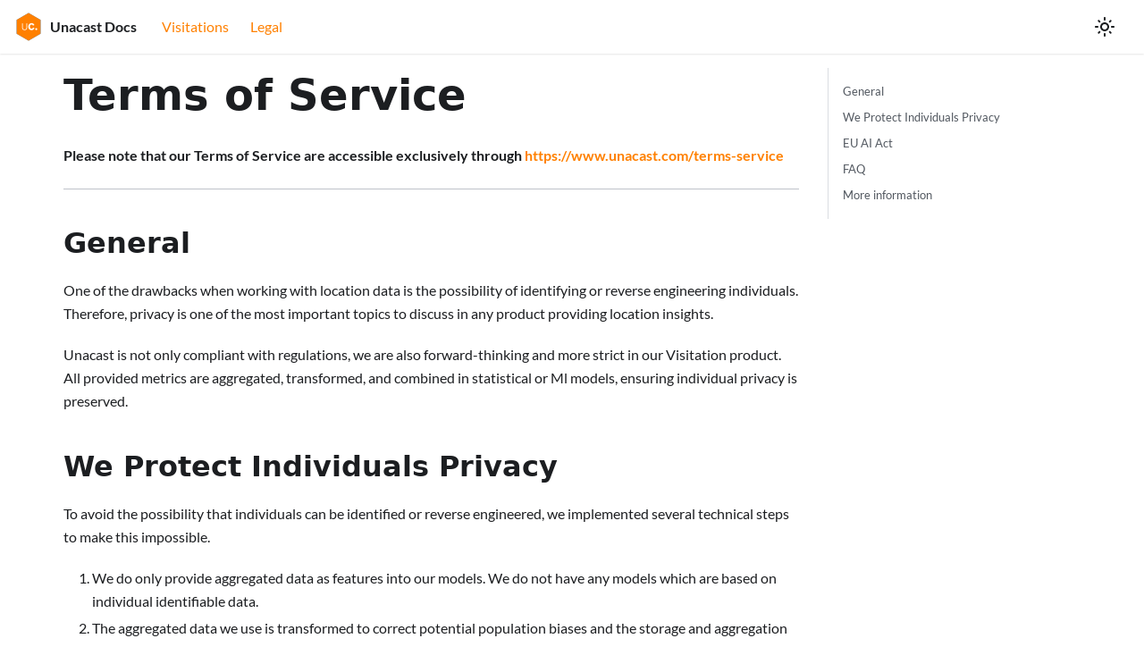

--- FILE ---
content_type: text/html; charset=utf-8
request_url: https://docs.unacast.com/legal/
body_size: 5405
content:
<!doctype html>
<html lang="en" dir="ltr" class="docs-wrapper docs-doc-page docs-version-current plugin-docs plugin-id-default docs-doc-id-legal/tos" data-has-hydrated="false">
<head>
<meta charset="UTF-8">
<meta name="generator" content="Docusaurus v2.4.3">
<title data-rh="true">Legal | Unacast Documentation</title><meta data-rh="true" name="viewport" content="width=device-width,initial-scale=1"><meta data-rh="true" name="twitter:card" content="summary_large_image"><meta data-rh="true" property="og:image" content="https://assets-global.website-files.com/6165b76ddda1284914a3d106/6193ea6bbfba0e3a6e1bb565_opengraph-home.png"><meta data-rh="true" name="twitter:image" content="https://assets-global.website-files.com/6165b76ddda1284914a3d106/6193ea6bbfba0e3a6e1bb565_opengraph-home.png"><meta data-rh="true" property="og:url" content="https://docs.unacast.com/legal"><meta data-rh="true" name="docusaurus_locale" content="en"><meta data-rh="true" name="docsearch:language" content="en"><meta data-rh="true" name="keywords" content="location data, traffic data, location intelligence, datasets, documentation, docs"><meta data-rh="true" name="docusaurus_version" content="current"><meta data-rh="true" name="docusaurus_tag" content="docs-default-current"><meta data-rh="true" name="docsearch:version" content="current"><meta data-rh="true" name="docsearch:docusaurus_tag" content="docs-default-current"><meta data-rh="true" property="og:title" content="Legal | Unacast Documentation"><meta data-rh="true" name="description" content="Please note that our Terms of Service are accessible exclusively through https://www.unacast.com/terms-service"><meta data-rh="true" property="og:description" content="Please note that our Terms of Service are accessible exclusively through https://www.unacast.com/terms-service"><link data-rh="true" rel="icon" href="https://assets-global.website-files.com/6165b76ddda1284914a3d106/61f4051a4fd823f8fa73bd54_UC%20Favicon-01.png"><link data-rh="true" rel="canonical" href="https://docs.unacast.com/legal"><link data-rh="true" rel="alternate" href="https://docs.unacast.com/legal" hreflang="en"><link data-rh="true" rel="alternate" href="https://docs.unacast.com/legal" hreflang="x-default"><link rel="preconnect" href="https://www.google-analytics.com">
<script>window.ga=window.ga||function(){(ga.q=ga.q||[]).push(arguments)},ga.l=+new Date,ga("create","UA-197631617-1","auto"),ga("set","anonymizeIp",!0),ga("send","pageview")</script>
<script async src="https://www.google-analytics.com/analytics.js"></script>



<link rel="stylesheet" href="https://cdn.jsdelivr.net/npm/katex@0.13.24/dist/katex.min.css" integrity="sha384-odtC+0UGzzFL/6PNoE8rX/SPcQDXBJ+uRepguP4QkPCm2LBxH3FA3y+fKSiJ+AmM" crossorigin="anonymous"><link rel="stylesheet" href="/assets/css/styles.f4d22d45.css">
<link rel="preload" href="/assets/js/runtime~main.a68ad052.js" as="script">
<link rel="preload" href="/assets/js/main.696fd8e0.js" as="script">
</head>
<body class="navigation-with-keyboard">
<script>!function(){function t(t){document.documentElement.setAttribute("data-theme",t)}var e=function(){var t=null;try{t=new URLSearchParams(window.location.search).get("docusaurus-theme")}catch(t){}return t}()||function(){var t=null;try{t=localStorage.getItem("theme")}catch(t){}return t}();t(null!==e?e:"light")}()</script><div id="__docusaurus">
<div role="region" aria-label="Skip to main content"><a class="skipToContent_fXgn" href="#__docusaurus_skipToContent_fallback">Skip to main content</a></div><nav aria-label="Main" class="navbar navbar--fixed-top"><div class="navbar__inner"><div class="navbar__items"><button aria-label="Toggle navigation bar" aria-expanded="false" class="navbar__toggle clean-btn" type="button"><svg width="30" height="30" viewBox="0 0 30 30" aria-hidden="true"><path stroke="currentColor" stroke-linecap="round" stroke-miterlimit="10" stroke-width="2" d="M4 7h22M4 15h22M4 23h22"></path></svg></button><a class="navbar__brand" href="/"><div class="navbar__logo"><img src="https://assets-global.website-files.com/6165b76ddda1284914a3d106/61f4051a4fd823f8fa73bd54_UC%20Favicon-01.png" alt="Unacast Logo" class="themedImage_ToTc themedImage--light_HNdA"><img src="https://assets-global.website-files.com/6165b76ddda1284914a3d106/61f4051a4fd823f8fa73bd54_UC%20Favicon-01.png" alt="Unacast Logo" class="themedImage_ToTc themedImage--dark_i4oU"></div><b class="navbar__title text--truncate">Unacast Docs</b></a><a aria-current="page" class="navbar__item navbar__link navbar__link--active" href="/">Visitations</a><a aria-current="page" class="navbar__item navbar__link navbar__link--active" href="/legal">Legal</a></div><div class="navbar__items navbar__items--right"><div class="toggle_vylO colorModeToggle_DEke"><button class="clean-btn toggleButton_gllP toggleButtonDisabled_aARS" type="button" disabled="" title="Switch between dark and light mode (currently light mode)" aria-label="Switch between dark and light mode (currently light mode)" aria-live="polite"><svg viewBox="0 0 24 24" width="24" height="24" class="lightToggleIcon_pyhR"><path fill="currentColor" d="M12,9c1.65,0,3,1.35,3,3s-1.35,3-3,3s-3-1.35-3-3S10.35,9,12,9 M12,7c-2.76,0-5,2.24-5,5s2.24,5,5,5s5-2.24,5-5 S14.76,7,12,7L12,7z M2,13l2,0c0.55,0,1-0.45,1-1s-0.45-1-1-1l-2,0c-0.55,0-1,0.45-1,1S1.45,13,2,13z M20,13l2,0c0.55,0,1-0.45,1-1 s-0.45-1-1-1l-2,0c-0.55,0-1,0.45-1,1S19.45,13,20,13z M11,2v2c0,0.55,0.45,1,1,1s1-0.45,1-1V2c0-0.55-0.45-1-1-1S11,1.45,11,2z M11,20v2c0,0.55,0.45,1,1,1s1-0.45,1-1v-2c0-0.55-0.45-1-1-1C11.45,19,11,19.45,11,20z M5.99,4.58c-0.39-0.39-1.03-0.39-1.41,0 c-0.39,0.39-0.39,1.03,0,1.41l1.06,1.06c0.39,0.39,1.03,0.39,1.41,0s0.39-1.03,0-1.41L5.99,4.58z M18.36,16.95 c-0.39-0.39-1.03-0.39-1.41,0c-0.39,0.39-0.39,1.03,0,1.41l1.06,1.06c0.39,0.39,1.03,0.39,1.41,0c0.39-0.39,0.39-1.03,0-1.41 L18.36,16.95z M19.42,5.99c0.39-0.39,0.39-1.03,0-1.41c-0.39-0.39-1.03-0.39-1.41,0l-1.06,1.06c-0.39,0.39-0.39,1.03,0,1.41 s1.03,0.39,1.41,0L19.42,5.99z M7.05,18.36c0.39-0.39,0.39-1.03,0-1.41c-0.39-0.39-1.03-0.39-1.41,0l-1.06,1.06 c-0.39,0.39-0.39,1.03,0,1.41s1.03,0.39,1.41,0L7.05,18.36z"></path></svg><svg viewBox="0 0 24 24" width="24" height="24" class="darkToggleIcon_wfgR"><path fill="currentColor" d="M9.37,5.51C9.19,6.15,9.1,6.82,9.1,7.5c0,4.08,3.32,7.4,7.4,7.4c0.68,0,1.35-0.09,1.99-0.27C17.45,17.19,14.93,19,12,19 c-3.86,0-7-3.14-7-7C5,9.07,6.81,6.55,9.37,5.51z M12,3c-4.97,0-9,4.03-9,9s4.03,9,9,9s9-4.03,9-9c0-0.46-0.04-0.92-0.1-1.36 c-0.98,1.37-2.58,2.26-4.4,2.26c-2.98,0-5.4-2.42-5.4-5.4c0-1.81,0.89-3.42,2.26-4.4C12.92,3.04,12.46,3,12,3L12,3z"></path></svg></button></div><div class="searchBox_ZlJk"></div></div></div><div role="presentation" class="navbar-sidebar__backdrop"></div></nav><div id="__docusaurus_skipToContent_fallback" class="main-wrapper mainWrapper_z2l0 docsWrapper_BCFX"><button aria-label="Scroll back to top" class="clean-btn theme-back-to-top-button backToTopButton_sjWU" type="button"></button><div class="docPage__5DB"><main class="docMainContainer_gTbr docMainContainerEnhanced_Uz_u"><div class="container padding-top--md padding-bottom--lg"><div class="row"><div class="col docItemCol_VOVn"><div class="docItemContainer_Djhp"><article><div class="tocCollapsible_ETCw theme-doc-toc-mobile tocMobile_ITEo"><button type="button" class="clean-btn tocCollapsibleButton_TO0P">On this page</button></div><div class="theme-doc-markdown markdown"><h1>Terms of Service</h1><p><strong>Please note that our Terms of Service are accessible exclusively through <a href="https://www.unacast.com/terms-service" target="_blank" rel="noopener noreferrer">https://www.unacast.com/terms-service</a> </strong></p><hr><h2 class="anchor anchorWithStickyNavbar_LWe7" id="general">General<a href="#general" class="hash-link" aria-label="Direct link to General" title="Direct link to General">​</a></h2><p>One of the drawbacks when working with location data is the possibility of identifying or reverse engineering individuals.
Therefore, privacy is one of the most important topics to discuss in any product providing location insights.</p><p>Unacast is not only compliant with regulations, we are also forward-thinking and more strict in our Visitation product.
All provided metrics are aggregated, transformed, and combined in statistical or Ml models, ensuring individual privacy is preserved.</p><h2 class="anchor anchorWithStickyNavbar_LWe7" id="we-protect-individuals-privacy">We Protect Individuals Privacy<a href="#we-protect-individuals-privacy" class="hash-link" aria-label="Direct link to We Protect Individuals Privacy" title="Direct link to We Protect Individuals Privacy">​</a></h2><p>To avoid the possibility that individuals can be identified or reverse engineered, we implemented several technical steps to make this impossible.</p><ol><li> We do only provide aggregated data as features into our models. We do not have any models which are based on individual identifiable data.</li><li> The aggregated data we use is transformed to correct potential population biases and the storage and aggregation is happening on the 1st party provider side.</li><li> The targets we are using to train our models are based on our own historical aggregated products and we do not use individual identifiable data as direct input to the model.</li><li> Our final predictions are based on an ensemble of different models of which some are unexplainable. Meaning that it is mathematically not possible to reverse engineer the original features based on the final output.</li><li> Finally, our predictions are aggregated over longer time frames, dependent on the metric between 1 week and 1 quarter.</li></ol><p>Summarised, one of the major benefits of Unacast&#x27;s Machine Learning strategy is to provide high quality location insights while preserving individuals privacy and make reverse engineering impossible.</p><h2 class="anchor anchorWithStickyNavbar_LWe7" id="eu-ai-act">EU AI Act<a href="#eu-ai-act" class="hash-link" aria-label="Direct link to EU AI Act" title="Direct link to EU AI Act">​</a></h2><p>We at Unacast do not only comply, we also support the latest developments to enhance privacy regulations.
Therefore, we have internal documentation of all our model development available if needed to be compliant with the EU AI Act.
In addition, our products are designed to be used in agreement with regulation and our customers are not allowed to use our products in any way that violates given regulations.</p><h2 class="anchor anchorWithStickyNavbar_LWe7" id="faq">FAQ<a href="#faq" class="hash-link" aria-label="Direct link to FAQ" title="Direct link to FAQ">​</a></h2><details class="details_lb9f alert alert--info details_b_Ee" data-collapsed="true"><summary>Does Unacast have the right to use this data?</summary><div><div class="collapsibleContent_i85q">Yes, we have full rights to use this data. We abide by all applicable laws and regulations and hold consumer data privacy in high regard. All of Unacast’s data providers have warranted that the data they collect and provide to Unacast is done in accordance with all applicable laws.</div></div></details><details class="details_lb9f alert alert--info details_b_Ee" data-collapsed="true"><summary>What is Unacast’s Privacy Policy?</summary><div><div class="collapsibleContent_i85q">Unacast processes and aggregates data from multiple providers. This assures the breadth and veracity of the data we supply to our customers, who use Unacast’s data to power everything from advertising, consumer insights, and competitive intelligence, to business development strategies and operational efficiencies. We take consumer privacy seriously and ensure that our data platform remains fully transparent and compliant with industry and legal requirements. Critical to this endeavor is ensuring that our data suppliers comply with all applicable privacy laws.</div></div></details><details class="details_lb9f alert alert--info details_b_Ee" data-collapsed="true"><summary>How does Unacast protect consumer privacy?</summary><div><div class="collapsibleContent_i85q"><ol><li> Data in aggregate: All Unacast products are built on aggregated data from multiple sources, location signals, and devices.</li><li> No real-time tracking: Unacast processes its location data with a 48-72 hour delay. No location data is received (or processed) in real-time.</li><li> No universal tracking: Unacast creates and maintains latitude/longitude based geo-fences around commercial locations of interest only – like shopping, dining, entertainment or event destinations.</li><li> No sensitive places: Unacast applies its own privacy-enhancing technology, PrivacyCheck, to all of its products to ensure that any data generated by consumer mobile devices while visiting sensitive locations (like schools, healthcare facilities, and churches) is never used, shared, or resold.</li><li> Consumer opt-out: Unacast honors mobile users’ requests to not accept location data from their mobile devices – and we share those requests with our partners.</li><li> CCPA: The CCPA refers to the California Consumer Protection Act, which went into effect on January 1, 2020. The CCPA grants California residents certain rights with respect to the collection and sale of their Personal Information.</li><li> GDPR: The GDPR, or General Data Protection Regulation, is currently in effect. It applies to non-EU organizations to the extent they offer goods or services to EU residents or monitor the behavior of EU residents.</li></ol></div></div></details><h2 class="anchor anchorWithStickyNavbar_LWe7" id="more-information">More information<a href="#more-information" class="hash-link" aria-label="Direct link to More information" title="Direct link to More information">​</a></h2><p>If you are interested in a more detailed walkthrough on how Unacast handles privacy, please take a look at our <a href="https://www.unacast.com/privacy-statement#policy" target="_blank" rel="noopener noreferrer">privacy policy</a> as well as <a href="https://docs.unacast.com/datasets/faq" target="_blank" rel="noopener noreferrer">FAQ</a></p></div></article><nav class="pagination-nav docusaurus-mt-lg" aria-label="Docs pages"></nav></div></div><div class="col col--3"><div class="tableOfContents_bqdL thin-scrollbar theme-doc-toc-desktop"><ul class="table-of-contents table-of-contents__left-border"><li><a href="#general" class="table-of-contents__link toc-highlight">General</a></li><li><a href="#we-protect-individuals-privacy" class="table-of-contents__link toc-highlight">We Protect Individuals Privacy</a></li><li><a href="#eu-ai-act" class="table-of-contents__link toc-highlight">EU AI Act</a></li><li><a href="#faq" class="table-of-contents__link toc-highlight">FAQ</a></li><li><a href="#more-information" class="table-of-contents__link toc-highlight">More information</a></li></ul></div></div></div></div></main></div></div><footer class="footer footer--dark"><div class="container container-fluid"><div class="row footer__links"><div class="col footer__col"><div class="footer__title">Products</div><ul class="footer__items clean-list"><li class="footer__item"><a class="footer__link-item" href="/">Datasets</a></li></ul></div><div class="col footer__col"><div class="footer__title">Community</div><ul class="footer__items clean-list"><li class="footer__item"><a href="https://twitter.com/unacast" target="_blank" rel="noopener noreferrer" class="footer__link-item">Twitter<svg width="13.5" height="13.5" aria-hidden="true" viewBox="0 0 24 24" class="iconExternalLink_nPIU"><path fill="currentColor" d="M21 13v10h-21v-19h12v2h-10v15h17v-8h2zm3-12h-10.988l4.035 4-6.977 7.07 2.828 2.828 6.977-7.07 4.125 4.172v-11z"></path></svg></a></li><li class="footer__item"><a href="https://www.linkedin.com/company/unacast/" target="_blank" rel="noopener noreferrer" class="footer__link-item">LinkedIn<svg width="13.5" height="13.5" aria-hidden="true" viewBox="0 0 24 24" class="iconExternalLink_nPIU"><path fill="currentColor" d="M21 13v10h-21v-19h12v2h-10v15h17v-8h2zm3-12h-10.988l4.035 4-6.977 7.07 2.828 2.828 6.977-7.07 4.125 4.172v-11z"></path></svg></a></li></ul></div><div class="col footer__col"><div class="footer__title">Resources</div><ul class="footer__items clean-list"><li class="footer__item"><a href="https://unacast.com" target="_blank" rel="noopener noreferrer" class="footer__link-item">Unacast<svg width="13.5" height="13.5" aria-hidden="true" viewBox="0 0 24 24" class="iconExternalLink_nPIU"><path fill="currentColor" d="M21 13v10h-21v-19h12v2h-10v15h17v-8h2zm3-12h-10.988l4.035 4-6.977 7.07 2.828 2.828 6.977-7.07 4.125 4.172v-11z"></path></svg></a></li><li class="footer__item"><a href="https://console.unacast.com" target="_blank" rel="noopener noreferrer" class="footer__link-item">Unacast Now-<svg width="13.5" height="13.5" aria-hidden="true" viewBox="0 0 24 24" class="iconExternalLink_nPIU"><path fill="currentColor" d="M21 13v10h-21v-19h12v2h-10v15h17v-8h2zm3-12h-10.988l4.035 4-6.977 7.07 2.828 2.828 6.977-7.07 4.125 4.172v-11z"></path></svg></a></li><li class="footer__item"><a href="https://unacast.com/blog" target="_blank" rel="noopener noreferrer" class="footer__link-item">Blog<svg width="13.5" height="13.5" aria-hidden="true" viewBox="0 0 24 24" class="iconExternalLink_nPIU"><path fill="currentColor" d="M21 13v10h-21v-19h12v2h-10v15h17v-8h2zm3-12h-10.988l4.035 4-6.977 7.07 2.828 2.828 6.977-7.07 4.125 4.172v-11z"></path></svg></a></li><li class="footer__item"><a href="https://unacast.com/careers" target="_blank" rel="noopener noreferrer" class="footer__link-item">Careers<svg width="13.5" height="13.5" aria-hidden="true" viewBox="0 0 24 24" class="iconExternalLink_nPIU"><path fill="currentColor" d="M21 13v10h-21v-19h12v2h-10v15h17v-8h2zm3-12h-10.988l4.035 4-6.977 7.07 2.828 2.828 6.977-7.07 4.125 4.172v-11z"></path></svg></a></li></ul></div></div><div class="footer__bottom text--center"><div class="footer__copyright">Copyright © 2025 Unacast</div></div></div></footer></div>
<script src="/assets/js/runtime~main.a68ad052.js"></script>
<script src="/assets/js/main.696fd8e0.js"></script>
</body>
</html>

--- FILE ---
content_type: application/javascript; charset=utf-8
request_url: https://docs.unacast.com/assets/js/740cee6a.d438d89c.js
body_size: 3082
content:
"use strict";(self.webpackChunkunacat_docs=self.webpackChunkunacat_docs||[]).push([[6168],{3978:(e,t,a)=>{a.r(t),a.d(t,{assets:()=>l,contentTitle:()=>o,default:()=>p,frontMatter:()=>i,metadata:()=>s,toc:()=>c});var n=a(8168),r=(a(6540),a(5680));const i={title:"Legal",slug:"/legal"},o="Terms of Service",s={unversionedId:"legal/tos",id:"legal/tos",title:"Legal",description:"Please note that our Terms of Service are accessible exclusively through https://www.unacast.com/terms-service",source:"@site/docs/legal/tos.md",sourceDirName:"legal",slug:"/legal",permalink:"/legal",draft:!1,tags:[],version:"current",frontMatter:{title:"Legal",slug:"/legal"}},l={},c=[{value:"General",id:"general",level:2},{value:"We Protect Individuals Privacy",id:"we-protect-individuals-privacy",level:2},{value:"EU AI Act",id:"eu-ai-act",level:2},{value:"FAQ",id:"faq",level:2},{value:"More information",id:"more-information",level:2}],d={toc:c},u="wrapper";function p(e){let{components:t,...a}=e;return(0,r.yg)(u,(0,n.A)({},d,a,{components:t,mdxType:"MDXLayout"}),(0,r.yg)("h1",{id:"terms-of-service"},"Terms of Service"),(0,r.yg)("p",null,(0,r.yg)("strong",{parentName:"p"},"Please note that our Terms of Service are accessible exclusively through ",(0,r.yg)("a",{parentName:"strong",href:"https://www.unacast.com/terms-service"},"https://www.unacast.com/terms-service")," ")),(0,r.yg)("hr",null),(0,r.yg)("h2",{id:"general"},"General"),(0,r.yg)("p",null,"One of the drawbacks when working with location data is the possibility of identifying or reverse engineering individuals.\nTherefore, privacy is one of the most important topics to discuss in any product providing location insights."),(0,r.yg)("p",null,"Unacast is not only compliant with regulations, we are also forward-thinking and more strict in our Visitation product.\nAll provided metrics are aggregated, transformed, and combined in statistical or Ml models, ensuring individual privacy is preserved."),(0,r.yg)("h2",{id:"we-protect-individuals-privacy"},"We Protect Individuals Privacy"),(0,r.yg)("p",null,"To avoid the possibility that individuals can be identified or reverse engineered, we implemented several technical steps to make this impossible."),(0,r.yg)("ol",null,(0,r.yg)("li",null," We do only provide aggregated data as features into our models. We do not have any models which are based on individual identifiable data."),(0,r.yg)("li",null," The aggregated data we use is transformed to correct potential population biases and the storage and aggregation is happening on the 1st party provider side."),(0,r.yg)("li",null," The targets we are using to train our models are based on our own historical aggregated products and we do not use individual identifiable data as direct input to the model."),(0,r.yg)("li",null," Our final predictions are based on an ensemble of different models of which some are unexplainable. Meaning that it is mathematically not possible to reverse engineer the original features based on the final output."),(0,r.yg)("li",null," Finally, our predictions are aggregated over longer time frames, dependent on the metric between 1 week and 1 quarter.")),(0,r.yg)("p",null,"Summarised, one of the major benefits of Unacast's Machine Learning strategy is to provide high quality location insights while preserving individuals privacy and make reverse engineering impossible."),(0,r.yg)("h2",{id:"eu-ai-act"},"EU AI Act"),(0,r.yg)("p",null,"We at Unacast do not only comply, we also support the latest developments to enhance privacy regulations.\nTherefore, we have internal documentation of all our model development available if needed to be compliant with the EU AI Act.\nIn addition, our products are designed to be used in agreement with regulation and our customers are not allowed to use our products in any way that violates given regulations."),(0,r.yg)("h2",{id:"faq"},"FAQ"),(0,r.yg)("details",null,(0,r.yg)("summary",null,"Does Unacast have the right to use this data?"),"Yes, we have full rights to use this data. We abide by all applicable laws and regulations and hold consumer data privacy in high regard. All of Unacast\u2019s data providers have warranted that the data they collect and provide to Unacast is done in accordance with all applicable laws."),(0,r.yg)("details",null,(0,r.yg)("summary",null,"What is Unacast\u2019s Privacy Policy?"),"Unacast processes and aggregates data from multiple providers. This assures the breadth and veracity of the data we supply to our customers, who use Unacast\u2019s data to power everything from advertising, consumer insights, and competitive intelligence, to business development strategies and operational efficiencies. We take consumer privacy seriously and ensure that our data platform remains fully transparent and compliant with industry and legal requirements. Critical to this endeavor is ensuring that our data suppliers comply with all applicable privacy laws."),(0,r.yg)("details",null,(0,r.yg)("summary",null,"How does Unacast protect consumer privacy?"),(0,r.yg)("ol",null,(0,r.yg)("li",null," Data in aggregate: All Unacast products are built on aggregated data from multiple sources, location signals, and devices."),(0,r.yg)("li",null," No real-time tracking: Unacast processes its location data with a 48-72 hour delay. No location data is received (or processed) in real-time."),(0,r.yg)("li",null," No universal tracking: Unacast creates and maintains latitude/longitude based geo-fences around commercial locations of interest only \u2013 like shopping, dining, entertainment or event destinations."),(0,r.yg)("li",null," No sensitive places: Unacast applies its own privacy-enhancing technology, PrivacyCheck, to all of its products to ensure that any data generated by consumer mobile devices while visiting sensitive locations (like schools, healthcare facilities, and churches) is never used, shared, or resold."),(0,r.yg)("li",null," Consumer opt-out: Unacast honors mobile users\u2019 requests to not accept location data from their mobile devices \u2013 and we share those requests with our partners."),(0,r.yg)("li",null," CCPA: The CCPA refers to the California Consumer Protection Act, which went into effect on January 1, 2020. The CCPA grants California residents certain rights with respect to the collection and sale of their Personal Information."),(0,r.yg)("li",null," GDPR: The GDPR, or General Data Protection Regulation, is currently in effect. It applies to non-EU organizations to the extent they offer goods or services to EU residents or monitor the behavior of EU residents."))),(0,r.yg)("h2",{id:"more-information"},"More information"),(0,r.yg)("p",null,"If you are interested in a more detailed walkthrough on how Unacast handles privacy, please take a look at our ",(0,r.yg)("a",{parentName:"p",href:"https://www.unacast.com/privacy-statement#policy"},"privacy policy")," as well as ",(0,r.yg)("a",{parentName:"p",href:"https://docs.unacast.com/datasets/faq"},"FAQ")))}p.isMDXComponent=!0},5680:(e,t,a)=>{a.d(t,{xA:()=>d,yg:()=>h});var n=a(6540);function r(e,t,a){return t in e?Object.defineProperty(e,t,{value:a,enumerable:!0,configurable:!0,writable:!0}):e[t]=a,e}function i(e,t){var a=Object.keys(e);if(Object.getOwnPropertySymbols){var n=Object.getOwnPropertySymbols(e);t&&(n=n.filter((function(t){return Object.getOwnPropertyDescriptor(e,t).enumerable}))),a.push.apply(a,n)}return a}function o(e){for(var t=1;t<arguments.length;t++){var a=null!=arguments[t]?arguments[t]:{};t%2?i(Object(a),!0).forEach((function(t){r(e,t,a[t])})):Object.getOwnPropertyDescriptors?Object.defineProperties(e,Object.getOwnPropertyDescriptors(a)):i(Object(a)).forEach((function(t){Object.defineProperty(e,t,Object.getOwnPropertyDescriptor(a,t))}))}return e}function s(e,t){if(null==e)return{};var a,n,r=function(e,t){if(null==e)return{};var a,n,r={},i=Object.keys(e);for(n=0;n<i.length;n++)a=i[n],t.indexOf(a)>=0||(r[a]=e[a]);return r}(e,t);if(Object.getOwnPropertySymbols){var i=Object.getOwnPropertySymbols(e);for(n=0;n<i.length;n++)a=i[n],t.indexOf(a)>=0||Object.prototype.propertyIsEnumerable.call(e,a)&&(r[a]=e[a])}return r}var l=n.createContext({}),c=function(e){var t=n.useContext(l),a=t;return e&&(a="function"==typeof e?e(t):o(o({},t),e)),a},d=function(e){var t=c(e.components);return n.createElement(l.Provider,{value:t},e.children)},u="mdxType",p={inlineCode:"code",wrapper:function(e){var t=e.children;return n.createElement(n.Fragment,{},t)}},g=n.forwardRef((function(e,t){var a=e.components,r=e.mdxType,i=e.originalType,l=e.parentName,d=s(e,["components","mdxType","originalType","parentName"]),u=c(a),g=r,h=u["".concat(l,".").concat(g)]||u[g]||p[g]||i;return a?n.createElement(h,o(o({ref:t},d),{},{components:a})):n.createElement(h,o({ref:t},d))}));function h(e,t){var a=arguments,r=t&&t.mdxType;if("string"==typeof e||r){var i=a.length,o=new Array(i);o[0]=g;var s={};for(var l in t)hasOwnProperty.call(t,l)&&(s[l]=t[l]);s.originalType=e,s[u]="string"==typeof e?e:r,o[1]=s;for(var c=2;c<i;c++)o[c]=a[c];return n.createElement.apply(null,o)}return n.createElement.apply(null,a)}g.displayName="MDXCreateElement"}}]);

--- FILE ---
content_type: application/javascript; charset=utf-8
request_url: https://docs.unacast.com/assets/js/runtime~main.a68ad052.js
body_size: 2851
content:
(()=>{"use strict";var e,a,c,f,t,d={},r={};function b(e){var a=r[e];if(void 0!==a)return a.exports;var c=r[e]={id:e,loaded:!1,exports:{}};return d[e].call(c.exports,c,c.exports,b),c.loaded=!0,c.exports}b.m=d,b.c=r,e=[],b.O=(a,c,f,t)=>{if(!c){var d=1/0;for(i=0;i<e.length;i++){c=e[i][0],f=e[i][1],t=e[i][2];for(var r=!0,o=0;o<c.length;o++)(!1&t||d>=t)&&Object.keys(b.O).every((e=>b.O[e](c[o])))?c.splice(o--,1):(r=!1,t<d&&(d=t));if(r){e.splice(i--,1);var n=f();void 0!==n&&(a=n)}}return a}t=t||0;for(var i=e.length;i>0&&e[i-1][2]>t;i--)e[i]=e[i-1];e[i]=[c,f,t]},b.n=e=>{var a=e&&e.__esModule?()=>e.default:()=>e;return b.d(a,{a:a}),a},c=Object.getPrototypeOf?e=>Object.getPrototypeOf(e):e=>e.__proto__,b.t=function(e,f){if(1&f&&(e=this(e)),8&f)return e;if("object"==typeof e&&e){if(4&f&&e.__esModule)return e;if(16&f&&"function"==typeof e.then)return e}var t=Object.create(null);b.r(t);var d={};a=a||[null,c({}),c([]),c(c)];for(var r=2&f&&e;"object"==typeof r&&!~a.indexOf(r);r=c(r))Object.getOwnPropertyNames(r).forEach((a=>d[a]=()=>e[a]));return d.default=()=>e,b.d(t,d),t},b.d=(e,a)=>{for(var c in a)b.o(a,c)&&!b.o(e,c)&&Object.defineProperty(e,c,{enumerable:!0,get:a[c]})},b.f={},b.e=e=>Promise.all(Object.keys(b.f).reduce(((a,c)=>(b.f[c](e,a),a)),[])),b.u=e=>"assets/js/"+({91:"32109393",224:"247cc2d4",281:"6c99b3bb",480:"f355e72b",481:"4441d06e",784:"002e879d",930:"19888f34",1172:"522fe7bd",1610:"57df2597",1769:"ec066a7b",1941:"e2ce9039",2353:"0344ff01",2603:"351a2c94",2682:"d5875b60",3048:"c16034c9",3223:"4a22a1c6",3483:"4303f66f",3762:"47ef1a4e",4159:"89f23bf8",4241:"ac562258",4279:"df203c0f",4351:"8a412bbf",4437:"58734a95",4450:"6f3bb4b6",4762:"192635fa",4787:"3720c009",4796:"1e54f563",5091:"aeb7762f",5151:"55960ee5",5156:"618afd14",5536:"5a5f1dba",5620:"dc0568e0",5666:"3fce9867",5742:"c377a04b",5852:"7d6d441c",6119:"8b0a1de3",6168:"740cee6a",6371:"c7291002",6421:"ab96cc2f",6774:"4b970f2c",6969:"14eb3368",7074:"79943d4c",7129:"8e34e80e",7602:"32a14c90",7660:"987c4910",7667:"bfebd052",7791:"650a1c55",8258:"ddeb8b3c",8287:"e6465004",8401:"17896441",8420:"497e5b98",8451:"cdf3b701",8569:"fa6169f7",8581:"935f2afb",8628:"67d5a321",8714:"1be78505",8793:"32108ddb",8848:"7b6975e4",9063:"53cb5941",9180:"4e832542",9288:"2ca4ed82",9561:"2de89242",9750:"528d26a7",9844:"84076d64",9998:"f5637143"}[e]||e)+"."+{48:"b244717b",91:"595cfbce",125:"19d18b2b",224:"17202881",281:"f2f160cf",480:"bf17be5a",481:"80b9b1a4",784:"eaaeeacf",930:"13313b7c",1172:"9a64a8bb",1610:"1125b384",1769:"4c753627",1774:"54c05be9",1941:"f0ba5cfe",2353:"0bd5bf9a",2603:"00cb655c",2682:"1cc13243",3048:"3269c27c",3223:"92b4b16e",3483:"36e30e50",3762:"ae13ea3a",4159:"d5242a1b",4241:"0c0d7cbf",4279:"411700df",4351:"d7bf416c",4437:"ea26d39e",4450:"9bcd9425",4762:"8d1b8dc8",4787:"6ad95d1a",4796:"129cd5ed",4859:"65f2c86c",5091:"bfcfc0f7",5151:"c9b9c832",5156:"b0f6b821",5536:"325f4d61",5620:"f7d19ac3",5666:"7d1ec7bb",5742:"6b33fd54",5852:"a23e7ec1",6119:"ade5ea74",6168:"d438d89c",6371:"aa880b34",6421:"cc48280f",6774:"3d906cc0",6969:"1df56f7b",7074:"2c5a7b5a",7129:"3b46ab01",7602:"ff42eaff",7660:"0477d372",7667:"da2a615a",7791:"1b434f0d",8258:"b1479118",8287:"fca438ce",8401:"91e7f627",8420:"0065f1fd",8451:"404097f4",8569:"ba7d40d0",8581:"faf9b6b2",8628:"e5d682a4",8714:"8941939e",8793:"10e8d941",8848:"2d2ee9fb",9063:"2ed42145",9180:"8ca4fe32",9288:"05398806",9561:"cce0597b",9750:"bb0a9a3a",9844:"e6a28648",9998:"1e0f7526"}[e]+".js",b.miniCssF=e=>{},b.g=function(){if("object"==typeof globalThis)return globalThis;try{return this||new Function("return this")()}catch(e){if("object"==typeof window)return window}}(),b.o=(e,a)=>Object.prototype.hasOwnProperty.call(e,a),f={},t="unacat-docs:",b.l=(e,a,c,d)=>{if(f[e])f[e].push(a);else{var r,o;if(void 0!==c)for(var n=document.getElementsByTagName("script"),i=0;i<n.length;i++){var u=n[i];if(u.getAttribute("src")==e||u.getAttribute("data-webpack")==t+c){r=u;break}}r||(o=!0,(r=document.createElement("script")).charset="utf-8",r.timeout=120,b.nc&&r.setAttribute("nonce",b.nc),r.setAttribute("data-webpack",t+c),r.src=e),f[e]=[a];var l=(a,c)=>{r.onerror=r.onload=null,clearTimeout(s);var t=f[e];if(delete f[e],r.parentNode&&r.parentNode.removeChild(r),t&&t.forEach((e=>e(c))),a)return a(c)},s=setTimeout(l.bind(null,void 0,{type:"timeout",target:r}),12e4);r.onerror=l.bind(null,r.onerror),r.onload=l.bind(null,r.onload),o&&document.head.appendChild(r)}},b.r=e=>{"undefined"!=typeof Symbol&&Symbol.toStringTag&&Object.defineProperty(e,Symbol.toStringTag,{value:"Module"}),Object.defineProperty(e,"__esModule",{value:!0})},b.p="/",b.gca=function(e){return e={17896441:"8401",32109393:"91","247cc2d4":"224","6c99b3bb":"281",f355e72b:"480","4441d06e":"481","002e879d":"784","19888f34":"930","522fe7bd":"1172","57df2597":"1610",ec066a7b:"1769",e2ce9039:"1941","0344ff01":"2353","351a2c94":"2603",d5875b60:"2682",c16034c9:"3048","4a22a1c6":"3223","4303f66f":"3483","47ef1a4e":"3762","89f23bf8":"4159",ac562258:"4241",df203c0f:"4279","8a412bbf":"4351","58734a95":"4437","6f3bb4b6":"4450","192635fa":"4762","3720c009":"4787","1e54f563":"4796",aeb7762f:"5091","55960ee5":"5151","618afd14":"5156","5a5f1dba":"5536",dc0568e0:"5620","3fce9867":"5666",c377a04b:"5742","7d6d441c":"5852","8b0a1de3":"6119","740cee6a":"6168",c7291002:"6371",ab96cc2f:"6421","4b970f2c":"6774","14eb3368":"6969","79943d4c":"7074","8e34e80e":"7129","32a14c90":"7602","987c4910":"7660",bfebd052:"7667","650a1c55":"7791",ddeb8b3c:"8258",e6465004:"8287","497e5b98":"8420",cdf3b701:"8451",fa6169f7:"8569","935f2afb":"8581","67d5a321":"8628","1be78505":"8714","32108ddb":"8793","7b6975e4":"8848","53cb5941":"9063","4e832542":"9180","2ca4ed82":"9288","2de89242":"9561","528d26a7":"9750","84076d64":"9844",f5637143:"9998"}[e]||e,b.p+b.u(e)},(()=>{var e={5354:0,1869:0};b.f.j=(a,c)=>{var f=b.o(e,a)?e[a]:void 0;if(0!==f)if(f)c.push(f[2]);else if(/^(1869|5354)$/.test(a))e[a]=0;else{var t=new Promise(((c,t)=>f=e[a]=[c,t]));c.push(f[2]=t);var d=b.p+b.u(a),r=new Error;b.l(d,(c=>{if(b.o(e,a)&&(0!==(f=e[a])&&(e[a]=void 0),f)){var t=c&&("load"===c.type?"missing":c.type),d=c&&c.target&&c.target.src;r.message="Loading chunk "+a+" failed.\n("+t+": "+d+")",r.name="ChunkLoadError",r.type=t,r.request=d,f[1](r)}}),"chunk-"+a,a)}},b.O.j=a=>0===e[a];var a=(a,c)=>{var f,t,d=c[0],r=c[1],o=c[2],n=0;if(d.some((a=>0!==e[a]))){for(f in r)b.o(r,f)&&(b.m[f]=r[f]);if(o)var i=o(b)}for(a&&a(c);n<d.length;n++)t=d[n],b.o(e,t)&&e[t]&&e[t][0](),e[t]=0;return b.O(i)},c=self.webpackChunkunacat_docs=self.webpackChunkunacat_docs||[];c.forEach(a.bind(null,0)),c.push=a.bind(null,c.push.bind(c))})()})();

--- FILE ---
content_type: application/javascript; charset=utf-8
request_url: https://docs.unacast.com/assets/js/f5637143.1e0f7526.js
body_size: -296
content:
"use strict";(self.webpackChunkunacat_docs=self.webpackChunkunacat_docs||[]).push([[9998],{1966:s=>{s.exports=JSON.parse('{"name":"docusaurus-plugin-content-docs","id":"default"}')}}]);

--- FILE ---
content_type: application/javascript; charset=utf-8
request_url: https://docs.unacast.com/assets/js/17896441.91e7f627.js
body_size: 253422
content:
/*! For license information please see 17896441.91e7f627.js.LICENSE.txt */
(self.webpackChunkunacat_docs=self.webpackChunkunacat_docs||[]).push([[8401],{127:(t,e,n)=>{"use strict";n.d(e,{A:()=>d});const r=function(){this.__data__=[],this.size=0};var i=n(6984);const a=function(t,e){for(var n=t.length;n--;)if((0,i.A)(t[n][0],e))return n;return-1};var s=Array.prototype.splice;const o=function(t){var e=this.__data__,n=a(e,t);return!(n<0)&&(n==e.length-1?e.pop():s.call(e,n,1),--this.size,!0)};const c=function(t){var e=this.__data__,n=a(e,t);return n<0?void 0:e[n][1]};const l=function(t){return a(this.__data__,t)>-1};const h=function(t,e){var n=this.__data__,r=a(n,t);return r<0?(++this.size,n.push([t,e])):n[r][1]=e,this};function u(t){var e=-1,n=null==t?0:t.length;for(this.clear();++e<n;){var r=t[e];this.set(r[0],r[1])}}u.prototype.clear=r,u.prototype.delete=o,u.prototype.get=c,u.prototype.has=l,u.prototype.set=h;const d=u},132:(t,e,n)=>{"use strict";function r(t,e,n,r){var a,s,o,c,l,h,u,d,p,f,g,y,m;if(a=e.y-t.y,o=t.x-e.x,l=e.x*t.y-t.x*e.y,p=a*n.x+o*n.y+l,f=a*r.x+o*r.y+l,!(0!==p&&0!==f&&i(p,f)||(s=r.y-n.y,c=n.x-r.x,h=r.x*n.y-n.x*r.y,u=s*t.x+c*t.y+h,d=s*e.x+c*e.y+h,0!==u&&0!==d&&i(u,d)||0===(g=a*c-s*o))))return y=Math.abs(g/2),{x:(m=o*h-c*l)<0?(m-y)/g:(m+y)/g,y:(m=s*l-a*h)<0?(m-y)/g:(m+y)/g}}function i(t,e){return t*e>0}function a(t,e,n){var i=t.x,a=t.y,s=[],o=Number.POSITIVE_INFINITY,c=Number.POSITIVE_INFINITY;e.forEach((function(t){o=Math.min(o,t.x),c=Math.min(c,t.y)}));for(var l=i-t.width/2-o,h=a-t.height/2-c,u=0;u<e.length;u++){var d=e[u],p=e[u<e.length-1?u+1:0],f=r(t,n,{x:l+d.x,y:h+d.y},{x:l+p.x,y:h+p.y});f&&s.push(f)}return s.length?(s.length>1&&s.sort((function(t,e){var r=t.x-n.x,i=t.y-n.y,a=Math.sqrt(r*r+i*i),s=e.x-n.x,o=e.y-n.y,c=Math.sqrt(s*s+o*o);return a<c?-1:a===c?0:1})),s[0]):(console.log("NO INTERSECTION FOUND, RETURN NODE CENTER",t),t)}n.d(e,{k:()=>a})},154:(t,e,n)=>{"use strict";n.d(e,{A:()=>c});var r=n(1917),i="object"==typeof exports&&exports&&!exports.nodeType&&exports,a=i&&"object"==typeof module&&module&&!module.nodeType&&module,s=a&&a.exports===i?r.A.Buffer:void 0,o=s?s.allocUnsafe:void 0;const c=function(t,e){if(e)return t.slice();var n=t.length,r=o?o(n):new t.constructor(n);return t.copy(r),r}},241:(t,e,n)=>{"use strict";n.d(e,{A:()=>r});const r=n(1917).A.Symbol},367:(t,e,n)=>{"use strict";n.d(e,{A:()=>r});const r=function(t,e){return function(n){return t(e(n))}}},445:function(t){t.exports=function(){"use strict";var t={LTS:"h:mm:ss A",LT:"h:mm A",L:"MM/DD/YYYY",LL:"MMMM D, YYYY",LLL:"MMMM D, YYYY h:mm A",LLLL:"dddd, MMMM D, YYYY h:mm A"},e=/(\[[^[]*\])|([-_:/.,()\s]+)|(A|a|Q|YYYY|YY?|ww?|MM?M?M?|Do|DD?|hh?|HH?|mm?|ss?|S{1,3}|z|ZZ?)/g,n=/\d/,r=/\d\d/,i=/\d\d?/,a=/\d*[^-_:/,()\s\d]+/,s={},o=function(t){return(t=+t)+(t>68?1900:2e3)},c=function(t){return function(e){this[t]=+e}},l=[/[+-]\d\d:?(\d\d)?|Z/,function(t){(this.zone||(this.zone={})).offset=function(t){if(!t)return 0;if("Z"===t)return 0;var e=t.match(/([+-]|\d\d)/g),n=60*e[1]+(+e[2]||0);return 0===n?0:"+"===e[0]?-n:n}(t)}],h=function(t){var e=s[t];return e&&(e.indexOf?e:e.s.concat(e.f))},u=function(t,e){var n,r=s.meridiem;if(r){for(var i=1;i<=24;i+=1)if(t.indexOf(r(i,0,e))>-1){n=i>12;break}}else n=t===(e?"pm":"PM");return n},d={A:[a,function(t){this.afternoon=u(t,!1)}],a:[a,function(t){this.afternoon=u(t,!0)}],Q:[n,function(t){this.month=3*(t-1)+1}],S:[n,function(t){this.milliseconds=100*+t}],SS:[r,function(t){this.milliseconds=10*+t}],SSS:[/\d{3}/,function(t){this.milliseconds=+t}],s:[i,c("seconds")],ss:[i,c("seconds")],m:[i,c("minutes")],mm:[i,c("minutes")],H:[i,c("hours")],h:[i,c("hours")],HH:[i,c("hours")],hh:[i,c("hours")],D:[i,c("day")],DD:[r,c("day")],Do:[a,function(t){var e=s.ordinal,n=t.match(/\d+/);if(this.day=n[0],e)for(var r=1;r<=31;r+=1)e(r).replace(/\[|\]/g,"")===t&&(this.day=r)}],w:[i,c("week")],ww:[r,c("week")],M:[i,c("month")],MM:[r,c("month")],MMM:[a,function(t){var e=h("months"),n=(h("monthsShort")||e.map((function(t){return t.slice(0,3)}))).indexOf(t)+1;if(n<1)throw new Error;this.month=n%12||n}],MMMM:[a,function(t){var e=h("months").indexOf(t)+1;if(e<1)throw new Error;this.month=e%12||e}],Y:[/[+-]?\d+/,c("year")],YY:[r,function(t){this.year=o(t)}],YYYY:[/\d{4}/,c("year")],Z:l,ZZ:l};function p(n){var r,i;r=n,i=s&&s.formats;for(var a=(n=r.replace(/(\[[^\]]+])|(LTS?|l{1,4}|L{1,4})/g,(function(e,n,r){var a=r&&r.toUpperCase();return n||i[r]||t[r]||i[a].replace(/(\[[^\]]+])|(MMMM|MM|DD|dddd)/g,(function(t,e,n){return e||n.slice(1)}))}))).match(e),o=a.length,c=0;c<o;c+=1){var l=a[c],h=d[l],u=h&&h[0],p=h&&h[1];a[c]=p?{regex:u,parser:p}:l.replace(/^\[|\]$/g,"")}return function(t){for(var e={},n=0,r=0;n<o;n+=1){var i=a[n];if("string"==typeof i)r+=i.length;else{var s=i.regex,c=i.parser,l=t.slice(r),h=s.exec(l)[0];c.call(e,h),t=t.replace(h,"")}}return function(t){var e=t.afternoon;if(void 0!==e){var n=t.hours;e?n<12&&(t.hours+=12):12===n&&(t.hours=0),delete t.afternoon}}(e),e}}return function(t,e,n){n.p.customParseFormat=!0,t&&t.parseTwoDigitYear&&(o=t.parseTwoDigitYear);var r=e.prototype,i=r.parse;r.parse=function(t){var e=t.date,r=t.utc,a=t.args;this.$u=r;var o=a[1];if("string"==typeof o){var c=!0===a[2],l=!0===a[3],h=c||l,u=a[2];l&&(u=a[2]),s=this.$locale(),!c&&u&&(s=n.Ls[u]),this.$d=function(t,e,n,r){try{if(["x","X"].indexOf(e)>-1)return new Date(("X"===e?1e3:1)*t);var i=p(e)(t),a=i.year,s=i.month,o=i.day,c=i.hours,l=i.minutes,h=i.seconds,u=i.milliseconds,d=i.zone,f=i.week,g=new Date,y=o||(a||s?1:g.getDate()),m=a||g.getFullYear(),b=0;a&&!s||(b=s>0?s-1:g.getMonth());var _,x=c||0,v=l||0,k=h||0,A=u||0;return d?new Date(Date.UTC(m,b,y,x,v,k,A+60*d.offset*1e3)):n?new Date(Date.UTC(m,b,y,x,v,k,A)):(_=new Date(m,b,y,x,v,k,A),f&&(_=r(_).week(f).toDate()),_)}catch(t){return new Date("")}}(e,o,r,n),this.init(),u&&!0!==u&&(this.$L=this.locale(u).$L),h&&e!=this.format(o)&&(this.$d=new Date("")),s={}}else if(o instanceof Array)for(var d=o.length,f=1;f<=d;f+=1){a[1]=o[f-1];var g=n.apply(this,a);if(g.isValid()){this.$d=g.$d,this.$L=g.$L,this.init();break}f===d&&(this.$d=new Date(""))}else i.call(this,t)}}}()},565:(t,e,n)=>{"use strict";n.d(e,{A:()=>i});var r=n(3988);const i=function(t){var e=new t.constructor(t.byteLength);return new r.A(e).set(new r.A(t)),e}},805:(t,e,n)=>{"use strict";n.d(e,{A:()=>r});const r=function(t){return function(e){return null==e?void 0:e[t]}}},901:(t,e,n)=>{"use strict";n.d(e,{A:()=>i});var r=n(1882);const i=function(t){if("string"==typeof t||(0,r.A)(t))return t;var e=t+"";return"0"==e&&1/t==-1/0?"-0":e}},1107:(t,e,n)=>{"use strict";n.d(e,{A:()=>h});var r=n(8168),i=n(6540),a=n(53),s=n(1312),o=n(6342),c=n(5489);const l={anchorWithStickyNavbar:"anchorWithStickyNavbar_LWe7",anchorWithHideOnScrollNavbar:"anchorWithHideOnScrollNavbar_WYt5"};function h(t){let{as:e,id:n,...h}=t;const{navbar:{hideOnScroll:u}}=(0,o.p)();if("h1"===e||!n)return i.createElement(e,(0,r.A)({},h,{id:void 0}));const d=(0,s.T)({id:"theme.common.headingLinkTitle",message:"Direct link to {heading}",description:"Title for link to heading"},{heading:"string"==typeof h.children?h.children:n});return i.createElement(e,(0,r.A)({},h,{className:(0,a.A)("anchor",u?l.anchorWithHideOnScrollNavbar:l.anchorWithStickyNavbar,h.className),id:n}),h.children,i.createElement(c.A,{className:"hash-link",to:`#${n}`,"aria-label":d,title:d},"\u200b"))}},1121:(t,e,n)=>{"use strict";n.d(e,{A:()=>i});var r=Function.prototype.toString;const i=function(t){if(null!=t){try{return r.call(t)}catch(e){}try{return t+""}catch(e){}}return""}},1243:(t,e,n)=>{"use strict";n.d(e,{A:()=>b});var r=n(8168),i=n(6540),a=n(53),s=n(7559),o=n(1754),c=n(9169),l=n(5489),h=n(1312),u=n(6025);function d(t){return i.createElement("svg",(0,r.A)({viewBox:"0 0 24 24"},t),i.createElement("path",{d:"M10 19v-5h4v5c0 .55.45 1 1 1h3c.55 0 1-.45 1-1v-7h1.7c.46 0 .68-.57.33-.87L12.67 3.6c-.38-.34-.96-.34-1.34 0l-8.36 7.53c-.34.3-.13.87.33.87H5v7c0 .55.45 1 1 1h3c.55 0 1-.45 1-1z",fill:"currentColor"}))}const p={breadcrumbHomeIcon:"breadcrumbHomeIcon_YNFT"};function f(){const t=(0,u.A)("/");return i.createElement("li",{className:"breadcrumbs__item"},i.createElement(l.A,{"aria-label":(0,h.T)({id:"theme.docs.breadcrumbs.home",message:"Home page",description:"The ARIA label for the home page in the breadcrumbs"}),className:"breadcrumbs__link",href:t},i.createElement(d,{className:p.breadcrumbHomeIcon})))}const g={breadcrumbsContainer:"breadcrumbsContainer_Z_bl"};function y(t){let{children:e,href:n,isLast:r}=t;const a="breadcrumbs__link";return r?i.createElement("span",{className:a,itemProp:"name"},e):n?i.createElement(l.A,{className:a,href:n,itemProp:"item"},i.createElement("span",{itemProp:"name"},e)):i.createElement("span",{className:a},e)}function m(t){let{children:e,active:n,index:s,addMicrodata:o}=t;return i.createElement("li",(0,r.A)({},o&&{itemScope:!0,itemProp:"itemListElement",itemType:"https://schema.org/ListItem"},{className:(0,a.A)("breadcrumbs__item",{"breadcrumbs__item--active":n})}),e,i.createElement("meta",{itemProp:"position",content:String(s+1)}))}function b(){const t=(0,o.OF)(),e=(0,c.Dt)();return t?i.createElement("nav",{className:(0,a.A)(s.G.docs.docBreadcrumbs,g.breadcrumbsContainer),"aria-label":(0,h.T)({id:"theme.docs.breadcrumbs.navAriaLabel",message:"Breadcrumbs",description:"The ARIA label for the breadcrumbs"})},i.createElement("ul",{className:"breadcrumbs",itemScope:!0,itemType:"https://schema.org/BreadcrumbList"},e&&i.createElement(f,null),t.map(((e,n)=>{const r=n===t.length-1;return i.createElement(m,{key:n,active:r,index:n,addMicrodata:!!e.href},i.createElement(y,{href:e.href,isLast:r},e.label))})))):null}},1273:(t,e,n)=>{"use strict";n.d(e,{T:()=>D});var r=n(8585),i=n(9142),a=n(9610),s=n(7422),o=n(1662),c=n(6401),l=n(8058),h=n(9592),u=n(3588),d=n(4326),p=n(2062),f=n(5707);const g=function(t){return t!=t};const y=function(t,e,n){for(var r=n-1,i=t.length;++r<i;)if(t[r]===e)return r;return-1};const m=function(t,e,n){return e==e?y(t,e,n):(0,f.A)(t,g,n)};const b=function(t,e){return!!(null==t?0:t.length)&&m(t,e,0)>-1};const _=function(t,e,n){for(var r=-1,i=null==t?0:t.length;++r<i;)if(n(e,t[r]))return!0;return!1};var x=n(4099),v=n(9857);const k=function(){};var A=n(9959),w=v.A&&1/(0,A.A)(new v.A([,-0]))[1]==1/0?function(t){return new v.A(t)}:k;const C=w;const T=function(t,e,n){var r=-1,i=b,a=t.length,s=!0,o=[],c=o;if(n)s=!1,i=_;else if(a>=200){var l=e?null:C(t);if(l)return(0,A.A)(l);s=!1,i=x.A,c=new p.A}else c=e?[]:o;t:for(;++r<a;){var h=t[r],u=e?e(h):h;if(h=n||0!==h?h:0,s&&u==u){for(var d=c.length;d--;)if(c[d]===u)continue t;e&&c.push(u),o.push(h)}else i(c,u,n)||(c!==o&&c.push(u),o.push(h))}return o};var E=n(3533);const S=(0,d.A)((function(t){return T((0,u.A)(t,1,E.A,!0))}));var L=n(8207),B=n(9463),N="\0";class D{constructor(t={}){this._isDirected=!r.A(t,"directed")||t.directed,this._isMultigraph=!!r.A(t,"multigraph")&&t.multigraph,this._isCompound=!!r.A(t,"compound")&&t.compound,this._label=void 0,this._defaultNodeLabelFn=i.A(void 0),this._defaultEdgeLabelFn=i.A(void 0),this._nodes={},this._isCompound&&(this._parent={},this._children={},this._children[N]={}),this._in={},this._preds={},this._out={},this._sucs={},this._edgeObjs={},this._edgeLabels={}}isDirected(){return this._isDirected}isMultigraph(){return this._isMultigraph}isCompound(){return this._isCompound}setGraph(t){return this._label=t,this}graph(){return this._label}setDefaultNodeLabel(t){return a.A(t)||(t=i.A(t)),this._defaultNodeLabelFn=t,this}nodeCount(){return this._nodeCount}nodes(){return s.A(this._nodes)}sources(){var t=this;return o.A(this.nodes(),(function(e){return c.A(t._in[e])}))}sinks(){var t=this;return o.A(this.nodes(),(function(e){return c.A(t._out[e])}))}setNodes(t,e){var n=arguments,r=this;return l.A(t,(function(t){n.length>1?r.setNode(t,e):r.setNode(t)})),this}setNode(t,e){return r.A(this._nodes,t)?(arguments.length>1&&(this._nodes[t]=e),this):(this._nodes[t]=arguments.length>1?e:this._defaultNodeLabelFn(t),this._isCompound&&(this._parent[t]=N,this._children[t]={},this._children[N][t]=!0),this._in[t]={},this._preds[t]={},this._out[t]={},this._sucs[t]={},++this._nodeCount,this)}node(t){return this._nodes[t]}hasNode(t){return r.A(this._nodes,t)}removeNode(t){var e=this;if(r.A(this._nodes,t)){var n=function(t){e.removeEdge(e._edgeObjs[t])};delete this._nodes[t],this._isCompound&&(this._removeFromParentsChildList(t),delete this._parent[t],l.A(this.children(t),(function(t){e.setParent(t)})),delete this._children[t]),l.A(s.A(this._in[t]),n),delete this._in[t],delete this._preds[t],l.A(s.A(this._out[t]),n),delete this._out[t],delete this._sucs[t],--this._nodeCount}return this}setParent(t,e){if(!this._isCompound)throw new Error("Cannot set parent in a non-compound graph");if(h.A(e))e=N;else{for(var n=e+="";!h.A(n);n=this.parent(n))if(n===t)throw new Error("Setting "+e+" as parent of "+t+" would create a cycle");this.setNode(e)}return this.setNode(t),this._removeFromParentsChildList(t),this._parent[t]=e,this._children[e][t]=!0,this}_removeFromParentsChildList(t){delete this._children[this._parent[t]][t]}parent(t){if(this._isCompound){var e=this._parent[t];if(e!==N)return e}}children(t){if(h.A(t)&&(t=N),this._isCompound){var e=this._children[t];if(e)return s.A(e)}else{if(t===N)return this.nodes();if(this.hasNode(t))return[]}}predecessors(t){var e=this._preds[t];if(e)return s.A(e)}successors(t){var e=this._sucs[t];if(e)return s.A(e)}neighbors(t){var e=this.predecessors(t);if(e)return S(e,this.successors(t))}isLeaf(t){return 0===(this.isDirected()?this.successors(t):this.neighbors(t)).length}filterNodes(t){var e=new this.constructor({directed:this._isDirected,multigraph:this._isMultigraph,compound:this._isCompound});e.setGraph(this.graph());var n=this;l.A(this._nodes,(function(n,r){t(r)&&e.setNode(r,n)})),l.A(this._edgeObjs,(function(t){e.hasNode(t.v)&&e.hasNode(t.w)&&e.setEdge(t,n.edge(t))}));var r={};function i(t){var a=n.parent(t);return void 0===a||e.hasNode(a)?(r[t]=a,a):a in r?r[a]:i(a)}return this._isCompound&&l.A(e.nodes(),(function(t){e.setParent(t,i(t))})),e}setDefaultEdgeLabel(t){return a.A(t)||(t=i.A(t)),this._defaultEdgeLabelFn=t,this}edgeCount(){return this._edgeCount}edges(){return L.A(this._edgeObjs)}setPath(t,e){var n=this,r=arguments;return B.A(t,(function(t,i){return r.length>1?n.setEdge(t,i,e):n.setEdge(t,i),i})),this}setEdge(){var t,e,n,i,a=!1,s=arguments[0];"object"==typeof s&&null!==s&&"v"in s?(t=s.v,e=s.w,n=s.name,2===arguments.length&&(i=arguments[1],a=!0)):(t=s,e=arguments[1],n=arguments[3],arguments.length>2&&(i=arguments[2],a=!0)),t=""+t,e=""+e,h.A(n)||(n=""+n);var o=I(this._isDirected,t,e,n);if(r.A(this._edgeLabels,o))return a&&(this._edgeLabels[o]=i),this;if(!h.A(n)&&!this._isMultigraph)throw new Error("Cannot set a named edge when isMultigraph = false");this.setNode(t),this.setNode(e),this._edgeLabels[o]=a?i:this._defaultEdgeLabelFn(t,e,n);var c=function(t,e,n,r){var i=""+e,a=""+n;if(!t&&i>a){var s=i;i=a,a=s}var o={v:i,w:a};r&&(o.name=r);return o}(this._isDirected,t,e,n);return t=c.v,e=c.w,Object.freeze(c),this._edgeObjs[o]=c,O(this._preds[e],t),O(this._sucs[t],e),this._in[e][o]=c,this._out[t][o]=c,this._edgeCount++,this}edge(t,e,n){var r=1===arguments.length?F(this._isDirected,arguments[0]):I(this._isDirected,t,e,n);return this._edgeLabels[r]}hasEdge(t,e,n){var i=1===arguments.length?F(this._isDirected,arguments[0]):I(this._isDirected,t,e,n);return r.A(this._edgeLabels,i)}removeEdge(t,e,n){var r=1===arguments.length?F(this._isDirected,arguments[0]):I(this._isDirected,t,e,n),i=this._edgeObjs[r];return i&&(t=i.v,e=i.w,delete this._edgeLabels[r],delete this._edgeObjs[r],M(this._preds[e],t),M(this._sucs[t],e),delete this._in[e][r],delete this._out[t][r],this._edgeCount--),this}inEdges(t,e){var n=this._in[t];if(n){var r=L.A(n);return e?o.A(r,(function(t){return t.v===e})):r}}outEdges(t,e){var n=this._out[t];if(n){var r=L.A(n);return e?o.A(r,(function(t){return t.w===e})):r}}nodeEdges(t,e){var n=this.inEdges(t,e);if(n)return n.concat(this.outEdges(t,e))}}function O(t,e){t[e]?t[e]++:t[e]=1}function M(t,e){--t[e]||delete t[e]}function I(t,e,n,r){var i=""+e,a=""+n;if(!t&&i>a){var s=i;i=a,a=s}return i+"\x01"+a+"\x01"+(h.A(r)?"\0":r)}function F(t,e){return I(t,e.v,e.w,e.name)}D.prototype._nodeCount=0,D.prototype._edgeCount=0},1395:(t,e,n)=>{"use strict";n.d(e,{A:()=>c});var r=Math.ceil,i=Math.max;const a=function(t,e,n,a){for(var s=-1,o=i(r((e-t)/(n||1)),0),c=Array(o);o--;)c[a?o:++s]=t,t+=n;return c};var s=n(6832),o=n(4342);const c=function(t){return function(e,n,r){return r&&"number"!=typeof r&&(0,s.A)(e,n,r)&&(n=r=void 0),e=(0,o.A)(e),void 0===n?(n=e,e=0):n=(0,o.A)(n),r=void 0===r?e<n?1:-1:(0,o.A)(r),a(e,n,r,t)}}()},1506:(t,e,n)=>{"use strict";function r(t,e){let n;if(void 0===e)for(const r of t)null!=r&&(n<r||void 0===n&&r>=r)&&(n=r);else{let r=-1;for(let i of t)null!=(i=e(i,++r,t))&&(n<i||void 0===n&&i>=i)&&(n=i)}return n}function i(t,e){let n;if(void 0===e)for(const r of t)null!=r&&(n>r||void 0===n&&r>=r)&&(n=r);else{let r=-1;for(let i of t)null!=(i=e(i,++r,t))&&(n>i||void 0===n&&i>=i)&&(n=i)}return n}function a(t){return t}n.d(e,{JLW:()=>Ks,l78:()=>b,tlR:()=>m,qrM:()=>ho,Yu4:()=>po,IA3:()=>go,Wi0:()=>mo,PGM:()=>bo,OEq:()=>xo,y8u:()=>Ao,olC:()=>Co,IrU:()=>Eo,oDi:()=>Bo,Q7f:()=>Do,cVp:()=>Mo,lUB:()=>to,Lx9:()=>Fo,nVG:()=>Wo,uxU:()=>Ho,Xf2:()=>Go,GZz:()=>Zo,UPb:()=>Qo,dyv:()=>Ko,bEH:()=>sr,n8j:()=>ro,T9B:()=>r,jkA:()=>i,rLf:()=>so,m4Y:()=>Jr,UMr:()=>si,w7C:()=>ks,Ltv:()=>As,Ubm:()=>ws,JWy:()=>jn,UAC:()=>Ai,DCK:()=>ea,Agd:()=>vi,wXd:()=>_i,Ui6:()=>Yi,Kgo:()=>Ei});var s=1,o=2,c=3,l=4,h=1e-6;function u(t){return"translate("+t+",0)"}function d(t){return"translate(0,"+t+")"}function p(t){return e=>+t(e)}function f(t,e){return e=Math.max(0,t.bandwidth()-2*e)/2,t.round()&&(e=Math.round(e)),n=>+t(n)+e}function g(){return!this.__axis}function y(t,e){var n=[],r=null,i=null,y=6,m=6,b=3,_="undefined"!=typeof window&&window.devicePixelRatio>1?0:.5,x=t===s||t===l?-1:1,v=t===l||t===o?"x":"y",k=t===s||t===c?u:d;function A(u){var d=null==r?e.ticks?e.ticks.apply(e,n):e.domain():r,A=null==i?e.tickFormat?e.tickFormat.apply(e,n):a:i,w=Math.max(y,0)+b,C=e.range(),T=+C[0]+_,E=+C[C.length-1]+_,S=(e.bandwidth?f:p)(e.copy(),_),L=u.selection?u.selection():u,B=L.selectAll(".domain").data([null]),N=L.selectAll(".tick").data(d,e).order(),D=N.exit(),O=N.enter().append("g").attr("class","tick"),M=N.select("line"),I=N.select("text");B=B.merge(B.enter().insert("path",".tick").attr("class","domain").attr("stroke","currentColor")),N=N.merge(O),M=M.merge(O.append("line").attr("stroke","currentColor").attr(v+"2",x*y)),I=I.merge(O.append("text").attr("fill","currentColor").attr(v,x*w).attr("dy",t===s?"0em":t===c?"0.71em":"0.32em")),u!==L&&(B=B.transition(u),N=N.transition(u),M=M.transition(u),I=I.transition(u),D=D.transition(u).attr("opacity",h).attr("transform",(function(t){return isFinite(t=S(t))?k(t+_):this.getAttribute("transform")})),O.attr("opacity",h).attr("transform",(function(t){var e=this.parentNode.__axis;return k((e&&isFinite(e=e(t))?e:S(t))+_)}))),D.remove(),B.attr("d",t===l||t===o?m?"M"+x*m+","+T+"H"+_+"V"+E+"H"+x*m:"M"+_+","+T+"V"+E:m?"M"+T+","+x*m+"V"+_+"H"+E+"V"+x*m:"M"+T+","+_+"H"+E),N.attr("opacity",1).attr("transform",(function(t){return k(S(t)+_)})),M.attr(v+"2",x*y),I.attr(v,x*w).text(A),L.filter(g).attr("fill","none").attr("font-size",10).attr("font-family","sans-serif").attr("text-anchor",t===o?"start":t===l?"end":"middle"),L.each((function(){this.__axis=S}))}return A.scale=function(t){return arguments.length?(e=t,A):e},A.ticks=function(){return n=Array.from(arguments),A},A.tickArguments=function(t){return arguments.length?(n=null==t?[]:Array.from(t),A):n.slice()},A.tickValues=function(t){return arguments.length?(r=null==t?null:Array.from(t),A):r&&r.slice()},A.tickFormat=function(t){return arguments.length?(i=t,A):i},A.tickSize=function(t){return arguments.length?(y=m=+t,A):y},A.tickSizeInner=function(t){return arguments.length?(y=+t,A):y},A.tickSizeOuter=function(t){return arguments.length?(m=+t,A):m},A.tickPadding=function(t){return arguments.length?(b=+t,A):b},A.offset=function(t){return arguments.length?(_=+t,A):_},A}function m(t){return y(s,t)}function b(t){return y(c,t)}function _(){}function x(t){return null==t?_:function(){return this.querySelector(t)}}function v(t){return null==t?[]:Array.isArray(t)?t:Array.from(t)}function k(){return[]}function A(t){return null==t?k:function(){return this.querySelectorAll(t)}}function w(t){return function(){return this.matches(t)}}function C(t){return function(e){return e.matches(t)}}var T=Array.prototype.find;function E(){return this.firstElementChild}var S=Array.prototype.filter;function L(){return Array.from(this.children)}function B(t){return new Array(t.length)}function N(t,e){this.ownerDocument=t.ownerDocument,this.namespaceURI=t.namespaceURI,this._next=null,this._parent=t,this.__data__=e}function D(t,e,n,r,i,a){for(var s,o=0,c=e.length,l=a.length;o<l;++o)(s=e[o])?(s.__data__=a[o],r[o]=s):n[o]=new N(t,a[o]);for(;o<c;++o)(s=e[o])&&(i[o]=s)}function O(t,e,n,r,i,a,s){var o,c,l,h=new Map,u=e.length,d=a.length,p=new Array(u);for(o=0;o<u;++o)(c=e[o])&&(p[o]=l=s.call(c,c.__data__,o,e)+"",h.has(l)?i[o]=c:h.set(l,c));for(o=0;o<d;++o)l=s.call(t,a[o],o,a)+"",(c=h.get(l))?(r[o]=c,c.__data__=a[o],h.delete(l)):n[o]=new N(t,a[o]);for(o=0;o<u;++o)(c=e[o])&&h.get(p[o])===c&&(i[o]=c)}function M(t){return t.__data__}function I(t){return"object"==typeof t&&"length"in t?t:Array.from(t)}function F(t,e){return t<e?-1:t>e?1:t>=e?0:NaN}N.prototype={constructor:N,appendChild:function(t){return this._parent.insertBefore(t,this._next)},insertBefore:function(t,e){return this._parent.insertBefore(t,e)},querySelector:function(t){return this._parent.querySelector(t)},querySelectorAll:function(t){return this._parent.querySelectorAll(t)}};var $="http://www.w3.org/1999/xhtml";const R={svg:"http://www.w3.org/2000/svg",xhtml:$,xlink:"http://www.w3.org/1999/xlink",xml:"http://www.w3.org/XML/1998/namespace",xmlns:"http://www.w3.org/2000/xmlns/"};function P(t){var e=t+="",n=e.indexOf(":");return n>=0&&"xmlns"!==(e=t.slice(0,n))&&(t=t.slice(n+1)),R.hasOwnProperty(e)?{space:R[e],local:t}:t}function j(t){return function(){this.removeAttribute(t)}}function z(t){return function(){this.removeAttributeNS(t.space,t.local)}}function Y(t,e){return function(){this.setAttribute(t,e)}}function U(t,e){return function(){this.setAttributeNS(t.space,t.local,e)}}function W(t,e){return function(){var n=e.apply(this,arguments);null==n?this.removeAttribute(t):this.setAttribute(t,n)}}function H(t,e){return function(){var n=e.apply(this,arguments);null==n?this.removeAttributeNS(t.space,t.local):this.setAttributeNS(t.space,t.local,n)}}function q(t){return t.ownerDocument&&t.ownerDocument.defaultView||t.document&&t||t.defaultView}function V(t){return function(){this.style.removeProperty(t)}}function G(t,e,n){return function(){this.style.setProperty(t,e,n)}}function X(t,e,n){return function(){var r=e.apply(this,arguments);null==r?this.style.removeProperty(t):this.style.setProperty(t,r,n)}}function Z(t,e){return t.style.getPropertyValue(e)||q(t).getComputedStyle(t,null).getPropertyValue(e)}function K(t){return function(){delete this[t]}}function Q(t,e){return function(){this[t]=e}}function J(t,e){return function(){var n=e.apply(this,arguments);null==n?delete this[t]:this[t]=n}}function tt(t){return t.trim().split(/^|\s+/)}function et(t){return t.classList||new nt(t)}function nt(t){this._node=t,this._names=tt(t.getAttribute("class")||"")}function rt(t,e){for(var n=et(t),r=-1,i=e.length;++r<i;)n.add(e[r])}function it(t,e){for(var n=et(t),r=-1,i=e.length;++r<i;)n.remove(e[r])}function at(t){return function(){rt(this,t)}}function st(t){return function(){it(this,t)}}function ot(t,e){return function(){(e.apply(this,arguments)?rt:it)(this,t)}}function ct(){this.textContent=""}function lt(t){return function(){this.textContent=t}}function ht(t){return function(){var e=t.apply(this,arguments);this.textContent=null==e?"":e}}function ut(){this.innerHTML=""}function dt(t){return function(){this.innerHTML=t}}function pt(t){return function(){var e=t.apply(this,arguments);this.innerHTML=null==e?"":e}}function ft(){this.nextSibling&&this.parentNode.appendChild(this)}function gt(){this.previousSibling&&this.parentNode.insertBefore(this,this.parentNode.firstChild)}function yt(t){return function(){var e=this.ownerDocument,n=this.namespaceURI;return n===$&&e.documentElement.namespaceURI===$?e.createElement(t):e.createElementNS(n,t)}}function mt(t){return function(){return this.ownerDocument.createElementNS(t.space,t.local)}}function bt(t){var e=P(t);return(e.local?mt:yt)(e)}function _t(){return null}function xt(){var t=this.parentNode;t&&t.removeChild(this)}function vt(){var t=this.cloneNode(!1),e=this.parentNode;return e?e.insertBefore(t,this.nextSibling):t}function kt(){var t=this.cloneNode(!0),e=this.parentNode;return e?e.insertBefore(t,this.nextSibling):t}function At(t){return function(){var e=this.__on;if(e){for(var n,r=0,i=-1,a=e.length;r<a;++r)n=e[r],t.type&&n.type!==t.type||n.name!==t.name?e[++i]=n:this.removeEventListener(n.type,n.listener,n.options);++i?e.length=i:delete this.__on}}}function wt(t,e,n){return function(){var r,i=this.__on,a=function(t){return function(e){t.call(this,e,this.__data__)}}(e);if(i)for(var s=0,o=i.length;s<o;++s)if((r=i[s]).type===t.type&&r.name===t.name)return this.removeEventListener(r.type,r.listener,r.options),this.addEventListener(r.type,r.listener=a,r.options=n),void(r.value=e);this.addEventListener(t.type,a,n),r={type:t.type,name:t.name,value:e,listener:a,options:n},i?i.push(r):this.__on=[r]}}function Ct(t,e,n){var r=q(t),i=r.CustomEvent;"function"==typeof i?i=new i(e,n):(i=r.document.createEvent("Event"),n?(i.initEvent(e,n.bubbles,n.cancelable),i.detail=n.detail):i.initEvent(e,!1,!1)),t.dispatchEvent(i)}function Tt(t,e){return function(){return Ct(this,t,e)}}function Et(t,e){return function(){return Ct(this,t,e.apply(this,arguments))}}nt.prototype={add:function(t){this._names.indexOf(t)<0&&(this._names.push(t),this._node.setAttribute("class",this._names.join(" ")))},remove:function(t){var e=this._names.indexOf(t);e>=0&&(this._names.splice(e,1),this._node.setAttribute("class",this._names.join(" ")))},contains:function(t){return this._names.indexOf(t)>=0}};var St=[null];function Lt(t,e){this._groups=t,this._parents=e}function Bt(){return new Lt([[document.documentElement]],St)}Lt.prototype=Bt.prototype={constructor:Lt,select:function(t){"function"!=typeof t&&(t=x(t));for(var e=this._groups,n=e.length,r=new Array(n),i=0;i<n;++i)for(var a,s,o=e[i],c=o.length,l=r[i]=new Array(c),h=0;h<c;++h)(a=o[h])&&(s=t.call(a,a.__data__,h,o))&&("__data__"in a&&(s.__data__=a.__data__),l[h]=s);return new Lt(r,this._parents)},selectAll:function(t){t="function"==typeof t?function(t){return function(){return v(t.apply(this,arguments))}}(t):A(t);for(var e=this._groups,n=e.length,r=[],i=[],a=0;a<n;++a)for(var s,o=e[a],c=o.length,l=0;l<c;++l)(s=o[l])&&(r.push(t.call(s,s.__data__,l,o)),i.push(s));return new Lt(r,i)},selectChild:function(t){return this.select(null==t?E:function(t){return function(){return T.call(this.children,t)}}("function"==typeof t?t:C(t)))},selectChildren:function(t){return this.selectAll(null==t?L:function(t){return function(){return S.call(this.children,t)}}("function"==typeof t?t:C(t)))},filter:function(t){"function"!=typeof t&&(t=w(t));for(var e=this._groups,n=e.length,r=new Array(n),i=0;i<n;++i)for(var a,s=e[i],o=s.length,c=r[i]=[],l=0;l<o;++l)(a=s[l])&&t.call(a,a.__data__,l,s)&&c.push(a);return new Lt(r,this._parents)},data:function(t,e){if(!arguments.length)return Array.from(this,M);var n,r=e?O:D,i=this._parents,a=this._groups;"function"!=typeof t&&(n=t,t=function(){return n});for(var s=a.length,o=new Array(s),c=new Array(s),l=new Array(s),h=0;h<s;++h){var u=i[h],d=a[h],p=d.length,f=I(t.call(u,u&&u.__data__,h,i)),g=f.length,y=c[h]=new Array(g),m=o[h]=new Array(g);r(u,d,y,m,l[h]=new Array(p),f,e);for(var b,_,x=0,v=0;x<g;++x)if(b=y[x]){for(x>=v&&(v=x+1);!(_=m[v])&&++v<g;);b._next=_||null}}return(o=new Lt(o,i))._enter=c,o._exit=l,o},enter:function(){return new Lt(this._enter||this._groups.map(B),this._parents)},exit:function(){return new Lt(this._exit||this._groups.map(B),this._parents)},join:function(t,e,n){var r=this.enter(),i=this,a=this.exit();return"function"==typeof t?(r=t(r))&&(r=r.selection()):r=r.append(t+""),null!=e&&(i=e(i))&&(i=i.selection()),null==n?a.remove():n(a),r&&i?r.merge(i).order():i},merge:function(t){for(var e=t.selection?t.selection():t,n=this._groups,r=e._groups,i=n.length,a=r.length,s=Math.min(i,a),o=new Array(i),c=0;c<s;++c)for(var l,h=n[c],u=r[c],d=h.length,p=o[c]=new Array(d),f=0;f<d;++f)(l=h[f]||u[f])&&(p[f]=l);for(;c<i;++c)o[c]=n[c];return new Lt(o,this._parents)},selection:function(){return this},order:function(){for(var t=this._groups,e=-1,n=t.length;++e<n;)for(var r,i=t[e],a=i.length-1,s=i[a];--a>=0;)(r=i[a])&&(s&&4^r.compareDocumentPosition(s)&&s.parentNode.insertBefore(r,s),s=r);return this},sort:function(t){function e(e,n){return e&&n?t(e.__data__,n.__data__):!e-!n}t||(t=F);for(var n=this._groups,r=n.length,i=new Array(r),a=0;a<r;++a){for(var s,o=n[a],c=o.length,l=i[a]=new Array(c),h=0;h<c;++h)(s=o[h])&&(l[h]=s);l.sort(e)}return new Lt(i,this._parents).order()},call:function(){var t=arguments[0];return arguments[0]=this,t.apply(null,arguments),this},nodes:function(){return Array.from(this)},node:function(){for(var t=this._groups,e=0,n=t.length;e<n;++e)for(var r=t[e],i=0,a=r.length;i<a;++i){var s=r[i];if(s)return s}return null},size:function(){let t=0;for(const e of this)++t;return t},empty:function(){return!this.node()},each:function(t){for(var e=this._groups,n=0,r=e.length;n<r;++n)for(var i,a=e[n],s=0,o=a.length;s<o;++s)(i=a[s])&&t.call(i,i.__data__,s,a);return this},attr:function(t,e){var n=P(t);if(arguments.length<2){var r=this.node();return n.local?r.getAttributeNS(n.space,n.local):r.getAttribute(n)}return this.each((null==e?n.local?z:j:"function"==typeof e?n.local?H:W:n.local?U:Y)(n,e))},style:function(t,e,n){return arguments.length>1?this.each((null==e?V:"function"==typeof e?X:G)(t,e,null==n?"":n)):Z(this.node(),t)},property:function(t,e){return arguments.length>1?this.each((null==e?K:"function"==typeof e?J:Q)(t,e)):this.node()[t]},classed:function(t,e){var n=tt(t+"");if(arguments.length<2){for(var r=et(this.node()),i=-1,a=n.length;++i<a;)if(!r.contains(n[i]))return!1;return!0}return this.each(("function"==typeof e?ot:e?at:st)(n,e))},text:function(t){return arguments.length?this.each(null==t?ct:("function"==typeof t?ht:lt)(t)):this.node().textContent},html:function(t){return arguments.length?this.each(null==t?ut:("function"==typeof t?pt:dt)(t)):this.node().innerHTML},raise:function(){return this.each(ft)},lower:function(){return this.each(gt)},append:function(t){var e="function"==typeof t?t:bt(t);return this.select((function(){return this.appendChild(e.apply(this,arguments))}))},insert:function(t,e){var n="function"==typeof t?t:bt(t),r=null==e?_t:"function"==typeof e?e:x(e);return this.select((function(){return this.insertBefore(n.apply(this,arguments),r.apply(this,arguments)||null)}))},remove:function(){return this.each(xt)},clone:function(t){return this.select(t?kt:vt)},datum:function(t){return arguments.length?this.property("__data__",t):this.node().__data__},on:function(t,e,n){var r,i,a=function(t){return t.trim().split(/^|\s+/).map((function(t){var e="",n=t.indexOf(".");return n>=0&&(e=t.slice(n+1),t=t.slice(0,n)),{type:t,name:e}}))}(t+""),s=a.length;if(!(arguments.length<2)){for(o=e?wt:At,r=0;r<s;++r)this.each(o(a[r],e,n));return this}var o=this.node().__on;if(o)for(var c,l=0,h=o.length;l<h;++l)for(r=0,c=o[l];r<s;++r)if((i=a[r]).type===c.type&&i.name===c.name)return c.value},dispatch:function(t,e){return this.each(("function"==typeof e?Et:Tt)(t,e))},[Symbol.iterator]:function*(){for(var t=this._groups,e=0,n=t.length;e<n;++e)for(var r,i=t[e],a=0,s=i.length;a<s;++a)(r=i[a])&&(yield r)}};const Nt=Bt;var Dt={value:()=>{}};function Ot(){for(var t,e=0,n=arguments.length,r={};e<n;++e){if(!(t=arguments[e]+"")||t in r||/[\s.]/.test(t))throw new Error("illegal type: "+t);r[t]=[]}return new Mt(r)}function Mt(t){this._=t}function It(t,e){for(var n,r=0,i=t.length;r<i;++r)if((n=t[r]).name===e)return n.value}function Ft(t,e,n){for(var r=0,i=t.length;r<i;++r)if(t[r].name===e){t[r]=Dt,t=t.slice(0,r).concat(t.slice(r+1));break}return null!=n&&t.push({name:e,value:n}),t}Mt.prototype=Ot.prototype={constructor:Mt,on:function(t,e){var n,r,i=this._,a=(r=i,(t+"").trim().split(/^|\s+/).map((function(t){var e="",n=t.indexOf(".");if(n>=0&&(e=t.slice(n+1),t=t.slice(0,n)),t&&!r.hasOwnProperty(t))throw new Error("unknown type: "+t);return{type:t,name:e}}))),s=-1,o=a.length;if(!(arguments.length<2)){if(null!=e&&"function"!=typeof e)throw new Error("invalid callback: "+e);for(;++s<o;)if(n=(t=a[s]).type)i[n]=Ft(i[n],t.name,e);else if(null==e)for(n in i)i[n]=Ft(i[n],t.name,null);return this}for(;++s<o;)if((n=(t=a[s]).type)&&(n=It(i[n],t.name)))return n},copy:function(){var t={},e=this._;for(var n in e)t[n]=e[n].slice();return new Mt(t)},call:function(t,e){if((n=arguments.length-2)>0)for(var n,r,i=new Array(n),a=0;a<n;++a)i[a]=arguments[a+2];if(!this._.hasOwnProperty(t))throw new Error("unknown type: "+t);for(a=0,n=(r=this._[t]).length;a<n;++a)r[a].value.apply(e,i)},apply:function(t,e,n){if(!this._.hasOwnProperty(t))throw new Error("unknown type: "+t);for(var r=this._[t],i=0,a=r.length;i<a;++i)r[i].value.apply(e,n)}};const $t=Ot;var Rt,Pt,jt=0,zt=0,Yt=0,Ut=0,Wt=0,Ht=0,qt="object"==typeof performance&&performance.now?performance:Date,Vt="object"==typeof window&&window.requestAnimationFrame?window.requestAnimationFrame.bind(window):function(t){setTimeout(t,17)};function Gt(){return Wt||(Vt(Xt),Wt=qt.now()+Ht)}function Xt(){Wt=0}function Zt(){this._call=this._time=this._next=null}function Kt(t,e,n){var r=new Zt;return r.restart(t,e,n),r}function Qt(){Wt=(Ut=qt.now())+Ht,jt=zt=0;try{!function(){Gt(),++jt;for(var t,e=Rt;e;)(t=Wt-e._time)>=0&&e._call.call(void 0,t),e=e._next;--jt}()}finally{jt=0,function(){var t,e,n=Rt,r=1/0;for(;n;)n._call?(r>n._time&&(r=n._time),t=n,n=n._next):(e=n._next,n._next=null,n=t?t._next=e:Rt=e);Pt=t,te(r)}(),Wt=0}}function Jt(){var t=qt.now(),e=t-Ut;e>1e3&&(Ht-=e,Ut=t)}function te(t){jt||(zt&&(zt=clearTimeout(zt)),t-Wt>24?(t<1/0&&(zt=setTimeout(Qt,t-qt.now()-Ht)),Yt&&(Yt=clearInterval(Yt))):(Yt||(Ut=qt.now(),Yt=setInterval(Jt,1e3)),jt=1,Vt(Qt)))}function ee(t,e,n){var r=new Zt;return e=null==e?0:+e,r.restart((n=>{r.stop(),t(n+e)}),e,n),r}Zt.prototype=Kt.prototype={constructor:Zt,restart:function(t,e,n){if("function"!=typeof t)throw new TypeError("callback is not a function");n=(null==n?Gt():+n)+(null==e?0:+e),this._next||Pt===this||(Pt?Pt._next=this:Rt=this,Pt=this),this._call=t,this._time=n,te()},stop:function(){this._call&&(this._call=null,this._time=1/0,te())}};var ne=$t("start","end","cancel","interrupt"),re=[];function ie(t,e,n,r,i,a){var s=t.__transition;if(s){if(n in s)return}else t.__transition={};!function(t,e,n){var r,i=t.__transition;function a(t){n.state=1,n.timer.restart(s,n.delay,n.time),n.delay<=t&&s(t-n.delay)}function s(a){var l,h,u,d;if(1!==n.state)return c();for(l in i)if((d=i[l]).name===n.name){if(3===d.state)return ee(s);4===d.state?(d.state=6,d.timer.stop(),d.on.call("interrupt",t,t.__data__,d.index,d.group),delete i[l]):+l<e&&(d.state=6,d.timer.stop(),d.on.call("cancel",t,t.__data__,d.index,d.group),delete i[l])}if(ee((function(){3===n.state&&(n.state=4,n.timer.restart(o,n.delay,n.time),o(a))})),n.state=2,n.on.call("start",t,t.__data__,n.index,n.group),2===n.state){for(n.state=3,r=new Array(u=n.tween.length),l=0,h=-1;l<u;++l)(d=n.tween[l].value.call(t,t.__data__,n.index,n.group))&&(r[++h]=d);r.length=h+1}}function o(e){for(var i=e<n.duration?n.ease.call(null,e/n.duration):(n.timer.restart(c),n.state=5,1),a=-1,s=r.length;++a<s;)r[a].call(t,i);5===n.state&&(n.on.call("end",t,t.__data__,n.index,n.group),c())}function c(){for(var r in n.state=6,n.timer.stop(),delete i[e],i)return;delete t.__transition}i[e]=n,n.timer=Kt(a,0,n.time)}(t,n,{name:e,index:r,group:i,on:ne,tween:re,time:a.time,delay:a.delay,duration:a.duration,ease:a.ease,timer:null,state:0})}function ae(t,e){var n=oe(t,e);if(n.state>0)throw new Error("too late; already scheduled");return n}function se(t,e){var n=oe(t,e);if(n.state>3)throw new Error("too late; already running");return n}function oe(t,e){var n=t.__transition;if(!n||!(n=n[e]))throw new Error("transition not found");return n}function ce(t,e){return t=+t,e=+e,function(n){return t*(1-n)+e*n}}var le,he=180/Math.PI,ue={translateX:0,translateY:0,rotate:0,skewX:0,scaleX:1,scaleY:1};function de(t,e,n,r,i,a){var s,o,c;return(s=Math.sqrt(t*t+e*e))&&(t/=s,e/=s),(c=t*n+e*r)&&(n-=t*c,r-=e*c),(o=Math.sqrt(n*n+r*r))&&(n/=o,r/=o,c/=o),t*r<e*n&&(t=-t,e=-e,c=-c,s=-s),{translateX:i,translateY:a,rotate:Math.atan2(e,t)*he,skewX:Math.atan(c)*he,scaleX:s,scaleY:o}}function pe(t,e,n,r){function i(t){return t.length?t.pop()+" ":""}return function(a,s){var o=[],c=[];return a=t(a),s=t(s),function(t,r,i,a,s,o){if(t!==i||r!==a){var c=s.push("translate(",null,e,null,n);o.push({i:c-4,x:ce(t,i)},{i:c-2,x:ce(r,a)})}else(i||a)&&s.push("translate("+i+e+a+n)}(a.translateX,a.translateY,s.translateX,s.translateY,o,c),function(t,e,n,a){t!==e?(t-e>180?e+=360:e-t>180&&(t+=360),a.push({i:n.push(i(n)+"rotate(",null,r)-2,x:ce(t,e)})):e&&n.push(i(n)+"rotate("+e+r)}(a.rotate,s.rotate,o,c),function(t,e,n,a){t!==e?a.push({i:n.push(i(n)+"skewX(",null,r)-2,x:ce(t,e)}):e&&n.push(i(n)+"skewX("+e+r)}(a.skewX,s.skewX,o,c),function(t,e,n,r,a,s){if(t!==n||e!==r){var o=a.push(i(a)+"scale(",null,",",null,")");s.push({i:o-4,x:ce(t,n)},{i:o-2,x:ce(e,r)})}else 1===n&&1===r||a.push(i(a)+"scale("+n+","+r+")")}(a.scaleX,a.scaleY,s.scaleX,s.scaleY,o,c),a=s=null,function(t){for(var e,n=-1,r=c.length;++n<r;)o[(e=c[n]).i]=e.x(t);return o.join("")}}}var fe=pe((function(t){const e=new("function"==typeof DOMMatrix?DOMMatrix:WebKitCSSMatrix)(t+"");return e.isIdentity?ue:de(e.a,e.b,e.c,e.d,e.e,e.f)}),"px, ","px)","deg)"),ge=pe((function(t){return null==t?ue:(le||(le=document.createElementNS("http://www.w3.org/2000/svg","g")),le.setAttribute("transform",t),(t=le.transform.baseVal.consolidate())?de((t=t.matrix).a,t.b,t.c,t.d,t.e,t.f):ue)}),", ",")",")");function ye(t,e){var n,r;return function(){var i=se(this,t),a=i.tween;if(a!==n)for(var s=0,o=(r=n=a).length;s<o;++s)if(r[s].name===e){(r=r.slice()).splice(s,1);break}i.tween=r}}function me(t,e,n){var r,i;if("function"!=typeof n)throw new Error;return function(){var a=se(this,t),s=a.tween;if(s!==r){i=(r=s).slice();for(var o={name:e,value:n},c=0,l=i.length;c<l;++c)if(i[c].name===e){i[c]=o;break}c===l&&i.push(o)}a.tween=i}}function be(t,e,n){var r=t._id;return t.each((function(){var t=se(this,r);(t.value||(t.value={}))[e]=n.apply(this,arguments)})),function(t){return oe(t,r).value[e]}}function _e(t,e,n){t.prototype=e.prototype=n,n.constructor=t}function xe(t,e){var n=Object.create(t.prototype);for(var r in e)n[r]=e[r];return n}function ve(){}var ke=.7,Ae=1/ke,we="\\s*([+-]?\\d+)\\s*",Ce="\\s*([+-]?(?:\\d*\\.)?\\d+(?:[eE][+-]?\\d+)?)\\s*",Te="\\s*([+-]?(?:\\d*\\.)?\\d+(?:[eE][+-]?\\d+)?)%\\s*",Ee=/^#([0-9a-f]{3,8})$/,Se=new RegExp(`^rgb\\(${we},${we},${we}\\)$`),Le=new RegExp(`^rgb\\(${Te},${Te},${Te}\\)$`),Be=new RegExp(`^rgba\\(${we},${we},${we},${Ce}\\)$`),Ne=new RegExp(`^rgba\\(${Te},${Te},${Te},${Ce}\\)$`),De=new RegExp(`^hsl\\(${Ce},${Te},${Te}\\)$`),Oe=new RegExp(`^hsla\\(${Ce},${Te},${Te},${Ce}\\)$`),Me={aliceblue:15792383,antiquewhite:16444375,aqua:65535,aquamarine:8388564,azure:15794175,beige:16119260,bisque:16770244,black:0,blanchedalmond:16772045,blue:255,blueviolet:9055202,brown:10824234,burlywood:14596231,cadetblue:6266528,chartreuse:8388352,chocolate:13789470,coral:16744272,cornflowerblue:6591981,cornsilk:16775388,crimson:14423100,cyan:65535,darkblue:139,darkcyan:35723,darkgoldenrod:12092939,darkgray:11119017,darkgreen:25600,darkgrey:11119017,darkkhaki:12433259,darkmagenta:9109643,darkolivegreen:5597999,darkorange:16747520,darkorchid:10040012,darkred:9109504,darksalmon:15308410,darkseagreen:9419919,darkslateblue:4734347,darkslategray:3100495,darkslategrey:3100495,darkturquoise:52945,darkviolet:9699539,deeppink:16716947,deepskyblue:49151,dimgray:6908265,dimgrey:6908265,dodgerblue:2003199,firebrick:11674146,floralwhite:16775920,forestgreen:2263842,fuchsia:16711935,gainsboro:14474460,ghostwhite:16316671,gold:16766720,goldenrod:14329120,gray:8421504,green:32768,greenyellow:11403055,grey:8421504,honeydew:15794160,hotpink:16738740,indianred:13458524,indigo:4915330,ivory:16777200,khaki:15787660,lavender:15132410,lavenderblush:16773365,lawngreen:8190976,lemonchiffon:16775885,lightblue:11393254,lightcoral:15761536,lightcyan:14745599,lightgoldenrodyellow:16448210,lightgray:13882323,lightgreen:9498256,lightgrey:13882323,lightpink:16758465,lightsalmon:16752762,lightseagreen:2142890,lightskyblue:8900346,lightslategray:7833753,lightslategrey:7833753,lightsteelblue:11584734,lightyellow:16777184,lime:65280,limegreen:3329330,linen:16445670,magenta:16711935,maroon:8388608,mediumaquamarine:6737322,mediumblue:205,mediumorchid:12211667,mediumpurple:9662683,mediumseagreen:3978097,mediumslateblue:8087790,mediumspringgreen:64154,mediumturquoise:4772300,mediumvioletred:13047173,midnightblue:1644912,mintcream:16121850,mistyrose:16770273,moccasin:16770229,navajowhite:16768685,navy:128,oldlace:16643558,olive:8421376,olivedrab:7048739,orange:16753920,orangered:16729344,orchid:14315734,palegoldenrod:15657130,palegreen:10025880,paleturquoise:11529966,palevioletred:14381203,papayawhip:16773077,peachpuff:16767673,peru:13468991,pink:16761035,plum:14524637,powderblue:11591910,purple:8388736,rebeccapurple:6697881,red:16711680,rosybrown:12357519,royalblue:4286945,saddlebrown:9127187,salmon:16416882,sandybrown:16032864,seagreen:3050327,seashell:16774638,sienna:10506797,silver:12632256,skyblue:8900331,slateblue:6970061,slategray:7372944,slategrey:7372944,snow:16775930,springgreen:65407,steelblue:4620980,tan:13808780,teal:32896,thistle:14204888,tomato:16737095,turquoise:4251856,violet:15631086,wheat:16113331,white:16777215,whitesmoke:16119285,yellow:16776960,yellowgreen:10145074};function Ie(){return this.rgb().formatHex()}function Fe(){return this.rgb().formatRgb()}function $e(t){var e,n;return t=(t+"").trim().toLowerCase(),(e=Ee.exec(t))?(n=e[1].length,e=parseInt(e[1],16),6===n?Re(e):3===n?new Ye(e>>8&15|e>>4&240,e>>4&15|240&e,(15&e)<<4|15&e,1):8===n?Pe(e>>24&255,e>>16&255,e>>8&255,(255&e)/255):4===n?Pe(e>>12&15|e>>8&240,e>>8&15|e>>4&240,e>>4&15|240&e,((15&e)<<4|15&e)/255):null):(e=Se.exec(t))?new Ye(e[1],e[2],e[3],1):(e=Le.exec(t))?new Ye(255*e[1]/100,255*e[2]/100,255*e[3]/100,1):(e=Be.exec(t))?Pe(e[1],e[2],e[3],e[4]):(e=Ne.exec(t))?Pe(255*e[1]/100,255*e[2]/100,255*e[3]/100,e[4]):(e=De.exec(t))?Ge(e[1],e[2]/100,e[3]/100,1):(e=Oe.exec(t))?Ge(e[1],e[2]/100,e[3]/100,e[4]):Me.hasOwnProperty(t)?Re(Me[t]):"transparent"===t?new Ye(NaN,NaN,NaN,0):null}function Re(t){return new Ye(t>>16&255,t>>8&255,255&t,1)}function Pe(t,e,n,r){return r<=0&&(t=e=n=NaN),new Ye(t,e,n,r)}function je(t){return t instanceof ve||(t=$e(t)),t?new Ye((t=t.rgb()).r,t.g,t.b,t.opacity):new Ye}function ze(t,e,n,r){return 1===arguments.length?je(t):new Ye(t,e,n,null==r?1:r)}function Ye(t,e,n,r){this.r=+t,this.g=+e,this.b=+n,this.opacity=+r}function Ue(){return`#${Ve(this.r)}${Ve(this.g)}${Ve(this.b)}`}function We(){const t=He(this.opacity);return`${1===t?"rgb(":"rgba("}${qe(this.r)}, ${qe(this.g)}, ${qe(this.b)}${1===t?")":`, ${t})`}`}function He(t){return isNaN(t)?1:Math.max(0,Math.min(1,t))}function qe(t){return Math.max(0,Math.min(255,Math.round(t)||0))}function Ve(t){return((t=qe(t))<16?"0":"")+t.toString(16)}function Ge(t,e,n,r){return r<=0?t=e=n=NaN:n<=0||n>=1?t=e=NaN:e<=0&&(t=NaN),new Ze(t,e,n,r)}function Xe(t){if(t instanceof Ze)return new Ze(t.h,t.s,t.l,t.opacity);if(t instanceof ve||(t=$e(t)),!t)return new Ze;if(t instanceof Ze)return t;var e=(t=t.rgb()).r/255,n=t.g/255,r=t.b/255,i=Math.min(e,n,r),a=Math.max(e,n,r),s=NaN,o=a-i,c=(a+i)/2;return o?(s=e===a?(n-r)/o+6*(n<r):n===a?(r-e)/o+2:(e-n)/o+4,o/=c<.5?a+i:2-a-i,s*=60):o=c>0&&c<1?0:s,new Ze(s,o,c,t.opacity)}function Ze(t,e,n,r){this.h=+t,this.s=+e,this.l=+n,this.opacity=+r}function Ke(t){return(t=(t||0)%360)<0?t+360:t}function Qe(t){return Math.max(0,Math.min(1,t||0))}function Je(t,e,n){return 255*(t<60?e+(n-e)*t/60:t<180?n:t<240?e+(n-e)*(240-t)/60:e)}function tn(t,e,n,r,i){var a=t*t,s=a*t;return((1-3*t+3*a-s)*e+(4-6*a+3*s)*n+(1+3*t+3*a-3*s)*r+s*i)/6}_e(ve,$e,{copy(t){return Object.assign(new this.constructor,this,t)},displayable(){return this.rgb().displayable()},hex:Ie,formatHex:Ie,formatHex8:function(){return this.rgb().formatHex8()},formatHsl:function(){return Xe(this).formatHsl()},formatRgb:Fe,toString:Fe}),_e(Ye,ze,xe(ve,{brighter(t){return t=null==t?Ae:Math.pow(Ae,t),new Ye(this.r*t,this.g*t,this.b*t,this.opacity)},darker(t){return t=null==t?ke:Math.pow(ke,t),new Ye(this.r*t,this.g*t,this.b*t,this.opacity)},rgb(){return this},clamp(){return new Ye(qe(this.r),qe(this.g),qe(this.b),He(this.opacity))},displayable(){return-.5<=this.r&&this.r<255.5&&-.5<=this.g&&this.g<255.5&&-.5<=this.b&&this.b<255.5&&0<=this.opacity&&this.opacity<=1},hex:Ue,formatHex:Ue,formatHex8:function(){return`#${Ve(this.r)}${Ve(this.g)}${Ve(this.b)}${Ve(255*(isNaN(this.opacity)?1:this.opacity))}`},formatRgb:We,toString:We})),_e(Ze,(function(t,e,n,r){return 1===arguments.length?Xe(t):new Ze(t,e,n,null==r?1:r)}),xe(ve,{brighter(t){return t=null==t?Ae:Math.pow(Ae,t),new Ze(this.h,this.s,this.l*t,this.opacity)},darker(t){return t=null==t?ke:Math.pow(ke,t),new Ze(this.h,this.s,this.l*t,this.opacity)},rgb(){var t=this.h%360+360*(this.h<0),e=isNaN(t)||isNaN(this.s)?0:this.s,n=this.l,r=n+(n<.5?n:1-n)*e,i=2*n-r;return new Ye(Je(t>=240?t-240:t+120,i,r),Je(t,i,r),Je(t<120?t+240:t-120,i,r),this.opacity)},clamp(){return new Ze(Ke(this.h),Qe(this.s),Qe(this.l),He(this.opacity))},displayable(){return(0<=this.s&&this.s<=1||isNaN(this.s))&&0<=this.l&&this.l<=1&&0<=this.opacity&&this.opacity<=1},formatHsl(){const t=He(this.opacity);return`${1===t?"hsl(":"hsla("}${Ke(this.h)}, ${100*Qe(this.s)}%, ${100*Qe(this.l)}%${1===t?")":`, ${t})`}`}}));const en=t=>()=>t;function nn(t,e){return function(n){return t+n*e}}function rn(t){return 1===(t=+t)?an:function(e,n){return n-e?function(t,e,n){return t=Math.pow(t,n),e=Math.pow(e,n)-t,n=1/n,function(r){return Math.pow(t+r*e,n)}}(e,n,t):en(isNaN(e)?n:e)}}function an(t,e){var n=e-t;return n?nn(t,n):en(isNaN(t)?e:t)}const sn=function t(e){var n=rn(e);function r(t,e){var r=n((t=ze(t)).r,(e=ze(e)).r),i=n(t.g,e.g),a=n(t.b,e.b),s=an(t.opacity,e.opacity);return function(e){return t.r=r(e),t.g=i(e),t.b=a(e),t.opacity=s(e),t+""}}return r.gamma=t,r}(1);function on(t){return function(e){var n,r,i=e.length,a=new Array(i),s=new Array(i),o=new Array(i);for(n=0;n<i;++n)r=ze(e[n]),a[n]=r.r||0,s[n]=r.g||0,o[n]=r.b||0;return a=t(a),s=t(s),o=t(o),r.opacity=1,function(t){return r.r=a(t),r.g=s(t),r.b=o(t),r+""}}}on((function(t){var e=t.length-1;return function(n){var r=n<=0?n=0:n>=1?(n=1,e-1):Math.floor(n*e),i=t[r],a=t[r+1],s=r>0?t[r-1]:2*i-a,o=r<e-1?t[r+2]:2*a-i;return tn((n-r/e)*e,s,i,a,o)}})),on((function(t){var e=t.length;return function(n){var r=Math.floor(((n%=1)<0?++n:n)*e),i=t[(r+e-1)%e],a=t[r%e],s=t[(r+1)%e],o=t[(r+2)%e];return tn((n-r/e)*e,i,a,s,o)}}));var cn=/[-+]?(?:\d+\.?\d*|\.?\d+)(?:[eE][-+]?\d+)?/g,ln=new RegExp(cn.source,"g");function hn(t,e){var n,r,i,a=cn.lastIndex=ln.lastIndex=0,s=-1,o=[],c=[];for(t+="",e+="";(n=cn.exec(t))&&(r=ln.exec(e));)(i=r.index)>a&&(i=e.slice(a,i),o[s]?o[s]+=i:o[++s]=i),(n=n[0])===(r=r[0])?o[s]?o[s]+=r:o[++s]=r:(o[++s]=null,c.push({i:s,x:ce(n,r)})),a=ln.lastIndex;return a<e.length&&(i=e.slice(a),o[s]?o[s]+=i:o[++s]=i),o.length<2?c[0]?function(t){return function(e){return t(e)+""}}(c[0].x):function(t){return function(){return t}}(e):(e=c.length,function(t){for(var n,r=0;r<e;++r)o[(n=c[r]).i]=n.x(t);return o.join("")})}function un(t,e){var n;return("number"==typeof e?ce:e instanceof $e?sn:(n=$e(e))?(e=n,sn):hn)(t,e)}function dn(t){return function(){this.removeAttribute(t)}}function pn(t){return function(){this.removeAttributeNS(t.space,t.local)}}function fn(t,e,n){var r,i,a=n+"";return function(){var s=this.getAttribute(t);return s===a?null:s===r?i:i=e(r=s,n)}}function gn(t,e,n){var r,i,a=n+"";return function(){var s=this.getAttributeNS(t.space,t.local);return s===a?null:s===r?i:i=e(r=s,n)}}function yn(t,e,n){var r,i,a;return function(){var s,o,c=n(this);if(null!=c)return(s=this.getAttribute(t))===(o=c+"")?null:s===r&&o===i?a:(i=o,a=e(r=s,c));this.removeAttribute(t)}}function mn(t,e,n){var r,i,a;return function(){var s,o,c=n(this);if(null!=c)return(s=this.getAttributeNS(t.space,t.local))===(o=c+"")?null:s===r&&o===i?a:(i=o,a=e(r=s,c));this.removeAttributeNS(t.space,t.local)}}function bn(t,e){var n,r;function i(){var i=e.apply(this,arguments);return i!==r&&(n=(r=i)&&function(t,e){return function(n){this.setAttributeNS(t.space,t.local,e.call(this,n))}}(t,i)),n}return i._value=e,i}function _n(t,e){var n,r;function i(){var i=e.apply(this,arguments);return i!==r&&(n=(r=i)&&function(t,e){return function(n){this.setAttribute(t,e.call(this,n))}}(t,i)),n}return i._value=e,i}function xn(t,e){return function(){ae(this,t).delay=+e.apply(this,arguments)}}function vn(t,e){return e=+e,function(){ae(this,t).delay=e}}function kn(t,e){return function(){se(this,t).duration=+e.apply(this,arguments)}}function An(t,e){return e=+e,function(){se(this,t).duration=e}}var wn=Nt.prototype.constructor;function Cn(t){return function(){this.style.removeProperty(t)}}var Tn=0;function En(t,e,n,r){this._groups=t,this._parents=e,this._name=n,this._id=r}function Sn(){return++Tn}var Ln=Nt.prototype;En.prototype=function(t){return Nt().transition(t)}.prototype={constructor:En,select:function(t){var e=this._name,n=this._id;"function"!=typeof t&&(t=x(t));for(var r=this._groups,i=r.length,a=new Array(i),s=0;s<i;++s)for(var o,c,l=r[s],h=l.length,u=a[s]=new Array(h),d=0;d<h;++d)(o=l[d])&&(c=t.call(o,o.__data__,d,l))&&("__data__"in o&&(c.__data__=o.__data__),u[d]=c,ie(u[d],e,n,d,u,oe(o,n)));return new En(a,this._parents,e,n)},selectAll:function(t){var e=this._name,n=this._id;"function"!=typeof t&&(t=A(t));for(var r=this._groups,i=r.length,a=[],s=[],o=0;o<i;++o)for(var c,l=r[o],h=l.length,u=0;u<h;++u)if(c=l[u]){for(var d,p=t.call(c,c.__data__,u,l),f=oe(c,n),g=0,y=p.length;g<y;++g)(d=p[g])&&ie(d,e,n,g,p,f);a.push(p),s.push(c)}return new En(a,s,e,n)},selectChild:Ln.selectChild,selectChildren:Ln.selectChildren,filter:function(t){"function"!=typeof t&&(t=w(t));for(var e=this._groups,n=e.length,r=new Array(n),i=0;i<n;++i)for(var a,s=e[i],o=s.length,c=r[i]=[],l=0;l<o;++l)(a=s[l])&&t.call(a,a.__data__,l,s)&&c.push(a);return new En(r,this._parents,this._name,this._id)},merge:function(t){if(t._id!==this._id)throw new Error;for(var e=this._groups,n=t._groups,r=e.length,i=n.length,a=Math.min(r,i),s=new Array(r),o=0;o<a;++o)for(var c,l=e[o],h=n[o],u=l.length,d=s[o]=new Array(u),p=0;p<u;++p)(c=l[p]||h[p])&&(d[p]=c);for(;o<r;++o)s[o]=e[o];return new En(s,this._parents,this._name,this._id)},selection:function(){return new wn(this._groups,this._parents)},transition:function(){for(var t=this._name,e=this._id,n=Sn(),r=this._groups,i=r.length,a=0;a<i;++a)for(var s,o=r[a],c=o.length,l=0;l<c;++l)if(s=o[l]){var h=oe(s,e);ie(s,t,n,l,o,{time:h.time+h.delay+h.duration,delay:0,duration:h.duration,ease:h.ease})}return new En(r,this._parents,t,n)},call:Ln.call,nodes:Ln.nodes,node:Ln.node,size:Ln.size,empty:Ln.empty,each:Ln.each,on:function(t,e){var n=this._id;return arguments.length<2?oe(this.node(),n).on.on(t):this.each(function(t,e,n){var r,i,a=function(t){return(t+"").trim().split(/^|\s+/).every((function(t){var e=t.indexOf(".");return e>=0&&(t=t.slice(0,e)),!t||"start"===t}))}(e)?ae:se;return function(){var s=a(this,t),o=s.on;o!==r&&(i=(r=o).copy()).on(e,n),s.on=i}}(n,t,e))},attr:function(t,e){var n=P(t),r="transform"===n?ge:un;return this.attrTween(t,"function"==typeof e?(n.local?mn:yn)(n,r,be(this,"attr."+t,e)):null==e?(n.local?pn:dn)(n):(n.local?gn:fn)(n,r,e))},attrTween:function(t,e){var n="attr."+t;if(arguments.length<2)return(n=this.tween(n))&&n._value;if(null==e)return this.tween(n,null);if("function"!=typeof e)throw new Error;var r=P(t);return this.tween(n,(r.local?bn:_n)(r,e))},style:function(t,e,n){var r="transform"==(t+="")?fe:un;return null==e?this.styleTween(t,function(t,e){var n,r,i;return function(){var a=Z(this,t),s=(this.style.removeProperty(t),Z(this,t));return a===s?null:a===n&&s===r?i:i=e(n=a,r=s)}}(t,r)).on("end.style."+t,Cn(t)):"function"==typeof e?this.styleTween(t,function(t,e,n){var r,i,a;return function(){var s=Z(this,t),o=n(this),c=o+"";return null==o&&(this.style.removeProperty(t),c=o=Z(this,t)),s===c?null:s===r&&c===i?a:(i=c,a=e(r=s,o))}}(t,r,be(this,"style."+t,e))).each(function(t,e){var n,r,i,a,s="style."+e,o="end."+s;return function(){var c=se(this,t),l=c.on,h=null==c.value[s]?a||(a=Cn(e)):void 0;l===n&&i===h||(r=(n=l).copy()).on(o,i=h),c.on=r}}(this._id,t)):this.styleTween(t,function(t,e,n){var r,i,a=n+"";return function(){var s=Z(this,t);return s===a?null:s===r?i:i=e(r=s,n)}}(t,r,e),n).on("end.style."+t,null)},styleTween:function(t,e,n){var r="style."+(t+="");if(arguments.length<2)return(r=this.tween(r))&&r._value;if(null==e)return this.tween(r,null);if("function"!=typeof e)throw new Error;return this.tween(r,function(t,e,n){var r,i;function a(){var a=e.apply(this,arguments);return a!==i&&(r=(i=a)&&function(t,e,n){return function(r){this.style.setProperty(t,e.call(this,r),n)}}(t,a,n)),r}return a._value=e,a}(t,e,null==n?"":n))},text:function(t){return this.tween("text","function"==typeof t?function(t){return function(){var e=t(this);this.textContent=null==e?"":e}}(be(this,"text",t)):function(t){return function(){this.textContent=t}}(null==t?"":t+""))},textTween:function(t){var e="text";if(arguments.length<1)return(e=this.tween(e))&&e._value;if(null==t)return this.tween(e,null);if("function"!=typeof t)throw new Error;return this.tween(e,function(t){var e,n;function r(){var r=t.apply(this,arguments);return r!==n&&(e=(n=r)&&function(t){return function(e){this.textContent=t.call(this,e)}}(r)),e}return r._value=t,r}(t))},remove:function(){return this.on("end.remove",function(t){return function(){var e=this.parentNode;for(var n in this.__transition)if(+n!==t)return;e&&e.removeChild(this)}}(this._id))},tween:function(t,e){var n=this._id;if(t+="",arguments.length<2){for(var r,i=oe(this.node(),n).tween,a=0,s=i.length;a<s;++a)if((r=i[a]).name===t)return r.value;return null}return this.each((null==e?ye:me)(n,t,e))},delay:function(t){var e=this._id;return arguments.length?this.each(("function"==typeof t?xn:vn)(e,t)):oe(this.node(),e).delay},duration:function(t){var e=this._id;return arguments.length?this.each(("function"==typeof t?kn:An)(e,t)):oe(this.node(),e).duration},ease:function(t){var e=this._id;return arguments.length?this.each(function(t,e){if("function"!=typeof e)throw new Error;return function(){se(this,t).ease=e}}(e,t)):oe(this.node(),e).ease},easeVarying:function(t){if("function"!=typeof t)throw new Error;return this.each(function(t,e){return function(){var n=e.apply(this,arguments);if("function"!=typeof n)throw new Error;se(this,t).ease=n}}(this._id,t))},end:function(){var t,e,n=this,r=n._id,i=n.size();return new Promise((function(a,s){var o={value:s},c={value:function(){0===--i&&a()}};n.each((function(){var n=se(this,r),i=n.on;i!==t&&((e=(t=i).copy())._.cancel.push(o),e._.interrupt.push(o),e._.end.push(c)),n.on=e})),0===i&&a()}))},[Symbol.iterator]:Ln[Symbol.iterator]};var Bn={time:null,delay:0,duration:250,ease:function(t){return((t*=2)<=1?t*t*t:(t-=2)*t*t+2)/2}};function Nn(t,e){for(var n;!(n=t.__transition)||!(n=n[e]);)if(!(t=t.parentNode))throw new Error(`transition ${e} not found`);return n}Nt.prototype.interrupt=function(t){return this.each((function(){!function(t,e){var n,r,i,a=t.__transition,s=!0;if(a){for(i in e=null==e?null:e+"",a)(n=a[i]).name===e?(r=n.state>2&&n.state<5,n.state=6,n.timer.stop(),n.on.call(r?"interrupt":"cancel",t,t.__data__,n.index,n.group),delete a[i]):s=!1;s&&delete t.__transition}}(this,t)}))},Nt.prototype.transition=function(t){var e,n;t instanceof En?(e=t._id,t=t._name):(e=Sn(),(n=Bn).time=Gt(),t=null==t?null:t+"");for(var r=this._groups,i=r.length,a=0;a<i;++a)for(var s,o=r[a],c=o.length,l=0;l<c;++l)(s=o[l])&&ie(s,t,e,l,o,n||Nn(s,e));return new En(r,this._parents,t,e)};const{abs:Dn,max:On,min:Mn}=Math;function In(t){return[+t[0],+t[1]]}function Fn(t){return[In(t[0]),In(t[1])]}["w","e"].map($n),["n","s"].map($n),["n","w","e","s","nw","ne","sw","se"].map($n);function $n(t){return{type:t}}function Rn(t){if(!t.ok)throw new Error(t.status+" "+t.statusText);return t.text()}function Pn(t){return(e,n)=>function(t,e){return fetch(t,e).then(Rn)}(e,n).then((e=>(new DOMParser).parseFromString(e,t)))}Pn("application/xml");Pn("text/html");var jn=Pn("image/svg+xml");const zn=Math.PI/180,Yn=180/Math.PI,Un=.96422,Wn=.82521,Hn=4/29,qn=6/29,Vn=3*qn*qn,Gn=qn*qn*qn;function Xn(t){if(t instanceof Zn)return new Zn(t.l,t.a,t.b,t.opacity);if(t instanceof rr)return ir(t);t instanceof Ye||(t=je(t));var e,n,r=tr(t.r),i=tr(t.g),a=tr(t.b),s=Kn((.2225045*r+.7168786*i+.0606169*a)/1);return r===i&&i===a?e=n=s:(e=Kn((.4360747*r+.3850649*i+.1430804*a)/Un),n=Kn((.0139322*r+.0971045*i+.7141733*a)/Wn)),new Zn(116*s-16,500*(e-s),200*(s-n),t.opacity)}function Zn(t,e,n,r){this.l=+t,this.a=+e,this.b=+n,this.opacity=+r}function Kn(t){return t>Gn?Math.pow(t,1/3):t/Vn+Hn}function Qn(t){return t>qn?t*t*t:Vn*(t-Hn)}function Jn(t){return 255*(t<=.0031308?12.92*t:1.055*Math.pow(t,1/2.4)-.055)}function tr(t){return(t/=255)<=.04045?t/12.92:Math.pow((t+.055)/1.055,2.4)}function er(t){if(t instanceof rr)return new rr(t.h,t.c,t.l,t.opacity);if(t instanceof Zn||(t=Xn(t)),0===t.a&&0===t.b)return new rr(NaN,0<t.l&&t.l<100?0:NaN,t.l,t.opacity);var e=Math.atan2(t.b,t.a)*Yn;return new rr(e<0?e+360:e,Math.sqrt(t.a*t.a+t.b*t.b),t.l,t.opacity)}function nr(t,e,n,r){return 1===arguments.length?er(t):new rr(t,e,n,null==r?1:r)}function rr(t,e,n,r){this.h=+t,this.c=+e,this.l=+n,this.opacity=+r}function ir(t){if(isNaN(t.h))return new Zn(t.l,0,0,t.opacity);var e=t.h*zn;return new Zn(t.l,Math.cos(e)*t.c,Math.sin(e)*t.c,t.opacity)}function ar(t){return function(e,n){var r=t((e=nr(e)).h,(n=nr(n)).h),i=an(e.c,n.c),a=an(e.l,n.l),s=an(e.opacity,n.opacity);return function(t){return e.h=r(t),e.c=i(t),e.l=a(t),e.opacity=s(t),e+""}}}_e(Zn,(function(t,e,n,r){return 1===arguments.length?Xn(t):new Zn(t,e,n,null==r?1:r)}),xe(ve,{brighter(t){return new Zn(this.l+18*(null==t?1:t),this.a,this.b,this.opacity)},darker(t){return new Zn(this.l-18*(null==t?1:t),this.a,this.b,this.opacity)},rgb(){var t=(this.l+16)/116,e=isNaN(this.a)?t:t+this.a/500,n=isNaN(this.b)?t:t-this.b/200;return new Ye(Jn(3.1338561*(e=Un*Qn(e))-1.6168667*(t=1*Qn(t))-.4906146*(n=Wn*Qn(n))),Jn(-.9787684*e+1.9161415*t+.033454*n),Jn(.0719453*e-.2289914*t+1.4052427*n),this.opacity)}})),_e(rr,nr,xe(ve,{brighter(t){return new rr(this.h,this.c,this.l+18*(null==t?1:t),this.opacity)},darker(t){return new rr(this.h,this.c,this.l-18*(null==t?1:t),this.opacity)},rgb(){return ir(this).rgb()}}));const sr=ar((function(t,e){var n=e-t;return n?nn(t,n>180||n<-180?n-360*Math.round(n/360):n):en(isNaN(t)?e:t)}));ar(an);const or=Math.sqrt(50),cr=Math.sqrt(10),lr=Math.sqrt(2);function hr(t,e,n){const r=(e-t)/Math.max(0,n),i=Math.floor(Math.log10(r)),a=r/Math.pow(10,i),s=a>=or?10:a>=cr?5:a>=lr?2:1;let o,c,l;return i<0?(l=Math.pow(10,-i)/s,o=Math.round(t*l),c=Math.round(e*l),o/l<t&&++o,c/l>e&&--c,l=-l):(l=Math.pow(10,i)*s,o=Math.round(t/l),c=Math.round(e/l),o*l<t&&++o,c*l>e&&--c),c<o&&.5<=n&&n<2?hr(t,e,2*n):[o,c,l]}function ur(t,e,n){return hr(t=+t,e=+e,n=+n)[2]}function dr(t,e,n){n=+n;const r=(e=+e)<(t=+t),i=r?ur(e,t,n):ur(t,e,n);return(r?-1:1)*(i<0?1/-i:i)}function pr(t,e){return null==t||null==e?NaN:t<e?-1:t>e?1:t>=e?0:NaN}function fr(t,e){return null==t||null==e?NaN:e<t?-1:e>t?1:e>=t?0:NaN}function gr(t){let e,n,r;function i(t,r,i=0,a=t.length){if(i<a){if(0!==e(r,r))return a;do{const e=i+a>>>1;n(t[e],r)<0?i=e+1:a=e}while(i<a)}return i}return 2!==t.length?(e=pr,n=(e,n)=>pr(t(e),n),r=(e,n)=>t(e)-n):(e=t===pr||t===fr?t:yr,n=t,r=t),{left:i,center:function(t,e,n=0,a=t.length){const s=i(t,e,n,a-1);return s>n&&r(t[s-1],e)>-r(t[s],e)?s-1:s},right:function(t,r,i=0,a=t.length){if(i<a){if(0!==e(r,r))return a;do{const e=i+a>>>1;n(t[e],r)<=0?i=e+1:a=e}while(i<a)}return i}}}function yr(){return 0}const mr=gr(pr),br=mr.right,_r=(mr.left,gr((function(t){return null===t?NaN:+t})).center,br);function xr(t,e){var n,r=e?e.length:0,i=t?Math.min(r,t.length):0,a=new Array(i),s=new Array(r);for(n=0;n<i;++n)a[n]=wr(t[n],e[n]);for(;n<r;++n)s[n]=e[n];return function(t){for(n=0;n<i;++n)s[n]=a[n](t);return s}}function vr(t,e){var n=new Date;return t=+t,e=+e,function(r){return n.setTime(t*(1-r)+e*r),n}}function kr(t,e){var n,r={},i={};for(n in null!==t&&"object"==typeof t||(t={}),null!==e&&"object"==typeof e||(e={}),e)n in t?r[n]=wr(t[n],e[n]):i[n]=e[n];return function(t){for(n in r)i[n]=r[n](t);return i}}function Ar(t,e){e||(e=[]);var n,r=t?Math.min(e.length,t.length):0,i=e.slice();return function(a){for(n=0;n<r;++n)i[n]=t[n]*(1-a)+e[n]*a;return i}}function wr(t,e){var n,r,i=typeof e;return null==e||"boolean"===i?en(e):("number"===i?ce:"string"===i?(n=$e(e))?(e=n,sn):hn:e instanceof $e?sn:e instanceof Date?vr:(r=e,!ArrayBuffer.isView(r)||r instanceof DataView?Array.isArray(e)?xr:"function"!=typeof e.valueOf&&"function"!=typeof e.toString||isNaN(e)?kr:ce:Ar))(t,e)}function Cr(t,e){return t=+t,e=+e,function(n){return Math.round(t*(1-n)+e*n)}}function Tr(t){return+t}var Er=[0,1];function Sr(t){return t}function Lr(t,e){return(e-=t=+t)?function(n){return(n-t)/e}:(n=isNaN(e)?NaN:.5,function(){return n});var n}function Br(t,e,n){var r=t[0],i=t[1],a=e[0],s=e[1];return i<r?(r=Lr(i,r),a=n(s,a)):(r=Lr(r,i),a=n(a,s)),function(t){return a(r(t))}}function Nr(t,e,n){var r=Math.min(t.length,e.length)-1,i=new Array(r),a=new Array(r),s=-1;for(t[r]<t[0]&&(t=t.slice().reverse(),e=e.slice().reverse());++s<r;)i[s]=Lr(t[s],t[s+1]),a[s]=n(e[s],e[s+1]);return function(e){var n=_r(t,e,1,r)-1;return a[n](i[n](e))}}function Dr(t,e){return e.domain(t.domain()).range(t.range()).interpolate(t.interpolate()).clamp(t.clamp()).unknown(t.unknown())}function Or(){var t,e,n,r,i,a,s=Er,o=Er,c=wr,l=Sr;function h(){var t,e,n,c=Math.min(s.length,o.length);return l!==Sr&&(t=s[0],e=s[c-1],t>e&&(n=t,t=e,e=n),l=function(n){return Math.max(t,Math.min(e,n))}),r=c>2?Nr:Br,i=a=null,u}function u(e){return null==e||isNaN(e=+e)?n:(i||(i=r(s.map(t),o,c)))(t(l(e)))}return u.invert=function(n){return l(e((a||(a=r(o,s.map(t),ce)))(n)))},u.domain=function(t){return arguments.length?(s=Array.from(t,Tr),h()):s.slice()},u.range=function(t){return arguments.length?(o=Array.from(t),h()):o.slice()},u.rangeRound=function(t){return o=Array.from(t),c=Cr,h()},u.clamp=function(t){return arguments.length?(l=!!t||Sr,h()):l!==Sr},u.interpolate=function(t){return arguments.length?(c=t,h()):c},u.unknown=function(t){return arguments.length?(n=t,u):n},function(n,r){return t=n,e=r,h()}}function Mr(){return Or()(Sr,Sr)}function Ir(t,e){switch(arguments.length){case 0:break;case 1:this.range(t);break;default:this.range(e).domain(t)}return this}var Fr,$r=/^(?:(.)?([<>=^]))?([+\-( ])?([$#])?(0)?(\d+)?(,)?(\.\d+)?(~)?([a-z%])?$/i;function Rr(t){if(!(e=$r.exec(t)))throw new Error("invalid format: "+t);var e;return new Pr({fill:e[1],align:e[2],sign:e[3],symbol:e[4],zero:e[5],width:e[6],comma:e[7],precision:e[8]&&e[8].slice(1),trim:e[9],type:e[10]})}function Pr(t){this.fill=void 0===t.fill?" ":t.fill+"",this.align=void 0===t.align?">":t.align+"",this.sign=void 0===t.sign?"-":t.sign+"",this.symbol=void 0===t.symbol?"":t.symbol+"",this.zero=!!t.zero,this.width=void 0===t.width?void 0:+t.width,this.comma=!!t.comma,this.precision=void 0===t.precision?void 0:+t.precision,this.trim=!!t.trim,this.type=void 0===t.type?"":t.type+""}function jr(t,e){if((n=(t=e?t.toExponential(e-1):t.toExponential()).indexOf("e"))<0)return null;var n,r=t.slice(0,n);return[r.length>1?r[0]+r.slice(2):r,+t.slice(n+1)]}function zr(t){return(t=jr(Math.abs(t)))?t[1]:NaN}function Yr(t,e){var n=jr(t,e);if(!n)return t+"";var r=n[0],i=n[1];return i<0?"0."+new Array(-i).join("0")+r:r.length>i+1?r.slice(0,i+1)+"."+r.slice(i+1):r+new Array(i-r.length+2).join("0")}Rr.prototype=Pr.prototype,Pr.prototype.toString=function(){return this.fill+this.align+this.sign+this.symbol+(this.zero?"0":"")+(void 0===this.width?"":Math.max(1,0|this.width))+(this.comma?",":"")+(void 0===this.precision?"":"."+Math.max(0,0|this.precision))+(this.trim?"~":"")+this.type};const Ur={"%":(t,e)=>(100*t).toFixed(e),b:t=>Math.round(t).toString(2),c:t=>t+"",d:function(t){return Math.abs(t=Math.round(t))>=1e21?t.toLocaleString("en").replace(/,/g,""):t.toString(10)},e:(t,e)=>t.toExponential(e),f:(t,e)=>t.toFixed(e),g:(t,e)=>t.toPrecision(e),o:t=>Math.round(t).toString(8),p:(t,e)=>Yr(100*t,e),r:Yr,s:function(t,e){var n=jr(t,e);if(!n)return t+"";var r=n[0],i=n[1],a=i-(Fr=3*Math.max(-8,Math.min(8,Math.floor(i/3))))+1,s=r.length;return a===s?r:a>s?r+new Array(a-s+1).join("0"):a>0?r.slice(0,a)+"."+r.slice(a):"0."+new Array(1-a).join("0")+jr(t,Math.max(0,e+a-1))[0]},X:t=>Math.round(t).toString(16).toUpperCase(),x:t=>Math.round(t).toString(16)};function Wr(t){return t}var Hr,qr,Vr,Gr=Array.prototype.map,Xr=["y","z","a","f","p","n","\xb5","m","","k","M","G","T","P","E","Z","Y"];function Zr(t){var e,n,r=void 0===t.grouping||void 0===t.thousands?Wr:(e=Gr.call(t.grouping,Number),n=t.thousands+"",function(t,r){for(var i=t.length,a=[],s=0,o=e[0],c=0;i>0&&o>0&&(c+o+1>r&&(o=Math.max(1,r-c)),a.push(t.substring(i-=o,i+o)),!((c+=o+1)>r));)o=e[s=(s+1)%e.length];return a.reverse().join(n)}),i=void 0===t.currency?"":t.currency[0]+"",a=void 0===t.currency?"":t.currency[1]+"",s=void 0===t.decimal?".":t.decimal+"",o=void 0===t.numerals?Wr:function(t){return function(e){return e.replace(/[0-9]/g,(function(e){return t[+e]}))}}(Gr.call(t.numerals,String)),c=void 0===t.percent?"%":t.percent+"",l=void 0===t.minus?"\u2212":t.minus+"",h=void 0===t.nan?"NaN":t.nan+"";function u(t){var e=(t=Rr(t)).fill,n=t.align,u=t.sign,d=t.symbol,p=t.zero,f=t.width,g=t.comma,y=t.precision,m=t.trim,b=t.type;"n"===b?(g=!0,b="g"):Ur[b]||(void 0===y&&(y=12),m=!0,b="g"),(p||"0"===e&&"="===n)&&(p=!0,e="0",n="=");var _="$"===d?i:"#"===d&&/[boxX]/.test(b)?"0"+b.toLowerCase():"",x="$"===d?a:/[%p]/.test(b)?c:"",v=Ur[b],k=/[defgprs%]/.test(b);function A(t){var i,a,c,d=_,A=x;if("c"===b)A=v(t)+A,t="";else{var w=(t=+t)<0||1/t<0;if(t=isNaN(t)?h:v(Math.abs(t),y),m&&(t=function(t){t:for(var e,n=t.length,r=1,i=-1;r<n;++r)switch(t[r]){case".":i=e=r;break;case"0":0===i&&(i=r),e=r;break;default:if(!+t[r])break t;i>0&&(i=0)}return i>0?t.slice(0,i)+t.slice(e+1):t}(t)),w&&0===+t&&"+"!==u&&(w=!1),d=(w?"("===u?u:l:"-"===u||"("===u?"":u)+d,A=("s"===b?Xr[8+Fr/3]:"")+A+(w&&"("===u?")":""),k)for(i=-1,a=t.length;++i<a;)if(48>(c=t.charCodeAt(i))||c>57){A=(46===c?s+t.slice(i+1):t.slice(i))+A,t=t.slice(0,i);break}}g&&!p&&(t=r(t,1/0));var C=d.length+t.length+A.length,T=C<f?new Array(f-C+1).join(e):"";switch(g&&p&&(t=r(T+t,T.length?f-A.length:1/0),T=""),n){case"<":t=d+t+A+T;break;case"=":t=d+T+t+A;break;case"^":t=T.slice(0,C=T.length>>1)+d+t+A+T.slice(C);break;default:t=T+d+t+A}return o(t)}return y=void 0===y?6:/[gprs]/.test(b)?Math.max(1,Math.min(21,y)):Math.max(0,Math.min(20,y)),A.toString=function(){return t+""},A}return{format:u,formatPrefix:function(t,e){var n=u(((t=Rr(t)).type="f",t)),r=3*Math.max(-8,Math.min(8,Math.floor(zr(e)/3))),i=Math.pow(10,-r),a=Xr[8+r/3];return function(t){return n(i*t)+a}}}}function Kr(t,e,n,r){var i,a=dr(t,e,n);switch((r=Rr(null==r?",f":r)).type){case"s":var s=Math.max(Math.abs(t),Math.abs(e));return null!=r.precision||isNaN(i=function(t,e){return Math.max(0,3*Math.max(-8,Math.min(8,Math.floor(zr(e)/3)))-zr(Math.abs(t)))}(a,s))||(r.precision=i),Vr(r,s);case"":case"e":case"g":case"p":case"r":null!=r.precision||isNaN(i=function(t,e){return t=Math.abs(t),e=Math.abs(e)-t,Math.max(0,zr(e)-zr(t))+1}(a,Math.max(Math.abs(t),Math.abs(e))))||(r.precision=i-("e"===r.type));break;case"f":case"%":null!=r.precision||isNaN(i=function(t){return Math.max(0,-zr(Math.abs(t)))}(a))||(r.precision=i-2*("%"===r.type))}return qr(r)}function Qr(t){var e=t.domain;return t.ticks=function(t){var n=e();return function(t,e,n){if(!((n=+n)>0))return[];if((t=+t)===(e=+e))return[t];const r=e<t,[i,a,s]=r?hr(e,t,n):hr(t,e,n);if(!(a>=i))return[];const o=a-i+1,c=new Array(o);if(r)if(s<0)for(let l=0;l<o;++l)c[l]=(a-l)/-s;else for(let l=0;l<o;++l)c[l]=(a-l)*s;else if(s<0)for(let l=0;l<o;++l)c[l]=(i+l)/-s;else for(let l=0;l<o;++l)c[l]=(i+l)*s;return c}(n[0],n[n.length-1],null==t?10:t)},t.tickFormat=function(t,n){var r=e();return Kr(r[0],r[r.length-1],null==t?10:t,n)},t.nice=function(n){null==n&&(n=10);var r,i,a=e(),s=0,o=a.length-1,c=a[s],l=a[o],h=10;for(l<c&&(i=c,c=l,l=i,i=s,s=o,o=i);h-- >0;){if((i=ur(c,l,n))===r)return a[s]=c,a[o]=l,e(a);if(i>0)c=Math.floor(c/i)*i,l=Math.ceil(l/i)*i;else{if(!(i<0))break;c=Math.ceil(c*i)/i,l=Math.floor(l*i)/i}r=i}return t},t}function Jr(){var t=Mr();return t.copy=function(){return Dr(t,Jr())},Ir.apply(t,arguments),Qr(t)}Hr=Zr({thousands:",",grouping:[3],currency:["$",""]}),qr=Hr.format,Vr=Hr.formatPrefix;class ti extends Map{constructor(t,e=ii){if(super(),Object.defineProperties(this,{_intern:{value:new Map},_key:{value:e}}),null!=t)for(const[n,r]of t)this.set(n,r)}get(t){return super.get(ei(this,t))}has(t){return super.has(ei(this,t))}set(t,e){return super.set(ni(this,t),e)}delete(t){return super.delete(ri(this,t))}}Set;function ei({_intern:t,_key:e},n){const r=e(n);return t.has(r)?t.get(r):n}function ni({_intern:t,_key:e},n){const r=e(n);return t.has(r)?t.get(r):(t.set(r,n),n)}function ri({_intern:t,_key:e},n){const r=e(n);return t.has(r)&&(n=t.get(r),t.delete(r)),n}function ii(t){return null!==t&&"object"==typeof t?t.valueOf():t}const ai=Symbol("implicit");function si(){var t=new ti,e=[],n=[],r=ai;function i(i){let a=t.get(i);if(void 0===a){if(r!==ai)return r;t.set(i,a=e.push(i)-1)}return n[a%n.length]}return i.domain=function(n){if(!arguments.length)return e.slice();e=[],t=new ti;for(const r of n)t.has(r)||t.set(r,e.push(r)-1);return i},i.range=function(t){return arguments.length?(n=Array.from(t),i):n.slice()},i.unknown=function(t){return arguments.length?(r=t,i):r},i.copy=function(){return si(e,n).unknown(r)},Ir.apply(i,arguments),i}const oi=1e3,ci=6e4,li=36e5,hi=864e5,ui=6048e5,di=2592e6,pi=31536e6,fi=new Date,gi=new Date;function yi(t,e,n,r){function i(e){return t(e=0===arguments.length?new Date:new Date(+e)),e}return i.floor=e=>(t(e=new Date(+e)),e),i.ceil=n=>(t(n=new Date(n-1)),e(n,1),t(n),n),i.round=t=>{const e=i(t),n=i.ceil(t);return t-e<n-t?e:n},i.offset=(t,n)=>(e(t=new Date(+t),null==n?1:Math.floor(n)),t),i.range=(n,r,a)=>{const s=[];if(n=i.ceil(n),a=null==a?1:Math.floor(a),!(n<r&&a>0))return s;let o;do{s.push(o=new Date(+n)),e(n,a),t(n)}while(o<n&&n<r);return s},i.filter=n=>yi((e=>{if(e>=e)for(;t(e),!n(e);)e.setTime(e-1)}),((t,r)=>{if(t>=t)if(r<0)for(;++r<=0;)for(;e(t,-1),!n(t););else for(;--r>=0;)for(;e(t,1),!n(t););})),n&&(i.count=(e,r)=>(fi.setTime(+e),gi.setTime(+r),t(fi),t(gi),Math.floor(n(fi,gi))),i.every=t=>(t=Math.floor(t),isFinite(t)&&t>0?t>1?i.filter(r?e=>r(e)%t===0:e=>i.count(0,e)%t===0):i:null)),i}const mi=yi((()=>{}),((t,e)=>{t.setTime(+t+e)}),((t,e)=>e-t));mi.every=t=>(t=Math.floor(t),isFinite(t)&&t>0?t>1?yi((e=>{e.setTime(Math.floor(e/t)*t)}),((e,n)=>{e.setTime(+e+n*t)}),((e,n)=>(n-e)/t)):mi:null);mi.range;const bi=yi((t=>{t.setTime(t-t.getMilliseconds())}),((t,e)=>{t.setTime(+t+e*oi)}),((t,e)=>(e-t)/oi),(t=>t.getUTCSeconds())),_i=(bi.range,yi((t=>{t.setTime(t-t.getMilliseconds()-t.getSeconds()*oi)}),((t,e)=>{t.setTime(+t+e*ci)}),((t,e)=>(e-t)/ci),(t=>t.getMinutes()))),xi=(_i.range,yi((t=>{t.setUTCSeconds(0,0)}),((t,e)=>{t.setTime(+t+e*ci)}),((t,e)=>(e-t)/ci),(t=>t.getUTCMinutes()))),vi=(xi.range,yi((t=>{t.setTime(t-t.getMilliseconds()-t.getSeconds()*oi-t.getMinutes()*ci)}),((t,e)=>{t.setTime(+t+e*li)}),((t,e)=>(e-t)/li),(t=>t.getHours()))),ki=(vi.range,yi((t=>{t.setUTCMinutes(0,0,0)}),((t,e)=>{t.setTime(+t+e*li)}),((t,e)=>(e-t)/li),(t=>t.getUTCHours()))),Ai=(ki.range,yi((t=>t.setHours(0,0,0,0)),((t,e)=>t.setDate(t.getDate()+e)),((t,e)=>(e-t-(e.getTimezoneOffset()-t.getTimezoneOffset())*ci)/hi),(t=>t.getDate()-1))),wi=(Ai.range,yi((t=>{t.setUTCHours(0,0,0,0)}),((t,e)=>{t.setUTCDate(t.getUTCDate()+e)}),((t,e)=>(e-t)/hi),(t=>t.getUTCDate()-1))),Ci=(wi.range,yi((t=>{t.setUTCHours(0,0,0,0)}),((t,e)=>{t.setUTCDate(t.getUTCDate()+e)}),((t,e)=>(e-t)/hi),(t=>Math.floor(t/hi))));Ci.range;function Ti(t){return yi((e=>{e.setDate(e.getDate()-(e.getDay()+7-t)%7),e.setHours(0,0,0,0)}),((t,e)=>{t.setDate(t.getDate()+7*e)}),((t,e)=>(e-t-(e.getTimezoneOffset()-t.getTimezoneOffset())*ci)/ui))}const Ei=Ti(0),Si=Ti(1),Li=Ti(2),Bi=Ti(3),Ni=Ti(4),Di=Ti(5),Oi=Ti(6);Ei.range,Si.range,Li.range,Bi.range,Ni.range,Di.range,Oi.range;function Mi(t){return yi((e=>{e.setUTCDate(e.getUTCDate()-(e.getUTCDay()+7-t)%7),e.setUTCHours(0,0,0,0)}),((t,e)=>{t.setUTCDate(t.getUTCDate()+7*e)}),((t,e)=>(e-t)/ui))}const Ii=Mi(0),Fi=Mi(1),$i=Mi(2),Ri=Mi(3),Pi=Mi(4),ji=Mi(5),zi=Mi(6),Yi=(Ii.range,Fi.range,$i.range,Ri.range,Pi.range,ji.range,zi.range,yi((t=>{t.setDate(1),t.setHours(0,0,0,0)}),((t,e)=>{t.setMonth(t.getMonth()+e)}),((t,e)=>e.getMonth()-t.getMonth()+12*(e.getFullYear()-t.getFullYear())),(t=>t.getMonth()))),Ui=(Yi.range,yi((t=>{t.setUTCDate(1),t.setUTCHours(0,0,0,0)}),((t,e)=>{t.setUTCMonth(t.getUTCMonth()+e)}),((t,e)=>e.getUTCMonth()-t.getUTCMonth()+12*(e.getUTCFullYear()-t.getUTCFullYear())),(t=>t.getUTCMonth()))),Wi=(Ui.range,yi((t=>{t.setMonth(0,1),t.setHours(0,0,0,0)}),((t,e)=>{t.setFullYear(t.getFullYear()+e)}),((t,e)=>e.getFullYear()-t.getFullYear()),(t=>t.getFullYear())));Wi.every=t=>isFinite(t=Math.floor(t))&&t>0?yi((e=>{e.setFullYear(Math.floor(e.getFullYear()/t)*t),e.setMonth(0,1),e.setHours(0,0,0,0)}),((e,n)=>{e.setFullYear(e.getFullYear()+n*t)})):null;Wi.range;const Hi=yi((t=>{t.setUTCMonth(0,1),t.setUTCHours(0,0,0,0)}),((t,e)=>{t.setUTCFullYear(t.getUTCFullYear()+e)}),((t,e)=>e.getUTCFullYear()-t.getUTCFullYear()),(t=>t.getUTCFullYear()));Hi.every=t=>isFinite(t=Math.floor(t))&&t>0?yi((e=>{e.setUTCFullYear(Math.floor(e.getUTCFullYear()/t)*t),e.setUTCMonth(0,1),e.setUTCHours(0,0,0,0)}),((e,n)=>{e.setUTCFullYear(e.getUTCFullYear()+n*t)})):null;Hi.range;function qi(t,e,n,r,i,a){const s=[[bi,1,oi],[bi,5,5e3],[bi,15,15e3],[bi,30,3e4],[a,1,ci],[a,5,3e5],[a,15,9e5],[a,30,18e5],[i,1,li],[i,3,108e5],[i,6,216e5],[i,12,432e5],[r,1,hi],[r,2,1728e5],[n,1,ui],[e,1,di],[e,3,7776e6],[t,1,pi]];function o(e,n,r){const i=Math.abs(n-e)/r,a=gr((([,,t])=>t)).right(s,i);if(a===s.length)return t.every(dr(e/pi,n/pi,r));if(0===a)return mi.every(Math.max(dr(e,n,r),1));const[o,c]=s[i/s[a-1][2]<s[a][2]/i?a-1:a];return o.every(c)}return[function(t,e,n){const r=e<t;r&&([t,e]=[e,t]);const i=n&&"function"==typeof n.range?n:o(t,e,n),a=i?i.range(t,+e+1):[];return r?a.reverse():a},o]}const[Vi,Gi]=qi(Hi,Ui,Ii,Ci,ki,xi),[Xi,Zi]=qi(Wi,Yi,Ei,Ai,vi,_i);function Ki(t){if(0<=t.y&&t.y<100){var e=new Date(-1,t.m,t.d,t.H,t.M,t.S,t.L);return e.setFullYear(t.y),e}return new Date(t.y,t.m,t.d,t.H,t.M,t.S,t.L)}function Qi(t){if(0<=t.y&&t.y<100){var e=new Date(Date.UTC(-1,t.m,t.d,t.H,t.M,t.S,t.L));return e.setUTCFullYear(t.y),e}return new Date(Date.UTC(t.y,t.m,t.d,t.H,t.M,t.S,t.L))}function Ji(t,e,n){return{y:t,m:e,d:n,H:0,M:0,S:0,L:0}}var ta,ea,na={"-":"",_:" ",0:"0"},ra=/^\s*\d+/,ia=/^%/,aa=/[\\^$*+?|[\]().{}]/g;function sa(t,e,n){var r=t<0?"-":"",i=(r?-t:t)+"",a=i.length;return r+(a<n?new Array(n-a+1).join(e)+i:i)}function oa(t){return t.replace(aa,"\\$&")}function ca(t){return new RegExp("^(?:"+t.map(oa).join("|")+")","i")}function la(t){return new Map(t.map(((t,e)=>[t.toLowerCase(),e])))}function ha(t,e,n){var r=ra.exec(e.slice(n,n+1));return r?(t.w=+r[0],n+r[0].length):-1}function ua(t,e,n){var r=ra.exec(e.slice(n,n+1));return r?(t.u=+r[0],n+r[0].length):-1}function da(t,e,n){var r=ra.exec(e.slice(n,n+2));return r?(t.U=+r[0],n+r[0].length):-1}function pa(t,e,n){var r=ra.exec(e.slice(n,n+2));return r?(t.V=+r[0],n+r[0].length):-1}function fa(t,e,n){var r=ra.exec(e.slice(n,n+2));return r?(t.W=+r[0],n+r[0].length):-1}function ga(t,e,n){var r=ra.exec(e.slice(n,n+4));return r?(t.y=+r[0],n+r[0].length):-1}function ya(t,e,n){var r=ra.exec(e.slice(n,n+2));return r?(t.y=+r[0]+(+r[0]>68?1900:2e3),n+r[0].length):-1}function ma(t,e,n){var r=/^(Z)|([+-]\d\d)(?::?(\d\d))?/.exec(e.slice(n,n+6));return r?(t.Z=r[1]?0:-(r[2]+(r[3]||"00")),n+r[0].length):-1}function ba(t,e,n){var r=ra.exec(e.slice(n,n+1));return r?(t.q=3*r[0]-3,n+r[0].length):-1}function _a(t,e,n){var r=ra.exec(e.slice(n,n+2));return r?(t.m=r[0]-1,n+r[0].length):-1}function xa(t,e,n){var r=ra.exec(e.slice(n,n+2));return r?(t.d=+r[0],n+r[0].length):-1}function va(t,e,n){var r=ra.exec(e.slice(n,n+3));return r?(t.m=0,t.d=+r[0],n+r[0].length):-1}function ka(t,e,n){var r=ra.exec(e.slice(n,n+2));return r?(t.H=+r[0],n+r[0].length):-1}function Aa(t,e,n){var r=ra.exec(e.slice(n,n+2));return r?(t.M=+r[0],n+r[0].length):-1}function wa(t,e,n){var r=ra.exec(e.slice(n,n+2));return r?(t.S=+r[0],n+r[0].length):-1}function Ca(t,e,n){var r=ra.exec(e.slice(n,n+3));return r?(t.L=+r[0],n+r[0].length):-1}function Ta(t,e,n){var r=ra.exec(e.slice(n,n+6));return r?(t.L=Math.floor(r[0]/1e3),n+r[0].length):-1}function Ea(t,e,n){var r=ia.exec(e.slice(n,n+1));return r?n+r[0].length:-1}function Sa(t,e,n){var r=ra.exec(e.slice(n));return r?(t.Q=+r[0],n+r[0].length):-1}function La(t,e,n){var r=ra.exec(e.slice(n));return r?(t.s=+r[0],n+r[0].length):-1}function Ba(t,e){return sa(t.getDate(),e,2)}function Na(t,e){return sa(t.getHours(),e,2)}function Da(t,e){return sa(t.getHours()%12||12,e,2)}function Oa(t,e){return sa(1+Ai.count(Wi(t),t),e,3)}function Ma(t,e){return sa(t.getMilliseconds(),e,3)}function Ia(t,e){return Ma(t,e)+"000"}function Fa(t,e){return sa(t.getMonth()+1,e,2)}function $a(t,e){return sa(t.getMinutes(),e,2)}function Ra(t,e){return sa(t.getSeconds(),e,2)}function Pa(t){var e=t.getDay();return 0===e?7:e}function ja(t,e){return sa(Ei.count(Wi(t)-1,t),e,2)}function za(t){var e=t.getDay();return e>=4||0===e?Ni(t):Ni.ceil(t)}function Ya(t,e){return t=za(t),sa(Ni.count(Wi(t),t)+(4===Wi(t).getDay()),e,2)}function Ua(t){return t.getDay()}function Wa(t,e){return sa(Si.count(Wi(t)-1,t),e,2)}function Ha(t,e){return sa(t.getFullYear()%100,e,2)}function qa(t,e){return sa((t=za(t)).getFullYear()%100,e,2)}function Va(t,e){return sa(t.getFullYear()%1e4,e,4)}function Ga(t,e){var n=t.getDay();return sa((t=n>=4||0===n?Ni(t):Ni.ceil(t)).getFullYear()%1e4,e,4)}function Xa(t){var e=t.getTimezoneOffset();return(e>0?"-":(e*=-1,"+"))+sa(e/60|0,"0",2)+sa(e%60,"0",2)}function Za(t,e){return sa(t.getUTCDate(),e,2)}function Ka(t,e){return sa(t.getUTCHours(),e,2)}function Qa(t,e){return sa(t.getUTCHours()%12||12,e,2)}function Ja(t,e){return sa(1+wi.count(Hi(t),t),e,3)}function ts(t,e){return sa(t.getUTCMilliseconds(),e,3)}function es(t,e){return ts(t,e)+"000"}function ns(t,e){return sa(t.getUTCMonth()+1,e,2)}function rs(t,e){return sa(t.getUTCMinutes(),e,2)}function is(t,e){return sa(t.getUTCSeconds(),e,2)}function as(t){var e=t.getUTCDay();return 0===e?7:e}function ss(t,e){return sa(Ii.count(Hi(t)-1,t),e,2)}function os(t){var e=t.getUTCDay();return e>=4||0===e?Pi(t):Pi.ceil(t)}function cs(t,e){return t=os(t),sa(Pi.count(Hi(t),t)+(4===Hi(t).getUTCDay()),e,2)}function ls(t){return t.getUTCDay()}function hs(t,e){return sa(Fi.count(Hi(t)-1,t),e,2)}function us(t,e){return sa(t.getUTCFullYear()%100,e,2)}function ds(t,e){return sa((t=os(t)).getUTCFullYear()%100,e,2)}function ps(t,e){return sa(t.getUTCFullYear()%1e4,e,4)}function fs(t,e){var n=t.getUTCDay();return sa((t=n>=4||0===n?Pi(t):Pi.ceil(t)).getUTCFullYear()%1e4,e,4)}function gs(){return"+0000"}function ys(){return"%"}function ms(t){return+t}function bs(t){return Math.floor(+t/1e3)}function _s(t){return new Date(t)}function xs(t){return t instanceof Date?+t:+new Date(+t)}function vs(t,e,n,r,i,a,s,o,c,l){var h=Mr(),u=h.invert,d=h.domain,p=l(".%L"),f=l(":%S"),g=l("%I:%M"),y=l("%I %p"),m=l("%a %d"),b=l("%b %d"),_=l("%B"),x=l("%Y");function v(t){return(c(t)<t?p:o(t)<t?f:s(t)<t?g:a(t)<t?y:r(t)<t?i(t)<t?m:b:n(t)<t?_:x)(t)}return h.invert=function(t){return new Date(u(t))},h.domain=function(t){return arguments.length?d(Array.from(t,xs)):d().map(_s)},h.ticks=function(e){var n=d();return t(n[0],n[n.length-1],null==e?10:e)},h.tickFormat=function(t,e){return null==e?v:l(e)},h.nice=function(t){var n=d();return t&&"function"==typeof t.range||(t=e(n[0],n[n.length-1],null==t?10:t)),t?d(function(t,e){var n,r=0,i=(t=t.slice()).length-1,a=t[r],s=t[i];return s<a&&(n=r,r=i,i=n,n=a,a=s,s=n),t[r]=e.floor(a),t[i]=e.ceil(s),t}(n,t)):h},h.copy=function(){return Dr(h,vs(t,e,n,r,i,a,s,o,c,l))},h}function ks(){return Ir.apply(vs(Xi,Zi,Wi,Yi,Ei,Ai,vi,_i,bi,ea).domain([new Date(2e3,0,1),new Date(2e3,0,2)]),arguments)}function As(t){return"string"==typeof t?new Lt([[document.querySelector(t)]],[document.documentElement]):new Lt([[t]],St)}function ws(t){return"string"==typeof t?new Lt([document.querySelectorAll(t)],[document.documentElement]):new Lt([v(t)],St)}function Cs(t){return function(){return t}}!function(t){ta=function(t){var e=t.dateTime,n=t.date,r=t.time,i=t.periods,a=t.days,s=t.shortDays,o=t.months,c=t.shortMonths,l=ca(i),h=la(i),u=ca(a),d=la(a),p=ca(s),f=la(s),g=ca(o),y=la(o),m=ca(c),b=la(c),_={a:function(t){return s[t.getDay()]},A:function(t){return a[t.getDay()]},b:function(t){return c[t.getMonth()]},B:function(t){return o[t.getMonth()]},c:null,d:Ba,e:Ba,f:Ia,g:qa,G:Ga,H:Na,I:Da,j:Oa,L:Ma,m:Fa,M:$a,p:function(t){return i[+(t.getHours()>=12)]},q:function(t){return 1+~~(t.getMonth()/3)},Q:ms,s:bs,S:Ra,u:Pa,U:ja,V:Ya,w:Ua,W:Wa,x:null,X:null,y:Ha,Y:Va,Z:Xa,"%":ys},x={a:function(t){return s[t.getUTCDay()]},A:function(t){return a[t.getUTCDay()]},b:function(t){return c[t.getUTCMonth()]},B:function(t){return o[t.getUTCMonth()]},c:null,d:Za,e:Za,f:es,g:ds,G:fs,H:Ka,I:Qa,j:Ja,L:ts,m:ns,M:rs,p:function(t){return i[+(t.getUTCHours()>=12)]},q:function(t){return 1+~~(t.getUTCMonth()/3)},Q:ms,s:bs,S:is,u:as,U:ss,V:cs,w:ls,W:hs,x:null,X:null,y:us,Y:ps,Z:gs,"%":ys},v={a:function(t,e,n){var r=p.exec(e.slice(n));return r?(t.w=f.get(r[0].toLowerCase()),n+r[0].length):-1},A:function(t,e,n){var r=u.exec(e.slice(n));return r?(t.w=d.get(r[0].toLowerCase()),n+r[0].length):-1},b:function(t,e,n){var r=m.exec(e.slice(n));return r?(t.m=b.get(r[0].toLowerCase()),n+r[0].length):-1},B:function(t,e,n){var r=g.exec(e.slice(n));return r?(t.m=y.get(r[0].toLowerCase()),n+r[0].length):-1},c:function(t,n,r){return w(t,e,n,r)},d:xa,e:xa,f:Ta,g:ya,G:ga,H:ka,I:ka,j:va,L:Ca,m:_a,M:Aa,p:function(t,e,n){var r=l.exec(e.slice(n));return r?(t.p=h.get(r[0].toLowerCase()),n+r[0].length):-1},q:ba,Q:Sa,s:La,S:wa,u:ua,U:da,V:pa,w:ha,W:fa,x:function(t,e,r){return w(t,n,e,r)},X:function(t,e,n){return w(t,r,e,n)},y:ya,Y:ga,Z:ma,"%":Ea};function k(t,e){return function(n){var r,i,a,s=[],o=-1,c=0,l=t.length;for(n instanceof Date||(n=new Date(+n));++o<l;)37===t.charCodeAt(o)&&(s.push(t.slice(c,o)),null!=(i=na[r=t.charAt(++o)])?r=t.charAt(++o):i="e"===r?" ":"0",(a=e[r])&&(r=a(n,i)),s.push(r),c=o+1);return s.push(t.slice(c,o)),s.join("")}}function A(t,e){return function(n){var r,i,a=Ji(1900,void 0,1);if(w(a,t,n+="",0)!=n.length)return null;if("Q"in a)return new Date(a.Q);if("s"in a)return new Date(1e3*a.s+("L"in a?a.L:0));if(e&&!("Z"in a)&&(a.Z=0),"p"in a&&(a.H=a.H%12+12*a.p),void 0===a.m&&(a.m="q"in a?a.q:0),"V"in a){if(a.V<1||a.V>53)return null;"w"in a||(a.w=1),"Z"in a?(i=(r=Qi(Ji(a.y,0,1))).getUTCDay(),r=i>4||0===i?Fi.ceil(r):Fi(r),r=wi.offset(r,7*(a.V-1)),a.y=r.getUTCFullYear(),a.m=r.getUTCMonth(),a.d=r.getUTCDate()+(a.w+6)%7):(i=(r=Ki(Ji(a.y,0,1))).getDay(),r=i>4||0===i?Si.ceil(r):Si(r),r=Ai.offset(r,7*(a.V-1)),a.y=r.getFullYear(),a.m=r.getMonth(),a.d=r.getDate()+(a.w+6)%7)}else("W"in a||"U"in a)&&("w"in a||(a.w="u"in a?a.u%7:"W"in a?1:0),i="Z"in a?Qi(Ji(a.y,0,1)).getUTCDay():Ki(Ji(a.y,0,1)).getDay(),a.m=0,a.d="W"in a?(a.w+6)%7+7*a.W-(i+5)%7:a.w+7*a.U-(i+6)%7);return"Z"in a?(a.H+=a.Z/100|0,a.M+=a.Z%100,Qi(a)):Ki(a)}}function w(t,e,n,r){for(var i,a,s=0,o=e.length,c=n.length;s<o;){if(r>=c)return-1;if(37===(i=e.charCodeAt(s++))){if(i=e.charAt(s++),!(a=v[i in na?e.charAt(s++):i])||(r=a(t,n,r))<0)return-1}else if(i!=n.charCodeAt(r++))return-1}return r}return _.x=k(n,_),_.X=k(r,_),_.c=k(e,_),x.x=k(n,x),x.X=k(r,x),x.c=k(e,x),{format:function(t){var e=k(t+="",_);return e.toString=function(){return t},e},parse:function(t){var e=A(t+="",!1);return e.toString=function(){return t},e},utcFormat:function(t){var e=k(t+="",x);return e.toString=function(){return t},e},utcParse:function(t){var e=A(t+="",!0);return e.toString=function(){return t},e}}}(t),ea=ta.format,ta.parse,ta.utcFormat,ta.utcParse}({dateTime:"%x, %X",date:"%-m/%-d/%Y",time:"%-I:%M:%S %p",periods:["AM","PM"],days:["Sunday","Monday","Tuesday","Wednesday","Thursday","Friday","Saturday"],shortDays:["Sun","Mon","Tue","Wed","Thu","Fri","Sat"],months:["January","February","March","April","May","June","July","August","September","October","November","December"],shortMonths:["Jan","Feb","Mar","Apr","May","Jun","Jul","Aug","Sep","Oct","Nov","Dec"]});const Ts=Math.abs,Es=Math.atan2,Ss=Math.cos,Ls=Math.max,Bs=Math.min,Ns=Math.sin,Ds=Math.sqrt,Os=1e-12,Ms=Math.PI,Is=Ms/2,Fs=2*Ms;function $s(t){return t>=1?Is:t<=-1?-Is:Math.asin(t)}const Rs=Math.PI,Ps=2*Rs,js=1e-6,zs=Ps-js;function Ys(t){this._+=t[0];for(let e=1,n=t.length;e<n;++e)this._+=arguments[e]+t[e]}class Us{constructor(t){this._x0=this._y0=this._x1=this._y1=null,this._="",this._append=null==t?Ys:function(t){let e=Math.floor(t);if(!(e>=0))throw new Error(`invalid digits: ${t}`);if(e>15)return Ys;const n=10**e;return function(t){this._+=t[0];for(let e=1,r=t.length;e<r;++e)this._+=Math.round(arguments[e]*n)/n+t[e]}}(t)}moveTo(t,e){this._append`M${this._x0=this._x1=+t},${this._y0=this._y1=+e}`}closePath(){null!==this._x1&&(this._x1=this._x0,this._y1=this._y0,this._append`Z`)}lineTo(t,e){this._append`L${this._x1=+t},${this._y1=+e}`}quadraticCurveTo(t,e,n,r){this._append`Q${+t},${+e},${this._x1=+n},${this._y1=+r}`}bezierCurveTo(t,e,n,r,i,a){this._append`C${+t},${+e},${+n},${+r},${this._x1=+i},${this._y1=+a}`}arcTo(t,e,n,r,i){if(t=+t,e=+e,n=+n,r=+r,(i=+i)<0)throw new Error(`negative radius: ${i}`);let a=this._x1,s=this._y1,o=n-t,c=r-e,l=a-t,h=s-e,u=l*l+h*h;if(null===this._x1)this._append`M${this._x1=t},${this._y1=e}`;else if(u>js)if(Math.abs(h*o-c*l)>js&&i){let d=n-a,p=r-s,f=o*o+c*c,g=d*d+p*p,y=Math.sqrt(f),m=Math.sqrt(u),b=i*Math.tan((Rs-Math.acos((f+u-g)/(2*y*m)))/2),_=b/m,x=b/y;Math.abs(_-1)>js&&this._append`L${t+_*l},${e+_*h}`,this._append`A${i},${i},0,0,${+(h*d>l*p)},${this._x1=t+x*o},${this._y1=e+x*c}`}else this._append`L${this._x1=t},${this._y1=e}`;else;}arc(t,e,n,r,i,a){if(t=+t,e=+e,a=!!a,(n=+n)<0)throw new Error(`negative radius: ${n}`);let s=n*Math.cos(r),o=n*Math.sin(r),c=t+s,l=e+o,h=1^a,u=a?r-i:i-r;null===this._x1?this._append`M${c},${l}`:(Math.abs(this._x1-c)>js||Math.abs(this._y1-l)>js)&&this._append`L${c},${l}`,n&&(u<0&&(u=u%Ps+Ps),u>zs?this._append`A${n},${n},0,1,${h},${t-s},${e-o}A${n},${n},0,1,${h},${this._x1=c},${this._y1=l}`:u>js&&this._append`A${n},${n},0,${+(u>=Rs)},${h},${this._x1=t+n*Math.cos(i)},${this._y1=e+n*Math.sin(i)}`)}rect(t,e,n,r){this._append`M${this._x0=this._x1=+t},${this._y0=this._y1=+e}h${n=+n}v${+r}h${-n}Z`}toString(){return this._}}function Ws(t){let e=3;return t.digits=function(n){if(!arguments.length)return e;if(null==n)e=null;else{const t=Math.floor(n);if(!(t>=0))throw new RangeError(`invalid digits: ${n}`);e=t}return t},()=>new Us(e)}function Hs(t){return t.innerRadius}function qs(t){return t.outerRadius}function Vs(t){return t.startAngle}function Gs(t){return t.endAngle}function Xs(t){return t&&t.padAngle}function Zs(t,e,n,r,i,a,s){var o=t-n,c=e-r,l=(s?a:-a)/Ds(o*o+c*c),h=l*c,u=-l*o,d=t+h,p=e+u,f=n+h,g=r+u,y=(d+f)/2,m=(p+g)/2,b=f-d,_=g-p,x=b*b+_*_,v=i-a,k=d*g-f*p,A=(_<0?-1:1)*Ds(Ls(0,v*v*x-k*k)),w=(k*_-b*A)/x,C=(-k*b-_*A)/x,T=(k*_+b*A)/x,E=(-k*b+_*A)/x,S=w-y,L=C-m,B=T-y,N=E-m;return S*S+L*L>B*B+N*N&&(w=T,C=E),{cx:w,cy:C,x01:-h,y01:-u,x11:w*(i/v-1),y11:C*(i/v-1)}}function Ks(){var t=Hs,e=qs,n=Cs(0),r=null,i=Vs,a=Gs,s=Xs,o=null,c=Ws(l);function l(){var l,h,u,d=+t.apply(this,arguments),p=+e.apply(this,arguments),f=i.apply(this,arguments)-Is,g=a.apply(this,arguments)-Is,y=Ts(g-f),m=g>f;if(o||(o=l=c()),p<d&&(h=p,p=d,d=h),p>Os)if(y>Fs-Os)o.moveTo(p*Ss(f),p*Ns(f)),o.arc(0,0,p,f,g,!m),d>Os&&(o.moveTo(d*Ss(g),d*Ns(g)),o.arc(0,0,d,g,f,m));else{var b,_,x=f,v=g,k=f,A=g,w=y,C=y,T=s.apply(this,arguments)/2,E=T>Os&&(r?+r.apply(this,arguments):Ds(d*d+p*p)),S=Bs(Ts(p-d)/2,+n.apply(this,arguments)),L=S,B=S;if(E>Os){var N=$s(E/d*Ns(T)),D=$s(E/p*Ns(T));(w-=2*N)>Os?(k+=N*=m?1:-1,A-=N):(w=0,k=A=(f+g)/2),(C-=2*D)>Os?(x+=D*=m?1:-1,v-=D):(C=0,x=v=(f+g)/2)}var O=p*Ss(x),M=p*Ns(x),I=d*Ss(A),F=d*Ns(A);if(S>Os){var $,R=p*Ss(v),P=p*Ns(v),j=d*Ss(k),z=d*Ns(k);if(y<Ms)if($=function(t,e,n,r,i,a,s,o){var c=n-t,l=r-e,h=s-i,u=o-a,d=u*c-h*l;if(!(d*d<Os))return[t+(d=(h*(e-a)-u*(t-i))/d)*c,e+d*l]}(O,M,j,z,R,P,I,F)){var Y=O-$[0],U=M-$[1],W=R-$[0],H=P-$[1],q=1/Ns(((u=(Y*W+U*H)/(Ds(Y*Y+U*U)*Ds(W*W+H*H)))>1?0:u<-1?Ms:Math.acos(u))/2),V=Ds($[0]*$[0]+$[1]*$[1]);L=Bs(S,(d-V)/(q-1)),B=Bs(S,(p-V)/(q+1))}else L=B=0}C>Os?B>Os?(b=Zs(j,z,O,M,p,B,m),_=Zs(R,P,I,F,p,B,m),o.moveTo(b.cx+b.x01,b.cy+b.y01),B<S?o.arc(b.cx,b.cy,B,Es(b.y01,b.x01),Es(_.y01,_.x01),!m):(o.arc(b.cx,b.cy,B,Es(b.y01,b.x01),Es(b.y11,b.x11),!m),o.arc(0,0,p,Es(b.cy+b.y11,b.cx+b.x11),Es(_.cy+_.y11,_.cx+_.x11),!m),o.arc(_.cx,_.cy,B,Es(_.y11,_.x11),Es(_.y01,_.x01),!m))):(o.moveTo(O,M),o.arc(0,0,p,x,v,!m)):o.moveTo(O,M),d>Os&&w>Os?L>Os?(b=Zs(I,F,R,P,d,-L,m),_=Zs(O,M,j,z,d,-L,m),o.lineTo(b.cx+b.x01,b.cy+b.y01),L<S?o.arc(b.cx,b.cy,L,Es(b.y01,b.x01),Es(_.y01,_.x01),!m):(o.arc(b.cx,b.cy,L,Es(b.y01,b.x01),Es(b.y11,b.x11),!m),o.arc(0,0,d,Es(b.cy+b.y11,b.cx+b.x11),Es(_.cy+_.y11,_.cx+_.x11),m),o.arc(_.cx,_.cy,L,Es(_.y11,_.x11),Es(_.y01,_.x01),!m))):o.arc(0,0,d,A,k,m):o.lineTo(I,F)}else o.moveTo(0,0);if(o.closePath(),l)return o=null,l+""||null}return l.centroid=function(){var n=(+t.apply(this,arguments)+ +e.apply(this,arguments))/2,r=(+i.apply(this,arguments)+ +a.apply(this,arguments))/2-Ms/2;return[Ss(r)*n,Ns(r)*n]},l.innerRadius=function(e){return arguments.length?(t="function"==typeof e?e:Cs(+e),l):t},l.outerRadius=function(t){return arguments.length?(e="function"==typeof t?t:Cs(+t),l):e},l.cornerRadius=function(t){return arguments.length?(n="function"==typeof t?t:Cs(+t),l):n},l.padRadius=function(t){return arguments.length?(r=null==t?null:"function"==typeof t?t:Cs(+t),l):r},l.startAngle=function(t){return arguments.length?(i="function"==typeof t?t:Cs(+t),l):i},l.endAngle=function(t){return arguments.length?(a="function"==typeof t?t:Cs(+t),l):a},l.padAngle=function(t){return arguments.length?(s="function"==typeof t?t:Cs(+t),l):s},l.context=function(t){return arguments.length?(o=null==t?null:t,l):o},l}Us.prototype;Array.prototype.slice;function Qs(t){return"object"==typeof t&&"length"in t?t:Array.from(t)}function Js(t){this._context=t}function to(t){return new Js(t)}function eo(t){return t[0]}function no(t){return t[1]}function ro(t,e){var n=Cs(!0),r=null,i=to,a=null,s=Ws(o);function o(o){var c,l,h,u=(o=Qs(o)).length,d=!1;for(null==r&&(a=i(h=s())),c=0;c<=u;++c)!(c<u&&n(l=o[c],c,o))===d&&((d=!d)?a.lineStart():a.lineEnd()),d&&a.point(+t(l,c,o),+e(l,c,o));if(h)return a=null,h+""||null}return t="function"==typeof t?t:void 0===t?eo:Cs(t),e="function"==typeof e?e:void 0===e?no:Cs(e),o.x=function(e){return arguments.length?(t="function"==typeof e?e:Cs(+e),o):t},o.y=function(t){return arguments.length?(e="function"==typeof t?t:Cs(+t),o):e},o.defined=function(t){return arguments.length?(n="function"==typeof t?t:Cs(!!t),o):n},o.curve=function(t){return arguments.length?(i=t,null!=r&&(a=i(r)),o):i},o.context=function(t){return arguments.length?(null==t?r=a=null:a=i(r=t),o):r},o}function io(t,e){return e<t?-1:e>t?1:e>=t?0:NaN}function ao(t){return t}function so(){var t=ao,e=io,n=null,r=Cs(0),i=Cs(Fs),a=Cs(0);function s(s){var o,c,l,h,u,d=(s=Qs(s)).length,p=0,f=new Array(d),g=new Array(d),y=+r.apply(this,arguments),m=Math.min(Fs,Math.max(-Fs,i.apply(this,arguments)-y)),b=Math.min(Math.abs(m)/d,a.apply(this,arguments)),_=b*(m<0?-1:1);for(o=0;o<d;++o)(u=g[f[o]=o]=+t(s[o],o,s))>0&&(p+=u);for(null!=e?f.sort((function(t,n){return e(g[t],g[n])})):null!=n&&f.sort((function(t,e){return n(s[t],s[e])})),o=0,l=p?(m-d*_)/p:0;o<d;++o,y=h)c=f[o],h=y+((u=g[c])>0?u*l:0)+_,g[c]={data:s[c],index:o,value:u,startAngle:y,endAngle:h,padAngle:b};return g}return s.value=function(e){return arguments.length?(t="function"==typeof e?e:Cs(+e),s):t},s.sortValues=function(t){return arguments.length?(e=t,n=null,s):e},s.sort=function(t){return arguments.length?(n=t,e=null,s):n},s.startAngle=function(t){return arguments.length?(r="function"==typeof t?t:Cs(+t),s):r},s.endAngle=function(t){return arguments.length?(i="function"==typeof t?t:Cs(+t),s):i},s.padAngle=function(t){return arguments.length?(a="function"==typeof t?t:Cs(+t),s):a},s}function oo(){}function co(t,e,n){t._context.bezierCurveTo((2*t._x0+t._x1)/3,(2*t._y0+t._y1)/3,(t._x0+2*t._x1)/3,(t._y0+2*t._y1)/3,(t._x0+4*t._x1+e)/6,(t._y0+4*t._y1+n)/6)}function lo(t){this._context=t}function ho(t){return new lo(t)}function uo(t){this._context=t}function po(t){return new uo(t)}function fo(t){this._context=t}function go(t){return new fo(t)}Js.prototype={areaStart:function(){this._line=0},areaEnd:function(){this._line=NaN},lineStart:function(){this._point=0},lineEnd:function(){(this._line||0!==this._line&&1===this._point)&&this._context.closePath(),this._line=1-this._line},point:function(t,e){switch(t=+t,e=+e,this._point){case 0:this._point=1,this._line?this._context.lineTo(t,e):this._context.moveTo(t,e);break;case 1:this._point=2;default:this._context.lineTo(t,e)}}},lo.prototype={areaStart:function(){this._line=0},areaEnd:function(){this._line=NaN},lineStart:function(){this._x0=this._x1=this._y0=this._y1=NaN,this._point=0},lineEnd:function(){switch(this._point){case 3:co(this,this._x1,this._y1);case 2:this._context.lineTo(this._x1,this._y1)}(this._line||0!==this._line&&1===this._point)&&this._context.closePath(),this._line=1-this._line},point:function(t,e){switch(t=+t,e=+e,this._point){case 0:this._point=1,this._line?this._context.lineTo(t,e):this._context.moveTo(t,e);break;case 1:this._point=2;break;case 2:this._point=3,this._context.lineTo((5*this._x0+this._x1)/6,(5*this._y0+this._y1)/6);default:co(this,t,e)}this._x0=this._x1,this._x1=t,this._y0=this._y1,this._y1=e}},uo.prototype={areaStart:oo,areaEnd:oo,lineStart:function(){this._x0=this._x1=this._x2=this._x3=this._x4=this._y0=this._y1=this._y2=this._y3=this._y4=NaN,this._point=0},lineEnd:function(){switch(this._point){case 1:this._context.moveTo(this._x2,this._y2),this._context.closePath();break;case 2:this._context.moveTo((this._x2+2*this._x3)/3,(this._y2+2*this._y3)/3),this._context.lineTo((this._x3+2*this._x2)/3,(this._y3+2*this._y2)/3),this._context.closePath();break;case 3:this.point(this._x2,this._y2),this.point(this._x3,this._y3),this.point(this._x4,this._y4)}},point:function(t,e){switch(t=+t,e=+e,this._point){case 0:this._point=1,this._x2=t,this._y2=e;break;case 1:this._point=2,this._x3=t,this._y3=e;break;case 2:this._point=3,this._x4=t,this._y4=e,this._context.moveTo((this._x0+4*this._x1+t)/6,(this._y0+4*this._y1+e)/6);break;default:co(this,t,e)}this._x0=this._x1,this._x1=t,this._y0=this._y1,this._y1=e}},fo.prototype={areaStart:function(){this._line=0},areaEnd:function(){this._line=NaN},lineStart:function(){this._x0=this._x1=this._y0=this._y1=NaN,this._point=0},lineEnd:function(){(this._line||0!==this._line&&3===this._point)&&this._context.closePath(),this._line=1-this._line},point:function(t,e){switch(t=+t,e=+e,this._point){case 0:this._point=1;break;case 1:this._point=2;break;case 2:this._point=3;var n=(this._x0+4*this._x1+t)/6,r=(this._y0+4*this._y1+e)/6;this._line?this._context.lineTo(n,r):this._context.moveTo(n,r);break;case 3:this._point=4;default:co(this,t,e)}this._x0=this._x1,this._x1=t,this._y0=this._y1,this._y1=e}};class yo{constructor(t,e){this._context=t,this._x=e}areaStart(){this._line=0}areaEnd(){this._line=NaN}lineStart(){this._point=0}lineEnd(){(this._line||0!==this._line&&1===this._point)&&this._context.closePath(),this._line=1-this._line}point(t,e){switch(t=+t,e=+e,this._point){case 0:this._point=1,this._line?this._context.lineTo(t,e):this._context.moveTo(t,e);break;case 1:this._point=2;default:this._x?this._context.bezierCurveTo(this._x0=(this._x0+t)/2,this._y0,this._x0,e,t,e):this._context.bezierCurveTo(this._x0,this._y0=(this._y0+e)/2,t,this._y0,t,e)}this._x0=t,this._y0=e}}function mo(t){return new yo(t,!0)}function bo(t){return new yo(t,!1)}function _o(t,e){this._basis=new lo(t),this._beta=e}_o.prototype={lineStart:function(){this._x=[],this._y=[],this._basis.lineStart()},lineEnd:function(){var t=this._x,e=this._y,n=t.length-1;if(n>0)for(var r,i=t[0],a=e[0],s=t[n]-i,o=e[n]-a,c=-1;++c<=n;)r=c/n,this._basis.point(this._beta*t[c]+(1-this._beta)*(i+r*s),this._beta*e[c]+(1-this._beta)*(a+r*o));this._x=this._y=null,this._basis.lineEnd()},point:function(t,e){this._x.push(+t),this._y.push(+e)}};const xo=function t(e){function n(t){return 1===e?new lo(t):new _o(t,e)}return n.beta=function(e){return t(+e)},n}(.85);function vo(t,e,n){t._context.bezierCurveTo(t._x1+t._k*(t._x2-t._x0),t._y1+t._k*(t._y2-t._y0),t._x2+t._k*(t._x1-e),t._y2+t._k*(t._y1-n),t._x2,t._y2)}function ko(t,e){this._context=t,this._k=(1-e)/6}ko.prototype={areaStart:function(){this._line=0},areaEnd:function(){this._line=NaN},lineStart:function(){this._x0=this._x1=this._x2=this._y0=this._y1=this._y2=NaN,this._point=0},lineEnd:function(){switch(this._point){case 2:this._context.lineTo(this._x2,this._y2);break;case 3:vo(this,this._x1,this._y1)}(this._line||0!==this._line&&1===this._point)&&this._context.closePath(),this._line=1-this._line},point:function(t,e){switch(t=+t,e=+e,this._point){case 0:this._point=1,this._line?this._context.lineTo(t,e):this._context.moveTo(t,e);break;case 1:this._point=2,this._x1=t,this._y1=e;break;case 2:this._point=3;default:vo(this,t,e)}this._x0=this._x1,this._x1=this._x2,this._x2=t,this._y0=this._y1,this._y1=this._y2,this._y2=e}};const Ao=function t(e){function n(t){return new ko(t,e)}return n.tension=function(e){return t(+e)},n}(0);function wo(t,e){this._context=t,this._k=(1-e)/6}wo.prototype={areaStart:oo,areaEnd:oo,lineStart:function(){this._x0=this._x1=this._x2=this._x3=this._x4=this._x5=this._y0=this._y1=this._y2=this._y3=this._y4=this._y5=NaN,this._point=0},lineEnd:function(){switch(this._point){case 1:this._context.moveTo(this._x3,this._y3),this._context.closePath();break;case 2:this._context.lineTo(this._x3,this._y3),this._context.closePath();break;case 3:this.point(this._x3,this._y3),this.point(this._x4,this._y4),this.point(this._x5,this._y5)}},point:function(t,e){switch(t=+t,e=+e,this._point){case 0:this._point=1,this._x3=t,this._y3=e;break;case 1:this._point=2,this._context.moveTo(this._x4=t,this._y4=e);break;case 2:this._point=3,this._x5=t,this._y5=e;break;default:vo(this,t,e)}this._x0=this._x1,this._x1=this._x2,this._x2=t,this._y0=this._y1,this._y1=this._y2,this._y2=e}};const Co=function t(e){function n(t){return new wo(t,e)}return n.tension=function(e){return t(+e)},n}(0);function To(t,e){this._context=t,this._k=(1-e)/6}To.prototype={areaStart:function(){this._line=0},areaEnd:function(){this._line=NaN},lineStart:function(){this._x0=this._x1=this._x2=this._y0=this._y1=this._y2=NaN,this._point=0},lineEnd:function(){(this._line||0!==this._line&&3===this._point)&&this._context.closePath(),this._line=1-this._line},point:function(t,e){switch(t=+t,e=+e,this._point){case 0:this._point=1;break;case 1:this._point=2;break;case 2:this._point=3,this._line?this._context.lineTo(this._x2,this._y2):this._context.moveTo(this._x2,this._y2);break;case 3:this._point=4;default:vo(this,t,e)}this._x0=this._x1,this._x1=this._x2,this._x2=t,this._y0=this._y1,this._y1=this._y2,this._y2=e}};const Eo=function t(e){function n(t){return new To(t,e)}return n.tension=function(e){return t(+e)},n}(0);function So(t,e,n){var r=t._x1,i=t._y1,a=t._x2,s=t._y2;if(t._l01_a>Os){var o=2*t._l01_2a+3*t._l01_a*t._l12_a+t._l12_2a,c=3*t._l01_a*(t._l01_a+t._l12_a);r=(r*o-t._x0*t._l12_2a+t._x2*t._l01_2a)/c,i=(i*o-t._y0*t._l12_2a+t._y2*t._l01_2a)/c}if(t._l23_a>Os){var l=2*t._l23_2a+3*t._l23_a*t._l12_a+t._l12_2a,h=3*t._l23_a*(t._l23_a+t._l12_a);a=(a*l+t._x1*t._l23_2a-e*t._l12_2a)/h,s=(s*l+t._y1*t._l23_2a-n*t._l12_2a)/h}t._context.bezierCurveTo(r,i,a,s,t._x2,t._y2)}function Lo(t,e){this._context=t,this._alpha=e}Lo.prototype={areaStart:function(){this._line=0},areaEnd:function(){this._line=NaN},lineStart:function(){this._x0=this._x1=this._x2=this._y0=this._y1=this._y2=NaN,this._l01_a=this._l12_a=this._l23_a=this._l01_2a=this._l12_2a=this._l23_2a=this._point=0},lineEnd:function(){switch(this._point){case 2:this._context.lineTo(this._x2,this._y2);break;case 3:this.point(this._x2,this._y2)}(this._line||0!==this._line&&1===this._point)&&this._context.closePath(),this._line=1-this._line},point:function(t,e){if(t=+t,e=+e,this._point){var n=this._x2-t,r=this._y2-e;this._l23_a=Math.sqrt(this._l23_2a=Math.pow(n*n+r*r,this._alpha))}switch(this._point){case 0:this._point=1,this._line?this._context.lineTo(t,e):this._context.moveTo(t,e);break;case 1:this._point=2;break;case 2:this._point=3;default:So(this,t,e)}this._l01_a=this._l12_a,this._l12_a=this._l23_a,this._l01_2a=this._l12_2a,this._l12_2a=this._l23_2a,this._x0=this._x1,this._x1=this._x2,this._x2=t,this._y0=this._y1,this._y1=this._y2,this._y2=e}};const Bo=function t(e){function n(t){return e?new Lo(t,e):new ko(t,0)}return n.alpha=function(e){return t(+e)},n}(.5);function No(t,e){this._context=t,this._alpha=e}No.prototype={areaStart:oo,areaEnd:oo,lineStart:function(){this._x0=this._x1=this._x2=this._x3=this._x4=this._x5=this._y0=this._y1=this._y2=this._y3=this._y4=this._y5=NaN,this._l01_a=this._l12_a=this._l23_a=this._l01_2a=this._l12_2a=this._l23_2a=this._point=0},lineEnd:function(){switch(this._point){case 1:this._context.moveTo(this._x3,this._y3),this._context.closePath();break;case 2:this._context.lineTo(this._x3,this._y3),this._context.closePath();break;case 3:this.point(this._x3,this._y3),this.point(this._x4,this._y4),this.point(this._x5,this._y5)}},point:function(t,e){if(t=+t,e=+e,this._point){var n=this._x2-t,r=this._y2-e;this._l23_a=Math.sqrt(this._l23_2a=Math.pow(n*n+r*r,this._alpha))}switch(this._point){case 0:this._point=1,this._x3=t,this._y3=e;break;case 1:this._point=2,this._context.moveTo(this._x4=t,this._y4=e);break;case 2:this._point=3,this._x5=t,this._y5=e;break;default:So(this,t,e)}this._l01_a=this._l12_a,this._l12_a=this._l23_a,this._l01_2a=this._l12_2a,this._l12_2a=this._l23_2a,this._x0=this._x1,this._x1=this._x2,this._x2=t,this._y0=this._y1,this._y1=this._y2,this._y2=e}};const Do=function t(e){function n(t){return e?new No(t,e):new wo(t,0)}return n.alpha=function(e){return t(+e)},n}(.5);function Oo(t,e){this._context=t,this._alpha=e}Oo.prototype={areaStart:function(){this._line=0},areaEnd:function(){this._line=NaN},lineStart:function(){this._x0=this._x1=this._x2=this._y0=this._y1=this._y2=NaN,this._l01_a=this._l12_a=this._l23_a=this._l01_2a=this._l12_2a=this._l23_2a=this._point=0},lineEnd:function(){(this._line||0!==this._line&&3===this._point)&&this._context.closePath(),this._line=1-this._line},point:function(t,e){if(t=+t,e=+e,this._point){var n=this._x2-t,r=this._y2-e;this._l23_a=Math.sqrt(this._l23_2a=Math.pow(n*n+r*r,this._alpha))}switch(this._point){case 0:this._point=1;break;case 1:this._point=2;break;case 2:this._point=3,this._line?this._context.lineTo(this._x2,this._y2):this._context.moveTo(this._x2,this._y2);break;case 3:this._point=4;default:So(this,t,e)}this._l01_a=this._l12_a,this._l12_a=this._l23_a,this._l01_2a=this._l12_2a,this._l12_2a=this._l23_2a,this._x0=this._x1,this._x1=this._x2,this._x2=t,this._y0=this._y1,this._y1=this._y2,this._y2=e}};const Mo=function t(e){function n(t){return e?new Oo(t,e):new To(t,0)}return n.alpha=function(e){return t(+e)},n}(.5);function Io(t){this._context=t}function Fo(t){return new Io(t)}function $o(t){return t<0?-1:1}function Ro(t,e,n){var r=t._x1-t._x0,i=e-t._x1,a=(t._y1-t._y0)/(r||i<0&&-0),s=(n-t._y1)/(i||r<0&&-0),o=(a*i+s*r)/(r+i);return($o(a)+$o(s))*Math.min(Math.abs(a),Math.abs(s),.5*Math.abs(o))||0}function Po(t,e){var n=t._x1-t._x0;return n?(3*(t._y1-t._y0)/n-e)/2:e}function jo(t,e,n){var r=t._x0,i=t._y0,a=t._x1,s=t._y1,o=(a-r)/3;t._context.bezierCurveTo(r+o,i+o*e,a-o,s-o*n,a,s)}function zo(t){this._context=t}function Yo(t){this._context=new Uo(t)}function Uo(t){this._context=t}function Wo(t){return new zo(t)}function Ho(t){return new Yo(t)}function qo(t){this._context=t}function Vo(t){var e,n,r=t.length-1,i=new Array(r),a=new Array(r),s=new Array(r);for(i[0]=0,a[0]=2,s[0]=t[0]+2*t[1],e=1;e<r-1;++e)i[e]=1,a[e]=4,s[e]=4*t[e]+2*t[e+1];for(i[r-1]=2,a[r-1]=7,s[r-1]=8*t[r-1]+t[r],e=1;e<r;++e)n=i[e]/a[e-1],a[e]-=n,s[e]-=n*s[e-1];for(i[r-1]=s[r-1]/a[r-1],e=r-2;e>=0;--e)i[e]=(s[e]-i[e+1])/a[e];for(a[r-1]=(t[r]+i[r-1])/2,e=0;e<r-1;++e)a[e]=2*t[e+1]-i[e+1];return[i,a]}function Go(t){return new qo(t)}function Xo(t,e){this._context=t,this._t=e}function Zo(t){return new Xo(t,.5)}function Ko(t){return new Xo(t,0)}function Qo(t){return new Xo(t,1)}function Jo(t,e,n){this.k=t,this.x=e,this.y=n}Io.prototype={areaStart:oo,areaEnd:oo,lineStart:function(){this._point=0},lineEnd:function(){this._point&&this._context.closePath()},point:function(t,e){t=+t,e=+e,this._point?this._context.lineTo(t,e):(this._point=1,this._context.moveTo(t,e))}},zo.prototype={areaStart:function(){this._line=0},areaEnd:function(){this._line=NaN},lineStart:function(){this._x0=this._x1=this._y0=this._y1=this._t0=NaN,this._point=0},lineEnd:function(){switch(this._point){case 2:this._context.lineTo(this._x1,this._y1);break;case 3:jo(this,this._t0,Po(this,this._t0))}(this._line||0!==this._line&&1===this._point)&&this._context.closePath(),this._line=1-this._line},point:function(t,e){var n=NaN;if(e=+e,(t=+t)!==this._x1||e!==this._y1){switch(this._point){case 0:this._point=1,this._line?this._context.lineTo(t,e):this._context.moveTo(t,e);break;case 1:this._point=2;break;case 2:this._point=3,jo(this,Po(this,n=Ro(this,t,e)),n);break;default:jo(this,this._t0,n=Ro(this,t,e))}this._x0=this._x1,this._x1=t,this._y0=this._y1,this._y1=e,this._t0=n}}},(Yo.prototype=Object.create(zo.prototype)).point=function(t,e){zo.prototype.point.call(this,e,t)},Uo.prototype={moveTo:function(t,e){this._context.moveTo(e,t)},closePath:function(){this._context.closePath()},lineTo:function(t,e){this._context.lineTo(e,t)},bezierCurveTo:function(t,e,n,r,i,a){this._context.bezierCurveTo(e,t,r,n,a,i)}},qo.prototype={areaStart:function(){this._line=0},areaEnd:function(){this._line=NaN},lineStart:function(){this._x=[],this._y=[]},lineEnd:function(){var t=this._x,e=this._y,n=t.length;if(n)if(this._line?this._context.lineTo(t[0],e[0]):this._context.moveTo(t[0],e[0]),2===n)this._context.lineTo(t[1],e[1]);else for(var r=Vo(t),i=Vo(e),a=0,s=1;s<n;++a,++s)this._context.bezierCurveTo(r[0][a],i[0][a],r[1][a],i[1][a],t[s],e[s]);(this._line||0!==this._line&&1===n)&&this._context.closePath(),this._line=1-this._line,this._x=this._y=null},point:function(t,e){this._x.push(+t),this._y.push(+e)}},Xo.prototype={areaStart:function(){this._line=0},areaEnd:function(){this._line=NaN},lineStart:function(){this._x=this._y=NaN,this._point=0},lineEnd:function(){0<this._t&&this._t<1&&2===this._point&&this._context.lineTo(this._x,this._y),(this._line||0!==this._line&&1===this._point)&&this._context.closePath(),this._line>=0&&(this._t=1-this._t,this._line=1-this._line)},point:function(t,e){switch(t=+t,e=+e,this._point){case 0:this._point=1,this._line?this._context.lineTo(t,e):this._context.moveTo(t,e);break;case 1:this._point=2;default:if(this._t<=0)this._context.lineTo(this._x,e),this._context.lineTo(t,e);else{var n=this._x*(1-this._t)+t*this._t;this._context.lineTo(n,this._y),this._context.lineTo(n,e)}}this._x=t,this._y=e}},Jo.prototype={constructor:Jo,scale:function(t){return 1===t?this:new Jo(this.k*t,this.x,this.y)},translate:function(t,e){return 0===t&0===e?this:new Jo(this.k,this.x+this.k*t,this.y+this.k*e)},apply:function(t){return[t[0]*this.k+this.x,t[1]*this.k+this.y]},applyX:function(t){return t*this.k+this.x},applyY:function(t){return t*this.k+this.y},invert:function(t){return[(t[0]-this.x)/this.k,(t[1]-this.y)/this.k]},invertX:function(t){return(t-this.x)/this.k},invertY:function(t){return(t-this.y)/this.k},rescaleX:function(t){return t.copy().domain(t.range().map(this.invertX,this).map(t.invert,t))},rescaleY:function(t){return t.copy().domain(t.range().map(this.invertY,this).map(t.invert,t))},toString:function(){return"translate("+this.x+","+this.y+") scale("+this.k+")"}};new Jo(1,0,0);Jo.prototype},1641:(t,e,n)=>{"use strict";n.d(e,{A:()=>J});var r=n(9373),i=n(2641),a=n(2851),s=n(2031),o=n(7422);const c=function(t,e){return t&&(0,s.A)(e,(0,o.A)(e),t)};var l=n(5615);const h=function(t,e){return t&&(0,s.A)(e,(0,l.A)(e),t)};var u=n(154),d=n(9759),p=n(4792);const f=function(t,e){return(0,s.A)(t,(0,p.A)(t),e)};var g=n(6912),y=n(5647),m=n(3153);const b=Object.getOwnPropertySymbols?function(t){for(var e=[];t;)(0,g.A)(e,(0,p.A)(t)),t=(0,y.A)(t);return e}:m.A;const _=function(t,e){return(0,s.A)(t,b(t),e)};var x=n(9042),v=n(3831);const k=function(t){return(0,v.A)(t,l.A,b)};var A=n(9779),w=Object.prototype.hasOwnProperty;const C=function(t){var e=t.length,n=new t.constructor(e);return e&&"string"==typeof t[0]&&w.call(t,"index")&&(n.index=t.index,n.input=t.input),n};var T=n(565);const E=function(t,e){var n=e?(0,T.A)(t.buffer):t.buffer;return new t.constructor(n,t.byteOffset,t.byteLength)};var S=/\w*$/;const L=function(t){var e=new t.constructor(t.source,S.exec(t));return e.lastIndex=t.lastIndex,e};var B=n(241),N=B.A?B.A.prototype:void 0,D=N?N.valueOf:void 0;const O=function(t){return D?Object(D.call(t)):{}};var M=n(1801);const I=function(t,e,n){var r=t.constructor;switch(e){case"[object ArrayBuffer]":return(0,T.A)(t);case"[object Boolean]":case"[object Date]":return new r(+t);case"[object DataView]":return E(t,n);case"[object Float32Array]":case"[object Float64Array]":case"[object Int8Array]":case"[object Int16Array]":case"[object Int32Array]":case"[object Uint8Array]":case"[object Uint8ClampedArray]":case"[object Uint16Array]":case"[object Uint32Array]":return(0,M.A)(t,n);case"[object Map]":case"[object Set]":return new r;case"[object Number]":case"[object String]":return new r(t);case"[object RegExp]":return L(t);case"[object Symbol]":return O(t)}};var F=n(8598),$=n(2049),R=n(9912),P=n(3098);const j=function(t){return(0,P.A)(t)&&"[object Map]"==(0,A.A)(t)};var z=n(2789),Y=n(4841),U=Y.A&&Y.A.isMap;const W=U?(0,z.A)(U):j;var H=n(3149);const q=function(t){return(0,P.A)(t)&&"[object Set]"==(0,A.A)(t)};var V=Y.A&&Y.A.isSet;const G=V?(0,z.A)(V):q;var X="[object Arguments]",Z="[object Function]",K="[object Object]",Q={};Q[X]=Q["[object Array]"]=Q["[object ArrayBuffer]"]=Q["[object DataView]"]=Q["[object Boolean]"]=Q["[object Date]"]=Q["[object Float32Array]"]=Q["[object Float64Array]"]=Q["[object Int8Array]"]=Q["[object Int16Array]"]=Q["[object Int32Array]"]=Q["[object Map]"]=Q["[object Number]"]=Q[K]=Q["[object RegExp]"]=Q["[object Set]"]=Q["[object String]"]=Q["[object Symbol]"]=Q["[object Uint8Array]"]=Q["[object Uint8ClampedArray]"]=Q["[object Uint16Array]"]=Q["[object Uint32Array]"]=!0,Q["[object Error]"]=Q[Z]=Q["[object WeakMap]"]=!1;const J=function t(e,n,s,p,g,y){var m,b=1&n,v=2&n,w=4&n;if(s&&(m=g?s(e,p,g,y):s(e)),void 0!==m)return m;if(!(0,H.A)(e))return e;var T=(0,$.A)(e);if(T){if(m=C(e),!b)return(0,d.A)(e,m)}else{var E=(0,A.A)(e),S=E==Z||"[object GeneratorFunction]"==E;if((0,R.A)(e))return(0,u.A)(e,b);if(E==K||E==X||S&&!g){if(m=v||S?{}:(0,F.A)(e),!b)return v?_(e,h(m,e)):f(e,c(m,e))}else{if(!Q[E])return g?e:{};m=I(e,E,b)}}y||(y=new r.A);var L=y.get(e);if(L)return L;y.set(e,m),G(e)?e.forEach((function(r){m.add(t(r,n,s,r,e,y))})):W(e)&&e.forEach((function(r,i){m.set(i,t(r,n,s,i,e,y))}));var B=w?v?k:x.A:v?l.A:o.A,N=T?void 0:B(e);return(0,i.A)(N||e,(function(r,i){N&&(r=e[i=r]),(0,a.A)(m,i,t(r,n,s,i,e,y))})),m}},1662:(t,e,n)=>{"use strict";n.d(e,{A:()=>c});var r=n(2634),i=n(6240);const a=function(t,e){var n=[];return(0,i.A)(t,(function(t,r,i){e(t,r,i)&&n.push(t)})),n};var s=n(9574),o=n(2049);const c=function(t,e){return((0,o.A)(t)?r.A:a)(t,(0,s.A)(e,3))}},1801:(t,e,n)=>{"use strict";n.d(e,{A:()=>i});var r=n(565);const i=function(t,e){var n=e?(0,r.A)(t.buffer):t.buffer;return new t.constructor(n,t.byteOffset,t.length)}},1852:(t,e,n)=>{"use strict";n.d(e,{A:()=>s});var r=n(7271);const i=(0,n(367).A)(Object.keys,Object);var a=Object.prototype.hasOwnProperty;const s=function(t){if(!(0,r.A)(t))return i(t);var e=[];for(var n in Object(t))a.call(t,n)&&"constructor"!=n&&e.push(n);return e}},1878:(t,e,n)=>{"use strict";n.d(e,{A:()=>y});var r=n(6540),i=n(53),a=n(4586),s=n(5489),o=n(1312),c=n(4070),l=n(7559),h=n(5597),u=n(2252);const d={unreleased:function(t){let{siteTitle:e,versionMetadata:n}=t;return r.createElement(o.A,{id:"theme.docs.versions.unreleasedVersionLabel",description:"The label used to tell the user that he's browsing an unreleased doc version",values:{siteTitle:e,versionLabel:r.createElement("b",null,n.label)}},"This is unreleased documentation for {siteTitle} {versionLabel} version.")},unmaintained:function(t){let{siteTitle:e,versionMetadata:n}=t;return r.createElement(o.A,{id:"theme.docs.versions.unmaintainedVersionLabel",description:"The label used to tell the user that he's browsing an unmaintained doc version",values:{siteTitle:e,versionLabel:r.createElement("b",null,n.label)}},"This is documentation for {siteTitle} {versionLabel}, which is no longer actively maintained.")}};function p(t){const e=d[t.versionMetadata.banner];return r.createElement(e,t)}function f(t){let{versionLabel:e,to:n,onClick:i}=t;return r.createElement(o.A,{id:"theme.docs.versions.latestVersionSuggestionLabel",description:"The label used to tell the user to check the latest version",values:{versionLabel:e,latestVersionLink:r.createElement("b",null,r.createElement(s.A,{to:n,onClick:i},r.createElement(o.A,{id:"theme.docs.versions.latestVersionLinkLabel",description:"The label used for the latest version suggestion link label"},"latest version")))}},"For up-to-date documentation, see the {latestVersionLink} ({versionLabel}).")}function g(t){let{className:e,versionMetadata:n}=t;const{siteConfig:{title:s}}=(0,a.A)(),{pluginId:o}=(0,c.vT)({failfast:!0}),{savePreferredVersionName:u}=(0,h.g1)(o),{latestDocSuggestion:d,latestVersionSuggestion:g}=(0,c.HW)(o),y=d??(m=g).docs.find((t=>t.id===m.mainDocId));var m;return r.createElement("div",{className:(0,i.A)(e,l.G.docs.docVersionBanner,"alert alert--warning margin-bottom--md"),role:"alert"},r.createElement("div",null,r.createElement(p,{siteTitle:s,versionMetadata:n})),r.createElement("div",{className:"margin-top--md"},r.createElement(f,{versionLabel:g.label,to:y.path,onClick:()=>u(g.name)})))}function y(t){let{className:e}=t;const n=(0,u.r)();return n.banner?r.createElement(g,{className:e,versionMetadata:n}):null}},1882:(t,e,n)=>{"use strict";n.d(e,{A:()=>a});var r=n(8496),i=n(3098);const a=function(t){return"symbol"==typeof t||(0,i.A)(t)&&"[object Symbol]"==(0,r.A)(t)}},1917:(t,e,n)=>{"use strict";n.d(e,{A:()=>a});var r=n(2136),i="object"==typeof self&&self&&self.Object===Object&&self;const a=r.A||i||Function("return this")()},1942:(t,e,n)=>{"use strict";n.d(e,{A:()=>y});var r=n(6318),i=n(2851),a=n(7819),s=n(5353),o=n(3149),c=n(901);const l=function(t,e,n,r){if(!(0,o.A)(t))return t;for(var l=-1,h=(e=(0,a.A)(e,t)).length,u=h-1,d=t;null!=d&&++l<h;){var p=(0,c.A)(e[l]),f=n;if("__proto__"===p||"constructor"===p||"prototype"===p)return t;if(l!=u){var g=d[p];void 0===(f=r?r(g,p,d):void 0)&&(f=(0,o.A)(g)?g:(0,s.A)(e[l+1])?[]:{})}(0,i.A)(d,p,f),d=d[p]}return t};const h=function(t,e,n){for(var i=-1,s=e.length,o={};++i<s;){var c=e[i],h=(0,r.A)(t,c);n(h,c)&&l(o,(0,a.A)(c,t),h)}return o};var u=n(9188);const d=function(t,e){return h(t,e,(function(e,n){return(0,u.A)(t,n)}))};var p=n(4098),f=n(6875),g=n(7525);const y=function(t){return(0,g.A)((0,f.A)(t,void 0,p.A),t+"")}((function(t,e){return null==t?{}:d(t,e)}))},2031:(t,e,n)=>{"use strict";n.d(e,{A:()=>a});var r=n(2851),i=n(2528);const a=function(t,e,n,a){var s=!n;n||(n={});for(var o=-1,c=e.length;++o<c;){var l=e[o],h=a?a(n[l],t[l],l,n,t):void 0;void 0===h&&(h=t[l]),s?(0,i.A)(n,l,h):(0,r.A)(n,l,h)}return n}},2049:(t,e,n)=>{"use strict";n.d(e,{A:()=>r});const r=Array.isArray},2062:(t,e,n)=>{"use strict";n.d(e,{A:()=>o});var r=n(9471);const i=function(t){return this.__data__.set(t,"__lodash_hash_undefined__"),this};const a=function(t){return this.__data__.has(t)};function s(t){var e=-1,n=null==t?0:t.length;for(this.__data__=new r.A;++e<n;)this.add(t[e])}s.prototype.add=s.prototype.push=i,s.prototype.has=a;const o=s},2136:(t,e,n)=>{"use strict";n.d(e,{A:()=>r});const r="object"==typeof global&&global&&global.Object===Object&&global},2274:(t,e,n)=>{"use strict";n.d(e,{A:()=>l});var r=n(8496),i=n(3098);const a=function(t){return(0,i.A)(t)&&"[object Arguments]"==(0,r.A)(t)};var s=Object.prototype,o=s.hasOwnProperty,c=s.propertyIsEnumerable;const l=a(function(){return arguments}())?a:function(t){return(0,i.A)(t)&&o.call(t,"callee")&&!c.call(t,"callee")}},2453:(t,e,n)=>{"use strict";n.d(e,{A:()=>i});const r={min:{r:0,g:0,b:0,s:0,l:0,a:0},max:{r:255,g:255,b:255,h:360,s:100,l:100,a:1},clamp:{r:t=>t>=255?255:t<0?0:t,g:t=>t>=255?255:t<0?0:t,b:t=>t>=255?255:t<0?0:t,h:t=>t%360,s:t=>t>=100?100:t<0?0:t,l:t=>t>=100?100:t<0?0:t,a:t=>t>=1?1:t<0?0:t},toLinear:t=>{const e=t/255;return t>.03928?Math.pow((e+.055)/1.055,2.4):e/12.92},hue2rgb:(t,e,n)=>(n<0&&(n+=1),n>1&&(n-=1),n<1/6?t+6*(e-t)*n:n<.5?e:n<2/3?t+(e-t)*(2/3-n)*6:t),hsl2rgb:({h:t,s:e,l:n},i)=>{if(!e)return 2.55*n;t/=360,e/=100;const a=(n/=100)<.5?n*(1+e):n+e-n*e,s=2*n-a;switch(i){case"r":return 255*r.hue2rgb(s,a,t+1/3);case"g":return 255*r.hue2rgb(s,a,t);case"b":return 255*r.hue2rgb(s,a,t-1/3)}},rgb2hsl:({r:t,g:e,b:n},r)=>{t/=255,e/=255,n/=255;const i=Math.max(t,e,n),a=Math.min(t,e,n),s=(i+a)/2;if("l"===r)return 100*s;if(i===a)return 0;const o=i-a;if("s"===r)return 100*(s>.5?o/(2-i-a):o/(i+a));switch(i){case t:return 60*((e-n)/o+(e<n?6:0));case e:return 60*((n-t)/o+2);case n:return 60*((t-e)/o+4);default:return-1}}},i={channel:r,lang:{clamp:(t,e,n)=>e>n?Math.min(e,Math.max(n,t)):Math.min(n,Math.max(e,t)),round:t=>Math.round(1e10*t)/1e10},unit:{dec2hex:t=>{const e=Math.round(t).toString(16);return e.length>1?e:`0${e}`}}}},2528:(t,e,n)=>{"use strict";n.d(e,{A:()=>i});var r=n(4171);const i=function(t,e,n){"__proto__"==e&&r.A?(0,r.A)(t,e,{configurable:!0,enumerable:!0,value:n,writable:!0}):t[e]=n}},2568:(t,e,n)=>{"use strict";n.d(e,{A:()=>a});var r=n(6240),i=n(8446);const a=function(t,e){var n=-1,a=(0,i.A)(t)?Array(t.length):[];return(0,r.A)(t,(function(t,r,i){a[++n]=e(t,r,i)})),a}},2634:(t,e,n)=>{"use strict";n.d(e,{A:()=>r});const r=function(t,e){for(var n=-1,r=null==t?0:t.length,i=0,a=[];++n<r;){var s=t[n];e(s,n,t)&&(a[i++]=s)}return a}},2641:(t,e,n)=>{"use strict";n.d(e,{A:()=>r});const r=function(t,e){for(var n=-1,r=null==t?0:t.length;++n<r&&!1!==e(t[n],n,t););return t}},2789:(t,e,n)=>{"use strict";n.d(e,{A:()=>r});const r=function(t){return function(e){return t(e)}}},2838:function(t){t.exports=function(){"use strict";function t(e){return t="function"==typeof Symbol&&"symbol"==typeof Symbol.iterator?function(t){return typeof t}:function(t){return t&&"function"==typeof Symbol&&t.constructor===Symbol&&t!==Symbol.prototype?"symbol":typeof t},t(e)}function e(t,n){return e=Object.setPrototypeOf||function(t,e){return t.__proto__=e,t},e(t,n)}function n(){if("undefined"==typeof Reflect||!Reflect.construct)return!1;if(Reflect.construct.sham)return!1;if("function"==typeof Proxy)return!0;try{return Boolean.prototype.valueOf.call(Reflect.construct(Boolean,[],(function(){}))),!0}catch(t){return!1}}function r(t,i,a){return r=n()?Reflect.construct:function(t,n,r){var i=[null];i.push.apply(i,n);var a=new(Function.bind.apply(t,i));return r&&e(a,r.prototype),a},r.apply(null,arguments)}function i(t){return a(t)||s(t)||o(t)||l()}function a(t){if(Array.isArray(t))return c(t)}function s(t){if("undefined"!=typeof Symbol&&null!=t[Symbol.iterator]||null!=t["@@iterator"])return Array.from(t)}function o(t,e){if(t){if("string"==typeof t)return c(t,e);var n=Object.prototype.toString.call(t).slice(8,-1);return"Object"===n&&t.constructor&&(n=t.constructor.name),"Map"===n||"Set"===n?Array.from(t):"Arguments"===n||/^(?:Ui|I)nt(?:8|16|32)(?:Clamped)?Array$/.test(n)?c(t,e):void 0}}function c(t,e){(null==e||e>t.length)&&(e=t.length);for(var n=0,r=new Array(e);n<e;n++)r[n]=t[n];return r}function l(){throw new TypeError("Invalid attempt to spread non-iterable instance.\nIn order to be iterable, non-array objects must have a [Symbol.iterator]() method.")}var h=Object.hasOwnProperty,u=Object.setPrototypeOf,d=Object.isFrozen,p=Object.getPrototypeOf,f=Object.getOwnPropertyDescriptor,g=Object.freeze,y=Object.seal,m=Object.create,b="undefined"!=typeof Reflect&&Reflect,_=b.apply,x=b.construct;_||(_=function(t,e,n){return t.apply(e,n)}),g||(g=function(t){return t}),y||(y=function(t){return t}),x||(x=function(t,e){return r(t,i(e))});var v=D(Array.prototype.forEach),k=D(Array.prototype.pop),A=D(Array.prototype.push),w=D(String.prototype.toLowerCase),C=D(String.prototype.toString),T=D(String.prototype.match),E=D(String.prototype.replace),S=D(String.prototype.indexOf),L=D(String.prototype.trim),B=D(RegExp.prototype.test),N=O(TypeError);function D(t){return function(e){for(var n=arguments.length,r=new Array(n>1?n-1:0),i=1;i<n;i++)r[i-1]=arguments[i];return _(t,e,r)}}function O(t){return function(){for(var e=arguments.length,n=new Array(e),r=0;r<e;r++)n[r]=arguments[r];return x(t,n)}}function M(t,e,n){n=n||w,u&&u(t,null);for(var r=e.length;r--;){var i=e[r];if("string"==typeof i){var a=n(i);a!==i&&(d(e)||(e[r]=a),i=a)}t[i]=!0}return t}function I(t){var e,n=m(null);for(e in t)!0===_(h,t,[e])&&(n[e]=t[e]);return n}function F(t,e){for(;null!==t;){var n=f(t,e);if(n){if(n.get)return D(n.get);if("function"==typeof n.value)return D(n.value)}t=p(t)}function r(t){return console.warn("fallback value for",t),null}return r}var $=g(["a","abbr","acronym","address","area","article","aside","audio","b","bdi","bdo","big","blink","blockquote","body","br","button","canvas","caption","center","cite","code","col","colgroup","content","data","datalist","dd","decorator","del","details","dfn","dialog","dir","div","dl","dt","element","em","fieldset","figcaption","figure","font","footer","form","h1","h2","h3","h4","h5","h6","head","header","hgroup","hr","html","i","img","input","ins","kbd","label","legend","li","main","map","mark","marquee","menu","menuitem","meter","nav","nobr","ol","optgroup","option","output","p","picture","pre","progress","q","rp","rt","ruby","s","samp","section","select","shadow","small","source","spacer","span","strike","strong","style","sub","summary","sup","table","tbody","td","template","textarea","tfoot","th","thead","time","tr","track","tt","u","ul","var","video","wbr"]),R=g(["svg","a","altglyph","altglyphdef","altglyphitem","animatecolor","animatemotion","animatetransform","circle","clippath","defs","desc","ellipse","filter","font","g","glyph","glyphref","hkern","image","line","lineargradient","marker","mask","metadata","mpath","path","pattern","polygon","polyline","radialgradient","rect","stop","style","switch","symbol","text","textpath","title","tref","tspan","view","vkern"]),P=g(["feBlend","feColorMatrix","feComponentTransfer","feComposite","feConvolveMatrix","feDiffuseLighting","feDisplacementMap","feDistantLight","feFlood","feFuncA","feFuncB","feFuncG","feFuncR","feGaussianBlur","feImage","feMerge","feMergeNode","feMorphology","feOffset","fePointLight","feSpecularLighting","feSpotLight","feTile","feTurbulence"]),j=g(["animate","color-profile","cursor","discard","fedropshadow","font-face","font-face-format","font-face-name","font-face-src","font-face-uri","foreignobject","hatch","hatchpath","mesh","meshgradient","meshpatch","meshrow","missing-glyph","script","set","solidcolor","unknown","use"]),z=g(["math","menclose","merror","mfenced","mfrac","mglyph","mi","mlabeledtr","mmultiscripts","mn","mo","mover","mpadded","mphantom","mroot","mrow","ms","mspace","msqrt","mstyle","msub","msup","msubsup","mtable","mtd","mtext","mtr","munder","munderover"]),Y=g(["maction","maligngroup","malignmark","mlongdiv","mscarries","mscarry","msgroup","mstack","msline","msrow","semantics","annotation","annotation-xml","mprescripts","none"]),U=g(["#text"]),W=g(["accept","action","align","alt","autocapitalize","autocomplete","autopictureinpicture","autoplay","background","bgcolor","border","capture","cellpadding","cellspacing","checked","cite","class","clear","color","cols","colspan","controls","controlslist","coords","crossorigin","datetime","decoding","default","dir","disabled","disablepictureinpicture","disableremoteplayback","download","draggable","enctype","enterkeyhint","face","for","headers","height","hidden","high","href","hreflang","id","inputmode","integrity","ismap","kind","label","lang","list","loading","loop","low","max","maxlength","media","method","min","minlength","multiple","muted","name","nonce","noshade","novalidate","nowrap","open","optimum","pattern","placeholder","playsinline","poster","preload","pubdate","radiogroup","readonly","rel","required","rev","reversed","role","rows","rowspan","spellcheck","scope","selected","shape","size","sizes","span","srclang","start","src","srcset","step","style","summary","tabindex","title","translate","type","usemap","valign","value","width","xmlns","slot"]),H=g(["accent-height","accumulate","additive","alignment-baseline","ascent","attributename","attributetype","azimuth","basefrequency","baseline-shift","begin","bias","by","class","clip","clippathunits","clip-path","clip-rule","color","color-interpolation","color-interpolation-filters","color-profile","color-rendering","cx","cy","d","dx","dy","diffuseconstant","direction","display","divisor","dur","edgemode","elevation","end","fill","fill-opacity","fill-rule","filter","filterunits","flood-color","flood-opacity","font-family","font-size","font-size-adjust","font-stretch","font-style","font-variant","font-weight","fx","fy","g1","g2","glyph-name","glyphref","gradientunits","gradienttransform","height","href","id","image-rendering","in","in2","k","k1","k2","k3","k4","kerning","keypoints","keysplines","keytimes","lang","lengthadjust","letter-spacing","kernelmatrix","kernelunitlength","lighting-color","local","marker-end","marker-mid","marker-start","markerheight","markerunits","markerwidth","maskcontentunits","maskunits","max","mask","media","method","mode","min","name","numoctaves","offset","operator","opacity","order","orient","orientation","origin","overflow","paint-order","path","pathlength","patterncontentunits","patterntransform","patternunits","points","preservealpha","preserveaspectratio","primitiveunits","r","rx","ry","radius","refx","refy","repeatcount","repeatdur","restart","result","rotate","scale","seed","shape-rendering","specularconstant","specularexponent","spreadmethod","startoffset","stddeviation","stitchtiles","stop-color","stop-opacity","stroke-dasharray","stroke-dashoffset","stroke-linecap","stroke-linejoin","stroke-miterlimit","stroke-opacity","stroke","stroke-width","style","surfacescale","systemlanguage","tabindex","targetx","targety","transform","transform-origin","text-anchor","text-decoration","text-rendering","textlength","type","u1","u2","unicode","values","viewbox","visibility","version","vert-adv-y","vert-origin-x","vert-origin-y","width","word-spacing","wrap","writing-mode","xchannelselector","ychannelselector","x","x1","x2","xmlns","y","y1","y2","z","zoomandpan"]),q=g(["accent","accentunder","align","bevelled","close","columnsalign","columnlines","columnspan","denomalign","depth","dir","display","displaystyle","encoding","fence","frame","height","href","id","largeop","length","linethickness","lspace","lquote","mathbackground","mathcolor","mathsize","mathvariant","maxsize","minsize","movablelimits","notation","numalign","open","rowalign","rowlines","rowspacing","rowspan","rspace","rquote","scriptlevel","scriptminsize","scriptsizemultiplier","selection","separator","separators","stretchy","subscriptshift","supscriptshift","symmetric","voffset","width","xmlns"]),V=g(["xlink:href","xml:id","xlink:title","xml:space","xmlns:xlink"]),G=y(/\{\{[\w\W]*|[\w\W]*\}\}/gm),X=y(/<%[\w\W]*|[\w\W]*%>/gm),Z=y(/\${[\w\W]*}/gm),K=y(/^data-[\-\w.\u00B7-\uFFFF]/),Q=y(/^aria-[\-\w]+$/),J=y(/^(?:(?:(?:f|ht)tps?|mailto|tel|callto|cid|xmpp):|[^a-z]|[a-z+.\-]+(?:[^a-z+.\-:]|$))/i),tt=y(/^(?:\w+script|data):/i),et=y(/[\u0000-\u0020\u00A0\u1680\u180E\u2000-\u2029\u205F\u3000]/g),nt=y(/^html$/i),rt=function(){return"undefined"==typeof window?null:window},it=function(e,n){if("object"!==t(e)||"function"!=typeof e.createPolicy)return null;var r=null,i="data-tt-policy-suffix";n.currentScript&&n.currentScript.hasAttribute(i)&&(r=n.currentScript.getAttribute(i));var a="dompurify"+(r?"#"+r:"");try{return e.createPolicy(a,{createHTML:function(t){return t},createScriptURL:function(t){return t}})}catch(s){return console.warn("TrustedTypes policy "+a+" could not be created."),null}};function at(){var e=arguments.length>0&&void 0!==arguments[0]?arguments[0]:rt(),n=function(t){return at(t)};if(n.version="2.4.3",n.removed=[],!e||!e.document||9!==e.document.nodeType)return n.isSupported=!1,n;var r=e.document,a=e.document,s=e.DocumentFragment,o=e.HTMLTemplateElement,c=e.Node,l=e.Element,h=e.NodeFilter,u=e.NamedNodeMap,d=void 0===u?e.NamedNodeMap||e.MozNamedAttrMap:u,p=e.HTMLFormElement,f=e.DOMParser,y=e.trustedTypes,m=l.prototype,b=F(m,"cloneNode"),_=F(m,"nextSibling"),x=F(m,"childNodes"),D=F(m,"parentNode");if("function"==typeof o){var O=a.createElement("template");O.content&&O.content.ownerDocument&&(a=O.content.ownerDocument)}var st=it(y,r),ot=st?st.createHTML(""):"",ct=a,lt=ct.implementation,ht=ct.createNodeIterator,ut=ct.createDocumentFragment,dt=ct.getElementsByTagName,pt=r.importNode,ft={};try{ft=I(a).documentMode?a.documentMode:{}}catch(De){}var gt={};n.isSupported="function"==typeof D&&lt&&void 0!==lt.createHTMLDocument&&9!==ft;var yt,mt,bt=G,_t=X,xt=Z,vt=K,kt=Q,At=tt,wt=et,Ct=J,Tt=null,Et=M({},[].concat(i($),i(R),i(P),i(z),i(U))),St=null,Lt=M({},[].concat(i(W),i(H),i(q),i(V))),Bt=Object.seal(Object.create(null,{tagNameCheck:{writable:!0,configurable:!1,enumerable:!0,value:null},attributeNameCheck:{writable:!0,configurable:!1,enumerable:!0,value:null},allowCustomizedBuiltInElements:{writable:!0,configurable:!1,enumerable:!0,value:!1}})),Nt=null,Dt=null,Ot=!0,Mt=!0,It=!1,Ft=!1,$t=!1,Rt=!1,Pt=!1,jt=!1,zt=!1,Yt=!1,Ut=!0,Wt=!1,Ht="user-content-",qt=!0,Vt=!1,Gt={},Xt=null,Zt=M({},["annotation-xml","audio","colgroup","desc","foreignobject","head","iframe","math","mi","mn","mo","ms","mtext","noembed","noframes","noscript","plaintext","script","style","svg","template","thead","title","video","xmp"]),Kt=null,Qt=M({},["audio","video","img","source","image","track"]),Jt=null,te=M({},["alt","class","for","id","label","name","pattern","placeholder","role","summary","title","value","style","xmlns"]),ee="http://www.w3.org/1998/Math/MathML",ne="http://www.w3.org/2000/svg",re="http://www.w3.org/1999/xhtml",ie=re,ae=!1,se=null,oe=M({},[ee,ne,re],C),ce=["application/xhtml+xml","text/html"],le="text/html",he=null,ue=a.createElement("form"),de=function(t){return t instanceof RegExp||t instanceof Function},pe=function(e){he&&he===e||(e&&"object"===t(e)||(e={}),e=I(e),yt=yt=-1===ce.indexOf(e.PARSER_MEDIA_TYPE)?le:e.PARSER_MEDIA_TYPE,mt="application/xhtml+xml"===yt?C:w,Tt="ALLOWED_TAGS"in e?M({},e.ALLOWED_TAGS,mt):Et,St="ALLOWED_ATTR"in e?M({},e.ALLOWED_ATTR,mt):Lt,se="ALLOWED_NAMESPACES"in e?M({},e.ALLOWED_NAMESPACES,C):oe,Jt="ADD_URI_SAFE_ATTR"in e?M(I(te),e.ADD_URI_SAFE_ATTR,mt):te,Kt="ADD_DATA_URI_TAGS"in e?M(I(Qt),e.ADD_DATA_URI_TAGS,mt):Qt,Xt="FORBID_CONTENTS"in e?M({},e.FORBID_CONTENTS,mt):Zt,Nt="FORBID_TAGS"in e?M({},e.FORBID_TAGS,mt):{},Dt="FORBID_ATTR"in e?M({},e.FORBID_ATTR,mt):{},Gt="USE_PROFILES"in e&&e.USE_PROFILES,Ot=!1!==e.ALLOW_ARIA_ATTR,Mt=!1!==e.ALLOW_DATA_ATTR,It=e.ALLOW_UNKNOWN_PROTOCOLS||!1,Ft=e.SAFE_FOR_TEMPLATES||!1,$t=e.WHOLE_DOCUMENT||!1,jt=e.RETURN_DOM||!1,zt=e.RETURN_DOM_FRAGMENT||!1,Yt=e.RETURN_TRUSTED_TYPE||!1,Pt=e.FORCE_BODY||!1,Ut=!1!==e.SANITIZE_DOM,Wt=e.SANITIZE_NAMED_PROPS||!1,qt=!1!==e.KEEP_CONTENT,Vt=e.IN_PLACE||!1,Ct=e.ALLOWED_URI_REGEXP||Ct,ie=e.NAMESPACE||re,e.CUSTOM_ELEMENT_HANDLING&&de(e.CUSTOM_ELEMENT_HANDLING.tagNameCheck)&&(Bt.tagNameCheck=e.CUSTOM_ELEMENT_HANDLING.tagNameCheck),e.CUSTOM_ELEMENT_HANDLING&&de(e.CUSTOM_ELEMENT_HANDLING.attributeNameCheck)&&(Bt.attributeNameCheck=e.CUSTOM_ELEMENT_HANDLING.attributeNameCheck),e.CUSTOM_ELEMENT_HANDLING&&"boolean"==typeof e.CUSTOM_ELEMENT_HANDLING.allowCustomizedBuiltInElements&&(Bt.allowCustomizedBuiltInElements=e.CUSTOM_ELEMENT_HANDLING.allowCustomizedBuiltInElements),Ft&&(Mt=!1),zt&&(jt=!0),Gt&&(Tt=M({},i(U)),St=[],!0===Gt.html&&(M(Tt,$),M(St,W)),!0===Gt.svg&&(M(Tt,R),M(St,H),M(St,V)),!0===Gt.svgFilters&&(M(Tt,P),M(St,H),M(St,V)),!0===Gt.mathMl&&(M(Tt,z),M(St,q),M(St,V))),e.ADD_TAGS&&(Tt===Et&&(Tt=I(Tt)),M(Tt,e.ADD_TAGS,mt)),e.ADD_ATTR&&(St===Lt&&(St=I(St)),M(St,e.ADD_ATTR,mt)),e.ADD_URI_SAFE_ATTR&&M(Jt,e.ADD_URI_SAFE_ATTR,mt),e.FORBID_CONTENTS&&(Xt===Zt&&(Xt=I(Xt)),M(Xt,e.FORBID_CONTENTS,mt)),qt&&(Tt["#text"]=!0),$t&&M(Tt,["html","head","body"]),Tt.table&&(M(Tt,["tbody"]),delete Nt.tbody),g&&g(e),he=e)},fe=M({},["mi","mo","mn","ms","mtext"]),ge=M({},["foreignobject","desc","title","annotation-xml"]),ye=M({},["title","style","font","a","script"]),me=M({},R);M(me,P),M(me,j);var be=M({},z);M(be,Y);var _e=function(t){var e=D(t);e&&e.tagName||(e={namespaceURI:ie,tagName:"template"});var n=w(t.tagName),r=w(e.tagName);return!!se[t.namespaceURI]&&(t.namespaceURI===ne?e.namespaceURI===re?"svg"===n:e.namespaceURI===ee?"svg"===n&&("annotation-xml"===r||fe[r]):Boolean(me[n]):t.namespaceURI===ee?e.namespaceURI===re?"math"===n:e.namespaceURI===ne?"math"===n&&ge[r]:Boolean(be[n]):t.namespaceURI===re?!(e.namespaceURI===ne&&!ge[r])&&!(e.namespaceURI===ee&&!fe[r])&&!be[n]&&(ye[n]||!me[n]):!("application/xhtml+xml"!==yt||!se[t.namespaceURI]))},xe=function(t){A(n.removed,{element:t});try{t.parentNode.removeChild(t)}catch(De){try{t.outerHTML=ot}catch(De){t.remove()}}},ve=function(t,e){try{A(n.removed,{attribute:e.getAttributeNode(t),from:e})}catch(De){A(n.removed,{attribute:null,from:e})}if(e.removeAttribute(t),"is"===t&&!St[t])if(jt||zt)try{xe(e)}catch(De){}else try{e.setAttribute(t,"")}catch(De){}},ke=function(t){var e,n;if(Pt)t="<remove></remove>"+t;else{var r=T(t,/^[\r\n\t ]+/);n=r&&r[0]}"application/xhtml+xml"===yt&&ie===re&&(t='<html xmlns="http://www.w3.org/1999/xhtml"><head></head><body>'+t+"</body></html>");var i=st?st.createHTML(t):t;if(ie===re)try{e=(new f).parseFromString(i,yt)}catch(De){}if(!e||!e.documentElement){e=lt.createDocument(ie,"template",null);try{e.documentElement.innerHTML=ae?ot:i}catch(De){}}var s=e.body||e.documentElement;return t&&n&&s.insertBefore(a.createTextNode(n),s.childNodes[0]||null),ie===re?dt.call(e,$t?"html":"body")[0]:$t?e.documentElement:s},Ae=function(t){return ht.call(t.ownerDocument||t,t,h.SHOW_ELEMENT|h.SHOW_COMMENT|h.SHOW_TEXT,null,!1)},we=function(t){return t instanceof p&&("string"!=typeof t.nodeName||"string"!=typeof t.textContent||"function"!=typeof t.removeChild||!(t.attributes instanceof d)||"function"!=typeof t.removeAttribute||"function"!=typeof t.setAttribute||"string"!=typeof t.namespaceURI||"function"!=typeof t.insertBefore||"function"!=typeof t.hasChildNodes)},Ce=function(e){return"object"===t(c)?e instanceof c:e&&"object"===t(e)&&"number"==typeof e.nodeType&&"string"==typeof e.nodeName},Te=function(t,e,r){gt[t]&&v(gt[t],(function(t){t.call(n,e,r,he)}))},Ee=function(t){var e;if(Te("beforeSanitizeElements",t,null),we(t))return xe(t),!0;if(B(/[\u0080-\uFFFF]/,t.nodeName))return xe(t),!0;var r=mt(t.nodeName);if(Te("uponSanitizeElement",t,{tagName:r,allowedTags:Tt}),t.hasChildNodes()&&!Ce(t.firstElementChild)&&(!Ce(t.content)||!Ce(t.content.firstElementChild))&&B(/<[/\w]/g,t.innerHTML)&&B(/<[/\w]/g,t.textContent))return xe(t),!0;if("select"===r&&B(/<template/i,t.innerHTML))return xe(t),!0;if(!Tt[r]||Nt[r]){if(!Nt[r]&&Le(r)){if(Bt.tagNameCheck instanceof RegExp&&B(Bt.tagNameCheck,r))return!1;if(Bt.tagNameCheck instanceof Function&&Bt.tagNameCheck(r))return!1}if(qt&&!Xt[r]){var i=D(t)||t.parentNode,a=x(t)||t.childNodes;if(a&&i)for(var s=a.length-1;s>=0;--s)i.insertBefore(b(a[s],!0),_(t))}return xe(t),!0}return t instanceof l&&!_e(t)?(xe(t),!0):"noscript"!==r&&"noembed"!==r||!B(/<\/no(script|embed)/i,t.innerHTML)?(Ft&&3===t.nodeType&&(e=t.textContent,e=E(e,bt," "),e=E(e,_t," "),e=E(e,xt," "),t.textContent!==e&&(A(n.removed,{element:t.cloneNode()}),t.textContent=e)),Te("afterSanitizeElements",t,null),!1):(xe(t),!0)},Se=function(t,e,n){if(Ut&&("id"===e||"name"===e)&&(n in a||n in ue))return!1;if(Mt&&!Dt[e]&&B(vt,e));else if(Ot&&B(kt,e));else if(!St[e]||Dt[e]){if(!(Le(t)&&(Bt.tagNameCheck instanceof RegExp&&B(Bt.tagNameCheck,t)||Bt.tagNameCheck instanceof Function&&Bt.tagNameCheck(t))&&(Bt.attributeNameCheck instanceof RegExp&&B(Bt.attributeNameCheck,e)||Bt.attributeNameCheck instanceof Function&&Bt.attributeNameCheck(e))||"is"===e&&Bt.allowCustomizedBuiltInElements&&(Bt.tagNameCheck instanceof RegExp&&B(Bt.tagNameCheck,n)||Bt.tagNameCheck instanceof Function&&Bt.tagNameCheck(n))))return!1}else if(Jt[e]);else if(B(Ct,E(n,wt,"")));else if("src"!==e&&"xlink:href"!==e&&"href"!==e||"script"===t||0!==S(n,"data:")||!Kt[t])if(It&&!B(At,E(n,wt,"")));else if(n)return!1;return!0},Le=function(t){return t.indexOf("-")>0},Be=function(e){var r,i,a,s;Te("beforeSanitizeAttributes",e,null);var o=e.attributes;if(o){var c={attrName:"",attrValue:"",keepAttr:!0,allowedAttributes:St};for(s=o.length;s--;){var l=r=o[s],h=l.name,u=l.namespaceURI;if(i="value"===h?r.value:L(r.value),a=mt(h),c.attrName=a,c.attrValue=i,c.keepAttr=!0,c.forceKeepAttr=void 0,Te("uponSanitizeAttribute",e,c),i=c.attrValue,!c.forceKeepAttr&&(ve(h,e),c.keepAttr))if(B(/\/>/i,i))ve(h,e);else{Ft&&(i=E(i,bt," "),i=E(i,_t," "),i=E(i,xt," "));var d=mt(e.nodeName);if(Se(d,a,i)){if(!Wt||"id"!==a&&"name"!==a||(ve(h,e),i=Ht+i),st&&"object"===t(y)&&"function"==typeof y.getAttributeType)if(u);else switch(y.getAttributeType(d,a)){case"TrustedHTML":i=st.createHTML(i);break;case"TrustedScriptURL":i=st.createScriptURL(i)}try{u?e.setAttributeNS(u,h,i):e.setAttribute(h,i),k(n.removed)}catch(De){}}}}Te("afterSanitizeAttributes",e,null)}},Ne=function t(e){var n,r=Ae(e);for(Te("beforeSanitizeShadowDOM",e,null);n=r.nextNode();)Te("uponSanitizeShadowNode",n,null),Ee(n)||(n.content instanceof s&&t(n.content),Be(n));Te("afterSanitizeShadowDOM",e,null)};return n.sanitize=function(i){var a,o,l,h,u,d=arguments.length>1&&void 0!==arguments[1]?arguments[1]:{};if((ae=!i)&&(i="\x3c!--\x3e"),"string"!=typeof i&&!Ce(i)){if("function"!=typeof i.toString)throw N("toString is not a function");if("string"!=typeof(i=i.toString()))throw N("dirty is not a string, aborting")}if(!n.isSupported){if("object"===t(e.toStaticHTML)||"function"==typeof e.toStaticHTML){if("string"==typeof i)return e.toStaticHTML(i);if(Ce(i))return e.toStaticHTML(i.outerHTML)}return i}if(Rt||pe(d),n.removed=[],"string"==typeof i&&(Vt=!1),Vt){if(i.nodeName){var p=mt(i.nodeName);if(!Tt[p]||Nt[p])throw N("root node is forbidden and cannot be sanitized in-place")}}else if(i instanceof c)1===(o=(a=ke("\x3c!----\x3e")).ownerDocument.importNode(i,!0)).nodeType&&"BODY"===o.nodeName||"HTML"===o.nodeName?a=o:a.appendChild(o);else{if(!jt&&!Ft&&!$t&&-1===i.indexOf("<"))return st&&Yt?st.createHTML(i):i;if(!(a=ke(i)))return jt?null:Yt?ot:""}a&&Pt&&xe(a.firstChild);for(var f=Ae(Vt?i:a);l=f.nextNode();)3===l.nodeType&&l===h||Ee(l)||(l.content instanceof s&&Ne(l.content),Be(l),h=l);if(h=null,Vt)return i;if(jt){if(zt)for(u=ut.call(a.ownerDocument);a.firstChild;)u.appendChild(a.firstChild);else u=a;return St.shadowroot&&(u=pt.call(r,u,!0)),u}var g=$t?a.outerHTML:a.innerHTML;return $t&&Tt["!doctype"]&&a.ownerDocument&&a.ownerDocument.doctype&&a.ownerDocument.doctype.name&&B(nt,a.ownerDocument.doctype.name)&&(g="<!DOCTYPE "+a.ownerDocument.doctype.name+">\n"+g),Ft&&(g=E(g,bt," "),g=E(g,_t," "),g=E(g,xt," ")),st&&Yt?st.createHTML(g):g},n.setConfig=function(t){pe(t),Rt=!0},n.clearConfig=function(){he=null,Rt=!1},n.isValidAttribute=function(t,e,n){he||pe({});var r=mt(t),i=mt(e);return Se(r,i,n)},n.addHook=function(t,e){"function"==typeof e&&(gt[t]=gt[t]||[],A(gt[t],e))},n.removeHook=function(t){if(gt[t])return k(gt[t])},n.removeHooks=function(t){gt[t]&&(gt[t]=[])},n.removeAllHooks=function(){gt={}},n}return at()}()},2851:(t,e,n)=>{"use strict";n.d(e,{A:()=>s});var r=n(2528),i=n(6984),a=Object.prototype.hasOwnProperty;const s=function(t,e,n){var s=t[e];a.call(t,e)&&(0,i.A)(s,n)&&(void 0!==n||e in t)||(0,r.A)(t,e,n)}},3068:(t,e,n)=>{"use strict";n.d(e,{A:()=>l});var r=n(4326),i=n(6984),a=n(6832),s=n(5615),o=Object.prototype,c=o.hasOwnProperty;const l=(0,r.A)((function(t,e){t=Object(t);var n=-1,r=e.length,l=r>2?e[2]:void 0;for(l&&(0,a.A)(e[0],e[1],l)&&(r=1);++n<r;)for(var h=e[n],u=(0,s.A)(h),d=-1,p=u.length;++d<p;){var f=u[d],g=t[f];(void 0===g||(0,i.A)(g,o[f])&&!c.call(t,f))&&(t[f]=h[f])}return t}))},3098:(t,e,n)=>{"use strict";n.d(e,{A:()=>r});const r=function(t){return null!=t&&"object"==typeof t}},3122:(t,e,n)=>{"use strict";n.d(e,{Y:()=>i,Z:()=>a});var r=n(2453);const i={};for(let s=0;s<=255;s++)i[s]=r.A.unit.dec2hex(s);const a={ALL:0,RGB:1,HSL:2}},3149:(t,e,n)=>{"use strict";n.d(e,{A:()=>r});const r=function(t){var e=typeof t;return null!=t&&("object"==e||"function"==e)}},3153:(t,e,n)=>{"use strict";n.d(e,{A:()=>r});const r=function(){return[]}},3279:(t,e,n)=>{"use strict";n.d(e,{XX:()=>C});var r=n(1506),i=n(8585),a=n(3068),s=n(8058),o=n(4156),c=n(9547),l={normal:function(t,e,n,r){var i=t.append("marker").attr("id",e).attr("viewBox","0 0 10 10").attr("refX",9).attr("refY",5).attr("markerUnits","strokeWidth").attr("markerWidth",8).attr("markerHeight",6).attr("orient","auto").append("path").attr("d","M 0 0 L 10 5 L 0 10 z").style("stroke-width",1).style("stroke-dasharray","1,0");c.AV(i,n[r+"Style"]),n[r+"Class"]&&i.attr("class",n[r+"Class"])},vee:function(t,e,n,r){var i=t.append("marker").attr("id",e).attr("viewBox","0 0 10 10").attr("refX",9).attr("refY",5).attr("markerUnits","strokeWidth").attr("markerWidth",8).attr("markerHeight",6).attr("orient","auto").append("path").attr("d","M 0 0 L 10 5 L 0 10 L 4 5 z").style("stroke-width",1).style("stroke-dasharray","1,0");c.AV(i,n[r+"Style"]),n[r+"Class"]&&i.attr("class",n[r+"Class"])},undirected:function(t,e,n,r){var i=t.append("marker").attr("id",e).attr("viewBox","0 0 10 10").attr("refX",9).attr("refY",5).attr("markerUnits","strokeWidth").attr("markerWidth",8).attr("markerHeight",6).attr("orient","auto").append("path").attr("d","M 0 5 L 10 5").style("stroke-width",1).style("stroke-dasharray","1,0");c.AV(i,n[r+"Style"]),n[r+"Class"]&&i.attr("class",n[r+"Class"])}};var h=n(5608);function u(t,e,n){var r=e.label,i=t.append("g");"svg"===e.labelType?function(t,e){var n=t;n.node().appendChild(e.label),c.AV(n,e.labelStyle)}(i,e):"string"!=typeof r||"html"===e.labelType?(0,h.H)(i,e):function(t,e){for(var n=t.append("text"),r=function(t){for(var e,n="",r=!1,i=0;i<t.length;++i)e=t[i],r?(n+="n"===e?"\n":e,r=!1):"\\"===e?r=!0:n+=e;return n}(e.label).split("\n"),i=0;i<r.length;i++)n.append("tspan").attr("xml:space","preserve").attr("dy","1em").attr("x","1").text(r[i]);c.AV(n,e.labelStyle)}(i,e);var a,s=i.node().getBBox();switch(n){case"top":a=-e.height/2;break;case"bottom":a=e.height/2-s.height;break;default:a=-s.height/2}return i.attr("transform","translate("+-s.width/2+","+a+")"),i}var d=function(t,e){var n=e.nodes().filter((function(t){return c.De(e,t)})),i=t.selectAll("g.cluster").data(n,(function(t){return t}));c.c$(i.exit(),e).style("opacity",0).remove();var a=i.enter().append("g").attr("class","cluster").attr("id",(function(t){return e.node(t).id})).style("opacity",0).each((function(t){var n=e.node(t),i=r.Ltv(this);r.Ltv(this).append("rect"),u(i.append("g").attr("class","label"),n,n.clusterLabelPos)}));return i=i.merge(a),(i=c.c$(i,e).style("opacity",1)).selectAll("rect").each((function(t){var n=e.node(t),i=r.Ltv(this);c.AV(i,n.style)})),i};let p=function(t,e){var n,a=t.selectAll("g.edgeLabel").data(e.edges(),(function(t){return c.gh(t)})).classed("update",!0);return a.exit().remove(),a.enter().append("g").classed("edgeLabel",!0).style("opacity",0),(a=t.selectAll("g.edgeLabel")).each((function(t){var n=r.Ltv(this);n.select(".label").remove();var a=e.edge(t),s=u(n,e.edge(t),0).classed("label",!0),o=s.node().getBBox();a.labelId&&s.attr("id",a.labelId),i.A(a,"width")||(a.width=o.width),i.A(a,"height")||(a.height=o.height)})),n=a.exit?a.exit():a.selectAll(null),c.c$(n,e).style("opacity",0).remove(),a};var f=n(5664),g=n(1395);function y(t,e){return t.intersect(e)}var m=function(t,e,n){var i=t.selectAll("g.edgePath").data(e.edges(),(function(t){return c.gh(t)})).classed("update",!0),a=function(t,e){var n=t.enter().append("g").attr("class","edgePath").style("opacity",0);return n.append("path").attr("class","path").attr("d",(function(t){var n=e.edge(t),r=e.node(t.v).elem;return b(n,g.A(n.points.length).map((function(){return e=(t=r).getBBox(),{x:(n=t.ownerSVGElement.getScreenCTM().inverse().multiply(t.getScreenCTM()).translate(e.width/2,e.height/2)).e,y:n.f};var t,e,n})))})),n.append("defs"),n}(i,e);!function(t,e){var n=t.exit();c.c$(n,e).style("opacity",0).remove()}(i,e);var s=void 0!==i.merge?i.merge(a):i;return c.c$(s,e).style("opacity",1),s.each((function(t){var n=r.Ltv(this),i=e.edge(t);i.elem=this,i.id&&n.attr("id",i.id),c.nh(n,i.class,(n.classed("update")?"update ":"")+"edgePath")})),s.selectAll("path.path").each((function(t){var n=e.edge(t);n.arrowheadId=f.A("arrowhead");var i=r.Ltv(this).attr("marker-end",(function(){return"url("+(t=location.href,e=n.arrowheadId,t.split("#")[0]+"#"+e+")");var t,e})).style("fill","none");c.c$(i,e).attr("d",(function(t){return function(t,e){var n=t.edge(e),r=t.node(e.v),i=t.node(e.w),a=n.points.slice(1,n.points.length-1);return a.unshift(y(r,a[0])),a.push(y(i,a[a.length-1])),b(n,a)}(e,t)})),c.AV(i,n.style)})),s.selectAll("defs *").remove(),s.selectAll("defs").each((function(t){var i=e.edge(t);(0,n[i.arrowhead])(r.Ltv(this),i.arrowheadId,i,"arrowhead")})),s};function b(t,e){var n=(r.n8j||r.JWy.line)().x((function(t){return t.x})).y((function(t){return t.y}));return(n.curve||n.interpolate)(t.curve),n(e)}var _=n(1942),x=function(t,e,n){var a,s=e.nodes().filter((function(t){return!c.De(e,t)})),o=t.selectAll("g.node").data(s,(function(t){return t})).classed("update",!0);return o.exit().remove(),o.enter().append("g").attr("class","node").style("opacity",0),(o=t.selectAll("g.node")).each((function(t){var a=e.node(t),s=r.Ltv(this);c.nh(s,a.class,(s.classed("update")?"update ":"")+"node"),s.select("g.label").remove();var o=s.append("g").attr("class","label"),l=u(o,a),h=n[a.shape],d=_.A(l.node().getBBox(),"width","height");a.elem=this,a.id&&s.attr("id",a.id),a.labelId&&o.attr("id",a.labelId),i.A(a,"width")&&(d.width=a.width),i.A(a,"height")&&(d.height=a.height),d.width+=a.paddingLeft+a.paddingRight,d.height+=a.paddingTop+a.paddingBottom,o.attr("transform","translate("+(a.paddingLeft-a.paddingRight)/2+","+(a.paddingTop-a.paddingBottom)/2+")");var p=r.Ltv(this);p.select(".label-container").remove();var f=h(p,d,a).classed("label-container",!0);c.AV(f,a.style);var g=f.node().getBBox();a.width=g.width,a.height=g.height})),a=o.exit?o.exit():o.selectAll(null),c.c$(a,e).style("opacity",0).remove(),o};function v(t,e,n,r){var i=t.x,a=t.y,s=i-r.x,o=a-r.y,c=Math.sqrt(e*e*o*o+n*n*s*s),l=Math.abs(e*n*s/c);r.x<i&&(l=-l);var h=Math.abs(e*n*o/c);return r.y<a&&(h=-h),{x:i+l,y:a+h}}var k=n(132),A=n(7307),w={rect:function(t,e,n){var r=t.insert("rect",":first-child").attr("rx",n.rx).attr("ry",n.ry).attr("x",-e.width/2).attr("y",-e.height/2).attr("width",e.width).attr("height",e.height);return n.intersect=function(t){return(0,A.C)(n,t)},r},ellipse:function(t,e,n){var r=e.width/2,i=e.height/2,a=t.insert("ellipse",":first-child").attr("x",-e.width/2).attr("y",-e.height/2).attr("rx",r).attr("ry",i);return n.intersect=function(t){return v(n,r,i,t)},a},circle:function(t,e,n){var r=Math.max(e.width,e.height)/2,i=t.insert("circle",":first-child").attr("x",-e.width/2).attr("y",-e.height/2).attr("r",r);return n.intersect=function(t){return function(t,e,n){return v(t,e,e,n)}(n,r,t)},i},diamond:function(t,e,n){var r=e.width*Math.SQRT2/2,i=e.height*Math.SQRT2/2,a=[{x:0,y:-i},{x:-r,y:0},{x:0,y:i},{x:r,y:0}],s=t.insert("polygon",":first-child").attr("points",a.map((function(t){return t.x+","+t.y})).join(" "));return n.intersect=function(t){return(0,k.k)(n,a,t)},s}};function C(){var t=function(t,e){!function(t){t.nodes().forEach((function(e){var n=t.node(e);i.A(n,"label")||t.children(e).length||(n.label=e),i.A(n,"paddingX")&&a.A(n,{paddingLeft:n.paddingX,paddingRight:n.paddingX}),i.A(n,"paddingY")&&a.A(n,{paddingTop:n.paddingY,paddingBottom:n.paddingY}),i.A(n,"padding")&&a.A(n,{paddingLeft:n.padding,paddingRight:n.padding,paddingTop:n.padding,paddingBottom:n.padding}),a.A(n,T),s.A(["paddingLeft","paddingRight","paddingTop","paddingBottom"],(function(t){n[t]=Number(n[t])})),i.A(n,"width")&&(n._prevWidth=n.width),i.A(n,"height")&&(n._prevHeight=n.height)})),t.edges().forEach((function(e){var n=t.edge(e);i.A(n,"label")||(n.label=""),a.A(n,E)}))}(e);var n=S(t,"output"),h=S(n,"clusters"),u=S(n,"edgePaths"),f=p(S(n,"edgeLabels"),e),g=x(S(n,"nodes"),e,w);(0,o.Zp)(e),function(t,e){function n(t){var n=e.node(t);return"translate("+n.x+","+n.y+")"}t.filter((function(){return!r.Ltv(this).classed("update")})).attr("transform",n),c.c$(t,e).style("opacity",1).attr("transform",n)}(g,e),function(t,e){function n(t){var n=e.edge(t);return i.A(n,"x")?"translate("+n.x+","+n.y+")":""}t.filter((function(){return!r.Ltv(this).classed("update")})).attr("transform",n),c.c$(t,e).style("opacity",1).attr("transform",n)}(f,e),m(u,e,l),function(t,e){var n=t.filter((function(){return!r.Ltv(this).classed("update")}));function i(t){var n=e.node(t);return"translate("+n.x+","+n.y+")"}n.attr("transform",i),c.c$(t,e).style("opacity",1).attr("transform",i),c.c$(n.selectAll("rect"),e).attr("width",(function(t){return e.node(t).width})).attr("height",(function(t){return e.node(t).height})).attr("x",(function(t){return-e.node(t).width/2})).attr("y",(function(t){return-e.node(t).height/2}))}(d(h,e),e),function(t){s.A(t.nodes(),(function(e){var n=t.node(e);i.A(n,"_prevWidth")?n.width=n._prevWidth:delete n.width,i.A(n,"_prevHeight")?n.height=n._prevHeight:delete n.height,delete n._prevWidth,delete n._prevHeight}))}(e)};return t.createNodes=function(e){return arguments.length?(function(t){x=t}(e),t):x},t.createClusters=function(e){return arguments.length?(function(t){d=t}(e),t):d},t.createEdgeLabels=function(e){return arguments.length?(function(t){p=t}(e),t):p},t.createEdgePaths=function(e){return arguments.length?(function(t){m=t}(e),t):m},t.shapes=function(e){return arguments.length?(function(t){w=t}(e),t):w},t.arrows=function(e){return arguments.length?(function(t){l=t}(e),t):l},t}var T={paddingLeft:10,paddingRight:10,paddingTop:10,paddingBottom:10,rx:0,ry:0,shape:"rect"},E={arrowhead:"normal",curve:r.lUB};function S(t,e){var n=t.select("g."+e);return n.empty()&&(n=t.append("g").attr("class",e)),n}n(6547)},3533:(t,e,n)=>{"use strict";n.d(e,{A:()=>a});var r=n(8446),i=n(3098);const a=function(t){return(0,i.A)(t)&&(0,r.A)(t)}},3539:(t,e,n)=>{"use strict";n.d(e,{A:()=>s});var r=n(2453),i=n(3122);const a=class{constructor(){this.type=i.Z.ALL}get(){return this.type}set(t){if(this.type&&this.type!==t)throw new Error("Cannot change both RGB and HSL channels at the same time");this.type=t}reset(){this.type=i.Z.ALL}is(t){return this.type===t}};const s=new class{constructor(t,e){this.color=e,this.changed=!1,this.data=t,this.type=new a}set(t,e){return this.color=e,this.changed=!1,this.data=t,this.type.type=i.Z.ALL,this}_ensureHSL(){const t=this.data,{h:e,s:n,l:i}=t;void 0===e&&(t.h=r.A.channel.rgb2hsl(t,"h")),void 0===n&&(t.s=r.A.channel.rgb2hsl(t,"s")),void 0===i&&(t.l=r.A.channel.rgb2hsl(t,"l"))}_ensureRGB(){const t=this.data,{r:e,g:n,b:i}=t;void 0===e&&(t.r=r.A.channel.hsl2rgb(t,"r")),void 0===n&&(t.g=r.A.channel.hsl2rgb(t,"g")),void 0===i&&(t.b=r.A.channel.hsl2rgb(t,"b"))}get r(){const t=this.data,e=t.r;return this.type.is(i.Z.HSL)||void 0===e?(this._ensureHSL(),r.A.channel.hsl2rgb(t,"r")):e}get g(){const t=this.data,e=t.g;return this.type.is(i.Z.HSL)||void 0===e?(this._ensureHSL(),r.A.channel.hsl2rgb(t,"g")):e}get b(){const t=this.data,e=t.b;return this.type.is(i.Z.HSL)||void 0===e?(this._ensureHSL(),r.A.channel.hsl2rgb(t,"b")):e}get h(){const t=this.data,e=t.h;return this.type.is(i.Z.RGB)||void 0===e?(this._ensureRGB(),r.A.channel.rgb2hsl(t,"h")):e}get s(){const t=this.data,e=t.s;return this.type.is(i.Z.RGB)||void 0===e?(this._ensureRGB(),r.A.channel.rgb2hsl(t,"s")):e}get l(){const t=this.data,e=t.l;return this.type.is(i.Z.RGB)||void 0===e?(this._ensureRGB(),r.A.channel.rgb2hsl(t,"l")):e}get a(){return this.data.a}set r(t){this.type.set(i.Z.RGB),this.changed=!0,this.data.r=t}set g(t){this.type.set(i.Z.RGB),this.changed=!0,this.data.g=t}set b(t){this.type.set(i.Z.RGB),this.changed=!0,this.data.b=t}set h(t){this.type.set(i.Z.HSL),this.changed=!0,this.data.h=t}set s(t){this.type.set(i.Z.HSL),this.changed=!0,this.data.s=t}set l(t){this.type.set(i.Z.HSL),this.changed=!0,this.data.l=t}set a(t){this.changed=!0,this.data.a=t}}({r:0,g:0,b:0,a:0},"transparent")},3588:(t,e,n)=>{"use strict";n.d(e,{A:()=>l});var r=n(6912),i=n(241),a=n(2274),s=n(2049),o=i.A?i.A.isConcatSpreadable:void 0;const c=function(t){return(0,s.A)(t)||(0,a.A)(t)||!!(o&&t&&t[o])};const l=function t(e,n,i,a,s){var o=-1,l=e.length;for(i||(i=c),s||(s=[]);++o<l;){var h=e[o];n>0&&i(h)?n>1?t(h,n-1,i,a,s):(0,r.A)(s,h):a||(s[s.length]=h)}return s}},3607:(t,e,n)=>{"use strict";n.d(e,{A:()=>h});const r=function(t,e){for(var n=-1,r=Array(t);++n<t;)r[n]=e(n);return r};var i=n(2274),a=n(2049),s=n(9912),o=n(5353),c=n(3858),l=Object.prototype.hasOwnProperty;const h=function(t,e){var n=(0,a.A)(t),h=!n&&(0,i.A)(t),u=!n&&!h&&(0,s.A)(t),d=!n&&!h&&!u&&(0,c.A)(t),p=n||h||u||d,f=p?r(t.length,String):[],g=f.length;for(var y in t)!e&&!l.call(t,y)||p&&("length"==y||u&&("offset"==y||"parent"==y)||d&&("buffer"==y||"byteLength"==y||"byteOffset"==y)||(0,o.A)(y,g))||f.push(y);return f}},3831:(t,e,n)=>{"use strict";n.d(e,{A:()=>a});var r=n(6912),i=n(2049);const a=function(t,e,n){var a=e(t);return(0,i.A)(t)?a:(0,r.A)(a,n(t))}},3858:(t,e,n)=>{"use strict";n.d(e,{A:()=>u});var r=n(8496),i=n(5254),a=n(3098),s={};s["[object Float32Array]"]=s["[object Float64Array]"]=s["[object Int8Array]"]=s["[object Int16Array]"]=s["[object Int32Array]"]=s["[object Uint8Array]"]=s["[object Uint8ClampedArray]"]=s["[object Uint16Array]"]=s["[object Uint32Array]"]=!0,s["[object Arguments]"]=s["[object Array]"]=s["[object ArrayBuffer]"]=s["[object Boolean]"]=s["[object DataView]"]=s["[object Date]"]=s["[object Error]"]=s["[object Function]"]=s["[object Map]"]=s["[object Number]"]=s["[object Object]"]=s["[object RegExp]"]=s["[object Set]"]=s["[object String]"]=s["[object WeakMap]"]=!1;const o=function(t){return(0,a.A)(t)&&(0,i.A)(t.length)&&!!s[(0,r.A)(t)]};var c=n(2789),l=n(4841),h=l.A&&l.A.isTypedArray;const u=h?(0,c.A)(h):o},3988:(t,e,n)=>{"use strict";n.d(e,{A:()=>r});const r=n(1917).A.Uint8Array},4098:(t,e,n)=>{"use strict";n.d(e,{A:()=>i});var r=n(3588);const i=function(t){return(null==t?0:t.length)?(0,r.A)(t,1):[]}},4099:(t,e,n)=>{"use strict";n.d(e,{A:()=>r});const r=function(t,e){return t.has(e)}},4156:(t,e,n)=>{"use strict";n.d(e,{Zp:()=>Xe});var r=n(8058),i=n(5664),a=n(8585),s=n(9142),o=n(4098),c=n(4722),l=n(1395),h=n(6547);class u{constructor(){var t={};t._next=t._prev=t,this._sentinel=t}dequeue(){var t=this._sentinel,e=t._prev;if(e!==t)return d(e),e}enqueue(t){var e=this._sentinel;t._prev&&t._next&&d(t),t._next=e._next,e._next._prev=t,e._next=t,t._prev=e}toString(){for(var t=[],e=this._sentinel,n=e._prev;n!==e;)t.push(JSON.stringify(n,p)),n=n._prev;return"["+t.join(", ")+"]"}}function d(t){t._prev._next=t._next,t._next._prev=t._prev,delete t._next,delete t._prev}function p(t,e){if("_next"!==t&&"_prev"!==t)return e}var f=s.A(1);function g(t,e){if(t.nodeCount()<=1)return[];var n=function(t,e){var n=new h.T,i=0,a=0;r.A(t.nodes(),(function(t){n.setNode(t,{v:t,in:0,out:0})})),r.A(t.edges(),(function(t){var r=n.edge(t.v,t.w)||0,s=e(t),o=r+s;n.setEdge(t.v,t.w,o),a=Math.max(a,n.node(t.v).out+=s),i=Math.max(i,n.node(t.w).in+=s)}));var s=l.A(a+i+3).map((function(){return new u})),o=i+1;return r.A(n.nodes(),(function(t){m(s,o,n.node(t))})),{graph:n,buckets:s,zeroIdx:o}}(t,e||f),i=function(t,e,n){var r,i=[],a=e[e.length-1],s=e[0];for(;t.nodeCount();){for(;r=s.dequeue();)y(t,e,n,r);for(;r=a.dequeue();)y(t,e,n,r);if(t.nodeCount())for(var o=e.length-2;o>0;--o)if(r=e[o].dequeue()){i=i.concat(y(t,e,n,r,!0));break}}return i}(n.graph,n.buckets,n.zeroIdx);return o.A(c.A(i,(function(e){return t.outEdges(e.v,e.w)})))}function y(t,e,n,i,a){var s=a?[]:void 0;return r.A(t.inEdges(i.v),(function(r){var i=t.edge(r),o=t.node(r.v);a&&s.push({v:r.v,w:r.w}),o.out-=i,m(e,n,o)})),r.A(t.outEdges(i.v),(function(r){var i=t.edge(r),a=r.w,s=t.node(a);s.in-=i,m(e,n,s)})),t.removeNode(i.v),s}function m(t,e,n){n.out?n.in?t[n.out-n.in+e].enqueue(n):t[t.length-1].enqueue(n):t[0].enqueue(n)}function b(t){var e="greedy"===t.graph().acyclicer?g(t,function(t){return function(e){return t.edge(e).weight}}(t)):function(t){var e=[],n={},i={};function s(o){a.A(i,o)||(i[o]=!0,n[o]=!0,r.A(t.outEdges(o),(function(t){a.A(n,t.w)?e.push(t):s(t.w)})),delete n[o])}return r.A(t.nodes(),s),e}(t);r.A(e,(function(e){var n=t.edge(e);t.removeEdge(e),n.forwardName=e.name,n.reversed=!0,t.setEdge(e.w,e.v,n,i.A("rev"))}))}var _=n(9373),x=n(2528),v=n(6984);const k=function(t,e,n){(void 0!==n&&!(0,v.A)(t[e],n)||void 0===n&&!(e in t))&&(0,x.A)(t,e,n)};var A=n(4574),w=n(154),C=n(1801),T=n(9759),E=n(8598),S=n(2274),L=n(2049),B=n(3533),N=n(9912),D=n(9610),O=n(3149),M=n(4963),I=n(3858);const F=function(t,e){if(("constructor"!==e||"function"!=typeof t[e])&&"__proto__"!=e)return t[e]};var $=n(2031),R=n(5615);const P=function(t){return(0,$.A)(t,(0,R.A)(t))};const j=function(t,e,n,r,i,a,s){var o=F(t,n),c=F(e,n),l=s.get(c);if(l)k(t,n,l);else{var h=a?a(o,c,n+"",t,e,s):void 0,u=void 0===h;if(u){var d=(0,L.A)(c),p=!d&&(0,N.A)(c),f=!d&&!p&&(0,I.A)(c);h=c,d||p||f?(0,L.A)(o)?h=o:(0,B.A)(o)?h=(0,T.A)(o):p?(u=!1,h=(0,w.A)(c,!0)):f?(u=!1,h=(0,C.A)(c,!0)):h=[]:(0,M.A)(c)||(0,S.A)(c)?(h=o,(0,S.A)(o)?h=P(o):(0,O.A)(o)&&!(0,D.A)(o)||(h=(0,E.A)(c))):u=!1}u&&(s.set(c,h),i(h,c,r,a,s),s.delete(c)),k(t,n,h)}};const z=function t(e,n,r,i,a){e!==n&&(0,A.A)(n,(function(s,o){if(a||(a=new _.A),(0,O.A)(s))j(e,n,o,r,t,i,a);else{var c=i?i(F(e,o),s,o+"",e,n,a):void 0;void 0===c&&(c=s),k(e,o,c)}}),R.A)};var Y=n(4326),U=n(6832);const W=function(t){return(0,Y.A)((function(e,n){var r=-1,i=n.length,a=i>1?n[i-1]:void 0,s=i>2?n[2]:void 0;for(a=t.length>3&&"function"==typeof a?(i--,a):void 0,s&&(0,U.A)(n[0],n[1],s)&&(a=i<3?void 0:a,i=1),e=Object(e);++r<i;){var o=n[r];o&&t(e,o,r,a)}return e}))}((function(t,e,n){z(t,e,n)}));var H=n(1942),q=n(3068),V=n(1882);const G=function(t,e,n){for(var r=-1,i=t.length;++r<i;){var a=t[r],s=e(a);if(null!=s&&(void 0===o?s==s&&!(0,V.A)(s):n(s,o)))var o=s,c=a}return c};const X=function(t,e){return t>e};var Z=n(9008);const K=function(t){return t&&t.length?G(t,Z.A,X):void 0};const Q=function(t){var e=null==t?0:t.length;return e?t[e-1]:void 0};var J=n(9841),tt=n(9574);const et=function(t,e){var n={};return e=(0,tt.A)(e,3),(0,J.A)(t,(function(t,r,i){(0,x.A)(n,r,e(t,r,i))})),n};var nt=n(9592);const rt=function(t,e){return t<e};const it=function(t){return t&&t.length?G(t,Z.A,rt):void 0};var at=n(1917);const st=function(){return at.A.Date.now()};function ot(t,e,n,r){var a;do{a=i.A(r)}while(t.hasNode(a));return n.dummy=e,t.setNode(a,n),a}function ct(t){var e=new h.T({multigraph:t.isMultigraph()}).setGraph(t.graph());return r.A(t.nodes(),(function(n){t.children(n).length||e.setNode(n,t.node(n))})),r.A(t.edges(),(function(n){e.setEdge(n,t.edge(n))})),e}function lt(t,e){var n,r,i=t.x,a=t.y,s=e.x-i,o=e.y-a,c=t.width/2,l=t.height/2;if(!s&&!o)throw new Error("Not possible to find intersection inside of the rectangle");return Math.abs(o)*c>Math.abs(s)*l?(o<0&&(l=-l),n=l*s/o,r=l):(s<0&&(c=-c),n=c,r=c*o/s),{x:i+n,y:a+r}}function ht(t){var e=c.A(l.A(dt(t)+1),(function(){return[]}));return r.A(t.nodes(),(function(n){var r=t.node(n),i=r.rank;nt.A(i)||(e[i][r.order]=n)})),e}function ut(t,e,n,r){var i={width:0,height:0};return arguments.length>=4&&(i.rank=n,i.order=r),ot(t,"border",i,e)}function dt(t){return K(c.A(t.nodes(),(function(e){var n=t.node(e).rank;if(!nt.A(n))return n})))}function pt(t,e){var n=st();try{return e()}finally{console.log(t+" time: "+(st()-n)+"ms")}}function ft(t,e){return e()}function gt(t,e,n,r,i,a){var s={width:0,height:0,rank:a,borderType:e},o=i[e][a-1],c=ot(t,"border",s,n);i[e][a]=c,t.setParent(c,r),o&&t.setEdge(o,c,{weight:1})}function yt(t){var e=t.graph().rankdir.toLowerCase();"bt"!==e&&"rl"!==e||function(t){r.A(t.nodes(),(function(e){_t(t.node(e))})),r.A(t.edges(),(function(e){var n=t.edge(e);r.A(n.points,_t),a.A(n,"y")&&_t(n)}))}(t),"lr"!==e&&"rl"!==e||(!function(t){r.A(t.nodes(),(function(e){xt(t.node(e))})),r.A(t.edges(),(function(e){var n=t.edge(e);r.A(n.points,xt),a.A(n,"x")&&xt(n)}))}(t),mt(t))}function mt(t){r.A(t.nodes(),(function(e){bt(t.node(e))})),r.A(t.edges(),(function(e){bt(t.edge(e))}))}function bt(t){var e=t.width;t.width=t.height,t.height=e}function _t(t){t.y=-t.y}function xt(t){var e=t.x;t.x=t.y,t.y=e}function vt(t){t.graph().dummyChains=[],r.A(t.edges(),(function(e){!function(t,e){var n,r,i,a=e.v,s=t.node(a).rank,o=e.w,c=t.node(o).rank,l=e.name,h=t.edge(e),u=h.labelRank;if(c===s+1)return;for(t.removeEdge(e),i=0,++s;s<c;++i,++s)h.points=[],n=ot(t,"edge",r={width:0,height:0,edgeLabel:h,edgeObj:e,rank:s},"_d"),s===u&&(r.width=h.width,r.height=h.height,r.dummy="edge-label",r.labelpos=h.labelpos),t.setEdge(a,n,{weight:h.weight},l),0===i&&t.graph().dummyChains.push(n),a=n;t.setEdge(a,o,{weight:h.weight},l)}(t,e)}))}const kt=function(t,e){return t&&t.length?G(t,(0,tt.A)(e,2),rt):void 0};function At(t){var e={};r.A(t.sources(),(function n(r){var i=t.node(r);if(a.A(e,r))return i.rank;e[r]=!0;var s=it(c.A(t.outEdges(r),(function(e){return n(e.w)-t.edge(e).minlen})));return s!==Number.POSITIVE_INFINITY&&null!=s||(s=0),i.rank=s}))}function wt(t,e){return t.node(e.w).rank-t.node(e.v).rank-t.edge(e).minlen}function Ct(t){var e,n,r=new h.T({directed:!1}),i=t.nodes()[0],a=t.nodeCount();for(r.setNode(i,{});Tt(r,t)<a;)e=Et(r,t),n=r.hasNode(e.v)?wt(t,e):-wt(t,e),St(r,t,n);return r}function Tt(t,e){return r.A(t.nodes(),(function n(i){r.A(e.nodeEdges(i),(function(r){var a=r.v,s=i===a?r.w:a;t.hasNode(s)||wt(e,r)||(t.setNode(s,{}),t.setEdge(i,s,{}),n(s))}))})),t.nodeCount()}function Et(t,e){return kt(e.edges(),(function(n){if(t.hasNode(n.v)!==t.hasNode(n.w))return wt(e,n)}))}function St(t,e,n){r.A(t.nodes(),(function(t){e.node(t).rank+=n}))}var Lt=n(8446),Bt=n(7422);const Nt=function(t){return function(e,n,r){var i=Object(e);if(!(0,Lt.A)(e)){var a=(0,tt.A)(n,3);e=(0,Bt.A)(e),n=function(t){return a(i[t],t,i)}}var s=t(e,n,r);return s>-1?i[a?e[s]:s]:void 0}};var Dt=n(5707),Ot=n(4342);const Mt=function(t){var e=(0,Ot.A)(t),n=e%1;return e==e?n?e-n:e:0};var It=Math.max;const Ft=Nt((function(t,e,n){var r=null==t?0:t.length;if(!r)return-1;var i=null==n?0:Mt(n);return i<0&&(i=It(r+i,0)),(0,Dt.A)(t,(0,tt.A)(e,3),i)}));var $t=n(1662);s.A(1);s.A(1);n(1852),n(9779),n(8496),n(3098);(0,n(805).A)("length");RegExp("[\\u200d\\ud800-\\udfff\\u0300-\\u036f\\ufe20-\\ufe2f\\u20d0-\\u20ff\\ufe0e\\ufe0f]");var Rt="\\ud800-\\udfff",Pt="["+Rt+"]",jt="[\\u0300-\\u036f\\ufe20-\\ufe2f\\u20d0-\\u20ff]",zt="\\ud83c[\\udffb-\\udfff]",Yt="[^"+Rt+"]",Ut="(?:\\ud83c[\\udde6-\\uddff]){2}",Wt="[\\ud800-\\udbff][\\udc00-\\udfff]",Ht="(?:"+jt+"|"+zt+")"+"?",qt="[\\ufe0e\\ufe0f]?",Vt=qt+Ht+("(?:\\u200d(?:"+[Yt,Ut,Wt].join("|")+")"+qt+Ht+")*"),Gt="(?:"+[Yt+jt+"?",jt,Ut,Wt,Pt].join("|")+")";RegExp(zt+"(?="+zt+")|"+Gt+Vt,"g");function Xt(){}function Zt(t,e,n){L.A(e)||(e=[e]);var i=(t.isDirected()?t.successors:t.neighbors).bind(t),a=[],s={};return r.A(e,(function(e){if(!t.hasNode(e))throw new Error("Graph does not have node: "+e);Kt(t,e,"post"===n,s,i,a)})),a}function Kt(t,e,n,i,s,o){a.A(i,e)||(i[e]=!0,n||o.push(e),r.A(s(e),(function(e){Kt(t,e,n,i,s,o)})),n&&o.push(e))}Xt.prototype=new Error;n(1273);function Qt(t){t=function(t){var e=(new h.T).setGraph(t.graph());return r.A(t.nodes(),(function(n){e.setNode(n,t.node(n))})),r.A(t.edges(),(function(n){var r=e.edge(n.v,n.w)||{weight:0,minlen:1},i=t.edge(n);e.setEdge(n.v,n.w,{weight:r.weight+i.weight,minlen:Math.max(r.minlen,i.minlen)})})),e}(t),At(t);var e,n=Ct(t);for(ee(n),Jt(n,t);e=re(n);)ae(n,t,e,ie(n,t,e))}function Jt(t,e){var n=function(t,e){return Zt(t,e,"post")}(t,t.nodes());n=n.slice(0,n.length-1),r.A(n,(function(n){!function(t,e,n){var r=t.node(n),i=r.parent;t.edge(n,i).cutvalue=te(t,e,n)}(t,e,n)}))}function te(t,e,n){var i=t.node(n).parent,a=!0,s=e.edge(n,i),o=0;return s||(a=!1,s=e.edge(i,n)),o=s.weight,r.A(e.nodeEdges(n),(function(r){var s,c,l=r.v===n,h=l?r.w:r.v;if(h!==i){var u=l===a,d=e.edge(r).weight;if(o+=u?d:-d,s=n,c=h,t.hasEdge(s,c)){var p=t.edge(n,h).cutvalue;o+=u?-p:p}}})),o}function ee(t,e){arguments.length<2&&(e=t.nodes()[0]),ne(t,{},1,e)}function ne(t,e,n,i,s){var o=n,c=t.node(i);return e[i]=!0,r.A(t.neighbors(i),(function(r){a.A(e,r)||(n=ne(t,e,n,r,i))})),c.low=o,c.lim=n++,s?c.parent=s:delete c.parent,n}function re(t){return Ft(t.edges(),(function(e){return t.edge(e).cutvalue<0}))}function ie(t,e,n){var r=n.v,i=n.w;e.hasEdge(r,i)||(r=n.w,i=n.v);var a=t.node(r),s=t.node(i),o=a,c=!1;a.lim>s.lim&&(o=s,c=!0);var l=$t.A(e.edges(),(function(e){return c===se(t,t.node(e.v),o)&&c!==se(t,t.node(e.w),o)}));return kt(l,(function(t){return wt(e,t)}))}function ae(t,e,n,i){var a=n.v,s=n.w;t.removeEdge(a,s),t.setEdge(i.v,i.w,{}),ee(t),Jt(t,e),function(t,e){var n=Ft(t.nodes(),(function(t){return!e.node(t).parent})),i=function(t,e){return Zt(t,e,"pre")}(t,n);i=i.slice(1),r.A(i,(function(n){var r=t.node(n).parent,i=e.edge(n,r),a=!1;i||(i=e.edge(r,n),a=!0),e.node(n).rank=e.node(r).rank+(a?i.minlen:-i.minlen)}))}(t,e)}function se(t,e,n){return n.low<=e.lim&&e.lim<=n.lim}function oe(t){switch(t.graph().ranker){case"network-simplex":default:le(t);break;case"tight-tree":!function(t){At(t),Ct(t)}(t);break;case"longest-path":ce(t)}}Qt.initLowLimValues=ee,Qt.initCutValues=Jt,Qt.calcCutValue=te,Qt.leaveEdge=re,Qt.enterEdge=ie,Qt.exchangeEdges=ae;var ce=At;function le(t){Qt(t)}var he=n(8207),ue=n(9463);function de(t){var e=ot(t,"root",{},"_root"),n=function(t){var e={};function n(i,a){var s=t.children(i);s&&s.length&&r.A(s,(function(t){n(t,a+1)})),e[i]=a}return r.A(t.children(),(function(t){n(t,1)})),e}(t),i=K(he.A(n))-1,a=2*i+1;t.graph().nestingRoot=e,r.A(t.edges(),(function(e){t.edge(e).minlen*=a}));var s=function(t){return ue.A(t.edges(),(function(e,n){return e+t.edge(n).weight}),0)}(t)+1;r.A(t.children(),(function(r){pe(t,e,a,s,i,n,r)})),t.graph().nodeRankFactor=a}function pe(t,e,n,i,a,s,o){var c=t.children(o);if(c.length){var l=ut(t,"_bt"),h=ut(t,"_bb"),u=t.node(o);t.setParent(l,o),u.borderTop=l,t.setParent(h,o),u.borderBottom=h,r.A(c,(function(r){pe(t,e,n,i,a,s,r);var c=t.node(r),u=c.borderTop?c.borderTop:r,d=c.borderBottom?c.borderBottom:r,p=c.borderTop?i:2*i,f=u!==d?1:a-s[o]+1;t.setEdge(l,u,{weight:p,minlen:f,nestingEdge:!0}),t.setEdge(d,h,{weight:p,minlen:f,nestingEdge:!0})})),t.parent(o)||t.setEdge(e,l,{weight:0,minlen:a+s[o]})}else o!==e&&t.setEdge(e,o,{weight:0,minlen:n})}var fe=n(1641);const ge=function(t){return(0,fe.A)(t,5)};function ye(t,e,n){var s=function(t){var e;for(;t.hasNode(e=i.A("_root")););return e}(t),o=new h.T({compound:!0}).setGraph({root:s}).setDefaultNodeLabel((function(e){return t.node(e)}));return r.A(t.nodes(),(function(i){var c=t.node(i),l=t.parent(i);(c.rank===e||c.minRank<=e&&e<=c.maxRank)&&(o.setNode(i),o.setParent(i,l||s),r.A(t[n](i),(function(e){var n=e.v===i?e.w:e.v,r=o.edge(n,i),a=nt.A(r)?0:r.weight;o.setEdge(n,i,{weight:t.edge(e).weight+a})})),a.A(c,"minRank")&&o.setNode(i,{borderLeft:c.borderLeft[e],borderRight:c.borderRight[e]}))})),o}var me=n(2851);const be=function(t,e,n){for(var r=-1,i=t.length,a=e.length,s={};++r<i;){var o=r<a?e[r]:void 0;n(s,t[r],o)}return s};const _e=function(t,e){return be(t||[],e||[],me.A)};var xe=n(3588),ve=n(5572),ke=n(6318),Ae=n(2568);const we=function(t,e){var n=t.length;for(t.sort(e);n--;)t[n]=t[n].value;return t};var Ce=n(2789);const Te=function(t,e){if(t!==e){var n=void 0!==t,r=null===t,i=t==t,a=(0,V.A)(t),s=void 0!==e,o=null===e,c=e==e,l=(0,V.A)(e);if(!o&&!l&&!a&&t>e||a&&s&&c&&!o&&!l||r&&s&&c||!n&&c||!i)return 1;if(!r&&!a&&!l&&t<e||l&&n&&i&&!r&&!a||o&&n&&i||!s&&i||!c)return-1}return 0};const Ee=function(t,e,n){for(var r=-1,i=t.criteria,a=e.criteria,s=i.length,o=n.length;++r<s;){var c=Te(i[r],a[r]);if(c)return r>=o?c:c*("desc"==n[r]?-1:1)}return t.index-e.index};const Se=function(t,e,n){e=e.length?(0,ve.A)(e,(function(t){return(0,L.A)(t)?function(e){return(0,ke.A)(e,1===t.length?t[0]:t)}:t})):[Z.A];var r=-1;e=(0,ve.A)(e,(0,Ce.A)(tt.A));var i=(0,Ae.A)(t,(function(t,n,i){return{criteria:(0,ve.A)(e,(function(e){return e(t)})),index:++r,value:t}}));return we(i,(function(t,e){return Ee(t,e,n)}))};const Le=(0,Y.A)((function(t,e){if(null==t)return[];var n=e.length;return n>1&&(0,U.A)(t,e[0],e[1])?e=[]:n>2&&(0,U.A)(e[0],e[1],e[2])&&(e=[e[0]]),Se(t,(0,xe.A)(e,1),[])}));function Be(t,e){for(var n=0,r=1;r<e.length;++r)n+=Ne(t,e[r-1],e[r]);return n}function Ne(t,e,n){for(var i=_e(n,c.A(n,(function(t,e){return e}))),a=o.A(c.A(e,(function(e){return Le(c.A(t.outEdges(e),(function(e){return{pos:i[e.w],weight:t.edge(e).weight}})),"pos")}))),s=1;s<n.length;)s<<=1;var l=2*s-1;s-=1;var h=c.A(new Array(l),(function(){return 0})),u=0;return r.A(a.forEach((function(t){var e=t.pos+s;h[e]+=t.weight;for(var n=0;e>0;)e%2&&(n+=h[e+1]),h[e=e-1>>1]+=t.weight;u+=t.weight*n}))),u}function De(t,e){var n={};return r.A(t,(function(t,e){var r=n[t.v]={indegree:0,in:[],out:[],vs:[t.v],i:e};nt.A(t.barycenter)||(r.barycenter=t.barycenter,r.weight=t.weight)})),r.A(e.edges(),(function(t){var e=n[t.v],r=n[t.w];nt.A(e)||nt.A(r)||(r.indegree++,e.out.push(n[t.w]))})),function(t){var e=[];function n(t){return function(e){e.merged||(nt.A(e.barycenter)||nt.A(t.barycenter)||e.barycenter>=t.barycenter)&&function(t,e){var n=0,r=0;t.weight&&(n+=t.barycenter*t.weight,r+=t.weight);e.weight&&(n+=e.barycenter*e.weight,r+=e.weight);t.vs=e.vs.concat(t.vs),t.barycenter=n/r,t.weight=r,t.i=Math.min(e.i,t.i),e.merged=!0}(t,e)}}function i(e){return function(n){n.in.push(e),0===--n.indegree&&t.push(n)}}for(;t.length;){var a=t.pop();e.push(a),r.A(a.in.reverse(),n(a)),r.A(a.out,i(a))}return c.A($t.A(e,(function(t){return!t.merged})),(function(t){return H.A(t,["vs","i","barycenter","weight"])}))}($t.A(n,(function(t){return!t.indegree})))}function Oe(t,e){var n,i=function(t,e){var n={lhs:[],rhs:[]};return r.A(t,(function(t){e(t)?n.lhs.push(t):n.rhs.push(t)})),n}(t,(function(t){return a.A(t,"barycenter")})),s=i.lhs,c=Le(i.rhs,(function(t){return-t.i})),l=[],h=0,u=0,d=0;s.sort((n=!!e,function(t,e){return t.barycenter<e.barycenter?-1:t.barycenter>e.barycenter?1:n?e.i-t.i:t.i-e.i})),d=Me(l,c,d),r.A(s,(function(t){d+=t.vs.length,l.push(t.vs),h+=t.barycenter*t.weight,u+=t.weight,d=Me(l,c,d)}));var p={vs:o.A(l)};return u&&(p.barycenter=h/u,p.weight=u),p}function Me(t,e,n){for(var r;e.length&&(r=Q(e)).i<=n;)e.pop(),t.push(r.vs),n++;return n}function Ie(t,e,n,i){var s=t.children(e),l=t.node(e),h=l?l.borderLeft:void 0,u=l?l.borderRight:void 0,d={};h&&(s=$t.A(s,(function(t){return t!==h&&t!==u})));var p=function(t,e){return c.A(e,(function(e){var n=t.inEdges(e);if(n.length){var r=ue.A(n,(function(e,n){var r=t.edge(n),i=t.node(n.v);return{sum:e.sum+r.weight*i.order,weight:e.weight+r.weight}}),{sum:0,weight:0});return{v:e,barycenter:r.sum/r.weight,weight:r.weight}}return{v:e}}))}(t,s);r.A(p,(function(e){if(t.children(e.v).length){var r=Ie(t,e.v,n,i);d[e.v]=r,a.A(r,"barycenter")&&(s=e,o=r,nt.A(s.barycenter)?(s.barycenter=o.barycenter,s.weight=o.weight):(s.barycenter=(s.barycenter*s.weight+o.barycenter*o.weight)/(s.weight+o.weight),s.weight+=o.weight))}var s,o}));var f=De(p,n);!function(t,e){r.A(t,(function(t){t.vs=o.A(t.vs.map((function(t){return e[t]?e[t].vs:t})))}))}(f,d);var g=Oe(f,i);if(h&&(g.vs=o.A([h,g.vs,u]),t.predecessors(h).length)){var y=t.node(t.predecessors(h)[0]),m=t.node(t.predecessors(u)[0]);a.A(g,"barycenter")||(g.barycenter=0,g.weight=0),g.barycenter=(g.barycenter*g.weight+y.order+m.order)/(g.weight+2),g.weight+=2}return g}function Fe(t){var e=dt(t),n=$e(t,l.A(1,e+1),"inEdges"),i=$e(t,l.A(e-1,-1,-1),"outEdges"),s=function(t){var e={},n=$t.A(t.nodes(),(function(e){return!t.children(e).length})),i=K(c.A(n,(function(e){return t.node(e).rank}))),s=c.A(l.A(i+1),(function(){return[]})),o=Le(n,(function(e){return t.node(e).rank}));return r.A(o,(function n(i){if(!a.A(e,i)){e[i]=!0;var o=t.node(i);s[o.rank].push(i),r.A(t.successors(i),n)}})),s}(t);Pe(t,s);for(var o,h=Number.POSITIVE_INFINITY,u=0,d=0;d<4;++u,++d){Re(u%2?n:i,u%4>=2);var p=Be(t,s=ht(t));p<h&&(d=0,o=ge(s),h=p)}Pe(t,o)}function $e(t,e,n){return c.A(e,(function(e){return ye(t,e,n)}))}function Re(t,e){var n=new h.T;r.A(t,(function(t){var i=t.graph().root,a=Ie(t,i,n,e);r.A(a.vs,(function(e,n){t.node(e).order=n})),function(t,e,n){var i,a={};r.A(n,(function(n){for(var r,s,o=t.parent(n);o;){if((r=t.parent(o))?(s=a[r],a[r]=o):(s=i,i=o),s&&s!==o)return void e.setEdge(s,o);o=r}}))}(t,n,a.vs)}))}function Pe(t,e){r.A(e,(function(e){r.A(e,(function(e,n){t.node(e).order=n}))}))}function je(t){var e=function(t){var e={},n=0;function i(a){var s=n;r.A(t.children(a),i),e[a]={low:s,lim:n++}}return r.A(t.children(),i),e}(t);r.A(t.graph().dummyChains,(function(n){for(var r=t.node(n),i=r.edgeObj,a=function(t,e,n,r){var i,a,s=[],o=[],c=Math.min(e[n].low,e[r].low),l=Math.max(e[n].lim,e[r].lim);i=n;do{i=t.parent(i),s.push(i)}while(i&&(e[i].low>c||l>e[i].lim));a=i,i=r;for(;(i=t.parent(i))!==a;)o.push(i);return{path:s.concat(o.reverse()),lca:a}}(t,e,i.v,i.w),s=a.path,o=a.lca,c=0,l=s[c],h=!0;n!==i.w;){if(r=t.node(n),h){for(;(l=s[c])!==o&&t.node(l).maxRank<r.rank;)c++;l===o&&(h=!1)}if(!h){for(;c<s.length-1&&t.node(l=s[c+1]).minRank<=r.rank;)c++;l=s[c]}t.setParent(n,l),n=t.successors(n)[0]}}))}var ze=n(9922);const Ye=function(t,e){return null==t?t:(0,A.A)(t,(0,ze.A)(e),R.A)};function Ue(t,e){var n={};return ue.A(e,(function(e,i){var a=0,s=0,o=e.length,c=Q(i);return r.A(i,(function(e,l){var h=function(t,e){if(t.node(e).dummy)return Ft(t.predecessors(e),(function(e){return t.node(e).dummy}))}(t,e),u=h?t.node(h).order:o;(h||e===c)&&(r.A(i.slice(s,l+1),(function(e){r.A(t.predecessors(e),(function(r){var i=t.node(r),s=i.order;!(s<a||u<s)||i.dummy&&t.node(e).dummy||We(n,r,e)}))})),s=l+1,a=u)})),i})),n}function We(t,e,n){if(e>n){var r=e;e=n,n=r}var i=t[e];i||(t[e]=i={}),i[n]=!0}function He(t,e,n){if(e>n){var r=e;e=n,n=r}return a.A(t[e],n)}function qe(t,e,n,i,s){var o={},c=function(t,e,n,i){var s=new h.T,o=t.graph(),c=function(t,e,n){return function(r,i,s){var o,c=r.node(i),l=r.node(s),h=0;if(h+=c.width/2,a.A(c,"labelpos"))switch(c.labelpos.toLowerCase()){case"l":o=-c.width/2;break;case"r":o=c.width/2}if(o&&(h+=n?o:-o),o=0,h+=(c.dummy?e:t)/2,h+=(l.dummy?e:t)/2,h+=l.width/2,a.A(l,"labelpos"))switch(l.labelpos.toLowerCase()){case"l":o=l.width/2;break;case"r":o=-l.width/2}return o&&(h+=n?o:-o),o=0,h}}(o.nodesep,o.edgesep,i);return r.A(e,(function(e){var i;r.A(e,(function(e){var r=n[e];if(s.setNode(r),i){var a=n[i],o=s.edge(a,r);s.setEdge(a,r,Math.max(c(t,e,i),o||0))}i=e}))})),s}(t,e,n,s),l=s?"borderLeft":"borderRight";function u(t,e){for(var n=c.nodes(),r=n.pop(),i={};r;)i[r]?t(r):(i[r]=!0,n.push(r),n=n.concat(e(r))),r=n.pop()}return u((function(t){o[t]=c.inEdges(t).reduce((function(t,e){return Math.max(t,o[e.v]+c.edge(e))}),0)}),c.predecessors.bind(c)),u((function(e){var n=c.outEdges(e).reduce((function(t,e){return Math.min(t,o[e.w]-c.edge(e))}),Number.POSITIVE_INFINITY),r=t.node(e);n!==Number.POSITIVE_INFINITY&&r.borderType!==l&&(o[e]=Math.max(o[e],n))}),c.successors.bind(c)),r.A(i,(function(t){o[t]=o[n[t]]})),o}function Ve(t){var e,n=ht(t),i=W(Ue(t,n),function(t,e){var n={};function i(e,i,a,s,o){var c;r.A(l.A(i,a),(function(i){c=e[i],t.node(c).dummy&&r.A(t.predecessors(c),(function(e){var r=t.node(e);r.dummy&&(r.order<s||r.order>o)&&We(n,e,c)}))}))}return ue.A(e,(function(e,n){var a,s=-1,o=0;return r.A(n,(function(r,c){if("border"===t.node(r).dummy){var l=t.predecessors(r);l.length&&(a=t.node(l[0]).order,i(n,o,c,s,a),o=c,s=a)}i(n,o,n.length,a,e.length)})),n})),n}(t,n)),a={};r.A(["u","d"],(function(s){e="u"===s?n:he.A(n).reverse(),r.A(["l","r"],(function(n){"r"===n&&(e=c.A(e,(function(t){return he.A(t).reverse()})));var o=("u"===s?t.predecessors:t.successors).bind(t),l=function(t,e,n,i){var a={},s={},o={};return r.A(e,(function(t){r.A(t,(function(t,e){a[t]=t,s[t]=t,o[t]=e}))})),r.A(e,(function(t){var e=-1;r.A(t,(function(t){var r=i(t);if(r.length){r=Le(r,(function(t){return o[t]}));for(var c=(r.length-1)/2,l=Math.floor(c),h=Math.ceil(c);l<=h;++l){var u=r[l];s[t]===t&&e<o[u]&&!He(n,t,u)&&(s[u]=t,s[t]=a[t]=a[u],e=o[u])}}}))})),{root:a,align:s}}(0,e,i,o),h=qe(t,e,l.root,l.align,"r"===n);"r"===n&&(h=et(h,(function(t){return-t}))),a[s+n]=h}))}));var s=function(t,e){return kt(he.A(e),(function(e){var n=Number.NEGATIVE_INFINITY,r=Number.POSITIVE_INFINITY;return Ye(e,(function(e,i){var a=function(t,e){return t.node(e).width}(t,i)/2;n=Math.max(e+a,n),r=Math.min(e-a,r)})),n-r}))}(t,a);return function(t,e){var n=he.A(e),i=it(n),a=K(n);r.A(["u","d"],(function(n){r.A(["l","r"],(function(r){var s,o=n+r,c=t[o];if(c!==e){var l=he.A(c);(s="l"===r?i-it(l):a-K(l))&&(t[o]=et(c,(function(t){return t+s})))}}))}))}(a,s),function(t,e){return et(t.ul,(function(n,r){if(e)return t[e.toLowerCase()][r];var i=Le(c.A(t,r));return(i[1]+i[2])/2}))}(a,t.graph().align)}function Ge(t){(function(t){var e=ht(t),n=t.graph().ranksep,i=0;r.A(e,(function(e){var a=K(c.A(e,(function(e){return t.node(e).height})));r.A(e,(function(e){t.node(e).y=i+a/2})),i+=a+n}))})(t=ct(t)),r.A(Ve(t),(function(e,n){t.node(n).x=e}))}function Xe(t,e){var n=e&&e.debugTiming?pt:ft;n("layout",(function(){var e=n("  buildLayoutGraph",(function(){return function(t){var e=new h.T({multigraph:!0,compound:!0}),n=sn(t.graph());return e.setGraph(W({},Ke,an(n,Ze),H.A(n,Qe))),r.A(t.nodes(),(function(n){var r=sn(t.node(n));e.setNode(n,q.A(an(r,Je),tn)),e.setParent(n,t.parent(n))})),r.A(t.edges(),(function(n){var r=sn(t.edge(n));e.setEdge(n,W({},nn,an(r,en),H.A(r,rn)))})),e}(t)}));n("  runLayout",(function(){!function(t,e){e("    makeSpaceForEdgeLabels",(function(){!function(t){var e=t.graph();e.ranksep/=2,r.A(t.edges(),(function(n){var r=t.edge(n);r.minlen*=2,"c"!==r.labelpos.toLowerCase()&&("TB"===e.rankdir||"BT"===e.rankdir?r.width+=r.labeloffset:r.height+=r.labeloffset)}))}(t)})),e("    removeSelfEdges",(function(){!function(t){r.A(t.edges(),(function(e){if(e.v===e.w){var n=t.node(e.v);n.selfEdges||(n.selfEdges=[]),n.selfEdges.push({e:e,label:t.edge(e)}),t.removeEdge(e)}}))}(t)})),e("    acyclic",(function(){b(t)})),e("    nestingGraph.run",(function(){de(t)})),e("    rank",(function(){oe(ct(t))})),e("    injectEdgeLabelProxies",(function(){!function(t){r.A(t.edges(),(function(e){var n=t.edge(e);if(n.width&&n.height){var r=t.node(e.v),i={rank:(t.node(e.w).rank-r.rank)/2+r.rank,e:e};ot(t,"edge-proxy",i,"_ep")}}))}(t)})),e("    removeEmptyRanks",(function(){!function(t){var e=it(c.A(t.nodes(),(function(e){return t.node(e).rank}))),n=[];r.A(t.nodes(),(function(r){var i=t.node(r).rank-e;n[i]||(n[i]=[]),n[i].push(r)}));var i=0,a=t.graph().nodeRankFactor;r.A(n,(function(e,n){nt.A(e)&&n%a!==0?--i:i&&r.A(e,(function(e){t.node(e).rank+=i}))}))}(t)})),e("    nestingGraph.cleanup",(function(){!function(t){var e=t.graph();t.removeNode(e.nestingRoot),delete e.nestingRoot,r.A(t.edges(),(function(e){t.edge(e).nestingEdge&&t.removeEdge(e)}))}(t)})),e("    normalizeRanks",(function(){!function(t){var e=it(c.A(t.nodes(),(function(e){return t.node(e).rank})));r.A(t.nodes(),(function(n){var r=t.node(n);a.A(r,"rank")&&(r.rank-=e)}))}(t)})),e("    assignRankMinMax",(function(){!function(t){var e=0;r.A(t.nodes(),(function(n){var r=t.node(n);r.borderTop&&(r.minRank=t.node(r.borderTop).rank,r.maxRank=t.node(r.borderBottom).rank,e=K(e,r.maxRank))})),t.graph().maxRank=e}(t)})),e("    removeEdgeLabelProxies",(function(){!function(t){r.A(t.nodes(),(function(e){var n=t.node(e);"edge-proxy"===n.dummy&&(t.edge(n.e).labelRank=n.rank,t.removeNode(e))}))}(t)})),e("    normalize.run",(function(){vt(t)})),e("    parentDummyChains",(function(){je(t)})),e("    addBorderSegments",(function(){!function(t){r.A(t.children(),(function e(n){var i=t.children(n),s=t.node(n);if(i.length&&r.A(i,e),a.A(s,"minRank")){s.borderLeft=[],s.borderRight=[];for(var o=s.minRank,c=s.maxRank+1;o<c;++o)gt(t,"borderLeft","_bl",n,s,o),gt(t,"borderRight","_br",n,s,o)}}))}(t)})),e("    order",(function(){Fe(t)})),e("    insertSelfEdges",(function(){!function(t){var e=ht(t);r.A(e,(function(e){var n=0;r.A(e,(function(e,i){var a=t.node(e);a.order=i+n,r.A(a.selfEdges,(function(e){ot(t,"selfedge",{width:e.label.width,height:e.label.height,rank:a.rank,order:i+ ++n,e:e.e,label:e.label},"_se")})),delete a.selfEdges}))}))}(t)})),e("    adjustCoordinateSystem",(function(){!function(t){var e=t.graph().rankdir.toLowerCase();"lr"!==e&&"rl"!==e||mt(t)}(t)})),e("    position",(function(){Ge(t)})),e("    positionSelfEdges",(function(){!function(t){r.A(t.nodes(),(function(e){var n=t.node(e);if("selfedge"===n.dummy){var r=t.node(n.e.v),i=r.x+r.width/2,a=r.y,s=n.x-i,o=r.height/2;t.setEdge(n.e,n.label),t.removeNode(e),n.label.points=[{x:i+2*s/3,y:a-o},{x:i+5*s/6,y:a-o},{x:i+s,y:a},{x:i+5*s/6,y:a+o},{x:i+2*s/3,y:a+o}],n.label.x=n.x,n.label.y=n.y}}))}(t)})),e("    removeBorderNodes",(function(){!function(t){r.A(t.nodes(),(function(e){if(t.children(e).length){var n=t.node(e),r=t.node(n.borderTop),i=t.node(n.borderBottom),a=t.node(Q(n.borderLeft)),s=t.node(Q(n.borderRight));n.width=Math.abs(s.x-a.x),n.height=Math.abs(i.y-r.y),n.x=a.x+n.width/2,n.y=r.y+n.height/2}})),r.A(t.nodes(),(function(e){"border"===t.node(e).dummy&&t.removeNode(e)}))}(t)})),e("    normalize.undo",(function(){!function(t){r.A(t.graph().dummyChains,(function(e){var n,r=t.node(e),i=r.edgeLabel;for(t.setEdge(r.edgeObj,i);r.dummy;)n=t.successors(e)[0],t.removeNode(e),i.points.push({x:r.x,y:r.y}),"edge-label"===r.dummy&&(i.x=r.x,i.y=r.y,i.width=r.width,i.height=r.height),e=n,r=t.node(e)}))}(t)})),e("    fixupEdgeLabelCoords",(function(){!function(t){r.A(t.edges(),(function(e){var n=t.edge(e);if(a.A(n,"x"))switch("l"!==n.labelpos&&"r"!==n.labelpos||(n.width-=n.labeloffset),n.labelpos){case"l":n.x-=n.width/2+n.labeloffset;break;case"r":n.x+=n.width/2+n.labeloffset}}))}(t)})),e("    undoCoordinateSystem",(function(){yt(t)})),e("    translateGraph",(function(){!function(t){var e=Number.POSITIVE_INFINITY,n=0,i=Number.POSITIVE_INFINITY,s=0,o=t.graph(),c=o.marginx||0,l=o.marginy||0;function h(t){var r=t.x,a=t.y,o=t.width,c=t.height;e=Math.min(e,r-o/2),n=Math.max(n,r+o/2),i=Math.min(i,a-c/2),s=Math.max(s,a+c/2)}r.A(t.nodes(),(function(e){h(t.node(e))})),r.A(t.edges(),(function(e){var n=t.edge(e);a.A(n,"x")&&h(n)})),e-=c,i-=l,r.A(t.nodes(),(function(n){var r=t.node(n);r.x-=e,r.y-=i})),r.A(t.edges(),(function(n){var s=t.edge(n);r.A(s.points,(function(t){t.x-=e,t.y-=i})),a.A(s,"x")&&(s.x-=e),a.A(s,"y")&&(s.y-=i)})),o.width=n-e+c,o.height=s-i+l}(t)})),e("    assignNodeIntersects",(function(){!function(t){r.A(t.edges(),(function(e){var n,r,i=t.edge(e),a=t.node(e.v),s=t.node(e.w);i.points?(n=i.points[0],r=i.points[i.points.length-1]):(i.points=[],n=s,r=a),i.points.unshift(lt(a,n)),i.points.push(lt(s,r))}))}(t)})),e("    reversePoints",(function(){!function(t){r.A(t.edges(),(function(e){var n=t.edge(e);n.reversed&&n.points.reverse()}))}(t)})),e("    acyclic.undo",(function(){!function(t){r.A(t.edges(),(function(e){var n=t.edge(e);if(n.reversed){t.removeEdge(e);var r=n.forwardName;delete n.reversed,delete n.forwardName,t.setEdge(e.w,e.v,n,r)}}))}(t)}))}(e,n)})),n("  updateInputGraph",(function(){!function(t,e){r.A(t.nodes(),(function(n){var r=t.node(n),i=e.node(n);r&&(r.x=i.x,r.y=i.y,e.children(n).length&&(r.width=i.width,r.height=i.height))})),r.A(t.edges(),(function(n){var r=t.edge(n),i=e.edge(n);r.points=i.points,a.A(i,"x")&&(r.x=i.x,r.y=i.y)})),t.graph().width=e.graph().width,t.graph().height=e.graph().height}(t,e)}))}))}var Ze=["nodesep","edgesep","ranksep","marginx","marginy"],Ke={ranksep:50,edgesep:20,nodesep:50,rankdir:"tb"},Qe=["acyclicer","ranker","rankdir","align"],Je=["width","height"],tn={width:0,height:0},en=["minlen","weight","width","height","labeloffset"],nn={minlen:1,weight:1,width:0,height:0,labeloffset:10,labelpos:"r"},rn=["labelpos"];function an(t,e){return et(H.A(t,e),Number)}function sn(t){var e={};return r.A(t,(function(t,n){e[n.toLowerCase()]=t})),e}},4171:(t,e,n)=>{"use strict";n.d(e,{A:()=>i});var r=n(8744);const i=function(){try{var t=(0,r.A)(Object,"defineProperty");return t({},"",{}),t}catch(e){}}()},4267:(t,e,n)=>{"use strict";n.d(e,{A:()=>c});var r=n(6540),i=n(53),a=n(1312),s=n(7559),o=n(2252);function c(t){let{className:e}=t;const n=(0,o.r)();return n.badge?r.createElement("span",{className:(0,i.A)(e,s.G.docs.docVersionBadge,"badge badge--secondary")},r.createElement(a.A,{id:"theme.docs.versionBadge.label",values:{versionLabel:n.label}},"Version: {versionLabel}")):null}},4326:(t,e,n)=>{"use strict";n.d(e,{A:()=>s});var r=n(9008),i=n(6875),a=n(7525);const s=function(t,e){return(0,a.A)((0,i.A)(t,e,r.A),t+"")}},4342:(t,e,n)=>{"use strict";n.d(e,{A:()=>g});var r=/\s/;const i=function(t){for(var e=t.length;e--&&r.test(t.charAt(e)););return e};var a=/^\s+/;const s=function(t){return t?t.slice(0,i(t)+1).replace(a,""):t};var o=n(3149),c=n(1882),l=/^[-+]0x[0-9a-f]+$/i,h=/^0b[01]+$/i,u=/^0o[0-7]+$/i,d=parseInt;const p=function(t){if("number"==typeof t)return t;if((0,c.A)(t))return NaN;if((0,o.A)(t)){var e="function"==typeof t.valueOf?t.valueOf():t;t=(0,o.A)(e)?e+"":e}if("string"!=typeof t)return 0===t?t:+t;t=s(t);var n=h.test(t);return n||u.test(t)?d(t.slice(2),n?2:8):l.test(t)?NaN:+t};var f=1/0;const g=function(t){return t?(t=p(t))===f||t===-1/0?17976931348623157e292*(t<0?-1:1):t==t?t:0:0===t?t:0}},4353:function(t){t.exports=function(){"use strict";var t=1e3,e=6e4,n=36e5,r="millisecond",i="second",a="minute",s="hour",o="day",c="week",l="month",h="quarter",u="year",d="date",p="Invalid Date",f=/^(\d{4})[-/]?(\d{1,2})?[-/]?(\d{0,2})[Tt\s]*(\d{1,2})?:?(\d{1,2})?:?(\d{1,2})?[.:]?(\d+)?$/,g=/\[([^\]]+)]|Y{1,4}|M{1,4}|D{1,2}|d{1,4}|H{1,2}|h{1,2}|a|A|m{1,2}|s{1,2}|Z{1,2}|SSS/g,y={name:"en",weekdays:"Sunday_Monday_Tuesday_Wednesday_Thursday_Friday_Saturday".split("_"),months:"January_February_March_April_May_June_July_August_September_October_November_December".split("_"),ordinal:function(t){var e=["th","st","nd","rd"],n=t%100;return"["+t+(e[(n-20)%10]||e[n]||e[0])+"]"}},m=function(t,e,n){var r=String(t);return!r||r.length>=e?t:""+Array(e+1-r.length).join(n)+t},b={s:m,z:function(t){var e=-t.utcOffset(),n=Math.abs(e),r=Math.floor(n/60),i=n%60;return(e<=0?"+":"-")+m(r,2,"0")+":"+m(i,2,"0")},m:function t(e,n){if(e.date()<n.date())return-t(n,e);var r=12*(n.year()-e.year())+(n.month()-e.month()),i=e.clone().add(r,l),a=n-i<0,s=e.clone().add(r+(a?-1:1),l);return+(-(r+(n-i)/(a?i-s:s-i))||0)},a:function(t){return t<0?Math.ceil(t)||0:Math.floor(t)},p:function(t){return{M:l,y:u,w:c,d:o,D:d,h:s,m:a,s:i,ms:r,Q:h}[t]||String(t||"").toLowerCase().replace(/s$/,"")},u:function(t){return void 0===t}},_="en",x={};x[_]=y;var v="$isDayjsObject",k=function(t){return t instanceof T||!(!t||!t[v])},A=function t(e,n,r){var i;if(!e)return _;if("string"==typeof e){var a=e.toLowerCase();x[a]&&(i=a),n&&(x[a]=n,i=a);var s=e.split("-");if(!i&&s.length>1)return t(s[0])}else{var o=e.name;x[o]=e,i=o}return!r&&i&&(_=i),i||!r&&_},w=function(t,e){if(k(t))return t.clone();var n="object"==typeof e?e:{};return n.date=t,n.args=arguments,new T(n)},C=b;C.l=A,C.i=k,C.w=function(t,e){return w(t,{locale:e.$L,utc:e.$u,x:e.$x,$offset:e.$offset})};var T=function(){function y(t){this.$L=A(t.locale,null,!0),this.parse(t),this.$x=this.$x||t.x||{},this[v]=!0}var m=y.prototype;return m.parse=function(t){this.$d=function(t){var e=t.date,n=t.utc;if(null===e)return new Date(NaN);if(C.u(e))return new Date;if(e instanceof Date)return new Date(e);if("string"==typeof e&&!/Z$/i.test(e)){var r=e.match(f);if(r){var i=r[2]-1||0,a=(r[7]||"0").substring(0,3);return n?new Date(Date.UTC(r[1],i,r[3]||1,r[4]||0,r[5]||0,r[6]||0,a)):new Date(r[1],i,r[3]||1,r[4]||0,r[5]||0,r[6]||0,a)}}return new Date(e)}(t),this.init()},m.init=function(){var t=this.$d;this.$y=t.getFullYear(),this.$M=t.getMonth(),this.$D=t.getDate(),this.$W=t.getDay(),this.$H=t.getHours(),this.$m=t.getMinutes(),this.$s=t.getSeconds(),this.$ms=t.getMilliseconds()},m.$utils=function(){return C},m.isValid=function(){return!(this.$d.toString()===p)},m.isSame=function(t,e){var n=w(t);return this.startOf(e)<=n&&n<=this.endOf(e)},m.isAfter=function(t,e){return w(t)<this.startOf(e)},m.isBefore=function(t,e){return this.endOf(e)<w(t)},m.$g=function(t,e,n){return C.u(t)?this[e]:this.set(n,t)},m.unix=function(){return Math.floor(this.valueOf()/1e3)},m.valueOf=function(){return this.$d.getTime()},m.startOf=function(t,e){var n=this,r=!!C.u(e)||e,h=C.p(t),p=function(t,e){var i=C.w(n.$u?Date.UTC(n.$y,e,t):new Date(n.$y,e,t),n);return r?i:i.endOf(o)},f=function(t,e){return C.w(n.toDate()[t].apply(n.toDate("s"),(r?[0,0,0,0]:[23,59,59,999]).slice(e)),n)},g=this.$W,y=this.$M,m=this.$D,b="set"+(this.$u?"UTC":"");switch(h){case u:return r?p(1,0):p(31,11);case l:return r?p(1,y):p(0,y+1);case c:var _=this.$locale().weekStart||0,x=(g<_?g+7:g)-_;return p(r?m-x:m+(6-x),y);case o:case d:return f(b+"Hours",0);case s:return f(b+"Minutes",1);case a:return f(b+"Seconds",2);case i:return f(b+"Milliseconds",3);default:return this.clone()}},m.endOf=function(t){return this.startOf(t,!1)},m.$set=function(t,e){var n,c=C.p(t),h="set"+(this.$u?"UTC":""),p=(n={},n[o]=h+"Date",n[d]=h+"Date",n[l]=h+"Month",n[u]=h+"FullYear",n[s]=h+"Hours",n[a]=h+"Minutes",n[i]=h+"Seconds",n[r]=h+"Milliseconds",n)[c],f=c===o?this.$D+(e-this.$W):e;if(c===l||c===u){var g=this.clone().set(d,1);g.$d[p](f),g.init(),this.$d=g.set(d,Math.min(this.$D,g.daysInMonth())).$d}else p&&this.$d[p](f);return this.init(),this},m.set=function(t,e){return this.clone().$set(t,e)},m.get=function(t){return this[C.p(t)]()},m.add=function(r,h){var d,p=this;r=Number(r);var f=C.p(h),g=function(t){var e=w(p);return C.w(e.date(e.date()+Math.round(t*r)),p)};if(f===l)return this.set(l,this.$M+r);if(f===u)return this.set(u,this.$y+r);if(f===o)return g(1);if(f===c)return g(7);var y=(d={},d[a]=e,d[s]=n,d[i]=t,d)[f]||1,m=this.$d.getTime()+r*y;return C.w(m,this)},m.subtract=function(t,e){return this.add(-1*t,e)},m.format=function(t){var e=this,n=this.$locale();if(!this.isValid())return n.invalidDate||p;var r=t||"YYYY-MM-DDTHH:mm:ssZ",i=C.z(this),a=this.$H,s=this.$m,o=this.$M,c=n.weekdays,l=n.months,h=n.meridiem,u=function(t,n,i,a){return t&&(t[n]||t(e,r))||i[n].slice(0,a)},d=function(t){return C.s(a%12||12,t,"0")},f=h||function(t,e,n){var r=t<12?"AM":"PM";return n?r.toLowerCase():r};return r.replace(g,(function(t,r){return r||function(t){switch(t){case"YY":return String(e.$y).slice(-2);case"YYYY":return C.s(e.$y,4,"0");case"M":return o+1;case"MM":return C.s(o+1,2,"0");case"MMM":return u(n.monthsShort,o,l,3);case"MMMM":return u(l,o);case"D":return e.$D;case"DD":return C.s(e.$D,2,"0");case"d":return String(e.$W);case"dd":return u(n.weekdaysMin,e.$W,c,2);case"ddd":return u(n.weekdaysShort,e.$W,c,3);case"dddd":return c[e.$W];case"H":return String(a);case"HH":return C.s(a,2,"0");case"h":return d(1);case"hh":return d(2);case"a":return f(a,s,!0);case"A":return f(a,s,!1);case"m":return String(s);case"mm":return C.s(s,2,"0");case"s":return String(e.$s);case"ss":return C.s(e.$s,2,"0");case"SSS":return C.s(e.$ms,3,"0");case"Z":return i}return null}(t)||i.replace(":","")}))},m.utcOffset=function(){return 15*-Math.round(this.$d.getTimezoneOffset()/15)},m.diff=function(r,d,p){var f,g=this,y=C.p(d),m=w(r),b=(m.utcOffset()-this.utcOffset())*e,_=this-m,x=function(){return C.m(g,m)};switch(y){case u:f=x()/12;break;case l:f=x();break;case h:f=x()/3;break;case c:f=(_-b)/6048e5;break;case o:f=(_-b)/864e5;break;case s:f=_/n;break;case a:f=_/e;break;case i:f=_/t;break;default:f=_}return p?f:C.a(f)},m.daysInMonth=function(){return this.endOf(l).$D},m.$locale=function(){return x[this.$L]},m.locale=function(t,e){if(!t)return this.$L;var n=this.clone(),r=A(t,e,!0);return r&&(n.$L=r),n},m.clone=function(){return C.w(this.$d,this)},m.toDate=function(){return new Date(this.valueOf())},m.toJSON=function(){return this.isValid()?this.toISOString():null},m.toISOString=function(){return this.$d.toISOString()},m.toString=function(){return this.$d.toUTCString()},y}(),E=T.prototype;return w.prototype=E,[["$ms",r],["$s",i],["$m",a],["$H",s],["$W",o],["$M",l],["$y",u],["$D",d]].forEach((function(t){E[t[1]]=function(e){return this.$g(e,t[0],t[1])}})),w.extend=function(t,e){return t.$i||(t(e,T,w),t.$i=!0),w},w.locale=A,w.isDayjs=k,w.unix=function(t){return w(1e3*t)},w.en=x[_],w.Ls=x,w.p={},w}()},4574:(t,e,n)=>{"use strict";n.d(e,{A:()=>r});const r=function(t){return function(e,n,r){for(var i=-1,a=Object(e),s=r(e),o=s.length;o--;){var c=s[t?o:++i];if(!1===n(a[c],c,a))break}return e}}()},4579:(t,e,n)=>{"use strict";n.d(e,{a:()=>Rn,b:()=>js,c:()=>Yt,d:()=>Fn,e:()=>jt,f:()=>qs,g:()=>lr,h:()=>vc,i:()=>fs,j:()=>Wr,k:()=>qr,l:()=>Nt,m:()=>Fr,n:()=>Ft,o:()=>wp,p:()=>ko,s:()=>mr});const r=function(t){for(var e=[],n=1;n<arguments.length;n++)e[n-1]=arguments[n];var r=Array.from("string"==typeof t?[t]:t);r[r.length-1]=r[r.length-1].replace(/\r?\n([\t ]*)$/,"");var i=r.reduce((function(t,e){var n=e.match(/\n([\t ]+|(?!\s).)/g);return n?t.concat(n.map((function(t){var e,n;return null!==(n=null===(e=t.match(/[\t ]/g))||void 0===e?void 0:e.length)&&void 0!==n?n:0}))):t}),[]);if(i.length){var a=new RegExp("\n[\t ]{"+Math.min.apply(Math,i)+"}","g");r=r.map((function(t){return t.replace(a,"\n")}))}r[0]=r[0].replace(/^\r?\n/,"");var s=r[0];return e.forEach((function(t,e){var n=s.match(/(?:^|\n)( *)$/),i=n?n[1]:"",a=t;"string"==typeof t&&t.includes("\n")&&(a=String(t).split("\n").map((function(t,e){return 0===e?t:""+i+t})).join("\n")),s+=a+r[e+1]})),s};var i=n(4353),a=n.n(i),s=n(6750),o=n(1506),l=n(2838),h=n.n(l),u=n(4886),d=n(2453);const p=(t,e)=>{const n=u.A.parse(t);for(const r in e)n[r]=d.A.channel.clamp[r](e[r]);return u.A.stringify(n)},f=(t,e)=>{const n=u.A.parse(t),r={};for(const i in e)e[i]&&(r[i]=n[i]+e[i]);return p(t,r)};var g=n(3539);const y=(t,e,n=0,r=1)=>{if("number"!=typeof t)return p(t,{a:e});const i=g.A.set({r:d.A.channel.clamp.r(t),g:d.A.channel.clamp.g(e),b:d.A.channel.clamp.b(n),a:d.A.channel.clamp.a(r)});return u.A.stringify(i)},m=(t,e,n=50)=>{const{r:r,g:i,b:a,a:s}=u.A.parse(t),{r:o,g:c,b:l,a:h}=u.A.parse(e),d=n/100,p=2*d-1,f=s-h,g=((p*f===-1?p:(p+f)/(1+p*f))+1)/2,m=1-g;return y(r*g+o*m,i*g+c*m,a*g+l*m,s*d+h*(1-d))},b=(t,e=100)=>{const n=u.A.parse(t);return n.r=255-n.r,n.g=255-n.g,n.b=255-n.b,m(n,t,e)};var _=n(5263),x=n(8041),v=n(6632),k="comm",A="rule",w="decl",C=Math.abs,T=String.fromCharCode;Object.assign;function E(t){return t.trim()}function S(t,e,n){return t.replace(e,n)}function L(t,e){return t.indexOf(e)}function B(t,e){return 0|t.charCodeAt(e)}function N(t,e,n){return t.slice(e,n)}function D(t){return t.length}function O(t){return t.length}function M(t,e){return e.push(t),t}function I(t,e){for(var n="",r=O(t),i=0;i<r;i++)n+=e(t[i],i,t,e)||"";return n}function F(t,e,n,r){switch(t.type){case"@import":case w:return t.return=t.return||t.value;case k:return"";case"@keyframes":return t.return=t.value+"{"+I(t.children,r)+"}";case A:t.value=t.props.join(",")}return D(n=I(t.children,r))?t.return=t.value+"{"+n+"}":""}var $=1,R=1,P=0,j=0,z=0,Y="";function U(t,e,n,r,i,a,s){return{value:t,root:e,parent:n,type:r,props:i,children:a,line:$,column:R,length:s,return:""}}function W(){return z=j>0?B(Y,--j):0,R--,10===z&&(R=1,$--),z}function H(){return z=j<P?B(Y,j++):0,R++,10===z&&(R=1,$++),z}function q(){return B(Y,j)}function V(){return j}function G(t,e){return N(Y,t,e)}function X(t){switch(t){case 0:case 9:case 10:case 13:case 32:return 5;case 33:case 43:case 44:case 47:case 62:case 64:case 126:case 59:case 123:case 125:return 4;case 58:return 3;case 34:case 39:case 40:case 91:return 2;case 41:case 93:return 1}return 0}function Z(t){return $=R=1,P=D(Y=t),j=0,[]}function K(t){return Y="",t}function Q(t){return E(G(j-1,et(91===t?t+2:40===t?t+1:t)))}function J(t){for(;(z=q())&&z<33;)H();return X(t)>2||X(z)>3?"":" "}function tt(t,e){for(;--e&&H()&&!(z<48||z>102||z>57&&z<65||z>70&&z<97););return G(t,V()+(e<6&&32==q()&&32==H()))}function et(t){for(;H();)switch(z){case t:return j;case 34:case 39:34!==t&&39!==t&&et(z);break;case 40:41===t&&et(t);break;case 92:H()}return j}function nt(t,e){for(;H()&&t+z!==57&&(t+z!==84||47!==q()););return"/*"+G(e,j-1)+"*"+T(47===t?t:H())}function rt(t){for(;!X(q());)H();return G(t,j)}function it(t){return K(at("",null,null,null,[""],t=Z(t),0,[0],t))}function at(t,e,n,r,i,a,s,o,c){for(var l=0,h=0,u=s,d=0,p=0,f=0,g=1,y=1,m=1,b=0,_="",x=i,v=a,k=r,A=_;y;)switch(f=b,b=H()){case 40:if(108!=f&&58==B(A,u-1)){-1!=L(A+=S(Q(b),"&","&\f"),"&\f")&&(m=-1);break}case 34:case 39:case 91:A+=Q(b);break;case 9:case 10:case 13:case 32:A+=J(f);break;case 92:A+=tt(V()-1,7);continue;case 47:switch(q()){case 42:case 47:M(ot(nt(H(),V()),e,n),c);break;default:A+="/"}break;case 123*g:o[l++]=D(A)*m;case 125*g:case 59:case 0:switch(b){case 0:case 125:y=0;case 59+h:p>0&&D(A)-u&&M(p>32?ct(A+";",r,n,u-1):ct(S(A," ","")+";",r,n,u-2),c);break;case 59:A+=";";default:if(M(k=st(A,e,n,l,h,i,o,_,x=[],v=[],u),a),123===b)if(0===h)at(A,e,k,k,x,a,u,o,v);else switch(99===d&&110===B(A,3)?100:d){case 100:case 109:case 115:at(t,k,k,r&&M(st(t,k,k,0,0,i,o,_,i,x=[],u),v),i,v,u,o,r?x:v);break;default:at(A,k,k,k,[""],v,0,o,v)}}l=h=p=0,g=m=1,_=A="",u=s;break;case 58:u=1+D(A),p=f;default:if(g<1)if(123==b)--g;else if(125==b&&0==g++&&125==W())continue;switch(A+=T(b),b*g){case 38:m=h>0?1:(A+="\f",-1);break;case 44:o[l++]=(D(A)-1)*m,m=1;break;case 64:45===q()&&(A+=Q(H())),d=q(),h=u=D(_=A+=rt(V())),b++;break;case 45:45===f&&2==D(A)&&(g=0)}}return a}function st(t,e,n,r,i,a,s,o,c,l,h){for(var u=i-1,d=0===i?a:[""],p=O(d),f=0,g=0,y=0;f<r;++f)for(var m=0,b=N(t,u+1,u=C(g=s[f])),_=t;m<p;++m)(_=E(g>0?d[m]+" "+b:S(b,/&\f/g,d[m])))&&(c[y++]=_);return U(t,e,n,0===i?A:o,c,l,h)}function ot(t,e,n){return U(t,e,n,k,T(z),N(t,2,-2),0)}function ct(t,e,n,r){return U(t,e,n,w,N(t,0,r),N(t,r+1,-1),r)}var lt=n(4156),ht=n(6547),ut=n(9817);const dt=[];for(let c=0;c<256;++c)dt.push((c+256).toString(16).slice(1));function pt(t,e=0){return(dt[t[e+0]]+dt[t[e+1]]+dt[t[e+2]]+dt[t[e+3]]+"-"+dt[t[e+4]]+dt[t[e+5]]+"-"+dt[t[e+6]]+dt[t[e+7]]+"-"+dt[t[e+8]]+dt[t[e+9]]+"-"+dt[t[e+10]]+dt[t[e+11]]+dt[t[e+12]]+dt[t[e+13]]+dt[t[e+14]]+dt[t[e+15]]).toLowerCase()}const ft=/^(?:[0-9a-f]{8}-[0-9a-f]{4}-[1-5][0-9a-f]{3}-[89ab][0-9a-f]{3}-[0-9a-f]{12}|00000000-0000-0000-0000-000000000000)$/i;const gt=function(t){return"string"==typeof t&&ft.test(t)};const yt=function(t){if(!gt(t))throw TypeError("Invalid UUID");let e;const n=new Uint8Array(16);return n[0]=(e=parseInt(t.slice(0,8),16))>>>24,n[1]=e>>>16&255,n[2]=e>>>8&255,n[3]=255&e,n[4]=(e=parseInt(t.slice(9,13),16))>>>8,n[5]=255&e,n[6]=(e=parseInt(t.slice(14,18),16))>>>8,n[7]=255&e,n[8]=(e=parseInt(t.slice(19,23),16))>>>8,n[9]=255&e,n[10]=(e=parseInt(t.slice(24,36),16))/1099511627776&255,n[11]=e/4294967296&255,n[12]=e>>>24&255,n[13]=e>>>16&255,n[14]=e>>>8&255,n[15]=255&e,n};function mt(t,e,n,r){switch(t){case 0:return e&n^~e&r;case 1:case 3:return e^n^r;case 2:return e&n^e&r^n&r}}function bt(t,e){return t<<e|t>>>32-e}const _t=function(t){const e=[1518500249,1859775393,2400959708,3395469782],n=[1732584193,4023233417,2562383102,271733878,3285377520];if("string"==typeof t){const e=unescape(encodeURIComponent(t));t=[];for(let n=0;n<e.length;++n)t.push(e.charCodeAt(n))}else Array.isArray(t)||(t=Array.prototype.slice.call(t));t.push(128);const r=t.length/4+2,i=Math.ceil(r/16),a=new Array(i);for(let s=0;s<i;++s){const e=new Uint32Array(16);for(let n=0;n<16;++n)e[n]=t[64*s+4*n]<<24|t[64*s+4*n+1]<<16|t[64*s+4*n+2]<<8|t[64*s+4*n+3];a[s]=e}a[i-1][14]=8*(t.length-1)/Math.pow(2,32),a[i-1][14]=Math.floor(a[i-1][14]),a[i-1][15]=8*(t.length-1)&4294967295;for(let s=0;s<i;++s){const t=new Uint32Array(80);for(let e=0;e<16;++e)t[e]=a[s][e];for(let e=16;e<80;++e)t[e]=bt(t[e-3]^t[e-8]^t[e-14]^t[e-16],1);let r=n[0],i=n[1],o=n[2],c=n[3],l=n[4];for(let n=0;n<80;++n){const a=Math.floor(n/20),s=bt(r,5)+mt(a,i,o,c)+l+e[a]+t[n]>>>0;l=c,c=o,o=bt(i,30)>>>0,i=r,r=s}n[0]=n[0]+r>>>0,n[1]=n[1]+i>>>0,n[2]=n[2]+o>>>0,n[3]=n[3]+c>>>0,n[4]=n[4]+l>>>0}return[n[0]>>24&255,n[0]>>16&255,n[0]>>8&255,255&n[0],n[1]>>24&255,n[1]>>16&255,n[1]>>8&255,255&n[1],n[2]>>24&255,n[2]>>16&255,n[2]>>8&255,255&n[2],n[3]>>24&255,n[3]>>16&255,n[3]>>8&255,255&n[3],n[4]>>24&255,n[4]>>16&255,n[4]>>8&255,255&n[4]]},xt=function(t,e,n){function r(t,r,i,a){var s;if("string"==typeof t&&(t=function(t){t=unescape(encodeURIComponent(t));const e=[];for(let n=0;n<t.length;++n)e.push(t.charCodeAt(n));return e}(t)),"string"==typeof r&&(r=yt(r)),16!==(null===(s=r)||void 0===s?void 0:s.length))throw TypeError("Namespace must be array-like (16 iterable integer values, 0-255)");let o=new Uint8Array(16+t.length);if(o.set(r),o.set(t,r.length),o=n(o),o[6]=15&o[6]|e,o[8]=63&o[8]|128,i){a=a||0;for(let t=0;t<16;++t)i[a+t]=o[t];return i}return pt(o)}try{r.name=t}catch(i){}return r.DNS="6ba7b810-9dad-11d1-80b4-00c04fd430c8",r.URL="6ba7b811-9dad-11d1-80b4-00c04fd430c8",r}("v5",80,_t),vt=xt;n(3279),n(9547);var kt=n(5608),At=(n(132),n(7307),n(8313)),wt=n.n(At),Ct=n(445),Tt=n.n(Ct),Et=n(7375),St=n.n(Et),Lt=n(6401);const Bt={trace:0,debug:1,info:2,warn:3,error:4,fatal:5},Nt={trace:(...t)=>{},debug:(...t)=>{},info:(...t)=>{},warn:(...t)=>{},error:(...t)=>{},fatal:(...t)=>{}},Dt=function(t="fatal"){let e=Bt.fatal;"string"==typeof t?(t=t.toLowerCase())in Bt&&(e=Bt[t]):"number"==typeof t&&(e=t),Nt.trace=()=>{},Nt.debug=()=>{},Nt.info=()=>{},Nt.warn=()=>{},Nt.error=()=>{},Nt.fatal=()=>{},e<=Bt.fatal&&(Nt.fatal=console.error?console.error.bind(console,Ot("FATAL"),"color: orange"):console.log.bind(console,"\x1b[35m",Ot("FATAL"))),e<=Bt.error&&(Nt.error=console.error?console.error.bind(console,Ot("ERROR"),"color: orange"):console.log.bind(console,"\x1b[31m",Ot("ERROR"))),e<=Bt.warn&&(Nt.warn=console.warn?console.warn.bind(console,Ot("WARN"),"color: orange"):console.log.bind(console,"\x1b[33m",Ot("WARN"))),e<=Bt.info&&(Nt.info=console.info?console.info.bind(console,Ot("INFO"),"color: lightblue"):console.log.bind(console,"\x1b[34m",Ot("INFO"))),e<=Bt.debug&&(Nt.debug=console.debug?console.debug.bind(console,Ot("DEBUG"),"color: lightgreen"):console.log.bind(console,"\x1b[32m",Ot("DEBUG"))),e<=Bt.trace&&(Nt.trace=console.debug?console.debug.bind(console,Ot("TRACE"),"color: lightgreen"):console.log.bind(console,"\x1b[32m",Ot("TRACE")))},Ot=t=>`%c${a()().format("ss.SSS")} : ${t} : `,Mt=t=>h().sanitize(t),It=(t,e)=>{var n;if(!1!==(null==(n=e.flowchart)?void 0:n.htmlLabels)){const n=e.securityLevel;"antiscript"===n||"strict"===n?t=Mt(t):"loose"!==n&&(t=(t=(t=Pt(t)).replace(/</g,"&lt;").replace(/>/g,"&gt;")).replace(/=/g,"&equals;"),t=Rt(t))}return t},Ft=(t,e)=>t?t=e.dompurifyConfig?h().sanitize(It(t,e),e.dompurifyConfig).toString():h().sanitize(It(t,e),{FORBID_TAGS:["style"]}).toString():t,$t=/<br\s*\/?>/gi,Rt=t=>t.replace(/#br#/g,"<br/>"),Pt=t=>t.replace($t,"#br#"),jt=t=>!1!==t&&!["false","null","0"].includes(String(t).trim().toLowerCase()),zt=function(t){let e=t;if(t.split("~").length-1>=2){let t=e;do{e=t,t=e.replace(/~([^\s,:;]+)~/,"<$1>")}while(t!=e);return zt(t)}return e},Yt={getRows:t=>{if(!t)return[""];return Pt(t).replace(/\\n/g,"#br#").split("#br#")},sanitizeText:Ft,sanitizeTextOrArray:(t,e)=>"string"==typeof t?Ft(t,e):t.flat().map((t=>Ft(t,e))),hasBreaks:t=>$t.test(t),splitBreaks:t=>t.split($t),lineBreakRegex:$t,removeScript:Mt,getUrl:t=>{let e="";return t&&(e=window.location.protocol+"//"+window.location.host+window.location.pathname+window.location.search,e=e.replaceAll(/\(/g,"\\("),e=e.replaceAll(/\)/g,"\\)")),e},evaluate:jt},Ut=(t,e)=>f(t,e?{s:-40,l:10}:{s:-40,l:-10}),Wt="#ffffff",Ht="#f2f2f2";let qt=class{constructor(){this.background="#f4f4f4",this.primaryColor="#fff4dd",this.noteBkgColor="#fff5ad",this.noteTextColor="#333",this.THEME_COLOR_LIMIT=12,this.fontFamily='"trebuchet ms", verdana, arial, sans-serif',this.fontSize="16px"}updateColors(){if(this.primaryTextColor=this.primaryTextColor||(this.darkMode?"#eee":"#333"),this.secondaryColor=this.secondaryColor||f(this.primaryColor,{h:-120}),this.tertiaryColor=this.tertiaryColor||f(this.primaryColor,{h:180,l:5}),this.primaryBorderColor=this.primaryBorderColor||Ut(this.primaryColor,this.darkMode),this.secondaryBorderColor=this.secondaryBorderColor||Ut(this.secondaryColor,this.darkMode),this.tertiaryBorderColor=this.tertiaryBorderColor||Ut(this.tertiaryColor,this.darkMode),this.noteBorderColor=this.noteBorderColor||Ut(this.noteBkgColor,this.darkMode),this.noteBkgColor=this.noteBkgColor||"#fff5ad",this.noteTextColor=this.noteTextColor||"#333",this.secondaryTextColor=this.secondaryTextColor||b(this.secondaryColor),this.tertiaryTextColor=this.tertiaryTextColor||b(this.tertiaryColor),this.lineColor=this.lineColor||b(this.background),this.textColor=this.textColor||this.primaryTextColor,this.nodeBkg=this.nodeBkg||this.primaryColor,this.mainBkg=this.mainBkg||this.primaryColor,this.nodeBorder=this.nodeBorder||this.primaryBorderColor,this.clusterBkg=this.clusterBkg||this.tertiaryColor,this.clusterBorder=this.clusterBorder||this.tertiaryBorderColor,this.defaultLinkColor=this.defaultLinkColor||this.lineColor,this.titleColor=this.titleColor||this.tertiaryTextColor,this.edgeLabelBackground=this.edgeLabelBackground||(this.darkMode?(0,_.A)(this.secondaryColor,30):this.secondaryColor),this.nodeTextColor=this.nodeTextColor||this.primaryTextColor,this.actorBorder=this.actorBorder||this.primaryBorderColor,this.actorBkg=this.actorBkg||this.mainBkg,this.actorTextColor=this.actorTextColor||this.primaryTextColor,this.actorLineColor=this.actorLineColor||"grey",this.labelBoxBkgColor=this.labelBoxBkgColor||this.actorBkg,this.signalColor=this.signalColor||this.textColor,this.signalTextColor=this.signalTextColor||this.textColor,this.labelBoxBorderColor=this.labelBoxBorderColor||this.actorBorder,this.labelTextColor=this.labelTextColor||this.actorTextColor,this.loopTextColor=this.loopTextColor||this.actorTextColor,this.activationBorderColor=this.activationBorderColor||(0,_.A)(this.secondaryColor,10),this.activationBkgColor=this.activationBkgColor||this.secondaryColor,this.sequenceNumberColor=this.sequenceNumberColor||b(this.lineColor),this.sectionBkgColor=this.sectionBkgColor||this.tertiaryColor,this.altSectionBkgColor=this.altSectionBkgColor||"white",this.sectionBkgColor=this.sectionBkgColor||this.secondaryColor,this.sectionBkgColor2=this.sectionBkgColor2||this.primaryColor,this.excludeBkgColor=this.excludeBkgColor||"#eeeeee",this.taskBorderColor=this.taskBorderColor||this.primaryBorderColor,this.taskBkgColor=this.taskBkgColor||this.primaryColor,this.activeTaskBorderColor=this.activeTaskBorderColor||this.primaryColor,this.activeTaskBkgColor=this.activeTaskBkgColor||(0,x.A)(this.primaryColor,23),this.gridColor=this.gridColor||"lightgrey",this.doneTaskBkgColor=this.doneTaskBkgColor||"lightgrey",this.doneTaskBorderColor=this.doneTaskBorderColor||"grey",this.critBorderColor=this.critBorderColor||"#ff8888",this.critBkgColor=this.critBkgColor||"red",this.todayLineColor=this.todayLineColor||"red",this.taskTextColor=this.taskTextColor||this.textColor,this.taskTextOutsideColor=this.taskTextOutsideColor||this.textColor,this.taskTextLightColor=this.taskTextLightColor||this.textColor,this.taskTextColor=this.taskTextColor||this.primaryTextColor,this.taskTextDarkColor=this.taskTextDarkColor||this.textColor,this.taskTextClickableColor=this.taskTextClickableColor||"#003163",this.personBorder=this.personBorder||this.primaryBorderColor,this.personBkg=this.personBkg||this.mainBkg,this.transitionColor=this.transitionColor||this.lineColor,this.transitionLabelColor=this.transitionLabelColor||this.textColor,this.stateLabelColor=this.stateLabelColor||this.stateBkg||this.primaryTextColor,this.stateBkg=this.stateBkg||this.mainBkg,this.labelBackgroundColor=this.labelBackgroundColor||this.stateBkg,this.compositeBackground=this.compositeBackground||this.background||this.tertiaryColor,this.altBackground=this.altBackground||this.tertiaryColor,this.compositeTitleBackground=this.compositeTitleBackground||this.mainBkg,this.compositeBorder=this.compositeBorder||this.nodeBorder,this.innerEndBackground=this.nodeBorder,this.errorBkgColor=this.errorBkgColor||this.tertiaryColor,this.errorTextColor=this.errorTextColor||this.tertiaryTextColor,this.transitionColor=this.transitionColor||this.lineColor,this.specialStateColor=this.lineColor,this.cScale0=this.cScale0||this.primaryColor,this.cScale1=this.cScale1||this.secondaryColor,this.cScale2=this.cScale2||this.tertiaryColor,this.cScale3=this.cScale3||f(this.primaryColor,{h:30}),this.cScale4=this.cScale4||f(this.primaryColor,{h:60}),this.cScale5=this.cScale5||f(this.primaryColor,{h:90}),this.cScale6=this.cScale6||f(this.primaryColor,{h:120}),this.cScale7=this.cScale7||f(this.primaryColor,{h:150}),this.cScale8=this.cScale8||f(this.primaryColor,{h:210,l:150}),this.cScale9=this.cScale9||f(this.primaryColor,{h:270}),this.cScale10=this.cScale10||f(this.primaryColor,{h:300}),this.cScale11=this.cScale11||f(this.primaryColor,{h:330}),this.darkMode)for(let e=0;e<this.THEME_COLOR_LIMIT;e++)this["cScale"+e]=(0,_.A)(this["cScale"+e],75);else for(let e=0;e<this.THEME_COLOR_LIMIT;e++)this["cScale"+e]=(0,_.A)(this["cScale"+e],25);for(let e=0;e<this.THEME_COLOR_LIMIT;e++)this["cScaleInv"+e]=this["cScaleInv"+e]||b(this["cScale"+e]);for(let e=0;e<this.THEME_COLOR_LIMIT;e++)this.darkMode?this["cScalePeer"+e]=this["cScalePeer"+e]||(0,x.A)(this["cScale"+e],10):this["cScalePeer"+e]=this["cScalePeer"+e]||(0,_.A)(this["cScale"+e],10);this.scaleLabelColor=this.scaleLabelColor||this.labelTextColor;for(let e=0;e<this.THEME_COLOR_LIMIT;e++)this["cScaleLabel"+e]=this["cScaleLabel"+e]||this.scaleLabelColor;const t=this.darkMode?-4:-1;for(let e=0;e<5;e++)this["surface"+e]=this["surface"+e]||f(this.mainBkg,{h:180,s:-15,l:t*(5+3*e)}),this["surfacePeer"+e]=this["surfacePeer"+e]||f(this.mainBkg,{h:180,s:-15,l:t*(8+3*e)});this.classText=this.classText||this.textColor,this.fillType0=this.fillType0||this.primaryColor,this.fillType1=this.fillType1||this.secondaryColor,this.fillType2=this.fillType2||f(this.primaryColor,{h:64}),this.fillType3=this.fillType3||f(this.secondaryColor,{h:64}),this.fillType4=this.fillType4||f(this.primaryColor,{h:-64}),this.fillType5=this.fillType5||f(this.secondaryColor,{h:-64}),this.fillType6=this.fillType6||f(this.primaryColor,{h:128}),this.fillType7=this.fillType7||f(this.secondaryColor,{h:128}),this.pie1=this.pie1||this.primaryColor,this.pie2=this.pie2||this.secondaryColor,this.pie3=this.pie3||this.tertiaryColor,this.pie4=this.pie4||f(this.primaryColor,{l:-10}),this.pie5=this.pie5||f(this.secondaryColor,{l:-10}),this.pie6=this.pie6||f(this.tertiaryColor,{l:-10}),this.pie7=this.pie7||f(this.primaryColor,{h:60,l:-10}),this.pie8=this.pie8||f(this.primaryColor,{h:-60,l:-10}),this.pie9=this.pie9||f(this.primaryColor,{h:120,l:0}),this.pie10=this.pie10||f(this.primaryColor,{h:60,l:-20}),this.pie11=this.pie11||f(this.primaryColor,{h:-60,l:-20}),this.pie12=this.pie12||f(this.primaryColor,{h:120,l:-10}),this.pieTitleTextSize=this.pieTitleTextSize||"25px",this.pieTitleTextColor=this.pieTitleTextColor||this.taskTextDarkColor,this.pieSectionTextSize=this.pieSectionTextSize||"17px",this.pieSectionTextColor=this.pieSectionTextColor||this.textColor,this.pieLegendTextSize=this.pieLegendTextSize||"17px",this.pieLegendTextColor=this.pieLegendTextColor||this.taskTextDarkColor,this.pieStrokeColor=this.pieStrokeColor||"black",this.pieStrokeWidth=this.pieStrokeWidth||"2px",this.pieOpacity=this.pieOpacity||"0.7",this.requirementBackground=this.requirementBackground||this.primaryColor,this.requirementBorderColor=this.requirementBorderColor||this.primaryBorderColor,this.requirementBorderSize=this.requirementBorderSize||this.primaryBorderColor,this.requirementTextColor=this.requirementTextColor||this.primaryTextColor,this.relationColor=this.relationColor||this.lineColor,this.relationLabelBackground=this.relationLabelBackground||(this.darkMode?(0,_.A)(this.secondaryColor,30):this.secondaryColor),this.relationLabelColor=this.relationLabelColor||this.actorTextColor,this.git0=this.git0||this.primaryColor,this.git1=this.git1||this.secondaryColor,this.git2=this.git2||this.tertiaryColor,this.git3=this.git3||f(this.primaryColor,{h:-30}),this.git4=this.git4||f(this.primaryColor,{h:-60}),this.git5=this.git5||f(this.primaryColor,{h:-90}),this.git6=this.git6||f(this.primaryColor,{h:60}),this.git7=this.git7||f(this.primaryColor,{h:120}),this.darkMode?(this.git0=(0,x.A)(this.git0,25),this.git1=(0,x.A)(this.git1,25),this.git2=(0,x.A)(this.git2,25),this.git3=(0,x.A)(this.git3,25),this.git4=(0,x.A)(this.git4,25),this.git5=(0,x.A)(this.git5,25),this.git6=(0,x.A)(this.git6,25),this.git7=(0,x.A)(this.git7,25)):(this.git0=(0,_.A)(this.git0,25),this.git1=(0,_.A)(this.git1,25),this.git2=(0,_.A)(this.git2,25),this.git3=(0,_.A)(this.git3,25),this.git4=(0,_.A)(this.git4,25),this.git5=(0,_.A)(this.git5,25),this.git6=(0,_.A)(this.git6,25),this.git7=(0,_.A)(this.git7,25)),this.gitInv0=this.gitInv0||b(this.git0),this.gitInv1=this.gitInv1||b(this.git1),this.gitInv2=this.gitInv2||b(this.git2),this.gitInv3=this.gitInv3||b(this.git3),this.gitInv4=this.gitInv4||b(this.git4),this.gitInv5=this.gitInv5||b(this.git5),this.gitInv6=this.gitInv6||b(this.git6),this.gitInv7=this.gitInv7||b(this.git7),this.branchLabelColor=this.branchLabelColor||(this.darkMode?"black":this.labelTextColor),this.gitBranchLabel0=this.gitBranchLabel0||this.branchLabelColor,this.gitBranchLabel1=this.gitBranchLabel1||this.branchLabelColor,this.gitBranchLabel2=this.gitBranchLabel2||this.branchLabelColor,this.gitBranchLabel3=this.gitBranchLabel3||this.branchLabelColor,this.gitBranchLabel4=this.gitBranchLabel4||this.branchLabelColor,this.gitBranchLabel5=this.gitBranchLabel5||this.branchLabelColor,this.gitBranchLabel6=this.gitBranchLabel6||this.branchLabelColor,this.gitBranchLabel7=this.gitBranchLabel7||this.branchLabelColor,this.tagLabelColor=this.tagLabelColor||this.primaryTextColor,this.tagLabelBackground=this.tagLabelBackground||this.primaryColor,this.tagLabelBorder=this.tagBorder||this.primaryBorderColor,this.tagLabelFontSize=this.tagLabelFontSize||"10px",this.commitLabelColor=this.commitLabelColor||this.secondaryTextColor,this.commitLabelBackground=this.commitLabelBackground||this.secondaryColor,this.commitLabelFontSize=this.commitLabelFontSize||"10px",this.attributeBackgroundColorOdd=this.attributeBackgroundColorOdd||Wt,this.attributeBackgroundColorEven=this.attributeBackgroundColorEven||Ht}calculate(t){if("object"!=typeof t)return void this.updateColors();const e=Object.keys(t);e.forEach((e=>{this[e]=t[e]})),this.updateColors(),e.forEach((e=>{this[e]=t[e]}))}};let Vt=class{constructor(){this.background="#333",this.primaryColor="#1f2020",this.secondaryColor=(0,x.A)(this.primaryColor,16),this.tertiaryColor=f(this.primaryColor,{h:-160}),this.primaryBorderColor=b(this.background),this.secondaryBorderColor=Ut(this.secondaryColor,this.darkMode),this.tertiaryBorderColor=Ut(this.tertiaryColor,this.darkMode),this.primaryTextColor=b(this.primaryColor),this.secondaryTextColor=b(this.secondaryColor),this.tertiaryTextColor=b(this.tertiaryColor),this.lineColor=b(this.background),this.textColor=b(this.background),this.mainBkg="#1f2020",this.secondBkg="calculated",this.mainContrastColor="lightgrey",this.darkTextColor=(0,x.A)(b("#323D47"),10),this.lineColor="calculated",this.border1="#81B1DB",this.border2=y(255,255,255,.25),this.arrowheadColor="calculated",this.fontFamily='"trebuchet ms", verdana, arial, sans-serif',this.fontSize="16px",this.labelBackground="#181818",this.textColor="#ccc",this.THEME_COLOR_LIMIT=12,this.nodeBkg="calculated",this.nodeBorder="calculated",this.clusterBkg="calculated",this.clusterBorder="calculated",this.defaultLinkColor="calculated",this.titleColor="#F9FFFE",this.edgeLabelBackground="calculated",this.actorBorder="calculated",this.actorBkg="calculated",this.actorTextColor="calculated",this.actorLineColor="calculated",this.signalColor="calculated",this.signalTextColor="calculated",this.labelBoxBkgColor="calculated",this.labelBoxBorderColor="calculated",this.labelTextColor="calculated",this.loopTextColor="calculated",this.noteBorderColor="calculated",this.noteBkgColor="#fff5ad",this.noteTextColor="calculated",this.activationBorderColor="calculated",this.activationBkgColor="calculated",this.sequenceNumberColor="black",this.sectionBkgColor=(0,_.A)("#EAE8D9",30),this.altSectionBkgColor="calculated",this.sectionBkgColor2="#EAE8D9",this.taskBorderColor=y(255,255,255,70),this.taskBkgColor="calculated",this.taskTextColor="calculated",this.taskTextLightColor="calculated",this.taskTextOutsideColor="calculated",this.taskTextClickableColor="#003163",this.activeTaskBorderColor=y(255,255,255,50),this.activeTaskBkgColor="#81B1DB",this.gridColor="calculated",this.doneTaskBkgColor="calculated",this.doneTaskBorderColor="grey",this.critBorderColor="#E83737",this.critBkgColor="#E83737",this.taskTextDarkColor="calculated",this.todayLineColor="#DB5757",this.personBorder="calculated",this.personBkg="calculated",this.labelColor="calculated",this.errorBkgColor="#a44141",this.errorTextColor="#ddd"}updateColors(){this.secondBkg=(0,x.A)(this.mainBkg,16),this.lineColor=this.mainContrastColor,this.arrowheadColor=this.mainContrastColor,this.nodeBkg=this.mainBkg,this.nodeBorder=this.border1,this.clusterBkg=this.secondBkg,this.clusterBorder=this.border2,this.defaultLinkColor=this.lineColor,this.edgeLabelBackground=(0,x.A)(this.labelBackground,25),this.actorBorder=this.border1,this.actorBkg=this.mainBkg,this.actorTextColor=this.mainContrastColor,this.actorLineColor=this.mainContrastColor,this.signalColor=this.mainContrastColor,this.signalTextColor=this.mainContrastColor,this.labelBoxBkgColor=this.actorBkg,this.labelBoxBorderColor=this.actorBorder,this.labelTextColor=this.mainContrastColor,this.loopTextColor=this.mainContrastColor,this.noteBorderColor=this.secondaryBorderColor,this.noteBkgColor=this.secondBkg,this.noteTextColor=this.secondaryTextColor,this.activationBorderColor=this.border1,this.activationBkgColor=this.secondBkg,this.altSectionBkgColor=this.background,this.taskBkgColor=(0,x.A)(this.mainBkg,23),this.taskTextColor=this.darkTextColor,this.taskTextLightColor=this.mainContrastColor,this.taskTextOutsideColor=this.taskTextLightColor,this.gridColor=this.mainContrastColor,this.doneTaskBkgColor=this.mainContrastColor,this.taskTextDarkColor=this.darkTextColor,this.transitionColor=this.transitionColor||this.lineColor,this.transitionLabelColor=this.transitionLabelColor||this.textColor,this.stateLabelColor=this.stateLabelColor||this.stateBkg||this.primaryTextColor,this.stateBkg=this.stateBkg||this.mainBkg,this.labelBackgroundColor=this.labelBackgroundColor||this.stateBkg,this.compositeBackground=this.compositeBackground||this.background||this.tertiaryColor,this.altBackground=this.altBackground||"#555",this.compositeTitleBackground=this.compositeTitleBackground||this.mainBkg,this.compositeBorder=this.compositeBorder||this.nodeBorder,this.innerEndBackground=this.primaryBorderColor,this.specialStateColor="#f4f4f4",this.errorBkgColor=this.errorBkgColor||this.tertiaryColor,this.errorTextColor=this.errorTextColor||this.tertiaryTextColor,this.fillType0=this.primaryColor,this.fillType1=this.secondaryColor,this.fillType2=f(this.primaryColor,{h:64}),this.fillType3=f(this.secondaryColor,{h:64}),this.fillType4=f(this.primaryColor,{h:-64}),this.fillType5=f(this.secondaryColor,{h:-64}),this.fillType6=f(this.primaryColor,{h:128}),this.fillType7=f(this.secondaryColor,{h:128}),this.cScale1=this.cScale1||"#0b0000",this.cScale2=this.cScale2||"#4d1037",this.cScale3=this.cScale3||"#3f5258",this.cScale4=this.cScale4||"#4f2f1b",this.cScale5=this.cScale5||"#6e0a0a",this.cScale6=this.cScale6||"#3b0048",this.cScale7=this.cScale7||"#995a01",this.cScale8=this.cScale8||"#154706",this.cScale9=this.cScale9||"#161722",this.cScale10=this.cScale10||"#00296f",this.cScale11=this.cScale11||"#01629c",this.cScale12=this.cScale12||"#010029",this.cScale0=this.cScale0||this.primaryColor,this.cScale1=this.cScale1||this.secondaryColor,this.cScale2=this.cScale2||this.tertiaryColor,this.cScale3=this.cScale3||f(this.primaryColor,{h:30}),this.cScale4=this.cScale4||f(this.primaryColor,{h:60}),this.cScale5=this.cScale5||f(this.primaryColor,{h:90}),this.cScale6=this.cScale6||f(this.primaryColor,{h:120}),this.cScale7=this.cScale7||f(this.primaryColor,{h:150}),this.cScale8=this.cScale8||f(this.primaryColor,{h:210}),this.cScale9=this.cScale9||f(this.primaryColor,{h:270}),this.cScale10=this.cScale10||f(this.primaryColor,{h:300}),this.cScale11=this.cScale11||f(this.primaryColor,{h:330});for(let t=0;t<this.THEME_COLOR_LIMIT;t++)this["cScaleInv"+t]=this["cScaleInv"+t]||b(this["cScale"+t]);for(let t=0;t<this.THEME_COLOR_LIMIT;t++)this["cScalePeer"+t]=this["cScalePeer"+t]||(0,x.A)(this["cScale"+t],10);for(let t=0;t<5;t++)this["surface"+t]=this["surface"+t]||f(this.mainBkg,{h:30,s:-30,l:-(4*t-10)}),this["surfacePeer"+t]=this["surfacePeer"+t]||f(this.mainBkg,{h:30,s:-30,l:-(4*t-7)});this.scaleLabelColor=this.scaleLabelColor||(this.darkMode?"black":this.labelTextColor);for(let t=0;t<this.THEME_COLOR_LIMIT;t++)this["cScaleLabel"+t]=this["cScaleLabel"+t]||this.scaleLabelColor;for(let t=0;t<this.THEME_COLOR_LIMIT;t++)this["pie"+t]=this["cScale"+t];this.pieTitleTextSize=this.pieTitleTextSize||"25px",this.pieTitleTextColor=this.pieTitleTextColor||this.taskTextDarkColor,this.pieSectionTextSize=this.pieSectionTextSize||"17px",this.pieSectionTextColor=this.pieSectionTextColor||this.textColor,this.pieLegendTextSize=this.pieLegendTextSize||"17px",this.pieLegendTextColor=this.pieLegendTextColor||this.taskTextDarkColor,this.pieStrokeColor=this.pieStrokeColor||"black",this.pieStrokeWidth=this.pieStrokeWidth||"2px",this.pieOpacity=this.pieOpacity||"0.7",this.classText=this.primaryTextColor,this.requirementBackground=this.requirementBackground||this.primaryColor,this.requirementBorderColor=this.requirementBorderColor||this.primaryBorderColor,this.requirementBorderSize=this.requirementBorderSize||this.primaryBorderColor,this.requirementTextColor=this.requirementTextColor||this.primaryTextColor,this.relationColor=this.relationColor||this.lineColor,this.relationLabelBackground=this.relationLabelBackground||(this.darkMode?(0,_.A)(this.secondaryColor,30):this.secondaryColor),this.relationLabelColor=this.relationLabelColor||this.actorTextColor,this.git0=(0,x.A)(this.secondaryColor,20),this.git1=(0,x.A)(this.pie2||this.secondaryColor,20),this.git2=(0,x.A)(this.pie3||this.tertiaryColor,20),this.git3=(0,x.A)(this.pie4||f(this.primaryColor,{h:-30}),20),this.git4=(0,x.A)(this.pie5||f(this.primaryColor,{h:-60}),20),this.git5=(0,x.A)(this.pie6||f(this.primaryColor,{h:-90}),10),this.git6=(0,x.A)(this.pie7||f(this.primaryColor,{h:60}),10),this.git7=(0,x.A)(this.pie8||f(this.primaryColor,{h:120}),20),this.gitInv0=this.gitInv0||b(this.git0),this.gitInv1=this.gitInv1||b(this.git1),this.gitInv2=this.gitInv2||b(this.git2),this.gitInv3=this.gitInv3||b(this.git3),this.gitInv4=this.gitInv4||b(this.git4),this.gitInv5=this.gitInv5||b(this.git5),this.gitInv6=this.gitInv6||b(this.git6),this.gitInv7=this.gitInv7||b(this.git7),this.tagLabelColor=this.tagLabelColor||this.primaryTextColor,this.tagLabelBackground=this.tagLabelBackground||this.primaryColor,this.tagLabelBorder=this.tagBorder||this.primaryBorderColor,this.tagLabelFontSize=this.tagLabelFontSize||"10px",this.commitLabelColor=this.commitLabelColor||this.secondaryTextColor,this.commitLabelBackground=this.commitLabelBackground||this.secondaryColor,this.commitLabelFontSize=this.commitLabelFontSize||"10px",this.attributeBackgroundColorOdd=this.attributeBackgroundColorOdd||(0,x.A)(this.background,12),this.attributeBackgroundColorEven=this.attributeBackgroundColorEven||(0,x.A)(this.background,2)}calculate(t){if("object"!=typeof t)return void this.updateColors();const e=Object.keys(t);e.forEach((e=>{this[e]=t[e]})),this.updateColors(),e.forEach((e=>{this[e]=t[e]}))}};let Gt=class{constructor(){this.background="#f4f4f4",this.primaryColor="#ECECFF",this.secondaryColor=f(this.primaryColor,{h:120}),this.secondaryColor="#ffffde",this.tertiaryColor=f(this.primaryColor,{h:-160}),this.primaryBorderColor=Ut(this.primaryColor,this.darkMode),this.secondaryBorderColor=Ut(this.secondaryColor,this.darkMode),this.tertiaryBorderColor=Ut(this.tertiaryColor,this.darkMode),this.primaryTextColor=b(this.primaryColor),this.secondaryTextColor=b(this.secondaryColor),this.tertiaryTextColor=b(this.tertiaryColor),this.lineColor=b(this.background),this.textColor=b(this.background),this.background="white",this.mainBkg="#ECECFF",this.secondBkg="#ffffde",this.lineColor="#333333",this.border1="#9370DB",this.border2="#aaaa33",this.arrowheadColor="#333333",this.fontFamily='"trebuchet ms", verdana, arial, sans-serif',this.fontSize="16px",this.labelBackground="#e8e8e8",this.textColor="#333",this.THEME_COLOR_LIMIT=12,this.nodeBkg="calculated",this.nodeBorder="calculated",this.clusterBkg="calculated",this.clusterBorder="calculated",this.defaultLinkColor="calculated",this.titleColor="calculated",this.edgeLabelBackground="calculated",this.actorBorder="calculated",this.actorBkg="calculated",this.actorTextColor="black",this.actorLineColor="grey",this.signalColor="calculated",this.signalTextColor="calculated",this.labelBoxBkgColor="calculated",this.labelBoxBorderColor="calculated",this.labelTextColor="calculated",this.loopTextColor="calculated",this.noteBorderColor="calculated",this.noteBkgColor="#fff5ad",this.noteTextColor="calculated",this.activationBorderColor="#666",this.activationBkgColor="#f4f4f4",this.sequenceNumberColor="white",this.sectionBkgColor="calculated",this.altSectionBkgColor="calculated",this.sectionBkgColor2="calculated",this.excludeBkgColor="#eeeeee",this.taskBorderColor="calculated",this.taskBkgColor="calculated",this.taskTextLightColor="calculated",this.taskTextColor=this.taskTextLightColor,this.taskTextDarkColor="calculated",this.taskTextOutsideColor=this.taskTextDarkColor,this.taskTextClickableColor="calculated",this.activeTaskBorderColor="calculated",this.activeTaskBkgColor="calculated",this.gridColor="calculated",this.doneTaskBkgColor="calculated",this.doneTaskBorderColor="calculated",this.critBorderColor="calculated",this.critBkgColor="calculated",this.todayLineColor="calculated",this.sectionBkgColor=y(102,102,255,.49),this.altSectionBkgColor="white",this.sectionBkgColor2="#fff400",this.taskBorderColor="#534fbc",this.taskBkgColor="#8a90dd",this.taskTextLightColor="white",this.taskTextColor="calculated",this.taskTextDarkColor="black",this.taskTextOutsideColor="calculated",this.taskTextClickableColor="#003163",this.activeTaskBorderColor="#534fbc",this.activeTaskBkgColor="#bfc7ff",this.gridColor="lightgrey",this.doneTaskBkgColor="lightgrey",this.doneTaskBorderColor="grey",this.critBorderColor="#ff8888",this.critBkgColor="red",this.todayLineColor="red",this.personBorder="calculated",this.personBkg="calculated",this.labelColor="black",this.errorBkgColor="#552222",this.errorTextColor="#552222",this.updateColors()}updateColors(){this.cScale0=this.cScale0||this.primaryColor,this.cScale1=this.cScale1||this.secondaryColor,this.cScale2=this.cScale2||this.tertiaryColor,this.cScale3=this.cScale3||f(this.primaryColor,{h:30}),this.cScale4=this.cScale4||f(this.primaryColor,{h:60}),this.cScale5=this.cScale5||f(this.primaryColor,{h:90}),this.cScale6=this.cScale6||f(this.primaryColor,{h:120}),this.cScale7=this.cScale7||f(this.primaryColor,{h:150}),this.cScale8=this.cScale8||f(this.primaryColor,{h:210}),this.cScale9=this.cScale9||f(this.primaryColor,{h:270}),this.cScale10=this.cScale10||f(this.primaryColor,{h:300}),this.cScale11=this.cScale11||f(this.primaryColor,{h:330}),this.cScalePeer1=this.cScalePeer1||(0,_.A)(this.secondaryColor,45),this.cScalePeer2=this.cScalePeer2||(0,_.A)(this.tertiaryColor,40);for(let t=0;t<this.THEME_COLOR_LIMIT;t++)this["cScale"+t]=(0,_.A)(this["cScale"+t],10),this["cScalePeer"+t]=this["cScalePeer"+t]||(0,_.A)(this["cScale"+t],25);for(let t=0;t<this.THEME_COLOR_LIMIT;t++)this["cScaleInv"+t]=this["cScaleInv"+t]||f(this["cScale"+t],{h:180});for(let t=0;t<5;t++)this["surface"+t]=this["surface"+t]||f(this.mainBkg,{h:30,l:-(5+5*t)}),this["surfacePeer"+t]=this["surfacePeer"+t]||f(this.mainBkg,{h:30,l:-(7+5*t)});if(this.scaleLabelColor="calculated"!==this.scaleLabelColor&&this.scaleLabelColor?this.scaleLabelColor:this.labelTextColor,"calculated"!==this.labelTextColor){this.cScaleLabel0=this.cScaleLabel0||b(this.labelTextColor),this.cScaleLabel3=this.cScaleLabel3||b(this.labelTextColor);for(let t=0;t<this.THEME_COLOR_LIMIT;t++)this["cScaleLabel"+t]=this["cScaleLabel"+t]||this.labelTextColor}this.nodeBkg=this.mainBkg,this.nodeBorder=this.border1,this.clusterBkg=this.secondBkg,this.clusterBorder=this.border2,this.defaultLinkColor=this.lineColor,this.titleColor=this.textColor,this.edgeLabelBackground=this.labelBackground,this.actorBorder=(0,x.A)(this.border1,23),this.actorBkg=this.mainBkg,this.labelBoxBkgColor=this.actorBkg,this.signalColor=this.textColor,this.signalTextColor=this.textColor,this.labelBoxBorderColor=this.actorBorder,this.labelTextColor=this.actorTextColor,this.loopTextColor=this.actorTextColor,this.noteBorderColor=this.border2,this.noteTextColor=this.actorTextColor,this.taskTextColor=this.taskTextLightColor,this.taskTextOutsideColor=this.taskTextDarkColor,this.transitionColor=this.transitionColor||this.lineColor,this.transitionLabelColor=this.transitionLabelColor||this.textColor,this.stateLabelColor=this.stateLabelColor||this.stateBkg||this.primaryTextColor,this.stateBkg=this.stateBkg||this.mainBkg,this.labelBackgroundColor=this.labelBackgroundColor||this.stateBkg,this.compositeBackground=this.compositeBackground||this.background||this.tertiaryColor,this.altBackground=this.altBackground||"#f0f0f0",this.compositeTitleBackground=this.compositeTitleBackground||this.mainBkg,this.compositeBorder=this.compositeBorder||this.nodeBorder,this.innerEndBackground=this.nodeBorder,this.specialStateColor=this.lineColor,this.errorBkgColor=this.errorBkgColor||this.tertiaryColor,this.errorTextColor=this.errorTextColor||this.tertiaryTextColor,this.transitionColor=this.transitionColor||this.lineColor,this.classText=this.primaryTextColor,this.fillType0=this.primaryColor,this.fillType1=this.secondaryColor,this.fillType2=f(this.primaryColor,{h:64}),this.fillType3=f(this.secondaryColor,{h:64}),this.fillType4=f(this.primaryColor,{h:-64}),this.fillType5=f(this.secondaryColor,{h:-64}),this.fillType6=f(this.primaryColor,{h:128}),this.fillType7=f(this.secondaryColor,{h:128}),this.pie1=this.pie1||this.primaryColor,this.pie2=this.pie2||this.secondaryColor,this.pie3=this.pie3||f(this.tertiaryColor,{l:-40}),this.pie4=this.pie4||f(this.primaryColor,{l:-10}),this.pie5=this.pie5||f(this.secondaryColor,{l:-30}),this.pie6=this.pie6||f(this.tertiaryColor,{l:-20}),this.pie7=this.pie7||f(this.primaryColor,{h:60,l:-20}),this.pie8=this.pie8||f(this.primaryColor,{h:-60,l:-40}),this.pie9=this.pie9||f(this.primaryColor,{h:120,l:-40}),this.pie10=this.pie10||f(this.primaryColor,{h:60,l:-40}),this.pie11=this.pie11||f(this.primaryColor,{h:-90,l:-40}),this.pie12=this.pie12||f(this.primaryColor,{h:120,l:-30}),this.pieTitleTextSize=this.pieTitleTextSize||"25px",this.pieTitleTextColor=this.pieTitleTextColor||this.taskTextDarkColor,this.pieSectionTextSize=this.pieSectionTextSize||"17px",this.pieSectionTextColor=this.pieSectionTextColor||this.textColor,this.pieLegendTextSize=this.pieLegendTextSize||"17px",this.pieLegendTextColor=this.pieLegendTextColor||this.taskTextDarkColor,this.pieStrokeColor=this.pieStrokeColor||"black",this.pieStrokeWidth=this.pieStrokeWidth||"2px",this.pieOpacity=this.pieOpacity||"0.7",this.requirementBackground=this.requirementBackground||this.primaryColor,this.requirementBorderColor=this.requirementBorderColor||this.primaryBorderColor,this.requirementBorderSize=this.requirementBorderSize||this.primaryBorderColor,this.requirementTextColor=this.requirementTextColor||this.primaryTextColor,this.relationColor=this.relationColor||this.lineColor,this.relationLabelBackground=this.relationLabelBackground||this.labelBackground,this.relationLabelColor=this.relationLabelColor||this.actorTextColor,this.git0=this.git0||this.primaryColor,this.git1=this.git1||this.secondaryColor,this.git2=this.git2||this.tertiaryColor,this.git3=this.git3||f(this.primaryColor,{h:-30}),this.git4=this.git4||f(this.primaryColor,{h:-60}),this.git5=this.git5||f(this.primaryColor,{h:-90}),this.git6=this.git6||f(this.primaryColor,{h:60}),this.git7=this.git7||f(this.primaryColor,{h:120}),this.darkMode?(this.git0=(0,x.A)(this.git0,25),this.git1=(0,x.A)(this.git1,25),this.git2=(0,x.A)(this.git2,25),this.git3=(0,x.A)(this.git3,25),this.git4=(0,x.A)(this.git4,25),this.git5=(0,x.A)(this.git5,25),this.git6=(0,x.A)(this.git6,25),this.git7=(0,x.A)(this.git7,25)):(this.git0=(0,_.A)(this.git0,25),this.git1=(0,_.A)(this.git1,25),this.git2=(0,_.A)(this.git2,25),this.git3=(0,_.A)(this.git3,25),this.git4=(0,_.A)(this.git4,25),this.git5=(0,_.A)(this.git5,25),this.git6=(0,_.A)(this.git6,25),this.git7=(0,_.A)(this.git7,25)),this.gitInv0=this.gitInv0||(0,_.A)(b(this.git0),25),this.gitInv1=this.gitInv1||b(this.git1),this.gitInv2=this.gitInv2||b(this.git2),this.gitInv3=this.gitInv3||b(this.git3),this.gitInv4=this.gitInv4||b(this.git4),this.gitInv5=this.gitInv5||b(this.git5),this.gitInv6=this.gitInv6||b(this.git6),this.gitInv7=this.gitInv7||b(this.git7),this.gitBranchLabel0=this.gitBranchLabel0||b(this.labelTextColor),this.gitBranchLabel1=this.gitBranchLabel1||this.labelTextColor,this.gitBranchLabel2=this.gitBranchLabel2||this.labelTextColor,this.gitBranchLabel3=this.gitBranchLabel3||b(this.labelTextColor),this.gitBranchLabel4=this.gitBranchLabel4||this.labelTextColor,this.gitBranchLabel5=this.gitBranchLabel5||this.labelTextColor,this.gitBranchLabel6=this.gitBranchLabel6||this.labelTextColor,this.gitBranchLabel7=this.gitBranchLabel7||this.labelTextColor,this.tagLabelColor=this.tagLabelColor||this.primaryTextColor,this.tagLabelBackground=this.tagLabelBackground||this.primaryColor,this.tagLabelBorder=this.tagBorder||this.primaryBorderColor,this.tagLabelFontSize=this.tagLabelFontSize||"10px",this.commitLabelColor=this.commitLabelColor||this.secondaryTextColor,this.commitLabelBackground=this.commitLabelBackground||this.secondaryColor,this.commitLabelFontSize=this.commitLabelFontSize||"10px",this.attributeBackgroundColorOdd=this.attributeBackgroundColorOdd||Wt,this.attributeBackgroundColorEven=this.attributeBackgroundColorEven||Ht}calculate(t){if("object"!=typeof t)return void this.updateColors();const e=Object.keys(t);e.forEach((e=>{this[e]=t[e]})),this.updateColors(),e.forEach((e=>{this[e]=t[e]}))}};let Xt=class{constructor(){this.background="#f4f4f4",this.primaryColor="#cde498",this.secondaryColor="#cdffb2",this.background="white",this.mainBkg="#cde498",this.secondBkg="#cdffb2",this.lineColor="green",this.border1="#13540c",this.border2="#6eaa49",this.arrowheadColor="green",this.fontFamily='"trebuchet ms", verdana, arial, sans-serif',this.fontSize="16px",this.tertiaryColor=(0,x.A)("#cde498",10),this.primaryBorderColor=Ut(this.primaryColor,this.darkMode),this.secondaryBorderColor=Ut(this.secondaryColor,this.darkMode),this.tertiaryBorderColor=Ut(this.tertiaryColor,this.darkMode),this.primaryTextColor=b(this.primaryColor),this.secondaryTextColor=b(this.secondaryColor),this.tertiaryTextColor=b(this.primaryColor),this.lineColor=b(this.background),this.textColor=b(this.background),this.THEME_COLOR_LIMIT=12,this.nodeBkg="calculated",this.nodeBorder="calculated",this.clusterBkg="calculated",this.clusterBorder="calculated",this.defaultLinkColor="calculated",this.titleColor="#333",this.edgeLabelBackground="#e8e8e8",this.actorBorder="calculated",this.actorBkg="calculated",this.actorTextColor="black",this.actorLineColor="grey",this.signalColor="#333",this.signalTextColor="#333",this.labelBoxBkgColor="calculated",this.labelBoxBorderColor="#326932",this.labelTextColor="calculated",this.loopTextColor="calculated",this.noteBorderColor="calculated",this.noteBkgColor="#fff5ad",this.noteTextColor="calculated",this.activationBorderColor="#666",this.activationBkgColor="#f4f4f4",this.sequenceNumberColor="white",this.sectionBkgColor="#6eaa49",this.altSectionBkgColor="white",this.sectionBkgColor2="#6eaa49",this.excludeBkgColor="#eeeeee",this.taskBorderColor="calculated",this.taskBkgColor="#487e3a",this.taskTextLightColor="white",this.taskTextColor="calculated",this.taskTextDarkColor="black",this.taskTextOutsideColor="calculated",this.taskTextClickableColor="#003163",this.activeTaskBorderColor="calculated",this.activeTaskBkgColor="calculated",this.gridColor="lightgrey",this.doneTaskBkgColor="lightgrey",this.doneTaskBorderColor="grey",this.critBorderColor="#ff8888",this.critBkgColor="red",this.todayLineColor="red",this.personBorder="calculated",this.personBkg="calculated",this.labelColor="black",this.errorBkgColor="#552222",this.errorTextColor="#552222"}updateColors(){this.cScale0=this.cScale0||this.primaryColor,this.cScale1=this.cScale1||this.secondaryColor,this.cScale2=this.cScale2||this.tertiaryColor,this.cScale3=this.cScale3||f(this.primaryColor,{h:30}),this.cScale4=this.cScale4||f(this.primaryColor,{h:60}),this.cScale5=this.cScale5||f(this.primaryColor,{h:90}),this.cScale6=this.cScale6||f(this.primaryColor,{h:120}),this.cScale7=this.cScale7||f(this.primaryColor,{h:150}),this.cScale8=this.cScale8||f(this.primaryColor,{h:210}),this.cScale9=this.cScale9||f(this.primaryColor,{h:270}),this.cScale10=this.cScale10||f(this.primaryColor,{h:300}),this.cScale11=this.cScale11||f(this.primaryColor,{h:330}),this.cScalePeer1=this.cScalePeer1||(0,_.A)(this.secondaryColor,45),this.cScalePeer2=this.cScalePeer2||(0,_.A)(this.tertiaryColor,40);for(let t=0;t<this.THEME_COLOR_LIMIT;t++)this["cScale"+t]=(0,_.A)(this["cScale"+t],10),this["cScalePeer"+t]=this["cScalePeer"+t]||(0,_.A)(this["cScale"+t],25);for(let t=0;t<this.THEME_COLOR_LIMIT;t++)this["cScaleInv"+t]=this["cScaleInv"+t]||f(this["cScale"+t],{h:180});this.scaleLabelColor="calculated"!==this.scaleLabelColor&&this.scaleLabelColor?this.scaleLabelColor:this.labelTextColor;for(let t=0;t<this.THEME_COLOR_LIMIT;t++)this["cScaleLabel"+t]=this["cScaleLabel"+t]||this.scaleLabelColor;for(let t=0;t<5;t++)this["surface"+t]=this["surface"+t]||f(this.mainBkg,{h:30,s:-30,l:-(5+5*t)}),this["surfacePeer"+t]=this["surfacePeer"+t]||f(this.mainBkg,{h:30,s:-30,l:-(8+5*t)});this.nodeBkg=this.mainBkg,this.nodeBorder=this.border1,this.clusterBkg=this.secondBkg,this.clusterBorder=this.border2,this.defaultLinkColor=this.lineColor,this.actorBorder=(0,_.A)(this.mainBkg,20),this.actorBkg=this.mainBkg,this.labelBoxBkgColor=this.actorBkg,this.labelTextColor=this.actorTextColor,this.loopTextColor=this.actorTextColor,this.noteBorderColor=this.border2,this.noteTextColor=this.actorTextColor,this.taskBorderColor=this.border1,this.taskTextColor=this.taskTextLightColor,this.taskTextOutsideColor=this.taskTextDarkColor,this.activeTaskBorderColor=this.taskBorderColor,this.activeTaskBkgColor=this.mainBkg,this.transitionColor=this.transitionColor||this.lineColor,this.transitionLabelColor=this.transitionLabelColor||this.textColor,this.stateLabelColor=this.stateLabelColor||this.stateBkg||this.primaryTextColor,this.stateBkg=this.stateBkg||this.mainBkg,this.labelBackgroundColor=this.labelBackgroundColor||this.stateBkg,this.compositeBackground=this.compositeBackground||this.background||this.tertiaryColor,this.altBackground=this.altBackground||"#f0f0f0",this.compositeTitleBackground=this.compositeTitleBackground||this.mainBkg,this.compositeBorder=this.compositeBorder||this.nodeBorder,this.innerEndBackground=this.primaryBorderColor,this.specialStateColor=this.lineColor,this.errorBkgColor=this.errorBkgColor||this.tertiaryColor,this.errorTextColor=this.errorTextColor||this.tertiaryTextColor,this.transitionColor=this.transitionColor||this.lineColor,this.classText=this.primaryTextColor,this.fillType0=this.primaryColor,this.fillType1=this.secondaryColor,this.fillType2=f(this.primaryColor,{h:64}),this.fillType3=f(this.secondaryColor,{h:64}),this.fillType4=f(this.primaryColor,{h:-64}),this.fillType5=f(this.secondaryColor,{h:-64}),this.fillType6=f(this.primaryColor,{h:128}),this.fillType7=f(this.secondaryColor,{h:128}),this.pie1=this.pie1||this.primaryColor,this.pie2=this.pie2||this.secondaryColor,this.pie3=this.pie3||this.tertiaryColor,this.pie4=this.pie4||f(this.primaryColor,{l:-30}),this.pie5=this.pie5||f(this.secondaryColor,{l:-30}),this.pie6=this.pie6||f(this.tertiaryColor,{h:40,l:-40}),this.pie7=this.pie7||f(this.primaryColor,{h:60,l:-10}),this.pie8=this.pie8||f(this.primaryColor,{h:-60,l:-10}),this.pie9=this.pie9||f(this.primaryColor,{h:120,l:0}),this.pie10=this.pie10||f(this.primaryColor,{h:60,l:-50}),this.pie11=this.pie11||f(this.primaryColor,{h:-60,l:-50}),this.pie12=this.pie12||f(this.primaryColor,{h:120,l:-50}),this.pieTitleTextSize=this.pieTitleTextSize||"25px",this.pieTitleTextColor=this.pieTitleTextColor||this.taskTextDarkColor,this.pieSectionTextSize=this.pieSectionTextSize||"17px",this.pieSectionTextColor=this.pieSectionTextColor||this.textColor,this.pieLegendTextSize=this.pieLegendTextSize||"17px",this.pieLegendTextColor=this.pieLegendTextColor||this.taskTextDarkColor,this.pieStrokeColor=this.pieStrokeColor||"black",this.pieStrokeWidth=this.pieStrokeWidth||"2px",this.pieOpacity=this.pieOpacity||"0.7",this.requirementBackground=this.requirementBackground||this.primaryColor,this.requirementBorderColor=this.requirementBorderColor||this.primaryBorderColor,this.requirementBorderSize=this.requirementBorderSize||this.primaryBorderColor,this.requirementTextColor=this.requirementTextColor||this.primaryTextColor,this.relationColor=this.relationColor||this.lineColor,this.relationLabelBackground=this.relationLabelBackground||this.edgeLabelBackground,this.relationLabelColor=this.relationLabelColor||this.actorTextColor,this.git0=this.git0||this.primaryColor,this.git1=this.git1||this.secondaryColor,this.git2=this.git2||this.tertiaryColor,this.git3=this.git3||f(this.primaryColor,{h:-30}),this.git4=this.git4||f(this.primaryColor,{h:-60}),this.git5=this.git5||f(this.primaryColor,{h:-90}),this.git6=this.git6||f(this.primaryColor,{h:60}),this.git7=this.git7||f(this.primaryColor,{h:120}),this.darkMode?(this.git0=(0,x.A)(this.git0,25),this.git1=(0,x.A)(this.git1,25),this.git2=(0,x.A)(this.git2,25),this.git3=(0,x.A)(this.git3,25),this.git4=(0,x.A)(this.git4,25),this.git5=(0,x.A)(this.git5,25),this.git6=(0,x.A)(this.git6,25),this.git7=(0,x.A)(this.git7,25)):(this.git0=(0,_.A)(this.git0,25),this.git1=(0,_.A)(this.git1,25),this.git2=(0,_.A)(this.git2,25),this.git3=(0,_.A)(this.git3,25),this.git4=(0,_.A)(this.git4,25),this.git5=(0,_.A)(this.git5,25),this.git6=(0,_.A)(this.git6,25),this.git7=(0,_.A)(this.git7,25)),this.gitInv0=this.gitInv0||b(this.git0),this.gitInv1=this.gitInv1||b(this.git1),this.gitInv2=this.gitInv2||b(this.git2),this.gitInv3=this.gitInv3||b(this.git3),this.gitInv4=this.gitInv4||b(this.git4),this.gitInv5=this.gitInv5||b(this.git5),this.gitInv6=this.gitInv6||b(this.git6),this.gitInv7=this.gitInv7||b(this.git7),this.tagLabelColor=this.tagLabelColor||this.primaryTextColor,this.tagLabelBackground=this.tagLabelBackground||this.primaryColor,this.tagLabelBorder=this.tagBorder||this.primaryBorderColor,this.tagLabelFontSize=this.tagLabelFontSize||"10px",this.commitLabelColor=this.commitLabelColor||this.secondaryTextColor,this.commitLabelBackground=this.commitLabelBackground||this.secondaryColor,this.commitLabelFontSize=this.commitLabelFontSize||"10px",this.attributeBackgroundColorOdd=this.attributeBackgroundColorOdd||Wt,this.attributeBackgroundColorEven=this.attributeBackgroundColorEven||Ht}calculate(t){if("object"!=typeof t)return void this.updateColors();const e=Object.keys(t);e.forEach((e=>{this[e]=t[e]})),this.updateColors(),e.forEach((e=>{this[e]=t[e]}))}};class Zt{constructor(){this.primaryColor="#eee",this.contrast="#707070",this.secondaryColor=(0,x.A)(this.contrast,55),this.background="#ffffff",this.tertiaryColor=f(this.primaryColor,{h:-160}),this.primaryBorderColor=Ut(this.primaryColor,this.darkMode),this.secondaryBorderColor=Ut(this.secondaryColor,this.darkMode),this.tertiaryBorderColor=Ut(this.tertiaryColor,this.darkMode),this.primaryTextColor=b(this.primaryColor),this.secondaryTextColor=b(this.secondaryColor),this.tertiaryTextColor=b(this.tertiaryColor),this.lineColor=b(this.background),this.textColor=b(this.background),this.mainBkg="#eee",this.secondBkg="calculated",this.lineColor="#666",this.border1="#999",this.border2="calculated",this.note="#ffa",this.text="#333",this.critical="#d42",this.done="#bbb",this.arrowheadColor="#333333",this.fontFamily='"trebuchet ms", verdana, arial, sans-serif',this.fontSize="16px",this.THEME_COLOR_LIMIT=12,this.nodeBkg="calculated",this.nodeBorder="calculated",this.clusterBkg="calculated",this.clusterBorder="calculated",this.defaultLinkColor="calculated",this.titleColor="calculated",this.edgeLabelBackground="white",this.actorBorder="calculated",this.actorBkg="calculated",this.actorTextColor="calculated",this.actorLineColor="calculated",this.signalColor="calculated",this.signalTextColor="calculated",this.labelBoxBkgColor="calculated",this.labelBoxBorderColor="calculated",this.labelTextColor="calculated",this.loopTextColor="calculated",this.noteBorderColor="calculated",this.noteBkgColor="calculated",this.noteTextColor="calculated",this.activationBorderColor="#666",this.activationBkgColor="#f4f4f4",this.sequenceNumberColor="white",this.sectionBkgColor="calculated",this.altSectionBkgColor="white",this.sectionBkgColor2="calculated",this.excludeBkgColor="#eeeeee",this.taskBorderColor="calculated",this.taskBkgColor="calculated",this.taskTextLightColor="white",this.taskTextColor="calculated",this.taskTextDarkColor="calculated",this.taskTextOutsideColor="calculated",this.taskTextClickableColor="#003163",this.activeTaskBorderColor="calculated",this.activeTaskBkgColor="calculated",this.gridColor="calculated",this.doneTaskBkgColor="calculated",this.doneTaskBorderColor="calculated",this.critBkgColor="calculated",this.critBorderColor="calculated",this.todayLineColor="calculated",this.personBorder="calculated",this.personBkg="calculated",this.labelColor="black",this.errorBkgColor="#552222",this.errorTextColor="#552222"}updateColors(){this.secondBkg=(0,x.A)(this.contrast,55),this.border2=this.contrast,this.cScale0=this.cScale0||"#555",this.cScale1=this.cScale1||"#F4F4F4",this.cScale2=this.cScale2||"#555",this.cScale3=this.cScale3||"#BBB",this.cScale4=this.cScale4||"#777",this.cScale5=this.cScale5||"#999",this.cScale6=this.cScale6||"#DDD",this.cScale7=this.cScale7||"#FFF",this.cScale8=this.cScale8||"#DDD",this.cScale9=this.cScale9||"#BBB",this.cScale10=this.cScale10||"#999",this.cScale11=this.cScale11||"#777";for(let t=0;t<this.THEME_COLOR_LIMIT;t++)this["cScaleInv"+t]=this["cScaleInv"+t]||b(this["cScale"+t]);for(let t=0;t<this.THEME_COLOR_LIMIT;t++)this.darkMode?this["cScalePeer"+t]=this["cScalePeer"+t]||(0,x.A)(this["cScale"+t],10):this["cScalePeer"+t]=this["cScalePeer"+t]||(0,_.A)(this["cScale"+t],10);this.scaleLabelColor=this.scaleLabelColor||(this.darkMode?"black":this.labelTextColor),this.cScaleLabel0=this.cScaleLabel0||this.cScale1,this.cScaleLabel2=this.cScaleLabel2||this.cScale1;for(let t=0;t<this.THEME_COLOR_LIMIT;t++)this["cScaleLabel"+t]=this["cScaleLabel"+t]||this.scaleLabelColor;for(let t=0;t<5;t++)this["surface"+t]=this["surface"+t]||f(this.mainBkg,{l:-(5+5*t)}),this["surfacePeer"+t]=this["surfacePeer"+t]||f(this.mainBkg,{l:-(8+5*t)});this.nodeBkg=this.mainBkg,this.nodeBorder=this.border1,this.clusterBkg=this.secondBkg,this.clusterBorder=this.border2,this.defaultLinkColor=this.lineColor,this.titleColor=this.text,this.actorBorder=(0,x.A)(this.border1,23),this.actorBkg=this.mainBkg,this.actorTextColor=this.text,this.actorLineColor=this.lineColor,this.signalColor=this.text,this.signalTextColor=this.text,this.labelBoxBkgColor=this.actorBkg,this.labelBoxBorderColor=this.actorBorder,this.labelTextColor=this.text,this.loopTextColor=this.text,this.noteBorderColor="#999",this.noteBkgColor="#666",this.noteTextColor="#fff",this.sectionBkgColor=(0,x.A)(this.contrast,30),this.sectionBkgColor2=(0,x.A)(this.contrast,30),this.taskBorderColor=(0,_.A)(this.contrast,10),this.taskBkgColor=this.contrast,this.taskTextColor=this.taskTextLightColor,this.taskTextDarkColor=this.text,this.taskTextOutsideColor=this.taskTextDarkColor,this.activeTaskBorderColor=this.taskBorderColor,this.activeTaskBkgColor=this.mainBkg,this.gridColor=(0,x.A)(this.border1,30),this.doneTaskBkgColor=this.done,this.doneTaskBorderColor=this.lineColor,this.critBkgColor=this.critical,this.critBorderColor=(0,_.A)(this.critBkgColor,10),this.todayLineColor=this.critBkgColor,this.transitionColor=this.transitionColor||"#000",this.transitionLabelColor=this.transitionLabelColor||this.textColor,this.stateLabelColor=this.stateLabelColor||this.stateBkg||this.primaryTextColor,this.stateBkg=this.stateBkg||this.mainBkg,this.labelBackgroundColor=this.labelBackgroundColor||this.stateBkg,this.compositeBackground=this.compositeBackground||this.background||this.tertiaryColor,this.altBackground=this.altBackground||"#f4f4f4",this.compositeTitleBackground=this.compositeTitleBackground||this.mainBkg,this.stateBorder=this.stateBorder||"#000",this.innerEndBackground=this.primaryBorderColor,this.specialStateColor="#222",this.errorBkgColor=this.errorBkgColor||this.tertiaryColor,this.errorTextColor=this.errorTextColor||this.tertiaryTextColor,this.classText=this.primaryTextColor,this.fillType0=this.primaryColor,this.fillType1=this.secondaryColor,this.fillType2=f(this.primaryColor,{h:64}),this.fillType3=f(this.secondaryColor,{h:64}),this.fillType4=f(this.primaryColor,{h:-64}),this.fillType5=f(this.secondaryColor,{h:-64}),this.fillType6=f(this.primaryColor,{h:128}),this.fillType7=f(this.secondaryColor,{h:128});for(let t=0;t<this.THEME_COLOR_LIMIT;t++)this["pie"+t]=this["cScale"+t];this.pie12=this.pie0,this.pieTitleTextSize=this.pieTitleTextSize||"25px",this.pieTitleTextColor=this.pieTitleTextColor||this.taskTextDarkColor,this.pieSectionTextSize=this.pieSectionTextSize||"17px",this.pieSectionTextColor=this.pieSectionTextColor||this.textColor,this.pieLegendTextSize=this.pieLegendTextSize||"17px",this.pieLegendTextColor=this.pieLegendTextColor||this.taskTextDarkColor,this.pieStrokeColor=this.pieStrokeColor||"black",this.pieStrokeWidth=this.pieStrokeWidth||"2px",this.pieOpacity=this.pieOpacity||"0.7",this.requirementBackground=this.requirementBackground||this.primaryColor,this.requirementBorderColor=this.requirementBorderColor||this.primaryBorderColor,this.requirementBorderSize=this.requirementBorderSize||this.primaryBorderColor,this.requirementTextColor=this.requirementTextColor||this.primaryTextColor,this.relationColor=this.relationColor||this.lineColor,this.relationLabelBackground=this.relationLabelBackground||this.edgeLabelBackground,this.relationLabelColor=this.relationLabelColor||this.actorTextColor,this.git0=(0,_.A)(this.pie1,25)||this.primaryColor,this.git1=this.pie2||this.secondaryColor,this.git2=this.pie3||this.tertiaryColor,this.git3=this.pie4||f(this.primaryColor,{h:-30}),this.git4=this.pie5||f(this.primaryColor,{h:-60}),this.git5=this.pie6||f(this.primaryColor,{h:-90}),this.git6=this.pie7||f(this.primaryColor,{h:60}),this.git7=this.pie8||f(this.primaryColor,{h:120}),this.gitInv0=this.gitInv0||b(this.git0),this.gitInv1=this.gitInv1||b(this.git1),this.gitInv2=this.gitInv2||b(this.git2),this.gitInv3=this.gitInv3||b(this.git3),this.gitInv4=this.gitInv4||b(this.git4),this.gitInv5=this.gitInv5||b(this.git5),this.gitInv6=this.gitInv6||b(this.git6),this.gitInv7=this.gitInv7||b(this.git7),this.branchLabelColor=this.branchLabelColor||this.labelTextColor,this.gitBranchLabel0=this.branchLabelColor,this.gitBranchLabel1="white",this.gitBranchLabel2=this.branchLabelColor,this.gitBranchLabel3="white",this.gitBranchLabel4=this.branchLabelColor,this.gitBranchLabel5=this.branchLabelColor,this.gitBranchLabel6=this.branchLabelColor,this.gitBranchLabel7=this.branchLabelColor,this.tagLabelColor=this.tagLabelColor||this.primaryTextColor,this.tagLabelBackground=this.tagLabelBackground||this.primaryColor,this.tagLabelBorder=this.tagBorder||this.primaryBorderColor,this.tagLabelFontSize=this.tagLabelFontSize||"10px",this.commitLabelColor=this.commitLabelColor||this.secondaryTextColor,this.commitLabelBackground=this.commitLabelBackground||this.secondaryColor,this.commitLabelFontSize=this.commitLabelFontSize||"10px",this.attributeBackgroundColorOdd=this.attributeBackgroundColorOdd||Wt,this.attributeBackgroundColorEven=this.attributeBackgroundColorEven||Ht}calculate(t){if("object"!=typeof t)return void this.updateColors();const e=Object.keys(t);e.forEach((e=>{this[e]=t[e]})),this.updateColors(),e.forEach((e=>{this[e]=t[e]}))}}const Kt={base:{getThemeVariables:t=>{const e=new qt;return e.calculate(t),e}},dark:{getThemeVariables:t=>{const e=new Vt;return e.calculate(t),e}},default:{getThemeVariables:t=>{const e=new Gt;return e.calculate(t),e}},forest:{getThemeVariables:t=>{const e=new Xt;return e.calculate(t),e}},neutral:{getThemeVariables:t=>{const e=new Zt;return e.calculate(t),e}}},Qt={theme:"default",themeVariables:Kt.default.getThemeVariables(),themeCSS:void 0,maxTextSize:5e4,darkMode:!1,fontFamily:'"trebuchet ms", verdana, arial, sans-serif;',logLevel:5,securityLevel:"strict",startOnLoad:!0,arrowMarkerAbsolute:!1,secure:["secure","securityLevel","startOnLoad","maxTextSize"],deterministicIds:!1,deterministicIDSeed:void 0,flowchart:{titleTopMargin:25,diagramPadding:8,htmlLabels:!0,nodeSpacing:50,rankSpacing:50,curve:"basis",padding:15,useMaxWidth:!0,defaultRenderer:"dagre-wrapper"},sequence:{hideUnusedParticipants:!1,activationWidth:10,diagramMarginX:50,diagramMarginY:10,actorMargin:50,width:150,height:65,boxMargin:10,boxTextMargin:5,noteMargin:10,messageMargin:35,messageAlign:"center",mirrorActors:!0,forceMenus:!1,bottomMarginAdj:1,useMaxWidth:!0,rightAngles:!1,showSequenceNumbers:!1,actorFontSize:14,actorFontFamily:'"Open Sans", sans-serif',actorFontWeight:400,noteFontSize:14,noteFontFamily:'"trebuchet ms", verdana, arial, sans-serif',noteFontWeight:400,noteAlign:"center",messageFontSize:16,messageFontFamily:'"trebuchet ms", verdana, arial, sans-serif',messageFontWeight:400,wrap:!1,wrapPadding:10,labelBoxWidth:50,labelBoxHeight:20,messageFont:function(){return{fontFamily:this.messageFontFamily,fontSize:this.messageFontSize,fontWeight:this.messageFontWeight}},noteFont:function(){return{fontFamily:this.noteFontFamily,fontSize:this.noteFontSize,fontWeight:this.noteFontWeight}},actorFont:function(){return{fontFamily:this.actorFontFamily,fontSize:this.actorFontSize,fontWeight:this.actorFontWeight}}},gantt:{titleTopMargin:25,barHeight:20,barGap:4,topPadding:50,rightPadding:75,leftPadding:75,gridLineStartPadding:35,fontSize:11,sectionFontSize:11,numberSectionStyles:4,axisFormat:"%Y-%m-%d",tickInterval:void 0,useMaxWidth:!0,topAxis:!1,useWidth:void 0},journey:{diagramMarginX:50,diagramMarginY:10,leftMargin:150,width:150,height:50,boxMargin:10,boxTextMargin:5,noteMargin:10,messageMargin:35,messageAlign:"center",bottomMarginAdj:1,useMaxWidth:!0,rightAngles:!1,taskFontSize:14,taskFontFamily:'"Open Sans", sans-serif',taskMargin:50,activationWidth:10,textPlacement:"fo",actorColours:["#8FBC8F","#7CFC00","#00FFFF","#20B2AA","#B0E0E6","#FFFFE0"],sectionFills:["#191970","#8B008B","#4B0082","#2F4F4F","#800000","#8B4513","#00008B"],sectionColours:["#fff"]},timeline:{diagramMarginX:50,diagramMarginY:10,leftMargin:150,width:150,height:50,boxMargin:10,boxTextMargin:5,noteMargin:10,messageMargin:35,messageAlign:"center",bottomMarginAdj:1,useMaxWidth:!0,rightAngles:!1,taskFontSize:14,taskFontFamily:'"Open Sans", sans-serif',taskMargin:50,activationWidth:10,textPlacement:"fo",actorColours:["#8FBC8F","#7CFC00","#00FFFF","#20B2AA","#B0E0E6","#FFFFE0"],sectionFills:["#191970","#8B008B","#4B0082","#2F4F4F","#800000","#8B4513","#00008B"],sectionColours:["#fff"],disableMulticolor:!1},class:{titleTopMargin:25,arrowMarkerAbsolute:!1,dividerMargin:10,padding:5,textHeight:10,useMaxWidth:!0,defaultRenderer:"dagre-wrapper"},state:{titleTopMargin:25,dividerMargin:10,sizeUnit:5,padding:8,textHeight:10,titleShift:-15,noteMargin:10,forkWidth:70,forkHeight:7,miniPadding:2,fontSizeFactor:5.02,fontSize:24,labelHeight:16,edgeLengthFactor:"20",compositTitleSize:35,radius:5,useMaxWidth:!0,defaultRenderer:"dagre-wrapper"},er:{titleTopMargin:25,diagramPadding:20,layoutDirection:"TB",minEntityWidth:100,minEntityHeight:75,entityPadding:15,stroke:"gray",fill:"honeydew",fontSize:12,useMaxWidth:!0},pie:{useWidth:void 0,useMaxWidth:!0},requirement:{useWidth:void 0,useMaxWidth:!0,rect_fill:"#f9f9f9",text_color:"#333",rect_border_size:"0.5px",rect_border_color:"#bbb",rect_min_width:200,rect_min_height:200,fontSize:14,rect_padding:10,line_height:20},gitGraph:{titleTopMargin:25,diagramPadding:8,nodeLabel:{width:75,height:100,x:-25,y:0},mainBranchName:"main",mainBranchOrder:0,showCommitLabel:!0,showBranches:!0,rotateCommitLabel:!0},c4:{useWidth:void 0,diagramMarginX:50,diagramMarginY:10,c4ShapeMargin:50,c4ShapePadding:20,width:216,height:60,boxMargin:10,useMaxWidth:!0,c4ShapeInRow:4,nextLinePaddingX:0,c4BoundaryInRow:2,personFontSize:14,personFontFamily:'"Open Sans", sans-serif',personFontWeight:"normal",external_personFontSize:14,external_personFontFamily:'"Open Sans", sans-serif',external_personFontWeight:"normal",systemFontSize:14,systemFontFamily:'"Open Sans", sans-serif',systemFontWeight:"normal",external_systemFontSize:14,external_systemFontFamily:'"Open Sans", sans-serif',external_systemFontWeight:"normal",system_dbFontSize:14,system_dbFontFamily:'"Open Sans", sans-serif',system_dbFontWeight:"normal",external_system_dbFontSize:14,external_system_dbFontFamily:'"Open Sans", sans-serif',external_system_dbFontWeight:"normal",system_queueFontSize:14,system_queueFontFamily:'"Open Sans", sans-serif',system_queueFontWeight:"normal",external_system_queueFontSize:14,external_system_queueFontFamily:'"Open Sans", sans-serif',external_system_queueFontWeight:"normal",boundaryFontSize:14,boundaryFontFamily:'"Open Sans", sans-serif',boundaryFontWeight:"normal",messageFontSize:12,messageFontFamily:'"Open Sans", sans-serif',messageFontWeight:"normal",containerFontSize:14,containerFontFamily:'"Open Sans", sans-serif',containerFontWeight:"normal",external_containerFontSize:14,external_containerFontFamily:'"Open Sans", sans-serif',external_containerFontWeight:"normal",container_dbFontSize:14,container_dbFontFamily:'"Open Sans", sans-serif',container_dbFontWeight:"normal",external_container_dbFontSize:14,external_container_dbFontFamily:'"Open Sans", sans-serif',external_container_dbFontWeight:"normal",container_queueFontSize:14,container_queueFontFamily:'"Open Sans", sans-serif',container_queueFontWeight:"normal",external_container_queueFontSize:14,external_container_queueFontFamily:'"Open Sans", sans-serif',external_container_queueFontWeight:"normal",componentFontSize:14,componentFontFamily:'"Open Sans", sans-serif',componentFontWeight:"normal",external_componentFontSize:14,external_componentFontFamily:'"Open Sans", sans-serif',external_componentFontWeight:"normal",component_dbFontSize:14,component_dbFontFamily:'"Open Sans", sans-serif',component_dbFontWeight:"normal",external_component_dbFontSize:14,external_component_dbFontFamily:'"Open Sans", sans-serif',external_component_dbFontWeight:"normal",component_queueFontSize:14,component_queueFontFamily:'"Open Sans", sans-serif',component_queueFontWeight:"normal",external_component_queueFontSize:14,external_component_queueFontFamily:'"Open Sans", sans-serif',external_component_queueFontWeight:"normal",wrap:!0,wrapPadding:10,personFont:function(){return{fontFamily:this.personFontFamily,fontSize:this.personFontSize,fontWeight:this.personFontWeight}},external_personFont:function(){return{fontFamily:this.external_personFontFamily,fontSize:this.external_personFontSize,fontWeight:this.external_personFontWeight}},systemFont:function(){return{fontFamily:this.systemFontFamily,fontSize:this.systemFontSize,fontWeight:this.systemFontWeight}},external_systemFont:function(){return{fontFamily:this.external_systemFontFamily,fontSize:this.external_systemFontSize,fontWeight:this.external_systemFontWeight}},system_dbFont:function(){return{fontFamily:this.system_dbFontFamily,fontSize:this.system_dbFontSize,fontWeight:this.system_dbFontWeight}},external_system_dbFont:function(){return{fontFamily:this.external_system_dbFontFamily,fontSize:this.external_system_dbFontSize,fontWeight:this.external_system_dbFontWeight}},system_queueFont:function(){return{fontFamily:this.system_queueFontFamily,fontSize:this.system_queueFontSize,fontWeight:this.system_queueFontWeight}},external_system_queueFont:function(){return{fontFamily:this.external_system_queueFontFamily,fontSize:this.external_system_queueFontSize,fontWeight:this.external_system_queueFontWeight}},containerFont:function(){return{fontFamily:this.containerFontFamily,fontSize:this.containerFontSize,fontWeight:this.containerFontWeight}},external_containerFont:function(){return{fontFamily:this.external_containerFontFamily,fontSize:this.external_containerFontSize,fontWeight:this.external_containerFontWeight}},container_dbFont:function(){return{fontFamily:this.container_dbFontFamily,fontSize:this.container_dbFontSize,fontWeight:this.container_dbFontWeight}},external_container_dbFont:function(){return{fontFamily:this.external_container_dbFontFamily,fontSize:this.external_container_dbFontSize,fontWeight:this.external_container_dbFontWeight}},container_queueFont:function(){return{fontFamily:this.container_queueFontFamily,fontSize:this.container_queueFontSize,fontWeight:this.container_queueFontWeight}},external_container_queueFont:function(){return{fontFamily:this.external_container_queueFontFamily,fontSize:this.external_container_queueFontSize,fontWeight:this.external_container_queueFontWeight}},componentFont:function(){return{fontFamily:this.componentFontFamily,fontSize:this.componentFontSize,fontWeight:this.componentFontWeight}},external_componentFont:function(){return{fontFamily:this.external_componentFontFamily,fontSize:this.external_componentFontSize,fontWeight:this.external_componentFontWeight}},component_dbFont:function(){return{fontFamily:this.component_dbFontFamily,fontSize:this.component_dbFontSize,fontWeight:this.component_dbFontWeight}},external_component_dbFont:function(){return{fontFamily:this.external_component_dbFontFamily,fontSize:this.external_component_dbFontSize,fontWeight:this.external_component_dbFontWeight}},component_queueFont:function(){return{fontFamily:this.component_queueFontFamily,fontSize:this.component_queueFontSize,fontWeight:this.component_queueFontWeight}},external_component_queueFont:function(){return{fontFamily:this.external_component_queueFontFamily,fontSize:this.external_component_queueFontSize,fontWeight:this.external_component_queueFontWeight}},boundaryFont:function(){return{fontFamily:this.boundaryFontFamily,fontSize:this.boundaryFontSize,fontWeight:this.boundaryFontWeight}},messageFont:function(){return{fontFamily:this.messageFontFamily,fontSize:this.messageFontSize,fontWeight:this.messageFontWeight}},person_bg_color:"#08427B",person_border_color:"#073B6F",external_person_bg_color:"#686868",external_person_border_color:"#8A8A8A",system_bg_color:"#1168BD",system_border_color:"#3C7FC0",system_db_bg_color:"#1168BD",system_db_border_color:"#3C7FC0",system_queue_bg_color:"#1168BD",system_queue_border_color:"#3C7FC0",external_system_bg_color:"#999999",external_system_border_color:"#8A8A8A",external_system_db_bg_color:"#999999",external_system_db_border_color:"#8A8A8A",external_system_queue_bg_color:"#999999",external_system_queue_border_color:"#8A8A8A",container_bg_color:"#438DD5",container_border_color:"#3C7FC0",container_db_bg_color:"#438DD5",container_db_border_color:"#3C7FC0",container_queue_bg_color:"#438DD5",container_queue_border_color:"#3C7FC0",external_container_bg_color:"#B3B3B3",external_container_border_color:"#A6A6A6",external_container_db_bg_color:"#B3B3B3",external_container_db_border_color:"#A6A6A6",external_container_queue_bg_color:"#B3B3B3",external_container_queue_border_color:"#A6A6A6",component_bg_color:"#85BBF0",component_border_color:"#78A8D8",component_db_bg_color:"#85BBF0",component_db_border_color:"#78A8D8",component_queue_bg_color:"#85BBF0",component_queue_border_color:"#78A8D8",external_component_bg_color:"#CCCCCC",external_component_border_color:"#BFBFBF",external_component_db_bg_color:"#CCCCCC",external_component_db_border_color:"#BFBFBF",external_component_queue_bg_color:"#CCCCCC",external_component_queue_border_color:"#BFBFBF"},mindmap:{useMaxWidth:!0,padding:10,maxNodeWidth:200},fontSize:16};Qt.class&&(Qt.class.arrowMarkerAbsolute=Qt.arrowMarkerAbsolute),Qt.gitGraph&&(Qt.gitGraph.arrowMarkerAbsolute=Qt.arrowMarkerAbsolute);const Jt=(t,e="")=>Object.keys(t).reduce(((n,r)=>Array.isArray(t[r])?n:"object"==typeof t[r]&&null!==t[r]?[...n,e+r,...Jt(t[r],"")]:[...n,e+r]),[]),te=Jt(Qt,""),ee=Qt;function ne(t){return null==t}var re={isNothing:ne,isObject:function(t){return"object"==typeof t&&null!==t},toArray:function(t){return Array.isArray(t)?t:ne(t)?[]:[t]},repeat:function(t,e){var n,r="";for(n=0;n<e;n+=1)r+=t;return r},isNegativeZero:function(t){return 0===t&&Number.NEGATIVE_INFINITY===1/t},extend:function(t,e){var n,r,i,a;if(e)for(n=0,r=(a=Object.keys(e)).length;n<r;n+=1)t[i=a[n]]=e[i];return t}};function ie(t,e){var n="",r=t.reason||"(unknown reason)";return t.mark?(t.mark.name&&(n+='in "'+t.mark.name+'" '),n+="("+(t.mark.line+1)+":"+(t.mark.column+1)+")",!e&&t.mark.snippet&&(n+="\n\n"+t.mark.snippet),r+" "+n):r}function ae(t,e){Error.call(this),this.name="YAMLException",this.reason=t,this.mark=e,this.message=ie(this,!1),Error.captureStackTrace?Error.captureStackTrace(this,this.constructor):this.stack=(new Error).stack||""}ae.prototype=Object.create(Error.prototype),ae.prototype.constructor=ae,ae.prototype.toString=function(t){return this.name+": "+ie(this,t)};var se=ae;function oe(t,e,n,r,i){var a="",s="",o=Math.floor(i/2)-1;return r-e>o&&(e=r-o+(a=" ... ").length),n-r>o&&(n=r+o-(s=" ...").length),{str:a+t.slice(e,n).replace(/\t/g,"\u2192")+s,pos:r-e+a.length}}function ce(t,e){return re.repeat(" ",e-t.length)+t}var le=function(t,e){if(e=Object.create(e||null),!t.buffer)return null;e.maxLength||(e.maxLength=79),"number"!=typeof e.indent&&(e.indent=1),"number"!=typeof e.linesBefore&&(e.linesBefore=3),"number"!=typeof e.linesAfter&&(e.linesAfter=2);for(var n,r=/\r?\n|\r|\0/g,i=[0],a=[],s=-1;n=r.exec(t.buffer);)a.push(n.index),i.push(n.index+n[0].length),t.position<=n.index&&s<0&&(s=i.length-2);s<0&&(s=i.length-1);var o,c,l="",h=Math.min(t.line+e.linesAfter,a.length).toString().length,u=e.maxLength-(e.indent+h+3);for(o=1;o<=e.linesBefore&&!(s-o<0);o++)c=oe(t.buffer,i[s-o],a[s-o],t.position-(i[s]-i[s-o]),u),l=re.repeat(" ",e.indent)+ce((t.line-o+1).toString(),h)+" | "+c.str+"\n"+l;for(c=oe(t.buffer,i[s],a[s],t.position,u),l+=re.repeat(" ",e.indent)+ce((t.line+1).toString(),h)+" | "+c.str+"\n",l+=re.repeat("-",e.indent+h+3+c.pos)+"^\n",o=1;o<=e.linesAfter&&!(s+o>=a.length);o++)c=oe(t.buffer,i[s+o],a[s+o],t.position-(i[s]-i[s+o]),u),l+=re.repeat(" ",e.indent)+ce((t.line+o+1).toString(),h)+" | "+c.str+"\n";return l.replace(/\n$/,"")},he=["kind","multi","resolve","construct","instanceOf","predicate","represent","representName","defaultStyle","styleAliases"],ue=["scalar","sequence","mapping"];var de=function(t,e){var n,r;if(e=e||{},Object.keys(e).forEach((function(e){if(-1===he.indexOf(e))throw new se('Unknown option "'+e+'" is met in definition of "'+t+'" YAML type.')})),this.options=e,this.tag=t,this.kind=e.kind||null,this.resolve=e.resolve||function(){return!0},this.construct=e.construct||function(t){return t},this.instanceOf=e.instanceOf||null,this.predicate=e.predicate||null,this.represent=e.represent||null,this.representName=e.representName||null,this.defaultStyle=e.defaultStyle||null,this.multi=e.multi||!1,this.styleAliases=(n=e.styleAliases||null,r={},null!==n&&Object.keys(n).forEach((function(t){n[t].forEach((function(e){r[String(e)]=t}))})),r),-1===ue.indexOf(this.kind))throw new se('Unknown kind "'+this.kind+'" is specified for "'+t+'" YAML type.')};function pe(t,e){var n=[];return t[e].forEach((function(t){var e=n.length;n.forEach((function(n,r){n.tag===t.tag&&n.kind===t.kind&&n.multi===t.multi&&(e=r)})),n[e]=t})),n}function fe(t){return this.extend(t)}fe.prototype.extend=function(t){var e=[],n=[];if(t instanceof de)n.push(t);else if(Array.isArray(t))n=n.concat(t);else{if(!t||!Array.isArray(t.implicit)&&!Array.isArray(t.explicit))throw new se("Schema.extend argument should be a Type, [ Type ], or a schema definition ({ implicit: [...], explicit: [...] })");t.implicit&&(e=e.concat(t.implicit)),t.explicit&&(n=n.concat(t.explicit))}e.forEach((function(t){if(!(t instanceof de))throw new se("Specified list of YAML types (or a single Type object) contains a non-Type object.");if(t.loadKind&&"scalar"!==t.loadKind)throw new se("There is a non-scalar type in the implicit list of a schema. Implicit resolving of such types is not supported.");if(t.multi)throw new se("There is a multi type in the implicit list of a schema. Multi tags can only be listed as explicit.")})),n.forEach((function(t){if(!(t instanceof de))throw new se("Specified list of YAML types (or a single Type object) contains a non-Type object.")}));var r=Object.create(fe.prototype);return r.implicit=(this.implicit||[]).concat(e),r.explicit=(this.explicit||[]).concat(n),r.compiledImplicit=pe(r,"implicit"),r.compiledExplicit=pe(r,"explicit"),r.compiledTypeMap=function(){var t,e,n={scalar:{},sequence:{},mapping:{},fallback:{},multi:{scalar:[],sequence:[],mapping:[],fallback:[]}};function r(t){t.multi?(n.multi[t.kind].push(t),n.multi.fallback.push(t)):n[t.kind][t.tag]=n.fallback[t.tag]=t}for(t=0,e=arguments.length;t<e;t+=1)arguments[t].forEach(r);return n}(r.compiledImplicit,r.compiledExplicit),r};var ge=new fe({explicit:[new de("tag:yaml.org,2002:str",{kind:"scalar",construct:function(t){return null!==t?t:""}}),new de("tag:yaml.org,2002:seq",{kind:"sequence",construct:function(t){return null!==t?t:[]}}),new de("tag:yaml.org,2002:map",{kind:"mapping",construct:function(t){return null!==t?t:{}}})]});var ye=new de("tag:yaml.org,2002:null",{kind:"scalar",resolve:function(t){if(null===t)return!0;var e=t.length;return 1===e&&"~"===t||4===e&&("null"===t||"Null"===t||"NULL"===t)},construct:function(){return null},predicate:function(t){return null===t},represent:{canonical:function(){return"~"},lowercase:function(){return"null"},uppercase:function(){return"NULL"},camelcase:function(){return"Null"},empty:function(){return""}},defaultStyle:"lowercase"});var me=new de("tag:yaml.org,2002:bool",{kind:"scalar",resolve:function(t){if(null===t)return!1;var e=t.length;return 4===e&&("true"===t||"True"===t||"TRUE"===t)||5===e&&("false"===t||"False"===t||"FALSE"===t)},construct:function(t){return"true"===t||"True"===t||"TRUE"===t},predicate:function(t){return"[object Boolean]"===Object.prototype.toString.call(t)},represent:{lowercase:function(t){return t?"true":"false"},uppercase:function(t){return t?"TRUE":"FALSE"},camelcase:function(t){return t?"True":"False"}},defaultStyle:"lowercase"});function be(t){return 48<=t&&t<=55}function _e(t){return 48<=t&&t<=57}var xe=new de("tag:yaml.org,2002:int",{kind:"scalar",resolve:function(t){if(null===t)return!1;var e,n,r=t.length,i=0,a=!1;if(!r)return!1;if("-"!==(e=t[i])&&"+"!==e||(e=t[++i]),"0"===e){if(i+1===r)return!0;if("b"===(e=t[++i])){for(i++;i<r;i++)if("_"!==(e=t[i])){if("0"!==e&&"1"!==e)return!1;a=!0}return a&&"_"!==e}if("x"===e){for(i++;i<r;i++)if("_"!==(e=t[i])){if(!(48<=(n=t.charCodeAt(i))&&n<=57||65<=n&&n<=70||97<=n&&n<=102))return!1;a=!0}return a&&"_"!==e}if("o"===e){for(i++;i<r;i++)if("_"!==(e=t[i])){if(!be(t.charCodeAt(i)))return!1;a=!0}return a&&"_"!==e}}if("_"===e)return!1;for(;i<r;i++)if("_"!==(e=t[i])){if(!_e(t.charCodeAt(i)))return!1;a=!0}return!(!a||"_"===e)},construct:function(t){var e,n=t,r=1;if(-1!==n.indexOf("_")&&(n=n.replace(/_/g,"")),"-"!==(e=n[0])&&"+"!==e||("-"===e&&(r=-1),e=(n=n.slice(1))[0]),"0"===n)return 0;if("0"===e){if("b"===n[1])return r*parseInt(n.slice(2),2);if("x"===n[1])return r*parseInt(n.slice(2),16);if("o"===n[1])return r*parseInt(n.slice(2),8)}return r*parseInt(n,10)},predicate:function(t){return"[object Number]"===Object.prototype.toString.call(t)&&t%1==0&&!re.isNegativeZero(t)},represent:{binary:function(t){return t>=0?"0b"+t.toString(2):"-0b"+t.toString(2).slice(1)},octal:function(t){return t>=0?"0o"+t.toString(8):"-0o"+t.toString(8).slice(1)},decimal:function(t){return t.toString(10)},hexadecimal:function(t){return t>=0?"0x"+t.toString(16).toUpperCase():"-0x"+t.toString(16).toUpperCase().slice(1)}},defaultStyle:"decimal",styleAliases:{binary:[2,"bin"],octal:[8,"oct"],decimal:[10,"dec"],hexadecimal:[16,"hex"]}}),ve=new RegExp("^(?:[-+]?(?:[0-9][0-9_]*)(?:\\.[0-9_]*)?(?:[eE][-+]?[0-9]+)?|\\.[0-9_]+(?:[eE][-+]?[0-9]+)?|[-+]?\\.(?:inf|Inf|INF)|\\.(?:nan|NaN|NAN))$");var ke=/^[-+]?[0-9]+e/;var Ae=new de("tag:yaml.org,2002:float",{kind:"scalar",resolve:function(t){return null!==t&&!(!ve.test(t)||"_"===t[t.length-1])},construct:function(t){var e,n;return n="-"===(e=t.replace(/_/g,"").toLowerCase())[0]?-1:1,"+-".indexOf(e[0])>=0&&(e=e.slice(1)),".inf"===e?1===n?Number.POSITIVE_INFINITY:Number.NEGATIVE_INFINITY:".nan"===e?NaN:n*parseFloat(e,10)},predicate:function(t){return"[object Number]"===Object.prototype.toString.call(t)&&(t%1!=0||re.isNegativeZero(t))},represent:function(t,e){var n;if(isNaN(t))switch(e){case"lowercase":return".nan";case"uppercase":return".NAN";case"camelcase":return".NaN"}else if(Number.POSITIVE_INFINITY===t)switch(e){case"lowercase":return".inf";case"uppercase":return".INF";case"camelcase":return".Inf"}else if(Number.NEGATIVE_INFINITY===t)switch(e){case"lowercase":return"-.inf";case"uppercase":return"-.INF";case"camelcase":return"-.Inf"}else if(re.isNegativeZero(t))return"-0.0";return n=t.toString(10),ke.test(n)?n.replace("e",".e"):n},defaultStyle:"lowercase"}),we=ge.extend({implicit:[ye,me,xe,Ae]}),Ce=new RegExp("^([0-9][0-9][0-9][0-9])-([0-9][0-9])-([0-9][0-9])$"),Te=new RegExp("^([0-9][0-9][0-9][0-9])-([0-9][0-9]?)-([0-9][0-9]?)(?:[Tt]|[ \\t]+)([0-9][0-9]?):([0-9][0-9]):([0-9][0-9])(?:\\.([0-9]*))?(?:[ \\t]*(Z|([-+])([0-9][0-9]?)(?::([0-9][0-9]))?))?$");var Ee=new de("tag:yaml.org,2002:timestamp",{kind:"scalar",resolve:function(t){return null!==t&&(null!==Ce.exec(t)||null!==Te.exec(t))},construct:function(t){var e,n,r,i,a,s,o,c,l=0,h=null;if(null===(e=Ce.exec(t))&&(e=Te.exec(t)),null===e)throw new Error("Date resolve error");if(n=+e[1],r=+e[2]-1,i=+e[3],!e[4])return new Date(Date.UTC(n,r,i));if(a=+e[4],s=+e[5],o=+e[6],e[7]){for(l=e[7].slice(0,3);l.length<3;)l+="0";l=+l}return e[9]&&(h=6e4*(60*+e[10]+ +(e[11]||0)),"-"===e[9]&&(h=-h)),c=new Date(Date.UTC(n,r,i,a,s,o,l)),h&&c.setTime(c.getTime()-h),c},instanceOf:Date,represent:function(t){return t.toISOString()}});var Se=new de("tag:yaml.org,2002:merge",{kind:"scalar",resolve:function(t){return"<<"===t||null===t}}),Le="ABCDEFGHIJKLMNOPQRSTUVWXYZabcdefghijklmnopqrstuvwxyz0123456789+/=\n\r";var Be=new de("tag:yaml.org,2002:binary",{kind:"scalar",resolve:function(t){if(null===t)return!1;var e,n,r=0,i=t.length,a=Le;for(n=0;n<i;n++)if(!((e=a.indexOf(t.charAt(n)))>64)){if(e<0)return!1;r+=6}return r%8==0},construct:function(t){var e,n,r=t.replace(/[\r\n=]/g,""),i=r.length,a=Le,s=0,o=[];for(e=0;e<i;e++)e%4==0&&e&&(o.push(s>>16&255),o.push(s>>8&255),o.push(255&s)),s=s<<6|a.indexOf(r.charAt(e));return 0===(n=i%4*6)?(o.push(s>>16&255),o.push(s>>8&255),o.push(255&s)):18===n?(o.push(s>>10&255),o.push(s>>2&255)):12===n&&o.push(s>>4&255),new Uint8Array(o)},predicate:function(t){return"[object Uint8Array]"===Object.prototype.toString.call(t)},represent:function(t){var e,n,r="",i=0,a=t.length,s=Le;for(e=0;e<a;e++)e%3==0&&e&&(r+=s[i>>18&63],r+=s[i>>12&63],r+=s[i>>6&63],r+=s[63&i]),i=(i<<8)+t[e];return 0===(n=a%3)?(r+=s[i>>18&63],r+=s[i>>12&63],r+=s[i>>6&63],r+=s[63&i]):2===n?(r+=s[i>>10&63],r+=s[i>>4&63],r+=s[i<<2&63],r+=s[64]):1===n&&(r+=s[i>>2&63],r+=s[i<<4&63],r+=s[64],r+=s[64]),r}}),Ne=Object.prototype.hasOwnProperty,De=Object.prototype.toString;var Oe=new de("tag:yaml.org,2002:omap",{kind:"sequence",resolve:function(t){if(null===t)return!0;var e,n,r,i,a,s=[],o=t;for(e=0,n=o.length;e<n;e+=1){if(r=o[e],a=!1,"[object Object]"!==De.call(r))return!1;for(i in r)if(Ne.call(r,i)){if(a)return!1;a=!0}if(!a)return!1;if(-1!==s.indexOf(i))return!1;s.push(i)}return!0},construct:function(t){return null!==t?t:[]}}),Me=Object.prototype.toString;var Ie=new de("tag:yaml.org,2002:pairs",{kind:"sequence",resolve:function(t){if(null===t)return!0;var e,n,r,i,a,s=t;for(a=new Array(s.length),e=0,n=s.length;e<n;e+=1){if(r=s[e],"[object Object]"!==Me.call(r))return!1;if(1!==(i=Object.keys(r)).length)return!1;a[e]=[i[0],r[i[0]]]}return!0},construct:function(t){if(null===t)return[];var e,n,r,i,a,s=t;for(a=new Array(s.length),e=0,n=s.length;e<n;e+=1)r=s[e],i=Object.keys(r),a[e]=[i[0],r[i[0]]];return a}}),Fe=Object.prototype.hasOwnProperty;var $e=new de("tag:yaml.org,2002:set",{kind:"mapping",resolve:function(t){if(null===t)return!0;var e,n=t;for(e in n)if(Fe.call(n,e)&&null!==n[e])return!1;return!0},construct:function(t){return null!==t?t:{}}}),Re=we.extend({implicit:[Ee,Se],explicit:[Be,Oe,Ie,$e]}),Pe=Object.prototype.hasOwnProperty,je=/[\x00-\x08\x0B\x0C\x0E-\x1F\x7F-\x84\x86-\x9F\uFFFE\uFFFF]|[\uD800-\uDBFF](?![\uDC00-\uDFFF])|(?:[^\uD800-\uDBFF]|^)[\uDC00-\uDFFF]/,ze=/[\x85\u2028\u2029]/,Ye=/[,\[\]\{\}]/,Ue=/^(?:!|!!|![a-z\-]+!)$/i,We=/^(?:!|[^,\[\]\{\}])(?:%[0-9a-f]{2}|[0-9a-z\-#;\/\?:@&=\+\$,_\.!~\*'\(\)\[\]])*$/i;function He(t){return Object.prototype.toString.call(t)}function qe(t){return 10===t||13===t}function Ve(t){return 9===t||32===t}function Ge(t){return 9===t||32===t||10===t||13===t}function Xe(t){return 44===t||91===t||93===t||123===t||125===t}function Ze(t){var e;return 48<=t&&t<=57?t-48:97<=(e=32|t)&&e<=102?e-97+10:-1}function Ke(t){return 48===t?"\0":97===t?"\x07":98===t?"\b":116===t||9===t?"\t":110===t?"\n":118===t?"\v":102===t?"\f":114===t?"\r":101===t?"\x1b":32===t?" ":34===t?'"':47===t?"/":92===t?"\\":78===t?"\x85":95===t?"\xa0":76===t?"\u2028":80===t?"\u2029":""}function Qe(t){return t<=65535?String.fromCharCode(t):String.fromCharCode(55296+(t-65536>>10),56320+(t-65536&1023))}for(var Je=new Array(256),tn=new Array(256),en=0;en<256;en++)Je[en]=Ke(en)?1:0,tn[en]=Ke(en);function nn(t,e){this.input=t,this.filename=e.filename||null,this.schema=e.schema||Re,this.onWarning=e.onWarning||null,this.legacy=e.legacy||!1,this.json=e.json||!1,this.listener=e.listener||null,this.implicitTypes=this.schema.compiledImplicit,this.typeMap=this.schema.compiledTypeMap,this.length=t.length,this.position=0,this.line=0,this.lineStart=0,this.lineIndent=0,this.firstTabInLine=-1,this.documents=[]}function rn(t,e){var n={name:t.filename,buffer:t.input.slice(0,-1),position:t.position,line:t.line,column:t.position-t.lineStart};return n.snippet=le(n),new se(e,n)}function an(t,e){throw rn(t,e)}function sn(t,e){t.onWarning&&t.onWarning.call(null,rn(t,e))}var on={YAML:function(t,e,n){var r,i,a;null!==t.version&&an(t,"duplication of %YAML directive"),1!==n.length&&an(t,"YAML directive accepts exactly one argument"),null===(r=/^([0-9]+)\.([0-9]+)$/.exec(n[0]))&&an(t,"ill-formed argument of the YAML directive"),i=parseInt(r[1],10),a=parseInt(r[2],10),1!==i&&an(t,"unacceptable YAML version of the document"),t.version=n[0],t.checkLineBreaks=a<2,1!==a&&2!==a&&sn(t,"unsupported YAML version of the document")},TAG:function(t,e,n){var r,i;2!==n.length&&an(t,"TAG directive accepts exactly two arguments"),r=n[0],i=n[1],Ue.test(r)||an(t,"ill-formed tag handle (first argument) of the TAG directive"),Pe.call(t.tagMap,r)&&an(t,'there is a previously declared suffix for "'+r+'" tag handle'),We.test(i)||an(t,"ill-formed tag prefix (second argument) of the TAG directive");try{i=decodeURIComponent(i)}catch(a){an(t,"tag prefix is malformed: "+i)}t.tagMap[r]=i}};function cn(t,e,n,r){var i,a,s,o;if(e<n){if(o=t.input.slice(e,n),r)for(i=0,a=o.length;i<a;i+=1)9===(s=o.charCodeAt(i))||32<=s&&s<=1114111||an(t,"expected valid JSON character");else je.test(o)&&an(t,"the stream contains non-printable characters");t.result+=o}}function ln(t,e,n,r){var i,a,s,o;for(re.isObject(n)||an(t,"cannot merge mappings; the provided source object is unacceptable"),s=0,o=(i=Object.keys(n)).length;s<o;s+=1)a=i[s],Pe.call(e,a)||(e[a]=n[a],r[a]=!0)}function hn(t,e,n,r,i,a,s,o,c){var l,h;if(Array.isArray(i))for(l=0,h=(i=Array.prototype.slice.call(i)).length;l<h;l+=1)Array.isArray(i[l])&&an(t,"nested arrays are not supported inside keys"),"object"==typeof i&&"[object Object]"===He(i[l])&&(i[l]="[object Object]");if("object"==typeof i&&"[object Object]"===He(i)&&(i="[object Object]"),i=String(i),null===e&&(e={}),"tag:yaml.org,2002:merge"===r)if(Array.isArray(a))for(l=0,h=a.length;l<h;l+=1)ln(t,e,a[l],n);else ln(t,e,a,n);else t.json||Pe.call(n,i)||!Pe.call(e,i)||(t.line=s||t.line,t.lineStart=o||t.lineStart,t.position=c||t.position,an(t,"duplicated mapping key")),"__proto__"===i?Object.defineProperty(e,i,{configurable:!0,enumerable:!0,writable:!0,value:a}):e[i]=a,delete n[i];return e}function un(t){var e;10===(e=t.input.charCodeAt(t.position))?t.position++:13===e?(t.position++,10===t.input.charCodeAt(t.position)&&t.position++):an(t,"a line break is expected"),t.line+=1,t.lineStart=t.position,t.firstTabInLine=-1}function dn(t,e,n){for(var r=0,i=t.input.charCodeAt(t.position);0!==i;){for(;Ve(i);)9===i&&-1===t.firstTabInLine&&(t.firstTabInLine=t.position),i=t.input.charCodeAt(++t.position);if(e&&35===i)do{i=t.input.charCodeAt(++t.position)}while(10!==i&&13!==i&&0!==i);if(!qe(i))break;for(un(t),i=t.input.charCodeAt(t.position),r++,t.lineIndent=0;32===i;)t.lineIndent++,i=t.input.charCodeAt(++t.position)}return-1!==n&&0!==r&&t.lineIndent<n&&sn(t,"deficient indentation"),r}function pn(t){var e,n=t.position;return!(45!==(e=t.input.charCodeAt(n))&&46!==e||e!==t.input.charCodeAt(n+1)||e!==t.input.charCodeAt(n+2)||(n+=3,0!==(e=t.input.charCodeAt(n))&&!Ge(e)))}function fn(t,e){1===e?t.result+=" ":e>1&&(t.result+=re.repeat("\n",e-1))}function gn(t,e){var n,r,i=t.tag,a=t.anchor,s=[],o=!1;if(-1!==t.firstTabInLine)return!1;for(null!==t.anchor&&(t.anchorMap[t.anchor]=s),r=t.input.charCodeAt(t.position);0!==r&&(-1!==t.firstTabInLine&&(t.position=t.firstTabInLine,an(t,"tab characters must not be used in indentation")),45===r)&&Ge(t.input.charCodeAt(t.position+1));)if(o=!0,t.position++,dn(t,!0,-1)&&t.lineIndent<=e)s.push(null),r=t.input.charCodeAt(t.position);else if(n=t.line,bn(t,e,3,!1,!0),s.push(t.result),dn(t,!0,-1),r=t.input.charCodeAt(t.position),(t.line===n||t.lineIndent>e)&&0!==r)an(t,"bad indentation of a sequence entry");else if(t.lineIndent<e)break;return!!o&&(t.tag=i,t.anchor=a,t.kind="sequence",t.result=s,!0)}function yn(t){var e,n,r,i,a=!1,s=!1;if(33!==(i=t.input.charCodeAt(t.position)))return!1;if(null!==t.tag&&an(t,"duplication of a tag property"),60===(i=t.input.charCodeAt(++t.position))?(a=!0,i=t.input.charCodeAt(++t.position)):33===i?(s=!0,n="!!",i=t.input.charCodeAt(++t.position)):n="!",e=t.position,a){do{i=t.input.charCodeAt(++t.position)}while(0!==i&&62!==i);t.position<t.length?(r=t.input.slice(e,t.position),i=t.input.charCodeAt(++t.position)):an(t,"unexpected end of the stream within a verbatim tag")}else{for(;0!==i&&!Ge(i);)33===i&&(s?an(t,"tag suffix cannot contain exclamation marks"):(n=t.input.slice(e-1,t.position+1),Ue.test(n)||an(t,"named tag handle cannot contain such characters"),s=!0,e=t.position+1)),i=t.input.charCodeAt(++t.position);r=t.input.slice(e,t.position),Ye.test(r)&&an(t,"tag suffix cannot contain flow indicator characters")}r&&!We.test(r)&&an(t,"tag name cannot contain such characters: "+r);try{r=decodeURIComponent(r)}catch(o){an(t,"tag name is malformed: "+r)}return a?t.tag=r:Pe.call(t.tagMap,n)?t.tag=t.tagMap[n]+r:"!"===n?t.tag="!"+r:"!!"===n?t.tag="tag:yaml.org,2002:"+r:an(t,'undeclared tag handle "'+n+'"'),!0}function mn(t){var e,n;if(38!==(n=t.input.charCodeAt(t.position)))return!1;for(null!==t.anchor&&an(t,"duplication of an anchor property"),n=t.input.charCodeAt(++t.position),e=t.position;0!==n&&!Ge(n)&&!Xe(n);)n=t.input.charCodeAt(++t.position);return t.position===e&&an(t,"name of an anchor node must contain at least one character"),t.anchor=t.input.slice(e,t.position),!0}function bn(t,e,n,r,i){var a,s,o,c,l,h,u,d,p,f=1,g=!1,y=!1;if(null!==t.listener&&t.listener("open",t),t.tag=null,t.anchor=null,t.kind=null,t.result=null,a=s=o=4===n||3===n,r&&dn(t,!0,-1)&&(g=!0,t.lineIndent>e?f=1:t.lineIndent===e?f=0:t.lineIndent<e&&(f=-1)),1===f)for(;yn(t)||mn(t);)dn(t,!0,-1)?(g=!0,o=a,t.lineIndent>e?f=1:t.lineIndent===e?f=0:t.lineIndent<e&&(f=-1)):o=!1;if(o&&(o=g||i),1!==f&&4!==n||(d=1===n||2===n?e:e+1,p=t.position-t.lineStart,1===f?o&&(gn(t,p)||function(t,e,n){var r,i,a,s,o,c,l,h=t.tag,u=t.anchor,d={},p=Object.create(null),f=null,g=null,y=null,m=!1,b=!1;if(-1!==t.firstTabInLine)return!1;for(null!==t.anchor&&(t.anchorMap[t.anchor]=d),l=t.input.charCodeAt(t.position);0!==l;){if(m||-1===t.firstTabInLine||(t.position=t.firstTabInLine,an(t,"tab characters must not be used in indentation")),r=t.input.charCodeAt(t.position+1),a=t.line,63!==l&&58!==l||!Ge(r)){if(s=t.line,o=t.lineStart,c=t.position,!bn(t,n,2,!1,!0))break;if(t.line===a){for(l=t.input.charCodeAt(t.position);Ve(l);)l=t.input.charCodeAt(++t.position);if(58===l)Ge(l=t.input.charCodeAt(++t.position))||an(t,"a whitespace character is expected after the key-value separator within a block mapping"),m&&(hn(t,d,p,f,g,null,s,o,c),f=g=y=null),b=!0,m=!1,i=!1,f=t.tag,g=t.result;else{if(!b)return t.tag=h,t.anchor=u,!0;an(t,"can not read an implicit mapping pair; a colon is missed")}}else{if(!b)return t.tag=h,t.anchor=u,!0;an(t,"can not read a block mapping entry; a multiline key may not be an implicit key")}}else 63===l?(m&&(hn(t,d,p,f,g,null,s,o,c),f=g=y=null),b=!0,m=!0,i=!0):m?(m=!1,i=!0):an(t,"incomplete explicit mapping pair; a key node is missed; or followed by a non-tabulated empty line"),t.position+=1,l=r;if((t.line===a||t.lineIndent>e)&&(m&&(s=t.line,o=t.lineStart,c=t.position),bn(t,e,4,!0,i)&&(m?g=t.result:y=t.result),m||(hn(t,d,p,f,g,y,s,o,c),f=g=y=null),dn(t,!0,-1),l=t.input.charCodeAt(t.position)),(t.line===a||t.lineIndent>e)&&0!==l)an(t,"bad indentation of a mapping entry");else if(t.lineIndent<e)break}return m&&hn(t,d,p,f,g,null,s,o,c),b&&(t.tag=h,t.anchor=u,t.kind="mapping",t.result=d),b}(t,p,d))||function(t,e){var n,r,i,a,s,o,c,l,h,u,d,p,f=!0,g=t.tag,y=t.anchor,m=Object.create(null);if(91===(p=t.input.charCodeAt(t.position)))s=93,l=!1,a=[];else{if(123!==p)return!1;s=125,l=!0,a={}}for(null!==t.anchor&&(t.anchorMap[t.anchor]=a),p=t.input.charCodeAt(++t.position);0!==p;){if(dn(t,!0,e),(p=t.input.charCodeAt(t.position))===s)return t.position++,t.tag=g,t.anchor=y,t.kind=l?"mapping":"sequence",t.result=a,!0;f?44===p&&an(t,"expected the node content, but found ','"):an(t,"missed comma between flow collection entries"),d=null,o=c=!1,63===p&&Ge(t.input.charCodeAt(t.position+1))&&(o=c=!0,t.position++,dn(t,!0,e)),n=t.line,r=t.lineStart,i=t.position,bn(t,e,1,!1,!0),u=t.tag,h=t.result,dn(t,!0,e),p=t.input.charCodeAt(t.position),!c&&t.line!==n||58!==p||(o=!0,p=t.input.charCodeAt(++t.position),dn(t,!0,e),bn(t,e,1,!1,!0),d=t.result),l?hn(t,a,m,u,h,d,n,r,i):o?a.push(hn(t,null,m,u,h,d,n,r,i)):a.push(h),dn(t,!0,e),44===(p=t.input.charCodeAt(t.position))?(f=!0,p=t.input.charCodeAt(++t.position)):f=!1}an(t,"unexpected end of the stream within a flow collection")}(t,d)?y=!0:(s&&function(t,e){var n,r,i,a,s,o=1,c=!1,l=!1,h=e,u=0,d=!1;if(124===(a=t.input.charCodeAt(t.position)))r=!1;else{if(62!==a)return!1;r=!0}for(t.kind="scalar",t.result="";0!==a;)if(43===(a=t.input.charCodeAt(++t.position))||45===a)1===o?o=43===a?3:2:an(t,"repeat of a chomping mode identifier");else{if(!((i=48<=(s=a)&&s<=57?s-48:-1)>=0))break;0===i?an(t,"bad explicit indentation width of a block scalar; it cannot be less than one"):l?an(t,"repeat of an indentation width identifier"):(h=e+i-1,l=!0)}if(Ve(a)){do{a=t.input.charCodeAt(++t.position)}while(Ve(a));if(35===a)do{a=t.input.charCodeAt(++t.position)}while(!qe(a)&&0!==a)}for(;0!==a;){for(un(t),t.lineIndent=0,a=t.input.charCodeAt(t.position);(!l||t.lineIndent<h)&&32===a;)t.lineIndent++,a=t.input.charCodeAt(++t.position);if(!l&&t.lineIndent>h&&(h=t.lineIndent),qe(a))u++;else{if(t.lineIndent<h){3===o?t.result+=re.repeat("\n",c?1+u:u):1===o&&c&&(t.result+="\n");break}for(r?Ve(a)?(d=!0,t.result+=re.repeat("\n",c?1+u:u)):d?(d=!1,t.result+=re.repeat("\n",u+1)):0===u?c&&(t.result+=" "):t.result+=re.repeat("\n",u):t.result+=re.repeat("\n",c?1+u:u),c=!0,l=!0,u=0,n=t.position;!qe(a)&&0!==a;)a=t.input.charCodeAt(++t.position);cn(t,n,t.position,!1)}}return!0}(t,d)||function(t,e){var n,r,i;if(39!==(n=t.input.charCodeAt(t.position)))return!1;for(t.kind="scalar",t.result="",t.position++,r=i=t.position;0!==(n=t.input.charCodeAt(t.position));)if(39===n){if(cn(t,r,t.position,!0),39!==(n=t.input.charCodeAt(++t.position)))return!0;r=t.position,t.position++,i=t.position}else qe(n)?(cn(t,r,i,!0),fn(t,dn(t,!1,e)),r=i=t.position):t.position===t.lineStart&&pn(t)?an(t,"unexpected end of the document within a single quoted scalar"):(t.position++,i=t.position);an(t,"unexpected end of the stream within a single quoted scalar")}(t,d)||function(t,e){var n,r,i,a,s,o,c;if(34!==(o=t.input.charCodeAt(t.position)))return!1;for(t.kind="scalar",t.result="",t.position++,n=r=t.position;0!==(o=t.input.charCodeAt(t.position));){if(34===o)return cn(t,n,t.position,!0),t.position++,!0;if(92===o){if(cn(t,n,t.position,!0),qe(o=t.input.charCodeAt(++t.position)))dn(t,!1,e);else if(o<256&&Je[o])t.result+=tn[o],t.position++;else if((s=120===(c=o)?2:117===c?4:85===c?8:0)>0){for(i=s,a=0;i>0;i--)(s=Ze(o=t.input.charCodeAt(++t.position)))>=0?a=(a<<4)+s:an(t,"expected hexadecimal character");t.result+=Qe(a),t.position++}else an(t,"unknown escape sequence");n=r=t.position}else qe(o)?(cn(t,n,r,!0),fn(t,dn(t,!1,e)),n=r=t.position):t.position===t.lineStart&&pn(t)?an(t,"unexpected end of the document within a double quoted scalar"):(t.position++,r=t.position)}an(t,"unexpected end of the stream within a double quoted scalar")}(t,d)?y=!0:!function(t){var e,n,r;if(42!==(r=t.input.charCodeAt(t.position)))return!1;for(r=t.input.charCodeAt(++t.position),e=t.position;0!==r&&!Ge(r)&&!Xe(r);)r=t.input.charCodeAt(++t.position);return t.position===e&&an(t,"name of an alias node must contain at least one character"),n=t.input.slice(e,t.position),Pe.call(t.anchorMap,n)||an(t,'unidentified alias "'+n+'"'),t.result=t.anchorMap[n],dn(t,!0,-1),!0}(t)?function(t,e,n){var r,i,a,s,o,c,l,h,u=t.kind,d=t.result;if(Ge(h=t.input.charCodeAt(t.position))||Xe(h)||35===h||38===h||42===h||33===h||124===h||62===h||39===h||34===h||37===h||64===h||96===h)return!1;if((63===h||45===h)&&(Ge(r=t.input.charCodeAt(t.position+1))||n&&Xe(r)))return!1;for(t.kind="scalar",t.result="",i=a=t.position,s=!1;0!==h;){if(58===h){if(Ge(r=t.input.charCodeAt(t.position+1))||n&&Xe(r))break}else if(35===h){if(Ge(t.input.charCodeAt(t.position-1)))break}else{if(t.position===t.lineStart&&pn(t)||n&&Xe(h))break;if(qe(h)){if(o=t.line,c=t.lineStart,l=t.lineIndent,dn(t,!1,-1),t.lineIndent>=e){s=!0,h=t.input.charCodeAt(t.position);continue}t.position=a,t.line=o,t.lineStart=c,t.lineIndent=l;break}}s&&(cn(t,i,a,!1),fn(t,t.line-o),i=a=t.position,s=!1),Ve(h)||(a=t.position+1),h=t.input.charCodeAt(++t.position)}return cn(t,i,a,!1),!!t.result||(t.kind=u,t.result=d,!1)}(t,d,1===n)&&(y=!0,null===t.tag&&(t.tag="?")):(y=!0,null===t.tag&&null===t.anchor||an(t,"alias node should not have any properties")),null!==t.anchor&&(t.anchorMap[t.anchor]=t.result)):0===f&&(y=o&&gn(t,p))),null===t.tag)null!==t.anchor&&(t.anchorMap[t.anchor]=t.result);else if("?"===t.tag){for(null!==t.result&&"scalar"!==t.kind&&an(t,'unacceptable node kind for !<?> tag; it should be "scalar", not "'+t.kind+'"'),c=0,l=t.implicitTypes.length;c<l;c+=1)if((u=t.implicitTypes[c]).resolve(t.result)){t.result=u.construct(t.result),t.tag=u.tag,null!==t.anchor&&(t.anchorMap[t.anchor]=t.result);break}}else if("!"!==t.tag){if(Pe.call(t.typeMap[t.kind||"fallback"],t.tag))u=t.typeMap[t.kind||"fallback"][t.tag];else for(u=null,c=0,l=(h=t.typeMap.multi[t.kind||"fallback"]).length;c<l;c+=1)if(t.tag.slice(0,h[c].tag.length)===h[c].tag){u=h[c];break}u||an(t,"unknown tag !<"+t.tag+">"),null!==t.result&&u.kind!==t.kind&&an(t,"unacceptable node kind for !<"+t.tag+'> tag; it should be "'+u.kind+'", not "'+t.kind+'"'),u.resolve(t.result,t.tag)?(t.result=u.construct(t.result,t.tag),null!==t.anchor&&(t.anchorMap[t.anchor]=t.result)):an(t,"cannot resolve a node with !<"+t.tag+"> explicit tag")}return null!==t.listener&&t.listener("close",t),null!==t.tag||null!==t.anchor||y}function _n(t){var e,n,r,i,a=t.position,s=!1;for(t.version=null,t.checkLineBreaks=t.legacy,t.tagMap=Object.create(null),t.anchorMap=Object.create(null);0!==(i=t.input.charCodeAt(t.position))&&(dn(t,!0,-1),i=t.input.charCodeAt(t.position),!(t.lineIndent>0||37!==i));){for(s=!0,i=t.input.charCodeAt(++t.position),e=t.position;0!==i&&!Ge(i);)i=t.input.charCodeAt(++t.position);for(r=[],(n=t.input.slice(e,t.position)).length<1&&an(t,"directive name must not be less than one character in length");0!==i;){for(;Ve(i);)i=t.input.charCodeAt(++t.position);if(35===i){do{i=t.input.charCodeAt(++t.position)}while(0!==i&&!qe(i));break}if(qe(i))break;for(e=t.position;0!==i&&!Ge(i);)i=t.input.charCodeAt(++t.position);r.push(t.input.slice(e,t.position))}0!==i&&un(t),Pe.call(on,n)?on[n](t,n,r):sn(t,'unknown document directive "'+n+'"')}dn(t,!0,-1),0===t.lineIndent&&45===t.input.charCodeAt(t.position)&&45===t.input.charCodeAt(t.position+1)&&45===t.input.charCodeAt(t.position+2)?(t.position+=3,dn(t,!0,-1)):s&&an(t,"directives end mark is expected"),bn(t,t.lineIndent-1,4,!1,!0),dn(t,!0,-1),t.checkLineBreaks&&ze.test(t.input.slice(a,t.position))&&sn(t,"non-ASCII line breaks are interpreted as content"),t.documents.push(t.result),t.position===t.lineStart&&pn(t)?46===t.input.charCodeAt(t.position)&&(t.position+=3,dn(t,!0,-1)):t.position<t.length-1&&an(t,"end of the stream or a document separator is expected")}function xn(t,e){e=e||{},0!==(t=String(t)).length&&(10!==t.charCodeAt(t.length-1)&&13!==t.charCodeAt(t.length-1)&&(t+="\n"),65279===t.charCodeAt(0)&&(t=t.slice(1)));var n=new nn(t,e),r=t.indexOf("\0");for(-1!==r&&(n.position=r,an(n,"null byte is not allowed in input")),n.input+="\0";32===n.input.charCodeAt(n.position);)n.lineIndent+=1,n.position+=1;for(;n.position<n.length-1;)_n(n);return n.documents}var vn=ge,kn={loadAll:function(t,e,n){null!==e&&"object"==typeof e&&void 0===n&&(n=e,e=null);var r=xn(t,n);if("function"!=typeof e)return r;for(var i=0,a=r.length;i<a;i+=1)e(r[i])},load:function(t,e){var n=xn(t,e);if(0!==n.length){if(1===n.length)return n[0];throw new se("expected a single document in the stream, but found more")}}}.load;const An=/^-{3}\s*[\n\r](.*?)[\n\r]-{3}\s*[\n\r]+/s;const wn=/%{2}{\s*(?:(\w+)\s*:|(\w+))\s*(?:(\w+)|((?:(?!}%{2}).|\r?\n)*))?\s*(?:}%{2})?/gi,Cn=/\s*%%.*\n/gm,Tn={},En=function(t,e){t=t.replace(An,"").replace(wn,"").replace(Cn,"\n");for(const[n,{detector:r}]of Object.entries(Tn)){if(r(t,e))return n}throw new Error(`No diagram type detected for text: ${t}`)},Sn=(...t)=>{for(const{id:e,detector:n,loader:r}of t)Ln(e,n,r)},Ln=(t,e,n)=>{Tn[t]?Nt.error(`Detector with key ${t} already exists`):Tn[t]={detector:e,loader:n},Nt.debug(`Detector with key ${t} added${n?" with loader":""}`)},Bn=function(t,e,n){const{depth:r,clobber:i}=Object.assign({depth:2,clobber:!1},n);return Array.isArray(e)&&!Array.isArray(t)?(e.forEach((e=>Bn(t,e,n))),t):Array.isArray(e)&&Array.isArray(t)?(e.forEach((e=>{t.includes(e)||t.push(e)})),t):void 0===t||r<=0?null!=t&&"object"==typeof t&&"object"==typeof e?Object.assign(t,e):e:(void 0!==e&&"object"==typeof t&&"object"==typeof e&&Object.keys(e).forEach((n=>{"object"!=typeof e[n]||void 0!==t[n]&&"object"!=typeof t[n]?(i||"object"!=typeof t[n]&&"object"!=typeof e[n])&&(t[n]=e[n]):(void 0===t[n]&&(t[n]=Array.isArray(e[n])?[]:{}),t[n]=Bn(t[n],e[n],{depth:r-1,clobber:i}))})),t)},Nn=Bn,Dn={curveBasis:o.qrM,curveBasisClosed:o.Yu4,curveBasisOpen:o.IA3,curveBumpX:o.Wi0,curveBumpY:o.PGM,curveBundle:o.OEq,curveCardinalClosed:o.olC,curveCardinalOpen:o.IrU,curveCardinal:o.y8u,curveCatmullRomClosed:o.Q7f,curveCatmullRomOpen:o.cVp,curveCatmullRom:o.oDi,curveLinear:o.lUB,curveLinearClosed:o.Lx9,curveMonotoneX:o.nVG,curveMonotoneY:o.uxU,curveNatural:o.Xf2,curveStep:o.GZz,curveStepAfter:o.UPb,curveStepBefore:o.dyv},On=/%{2}{\s*(?:(\w+)\s*:|(\w+))\s*(?:(\w+)|((?:(?!}%{2}).|\r?\n)*))?\s*(?:}%{2})?/gi,Mn=/\s*(?:(\w+)(?=:):|(\w+))\s*(?:(\w+)|((?:(?!}%{2}).|\r?\n)*))?\s*(?:}%{2})?/gi,In=function(t,e=null){try{const n=new RegExp(`[%]{2}(?![{]${Mn.source})(?=[}][%]{2}).*\n`,"ig");let r;t=t.trim().replace(n,"").replace(/'/gm,'"'),Nt.debug(`Detecting diagram directive${null!==e?" type:"+e:""} based on the text:${t}`);const i=[];for(;null!==(r=On.exec(t));)if(r.index===On.lastIndex&&On.lastIndex++,r&&!e||e&&r[1]&&r[1].match(e)||e&&r[2]&&r[2].match(e)){const t=r[1]?r[1]:r[2],e=r[3]?r[3].trim():r[4]?JSON.parse(r[4].trim()):null;i.push({type:t,args:e})}return 0===i.length&&i.push({type:t,args:null}),1===i.length?i[0]:i}catch(n){return Nt.error(`ERROR: ${n.message} - Unable to parse directive\n      ${null!==e?" type:"+e:""} based on the text:${t}`),{type:null,args:null}}};function Fn(t,e){if(!t)return e;const n=`curve${t.charAt(0).toUpperCase()+t.slice(1)}`;return Dn[n]||e}function $n(t,e){return t&&e?Math.sqrt(Math.pow(e.x-t.x,2)+Math.pow(e.y-t.y,2)):0}function Rn(t){let e="",n="";for(const r of t)void 0!==r&&(r.startsWith("color:")||r.startsWith("text-align:")?n=n+r+";":e=e+r+";");return{style:e,labelStyle:n}}let Pn=0;const jn=()=>(Pn++,"id-"+Math.random().toString(36).substr(2,12)+"-"+Pn);const zn=t=>function(t){let e="";const n="0123456789abcdef";for(let r=0;r<t;r++)e+=n.charAt(Math.floor(16*Math.random()));return e}(t.length),Yn=function(t,e){const n=e.text.replace(Yt.lineBreakRegex," "),[,r]=Qn(e.fontSize),i=t.append("text");i.attr("x",e.x),i.attr("y",e.y),i.style("text-anchor",e.anchor),i.style("font-family",e.fontFamily),i.style("font-size",r),i.style("font-weight",e.fontWeight),i.attr("fill",e.fill),void 0!==e.class&&i.attr("class",e.class);const a=i.append("tspan");return a.attr("x",e.x+2*e.textMargin),a.attr("fill",e.fill),a.text(n),i},Un=(0,v.A)(((t,e,n)=>{if(!t)return t;if(n=Object.assign({fontSize:12,fontWeight:400,fontFamily:"Arial",joinWith:"<br/>"},n),Yt.lineBreakRegex.test(t))return t;const r=t.split(" "),i=[];let a="";return r.forEach(((t,s)=>{const o=qn(`${t} `,n),c=qn(a,n);if(o>e){const{hyphenatedStrings:r,remainingWord:s}=Wn(t,e,"-",n);i.push(a,...r),a=s}else c+o>=e?(i.push(a),a=t):a=[a,t].filter(Boolean).join(" ");s+1===r.length&&i.push(a)})),i.filter((t=>""!==t)).join(n.joinWith)}),((t,e,n)=>`${t}${e}${n.fontSize}${n.fontWeight}${n.fontFamily}${n.joinWith}`)),Wn=(0,v.A)(((t,e,n="-",r)=>{r=Object.assign({fontSize:12,fontWeight:400,fontFamily:"Arial",margin:0},r);const i=[...t],a=[];let s="";return i.forEach(((t,o)=>{const c=`${s}${t}`;if(qn(c,r)>=e){const t=o+1,e=i.length===t,r=`${c}${n}`;a.push(e?c:r),s=""}else s=c})),{hyphenatedStrings:a,remainingWord:s}}),((t,e,n="-",r)=>`${t}${e}${n}${r.fontSize}${r.fontWeight}${r.fontFamily}`));function Hn(t,e){return e=Object.assign({fontSize:12,fontWeight:400,fontFamily:"Arial",margin:15},e),Vn(t,e).height}function qn(t,e){return e=Object.assign({fontSize:12,fontWeight:400,fontFamily:"Arial"},e),Vn(t,e).width}const Vn=(0,v.A)(((t,e)=>{e=Object.assign({fontSize:12,fontWeight:400,fontFamily:"Arial"},e);const{fontSize:n,fontFamily:r,fontWeight:i}=e;if(!t)return{width:0,height:0};const[,a]=Qn(n),s=["sans-serif",r],c=t.split(Yt.lineBreakRegex),l=[],h=(0,o.Ltv)("body");if(!h.remove)return{width:0,height:0,lineHeight:0};const u=h.append("svg");for(const o of s){let t=0;const e={width:0,height:0,lineHeight:0};for(const n of c){const r={x:0,y:0,fill:void 0,anchor:"start",style:"#666",width:100,height:100,textMargin:0,rx:0,ry:0,valign:void 0};r.text=n;const s=Yn(u,r).style("font-size",a).style("font-weight",i).style("font-family",o),c=(s._groups||s)[0][0].getBBox();e.width=Math.round(Math.max(e.width,c.width)),t=Math.round(c.height),e.height+=t,e.lineHeight=Math.round(Math.max(e.lineHeight,t))}l.push(e)}u.remove();return l[isNaN(l[1].height)||isNaN(l[1].width)||isNaN(l[1].lineHeight)||l[0].height>l[1].height&&l[0].width>l[1].width&&l[0].lineHeight>l[1].lineHeight?0:1]}),((t,e)=>`${t}${e.fontSize}${e.fontWeight}${e.fontFamily}`));let Gn;const Xn=t=>{if(Nt.debug("directiveSanitizer called with",t),"object"==typeof t&&(t.length?t.forEach((t=>Xn(t))):Object.keys(t).forEach((e=>{Nt.debug("Checking key",e),e.startsWith("__")&&(Nt.debug("sanitize deleting __ option",e),delete t[e]),e.includes("proto")&&(Nt.debug("sanitize deleting proto option",e),delete t[e]),e.includes("constr")&&(Nt.debug("sanitize deleting constr option",e),delete t[e]),e.includes("themeCSS")&&(Nt.debug("sanitizing themeCss option"),t[e]=Zn(t[e])),e.includes("fontFamily")&&(Nt.debug("sanitizing fontFamily option"),t[e]=Zn(t[e])),e.includes("altFontFamily")&&(Nt.debug("sanitizing altFontFamily option"),t[e]=Zn(t[e])),te.includes(e)?"object"==typeof t[e]&&(Nt.debug("sanitize deleting object",e),Xn(t[e])):(Nt.debug("sanitize deleting option",e),delete t[e])}))),t.themeVariables){const e=Object.keys(t.themeVariables);for(const n of e){const e=t.themeVariables[n];e&&e.match&&!e.match(/^[\d "#%(),.;A-Za-z]+$/)&&(t.themeVariables[n]="")}}Nt.debug("After sanitization",t)},Zn=t=>{let e=0,n=0;for(const r of t){if(e<n)return"{ /* ERROR: Unbalanced CSS */ }";"{"===r?e++:"}"===r&&n++}return e!==n?"{ /* ERROR: Unbalanced CSS */ }":t};function Kn(t){return"str"in t}const Qn=t=>{if("number"==typeof t)return[t,t+"px"];const e=parseInt(t,10);return Number.isNaN(e)?[void 0,void 0]:t===String(e)?[e,t+"px"]:[e,t]},Jn={assignWithDepth:Nn,wrapLabel:Un,calculateTextHeight:Hn,calculateTextWidth:qn,calculateTextDimensions:Vn,detectInit:function(t,e){const n=In(t,/(?:init\b)|(?:initialize\b)/);let r={};if(Array.isArray(n)){const t=n.map((t=>t.args));Xn(t),r=Nn(r,[...t])}else r=n.args;if(r){let n=En(t,e);["config"].forEach((t=>{void 0!==r[t]&&("flowchart-v2"===n&&(n="flowchart"),r[n]=r[t],delete r[t])}))}return r},detectDirective:In,isSubstringInArray:function(t,e){for(const[n,r]of e.entries())if(r.match(t))return n;return-1},interpolateToCurve:Fn,calcLabelPosition:function(t){return 1===t.length?t[0]:function(t){let e,n=0;t.forEach((t=>{n+=$n(t,e),e=t}));let r,i=n/2;return e=void 0,t.forEach((t=>{if(e&&!r){const n=$n(t,e);if(n<i)i-=n;else{const a=i/n;a<=0&&(r=e),a>=1&&(r={x:t.x,y:t.y}),a>0&&a<1&&(r={x:(1-a)*e.x+a*t.x,y:(1-a)*e.y+a*t.y})}}e=t})),r}(t)},calcCardinalityPosition:(t,e,n)=>{let r;Nt.info(`our points ${JSON.stringify(e)}`),e[0]!==n&&(e=e.reverse());let i,a=25;r=void 0,e.forEach((t=>{if(r&&!i){const e=$n(t,r);if(e<a)a-=e;else{const n=a/e;n<=0&&(i=r),n>=1&&(i={x:t.x,y:t.y}),n>0&&n<1&&(i={x:(1-n)*r.x+n*t.x,y:(1-n)*r.y+n*t.y})}}r=t}));const s=t?10:5,o=Math.atan2(e[0].y-i.y,e[0].x-i.x),c={x:0,y:0};return c.x=Math.sin(o)*s+(e[0].x+i.x)/2,c.y=-Math.cos(o)*s+(e[0].y+i.y)/2,c},calcTerminalLabelPosition:function(t,e,n){let r,i=JSON.parse(JSON.stringify(n));Nt.info("our points",i),"start_left"!==e&&"start_right"!==e&&(i=i.reverse()),i.forEach((t=>{r=t}));let a,s=25+t;r=void 0,i.forEach((t=>{if(r&&!a){const e=$n(t,r);if(e<s)s-=e;else{const n=s/e;n<=0&&(a=r),n>=1&&(a={x:t.x,y:t.y}),n>0&&n<1&&(a={x:(1-n)*r.x+n*t.x,y:(1-n)*r.y+n*t.y})}}r=t}));const o=10+.5*t,c=Math.atan2(i[0].y-a.y,i[0].x-a.x),l={x:0,y:0};return l.x=Math.sin(c)*o+(i[0].x+a.x)/2,l.y=-Math.cos(c)*o+(i[0].y+a.y)/2,"start_left"===e&&(l.x=Math.sin(c+Math.PI)*o+(i[0].x+a.x)/2,l.y=-Math.cos(c+Math.PI)*o+(i[0].y+a.y)/2),"end_right"===e&&(l.x=Math.sin(c-Math.PI)*o+(i[0].x+a.x)/2-5,l.y=-Math.cos(c-Math.PI)*o+(i[0].y+a.y)/2-5),"end_left"===e&&(l.x=Math.sin(c)*o+(i[0].x+a.x)/2-5,l.y=-Math.cos(c)*o+(i[0].y+a.y)/2-5),l},formatUrl:function(t,e){const n=t.trim();if(n)return"loose"!==e.securityLevel?(0,s.J)(n):n},getStylesFromArray:Rn,generateId:jn,random:zn,runFunc:(t,...e)=>{const n=t.split("."),r=n.length-1,i=n[r];let a=window;for(let s=0;s<r;s++)if(a=a[n[s]],!a)return;a[i](...e)},entityDecode:function(t){return Gn=Gn||document.createElement("div"),t=escape(t).replace(/%26/g,"&").replace(/%23/g,"#").replace(/%3B/g,";"),Gn.innerHTML=t,unescape(Gn.textContent)},initIdGenerator:class{constructor(t,e){this.deterministic=t,this.seed=e,this.count=e?e.length:0}next(){return this.deterministic?this.count++:Date.now()}},directiveSanitizer:Xn,sanitizeCss:Zn,insertTitle:(t,e,n,r)=>{if(!r)return;const i=t.node().getBBox();t.append("text").text(r).attr("x",i.x+i.width/2).attr("y",-n).attr("class",e)},parseFontSize:Qn},tr="9.4.3",er=Object.freeze(ee);let nr,rr=Nn({},er),ir=[],ar=Nn({},er);const sr=(t,e)=>{let n=Nn({},t),r={};for(const i of e)hr(i),r=Nn(r,i);if(n=Nn(n,r),r.theme&&r.theme in Kt){const t=Nn({},nr),e=Nn(t.themeVariables||{},r.themeVariables);n.theme&&n.theme in Kt&&(n.themeVariables=Kt[n.theme].getThemeVariables(e))}return ar=n,gr(ar),ar},or=()=>Nn({},rr),cr=t=>(gr(t),Nn(ar,t),lr()),lr=()=>Nn({},ar),hr=t=>{["secure",...rr.secure??[]].forEach((e=>{void 0!==t[e]&&(Nt.debug(`Denied attempt to modify a secure key ${e}`,t[e]),delete t[e])})),Object.keys(t).forEach((e=>{0===e.indexOf("__")&&delete t[e]})),Object.keys(t).forEach((e=>{"string"==typeof t[e]&&(t[e].includes("<")||t[e].includes(">")||t[e].includes("url(data:"))&&delete t[e],"object"==typeof t[e]&&hr(t[e])}))},ur=t=>{t.fontFamily&&(t.themeVariables&&t.themeVariables.fontFamily||(t.themeVariables={fontFamily:t.fontFamily})),ir.push(t),sr(rr,ir)},dr=(t=rr)=>{ir=[],sr(t,ir)};var pr=(t=>(t.LAZY_LOAD_DEPRECATED="The configuration options lazyLoadedDiagrams and loadExternalDiagramsAtStartup are deprecated. Please use registerExternalDiagrams instead.",t))(pr||{});const fr={},gr=t=>{var e;t&&((t.lazyLoadedDiagrams||t.loadExternalDiagramsAtStartup)&&(fr[e="LAZY_LOAD_DEPRECATED"]||(Nt.warn(pr[e]),fr[e]=!0)))},yr=function(t,e,n,r){const i=function(t,e,n){let r=new Map;return n?(r.set("width","100%"),r.set("style",`max-width: ${e}px;`)):(r.set("height",t),r.set("width",e)),r}(e,n,r);!function(t,e){for(let n of e)t.attr(n[0],n[1])}(t,i)},mr=function(t,e,n,r){const i=e.node().getBBox(),a=i.width,s=i.height;Nt.info(`SVG bounds: ${a}x${s}`,i);let o=0,c=0;Nt.info(`Graph bounds: ${o}x${c}`,t),o=a+2*n,c=s+2*n,Nt.info(`Calculated bounds: ${o}x${c}`),yr(e,c,o,r);const l=`${i.x-n} ${i.y-n} ${i.width+2*n} ${i.height+2*n}`;e.attr("viewBox",l)},br=t=>`g.classGroup text {\n  fill: ${t.nodeBorder};\n  fill: ${t.classText};\n  stroke: none;\n  font-family: ${t.fontFamily};\n  font-size: 10px;\n\n  .title {\n    font-weight: bolder;\n  }\n\n}\n\n.nodeLabel, .edgeLabel {\n  color: ${t.classText};\n}\n.edgeLabel .label rect {\n  fill: ${t.mainBkg};\n}\n.label text {\n  fill: ${t.classText};\n}\n.edgeLabel .label span {\n  background: ${t.mainBkg};\n}\n\n.classTitle {\n  font-weight: bolder;\n}\n.node rect,\n  .node circle,\n  .node ellipse,\n  .node polygon,\n  .node path {\n    fill: ${t.mainBkg};\n    stroke: ${t.nodeBorder};\n    stroke-width: 1px;\n  }\n\n\n.divider {\n  stroke: ${t.nodeBorder};\n  stroke: 1;\n}\n\ng.clickable {\n  cursor: pointer;\n}\n\ng.classGroup rect {\n  fill: ${t.mainBkg};\n  stroke: ${t.nodeBorder};\n}\n\ng.classGroup line {\n  stroke: ${t.nodeBorder};\n  stroke-width: 1;\n}\n\n.classLabel .box {\n  stroke: none;\n  stroke-width: 0;\n  fill: ${t.mainBkg};\n  opacity: 0.5;\n}\n\n.classLabel .label {\n  fill: ${t.nodeBorder};\n  font-size: 10px;\n}\n\n.relation {\n  stroke: ${t.lineColor};\n  stroke-width: 1;\n  fill: none;\n}\n\n.dashed-line{\n  stroke-dasharray: 3;\n}\n\n.dotted-line{\n  stroke-dasharray: 1 2;\n}\n\n#compositionStart, .composition {\n  fill: ${t.lineColor} !important;\n  stroke: ${t.lineColor} !important;\n  stroke-width: 1;\n}\n\n#compositionEnd, .composition {\n  fill: ${t.lineColor} !important;\n  stroke: ${t.lineColor} !important;\n  stroke-width: 1;\n}\n\n#dependencyStart, .dependency {\n  fill: ${t.lineColor} !important;\n  stroke: ${t.lineColor} !important;\n  stroke-width: 1;\n}\n\n#dependencyStart, .dependency {\n  fill: ${t.lineColor} !important;\n  stroke: ${t.lineColor} !important;\n  stroke-width: 1;\n}\n\n#extensionStart, .extension {\n  fill: ${t.mainBkg} !important;\n  stroke: ${t.lineColor} !important;\n  stroke-width: 1;\n}\n\n#extensionEnd, .extension {\n  fill: ${t.mainBkg} !important;\n  stroke: ${t.lineColor} !important;\n  stroke-width: 1;\n}\n\n#aggregationStart, .aggregation {\n  fill: ${t.mainBkg} !important;\n  stroke: ${t.lineColor} !important;\n  stroke-width: 1;\n}\n\n#aggregationEnd, .aggregation {\n  fill: ${t.mainBkg} !important;\n  stroke: ${t.lineColor} !important;\n  stroke-width: 1;\n}\n\n#lollipopStart, .lollipop {\n  fill: ${t.mainBkg} !important;\n  stroke: ${t.lineColor} !important;\n  stroke-width: 1;\n}\n\n#lollipopEnd, .lollipop {\n  fill: ${t.mainBkg} !important;\n  stroke: ${t.lineColor} !important;\n  stroke-width: 1;\n}\n\n.edgeTerminals {\n  font-size: 11px;\n}\n\n.classTitleText {\n  text-anchor: middle;\n  font-size: 18px;\n  fill: ${t.textColor};\n}\n`,_r=t=>`\n  .entityBox {\n    fill: ${t.mainBkg};\n    stroke: ${t.nodeBorder};\n  }\n\n  .attributeBoxOdd {\n    fill: ${t.attributeBackgroundColorOdd};\n    stroke: ${t.nodeBorder};\n  }\n\n  .attributeBoxEven {\n    fill:  ${t.attributeBackgroundColorEven};\n    stroke: ${t.nodeBorder};\n  }\n\n  .relationshipLabelBox {\n    fill: ${t.tertiaryColor};\n    opacity: 0.7;\n    background-color: ${t.tertiaryColor};\n      rect {\n        opacity: 0.5;\n      }\n  }\n\n    .relationshipLine {\n      stroke: ${t.lineColor};\n    }\n\n  .entityTitleText {\n    text-anchor: middle;\n    font-size: 18px;\n    fill: ${t.textColor};\n  }    \n`,xr=()=>"",vr=t=>`.label {\n    font-family: ${t.fontFamily};\n    color: ${t.nodeTextColor||t.textColor};\n  }\n  .cluster-label text {\n    fill: ${t.titleColor};\n  }\n  .cluster-label span {\n    color: ${t.titleColor};\n  }\n\n  .label text,span {\n    fill: ${t.nodeTextColor||t.textColor};\n    color: ${t.nodeTextColor||t.textColor};\n  }\n\n  .node rect,\n  .node circle,\n  .node ellipse,\n  .node polygon,\n  .node path {\n    fill: ${t.mainBkg};\n    stroke: ${t.nodeBorder};\n    stroke-width: 1px;\n  }\n\n  .node .label {\n    text-align: center;\n  }\n  .node.clickable {\n    cursor: pointer;\n  }\n\n  .arrowheadPath {\n    fill: ${t.arrowheadColor};\n  }\n\n  .edgePath .path {\n    stroke: ${t.lineColor};\n    stroke-width: 2.0px;\n  }\n\n  .flowchart-link {\n    stroke: ${t.lineColor};\n    fill: none;\n  }\n\n  .edgeLabel {\n    background-color: ${t.edgeLabelBackground};\n    rect {\n      opacity: 0.5;\n      background-color: ${t.edgeLabelBackground};\n      fill: ${t.edgeLabelBackground};\n    }\n    text-align: center;\n  }\n\n  .cluster rect {\n    fill: ${t.clusterBkg};\n    stroke: ${t.clusterBorder};\n    stroke-width: 1px;\n  }\n\n  .cluster text {\n    fill: ${t.titleColor};\n  }\n\n  .cluster span {\n    color: ${t.titleColor};\n  }\n  /* .cluster div {\n    color: ${t.titleColor};\n  } */\n\n  div.mermaidTooltip {\n    position: absolute;\n    text-align: center;\n    max-width: 200px;\n    padding: 2px;\n    font-family: ${t.fontFamily};\n    font-size: 12px;\n    background: ${t.tertiaryColor};\n    border: 1px solid ${t.border2};\n    border-radius: 2px;\n    pointer-events: none;\n    z-index: 100;\n  }\n\n  .flowchartTitleText {\n    text-anchor: middle;\n    font-size: 18px;\n    fill: ${t.textColor};\n  }\n`,kr=t=>`\n  .mermaid-main-font {\n    font-family: "trebuchet ms", verdana, arial, sans-serif;\n    font-family: var(--mermaid-font-family);\n  }\n  .exclude-range {\n    fill: ${t.excludeBkgColor};\n  }\n\n  .section {\n    stroke: none;\n    opacity: 0.2;\n  }\n\n  .section0 {\n    fill: ${t.sectionBkgColor};\n  }\n\n  .section2 {\n    fill: ${t.sectionBkgColor2};\n  }\n\n  .section1,\n  .section3 {\n    fill: ${t.altSectionBkgColor};\n    opacity: 0.2;\n  }\n\n  .sectionTitle0 {\n    fill: ${t.titleColor};\n  }\n\n  .sectionTitle1 {\n    fill: ${t.titleColor};\n  }\n\n  .sectionTitle2 {\n    fill: ${t.titleColor};\n  }\n\n  .sectionTitle3 {\n    fill: ${t.titleColor};\n  }\n\n  .sectionTitle {\n    text-anchor: start;\n    // font-size: ${t.ganttFontSize};\n    // text-height: 14px;\n    font-family: 'trebuchet ms', verdana, arial, sans-serif;\n    font-family: var(--mermaid-font-family);\n\n  }\n\n\n  /* Grid and axis */\n\n  .grid .tick {\n    stroke: ${t.gridColor};\n    opacity: 0.8;\n    shape-rendering: crispEdges;\n    text {\n      font-family: ${t.fontFamily};\n      fill: ${t.textColor};\n    }\n  }\n\n  .grid path {\n    stroke-width: 0;\n  }\n\n\n  /* Today line */\n\n  .today {\n    fill: none;\n    stroke: ${t.todayLineColor};\n    stroke-width: 2px;\n  }\n\n\n  /* Task styling */\n\n  /* Default task */\n\n  .task {\n    stroke-width: 2;\n  }\n\n  .taskText {\n    text-anchor: middle;\n    font-family: 'trebuchet ms', verdana, arial, sans-serif;\n    font-family: var(--mermaid-font-family);\n  }\n\n  // .taskText:not([font-size]) {\n  //   font-size: ${t.ganttFontSize};\n  // }\n\n  .taskTextOutsideRight {\n    fill: ${t.taskTextDarkColor};\n    text-anchor: start;\n    // font-size: ${t.ganttFontSize};\n    font-family: 'trebuchet ms', verdana, arial, sans-serif;\n    font-family: var(--mermaid-font-family);\n\n  }\n\n  .taskTextOutsideLeft {\n    fill: ${t.taskTextDarkColor};\n    text-anchor: end;\n    // font-size: ${t.ganttFontSize};\n  }\n\n  /* Special case clickable */\n  .task.clickable {\n    cursor: pointer;\n  }\n  .taskText.clickable {\n    cursor: pointer;\n    fill: ${t.taskTextClickableColor} !important;\n    font-weight: bold;\n  }\n\n  .taskTextOutsideLeft.clickable {\n    cursor: pointer;\n    fill: ${t.taskTextClickableColor} !important;\n    font-weight: bold;\n  }\n\n  .taskTextOutsideRight.clickable {\n    cursor: pointer;\n    fill: ${t.taskTextClickableColor} !important;\n    font-weight: bold;\n  }\n\n  /* Specific task settings for the sections*/\n\n  .taskText0,\n  .taskText1,\n  .taskText2,\n  .taskText3 {\n    fill: ${t.taskTextColor};\n  }\n\n  .task0,\n  .task1,\n  .task2,\n  .task3 {\n    fill: ${t.taskBkgColor};\n    stroke: ${t.taskBorderColor};\n  }\n\n  .taskTextOutside0,\n  .taskTextOutside2\n  {\n    fill: ${t.taskTextOutsideColor};\n  }\n\n  .taskTextOutside1,\n  .taskTextOutside3 {\n    fill: ${t.taskTextOutsideColor};\n  }\n\n\n  /* Active task */\n\n  .active0,\n  .active1,\n  .active2,\n  .active3 {\n    fill: ${t.activeTaskBkgColor};\n    stroke: ${t.activeTaskBorderColor};\n  }\n\n  .activeText0,\n  .activeText1,\n  .activeText2,\n  .activeText3 {\n    fill: ${t.taskTextDarkColor} !important;\n  }\n\n\n  /* Completed task */\n\n  .done0,\n  .done1,\n  .done2,\n  .done3 {\n    stroke: ${t.doneTaskBorderColor};\n    fill: ${t.doneTaskBkgColor};\n    stroke-width: 2;\n  }\n\n  .doneText0,\n  .doneText1,\n  .doneText2,\n  .doneText3 {\n    fill: ${t.taskTextDarkColor} !important;\n  }\n\n\n  /* Tasks on the critical line */\n\n  .crit0,\n  .crit1,\n  .crit2,\n  .crit3 {\n    stroke: ${t.critBorderColor};\n    fill: ${t.critBkgColor};\n    stroke-width: 2;\n  }\n\n  .activeCrit0,\n  .activeCrit1,\n  .activeCrit2,\n  .activeCrit3 {\n    stroke: ${t.critBorderColor};\n    fill: ${t.activeTaskBkgColor};\n    stroke-width: 2;\n  }\n\n  .doneCrit0,\n  .doneCrit1,\n  .doneCrit2,\n  .doneCrit3 {\n    stroke: ${t.critBorderColor};\n    fill: ${t.doneTaskBkgColor};\n    stroke-width: 2;\n    cursor: pointer;\n    shape-rendering: crispEdges;\n  }\n\n  .milestone {\n    transform: rotate(45deg) scale(0.8,0.8);\n  }\n\n  .milestoneText {\n    font-style: italic;\n  }\n  .doneCritText0,\n  .doneCritText1,\n  .doneCritText2,\n  .doneCritText3 {\n    fill: ${t.taskTextDarkColor} !important;\n  }\n\n  .activeCritText0,\n  .activeCritText1,\n  .activeCritText2,\n  .activeCritText3 {\n    fill: ${t.taskTextDarkColor} !important;\n  }\n\n  .titleText {\n    text-anchor: middle;\n    font-size: 18px;\n    fill: ${t.textColor}    ;\n    font-family: 'trebuchet ms', verdana, arial, sans-serif;\n    font-family: var(--mermaid-font-family);\n  }\n`,Ar=()=>"",wr=t=>`\n  .pieCircle{\n    stroke: ${t.pieStrokeColor};\n    stroke-width : ${t.pieStrokeWidth};\n    opacity : ${t.pieOpacity};\n  }\n  .pieTitleText {\n    text-anchor: middle;\n    font-size: ${t.pieTitleTextSize};\n    fill: ${t.pieTitleTextColor};\n    font-family: ${t.fontFamily};\n  }\n  .slice {\n    font-family: ${t.fontFamily};\n    fill: ${t.pieSectionTextColor};\n    font-size:${t.pieSectionTextSize};\n    // fill: white;\n  }\n  .legend text {\n    fill: ${t.pieLegendTextColor};\n    font-family: ${t.fontFamily};\n    font-size: ${t.pieLegendTextSize};\n  }\n`,Cr=t=>`\n\n  marker {\n    fill: ${t.relationColor};\n    stroke: ${t.relationColor};\n  }\n\n  marker.cross {\n    stroke: ${t.lineColor};\n  }\n\n  svg {\n    font-family: ${t.fontFamily};\n    font-size: ${t.fontSize};\n  }\n\n  .reqBox {\n    fill: ${t.requirementBackground};\n    fill-opacity: 100%;\n    stroke: ${t.requirementBorderColor};\n    stroke-width: ${t.requirementBorderSize};\n  }\n  \n  .reqTitle, .reqLabel{\n    fill:  ${t.requirementTextColor};\n  }\n  .reqLabelBox {\n    fill: ${t.relationLabelBackground};\n    fill-opacity: 100%;\n  }\n\n  .req-title-line {\n    stroke: ${t.requirementBorderColor};\n    stroke-width: ${t.requirementBorderSize};\n  }\n  .relationshipLine {\n    stroke: ${t.relationColor};\n    stroke-width: 1;\n  }\n  .relationshipLabel {\n    fill: ${t.relationLabelColor};\n  }\n\n`,Tr=t=>`.actor {\n    stroke: ${t.actorBorder};\n    fill: ${t.actorBkg};\n  }\n\n  text.actor > tspan {\n    fill: ${t.actorTextColor};\n    stroke: none;\n  }\n\n  .actor-line {\n    stroke: ${t.actorLineColor};\n  }\n\n  .messageLine0 {\n    stroke-width: 1.5;\n    stroke-dasharray: none;\n    stroke: ${t.signalColor};\n  }\n\n  .messageLine1 {\n    stroke-width: 1.5;\n    stroke-dasharray: 2, 2;\n    stroke: ${t.signalColor};\n  }\n\n  #arrowhead path {\n    fill: ${t.signalColor};\n    stroke: ${t.signalColor};\n  }\n\n  .sequenceNumber {\n    fill: ${t.sequenceNumberColor};\n  }\n\n  #sequencenumber {\n    fill: ${t.signalColor};\n  }\n\n  #crosshead path {\n    fill: ${t.signalColor};\n    stroke: ${t.signalColor};\n  }\n\n  .messageText {\n    fill: ${t.signalTextColor};\n    stroke: none;\n  }\n\n  .labelBox {\n    stroke: ${t.labelBoxBorderColor};\n    fill: ${t.labelBoxBkgColor};\n  }\n\n  .labelText, .labelText > tspan {\n    fill: ${t.labelTextColor};\n    stroke: none;\n  }\n\n  .loopText, .loopText > tspan {\n    fill: ${t.loopTextColor};\n    stroke: none;\n  }\n\n  .loopLine {\n    stroke-width: 2px;\n    stroke-dasharray: 2, 2;\n    stroke: ${t.labelBoxBorderColor};\n    fill: ${t.labelBoxBorderColor};\n  }\n\n  .note {\n    //stroke: #decc93;\n    stroke: ${t.noteBorderColor};\n    fill: ${t.noteBkgColor};\n  }\n\n  .noteText, .noteText > tspan {\n    fill: ${t.noteTextColor};\n    stroke: none;\n  }\n\n  .activation0 {\n    fill: ${t.activationBkgColor};\n    stroke: ${t.activationBorderColor};\n  }\n\n  .activation1 {\n    fill: ${t.activationBkgColor};\n    stroke: ${t.activationBorderColor};\n  }\n\n  .activation2 {\n    fill: ${t.activationBkgColor};\n    stroke: ${t.activationBorderColor};\n  }\n\n  .actorPopupMenu {\n    position: absolute;\n  }\n\n  .actorPopupMenuPanel {\n    position: absolute;\n    fill: ${t.actorBkg};\n    box-shadow: 0px 8px 16px 0px rgba(0,0,0,0.2);\n    filter: drop-shadow(3px 5px 2px rgb(0 0 0 / 0.4));\n}\n  .actor-man line {\n    stroke: ${t.actorBorder};\n    fill: ${t.actorBkg};\n  }\n  .actor-man circle, line {\n    stroke: ${t.actorBorder};\n    fill: ${t.actorBkg};\n    stroke-width: 2px;\n  }\n`,Er=t=>`\ndefs #statediagram-barbEnd {\n    fill: ${t.transitionColor};\n    stroke: ${t.transitionColor};\n  }\ng.stateGroup text {\n  fill: ${t.nodeBorder};\n  stroke: none;\n  font-size: 10px;\n}\ng.stateGroup text {\n  fill: ${t.textColor};\n  stroke: none;\n  font-size: 10px;\n\n}\ng.stateGroup .state-title {\n  font-weight: bolder;\n  fill: ${t.stateLabelColor};\n}\n\ng.stateGroup rect {\n  fill: ${t.mainBkg};\n  stroke: ${t.nodeBorder};\n}\n\ng.stateGroup line {\n  stroke: ${t.lineColor};\n  stroke-width: 1;\n}\n\n.transition {\n  stroke: ${t.transitionColor};\n  stroke-width: 1;\n  fill: none;\n}\n\n.stateGroup .composit {\n  fill: ${t.background};\n  border-bottom: 1px\n}\n\n.stateGroup .alt-composit {\n  fill: #e0e0e0;\n  border-bottom: 1px\n}\n\n.state-note {\n  stroke: ${t.noteBorderColor};\n  fill: ${t.noteBkgColor};\n\n  text {\n    fill: ${t.noteTextColor};\n    stroke: none;\n    font-size: 10px;\n  }\n}\n\n.stateLabel .box {\n  stroke: none;\n  stroke-width: 0;\n  fill: ${t.mainBkg};\n  opacity: 0.5;\n}\n\n.edgeLabel .label rect {\n  fill: ${t.labelBackgroundColor};\n  opacity: 0.5;\n}\n.edgeLabel .label text {\n  fill: ${t.transitionLabelColor||t.tertiaryTextColor};\n}\n.label div .edgeLabel {\n  color: ${t.transitionLabelColor||t.tertiaryTextColor};\n}\n\n.stateLabel text {\n  fill: ${t.stateLabelColor};\n  font-size: 10px;\n  font-weight: bold;\n}\n\n.node circle.state-start {\n  fill: ${t.specialStateColor};\n  stroke: ${t.specialStateColor};\n}\n\n.node .fork-join {\n  fill: ${t.specialStateColor};\n  stroke: ${t.specialStateColor};\n}\n\n.node circle.state-end {\n  fill: ${t.innerEndBackground};\n  stroke: ${t.background};\n  stroke-width: 1.5\n}\n.end-state-inner {\n  fill: ${t.compositeBackground||t.background};\n  // stroke: ${t.background};\n  stroke-width: 1.5\n}\n\n.node rect {\n  fill: ${t.stateBkg||t.mainBkg};\n  stroke: ${t.stateBorder||t.nodeBorder};\n  stroke-width: 1px;\n}\n.node polygon {\n  fill: ${t.mainBkg};\n  stroke: ${t.stateBorder||t.nodeBorder};;\n  stroke-width: 1px;\n}\n#statediagram-barbEnd {\n  fill: ${t.lineColor};\n}\n\n.statediagram-cluster rect {\n  fill: ${t.compositeTitleBackground};\n  stroke: ${t.stateBorder||t.nodeBorder};\n  stroke-width: 1px;\n}\n\n.cluster-label, .nodeLabel {\n  color: ${t.stateLabelColor};\n}\n\n.statediagram-cluster rect.outer {\n  rx: 5px;\n  ry: 5px;\n}\n.statediagram-state .divider {\n  stroke: ${t.stateBorder||t.nodeBorder};\n}\n\n.statediagram-state .title-state {\n  rx: 5px;\n  ry: 5px;\n}\n.statediagram-cluster.statediagram-cluster .inner {\n  fill: ${t.compositeBackground||t.background};\n}\n.statediagram-cluster.statediagram-cluster-alt .inner {\n  fill: ${t.altBackground?t.altBackground:"#efefef"};\n}\n\n.statediagram-cluster .inner {\n  rx:0;\n  ry:0;\n}\n\n.statediagram-state rect.basic {\n  rx: 5px;\n  ry: 5px;\n}\n.statediagram-state rect.divider {\n  stroke-dasharray: 10,10;\n  fill: ${t.altBackground?t.altBackground:"#efefef"};\n}\n\n.note-edge {\n  stroke-dasharray: 5;\n}\n\n.statediagram-note rect {\n  fill: ${t.noteBkgColor};\n  stroke: ${t.noteBorderColor};\n  stroke-width: 1px;\n  rx: 0;\n  ry: 0;\n}\n.statediagram-note rect {\n  fill: ${t.noteBkgColor};\n  stroke: ${t.noteBorderColor};\n  stroke-width: 1px;\n  rx: 0;\n  ry: 0;\n}\n\n.statediagram-note text {\n  fill: ${t.noteTextColor};\n}\n\n.statediagram-note .nodeLabel {\n  color: ${t.noteTextColor};\n}\n.statediagram .edgeLabel {\n  color: red; // ${t.noteTextColor};\n}\n\n#dependencyStart, #dependencyEnd {\n  fill: ${t.lineColor};\n  stroke: ${t.lineColor};\n  stroke-width: 1;\n}\n\n.statediagramTitleText {\n  text-anchor: middle;\n  font-size: 18px;\n  fill: ${t.textColor};\n}\n`,Sr=t=>`.label {\n    font-family: 'trebuchet ms', verdana, arial, sans-serif;\n    font-family: var(--mermaid-font-family);\n    color: ${t.textColor};\n  }\n  .mouth {\n    stroke: #666;\n  }\n\n  line {\n    stroke: ${t.textColor}\n  }\n\n  .legend {\n    fill: ${t.textColor};\n  }\n\n  .label text {\n    fill: #333;\n  }\n  .label {\n    color: ${t.textColor}\n  }\n\n  .face {\n    ${t.faceColor?`fill: ${t.faceColor}`:"fill: #FFF8DC"};\n    stroke: #999;\n  }\n\n  .node rect,\n  .node circle,\n  .node ellipse,\n  .node polygon,\n  .node path {\n    fill: ${t.mainBkg};\n    stroke: ${t.nodeBorder};\n    stroke-width: 1px;\n  }\n\n  .node .label {\n    text-align: center;\n  }\n  .node.clickable {\n    cursor: pointer;\n  }\n\n  .arrowheadPath {\n    fill: ${t.arrowheadColor};\n  }\n\n  .edgePath .path {\n    stroke: ${t.lineColor};\n    stroke-width: 1.5px;\n  }\n\n  .flowchart-link {\n    stroke: ${t.lineColor};\n    fill: none;\n  }\n\n  .edgeLabel {\n    background-color: ${t.edgeLabelBackground};\n    rect {\n      opacity: 0.5;\n    }\n    text-align: center;\n  }\n\n  .cluster rect {\n  }\n\n  .cluster text {\n    fill: ${t.titleColor};\n  }\n\n  div.mermaidTooltip {\n    position: absolute;\n    text-align: center;\n    max-width: 200px;\n    padding: 2px;\n    font-family: 'trebuchet ms', verdana, arial, sans-serif;\n    font-family: var(--mermaid-font-family);\n    font-size: 12px;\n    background: ${t.tertiaryColor};\n    border: 1px solid ${t.border2};\n    border-radius: 2px;\n    pointer-events: none;\n    z-index: 100;\n  }\n\n  .task-type-0, .section-type-0  {\n    ${t.fillType0?`fill: ${t.fillType0}`:""};\n  }\n  .task-type-1, .section-type-1  {\n    ${t.fillType0?`fill: ${t.fillType1}`:""};\n  }\n  .task-type-2, .section-type-2  {\n    ${t.fillType0?`fill: ${t.fillType2}`:""};\n  }\n  .task-type-3, .section-type-3  {\n    ${t.fillType0?`fill: ${t.fillType3}`:""};\n  }\n  .task-type-4, .section-type-4  {\n    ${t.fillType0?`fill: ${t.fillType4}`:""};\n  }\n  .task-type-5, .section-type-5  {\n    ${t.fillType0?`fill: ${t.fillType5}`:""};\n  }\n  .task-type-6, .section-type-6  {\n    ${t.fillType0?`fill: ${t.fillType6}`:""};\n  }\n  .task-type-7, .section-type-7  {\n    ${t.fillType0?`fill: ${t.fillType7}`:""};\n  }\n\n  .actor-0 {\n    ${t.actor0?`fill: ${t.actor0}`:""};\n  }\n  .actor-1 {\n    ${t.actor1?`fill: ${t.actor1}`:""};\n  }\n  .actor-2 {\n    ${t.actor2?`fill: ${t.actor2}`:""};\n  }\n  .actor-3 {\n    ${t.actor3?`fill: ${t.actor3}`:""};\n  }\n  .actor-4 {\n    ${t.actor4?`fill: ${t.actor4}`:""};\n  }\n  .actor-5 {\n    ${t.actor5?`fill: ${t.actor5}`:""};\n  }\n`,Lr=t=>`.person {\n    stroke: ${t.personBorder};\n    fill: ${t.personBkg};\n  }\n`,Br={flowchart:vr,"flowchart-v2":vr,sequence:Tr,gantt:kr,classDiagram:br,"classDiagram-v2":br,class:br,stateDiagram:Er,state:Er,info:Ar,pie:wr,er:_r,error:xr,journey:Sr,requirement:Cr,c4:Lr},Nr=(t,e,n)=>{let r="";return t in Br&&Br[t]?r=Br[t](n):Nt.warn(`No theme found for ${t}`),` & {\n    font-family: ${n.fontFamily};\n    font-size: ${n.fontSize};\n    fill: ${n.textColor}\n  }\n\n  /* Classes common for multiple diagrams */\n\n  & .error-icon {\n    fill: ${n.errorBkgColor};\n  }\n  & .error-text {\n    fill: ${n.errorTextColor};\n    stroke: ${n.errorTextColor};\n  }\n\n  & .edge-thickness-normal {\n    stroke-width: 2px;\n  }\n  & .edge-thickness-thick {\n    stroke-width: 3.5px\n  }\n  & .edge-pattern-solid {\n    stroke-dasharray: 0;\n  }\n\n  & .edge-pattern-dashed{\n    stroke-dasharray: 3;\n  }\n  .edge-pattern-dotted {\n    stroke-dasharray: 2;\n  }\n\n  & .marker {\n    fill: ${n.lineColor};\n    stroke: ${n.lineColor};\n  }\n  & .marker.cross {\n    stroke: ${n.lineColor};\n  }\n\n  & svg {\n    font-family: ${n.fontFamily};\n    font-size: ${n.fontSize};\n  }\n\n  ${r}\n\n  ${e}\n`};let Dr="",Or="",Mr="";const Ir=t=>Ft(t,lr()),Fr=function(){Dr="",Mr="",Or=""},$r=function(t){Dr=Ir(t).replace(/^\s+/g,"")},Rr=function(){return Dr||Or},Pr=function(t){Mr=Ir(t).replace(/\n\s+/g,"\n")},jr=function(){return Mr},zr=function(t){Or=Ir(t)},Yr=function(){return Or},Ur={setAccTitle:$r,getAccTitle:Rr,setDiagramTitle:zr,getDiagramTitle:Yr,getAccDescription:jr,setAccDescription:Pr,clear:Fr},Wr=Object.freeze(Object.defineProperty({__proto__:null,clear:Fr,default:Ur,getAccDescription:jr,getAccTitle:Rr,getDiagramTitle:Yr,setAccDescription:Pr,setAccTitle:$r,setDiagramTitle:zr},Symbol.toStringTag,{value:"Module"}));let Hr={};const qr=function(t,e,n,r){Nt.debug("parseDirective is being called",e,n,r);try{if(void 0!==e)switch(e=e.trim(),n){case"open_directive":Hr={};break;case"type_directive":if(!Hr)throw new Error("currentDirective is undefined");Hr.type=e.toLowerCase();break;case"arg_directive":if(!Hr)throw new Error("currentDirective is undefined");Hr.args=JSON.parse(e);break;case"close_directive":Vr(t,Hr,r),Hr=void 0}}catch(i){Nt.error(`Error while rendering sequenceDiagram directive: ${e} jison context: ${n}`),Nt.error(i.message)}},Vr=function(t,e,n){switch(Nt.info(`Directive type=${e.type} with args:`,e.args),e.type){case"init":case"initialize":["config"].forEach((t=>{void 0!==e.args[t]&&("flowchart-v2"===n&&(n="flowchart"),e.args[n]=e.args[t],delete e.args[t])})),Nt.info("sanitize in handleDirective",e.args),Xn(e.args),Nt.info("sanitize in handleDirective (done)",e.args),ur(e.args);break;case"wrap":case"nowrap":t&&t.setWrap&&t.setWrap("wrap"===e.type);break;case"themeCss":Nt.warn("themeCss encountered");break;default:Nt.warn(`Unhandled directive: source: '%%{${e.type}: ${JSON.stringify(e.args?e.args:{})}}%%`,e)}},Gr=Nt,Xr=Dt,Zr=lr,Kr=t=>Ft(t,Zr()),Qr=mr,Jr=(t,e,n,r)=>qr(t,e,n,r),ti={},ei=(t,e,n)=>{if(ti[t])throw new Error(`Diagram ${t} already registered.`);var r,i;ti[t]=e,n&&Ln(t,n),r=t,i=e.styles,Br[r]=i,e.injectUtils&&e.injectUtils(Gr,Xr,Zr,Kr,Qr,Wr,Jr)},ni=t=>{if(t in ti)return ti[t];throw new Error(`Diagram ${t} not found.`)};var ri=function(){var t,e=function(t,e,n,r){for(n=n||{},r=t.length;r--;n[t[r]]=e);return n},n=[1,4],r=[1,7],i=[1,5],a=[1,9],s=[1,6],o=[2,6],c=[1,16],l=[6,8,14,20,22,24,25,27,29,32,37,40,50,55],h=[8,14,20,22,24,25,27,29,32,37,40],u=[8,13,14,20,22,24,25,27,29,32,37,40],d=[1,26],p=[6,8,14,50,55],f=[8,14,55],g=[1,53],y=[1,52],m=[8,14,30,33,35,38,55],b=[1,67],_=[1,68],x=[1,69],v=[8,14,33,35,42,55],k={trace:function(){},yy:{},symbols_:{error:2,start:3,eol:4,directive:5,GG:6,document:7,EOF:8,":":9,DIR:10,options:11,body:12,OPT:13,NL:14,line:15,statement:16,commitStatement:17,mergeStatement:18,cherryPickStatement:19,acc_title:20,acc_title_value:21,acc_descr:22,acc_descr_value:23,acc_descr_multiline_value:24,section:25,branchStatement:26,CHECKOUT:27,ref:28,BRANCH:29,ORDER:30,NUM:31,CHERRY_PICK:32,COMMIT_ID:33,STR:34,COMMIT_TAG:35,EMPTYSTR:36,MERGE:37,COMMIT_TYPE:38,commitType:39,COMMIT:40,commit_arg:41,COMMIT_MSG:42,NORMAL:43,REVERSE:44,HIGHLIGHT:45,openDirective:46,typeDirective:47,closeDirective:48,argDirective:49,open_directive:50,type_directive:51,arg_directive:52,close_directive:53,ID:54,";":55,$accept:0,$end:1},terminals_:{2:"error",6:"GG",8:"EOF",9:":",10:"DIR",13:"OPT",14:"NL",20:"acc_title",21:"acc_title_value",22:"acc_descr",23:"acc_descr_value",24:"acc_descr_multiline_value",25:"section",27:"CHECKOUT",29:"BRANCH",30:"ORDER",31:"NUM",32:"CHERRY_PICK",33:"COMMIT_ID",34:"STR",35:"COMMIT_TAG",36:"EMPTYSTR",37:"MERGE",38:"COMMIT_TYPE",40:"COMMIT",42:"COMMIT_MSG",43:"NORMAL",44:"REVERSE",45:"HIGHLIGHT",50:"open_directive",51:"type_directive",52:"arg_directive",53:"close_directive",54:"ID",55:";"},productions_:[0,[3,2],[3,2],[3,3],[3,4],[3,5],[7,0],[7,2],[11,2],[11,1],[12,0],[12,2],[15,2],[15,1],[16,1],[16,1],[16,1],[16,2],[16,2],[16,1],[16,1],[16,1],[16,2],[26,2],[26,4],[19,3],[19,5],[19,5],[19,5],[19,5],[18,2],[18,4],[18,4],[18,4],[18,6],[18,6],[18,6],[18,6],[18,6],[18,6],[18,8],[18,8],[18,8],[18,8],[18,8],[18,8],[17,2],[17,3],[17,3],[17,5],[17,5],[17,3],[17,5],[17,5],[17,5],[17,5],[17,7],[17,7],[17,7],[17,7],[17,7],[17,7],[17,3],[17,5],[17,5],[17,5],[17,5],[17,5],[17,5],[17,7],[17,7],[17,7],[17,7],[17,7],[17,7],[17,7],[17,7],[17,7],[17,7],[17,7],[17,7],[17,7],[17,7],[17,7],[17,7],[17,7],[17,7],[17,9],[17,9],[17,9],[17,9],[17,9],[17,9],[17,9],[17,9],[17,9],[17,9],[17,9],[17,9],[17,9],[17,9],[17,9],[17,9],[17,9],[17,9],[17,9],[17,9],[17,9],[17,9],[17,9],[17,9],[41,0],[41,1],[39,1],[39,1],[39,1],[5,3],[5,5],[46,1],[47,1],[49,1],[48,1],[28,1],[28,1],[4,1],[4,1],[4,1]],performAction:function(t,e,n,r,i,a,s){var o=a.length-1;switch(i){case 3:return a[o];case 4:return a[o-1];case 5:return r.setDirection(a[o-3]),a[o-1];case 7:r.setOptions(a[o-1]),this.$=a[o];break;case 8:a[o-1]+=a[o],this.$=a[o-1];break;case 10:this.$=[];break;case 11:a[o-1].push(a[o]),this.$=a[o-1];break;case 12:this.$=a[o-1];break;case 17:this.$=a[o].trim(),r.setAccTitle(this.$);break;case 18:case 19:this.$=a[o].trim(),r.setAccDescription(this.$);break;case 20:r.addSection(a[o].substr(8)),this.$=a[o].substr(8);break;case 22:r.checkout(a[o]);break;case 23:r.branch(a[o]);break;case 24:r.branch(a[o-2],a[o]);break;case 25:r.cherryPick(a[o],"",void 0);break;case 26:r.cherryPick(a[o-2],"",a[o]);break;case 27:case 29:r.cherryPick(a[o-2],"","");break;case 28:r.cherryPick(a[o],"",a[o-2]);break;case 30:r.merge(a[o],"","","");break;case 31:r.merge(a[o-2],a[o],"","");break;case 32:r.merge(a[o-2],"",a[o],"");break;case 33:r.merge(a[o-2],"","",a[o]);break;case 34:r.merge(a[o-4],a[o],"",a[o-2]);break;case 35:r.merge(a[o-4],"",a[o],a[o-2]);break;case 36:r.merge(a[o-4],"",a[o-2],a[o]);break;case 37:r.merge(a[o-4],a[o-2],a[o],"");break;case 38:r.merge(a[o-4],a[o-2],"",a[o]);break;case 39:r.merge(a[o-4],a[o],a[o-2],"");break;case 40:r.merge(a[o-6],a[o-4],a[o-2],a[o]);break;case 41:r.merge(a[o-6],a[o],a[o-4],a[o-2]);break;case 42:r.merge(a[o-6],a[o-4],a[o],a[o-2]);break;case 43:r.merge(a[o-6],a[o-2],a[o-4],a[o]);break;case 44:r.merge(a[o-6],a[o],a[o-2],a[o-4]);break;case 45:r.merge(a[o-6],a[o-2],a[o],a[o-4]);break;case 46:r.commit(a[o]);break;case 47:r.commit("","",r.commitType.NORMAL,a[o]);break;case 48:r.commit("","",a[o],"");break;case 49:r.commit("","",a[o],a[o-2]);break;case 50:r.commit("","",a[o-2],a[o]);break;case 51:r.commit("",a[o],r.commitType.NORMAL,"");break;case 52:r.commit("",a[o-2],r.commitType.NORMAL,a[o]);break;case 53:r.commit("",a[o],r.commitType.NORMAL,a[o-2]);break;case 54:r.commit("",a[o-2],a[o],"");break;case 55:r.commit("",a[o],a[o-2],"");break;case 56:r.commit("",a[o-4],a[o-2],a[o]);break;case 57:r.commit("",a[o-4],a[o],a[o-2]);break;case 58:r.commit("",a[o-2],a[o-4],a[o]);break;case 59:r.commit("",a[o],a[o-4],a[o-2]);break;case 60:r.commit("",a[o],a[o-2],a[o-4]);break;case 61:r.commit("",a[o-2],a[o],a[o-4]);break;case 62:r.commit(a[o],"",r.commitType.NORMAL,"");break;case 63:r.commit(a[o],"",r.commitType.NORMAL,a[o-2]);break;case 64:r.commit(a[o-2],"",r.commitType.NORMAL,a[o]);break;case 65:r.commit(a[o-2],"",a[o],"");break;case 66:r.commit(a[o],"",a[o-2],"");break;case 67:r.commit(a[o],a[o-2],r.commitType.NORMAL,"");break;case 68:r.commit(a[o-2],a[o],r.commitType.NORMAL,"");break;case 69:r.commit(a[o-4],"",a[o-2],a[o]);break;case 70:r.commit(a[o-4],"",a[o],a[o-2]);break;case 71:r.commit(a[o-2],"",a[o-4],a[o]);break;case 72:r.commit(a[o],"",a[o-4],a[o-2]);break;case 73:r.commit(a[o],"",a[o-2],a[o-4]);break;case 74:r.commit(a[o-2],"",a[o],a[o-4]);break;case 75:r.commit(a[o-4],a[o],a[o-2],"");break;case 76:r.commit(a[o-4],a[o-2],a[o],"");break;case 77:r.commit(a[o-2],a[o],a[o-4],"");break;case 78:r.commit(a[o],a[o-2],a[o-4],"");break;case 79:r.commit(a[o],a[o-4],a[o-2],"");break;case 80:r.commit(a[o-2],a[o-4],a[o],"");break;case 81:r.commit(a[o-4],a[o],r.commitType.NORMAL,a[o-2]);break;case 82:r.commit(a[o-4],a[o-2],r.commitType.NORMAL,a[o]);break;case 83:r.commit(a[o-2],a[o],r.commitType.NORMAL,a[o-4]);break;case 84:r.commit(a[o],a[o-2],r.commitType.NORMAL,a[o-4]);break;case 85:r.commit(a[o],a[o-4],r.commitType.NORMAL,a[o-2]);break;case 86:r.commit(a[o-2],a[o-4],r.commitType.NORMAL,a[o]);break;case 87:r.commit(a[o-6],a[o-4],a[o-2],a[o]);break;case 88:r.commit(a[o-6],a[o-4],a[o],a[o-2]);break;case 89:r.commit(a[o-6],a[o-2],a[o-4],a[o]);break;case 90:r.commit(a[o-6],a[o],a[o-4],a[o-2]);break;case 91:r.commit(a[o-6],a[o-2],a[o],a[o-4]);break;case 92:r.commit(a[o-6],a[o],a[o-2],a[o-4]);break;case 93:r.commit(a[o-4],a[o-6],a[o-2],a[o]);break;case 94:r.commit(a[o-4],a[o-6],a[o],a[o-2]);break;case 95:r.commit(a[o-2],a[o-6],a[o-4],a[o]);break;case 96:r.commit(a[o],a[o-6],a[o-4],a[o-2]);break;case 97:r.commit(a[o-2],a[o-6],a[o],a[o-4]);break;case 98:r.commit(a[o],a[o-6],a[o-2],a[o-4]);break;case 99:r.commit(a[o],a[o-4],a[o-2],a[o-6]);break;case 100:r.commit(a[o-2],a[o-4],a[o],a[o-6]);break;case 101:r.commit(a[o],a[o-2],a[o-4],a[o-6]);break;case 102:r.commit(a[o-2],a[o],a[o-4],a[o-6]);break;case 103:r.commit(a[o-4],a[o-2],a[o],a[o-6]);break;case 104:r.commit(a[o-4],a[o],a[o-2],a[o-6]);break;case 105:r.commit(a[o-2],a[o-4],a[o-6],a[o]);break;case 106:r.commit(a[o],a[o-4],a[o-6],a[o-2]);break;case 107:r.commit(a[o-2],a[o],a[o-6],a[o-4]);break;case 108:r.commit(a[o],a[o-2],a[o-6],a[o-4]);break;case 109:r.commit(a[o-4],a[o-2],a[o-6],a[o]);break;case 110:r.commit(a[o-4],a[o],a[o-6],a[o-2]);break;case 111:this.$="";break;case 112:this.$=a[o];break;case 113:this.$=r.commitType.NORMAL;break;case 114:this.$=r.commitType.REVERSE;break;case 115:this.$=r.commitType.HIGHLIGHT;break;case 118:r.parseDirective("%%{","open_directive");break;case 119:r.parseDirective(a[o],"type_directive");break;case 120:a[o]=a[o].trim().replace(/'/g,'"'),r.parseDirective(a[o],"arg_directive");break;case 121:r.parseDirective("}%%","close_directive","gitGraph")}},table:[{3:1,4:2,5:3,6:n,8:r,14:i,46:8,50:a,55:s},{1:[3]},{3:10,4:2,5:3,6:n,8:r,14:i,46:8,50:a,55:s},{3:11,4:2,5:3,6:n,8:r,14:i,46:8,50:a,55:s},{7:12,8:o,9:[1,13],10:[1,14],11:15,14:c},e(l,[2,124]),e(l,[2,125]),e(l,[2,126]),{47:17,51:[1,18]},{51:[2,118]},{1:[2,1]},{1:[2,2]},{8:[1,19]},{7:20,8:o,11:15,14:c},{9:[1,21]},e(h,[2,10],{12:22,13:[1,23]}),e(u,[2,9]),{9:[1,25],48:24,53:d},e([9,53],[2,119]),{1:[2,3]},{8:[1,27]},{7:28,8:o,11:15,14:c},{8:[2,7],14:[1,31],15:29,16:30,17:32,18:33,19:34,20:[1,35],22:[1,36],24:[1,37],25:[1,38],26:39,27:[1,40],29:[1,44],32:[1,43],37:[1,42],40:[1,41]},e(u,[2,8]),e(p,[2,116]),{49:45,52:[1,46]},e(p,[2,121]),{1:[2,4]},{8:[1,47]},e(h,[2,11]),{4:48,8:r,14:i,55:s},e(h,[2,13]),e(f,[2,14]),e(f,[2,15]),e(f,[2,16]),{21:[1,49]},{23:[1,50]},e(f,[2,19]),e(f,[2,20]),e(f,[2,21]),{28:51,34:g,54:y},e(f,[2,111],{41:54,33:[1,57],34:[1,59],35:[1,55],38:[1,56],42:[1,58]}),{28:60,34:g,54:y},{33:[1,61],35:[1,62]},{28:63,34:g,54:y},{48:64,53:d},{53:[2,120]},{1:[2,5]},e(h,[2,12]),e(f,[2,17]),e(f,[2,18]),e(f,[2,22]),e(m,[2,122]),e(m,[2,123]),e(f,[2,46]),{34:[1,65]},{39:66,43:b,44:_,45:x},{34:[1,70]},{34:[1,71]},e(f,[2,112]),e(f,[2,30],{33:[1,72],35:[1,74],38:[1,73]}),{34:[1,75]},{34:[1,76],36:[1,77]},e(f,[2,23],{30:[1,78]}),e(p,[2,117]),e(f,[2,47],{33:[1,80],38:[1,79],42:[1,81]}),e(f,[2,48],{33:[1,83],35:[1,82],42:[1,84]}),e(v,[2,113]),e(v,[2,114]),e(v,[2,115]),e(f,[2,51],{35:[1,85],38:[1,86],42:[1,87]}),e(f,[2,62],{33:[1,90],35:[1,88],38:[1,89]}),{34:[1,91]},{39:92,43:b,44:_,45:x},{34:[1,93]},e(f,[2,25],{35:[1,94]}),{33:[1,95]},{33:[1,96]},{31:[1,97]},{39:98,43:b,44:_,45:x},{34:[1,99]},{34:[1,100]},{34:[1,101]},{34:[1,102]},{34:[1,103]},{34:[1,104]},{39:105,43:b,44:_,45:x},{34:[1,106]},{34:[1,107]},{39:108,43:b,44:_,45:x},{34:[1,109]},e(f,[2,31],{35:[1,111],38:[1,110]}),e(f,[2,32],{33:[1,113],35:[1,112]}),e(f,[2,33],{33:[1,114],38:[1,115]}),{34:[1,116],36:[1,117]},{34:[1,118]},{34:[1,119]},e(f,[2,24]),e(f,[2,49],{33:[1,120],42:[1,121]}),e(f,[2,53],{38:[1,122],42:[1,123]}),e(f,[2,63],{33:[1,125],38:[1,124]}),e(f,[2,50],{33:[1,126],42:[1,127]}),e(f,[2,55],{35:[1,128],42:[1,129]}),e(f,[2,66],{33:[1,131],35:[1,130]}),e(f,[2,52],{38:[1,132],42:[1,133]}),e(f,[2,54],{35:[1,134],42:[1,135]}),e(f,[2,67],{35:[1,137],38:[1,136]}),e(f,[2,64],{33:[1,139],38:[1,138]}),e(f,[2,65],{33:[1,141],35:[1,140]}),e(f,[2,68],{35:[1,143],38:[1,142]}),{39:144,43:b,44:_,45:x},{34:[1,145]},{34:[1,146]},{34:[1,147]},{34:[1,148]},{39:149,43:b,44:_,45:x},e(f,[2,26]),e(f,[2,27]),e(f,[2,28]),e(f,[2,29]),{34:[1,150]},{34:[1,151]},{39:152,43:b,44:_,45:x},{34:[1,153]},{39:154,43:b,44:_,45:x},{34:[1,155]},{34:[1,156]},{34:[1,157]},{34:[1,158]},{34:[1,159]},{34:[1,160]},{34:[1,161]},{39:162,43:b,44:_,45:x},{34:[1,163]},{34:[1,164]},{34:[1,165]},{39:166,43:b,44:_,45:x},{34:[1,167]},{39:168,43:b,44:_,45:x},{34:[1,169]},{34:[1,170]},{34:[1,171]},{39:172,43:b,44:_,45:x},{34:[1,173]},e(f,[2,37],{35:[1,174]}),e(f,[2,38],{38:[1,175]}),e(f,[2,36],{33:[1,176]}),e(f,[2,39],{35:[1,177]}),e(f,[2,34],{38:[1,178]}),e(f,[2,35],{33:[1,179]}),e(f,[2,60],{42:[1,180]}),e(f,[2,73],{33:[1,181]}),e(f,[2,61],{42:[1,182]}),e(f,[2,84],{38:[1,183]}),e(f,[2,74],{33:[1,184]}),e(f,[2,83],{38:[1,185]}),e(f,[2,59],{42:[1,186]}),e(f,[2,72],{33:[1,187]}),e(f,[2,58],{42:[1,188]}),e(f,[2,78],{35:[1,189]}),e(f,[2,71],{33:[1,190]}),e(f,[2,77],{35:[1,191]}),e(f,[2,57],{42:[1,192]}),e(f,[2,85],{38:[1,193]}),e(f,[2,56],{42:[1,194]}),e(f,[2,79],{35:[1,195]}),e(f,[2,80],{35:[1,196]}),e(f,[2,86],{38:[1,197]}),e(f,[2,70],{33:[1,198]}),e(f,[2,81],{38:[1,199]}),e(f,[2,69],{33:[1,200]}),e(f,[2,75],{35:[1,201]}),e(f,[2,76],{35:[1,202]}),e(f,[2,82],{38:[1,203]}),{34:[1,204]},{39:205,43:b,44:_,45:x},{34:[1,206]},{34:[1,207]},{39:208,43:b,44:_,45:x},{34:[1,209]},{34:[1,210]},{34:[1,211]},{34:[1,212]},{39:213,43:b,44:_,45:x},{34:[1,214]},{39:215,43:b,44:_,45:x},{34:[1,216]},{34:[1,217]},{34:[1,218]},{34:[1,219]},{34:[1,220]},{34:[1,221]},{34:[1,222]},{39:223,43:b,44:_,45:x},{34:[1,224]},{34:[1,225]},{34:[1,226]},{39:227,43:b,44:_,45:x},{34:[1,228]},{39:229,43:b,44:_,45:x},{34:[1,230]},{34:[1,231]},{34:[1,232]},{39:233,43:b,44:_,45:x},e(f,[2,40]),e(f,[2,42]),e(f,[2,41]),e(f,[2,43]),e(f,[2,45]),e(f,[2,44]),e(f,[2,101]),e(f,[2,102]),e(f,[2,99]),e(f,[2,100]),e(f,[2,104]),e(f,[2,103]),e(f,[2,108]),e(f,[2,107]),e(f,[2,106]),e(f,[2,105]),e(f,[2,110]),e(f,[2,109]),e(f,[2,98]),e(f,[2,97]),e(f,[2,96]),e(f,[2,95]),e(f,[2,93]),e(f,[2,94]),e(f,[2,92]),e(f,[2,91]),e(f,[2,90]),e(f,[2,89]),e(f,[2,87]),e(f,[2,88])],defaultActions:{9:[2,118],10:[2,1],11:[2,2],19:[2,3],27:[2,4],46:[2,120],47:[2,5]},parseError:function(t,e){if(!e.recoverable){var n=new Error(t);throw n.hash=e,n}this.trace(t)},parse:function(t){var e=this,n=[0],r=[],i=[null],a=[],s=this.table,o="",c=0,l=0,h=a.slice.call(arguments,1),u=Object.create(this.lexer),d={yy:{}};for(var p in this.yy)Object.prototype.hasOwnProperty.call(this.yy,p)&&(d.yy[p]=this.yy[p]);u.setInput(t,d.yy),d.yy.lexer=u,d.yy.parser=this,void 0===u.yylloc&&(u.yylloc={});var f=u.yylloc;a.push(f);var g=u.options&&u.options.ranges;function y(){var t;return"number"!=typeof(t=r.pop()||u.lex()||1)&&(t instanceof Array&&(t=(r=t).pop()),t=e.symbols_[t]||t),t}"function"==typeof d.yy.parseError?this.parseError=d.yy.parseError:this.parseError=Object.getPrototypeOf(this).parseError;for(var m,b,_,x,v,k,A,w,C={};;){if(b=n[n.length-1],this.defaultActions[b]?_=this.defaultActions[b]:(null==m&&(m=y()),_=s[b]&&s[b][m]),void 0===_||!_.length||!_[0]){var T="";for(v in w=[],s[b])this.terminals_[v]&&v>2&&w.push("'"+this.terminals_[v]+"'");T=u.showPosition?"Parse error on line "+(c+1)+":\n"+u.showPosition()+"\nExpecting "+w.join(", ")+", got '"+(this.terminals_[m]||m)+"'":"Parse error on line "+(c+1)+": Unexpected "+(1==m?"end of input":"'"+(this.terminals_[m]||m)+"'"),this.parseError(T,{text:u.match,token:this.terminals_[m]||m,line:u.yylineno,loc:f,expected:w})}if(_[0]instanceof Array&&_.length>1)throw new Error("Parse Error: multiple actions possible at state: "+b+", token: "+m);switch(_[0]){case 1:n.push(m),i.push(u.yytext),a.push(u.yylloc),n.push(_[1]),m=null,l=u.yyleng,o=u.yytext,c=u.yylineno,f=u.yylloc;break;case 2:if(k=this.productions_[_[1]][1],C.$=i[i.length-k],C._$={first_line:a[a.length-(k||1)].first_line,last_line:a[a.length-1].last_line,first_column:a[a.length-(k||1)].first_column,last_column:a[a.length-1].last_column},g&&(C._$.range=[a[a.length-(k||1)].range[0],a[a.length-1].range[1]]),void 0!==(x=this.performAction.apply(C,[o,l,c,d.yy,_[1],i,a].concat(h))))return x;k&&(n=n.slice(0,-1*k*2),i=i.slice(0,-1*k),a=a.slice(0,-1*k)),n.push(this.productions_[_[1]][0]),i.push(C.$),a.push(C._$),A=s[n[n.length-2]][n[n.length-1]],n.push(A);break;case 3:return!0}}return!0}},A=(t={EOF:1,parseError:function(t,e){if(!this.yy.parser)throw new Error(t);this.yy.parser.parseError(t,e)},setInput:function(t,e){return this.yy=e||this.yy||{},this._input=t,this._more=this._backtrack=this.done=!1,this.yylineno=this.yyleng=0,this.yytext=this.matched=this.match="",this.conditionStack=["INITIAL"],this.yylloc={first_line:1,first_column:0,last_line:1,last_column:0},this.options.ranges&&(this.yylloc.range=[0,0]),this.offset=0,this},input:function(){var t=this._input[0];return this.yytext+=t,this.yyleng++,this.offset++,this.match+=t,this.matched+=t,t.match(/(?:\r\n?|\n).*/g)?(this.yylineno++,this.yylloc.last_line++):this.yylloc.last_column++,this.options.ranges&&this.yylloc.range[1]++,this._input=this._input.slice(1),t},unput:function(t){var e=t.length,n=t.split(/(?:\r\n?|\n)/g);this._input=t+this._input,this.yytext=this.yytext.substr(0,this.yytext.length-e),this.offset-=e;var r=this.match.split(/(?:\r\n?|\n)/g);this.match=this.match.substr(0,this.match.length-1),this.matched=this.matched.substr(0,this.matched.length-1),n.length-1&&(this.yylineno-=n.length-1);var i=this.yylloc.range;return this.yylloc={first_line:this.yylloc.first_line,last_line:this.yylineno+1,first_column:this.yylloc.first_column,last_column:n?(n.length===r.length?this.yylloc.first_column:0)+r[r.length-n.length].length-n[0].length:this.yylloc.first_column-e},this.options.ranges&&(this.yylloc.range=[i[0],i[0]+this.yyleng-e]),this.yyleng=this.yytext.length,this},more:function(){return this._more=!0,this},reject:function(){return this.options.backtrack_lexer?(this._backtrack=!0,this):this.parseError("Lexical error on line "+(this.yylineno+1)+". You can only invoke reject() in the lexer when the lexer is of the backtracking persuasion (options.backtrack_lexer = true).\n"+this.showPosition(),{text:"",token:null,line:this.yylineno})},less:function(t){this.unput(this.match.slice(t))},pastInput:function(){var t=this.matched.substr(0,this.matched.length-this.match.length);return(t.length>20?"...":"")+t.substr(-20).replace(/\n/g,"")},upcomingInput:function(){var t=this.match;return t.length<20&&(t+=this._input.substr(0,20-t.length)),(t.substr(0,20)+(t.length>20?"...":"")).replace(/\n/g,"")},showPosition:function(){var t=this.pastInput(),e=new Array(t.length+1).join("-");return t+this.upcomingInput()+"\n"+e+"^"},test_match:function(t,e){var n,r,i;if(this.options.backtrack_lexer&&(i={yylineno:this.yylineno,yylloc:{first_line:this.yylloc.first_line,last_line:this.last_line,first_column:this.yylloc.first_column,last_column:this.yylloc.last_column},yytext:this.yytext,match:this.match,matches:this.matches,matched:this.matched,yyleng:this.yyleng,offset:this.offset,_more:this._more,_input:this._input,yy:this.yy,conditionStack:this.conditionStack.slice(0),done:this.done},this.options.ranges&&(i.yylloc.range=this.yylloc.range.slice(0))),(r=t[0].match(/(?:\r\n?|\n).*/g))&&(this.yylineno+=r.length),this.yylloc={first_line:this.yylloc.last_line,last_line:this.yylineno+1,first_column:this.yylloc.last_column,last_column:r?r[r.length-1].length-r[r.length-1].match(/\r?\n?/)[0].length:this.yylloc.last_column+t[0].length},this.yytext+=t[0],this.match+=t[0],this.matches=t,this.yyleng=this.yytext.length,this.options.ranges&&(this.yylloc.range=[this.offset,this.offset+=this.yyleng]),this._more=!1,this._backtrack=!1,this._input=this._input.slice(t[0].length),this.matched+=t[0],n=this.performAction.call(this,this.yy,this,e,this.conditionStack[this.conditionStack.length-1]),this.done&&this._input&&(this.done=!1),n)return n;if(this._backtrack){for(var a in i)this[a]=i[a];return!1}return!1},next:function(){if(this.done)return this.EOF;var t,e,n,r;this._input||(this.done=!0),this._more||(this.yytext="",this.match="");for(var i=this._currentRules(),a=0;a<i.length;a++)if((n=this._input.match(this.rules[i[a]]))&&(!e||n[0].length>e[0].length)){if(e=n,r=a,this.options.backtrack_lexer){if(!1!==(t=this.test_match(n,i[a])))return t;if(this._backtrack){e=!1;continue}return!1}if(!this.options.flex)break}return e?!1!==(t=this.test_match(e,i[r]))&&t:""===this._input?this.EOF:this.parseError("Lexical error on line "+(this.yylineno+1)+". Unrecognized text.\n"+this.showPosition(),{text:"",token:null,line:this.yylineno})},lex:function(){var t=this.next();return t||this.lex()},begin:function(t){this.conditionStack.push(t)},popState:function(){return this.conditionStack.length-1>0?this.conditionStack.pop():this.conditionStack[0]},_currentRules:function(){return this.conditionStack.length&&this.conditionStack[this.conditionStack.length-1]?this.conditions[this.conditionStack[this.conditionStack.length-1]].rules:this.conditions.INITIAL.rules},topState:function(t){return(t=this.conditionStack.length-1-Math.abs(t||0))>=0?this.conditionStack[t]:"INITIAL"},pushState:function(t){this.begin(t)},stateStackSize:function(){return this.conditionStack.length},options:{"case-insensitive":!0},performAction:function(t,e,n,r){switch(n){case 0:return this.begin("open_directive"),50;case 1:return this.begin("type_directive"),51;case 2:return this.popState(),this.begin("arg_directive"),9;case 3:return this.popState(),this.popState(),53;case 4:return 52;case 5:return this.begin("acc_title"),20;case 6:return this.popState(),"acc_title_value";case 7:return this.begin("acc_descr"),22;case 8:return this.popState(),"acc_descr_value";case 9:this.begin("acc_descr_multiline");break;case 10:case 34:case 38:this.popState();break;case 11:return"acc_descr_multiline_value";case 12:return 14;case 13:case 14:break;case 15:return 6;case 16:return 40;case 17:return 33;case 18:return 38;case 19:return 42;case 20:return 43;case 21:return 44;case 22:return 45;case 23:return 35;case 24:return 29;case 25:return 30;case 26:return 37;case 27:return 32;case 28:return 27;case 29:case 30:return 10;case 31:return 9;case 32:return"CARET";case 33:this.begin("options");break;case 35:return 13;case 36:return 36;case 37:this.begin("string");break;case 39:return 34;case 40:return 31;case 41:return 54;case 42:return 8}},rules:[/^(?:%%\{)/i,/^(?:((?:(?!\}%%)[^:.])*))/i,/^(?::)/i,/^(?:\}%%)/i,/^(?:((?:(?!\}%%).|\n)*))/i,/^(?:accTitle\s*:\s*)/i,/^(?:(?!\n||)*[^\n]*)/i,/^(?:accDescr\s*:\s*)/i,/^(?:(?!\n||)*[^\n]*)/i,/^(?:accDescr\s*\{\s*)/i,/^(?:[\}])/i,/^(?:[^\}]*)/i,/^(?:(\r?\n)+)/i,/^(?:#[^\n]*)/i,/^(?:%[^\n]*)/i,/^(?:gitGraph\b)/i,/^(?:commit(?=\s|$))/i,/^(?:id:)/i,/^(?:type:)/i,/^(?:msg:)/i,/^(?:NORMAL\b)/i,/^(?:REVERSE\b)/i,/^(?:HIGHLIGHT\b)/i,/^(?:tag:)/i,/^(?:branch(?=\s|$))/i,/^(?:order:)/i,/^(?:merge(?=\s|$))/i,/^(?:cherry-pick(?=\s|$))/i,/^(?:checkout(?=\s|$))/i,/^(?:LR\b)/i,/^(?:BT\b)/i,/^(?::)/i,/^(?:\^)/i,/^(?:options\r?\n)/i,/^(?:[ \r\n\t]+end\b)/i,/^(?:[\s\S]+(?=[ \r\n\t]+end))/i,/^(?:["]["])/i,/^(?:["])/i,/^(?:["])/i,/^(?:[^"]*)/i,/^(?:[0-9]+(?=\s|$))/i,/^(?:\w([-\./\w]*[-\w])?)/i,/^(?:$)/i,/^(?:\s+)/i],conditions:{acc_descr_multiline:{rules:[10,11],inclusive:!1},acc_descr:{rules:[8],inclusive:!1},acc_title:{rules:[6],inclusive:!1},close_directive:{rules:[],inclusive:!1},arg_directive:{rules:[3,4],inclusive:!1},type_directive:{rules:[2,3],inclusive:!1},open_directive:{rules:[1],inclusive:!1},options:{rules:[34,35],inclusive:!1},string:{rules:[38,39],inclusive:!1},INITIAL:{rules:[0,5,7,9,12,13,14,15,16,17,18,19,20,21,22,23,24,25,26,27,28,29,30,31,32,33,36,37,40,41,42,43],inclusive:!0}}},t);function w(){this.yy={}}return k.lexer=A,w.prototype=k,k.Parser=w,new w}();ri.parser=ri;const ii=ri,ai=t=>null!==t.match(/^\s*gitGraph/);let si=lr().gitGraph.mainBranchName,oi=lr().gitGraph.mainBranchOrder,ci={},li=null,hi={};hi[si]={name:si,order:oi};let ui={};ui[si]=li;let di=si,pi="LR",fi=0;function gi(){return zn({length:7})}let yi={};const mi=function(t){if(t=Yt.sanitizeText(t,lr()),void 0===ui[t]){let e=new Error('Trying to checkout branch which is not yet created. (Help try using "branch '+t+'")');throw e.hash={text:"checkout "+t,token:"checkout "+t,line:"1",loc:{first_line:1,last_line:1,first_column:1,last_column:1},expected:['"branch '+t+'"']},e}{di=t;const e=ui[di];li=ci[e]}};function bi(t,e,n){const r=t.indexOf(e);-1===r?t.push(n):t.splice(r,1,n)}function _i(t){const e=t.reduce(((t,e)=>t.seq>e.seq?t:e),t[0]);let n="";t.forEach((function(t){n+=t===e?"\t*":"\t|"}));const r=[n,e.id,e.seq];for(let i in ui)ui[i]===e.id&&r.push(i);if(Nt.debug(r.join(" ")),e.parents&&2==e.parents.length){const n=ci[e.parents[0]];bi(t,e,n),t.push(ci[e.parents[1]])}else{if(0==e.parents.length)return;{const n=ci[e.parents];bi(t,e,n)}}_i(t=function(t,e){const n=Object.create(null);return t.reduce(((t,r)=>{const i=e(r);return n[i]||(n[i]=!0,t.push(r)),t}),[])}(t,(t=>t.id)))}const xi=function(){const t=Object.keys(ci).map((function(t){return ci[t]}));return t.forEach((function(t){Nt.debug(t.id)})),t.sort(((t,e)=>t.seq-e.seq)),t},vi={NORMAL:0,REVERSE:1,HIGHLIGHT:2,MERGE:3,CHERRY_PICK:4},ki={parseDirective:function(t,e,n){mp.parseDirective(this,t,e,n)},getConfig:()=>lr().gitGraph,setDirection:function(t){pi=t},setOptions:function(t){Nt.debug("options str",t),t=(t=t&&t.trim())||"{}";try{yi=JSON.parse(t)}catch(e){Nt.error("error while parsing gitGraph options",e.message)}},getOptions:function(){return yi},commit:function(t,e,n,r){Nt.debug("Entering commit:",t,e,n,r),e=Yt.sanitizeText(e,lr()),t=Yt.sanitizeText(t,lr()),r=Yt.sanitizeText(r,lr());const i={id:e||fi+"-"+gi(),message:t,seq:fi++,type:n||vi.NORMAL,tag:r||"",parents:null==li?[]:[li.id],branch:di};li=i,ci[i.id]=i,ui[di]=i.id,Nt.debug("in pushCommit "+i.id)},branch:function(t,e){if(t=Yt.sanitizeText(t,lr()),void 0!==ui[t]){let e=new Error('Trying to create an existing branch. (Help: Either use a new name if you want create a new branch or try using "checkout '+t+'")');throw e.hash={text:"branch "+t,token:"branch "+t,line:"1",loc:{first_line:1,last_line:1,first_column:1,last_column:1},expected:['"checkout '+t+'"']},e}ui[t]=null!=li?li.id:null,hi[t]={name:t,order:e?parseInt(e,10):null},mi(t),Nt.debug("in createBranch")},merge:function(t,e,n,r){t=Yt.sanitizeText(t,lr()),e=Yt.sanitizeText(e,lr());const i=ci[ui[di]],a=ci[ui[t]];if(di===t){let e=new Error('Incorrect usage of "merge". Cannot merge a branch to itself');throw e.hash={text:"merge "+t,token:"merge "+t,line:"1",loc:{first_line:1,last_line:1,first_column:1,last_column:1},expected:["branch abc"]},e}if(void 0===i||!i){let e=new Error('Incorrect usage of "merge". Current branch ('+di+")has no commits");throw e.hash={text:"merge "+t,token:"merge "+t,line:"1",loc:{first_line:1,last_line:1,first_column:1,last_column:1},expected:["commit"]},e}if(void 0===ui[t]){let e=new Error('Incorrect usage of "merge". Branch to be merged ('+t+") does not exist");throw e.hash={text:"merge "+t,token:"merge "+t,line:"1",loc:{first_line:1,last_line:1,first_column:1,last_column:1},expected:["branch "+t]},e}if(void 0===a||!a){let e=new Error('Incorrect usage of "merge". Branch to be merged ('+t+") has no commits");throw e.hash={text:"merge "+t,token:"merge "+t,line:"1",loc:{first_line:1,last_line:1,first_column:1,last_column:1},expected:['"commit"']},e}if(i===a){let e=new Error('Incorrect usage of "merge". Both branches have same head');throw e.hash={text:"merge "+t,token:"merge "+t,line:"1",loc:{first_line:1,last_line:1,first_column:1,last_column:1},expected:["branch abc"]},e}if(e&&void 0!==ci[e]){let i=new Error('Incorrect usage of "merge". Commit with id:'+e+" already exists, use different custom Id");throw i.hash={text:"merge "+t+e+n+r,token:"merge "+t+e+n+r,line:"1",loc:{first_line:1,last_line:1,first_column:1,last_column:1},expected:["merge "+t+" "+e+"_UNIQUE "+n+" "+r]},i}const s={id:e||fi+"-"+gi(),message:"merged branch "+t+" into "+di,seq:fi++,parents:[null==li?null:li.id,ui[t]],branch:di,type:vi.MERGE,customType:n,customId:!!e,tag:r||""};li=s,ci[s.id]=s,ui[di]=s.id,Nt.debug(ui),Nt.debug("in mergeBranch")},cherryPick:function(t,e,n){if(Nt.debug("Entering cherryPick:",t,e,n),t=Yt.sanitizeText(t,lr()),e=Yt.sanitizeText(e,lr()),n=Yt.sanitizeText(n,lr()),!t||void 0===ci[t]){let n=new Error('Incorrect usage of "cherryPick". Source commit id should exist and provided');throw n.hash={text:"cherryPick "+t+" "+e,token:"cherryPick "+t+" "+e,line:"1",loc:{first_line:1,last_line:1,first_column:1,last_column:1},expected:["cherry-pick abc"]},n}let r=ci[t],i=r.branch;if(r.type===vi.MERGE){let n=new Error('Incorrect usage of "cherryPick". Source commit should not be a merge commit');throw n.hash={text:"cherryPick "+t+" "+e,token:"cherryPick "+t+" "+e,line:"1",loc:{first_line:1,last_line:1,first_column:1,last_column:1},expected:["cherry-pick abc"]},n}if(!e||void 0===ci[e]){if(i===di){let n=new Error('Incorrect usage of "cherryPick". Source commit is already on current branch');throw n.hash={text:"cherryPick "+t+" "+e,token:"cherryPick "+t+" "+e,line:"1",loc:{first_line:1,last_line:1,first_column:1,last_column:1},expected:["cherry-pick abc"]},n}const a=ci[ui[di]];if(void 0===a||!a){let n=new Error('Incorrect usage of "cherry-pick". Current branch ('+di+")has no commits");throw n.hash={text:"cherryPick "+t+" "+e,token:"cherryPick "+t+" "+e,line:"1",loc:{first_line:1,last_line:1,first_column:1,last_column:1},expected:["cherry-pick abc"]},n}const s={id:fi+"-"+gi(),message:"cherry-picked "+r+" into "+di,seq:fi++,parents:[null==li?null:li.id,r.id],branch:di,type:vi.CHERRY_PICK,tag:n??"cherry-pick:"+r.id};li=s,ci[s.id]=s,ui[di]=s.id,Nt.debug(ui),Nt.debug("in cherryPick")}},checkout:mi,prettyPrint:function(){Nt.debug(ci);_i([xi()[0]])},clear:function(){ci={},li=null;let t=lr().gitGraph.mainBranchName,e=lr().gitGraph.mainBranchOrder;ui={},ui[t]=null,hi={},hi[t]={name:t,order:e},di=t,fi=0,Fr()},getBranchesAsObjArray:function(){const t=Object.values(hi).map(((t,e)=>null!==t.order?t:{...t,order:parseFloat(`0.${e}`,10)})).sort(((t,e)=>t.order-e.order)).map((({name:t})=>({name:t})));return t},getBranches:function(){return ui},getCommits:function(){return ci},getCommitsArray:xi,getCurrentBranch:function(){return di},getDirection:function(){return pi},getHead:function(){return li},setAccTitle:$r,getAccTitle:Rr,getAccDescription:jr,setAccDescription:Pr,setDiagramTitle:zr,getDiagramTitle:Yr,commitType:vi};let Ai={};const wi=0,Ci=1,Ti=2,Ei=3,Si=4;let Li={},Bi={},Ni=[],Di=0;const Oi=(t,e,n)=>{const r=Zr().gitGraph,i=t.append("g").attr("class","commit-bullets"),a=t.append("g").attr("class","commit-labels");let s=0;Object.keys(e).sort(((t,n)=>e[t].seq-e[n].seq)).forEach((t=>{const o=e[t],c=Li[o.branch].pos,l=s+10;if(n){let t,e=void 0!==o.customType&&""!==o.customType?o.customType:o.type;switch(e){case wi:t="commit-normal";break;case Ci:t="commit-reverse";break;case Ti:t="commit-highlight";break;case Ei:t="commit-merge";break;case Si:t="commit-cherry-pick";break;default:t="commit-normal"}if(e===Ti){const e=i.append("rect");e.attr("x",l-10),e.attr("y",c-10),e.attr("height",20),e.attr("width",20),e.attr("class",`commit ${o.id} commit-highlight${Li[o.branch].index%8} ${t}-outer`),i.append("rect").attr("x",l-6).attr("y",c-6).attr("height",12).attr("width",12).attr("class",`commit ${o.id} commit${Li[o.branch].index%8} ${t}-inner`)}else if(e===Si)i.append("circle").attr("cx",l).attr("cy",c).attr("r",10).attr("class",`commit ${o.id} ${t}`),i.append("circle").attr("cx",l-3).attr("cy",c+2).attr("r",2.75).attr("fill","#fff").attr("class",`commit ${o.id} ${t}`),i.append("circle").attr("cx",l+3).attr("cy",c+2).attr("r",2.75).attr("fill","#fff").attr("class",`commit ${o.id} ${t}`),i.append("line").attr("x1",l+3).attr("y1",c+1).attr("x2",l).attr("y2",c-5).attr("stroke","#fff").attr("class",`commit ${o.id} ${t}`),i.append("line").attr("x1",l-3).attr("y1",c+1).attr("x2",l).attr("y2",c-5).attr("stroke","#fff").attr("class",`commit ${o.id} ${t}`);else{const n=i.append("circle");if(n.attr("cx",l),n.attr("cy",c),n.attr("r",o.type===Ei?9:10),n.attr("class",`commit ${o.id} commit${Li[o.branch].index%8}`),e===Ei){const e=i.append("circle");e.attr("cx",l),e.attr("cy",c),e.attr("r",6),e.attr("class",`commit ${t} ${o.id} commit${Li[o.branch].index%8}`)}if(e===Ci){i.append("path").attr("d",`M ${l-5},${c-5}L${l+5},${c+5}M${l-5},${c+5}L${l+5},${c-5}`).attr("class",`commit ${t} ${o.id} commit${Li[o.branch].index%8}`)}}}if(Bi[o.id]={x:s+10,y:c},n){const t=4,e=2;if(o.type!==Si&&(o.customId&&o.type===Ei||o.type!==Ei)&&r.showCommitLabel){const t=a.append("g"),n=t.insert("rect").attr("class","commit-label-bkg"),i=t.append("text").attr("x",s).attr("y",c+25).attr("class","commit-label").text(o.id);let l=i.node().getBBox();if(n.attr("x",s+10-l.width/2-e).attr("y",c+13.5).attr("width",l.width+2*e).attr("height",l.height+2*e),i.attr("x",s+10-l.width/2),r.rotateCommitLabel){let e=-7.5-(l.width+10)/25*9.5,n=10+l.width/25*8.5;t.attr("transform","translate("+e+", "+n+") rotate("+"-45, "+s+", "+c+")")}}if(o.tag){const n=a.insert("polygon"),r=a.append("circle"),i=a.append("text").attr("y",c-16).attr("class","tag-label").text(o.tag);let l=i.node().getBBox();i.attr("x",s+10-l.width/2);const h=l.height/2,u=c-19.2;n.attr("class","tag-label-bkg").attr("points",`\n          ${s-l.width/2-t/2},${u+e}\n          ${s-l.width/2-t/2},${u-e}\n          ${s+10-l.width/2-t},${u-h-e}\n          ${s+10+l.width/2+t},${u-h-e}\n          ${s+10+l.width/2+t},${u+h+e}\n          ${s+10-l.width/2-t},${u+h+e}`),r.attr("cx",s-l.width/2+t/2).attr("cy",u).attr("r",1.5).attr("class","tag-hole")}}s+=50,s>Di&&(Di=s)}))},Mi=(t,e,n=0)=>{const r=t+Math.abs(t-e)/2;if(n>5)return r;if(Ni.every((t=>Math.abs(t-r)>=10)))return Ni.push(r),r;const i=Math.abs(t-e);return Mi(t,e-i/5,n+1)},Ii=(t,e,n,r)=>{const i=Bi[e.id],a=Bi[n.id],s=((t,e,n)=>Object.keys(n).filter((r=>n[r].branch===e.branch&&n[r].seq>t.seq&&n[r].seq<e.seq)).length>0)(e,n,r);let o,c="",l="",h=0,u=0,d=Li[n.branch].index;if(s){c="A 10 10, 0, 0, 0,",l="A 10 10, 0, 0, 1,",h=10,u=10,d=Li[n.branch].index;const t=i.y<a.y?Mi(i.y,a.y):Mi(a.y,i.y);o=i.y<a.y?`M ${i.x} ${i.y} L ${i.x} ${t-h} ${c} ${i.x+u} ${t} L ${a.x-h} ${t} ${l} ${a.x} ${t+u} L ${a.x} ${a.y}`:`M ${i.x} ${i.y} L ${i.x} ${t+h} ${l} ${i.x+u} ${t} L ${a.x-h} ${t} ${c} ${a.x} ${t-u} L ${a.x} ${a.y}`}else i.y<a.y&&(c="A 20 20, 0, 0, 0,",h=20,u=20,d=Li[n.branch].index,o=`M ${i.x} ${i.y} L ${i.x} ${a.y-h} ${c} ${i.x+u} ${a.y} L ${a.x} ${a.y}`),i.y>a.y&&(c="A 20 20, 0, 0, 0,",h=20,u=20,d=Li[e.branch].index,o=`M ${i.x} ${i.y} L ${a.x-h} ${i.y} ${c} ${a.x} ${i.y-u} L ${a.x} ${a.y}`),i.y===a.y&&(d=Li[e.branch].index,o=`M ${i.x} ${i.y} L ${i.x} ${a.y-h} ${c} ${i.x+u} ${a.y} L ${a.x} ${a.y}`);t.append("path").attr("d",o).attr("class","arrow arrow"+d%8)},Fi=(t,e)=>{const n=Zr().gitGraph,r=t.append("g");e.forEach(((t,e)=>{const i=e%8,a=Li[t.name].pos,s=r.append("line");s.attr("x1",0),s.attr("y1",a),s.attr("x2",Di),s.attr("y2",a),s.attr("class","branch branch"+i),Ni.push(a);const o=(t=>{const e=document.createElementNS("http://www.w3.org/2000/svg","text");let n=[];n="string"==typeof t?t.split(/\\n|\n|<br\s*\/?>/gi):Array.isArray(t)?t:[];for(const r of n){const t=document.createElementNS("http://www.w3.org/2000/svg","tspan");t.setAttributeNS("http://www.w3.org/XML/1998/namespace","xml:space","preserve"),t.setAttribute("dy","1em"),t.setAttribute("x","0"),t.setAttribute("class","row"),t.textContent=r.trim(),e.appendChild(t)}return e})(t.name),c=r.insert("rect"),l=r.insert("g").attr("class","branchLabel").insert("g").attr("class","label branch-label"+i);l.node().appendChild(o);let h=o.getBBox();c.attr("class","branchLabelBkg label"+i).attr("rx",4).attr("ry",4).attr("x",-h.width-4-(!0===n.rotateCommitLabel?30:0)).attr("y",-h.height/2+8).attr("width",h.width+18).attr("height",h.height+4),l.attr("transform","translate("+(-h.width-14-(!0===n.rotateCommitLabel?30:0))+", "+(a-h.height/2-1)+")"),c.attr("transform","translate(-19, "+(a-h.height/2)+")")}))},$i={draw:function(t,e,n,r){Li={},Bi={},Ai={},Di=0,Ni=[];const i=Zr(),a=i.gitGraph;Nt.debug("in gitgraph renderer",t+"\n","id:",e,n),Ai=r.db.getCommits();const s=r.db.getBranchesAsObjArray();let c=0;s.forEach(((t,e)=>{Li[t.name]={pos:c,index:e},c+=50+(a.rotateCommitLabel?40:0)}));const l=(0,o.Ltv)(`[id="${e}"]`);Oi(l,Ai,!1),a.showBranches&&Fi(l,s),((t,e)=>{const n=t.append("g").attr("class","commit-arrows");Object.keys(e).forEach((t=>{const r=e[t];r.parents&&r.parents.length>0&&r.parents.forEach((t=>{Ii(n,e[t],r,e)}))}))})(l,Ai),Oi(l,Ai,!0),Jn.insertTitle(l,"gitTitleText",a.titleTopMargin,r.db.getDiagramTitle()),Qr(void 0,l,a.diagramPadding,a.useMaxWidth??i.useMaxWidth)}},Ri=t=>`\n  .commit-id,\n  .commit-msg,\n  .branch-label {\n    fill: lightgrey;\n    color: lightgrey;\n    font-family: 'trebuchet ms', verdana, arial, sans-serif;\n    font-family: var(--mermaid-font-family);\n  }\n  ${[0,1,2,3,4,5,6,7].map((e=>`\n        .branch-label${e} { fill: ${t["gitBranchLabel"+e]}; }\n        .commit${e} { stroke: ${t["git"+e]}; fill: ${t["git"+e]}; }\n        .commit-highlight${e} { stroke: ${t["gitInv"+e]}; fill: ${t["gitInv"+e]}; }\n        .label${e}  { fill: ${t["git"+e]}; }\n        .arrow${e} { stroke: ${t["git"+e]}; }\n        `)).join("\n")}\n\n  .branch {\n    stroke-width: 1;\n    stroke: ${t.lineColor};\n    stroke-dasharray: 2;\n  }\n  .commit-label { font-size: ${t.commitLabelFontSize}; fill: ${t.commitLabelColor};}\n  .commit-label-bkg { font-size: ${t.commitLabelFontSize}; fill: ${t.commitLabelBackground}; opacity: 0.5; }\n  .tag-label { font-size: ${t.tagLabelFontSize}; fill: ${t.tagLabelColor};}\n  .tag-label-bkg { fill: ${t.tagLabelBackground}; stroke: ${t.tagLabelBorder}; }\n  .tag-hole { fill: ${t.textColor}; }\n\n  .commit-merge {\n    stroke: ${t.primaryColor};\n    fill: ${t.primaryColor};\n  }\n  .commit-reverse {\n    stroke: ${t.primaryColor};\n    fill: ${t.primaryColor};\n    stroke-width: 3;\n  }\n  .commit-highlight-outer {\n  }\n  .commit-highlight-inner {\n    stroke: ${t.primaryColor};\n    fill: ${t.primaryColor};\n  }\n\n  .arrow { stroke-width: 8; stroke-linecap: round; fill: none}\n  .gitTitleText {\n    text-anchor: middle;\n    font-size: 18px;\n    fill: ${t.textColor};\n  }\n  }\n`;var Pi=function(){var t,e=function(t,e,n,r){for(n=n||{},r=t.length;r--;n[t[r]]=e);return n},n=[1,6],r=[1,7],i=[1,8],a=[1,9],s=[1,16],o=[1,11],l=[1,12],h=[1,13],u=[1,14],d=[1,15],p=[1,27],f=[1,33],g=[1,34],y=[1,35],m=[1,36],b=[1,37],_=[1,72],x=[1,73],v=[1,74],k=[1,75],A=[1,76],w=[1,77],C=[1,78],T=[1,38],E=[1,39],S=[1,40],L=[1,41],B=[1,42],N=[1,43],D=[1,44],O=[1,45],M=[1,46],I=[1,47],F=[1,48],$=[1,49],R=[1,50],P=[1,51],j=[1,52],z=[1,53],Y=[1,54],U=[1,55],W=[1,56],H=[1,57],q=[1,59],V=[1,60],G=[1,61],X=[1,62],Z=[1,63],K=[1,64],Q=[1,65],J=[1,66],tt=[1,67],et=[1,68],nt=[1,69],rt=[24,52],it=[24,44,46,47,48,49,50,51,52,54,55,56,57,58,59,60,61,62,63,64,65,66,67,68,69,70,71,72,73,74,75,76,77,78,79,80,81,82,83,84],at=[15,24,44,46,47,48,49,50,51,52,54,55,56,57,58,59,60,61,62,63,64,65,66,67,68,69,70,71,72,73,74,75,76,77,78,79,80,81,82,83,84],st=[1,94],ot=[1,95],ct=[1,96],lt=[1,97],ht=[15,24,52],ut=[7,8,9,10,18,22,25,26,27,28],dt=[15,24,43,52],pt=[15,24,43,52,86,87,89,90],ft=[15,43],gt=[44,46,47,48,49,50,51,54,55,56,57,58,59,60,61,62,63,64,65,66,67,68,69,70,71,72,73,74,75,76,77,78,79,80,81,82,83,84],yt={trace:function(){},yy:{},symbols_:{error:2,start:3,mermaidDoc:4,direction:5,directive:6,direction_tb:7,direction_bt:8,direction_rl:9,direction_lr:10,graphConfig:11,openDirective:12,typeDirective:13,closeDirective:14,NEWLINE:15,":":16,argDirective:17,open_directive:18,type_directive:19,arg_directive:20,close_directive:21,C4_CONTEXT:22,statements:23,EOF:24,C4_CONTAINER:25,C4_COMPONENT:26,C4_DYNAMIC:27,C4_DEPLOYMENT:28,otherStatements:29,diagramStatements:30,otherStatement:31,title:32,accDescription:33,acc_title:34,acc_title_value:35,acc_descr:36,acc_descr_value:37,acc_descr_multiline_value:38,boundaryStatement:39,boundaryStartStatement:40,boundaryStopStatement:41,boundaryStart:42,LBRACE:43,ENTERPRISE_BOUNDARY:44,attributes:45,SYSTEM_BOUNDARY:46,BOUNDARY:47,CONTAINER_BOUNDARY:48,NODE:49,NODE_L:50,NODE_R:51,RBRACE:52,diagramStatement:53,PERSON:54,PERSON_EXT:55,SYSTEM:56,SYSTEM_DB:57,SYSTEM_QUEUE:58,SYSTEM_EXT:59,SYSTEM_EXT_DB:60,SYSTEM_EXT_QUEUE:61,CONTAINER:62,CONTAINER_DB:63,CONTAINER_QUEUE:64,CONTAINER_EXT:65,CONTAINER_EXT_DB:66,CONTAINER_EXT_QUEUE:67,COMPONENT:68,COMPONENT_DB:69,COMPONENT_QUEUE:70,COMPONENT_EXT:71,COMPONENT_EXT_DB:72,COMPONENT_EXT_QUEUE:73,REL:74,BIREL:75,REL_U:76,REL_D:77,REL_L:78,REL_R:79,REL_B:80,REL_INDEX:81,UPDATE_EL_STYLE:82,UPDATE_REL_STYLE:83,UPDATE_LAYOUT_CONFIG:84,attribute:85,STR:86,STR_KEY:87,STR_VALUE:88,ATTRIBUTE:89,ATTRIBUTE_EMPTY:90,$accept:0,$end:1},terminals_:{2:"error",7:"direction_tb",8:"direction_bt",9:"direction_rl",10:"direction_lr",15:"NEWLINE",16:":",18:"open_directive",19:"type_directive",20:"arg_directive",21:"close_directive",22:"C4_CONTEXT",24:"EOF",25:"C4_CONTAINER",26:"C4_COMPONENT",27:"C4_DYNAMIC",28:"C4_DEPLOYMENT",32:"title",33:"accDescription",34:"acc_title",35:"acc_title_value",36:"acc_descr",37:"acc_descr_value",38:"acc_descr_multiline_value",43:"LBRACE",44:"ENTERPRISE_BOUNDARY",46:"SYSTEM_BOUNDARY",47:"BOUNDARY",48:"CONTAINER_BOUNDARY",49:"NODE",50:"NODE_L",51:"NODE_R",52:"RBRACE",54:"PERSON",55:"PERSON_EXT",56:"SYSTEM",57:"SYSTEM_DB",58:"SYSTEM_QUEUE",59:"SYSTEM_EXT",60:"SYSTEM_EXT_DB",61:"SYSTEM_EXT_QUEUE",62:"CONTAINER",63:"CONTAINER_DB",64:"CONTAINER_QUEUE",65:"CONTAINER_EXT",66:"CONTAINER_EXT_DB",67:"CONTAINER_EXT_QUEUE",68:"COMPONENT",69:"COMPONENT_DB",70:"COMPONENT_QUEUE",71:"COMPONENT_EXT",72:"COMPONENT_EXT_DB",73:"COMPONENT_EXT_QUEUE",74:"REL",75:"BIREL",76:"REL_U",77:"REL_D",78:"REL_L",79:"REL_R",80:"REL_B",81:"REL_INDEX",82:"UPDATE_EL_STYLE",83:"UPDATE_REL_STYLE",84:"UPDATE_LAYOUT_CONFIG",86:"STR",87:"STR_KEY",88:"STR_VALUE",89:"ATTRIBUTE",90:"ATTRIBUTE_EMPTY"},productions_:[0,[3,1],[3,1],[3,2],[5,1],[5,1],[5,1],[5,1],[4,1],[6,4],[6,6],[12,1],[13,1],[17,1],[14,1],[11,4],[11,4],[11,4],[11,4],[11,4],[23,1],[23,1],[23,2],[29,1],[29,2],[29,3],[31,1],[31,1],[31,2],[31,2],[31,1],[39,3],[40,3],[40,3],[40,4],[42,2],[42,2],[42,2],[42,2],[42,2],[42,2],[42,2],[41,1],[30,1],[30,2],[30,3],[53,2],[53,2],[53,2],[53,2],[53,2],[53,2],[53,2],[53,2],[53,2],[53,2],[53,2],[53,2],[53,2],[53,2],[53,2],[53,2],[53,2],[53,2],[53,2],[53,2],[53,1],[53,2],[53,2],[53,2],[53,2],[53,2],[53,2],[53,2],[53,2],[53,2],[53,2],[53,2],[45,1],[45,2],[85,1],[85,2],[85,1],[85,1]],performAction:function(t,e,n,r,i,a,s){var o=a.length-1;switch(i){case 4:r.setDirection("TB");break;case 5:r.setDirection("BT");break;case 6:r.setDirection("RL");break;case 7:r.setDirection("LR");break;case 11:r.parseDirective("%%{","open_directive");break;case 12:break;case 13:a[o]=a[o].trim().replace(/'/g,'"'),r.parseDirective(a[o],"arg_directive");break;case 14:r.parseDirective("}%%","close_directive","c4Context");break;case 15:case 16:case 17:case 18:case 19:r.setC4Type(a[o-3]);break;case 26:r.setTitle(a[o].substring(6)),this.$=a[o].substring(6);break;case 27:r.setAccDescription(a[o].substring(15)),this.$=a[o].substring(15);break;case 28:this.$=a[o].trim(),r.setTitle(this.$);break;case 29:case 30:this.$=a[o].trim(),r.setAccDescription(this.$);break;case 35:case 36:a[o].splice(2,0,"ENTERPRISE"),r.addPersonOrSystemBoundary(...a[o]),this.$=a[o];break;case 37:r.addPersonOrSystemBoundary(...a[o]),this.$=a[o];break;case 38:a[o].splice(2,0,"CONTAINER"),r.addContainerBoundary(...a[o]),this.$=a[o];break;case 39:r.addDeploymentNode("node",...a[o]),this.$=a[o];break;case 40:r.addDeploymentNode("nodeL",...a[o]),this.$=a[o];break;case 41:r.addDeploymentNode("nodeR",...a[o]),this.$=a[o];break;case 42:r.popBoundaryParseStack();break;case 46:r.addPersonOrSystem("person",...a[o]),this.$=a[o];break;case 47:r.addPersonOrSystem("external_person",...a[o]),this.$=a[o];break;case 48:r.addPersonOrSystem("system",...a[o]),this.$=a[o];break;case 49:r.addPersonOrSystem("system_db",...a[o]),this.$=a[o];break;case 50:r.addPersonOrSystem("system_queue",...a[o]),this.$=a[o];break;case 51:r.addPersonOrSystem("external_system",...a[o]),this.$=a[o];break;case 52:r.addPersonOrSystem("external_system_db",...a[o]),this.$=a[o];break;case 53:r.addPersonOrSystem("external_system_queue",...a[o]),this.$=a[o];break;case 54:r.addContainer("container",...a[o]),this.$=a[o];break;case 55:r.addContainer("container_db",...a[o]),this.$=a[o];break;case 56:r.addContainer("container_queue",...a[o]),this.$=a[o];break;case 57:r.addContainer("external_container",...a[o]),this.$=a[o];break;case 58:r.addContainer("external_container_db",...a[o]),this.$=a[o];break;case 59:r.addContainer("external_container_queue",...a[o]),this.$=a[o];break;case 60:r.addComponent("component",...a[o]),this.$=a[o];break;case 61:r.addComponent("component_db",...a[o]),this.$=a[o];break;case 62:r.addComponent("component_queue",...a[o]),this.$=a[o];break;case 63:r.addComponent("external_component",...a[o]),this.$=a[o];break;case 64:r.addComponent("external_component_db",...a[o]),this.$=a[o];break;case 65:r.addComponent("external_component_queue",...a[o]),this.$=a[o];break;case 67:r.addRel("rel",...a[o]),this.$=a[o];break;case 68:r.addRel("birel",...a[o]),this.$=a[o];break;case 69:r.addRel("rel_u",...a[o]),this.$=a[o];break;case 70:r.addRel("rel_d",...a[o]),this.$=a[o];break;case 71:r.addRel("rel_l",...a[o]),this.$=a[o];break;case 72:r.addRel("rel_r",...a[o]),this.$=a[o];break;case 73:r.addRel("rel_b",...a[o]),this.$=a[o];break;case 74:a[o].splice(0,1),r.addRel("rel",...a[o]),this.$=a[o];break;case 75:r.updateElStyle("update_el_style",...a[o]),this.$=a[o];break;case 76:r.updateRelStyle("update_rel_style",...a[o]),this.$=a[o];break;case 77:r.updateLayoutConfig("update_layout_config",...a[o]),this.$=a[o];break;case 78:this.$=[a[o]];break;case 79:a[o].unshift(a[o-1]),this.$=a[o];break;case 80:case 82:this.$=a[o].trim();break;case 81:let t={};t[a[o-1].trim()]=a[o].trim(),this.$=t;break;case 83:this.$=""}},table:[{3:1,4:2,5:3,6:4,7:n,8:r,9:i,10:a,11:5,12:10,18:s,22:o,25:l,26:h,27:u,28:d},{1:[3]},{1:[2,1]},{1:[2,2]},{3:17,4:2,5:3,6:4,7:n,8:r,9:i,10:a,11:5,12:10,18:s,22:o,25:l,26:h,27:u,28:d},{1:[2,8]},{1:[2,4]},{1:[2,5]},{1:[2,6]},{1:[2,7]},{13:18,19:[1,19]},{15:[1,20]},{15:[1,21]},{15:[1,22]},{15:[1,23]},{15:[1,24]},{19:[2,11]},{1:[2,3]},{14:25,16:[1,26],21:p},e([16,21],[2,12]),{23:28,29:29,30:30,31:31,32:f,33:g,34:y,36:m,38:b,39:58,40:70,42:71,44:_,46:x,47:v,48:k,49:A,50:w,51:C,53:32,54:T,55:E,56:S,57:L,58:B,59:N,60:D,61:O,62:M,63:I,64:F,65:$,66:R,67:P,68:j,69:z,70:Y,71:U,72:W,73:H,74:q,75:V,76:G,77:X,78:Z,79:K,80:Q,81:J,82:tt,83:et,84:nt},{23:79,29:29,30:30,31:31,32:f,33:g,34:y,36:m,38:b,39:58,40:70,42:71,44:_,46:x,47:v,48:k,49:A,50:w,51:C,53:32,54:T,55:E,56:S,57:L,58:B,59:N,60:D,61:O,62:M,63:I,64:F,65:$,66:R,67:P,68:j,69:z,70:Y,71:U,72:W,73:H,74:q,75:V,76:G,77:X,78:Z,79:K,80:Q,81:J,82:tt,83:et,84:nt},{23:80,29:29,30:30,31:31,32:f,33:g,34:y,36:m,38:b,39:58,40:70,42:71,44:_,46:x,47:v,48:k,49:A,50:w,51:C,53:32,54:T,55:E,56:S,57:L,58:B,59:N,60:D,61:O,62:M,63:I,64:F,65:$,66:R,67:P,68:j,69:z,70:Y,71:U,72:W,73:H,74:q,75:V,76:G,77:X,78:Z,79:K,80:Q,81:J,82:tt,83:et,84:nt},{23:81,29:29,30:30,31:31,32:f,33:g,34:y,36:m,38:b,39:58,40:70,42:71,44:_,46:x,47:v,48:k,49:A,50:w,51:C,53:32,54:T,55:E,56:S,57:L,58:B,59:N,60:D,61:O,62:M,63:I,64:F,65:$,66:R,67:P,68:j,69:z,70:Y,71:U,72:W,73:H,74:q,75:V,76:G,77:X,78:Z,79:K,80:Q,81:J,82:tt,83:et,84:nt},{23:82,29:29,30:30,31:31,32:f,33:g,34:y,36:m,38:b,39:58,40:70,42:71,44:_,46:x,47:v,48:k,49:A,50:w,51:C,53:32,54:T,55:E,56:S,57:L,58:B,59:N,60:D,61:O,62:M,63:I,64:F,65:$,66:R,67:P,68:j,69:z,70:Y,71:U,72:W,73:H,74:q,75:V,76:G,77:X,78:Z,79:K,80:Q,81:J,82:tt,83:et,84:nt},{15:[1,83]},{17:84,20:[1,85]},{15:[2,14]},{24:[1,86]},e(rt,[2,20],{53:32,39:58,40:70,42:71,30:87,44:_,46:x,47:v,48:k,49:A,50:w,51:C,54:T,55:E,56:S,57:L,58:B,59:N,60:D,61:O,62:M,63:I,64:F,65:$,66:R,67:P,68:j,69:z,70:Y,71:U,72:W,73:H,74:q,75:V,76:G,77:X,78:Z,79:K,80:Q,81:J,82:tt,83:et,84:nt}),e(rt,[2,21]),e(it,[2,23],{15:[1,88]}),e(rt,[2,43],{15:[1,89]}),e(at,[2,26]),e(at,[2,27]),{35:[1,90]},{37:[1,91]},e(at,[2,30]),{45:92,85:93,86:st,87:ot,89:ct,90:lt},{45:98,85:93,86:st,87:ot,89:ct,90:lt},{45:99,85:93,86:st,87:ot,89:ct,90:lt},{45:100,85:93,86:st,87:ot,89:ct,90:lt},{45:101,85:93,86:st,87:ot,89:ct,90:lt},{45:102,85:93,86:st,87:ot,89:ct,90:lt},{45:103,85:93,86:st,87:ot,89:ct,90:lt},{45:104,85:93,86:st,87:ot,89:ct,90:lt},{45:105,85:93,86:st,87:ot,89:ct,90:lt},{45:106,85:93,86:st,87:ot,89:ct,90:lt},{45:107,85:93,86:st,87:ot,89:ct,90:lt},{45:108,85:93,86:st,87:ot,89:ct,90:lt},{45:109,85:93,86:st,87:ot,89:ct,90:lt},{45:110,85:93,86:st,87:ot,89:ct,90:lt},{45:111,85:93,86:st,87:ot,89:ct,90:lt},{45:112,85:93,86:st,87:ot,89:ct,90:lt},{45:113,85:93,86:st,87:ot,89:ct,90:lt},{45:114,85:93,86:st,87:ot,89:ct,90:lt},{45:115,85:93,86:st,87:ot,89:ct,90:lt},{45:116,85:93,86:st,87:ot,89:ct,90:lt},e(ht,[2,66]),{45:117,85:93,86:st,87:ot,89:ct,90:lt},{45:118,85:93,86:st,87:ot,89:ct,90:lt},{45:119,85:93,86:st,87:ot,89:ct,90:lt},{45:120,85:93,86:st,87:ot,89:ct,90:lt},{45:121,85:93,86:st,87:ot,89:ct,90:lt},{45:122,85:93,86:st,87:ot,89:ct,90:lt},{45:123,85:93,86:st,87:ot,89:ct,90:lt},{45:124,85:93,86:st,87:ot,89:ct,90:lt},{45:125,85:93,86:st,87:ot,89:ct,90:lt},{45:126,85:93,86:st,87:ot,89:ct,90:lt},{45:127,85:93,86:st,87:ot,89:ct,90:lt},{30:128,39:58,40:70,42:71,44:_,46:x,47:v,48:k,49:A,50:w,51:C,53:32,54:T,55:E,56:S,57:L,58:B,59:N,60:D,61:O,62:M,63:I,64:F,65:$,66:R,67:P,68:j,69:z,70:Y,71:U,72:W,73:H,74:q,75:V,76:G,77:X,78:Z,79:K,80:Q,81:J,82:tt,83:et,84:nt},{15:[1,130],43:[1,129]},{45:131,85:93,86:st,87:ot,89:ct,90:lt},{45:132,85:93,86:st,87:ot,89:ct,90:lt},{45:133,85:93,86:st,87:ot,89:ct,90:lt},{45:134,85:93,86:st,87:ot,89:ct,90:lt},{45:135,85:93,86:st,87:ot,89:ct,90:lt},{45:136,85:93,86:st,87:ot,89:ct,90:lt},{45:137,85:93,86:st,87:ot,89:ct,90:lt},{24:[1,138]},{24:[1,139]},{24:[1,140]},{24:[1,141]},e(ut,[2,9]),{14:142,21:p},{21:[2,13]},{1:[2,15]},e(rt,[2,22]),e(it,[2,24],{31:31,29:143,32:f,33:g,34:y,36:m,38:b}),e(rt,[2,44],{29:29,30:30,31:31,53:32,39:58,40:70,42:71,23:144,32:f,33:g,34:y,36:m,38:b,44:_,46:x,47:v,48:k,49:A,50:w,51:C,54:T,55:E,56:S,57:L,58:B,59:N,60:D,61:O,62:M,63:I,64:F,65:$,66:R,67:P,68:j,69:z,70:Y,71:U,72:W,73:H,74:q,75:V,76:G,77:X,78:Z,79:K,80:Q,81:J,82:tt,83:et,84:nt}),e(at,[2,28]),e(at,[2,29]),e(ht,[2,46]),e(dt,[2,78],{85:93,45:145,86:st,87:ot,89:ct,90:lt}),e(pt,[2,80]),{88:[1,146]},e(pt,[2,82]),e(pt,[2,83]),e(ht,[2,47]),e(ht,[2,48]),e(ht,[2,49]),e(ht,[2,50]),e(ht,[2,51]),e(ht,[2,52]),e(ht,[2,53]),e(ht,[2,54]),e(ht,[2,55]),e(ht,[2,56]),e(ht,[2,57]),e(ht,[2,58]),e(ht,[2,59]),e(ht,[2,60]),e(ht,[2,61]),e(ht,[2,62]),e(ht,[2,63]),e(ht,[2,64]),e(ht,[2,65]),e(ht,[2,67]),e(ht,[2,68]),e(ht,[2,69]),e(ht,[2,70]),e(ht,[2,71]),e(ht,[2,72]),e(ht,[2,73]),e(ht,[2,74]),e(ht,[2,75]),e(ht,[2,76]),e(ht,[2,77]),{41:147,52:[1,148]},{15:[1,149]},{43:[1,150]},e(ft,[2,35]),e(ft,[2,36]),e(ft,[2,37]),e(ft,[2,38]),e(ft,[2,39]),e(ft,[2,40]),e(ft,[2,41]),{1:[2,16]},{1:[2,17]},{1:[2,18]},{1:[2,19]},{15:[1,151]},e(it,[2,25]),e(rt,[2,45]),e(dt,[2,79]),e(pt,[2,81]),e(ht,[2,31]),e(ht,[2,42]),e(gt,[2,32]),e(gt,[2,33],{15:[1,152]}),e(ut,[2,10]),e(gt,[2,34])],defaultActions:{2:[2,1],3:[2,2],5:[2,8],6:[2,4],7:[2,5],8:[2,6],9:[2,7],16:[2,11],17:[2,3],27:[2,14],85:[2,13],86:[2,15],138:[2,16],139:[2,17],140:[2,18],141:[2,19]},parseError:function(t,e){if(!e.recoverable){var n=new Error(t);throw n.hash=e,n}this.trace(t)},parse:function(t){var e=this,n=[0],r=[],i=[null],a=[],s=this.table,o="",c=0,l=0,h=a.slice.call(arguments,1),u=Object.create(this.lexer),d={yy:{}};for(var p in this.yy)Object.prototype.hasOwnProperty.call(this.yy,p)&&(d.yy[p]=this.yy[p]);u.setInput(t,d.yy),d.yy.lexer=u,d.yy.parser=this,void 0===u.yylloc&&(u.yylloc={});var f=u.yylloc;a.push(f);var g=u.options&&u.options.ranges;function y(){var t;return"number"!=typeof(t=r.pop()||u.lex()||1)&&(t instanceof Array&&(t=(r=t).pop()),t=e.symbols_[t]||t),t}"function"==typeof d.yy.parseError?this.parseError=d.yy.parseError:this.parseError=Object.getPrototypeOf(this).parseError;for(var m,b,_,x,v,k,A,w,C={};;){if(b=n[n.length-1],this.defaultActions[b]?_=this.defaultActions[b]:(null==m&&(m=y()),_=s[b]&&s[b][m]),void 0===_||!_.length||!_[0]){var T="";for(v in w=[],s[b])this.terminals_[v]&&v>2&&w.push("'"+this.terminals_[v]+"'");T=u.showPosition?"Parse error on line "+(c+1)+":\n"+u.showPosition()+"\nExpecting "+w.join(", ")+", got '"+(this.terminals_[m]||m)+"'":"Parse error on line "+(c+1)+": Unexpected "+(1==m?"end of input":"'"+(this.terminals_[m]||m)+"'"),this.parseError(T,{text:u.match,token:this.terminals_[m]||m,line:u.yylineno,loc:f,expected:w})}if(_[0]instanceof Array&&_.length>1)throw new Error("Parse Error: multiple actions possible at state: "+b+", token: "+m);switch(_[0]){case 1:n.push(m),i.push(u.yytext),a.push(u.yylloc),n.push(_[1]),m=null,l=u.yyleng,o=u.yytext,c=u.yylineno,f=u.yylloc;break;case 2:if(k=this.productions_[_[1]][1],C.$=i[i.length-k],C._$={first_line:a[a.length-(k||1)].first_line,last_line:a[a.length-1].last_line,first_column:a[a.length-(k||1)].first_column,last_column:a[a.length-1].last_column},g&&(C._$.range=[a[a.length-(k||1)].range[0],a[a.length-1].range[1]]),void 0!==(x=this.performAction.apply(C,[o,l,c,d.yy,_[1],i,a].concat(h))))return x;k&&(n=n.slice(0,-1*k*2),i=i.slice(0,-1*k),a=a.slice(0,-1*k)),n.push(this.productions_[_[1]][0]),i.push(C.$),a.push(C._$),A=s[n[n.length-2]][n[n.length-1]],n.push(A);break;case 3:return!0}}return!0}},mt=(t={EOF:1,parseError:function(t,e){if(!this.yy.parser)throw new Error(t);this.yy.parser.parseError(t,e)},setInput:function(t,e){return this.yy=e||this.yy||{},this._input=t,this._more=this._backtrack=this.done=!1,this.yylineno=this.yyleng=0,this.yytext=this.matched=this.match="",this.conditionStack=["INITIAL"],this.yylloc={first_line:1,first_column:0,last_line:1,last_column:0},this.options.ranges&&(this.yylloc.range=[0,0]),this.offset=0,this},input:function(){var t=this._input[0];return this.yytext+=t,this.yyleng++,this.offset++,this.match+=t,this.matched+=t,t.match(/(?:\r\n?|\n).*/g)?(this.yylineno++,this.yylloc.last_line++):this.yylloc.last_column++,this.options.ranges&&this.yylloc.range[1]++,this._input=this._input.slice(1),t},unput:function(t){var e=t.length,n=t.split(/(?:\r\n?|\n)/g);this._input=t+this._input,this.yytext=this.yytext.substr(0,this.yytext.length-e),this.offset-=e;var r=this.match.split(/(?:\r\n?|\n)/g);this.match=this.match.substr(0,this.match.length-1),this.matched=this.matched.substr(0,this.matched.length-1),n.length-1&&(this.yylineno-=n.length-1);var i=this.yylloc.range;return this.yylloc={first_line:this.yylloc.first_line,last_line:this.yylineno+1,first_column:this.yylloc.first_column,last_column:n?(n.length===r.length?this.yylloc.first_column:0)+r[r.length-n.length].length-n[0].length:this.yylloc.first_column-e},this.options.ranges&&(this.yylloc.range=[i[0],i[0]+this.yyleng-e]),this.yyleng=this.yytext.length,this},more:function(){return this._more=!0,this},reject:function(){return this.options.backtrack_lexer?(this._backtrack=!0,this):this.parseError("Lexical error on line "+(this.yylineno+1)+". You can only invoke reject() in the lexer when the lexer is of the backtracking persuasion (options.backtrack_lexer = true).\n"+this.showPosition(),{text:"",token:null,line:this.yylineno})},less:function(t){this.unput(this.match.slice(t))},pastInput:function(){var t=this.matched.substr(0,this.matched.length-this.match.length);return(t.length>20?"...":"")+t.substr(-20).replace(/\n/g,"")},upcomingInput:function(){var t=this.match;return t.length<20&&(t+=this._input.substr(0,20-t.length)),(t.substr(0,20)+(t.length>20?"...":"")).replace(/\n/g,"")},showPosition:function(){var t=this.pastInput(),e=new Array(t.length+1).join("-");return t+this.upcomingInput()+"\n"+e+"^"},test_match:function(t,e){var n,r,i;if(this.options.backtrack_lexer&&(i={yylineno:this.yylineno,yylloc:{first_line:this.yylloc.first_line,last_line:this.last_line,first_column:this.yylloc.first_column,last_column:this.yylloc.last_column},yytext:this.yytext,match:this.match,matches:this.matches,matched:this.matched,yyleng:this.yyleng,offset:this.offset,_more:this._more,_input:this._input,yy:this.yy,conditionStack:this.conditionStack.slice(0),done:this.done},this.options.ranges&&(i.yylloc.range=this.yylloc.range.slice(0))),(r=t[0].match(/(?:\r\n?|\n).*/g))&&(this.yylineno+=r.length),this.yylloc={first_line:this.yylloc.last_line,last_line:this.yylineno+1,first_column:this.yylloc.last_column,last_column:r?r[r.length-1].length-r[r.length-1].match(/\r?\n?/)[0].length:this.yylloc.last_column+t[0].length},this.yytext+=t[0],this.match+=t[0],this.matches=t,this.yyleng=this.yytext.length,this.options.ranges&&(this.yylloc.range=[this.offset,this.offset+=this.yyleng]),this._more=!1,this._backtrack=!1,this._input=this._input.slice(t[0].length),this.matched+=t[0],n=this.performAction.call(this,this.yy,this,e,this.conditionStack[this.conditionStack.length-1]),this.done&&this._input&&(this.done=!1),n)return n;if(this._backtrack){for(var a in i)this[a]=i[a];return!1}return!1},next:function(){if(this.done)return this.EOF;var t,e,n,r;this._input||(this.done=!0),this._more||(this.yytext="",this.match="");for(var i=this._currentRules(),a=0;a<i.length;a++)if((n=this._input.match(this.rules[i[a]]))&&(!e||n[0].length>e[0].length)){if(e=n,r=a,this.options.backtrack_lexer){if(!1!==(t=this.test_match(n,i[a])))return t;if(this._backtrack){e=!1;continue}return!1}if(!this.options.flex)break}return e?!1!==(t=this.test_match(e,i[r]))&&t:""===this._input?this.EOF:this.parseError("Lexical error on line "+(this.yylineno+1)+". Unrecognized text.\n"+this.showPosition(),{text:"",token:null,line:this.yylineno})},lex:function(){var t=this.next();return t||this.lex()},begin:function(t){this.conditionStack.push(t)},popState:function(){return this.conditionStack.length-1>0?this.conditionStack.pop():this.conditionStack[0]},_currentRules:function(){return this.conditionStack.length&&this.conditionStack[this.conditionStack.length-1]?this.conditions[this.conditionStack[this.conditionStack.length-1]].rules:this.conditions.INITIAL.rules},topState:function(t){return(t=this.conditionStack.length-1-Math.abs(t||0))>=0?this.conditionStack[t]:"INITIAL"},pushState:function(t){this.begin(t)},stateStackSize:function(){return this.conditionStack.length},options:{},performAction:function(t,e,n,r){switch(n){case 0:return this.begin("open_directive"),18;case 1:return 7;case 2:return 8;case 3:return 9;case 4:return 10;case 5:return this.begin("type_directive"),19;case 6:return this.popState(),this.begin("arg_directive"),16;case 7:return this.popState(),this.popState(),21;case 8:return 20;case 9:return 32;case 10:return 33;case 11:return this.begin("acc_title"),34;case 12:return this.popState(),"acc_title_value";case 13:return this.begin("acc_descr"),36;case 14:return this.popState(),"acc_descr_value";case 15:this.begin("acc_descr_multiline");break;case 16:case 78:this.popState();break;case 17:return"acc_descr_multiline_value";case 18:case 21:case 75:break;case 19:c;break;case 20:return 15;case 22:return 22;case 23:return 25;case 24:return 26;case 25:return 27;case 26:return 28;case 27:return this.begin("person_ext"),55;case 28:return this.begin("person"),54;case 29:return this.begin("system_ext_queue"),61;case 30:return this.begin("system_ext_db"),60;case 31:return this.begin("system_ext"),59;case 32:return this.begin("system_queue"),58;case 33:return this.begin("system_db"),57;case 34:return this.begin("system"),56;case 35:return this.begin("boundary"),47;case 36:return this.begin("enterprise_boundary"),44;case 37:return this.begin("system_boundary"),46;case 38:return this.begin("container_ext_queue"),67;case 39:return this.begin("container_ext_db"),66;case 40:return this.begin("container_ext"),65;case 41:return this.begin("container_queue"),64;case 42:return this.begin("container_db"),63;case 43:return this.begin("container"),62;case 44:return this.begin("container_boundary"),48;case 45:return this.begin("component_ext_queue"),73;case 46:return this.begin("component_ext_db"),72;case 47:return this.begin("component_ext"),71;case 48:return this.begin("component_queue"),70;case 49:return this.begin("component_db"),69;case 50:return this.begin("component"),68;case 51:case 52:return this.begin("node"),49;case 53:return this.begin("node_l"),50;case 54:return this.begin("node_r"),51;case 55:return this.begin("rel"),74;case 56:return this.begin("birel"),75;case 57:case 58:return this.begin("rel_u"),76;case 59:case 60:return this.begin("rel_d"),77;case 61:case 62:return this.begin("rel_l"),78;case 63:case 64:return this.begin("rel_r"),79;case 65:return this.begin("rel_b"),80;case 66:return this.begin("rel_index"),81;case 67:return this.begin("update_el_style"),82;case 68:return this.begin("update_rel_style"),83;case 69:return this.begin("update_layout_config"),84;case 70:return"EOF_IN_STRUCT";case 71:return this.begin("attribute"),"ATTRIBUTE_EMPTY";case 72:this.begin("attribute");break;case 73:case 84:this.popState(),this.popState();break;case 74:case 76:return 90;case 77:this.begin("string");break;case 79:case 85:return"STR";case 80:this.begin("string_kv");break;case 81:return this.begin("string_kv_key"),"STR_KEY";case 82:this.popState(),this.begin("string_kv_value");break;case 83:return"STR_VALUE";case 86:return"LBRACE";case 87:return"RBRACE";case 88:return"SPACE";case 89:return"EOL";case 90:return 24}},rules:[/^(?:%%\{)/,/^(?:.*direction\s+TB[^\n]*)/,/^(?:.*direction\s+BT[^\n]*)/,/^(?:.*direction\s+RL[^\n]*)/,/^(?:.*direction\s+LR[^\n]*)/,/^(?:((?:(?!\}%%)[^:.])*))/,/^(?::)/,/^(?:\}%%)/,/^(?:((?:(?!\}%%).|\n)*))/,/^(?:title\s[^#\n;]+)/,/^(?:accDescription\s[^#\n;]+)/,/^(?:accTitle\s*:\s*)/,/^(?:(?!\n||)*[^\n]*)/,/^(?:accDescr\s*:\s*)/,/^(?:(?!\n||)*[^\n]*)/,/^(?:accDescr\s*\{\s*)/,/^(?:[\}])/,/^(?:[^\}]*)/,/^(?:%%(?!\{)*[^\n]*(\r?\n?)+)/,/^(?:%%[^\n]*(\r?\n)*)/,/^(?:\s*(\r?\n)+)/,/^(?:\s+)/,/^(?:C4Context\b)/,/^(?:C4Container\b)/,/^(?:C4Component\b)/,/^(?:C4Dynamic\b)/,/^(?:C4Deployment\b)/,/^(?:Person_Ext\b)/,/^(?:Person\b)/,/^(?:SystemQueue_Ext\b)/,/^(?:SystemDb_Ext\b)/,/^(?:System_Ext\b)/,/^(?:SystemQueue\b)/,/^(?:SystemDb\b)/,/^(?:System\b)/,/^(?:Boundary\b)/,/^(?:Enterprise_Boundary\b)/,/^(?:System_Boundary\b)/,/^(?:ContainerQueue_Ext\b)/,/^(?:ContainerDb_Ext\b)/,/^(?:Container_Ext\b)/,/^(?:ContainerQueue\b)/,/^(?:ContainerDb\b)/,/^(?:Container\b)/,/^(?:Container_Boundary\b)/,/^(?:ComponentQueue_Ext\b)/,/^(?:ComponentDb_Ext\b)/,/^(?:Component_Ext\b)/,/^(?:ComponentQueue\b)/,/^(?:ComponentDb\b)/,/^(?:Component\b)/,/^(?:Deployment_Node\b)/,/^(?:Node\b)/,/^(?:Node_L\b)/,/^(?:Node_R\b)/,/^(?:Rel\b)/,/^(?:BiRel\b)/,/^(?:Rel_Up\b)/,/^(?:Rel_U\b)/,/^(?:Rel_Down\b)/,/^(?:Rel_D\b)/,/^(?:Rel_Left\b)/,/^(?:Rel_L\b)/,/^(?:Rel_Right\b)/,/^(?:Rel_R\b)/,/^(?:Rel_Back\b)/,/^(?:RelIndex\b)/,/^(?:UpdateElementStyle\b)/,/^(?:UpdateRelStyle\b)/,/^(?:UpdateLayoutConfig\b)/,/^(?:$)/,/^(?:[(][ ]*[,])/,/^(?:[(])/,/^(?:[)])/,/^(?:,,)/,/^(?:,)/,/^(?:[ ]*["]["])/,/^(?:[ ]*["])/,/^(?:["])/,/^(?:[^"]*)/,/^(?:[ ]*[\$])/,/^(?:[^=]*)/,/^(?:[=][ ]*["])/,/^(?:[^"]+)/,/^(?:["])/,/^(?:[^,]+)/,/^(?:\{)/,/^(?:\})/,/^(?:[\s]+)/,/^(?:[\n\r]+)/,/^(?:$)/],conditions:{acc_descr_multiline:{rules:[16,17],inclusive:!1},acc_descr:{rules:[14],inclusive:!1},acc_title:{rules:[12],inclusive:!1},close_directive:{rules:[],inclusive:!1},arg_directive:{rules:[7,8],inclusive:!1},type_directive:{rules:[6,7],inclusive:!1},open_directive:{rules:[5],inclusive:!1},string_kv_value:{rules:[83,84],inclusive:!1},string_kv_key:{rules:[82],inclusive:!1},string_kv:{rules:[81],inclusive:!1},string:{rules:[78,79],inclusive:!1},attribute:{rules:[73,74,75,76,77,80,85],inclusive:!1},update_layout_config:{rules:[70,71,72,73],inclusive:!1},update_rel_style:{rules:[70,71,72,73],inclusive:!1},update_el_style:{rules:[70,71,72,73],inclusive:!1},rel_b:{rules:[70,71,72,73],inclusive:!1},rel_r:{rules:[70,71,72,73],inclusive:!1},rel_l:{rules:[70,71,72,73],inclusive:!1},rel_d:{rules:[70,71,72,73],inclusive:!1},rel_u:{rules:[70,71,72,73],inclusive:!1},rel_bi:{rules:[],inclusive:!1},rel:{rules:[70,71,72,73],inclusive:!1},node_r:{rules:[70,71,72,73],inclusive:!1},node_l:{rules:[70,71,72,73],inclusive:!1},node:{rules:[70,71,72,73],inclusive:!1},index:{rules:[],inclusive:!1},rel_index:{rules:[70,71,72,73],inclusive:!1},component_ext_queue:{rules:[],inclusive:!1},component_ext_db:{rules:[70,71,72,73],inclusive:!1},component_ext:{rules:[70,71,72,73],inclusive:!1},component_queue:{rules:[70,71,72,73],inclusive:!1},component_db:{rules:[70,71,72,73],inclusive:!1},component:{rules:[70,71,72,73],inclusive:!1},container_boundary:{rules:[70,71,72,73],inclusive:!1},container_ext_queue:{rules:[],inclusive:!1},container_ext_db:{rules:[70,71,72,73],inclusive:!1},container_ext:{rules:[70,71,72,73],inclusive:!1},container_queue:{rules:[70,71,72,73],inclusive:!1},container_db:{rules:[70,71,72,73],inclusive:!1},container:{rules:[70,71,72,73],inclusive:!1},birel:{rules:[70,71,72,73],inclusive:!1},system_boundary:{rules:[70,71,72,73],inclusive:!1},enterprise_boundary:{rules:[70,71,72,73],inclusive:!1},boundary:{rules:[70,71,72,73],inclusive:!1},system_ext_queue:{rules:[70,71,72,73],inclusive:!1},system_ext_db:{rules:[70,71,72,73],inclusive:!1},system_ext:{rules:[70,71,72,73],inclusive:!1},system_queue:{rules:[70,71,72,73],inclusive:!1},system_db:{rules:[70,71,72,73],inclusive:!1},system:{rules:[70,71,72,73],inclusive:!1},person_ext:{rules:[70,71,72,73],inclusive:!1},person:{rules:[70,71,72,73],inclusive:!1},INITIAL:{rules:[0,1,2,3,4,9,10,11,13,15,18,19,20,21,22,23,24,25,26,27,28,29,30,31,32,33,34,35,36,37,38,39,40,41,42,43,44,45,46,47,48,49,50,51,52,53,54,55,56,57,58,59,60,61,62,63,64,65,66,67,68,69,86,87,88,89,90],inclusive:!0}}},t);function bt(){this.yy={}}return yt.lexer=mt,bt.prototype=yt,yt.Parser=bt,new bt}();Pi.parser=Pi;const ji=Pi,zi=t=>null!==t.match(/^\s*C4Context|C4Container|C4Component|C4Dynamic|C4Deployment/);let Yi=[],Ui=[""],Wi="global",Hi="",qi=[{alias:"global",label:{text:"global"},type:{text:"global"},tags:null,link:null,parentBoundary:""}],Vi=[],Gi="",Xi=!1,Zi=4,Ki=2;var Qi;const Ji=function(t){return null==t?Yi:Yi.filter((e=>e.parentBoundary===t))},ta=function(){return Xi},ea={addPersonOrSystem:function(t,e,n,r,i,a,s){if(null===e||null===n)return;let o={};const c=Yi.find((t=>t.alias===e));if(c&&e===c.alias?o=c:(o.alias=e,Yi.push(o)),o.label=null==n?{text:""}:{text:n},null==r)o.descr={text:""};else if("object"==typeof r){let[t,e]=Object.entries(r)[0];o[t]={text:e}}else o.descr={text:r};if("object"==typeof i){let[t,e]=Object.entries(i)[0];o[t]=e}else o.sprite=i;if("object"==typeof a){let[t,e]=Object.entries(a)[0];o[t]=e}else o.tags=a;if("object"==typeof s){let[t,e]=Object.entries(s)[0];o[t]=e}else o.link=s;o.typeC4Shape={text:t},o.parentBoundary=Wi,o.wrap=ta()},addPersonOrSystemBoundary:function(t,e,n,r,i){if(null===t||null===e)return;let a={};const s=qi.find((e=>e.alias===t));if(s&&t===s.alias?a=s:(a.alias=t,qi.push(a)),a.label=null==e?{text:""}:{text:e},null==n)a.type={text:"system"};else if("object"==typeof n){let[t,e]=Object.entries(n)[0];a[t]={text:e}}else a.type={text:n};if("object"==typeof r){let[t,e]=Object.entries(r)[0];a[t]=e}else a.tags=r;if("object"==typeof i){let[t,e]=Object.entries(i)[0];a[t]=e}else a.link=i;a.parentBoundary=Wi,a.wrap=ta(),Hi=Wi,Wi=t,Ui.push(Hi)},addContainer:function(t,e,n,r,i,a,s,o){if(null===e||null===n)return;let c={};const l=Yi.find((t=>t.alias===e));if(l&&e===l.alias?c=l:(c.alias=e,Yi.push(c)),c.label=null==n?{text:""}:{text:n},null==r)c.techn={text:""};else if("object"==typeof r){let[t,e]=Object.entries(r)[0];c[t]={text:e}}else c.techn={text:r};if(null==i)c.descr={text:""};else if("object"==typeof i){let[t,e]=Object.entries(i)[0];c[t]={text:e}}else c.descr={text:i};if("object"==typeof a){let[t,e]=Object.entries(a)[0];c[t]=e}else c.sprite=a;if("object"==typeof s){let[t,e]=Object.entries(s)[0];c[t]=e}else c.tags=s;if("object"==typeof o){let[t,e]=Object.entries(o)[0];c[t]=e}else c.link=o;c.wrap=ta(),c.typeC4Shape={text:t},c.parentBoundary=Wi},addContainerBoundary:function(t,e,n,r,i){if(null===t||null===e)return;let a={};const s=qi.find((e=>e.alias===t));if(s&&t===s.alias?a=s:(a.alias=t,qi.push(a)),a.label=null==e?{text:""}:{text:e},null==n)a.type={text:"container"};else if("object"==typeof n){let[t,e]=Object.entries(n)[0];a[t]={text:e}}else a.type={text:n};if("object"==typeof r){let[t,e]=Object.entries(r)[0];a[t]=e}else a.tags=r;if("object"==typeof i){let[t,e]=Object.entries(i)[0];a[t]=e}else a.link=i;a.parentBoundary=Wi,a.wrap=ta(),Hi=Wi,Wi=t,Ui.push(Hi)},addComponent:function(t,e,n,r,i,a,s,o){if(null===e||null===n)return;let c={};const l=Yi.find((t=>t.alias===e));if(l&&e===l.alias?c=l:(c.alias=e,Yi.push(c)),c.label=null==n?{text:""}:{text:n},null==r)c.techn={text:""};else if("object"==typeof r){let[t,e]=Object.entries(r)[0];c[t]={text:e}}else c.techn={text:r};if(null==i)c.descr={text:""};else if("object"==typeof i){let[t,e]=Object.entries(i)[0];c[t]={text:e}}else c.descr={text:i};if("object"==typeof a){let[t,e]=Object.entries(a)[0];c[t]=e}else c.sprite=a;if("object"==typeof s){let[t,e]=Object.entries(s)[0];c[t]=e}else c.tags=s;if("object"==typeof o){let[t,e]=Object.entries(o)[0];c[t]=e}else c.link=o;c.wrap=ta(),c.typeC4Shape={text:t},c.parentBoundary=Wi},addDeploymentNode:function(t,e,n,r,i,a,s,o){if(null===e||null===n)return;let c={};const l=qi.find((t=>t.alias===e));if(l&&e===l.alias?c=l:(c.alias=e,qi.push(c)),c.label=null==n?{text:""}:{text:n},null==r)c.type={text:"node"};else if("object"==typeof r){let[t,e]=Object.entries(r)[0];c[t]={text:e}}else c.type={text:r};if(null==i)c.descr={text:""};else if("object"==typeof i){let[t,e]=Object.entries(i)[0];c[t]={text:e}}else c.descr={text:i};if("object"==typeof s){let[t,e]=Object.entries(s)[0];c[t]=e}else c.tags=s;if("object"==typeof o){let[t,e]=Object.entries(o)[0];c[t]=e}else c.link=o;c.nodeType=t,c.parentBoundary=Wi,c.wrap=ta(),Hi=Wi,Wi=e,Ui.push(Hi)},popBoundaryParseStack:function(){Wi=Hi,Ui.pop(),Hi=Ui.pop(),Ui.push(Hi)},addRel:function(t,e,n,r,i,a,s,o,c){if(null==t||null==e||null==n||null==r)return;let l={};const h=Vi.find((t=>t.from===e&&t.to===n));if(h?l=h:Vi.push(l),l.type=t,l.from=e,l.to=n,l.label={text:r},null==i)l.techn={text:""};else if("object"==typeof i){let[t,e]=Object.entries(i)[0];l[t]={text:e}}else l.techn={text:i};if(null==a)l.descr={text:""};else if("object"==typeof a){let[t,e]=Object.entries(a)[0];l[t]={text:e}}else l.descr={text:a};if("object"==typeof s){let[t,e]=Object.entries(s)[0];l[t]=e}else l.sprite=s;if("object"==typeof o){let[t,e]=Object.entries(o)[0];l[t]=e}else l.tags=o;if("object"==typeof c){let[t,e]=Object.entries(c)[0];l[t]=e}else l.link=c;l.wrap=ta()},updateElStyle:function(t,e,n,r,i,a,s,o,c,l,h){let u=Yi.find((t=>t.alias===e));if(void 0!==u||(u=qi.find((t=>t.alias===e)),void 0!==u)){if(null!=n)if("object"==typeof n){let[t,e]=Object.entries(n)[0];u[t]=e}else u.bgColor=n;if(null!=r)if("object"==typeof r){let[t,e]=Object.entries(r)[0];u[t]=e}else u.fontColor=r;if(null!=i)if("object"==typeof i){let[t,e]=Object.entries(i)[0];u[t]=e}else u.borderColor=i;if(null!=a)if("object"==typeof a){let[t,e]=Object.entries(a)[0];u[t]=e}else u.shadowing=a;if(null!=s)if("object"==typeof s){let[t,e]=Object.entries(s)[0];u[t]=e}else u.shape=s;if(null!=o)if("object"==typeof o){let[t,e]=Object.entries(o)[0];u[t]=e}else u.sprite=o;if(null!=c)if("object"==typeof c){let[t,e]=Object.entries(c)[0];u[t]=e}else u.techn=c;if(null!=l)if("object"==typeof l){let[t,e]=Object.entries(l)[0];u[t]=e}else u.legendText=l;if(null!=h)if("object"==typeof h){let[t,e]=Object.entries(h)[0];u[t]=e}else u.legendSprite=h}},updateRelStyle:function(t,e,n,r,i,a,s){const o=Vi.find((t=>t.from===e&&t.to===n));if(void 0!==o){if(null!=r)if("object"==typeof r){let[t,e]=Object.entries(r)[0];o[t]=e}else o.textColor=r;if(null!=i)if("object"==typeof i){let[t,e]=Object.entries(i)[0];o[t]=e}else o.lineColor=i;if(null!=a)if("object"==typeof a){let[t,e]=Object.entries(a)[0];o[t]=parseInt(e)}else o.offsetX=parseInt(a);if(null!=s)if("object"==typeof s){let[t,e]=Object.entries(s)[0];o[t]=parseInt(e)}else o.offsetY=parseInt(s)}},updateLayoutConfig:function(t,e,n){let r=Zi,i=Ki;if("object"==typeof e){const t=Object.values(e)[0];r=parseInt(t)}else r=parseInt(e);if("object"==typeof n){const t=Object.values(n)[0];i=parseInt(t)}else i=parseInt(n);r>=1&&(Zi=r),i>=1&&(Ki=i)},autoWrap:ta,setWrap:function(t){Xi=t},getC4ShapeArray:Ji,getC4Shape:function(t){return Yi.find((e=>e.alias===t))},getC4ShapeKeys:function(t){return Object.keys(Ji(t))},getBoundarys:function(t){return null==t?qi:qi.filter((e=>e.parentBoundary===t))},getCurrentBoundaryParse:function(){return Wi},getParentBoundaryParse:function(){return Hi},getRels:function(){return Vi},getTitle:function(){return Gi},getC4Type:function(){return Qi},getC4ShapeInRow:function(){return Zi},getC4BoundaryInRow:function(){return Ki},setAccTitle:$r,getAccTitle:Rr,getAccDescription:jr,setAccDescription:Pr,parseDirective:function(t,e,n){mp.parseDirective(this,t,e,n)},getConfig:()=>lr().c4,clear:function(){Yi=[],qi=[{alias:"global",label:{text:"global"},type:{text:"global"},tags:null,link:null,parentBoundary:""}],Hi="",Wi="global",Ui=[""],Vi=[],Ui=[""],Gi="",Xi=!1,Zi=4,Ki=2},LINETYPE:{SOLID:0,DOTTED:1,NOTE:2,SOLID_CROSS:3,DOTTED_CROSS:4,SOLID_OPEN:5,DOTTED_OPEN:6,LOOP_START:10,LOOP_END:11,ALT_START:12,ALT_ELSE:13,ALT_END:14,OPT_START:15,OPT_END:16,ACTIVE_START:17,ACTIVE_END:18,PAR_START:19,PAR_AND:20,PAR_END:21,RECT_START:22,RECT_END:23,SOLID_POINT:24,DOTTED_POINT:25},ARROWTYPE:{FILLED:0,OPEN:1},PLACEMENT:{LEFTOF:0,RIGHTOF:1,OVER:2},setTitle:function(t){let e=Ft(t,lr());Gi=e},setC4Type:function(t){let e=Ft(t,lr());Qi=e}},na=function(t,e){const n=t.append("rect");if(n.attr("x",e.x),n.attr("y",e.y),n.attr("fill",e.fill),n.attr("stroke",e.stroke),n.attr("width",e.width),n.attr("height",e.height),n.attr("rx",e.rx),n.attr("ry",e.ry),"undefined"!==e.attrs&&null!==e.attrs)for(let r in e.attrs)n.attr(r,e.attrs[r]);return"undefined"!==e.class&&n.attr("class",e.class),n},ra=function(t,e,n,r,i,a){const o=t.append("image");o.attr("width",e),o.attr("height",n),o.attr("x",r),o.attr("y",i);let c=a.startsWith("data:image/png;base64")?a:(0,s.J)(a);o.attr("xlink:href",c)},ia=function(){return{x:0,y:0,fill:"#EDF2AE",stroke:"#666",width:100,anchor:"start",height:100,rx:0,ry:0}},aa=(t,e)=>({fontFamily:t[e+"FontFamily"],fontSize:t[e+"FontSize"],fontWeight:t[e+"FontWeight"]}),sa=function(){function t(t,e,n,i,a,s,o){r(e.append("text").attr("x",n+a/2).attr("y",i+s/2+5).style("text-anchor","middle").text(t),o)}function e(t,e,n,i,a,s,o,c){const{fontSize:l,fontFamily:h,fontWeight:u}=c,d=t.split(Yt.lineBreakRegex);for(let p=0;p<d.length;p++){const t=p*l-l*(d.length-1)/2,s=e.append("text").attr("x",n+a/2).attr("y",i).style("text-anchor","middle").attr("dominant-baseline","middle").style("font-size",l).style("font-weight",u).style("font-family",h);s.append("tspan").attr("dy",t).text(d[p]).attr("alignment-baseline","mathematical"),r(s,o)}}function n(t,n,i,a,s,o,c,l){const h=n.append("switch"),u=h.append("foreignObject").attr("x",i).attr("y",a).attr("width",s).attr("height",o).append("xhtml:div").style("display","table").style("height","100%").style("width","100%");u.append("div").style("display","table-cell").style("text-align","center").style("vertical-align","middle").text(t),e(t,h,i,a,s,0,c,l),r(u,c)}function r(t,e){for(const n in e)e.hasOwnProperty(n)&&t.attr(n,e[n])}return function(r){return"fo"===r.textPlacement?n:"old"===r.textPlacement?t:e}}(),oa=function(t,e,n){const r=t.append("g");let i=e.bgColor?e.bgColor:"none",a=e.borderColor?e.borderColor:"#444444",s=e.fontColor?e.fontColor:"black",o={"stroke-width":1,"stroke-dasharray":"7.0,7.0"};e.nodeType&&(o={"stroke-width":1});let c={x:e.x,y:e.y,fill:i,stroke:a,width:e.width,height:e.height,rx:2.5,ry:2.5,attrs:o};na(r,c);let l=n.boundaryFont();l.fontWeight="bold",l.fontSize=l.fontSize+2,l.fontColor=s,sa(n)(e.label.text,r,e.x,e.y+e.label.Y,e.width,e.height,{fill:"#444444"},l),e.type&&""!==e.type.text&&(l=n.boundaryFont(),l.fontColor=s,sa(n)(e.type.text,r,e.x,e.y+e.type.Y,e.width,e.height,{fill:"#444444"},l)),e.descr&&""!==e.descr.text&&(l=n.boundaryFont(),l.fontSize=l.fontSize-2,l.fontColor=s,sa(n)(e.descr.text,r,e.x,e.y+e.descr.Y,e.width,e.height,{fill:"#444444"},l))},ca=function(t,e,n){var r;let i=e.bgColor?e.bgColor:n[e.typeC4Shape.text+"_bg_color"],a=e.borderColor?e.borderColor:n[e.typeC4Shape.text+"_border_color"],s=e.fontColor?e.fontColor:"#FFFFFF",o="[data-uri]";switch(e.typeC4Shape.text){case"person":o="[data-uri]";break;case"external_person":o="[data-uri]"}const c=t.append("g");c.attr("class","person-man");const l=ia();switch(e.typeC4Shape.text){case"person":case"external_person":case"system":case"external_system":case"container":case"external_container":case"component":case"external_component":l.x=e.x,l.y=e.y,l.fill=i,l.width=e.width,l.height=e.height,l.stroke=a,l.rx=2.5,l.ry=2.5,l.attrs={"stroke-width":.5},na(c,l);break;case"system_db":case"external_system_db":case"container_db":case"external_container_db":case"component_db":case"external_component_db":c.append("path").attr("fill",i).attr("stroke-width","0.5").attr("stroke",a).attr("d","Mstartx,startyc0,-10 half,-10 half,-10c0,0 half,0 half,10l0,heightc0,10 -half,10 -half,10c0,0 -half,0 -half,-10l0,-height".replaceAll("startx",e.x).replaceAll("starty",e.y).replaceAll("half",e.width/2).replaceAll("height",e.height)),c.append("path").attr("fill","none").attr("stroke-width","0.5").attr("stroke",a).attr("d","Mstartx,startyc0,10 half,10 half,10c0,0 half,0 half,-10".replaceAll("startx",e.x).replaceAll("starty",e.y).replaceAll("half",e.width/2));break;case"system_queue":case"external_system_queue":case"container_queue":case"external_container_queue":case"component_queue":case"external_component_queue":c.append("path").attr("fill",i).attr("stroke-width","0.5").attr("stroke",a).attr("d","Mstartx,startylwidth,0c5,0 5,half 5,halfc0,0 0,half -5,halfl-width,0c-5,0 -5,-half -5,-halfc0,0 0,-half 5,-half".replaceAll("startx",e.x).replaceAll("starty",e.y).replaceAll("width",e.width).replaceAll("half",e.height/2)),c.append("path").attr("fill","none").attr("stroke-width","0.5").attr("stroke",a).attr("d","Mstartx,startyc-5,0 -5,half -5,halfc0,half 5,half 5,half".replaceAll("startx",e.x+e.width).replaceAll("starty",e.y).replaceAll("half",e.height/2))}let h=aa(n,e.typeC4Shape.text);switch(c.append("text").attr("fill",s).attr("font-family",h.fontFamily).attr("font-size",h.fontSize-2).attr("font-style","italic").attr("lengthAdjust","spacing").attr("textLength",e.typeC4Shape.width).attr("x",e.x+e.width/2-e.typeC4Shape.width/2).attr("y",e.y+e.typeC4Shape.Y).text("<<"+e.typeC4Shape.text+">>"),e.typeC4Shape.text){case"person":case"external_person":ra(c,48,48,e.x+e.width/2-24,e.y+e.image.Y,o)}let u=n[e.typeC4Shape.text+"Font"]();return u.fontWeight="bold",u.fontSize=u.fontSize+2,u.fontColor=s,sa(n)(e.label.text,c,e.x,e.y+e.label.Y,e.width,e.height,{fill:s},u),u=n[e.typeC4Shape.text+"Font"](),u.fontColor=s,e.techn&&""!==(null==(r=e.techn)?void 0:r.text)?sa(n)(e.techn.text,c,e.x,e.y+e.techn.Y,e.width,e.height,{fill:s,"font-style":"italic"},u):e.type&&""!==e.type.text&&sa(n)(e.type.text,c,e.x,e.y+e.type.Y,e.width,e.height,{fill:s,"font-style":"italic"},u),e.descr&&""!==e.descr.text&&(u=n.personFont(),u.fontColor=s,sa(n)(e.descr.text,c,e.x,e.y+e.descr.Y,e.width,e.height,{fill:s},u)),e.height},la=(t,e,n)=>{const r=t.append("g");let i=0;for(let a of e){let t=a.textColor?a.textColor:"#444444",e=a.lineColor?a.lineColor:"#444444",s=a.offsetX?parseInt(a.offsetX):0,o=a.offsetY?parseInt(a.offsetY):0,c="";if(0===i){let t=r.append("line");t.attr("x1",a.startPoint.x),t.attr("y1",a.startPoint.y),t.attr("x2",a.endPoint.x),t.attr("y2",a.endPoint.y),t.attr("stroke-width","1"),t.attr("stroke",e),t.style("fill","none"),"rel_b"!==a.type&&t.attr("marker-end","url("+c+"#arrowhead)"),"birel"!==a.type&&"rel_b"!==a.type||t.attr("marker-start","url("+c+"#arrowend)"),i=-1}else{let t=r.append("path");t.attr("fill","none").attr("stroke-width","1").attr("stroke",e).attr("d","Mstartx,starty Qcontrolx,controly stopx,stopy ".replaceAll("startx",a.startPoint.x).replaceAll("starty",a.startPoint.y).replaceAll("controlx",a.startPoint.x+(a.endPoint.x-a.startPoint.x)/2-(a.endPoint.x-a.startPoint.x)/4).replaceAll("controly",a.startPoint.y+(a.endPoint.y-a.startPoint.y)/2).replaceAll("stopx",a.endPoint.x).replaceAll("stopy",a.endPoint.y)),"rel_b"!==a.type&&t.attr("marker-end","url("+c+"#arrowhead)"),"birel"!==a.type&&"rel_b"!==a.type||t.attr("marker-start","url("+c+"#arrowend)")}let l=n.messageFont();sa(n)(a.label.text,r,Math.min(a.startPoint.x,a.endPoint.x)+Math.abs(a.endPoint.x-a.startPoint.x)/2+s,Math.min(a.startPoint.y,a.endPoint.y)+Math.abs(a.endPoint.y-a.startPoint.y)/2+o,a.label.width,a.label.height,{fill:t},l),a.techn&&""!==a.techn.text&&(l=n.messageFont(),sa(n)("["+a.techn.text+"]",r,Math.min(a.startPoint.x,a.endPoint.x)+Math.abs(a.endPoint.x-a.startPoint.x)/2+s,Math.min(a.startPoint.y,a.endPoint.y)+Math.abs(a.endPoint.y-a.startPoint.y)/2+n.messageFontSize+5+o,Math.max(a.label.width,a.techn.width),a.techn.height,{fill:t,"font-style":"italic"},l))}},ha=function(t){t.append("defs").append("marker").attr("id","arrowhead").attr("refX",9).attr("refY",5).attr("markerUnits","userSpaceOnUse").attr("markerWidth",12).attr("markerHeight",12).attr("orient","auto").append("path").attr("d","M 0 0 L 10 5 L 0 10 z")},ua=function(t){t.append("defs").append("marker").attr("id","arrowend").attr("refX",1).attr("refY",5).attr("markerUnits","userSpaceOnUse").attr("markerWidth",12).attr("markerHeight",12).attr("orient","auto").append("path").attr("d","M 10 0 L 0 5 L 10 10 z")},da=function(t){t.append("defs").append("marker").attr("id","filled-head").attr("refX",18).attr("refY",7).attr("markerWidth",20).attr("markerHeight",28).attr("orient","auto").append("path").attr("d","M 18,7 L9,13 L14,7 L9,1 Z")},pa=function(t){const e=t.append("defs").append("marker").attr("id","crosshead").attr("markerWidth",15).attr("markerHeight",8).attr("orient","auto").attr("refX",16).attr("refY",4);e.append("path").attr("fill","black").attr("stroke","#000000").style("stroke-dasharray","0, 0").attr("stroke-width","1px").attr("d","M 9,2 V 6 L16,4 Z"),e.append("path").attr("fill","none").attr("stroke","#000000").style("stroke-dasharray","0, 0").attr("stroke-width","1px").attr("d","M 0,1 L 6,7 M 6,1 L 0,7")},fa=function(t){t.append("defs").append("symbol").attr("id","database").attr("fill-rule","evenodd").attr("clip-rule","evenodd").append("path").attr("transform","scale(.5)").attr("d","M12.258.001l.256.004.255.005.253.008.251.01.249.012.247.015.246.016.242.019.241.02.239.023.236.024.233.027.231.028.229.031.225.032.223.034.22.036.217.038.214.04.211.041.208.043.205.045.201.046.198.048.194.05.191.051.187.053.183.054.18.056.175.057.172.059.168.06.163.061.16.063.155.064.15.066.074.033.073.033.071.034.07.034.069.035.068.035.067.035.066.035.064.036.064.036.062.036.06.036.06.037.058.037.058.037.055.038.055.038.053.038.052.038.051.039.05.039.048.039.047.039.045.04.044.04.043.04.041.04.04.041.039.041.037.041.036.041.034.041.033.042.032.042.03.042.029.042.027.042.026.043.024.043.023.043.021.043.02.043.018.044.017.043.015.044.013.044.012.044.011.045.009.044.007.045.006.045.004.045.002.045.001.045v17l-.001.045-.002.045-.004.045-.006.045-.007.045-.009.044-.011.045-.012.044-.013.044-.015.044-.017.043-.018.044-.02.043-.021.043-.023.043-.024.043-.026.043-.027.042-.029.042-.03.042-.032.042-.033.042-.034.041-.036.041-.037.041-.039.041-.04.041-.041.04-.043.04-.044.04-.045.04-.047.039-.048.039-.05.039-.051.039-.052.038-.053.038-.055.038-.055.038-.058.037-.058.037-.06.037-.06.036-.062.036-.064.036-.064.036-.066.035-.067.035-.068.035-.069.035-.07.034-.071.034-.073.033-.074.033-.15.066-.155.064-.16.063-.163.061-.168.06-.172.059-.175.057-.18.056-.183.054-.187.053-.191.051-.194.05-.198.048-.201.046-.205.045-.208.043-.211.041-.214.04-.217.038-.22.036-.223.034-.225.032-.229.031-.231.028-.233.027-.236.024-.239.023-.241.02-.242.019-.246.016-.247.015-.249.012-.251.01-.253.008-.255.005-.256.004-.258.001-.258-.001-.256-.004-.255-.005-.253-.008-.251-.01-.249-.012-.247-.015-.245-.016-.243-.019-.241-.02-.238-.023-.236-.024-.234-.027-.231-.028-.228-.031-.226-.032-.223-.034-.22-.036-.217-.038-.214-.04-.211-.041-.208-.043-.204-.045-.201-.046-.198-.048-.195-.05-.19-.051-.187-.053-.184-.054-.179-.056-.176-.057-.172-.059-.167-.06-.164-.061-.159-.063-.155-.064-.151-.066-.074-.033-.072-.033-.072-.034-.07-.034-.069-.035-.068-.035-.067-.035-.066-.035-.064-.036-.063-.036-.062-.036-.061-.036-.06-.037-.058-.037-.057-.037-.056-.038-.055-.038-.053-.038-.052-.038-.051-.039-.049-.039-.049-.039-.046-.039-.046-.04-.044-.04-.043-.04-.041-.04-.04-.041-.039-.041-.037-.041-.036-.041-.034-.041-.033-.042-.032-.042-.03-.042-.029-.042-.027-.042-.026-.043-.024-.043-.023-.043-.021-.043-.02-.043-.018-.044-.017-.043-.015-.044-.013-.044-.012-.044-.011-.045-.009-.044-.007-.045-.006-.045-.004-.045-.002-.045-.001-.045v-17l.001-.045.002-.045.004-.045.006-.045.007-.045.009-.044.011-.045.012-.044.013-.044.015-.044.017-.043.018-.044.02-.043.021-.043.023-.043.024-.043.026-.043.027-.042.029-.042.03-.042.032-.042.033-.042.034-.041.036-.041.037-.041.039-.041.04-.041.041-.04.043-.04.044-.04.046-.04.046-.039.049-.039.049-.039.051-.039.052-.038.053-.038.055-.038.056-.038.057-.037.058-.037.06-.037.061-.036.062-.036.063-.036.064-.036.066-.035.067-.035.068-.035.069-.035.07-.034.072-.034.072-.033.074-.033.151-.066.155-.064.159-.063.164-.061.167-.06.172-.059.176-.057.179-.056.184-.054.187-.053.19-.051.195-.05.198-.048.201-.046.204-.045.208-.043.211-.041.214-.04.217-.038.22-.036.223-.034.226-.032.228-.031.231-.028.234-.027.236-.024.238-.023.241-.02.243-.019.245-.016.247-.015.249-.012.251-.01.253-.008.255-.005.256-.004.258-.001.258.001zm-9.258 20.499v.01l.001.021.003.021.004.022.005.021.006.022.007.022.009.023.01.022.011.023.012.023.013.023.015.023.016.024.017.023.018.024.019.024.021.024.022.025.023.024.024.025.052.049.056.05.061.051.066.051.07.051.075.051.079.052.084.052.088.052.092.052.097.052.102.051.105.052.11.052.114.051.119.051.123.051.127.05.131.05.135.05.139.048.144.049.147.047.152.047.155.047.16.045.163.045.167.043.171.043.176.041.178.041.183.039.187.039.19.037.194.035.197.035.202.033.204.031.209.03.212.029.216.027.219.025.222.024.226.021.23.02.233.018.236.016.24.015.243.012.246.01.249.008.253.005.256.004.259.001.26-.001.257-.004.254-.005.25-.008.247-.011.244-.012.241-.014.237-.016.233-.018.231-.021.226-.021.224-.024.22-.026.216-.027.212-.028.21-.031.205-.031.202-.034.198-.034.194-.036.191-.037.187-.039.183-.04.179-.04.175-.042.172-.043.168-.044.163-.045.16-.046.155-.046.152-.047.148-.048.143-.049.139-.049.136-.05.131-.05.126-.05.123-.051.118-.052.114-.051.11-.052.106-.052.101-.052.096-.052.092-.052.088-.053.083-.051.079-.052.074-.052.07-.051.065-.051.06-.051.056-.05.051-.05.023-.024.023-.025.021-.024.02-.024.019-.024.018-.024.017-.024.015-.023.014-.024.013-.023.012-.023.01-.023.01-.022.008-.022.006-.022.006-.022.004-.022.004-.021.001-.021.001-.021v-4.127l-.077.055-.08.053-.083.054-.085.053-.087.052-.09.052-.093.051-.095.05-.097.05-.1.049-.102.049-.105.048-.106.047-.109.047-.111.046-.114.045-.115.045-.118.044-.12.043-.122.042-.124.042-.126.041-.128.04-.13.04-.132.038-.134.038-.135.037-.138.037-.139.035-.142.035-.143.034-.144.033-.147.032-.148.031-.15.03-.151.03-.153.029-.154.027-.156.027-.158.026-.159.025-.161.024-.162.023-.163.022-.165.021-.166.02-.167.019-.169.018-.169.017-.171.016-.173.015-.173.014-.175.013-.175.012-.177.011-.178.01-.179.008-.179.008-.181.006-.182.005-.182.004-.184.003-.184.002h-.37l-.184-.002-.184-.003-.182-.004-.182-.005-.181-.006-.179-.008-.179-.008-.178-.01-.176-.011-.176-.012-.175-.013-.173-.014-.172-.015-.171-.016-.17-.017-.169-.018-.167-.019-.166-.02-.165-.021-.163-.022-.162-.023-.161-.024-.159-.025-.157-.026-.156-.027-.155-.027-.153-.029-.151-.03-.15-.03-.148-.031-.146-.032-.145-.033-.143-.034-.141-.035-.14-.035-.137-.037-.136-.037-.134-.038-.132-.038-.13-.04-.128-.04-.126-.041-.124-.042-.122-.042-.12-.044-.117-.043-.116-.045-.113-.045-.112-.046-.109-.047-.106-.047-.105-.048-.102-.049-.1-.049-.097-.05-.095-.05-.093-.052-.09-.051-.087-.052-.085-.053-.083-.054-.08-.054-.077-.054v4.127zm0-5.654v.011l.001.021.003.021.004.021.005.022.006.022.007.022.009.022.01.022.011.023.012.023.013.023.015.024.016.023.017.024.018.024.019.024.021.024.022.024.023.025.024.024.052.05.056.05.061.05.066.051.07.051.075.052.079.051.084.052.088.052.092.052.097.052.102.052.105.052.11.051.114.051.119.052.123.05.127.051.131.05.135.049.139.049.144.048.147.048.152.047.155.046.16.045.163.045.167.044.171.042.176.042.178.04.183.04.187.038.19.037.194.036.197.034.202.033.204.032.209.03.212.028.216.027.219.025.222.024.226.022.23.02.233.018.236.016.24.014.243.012.246.01.249.008.253.006.256.003.259.001.26-.001.257-.003.254-.006.25-.008.247-.01.244-.012.241-.015.237-.016.233-.018.231-.02.226-.022.224-.024.22-.025.216-.027.212-.029.21-.03.205-.032.202-.033.198-.035.194-.036.191-.037.187-.039.183-.039.179-.041.175-.042.172-.043.168-.044.163-.045.16-.045.155-.047.152-.047.148-.048.143-.048.139-.05.136-.049.131-.05.126-.051.123-.051.118-.051.114-.052.11-.052.106-.052.101-.052.096-.052.092-.052.088-.052.083-.052.079-.052.074-.051.07-.052.065-.051.06-.05.056-.051.051-.049.023-.025.023-.024.021-.025.02-.024.019-.024.018-.024.017-.024.015-.023.014-.023.013-.024.012-.022.01-.023.01-.023.008-.022.006-.022.006-.022.004-.021.004-.022.001-.021.001-.021v-4.139l-.077.054-.08.054-.083.054-.085.052-.087.053-.09.051-.093.051-.095.051-.097.05-.1.049-.102.049-.105.048-.106.047-.109.047-.111.046-.114.045-.115.044-.118.044-.12.044-.122.042-.124.042-.126.041-.128.04-.13.039-.132.039-.134.038-.135.037-.138.036-.139.036-.142.035-.143.033-.144.033-.147.033-.148.031-.15.03-.151.03-.153.028-.154.028-.156.027-.158.026-.159.025-.161.024-.162.023-.163.022-.165.021-.166.02-.167.019-.169.018-.169.017-.171.016-.173.015-.173.014-.175.013-.175.012-.177.011-.178.009-.179.009-.179.007-.181.007-.182.005-.182.004-.184.003-.184.002h-.37l-.184-.002-.184-.003-.182-.004-.182-.005-.181-.007-.179-.007-.179-.009-.178-.009-.176-.011-.176-.012-.175-.013-.173-.014-.172-.015-.171-.016-.17-.017-.169-.018-.167-.019-.166-.02-.165-.021-.163-.022-.162-.023-.161-.024-.159-.025-.157-.026-.156-.027-.155-.028-.153-.028-.151-.03-.15-.03-.148-.031-.146-.033-.145-.033-.143-.033-.141-.035-.14-.036-.137-.036-.136-.037-.134-.038-.132-.039-.13-.039-.128-.04-.126-.041-.124-.042-.122-.043-.12-.043-.117-.044-.116-.044-.113-.046-.112-.046-.109-.046-.106-.047-.105-.048-.102-.049-.1-.049-.097-.05-.095-.051-.093-.051-.09-.051-.087-.053-.085-.052-.083-.054-.08-.054-.077-.054v4.139zm0-5.666v.011l.001.02.003.022.004.021.005.022.006.021.007.022.009.023.01.022.011.023.012.023.013.023.015.023.016.024.017.024.018.023.019.024.021.025.022.024.023.024.024.025.052.05.056.05.061.05.066.051.07.051.075.052.079.051.084.052.088.052.092.052.097.052.102.052.105.051.11.052.114.051.119.051.123.051.127.05.131.05.135.05.139.049.144.048.147.048.152.047.155.046.16.045.163.045.167.043.171.043.176.042.178.04.183.04.187.038.19.037.194.036.197.034.202.033.204.032.209.03.212.028.216.027.219.025.222.024.226.021.23.02.233.018.236.017.24.014.243.012.246.01.249.008.253.006.256.003.259.001.26-.001.257-.003.254-.006.25-.008.247-.01.244-.013.241-.014.237-.016.233-.018.231-.02.226-.022.224-.024.22-.025.216-.027.212-.029.21-.03.205-.032.202-.033.198-.035.194-.036.191-.037.187-.039.183-.039.179-.041.175-.042.172-.043.168-.044.163-.045.16-.045.155-.047.152-.047.148-.048.143-.049.139-.049.136-.049.131-.051.126-.05.123-.051.118-.052.114-.051.11-.052.106-.052.101-.052.096-.052.092-.052.088-.052.083-.052.079-.052.074-.052.07-.051.065-.051.06-.051.056-.05.051-.049.023-.025.023-.025.021-.024.02-.024.019-.024.018-.024.017-.024.015-.023.014-.024.013-.023.012-.023.01-.022.01-.023.008-.022.006-.022.006-.022.004-.022.004-.021.001-.021.001-.021v-4.153l-.077.054-.08.054-.083.053-.085.053-.087.053-.09.051-.093.051-.095.051-.097.05-.1.049-.102.048-.105.048-.106.048-.109.046-.111.046-.114.046-.115.044-.118.044-.12.043-.122.043-.124.042-.126.041-.128.04-.13.039-.132.039-.134.038-.135.037-.138.036-.139.036-.142.034-.143.034-.144.033-.147.032-.148.032-.15.03-.151.03-.153.028-.154.028-.156.027-.158.026-.159.024-.161.024-.162.023-.163.023-.165.021-.166.02-.167.019-.169.018-.169.017-.171.016-.173.015-.173.014-.175.013-.175.012-.177.01-.178.01-.179.009-.179.007-.181.006-.182.006-.182.004-.184.003-.184.001-.185.001-.185-.001-.184-.001-.184-.003-.182-.004-.182-.006-.181-.006-.179-.007-.179-.009-.178-.01-.176-.01-.176-.012-.175-.013-.173-.014-.172-.015-.171-.016-.17-.017-.169-.018-.167-.019-.166-.02-.165-.021-.163-.023-.162-.023-.161-.024-.159-.024-.157-.026-.156-.027-.155-.028-.153-.028-.151-.03-.15-.03-.148-.032-.146-.032-.145-.033-.143-.034-.141-.034-.14-.036-.137-.036-.136-.037-.134-.038-.132-.039-.13-.039-.128-.041-.126-.041-.124-.041-.122-.043-.12-.043-.117-.044-.116-.044-.113-.046-.112-.046-.109-.046-.106-.048-.105-.048-.102-.048-.1-.05-.097-.049-.095-.051-.093-.051-.09-.052-.087-.052-.085-.053-.083-.053-.08-.054-.077-.054v4.153zm8.74-8.179l-.257.004-.254.005-.25.008-.247.011-.244.012-.241.014-.237.016-.233.018-.231.021-.226.022-.224.023-.22.026-.216.027-.212.028-.21.031-.205.032-.202.033-.198.034-.194.036-.191.038-.187.038-.183.04-.179.041-.175.042-.172.043-.168.043-.163.045-.16.046-.155.046-.152.048-.148.048-.143.048-.139.049-.136.05-.131.05-.126.051-.123.051-.118.051-.114.052-.11.052-.106.052-.101.052-.096.052-.092.052-.088.052-.083.052-.079.052-.074.051-.07.052-.065.051-.06.05-.056.05-.051.05-.023.025-.023.024-.021.024-.02.025-.019.024-.018.024-.017.023-.015.024-.014.023-.013.023-.012.023-.01.023-.01.022-.008.022-.006.023-.006.021-.004.022-.004.021-.001.021-.001.021.001.021.001.021.004.021.004.022.006.021.006.023.008.022.01.022.01.023.012.023.013.023.014.023.015.024.017.023.018.024.019.024.02.025.021.024.023.024.023.025.051.05.056.05.06.05.065.051.07.052.074.051.079.052.083.052.088.052.092.052.096.052.101.052.106.052.11.052.114.052.118.051.123.051.126.051.131.05.136.05.139.049.143.048.148.048.152.048.155.046.16.046.163.045.168.043.172.043.175.042.179.041.183.04.187.038.191.038.194.036.198.034.202.033.205.032.21.031.212.028.216.027.22.026.224.023.226.022.231.021.233.018.237.016.241.014.244.012.247.011.25.008.254.005.257.004.26.001.26-.001.257-.004.254-.005.25-.008.247-.011.244-.012.241-.014.237-.016.233-.018.231-.021.226-.022.224-.023.22-.026.216-.027.212-.028.21-.031.205-.032.202-.033.198-.034.194-.036.191-.038.187-.038.183-.04.179-.041.175-.042.172-.043.168-.043.163-.045.16-.046.155-.046.152-.048.148-.048.143-.048.139-.049.136-.05.131-.05.126-.051.123-.051.118-.051.114-.052.11-.052.106-.052.101-.052.096-.052.092-.052.088-.052.083-.052.079-.052.074-.051.07-.052.065-.051.06-.05.056-.05.051-.05.023-.025.023-.024.021-.024.02-.025.019-.024.018-.024.017-.023.015-.024.014-.023.013-.023.012-.023.01-.023.01-.022.008-.022.006-.023.006-.021.004-.022.004-.021.001-.021.001-.021-.001-.021-.001-.021-.004-.021-.004-.022-.006-.021-.006-.023-.008-.022-.01-.022-.01-.023-.012-.023-.013-.023-.014-.023-.015-.024-.017-.023-.018-.024-.019-.024-.02-.025-.021-.024-.023-.024-.023-.025-.051-.05-.056-.05-.06-.05-.065-.051-.07-.052-.074-.051-.079-.052-.083-.052-.088-.052-.092-.052-.096-.052-.101-.052-.106-.052-.11-.052-.114-.052-.118-.051-.123-.051-.126-.051-.131-.05-.136-.05-.139-.049-.143-.048-.148-.048-.152-.048-.155-.046-.16-.046-.163-.045-.168-.043-.172-.043-.175-.042-.179-.041-.183-.04-.187-.038-.191-.038-.194-.036-.198-.034-.202-.033-.205-.032-.21-.031-.212-.028-.216-.027-.22-.026-.224-.023-.226-.022-.231-.021-.233-.018-.237-.016-.241-.014-.244-.012-.247-.011-.25-.008-.254-.005-.257-.004-.26-.001-.26.001z")},ga=function(t){t.append("defs").append("symbol").attr("id","computer").attr("width","24").attr("height","24").append("path").attr("transform","scale(.5)").attr("d","M2 2v13h20v-13h-20zm18 11h-16v-9h16v9zm-10.228 6l.466-1h3.524l.467 1h-4.457zm14.228 3h-24l2-6h2.104l-1.33 4h18.45l-1.297-4h2.073l2 6zm-5-10h-14v-7h14v7z")},ya=function(t){t.append("defs").append("symbol").attr("id","clock").attr("width","24").attr("height","24").append("path").attr("transform","scale(.5)").attr("d","M12 2c5.514 0 10 4.486 10 10s-4.486 10-10 10-10-4.486-10-10 4.486-10 10-10zm0-2c-6.627 0-12 5.373-12 12s5.373 12 12 12 12-5.373 12-12-5.373-12-12-12zm5.848 12.459c.202.038.202.333.001.372-1.907.361-6.045 1.111-6.547 1.111-.719 0-1.301-.582-1.301-1.301 0-.512.77-5.447 1.125-7.445.034-.192.312-.181.343.014l.985 6.238 5.394 1.011z")};s.J;let ma=0,ba=0,_a=4,xa=2;Pi.yy=ea;let va={};class ka{constructor(t){this.name="",this.data={},this.data.startx=void 0,this.data.stopx=void 0,this.data.starty=void 0,this.data.stopy=void 0,this.data.widthLimit=void 0,this.nextData={},this.nextData.startx=void 0,this.nextData.stopx=void 0,this.nextData.starty=void 0,this.nextData.stopy=void 0,this.nextData.cnt=0,Aa(t.db.getConfig())}setData(t,e,n,r){this.nextData.startx=this.data.startx=t,this.nextData.stopx=this.data.stopx=e,this.nextData.starty=this.data.starty=n,this.nextData.stopy=this.data.stopy=r}updateVal(t,e,n,r){void 0===t[e]?t[e]=n:t[e]=r(n,t[e])}insert(t){this.nextData.cnt=this.nextData.cnt+1;let e=this.nextData.startx===this.nextData.stopx?this.nextData.stopx+t.margin:this.nextData.stopx+2*t.margin,n=e+t.width,r=this.nextData.starty+2*t.margin,i=r+t.height;(e>=this.data.widthLimit||n>=this.data.widthLimit||this.nextData.cnt>_a)&&(e=this.nextData.startx+t.margin+va.nextLinePaddingX,r=this.nextData.stopy+2*t.margin,this.nextData.stopx=n=e+t.width,this.nextData.starty=this.nextData.stopy,this.nextData.stopy=i=r+t.height,this.nextData.cnt=1),t.x=e,t.y=r,this.updateVal(this.data,"startx",e,Math.min),this.updateVal(this.data,"starty",r,Math.min),this.updateVal(this.data,"stopx",n,Math.max),this.updateVal(this.data,"stopy",i,Math.max),this.updateVal(this.nextData,"startx",e,Math.min),this.updateVal(this.nextData,"starty",r,Math.min),this.updateVal(this.nextData,"stopx",n,Math.max),this.updateVal(this.nextData,"stopy",i,Math.max)}init(t){this.name="",this.data={startx:void 0,stopx:void 0,starty:void 0,stopy:void 0,widthLimit:void 0},this.nextData={startx:void 0,stopx:void 0,starty:void 0,stopy:void 0,cnt:0},Aa(t.db.getConfig())}bumpLastMargin(t){this.data.stopx+=t,this.data.stopy+=t}}const Aa=function(t){Nn(va,t),t.fontFamily&&(va.personFontFamily=va.systemFontFamily=va.messageFontFamily=t.fontFamily),t.fontSize&&(va.personFontSize=va.systemFontSize=va.messageFontSize=t.fontSize),t.fontWeight&&(va.personFontWeight=va.systemFontWeight=va.messageFontWeight=t.fontWeight)},wa=(t,e)=>({fontFamily:t[e+"FontFamily"],fontSize:t[e+"FontSize"],fontWeight:t[e+"FontWeight"]}),Ca=t=>({fontFamily:t.boundaryFontFamily,fontSize:t.boundaryFontSize,fontWeight:t.boundaryFontWeight});function Ta(t,e,n,r,i){if(!e[t].width)if(n)e[t].text=Un(e[t].text,i,r),e[t].textLines=e[t].text.split(Yt.lineBreakRegex).length,e[t].width=i,e[t].height=Hn(e[t].text,r);else{let n=e[t].text.split(Yt.lineBreakRegex);e[t].textLines=n.length;let i=0;e[t].height=0,e[t].width=0;for(const a of n)e[t].width=Math.max(qn(a,r),e[t].width),i=Hn(a,r),e[t].height=e[t].height+i}}const Ea=function(t,e,n){e.x=n.data.startx,e.y=n.data.starty,e.width=n.data.stopx-n.data.startx,e.height=n.data.stopy-n.data.starty,e.label.y=va.c4ShapeMargin-35;let r=e.wrap&&va.wrap,i=Ca(va);i.fontSize=i.fontSize+2,i.fontWeight="bold",Ta("label",e,r,i,qn(e.label.text,i)),oa(t,e,va)},Sa=function(t,e,n,r){let i=0;for(const a of r){i=0;const r=n[a];let s=wa(va,r.typeC4Shape.text);switch(s.fontSize=s.fontSize-2,r.typeC4Shape.width=qn("<<"+r.typeC4Shape.text+">>",s),r.typeC4Shape.height=s.fontSize+2,r.typeC4Shape.Y=va.c4ShapePadding,i=r.typeC4Shape.Y+r.typeC4Shape.height-4,r.image={width:0,height:0,Y:0},r.typeC4Shape.text){case"person":case"external_person":r.image.width=48,r.image.height=48,r.image.Y=i,i=r.image.Y+r.image.height}r.sprite&&(r.image.width=48,r.image.height=48,r.image.Y=i,i=r.image.Y+r.image.height);let o=r.wrap&&va.wrap,c=va.width-2*va.c4ShapePadding,l=wa(va,r.typeC4Shape.text);if(l.fontSize=l.fontSize+2,l.fontWeight="bold",Ta("label",r,o,l,c),r.label.Y=i+8,i=r.label.Y+r.label.height,r.type&&""!==r.type.text){r.type.text="["+r.type.text+"]",Ta("type",r,o,wa(va,r.typeC4Shape.text),c),r.type.Y=i+5,i=r.type.Y+r.type.height}else if(r.techn&&""!==r.techn.text){r.techn.text="["+r.techn.text+"]",Ta("techn",r,o,wa(va,r.techn.text),c),r.techn.Y=i+5,i=r.techn.Y+r.techn.height}let h=i,u=r.label.width;if(r.descr&&""!==r.descr.text){Ta("descr",r,o,wa(va,r.typeC4Shape.text),c),r.descr.Y=i+20,i=r.descr.Y+r.descr.height,u=Math.max(r.label.width,r.descr.width),h=i-5*r.descr.textLines}u+=va.c4ShapePadding,r.width=Math.max(r.width||va.width,u,va.width),r.height=Math.max(r.height||va.height,h,va.height),r.margin=r.margin||va.c4ShapeMargin,t.insert(r),ca(e,r,va)}t.bumpLastMargin(va.c4ShapeMargin)};class La{constructor(t,e){this.x=t,this.y=e}}let Ba=function(t,e){let n=t.x,r=t.y,i=e.x,a=e.y,s=n+t.width/2,o=r+t.height/2,c=Math.abs(n-i),l=Math.abs(r-a),h=l/c,u=t.height/t.width,d=null;return r==a&&n<i?d=new La(n+t.width,o):r==a&&n>i?d=new La(n,o):n==i&&r<a?d=new La(s,r+t.height):n==i&&r>a&&(d=new La(s,r)),n>i&&r<a?d=u>=h?new La(n,o+h*t.width/2):new La(s-c/l*t.height/2,r+t.height):n<i&&r<a?d=u>=h?new La(n+t.width,o+h*t.width/2):new La(s+c/l*t.height/2,r+t.height):n<i&&r>a?d=u>=h?new La(n+t.width,o-h*t.width/2):new La(s+t.height/2*c/l,r):n>i&&r>a&&(d=u>=h?new La(n,o-t.width/2*h):new La(s-t.height/2*c/l,r)),d},Na=function(t,e){let n={x:0,y:0};n.x=e.x+e.width/2,n.y=e.y+e.height/2;let r=Ba(t,n);return n.x=t.x+t.width/2,n.y=t.y+t.height/2,{startPoint:r,endPoint:Ba(e,n)}};function Da(t,e,n,r,i){let a=new ka(i);a.data.widthLimit=n.data.widthLimit/Math.min(xa,r.length);for(let[s,o]of r.entries()){let r=0;o.image={width:0,height:0,Y:0},o.sprite&&(o.image.width=48,o.image.height=48,o.image.Y=r,r=o.image.Y+o.image.height);let c=o.wrap&&va.wrap,l=Ca(va);if(l.fontSize=l.fontSize+2,l.fontWeight="bold",Ta("label",o,c,l,a.data.widthLimit),o.label.Y=r+8,r=o.label.Y+o.label.height,o.type&&""!==o.type.text){o.type.text="["+o.type.text+"]",Ta("type",o,c,Ca(va),a.data.widthLimit),o.type.Y=r+5,r=o.type.Y+o.type.height}if(o.descr&&""!==o.descr.text){let t=Ca(va);t.fontSize=t.fontSize-2,Ta("descr",o,c,t,a.data.widthLimit),o.descr.Y=r+20,r=o.descr.Y+o.descr.height}if(0==s||s%xa===0){let t=n.data.startx+va.diagramMarginX,e=n.data.stopy+va.diagramMarginY+r;a.setData(t,t,e,e)}else{let t=a.data.stopx!==a.data.startx?a.data.stopx+va.diagramMarginX:a.data.startx,e=a.data.starty;a.setData(t,t,e,e)}a.name=o.alias;let h=i.db.getC4ShapeArray(o.alias),u=i.db.getC4ShapeKeys(o.alias);u.length>0&&Sa(a,t,h,u),e=o.alias;let d=i.db.getBoundarys(e);d.length>0&&Da(t,e,a,d,i),"global"!==o.alias&&Ea(t,o,a),n.data.stopy=Math.max(a.data.stopy+va.c4ShapeMargin,n.data.stopy),n.data.stopx=Math.max(a.data.stopx+va.c4ShapeMargin,n.data.stopx),ma=Math.max(ma,n.data.stopx),ba=Math.max(ba,n.data.stopy)}}const Oa={drawPersonOrSystemArray:Sa,drawBoundary:Ea,setConf:Aa,draw:function(t,e,n,r){va=lr().c4;const i=lr().securityLevel;let a;"sandbox"===i&&(a=(0,o.Ltv)("#i"+e));const s="sandbox"===i?(0,o.Ltv)(a.nodes()[0].contentDocument.body):(0,o.Ltv)("body");let c=r.db;r.db.setWrap(va.wrap),_a=c.getC4ShapeInRow(),xa=c.getC4BoundaryInRow(),Nt.debug(`C:${JSON.stringify(va,null,2)}`);const l="sandbox"===i?s.select(`[id="${e}"]`):(0,o.Ltv)(`[id="${e}"]`);ga(l),fa(l),ya(l);let h=new ka(r);h.setData(va.diagramMarginX,va.diagramMarginX,va.diagramMarginY,va.diagramMarginY),h.data.widthLimit=screen.availWidth,ma=va.diagramMarginX,ba=va.diagramMarginY;const u=r.db.getTitle();Da(l,"",h,r.db.getBoundarys(""),r),ha(l),ua(l),pa(l),da(l),function(t,e,n,r){let i=0;for(let s of e){i+=1;let t=s.wrap&&va.wrap,e={fontFamily:(a=va).messageFontFamily,fontSize:a.messageFontSize,fontWeight:a.messageFontWeight};"C4Dynamic"===r.db.getC4Type()&&(s.label.text=i+": "+s.label.text);let o=qn(s.label.text,e);Ta("label",s,t,e,o),s.techn&&""!==s.techn.text&&(o=qn(s.techn.text,e),Ta("techn",s,t,e,o)),s.descr&&""!==s.descr.text&&(o=qn(s.descr.text,e),Ta("descr",s,t,e,o));let c=n(s.from),l=n(s.to),h=Na(c,l);s.startPoint=h.startPoint,s.endPoint=h.endPoint}var a;la(t,e,va)}(l,r.db.getRels(),r.db.getC4Shape,r),h.data.stopx=ma,h.data.stopy=ba;const d=h.data;let p=d.stopy-d.starty+2*va.diagramMarginY;const f=d.stopx-d.startx+2*va.diagramMarginX;u&&l.append("text").text(u).attr("x",(d.stopx-d.startx)/2-4*va.diagramMarginX).attr("y",d.starty+va.diagramMarginY),yr(l,p,f,va.useMaxWidth);const g=u?60:0;l.attr("viewBox",d.startx-va.diagramMarginX+" -"+(va.diagramMarginY+g)+" "+f+" "+(p+g)),Nt.debug("models:",d)}};var Ma=function(){var t,e=function(t,e,n,r){for(n=n||{},r=t.length;r--;n[t[r]]=e);return n},n=[1,3],r=[1,7],i=[1,8],a=[1,9],s=[1,10],o=[1,13],c=[1,12],l=[1,16,25],h=[1,20],u=[1,32],d=[1,33],p=[1,34],f=[1,36],g=[1,39],y=[1,37],m=[1,38],b=[1,44],_=[1,45],x=[1,40],v=[1,41],k=[1,42],A=[1,43],w=[1,48],C=[1,49],T=[1,50],E=[1,51],S=[16,25],L=[1,65],B=[1,66],N=[1,67],D=[1,68],O=[1,69],M=[1,70],I=[1,71],F=[1,80],$=[16,25,32,45,46,54,60,61,62,63,64,65,66,71,73],R=[16,25,30,32,45,46,50,54,60,61,62,63,64,65,66,71,73,88,89,90,91],P=[5,8,9,10,11,16,19,23,25],j=[54,88,89,90,91],z=[54,65,66,88,89,90,91],Y=[54,60,61,62,63,64,88,89,90,91],U=[16,25,32],W=[1,107],H={trace:function(){},yy:{},symbols_:{error:2,start:3,mermaidDoc:4,statments:5,direction:6,directive:7,direction_tb:8,direction_bt:9,direction_rl:10,direction_lr:11,graphConfig:12,openDirective:13,typeDirective:14,closeDirective:15,NEWLINE:16,":":17,argDirective:18,open_directive:19,type_directive:20,arg_directive:21,close_directive:22,CLASS_DIAGRAM:23,statements:24,EOF:25,statement:26,className:27,alphaNumToken:28,classLiteralName:29,GENERICTYPE:30,relationStatement:31,LABEL:32,classStatement:33,methodStatement:34,annotationStatement:35,clickStatement:36,cssClassStatement:37,noteStatement:38,acc_title:39,acc_title_value:40,acc_descr:41,acc_descr_value:42,acc_descr_multiline_value:43,CLASS:44,STYLE_SEPARATOR:45,STRUCT_START:46,members:47,STRUCT_STOP:48,ANNOTATION_START:49,ANNOTATION_END:50,MEMBER:51,SEPARATOR:52,relation:53,STR:54,NOTE_FOR:55,noteText:56,NOTE:57,relationType:58,lineType:59,AGGREGATION:60,EXTENSION:61,COMPOSITION:62,DEPENDENCY:63,LOLLIPOP:64,LINE:65,DOTTED_LINE:66,CALLBACK:67,LINK:68,LINK_TARGET:69,CLICK:70,CALLBACK_NAME:71,CALLBACK_ARGS:72,HREF:73,CSSCLASS:74,commentToken:75,textToken:76,graphCodeTokens:77,textNoTagsToken:78,TAGSTART:79,TAGEND:80,"==":81,"--":82,PCT:83,DEFAULT:84,SPACE:85,MINUS:86,keywords:87,UNICODE_TEXT:88,NUM:89,ALPHA:90,BQUOTE_STR:91,$accept:0,$end:1},terminals_:{2:"error",5:"statments",8:"direction_tb",9:"direction_bt",10:"direction_rl",11:"direction_lr",16:"NEWLINE",17:":",19:"open_directive",20:"type_directive",21:"arg_directive",22:"close_directive",23:"CLASS_DIAGRAM",25:"EOF",30:"GENERICTYPE",32:"LABEL",39:"acc_title",40:"acc_title_value",41:"acc_descr",42:"acc_descr_value",43:"acc_descr_multiline_value",44:"CLASS",45:"STYLE_SEPARATOR",46:"STRUCT_START",48:"STRUCT_STOP",49:"ANNOTATION_START",50:"ANNOTATION_END",51:"MEMBER",52:"SEPARATOR",54:"STR",55:"NOTE_FOR",57:"NOTE",60:"AGGREGATION",61:"EXTENSION",62:"COMPOSITION",63:"DEPENDENCY",64:"LOLLIPOP",65:"LINE",66:"DOTTED_LINE",67:"CALLBACK",68:"LINK",69:"LINK_TARGET",70:"CLICK",71:"CALLBACK_NAME",72:"CALLBACK_ARGS",73:"HREF",74:"CSSCLASS",77:"graphCodeTokens",79:"TAGSTART",80:"TAGEND",81:"==",82:"--",83:"PCT",84:"DEFAULT",85:"SPACE",86:"MINUS",87:"keywords",88:"UNICODE_TEXT",89:"NUM",90:"ALPHA",91:"BQUOTE_STR"},productions_:[0,[3,1],[3,1],[3,1],[3,2],[6,1],[6,1],[6,1],[6,1],[4,1],[7,4],[7,6],[13,1],[14,1],[18,1],[15,1],[12,4],[24,1],[24,2],[24,3],[27,1],[27,1],[27,2],[27,2],[27,2],[26,1],[26,2],[26,1],[26,1],[26,1],[26,1],[26,1],[26,1],[26,1],[26,1],[26,2],[26,2],[26,1],[33,2],[33,4],[33,5],[33,7],[35,4],[47,1],[47,2],[34,1],[34,2],[34,1],[34,1],[31,3],[31,4],[31,4],[31,5],[38,3],[38,2],[53,3],[53,2],[53,2],[53,1],[58,1],[58,1],[58,1],[58,1],[58,1],[59,1],[59,1],[36,3],[36,4],[36,3],[36,4],[36,4],[36,5],[36,3],[36,4],[36,4],[36,5],[36,3],[36,4],[36,4],[36,5],[37,3],[75,1],[75,1],[76,1],[76,1],[76,1],[76,1],[76,1],[76,1],[76,1],[78,1],[78,1],[78,1],[78,1],[28,1],[28,1],[28,1],[29,1],[56,1]],performAction:function(t,e,n,r,i,a,s){var o=a.length-1;switch(i){case 5:r.setDirection("TB");break;case 6:r.setDirection("BT");break;case 7:r.setDirection("RL");break;case 8:r.setDirection("LR");break;case 12:r.parseDirective("%%{","open_directive");break;case 13:r.parseDirective(a[o],"type_directive");break;case 14:a[o]=a[o].trim().replace(/'/g,'"'),r.parseDirective(a[o],"arg_directive");break;case 15:r.parseDirective("}%%","close_directive","class");break;case 20:case 21:this.$=a[o];break;case 22:this.$=a[o-1]+a[o];break;case 23:case 24:this.$=a[o-1]+"~"+a[o];break;case 25:r.addRelation(a[o]);break;case 26:a[o-1].title=r.cleanupLabel(a[o]),r.addRelation(a[o-1]);break;case 35:this.$=a[o].trim(),r.setAccTitle(this.$);break;case 36:case 37:this.$=a[o].trim(),r.setAccDescription(this.$);break;case 38:r.addClass(a[o]);break;case 39:r.addClass(a[o-2]),r.setCssClass(a[o-2],a[o]);break;case 40:r.addClass(a[o-3]),r.addMembers(a[o-3],a[o-1]);break;case 41:r.addClass(a[o-5]),r.setCssClass(a[o-5],a[o-3]),r.addMembers(a[o-5],a[o-1]);break;case 42:r.addAnnotation(a[o],a[o-2]);break;case 43:this.$=[a[o]];break;case 44:a[o].push(a[o-1]),this.$=a[o];break;case 45:case 47:case 48:break;case 46:r.addMember(a[o-1],r.cleanupLabel(a[o]));break;case 49:this.$={id1:a[o-2],id2:a[o],relation:a[o-1],relationTitle1:"none",relationTitle2:"none"};break;case 50:this.$={id1:a[o-3],id2:a[o],relation:a[o-1],relationTitle1:a[o-2],relationTitle2:"none"};break;case 51:this.$={id1:a[o-3],id2:a[o],relation:a[o-2],relationTitle1:"none",relationTitle2:a[o-1]};break;case 52:this.$={id1:a[o-4],id2:a[o],relation:a[o-2],relationTitle1:a[o-3],relationTitle2:a[o-1]};break;case 53:r.addNote(a[o],a[o-1]);break;case 54:r.addNote(a[o]);break;case 55:this.$={type1:a[o-2],type2:a[o],lineType:a[o-1]};break;case 56:this.$={type1:"none",type2:a[o],lineType:a[o-1]};break;case 57:this.$={type1:a[o-1],type2:"none",lineType:a[o]};break;case 58:this.$={type1:"none",type2:"none",lineType:a[o]};break;case 59:this.$=r.relationType.AGGREGATION;break;case 60:this.$=r.relationType.EXTENSION;break;case 61:this.$=r.relationType.COMPOSITION;break;case 62:this.$=r.relationType.DEPENDENCY;break;case 63:this.$=r.relationType.LOLLIPOP;break;case 64:this.$=r.lineType.LINE;break;case 65:this.$=r.lineType.DOTTED_LINE;break;case 66:case 72:this.$=a[o-2],r.setClickEvent(a[o-1],a[o]);break;case 67:case 73:this.$=a[o-3],r.setClickEvent(a[o-2],a[o-1]),r.setTooltip(a[o-2],a[o]);break;case 68:case 76:this.$=a[o-2],r.setLink(a[o-1],a[o]);break;case 69:case 77:this.$=a[o-3],r.setLink(a[o-2],a[o-1],a[o]);break;case 70:case 78:this.$=a[o-3],r.setLink(a[o-2],a[o-1]),r.setTooltip(a[o-2],a[o]);break;case 71:case 79:this.$=a[o-4],r.setLink(a[o-3],a[o-2],a[o]),r.setTooltip(a[o-3],a[o-1]);break;case 74:this.$=a[o-3],r.setClickEvent(a[o-2],a[o-1],a[o]);break;case 75:this.$=a[o-4],r.setClickEvent(a[o-3],a[o-2],a[o-1]),r.setTooltip(a[o-3],a[o]);break;case 80:r.setCssClass(a[o-1],a[o])}},table:[{3:1,4:2,5:n,6:4,7:5,8:r,9:i,10:a,11:s,12:6,13:11,19:o,23:c},{1:[3]},{1:[2,1]},{1:[2,2]},{1:[2,3]},{3:14,4:2,5:n,6:4,7:5,8:r,9:i,10:a,11:s,12:6,13:11,19:o,23:c},{1:[2,9]},e(l,[2,5]),e(l,[2,6]),e(l,[2,7]),e(l,[2,8]),{14:15,20:[1,16]},{16:[1,17]},{20:[2,12]},{1:[2,4]},{15:18,17:[1,19],22:h},e([17,22],[2,13]),{6:31,7:30,8:r,9:i,10:a,11:s,13:11,19:o,24:21,26:22,27:35,28:46,29:47,31:23,33:24,34:25,35:26,36:27,37:28,38:29,39:u,41:d,43:p,44:f,49:g,51:y,52:m,55:b,57:_,67:x,68:v,70:k,74:A,88:w,89:C,90:T,91:E},{16:[1,52]},{18:53,21:[1,54]},{16:[2,15]},{25:[1,55]},{16:[1,56],25:[2,17]},e(S,[2,25],{32:[1,57]}),e(S,[2,27]),e(S,[2,28]),e(S,[2,29]),e(S,[2,30]),e(S,[2,31]),e(S,[2,32]),e(S,[2,33]),e(S,[2,34]),{40:[1,58]},{42:[1,59]},e(S,[2,37]),e(S,[2,45],{53:60,58:63,59:64,32:[1,62],54:[1,61],60:L,61:B,62:N,63:D,64:O,65:M,66:I}),{27:72,28:46,29:47,88:w,89:C,90:T,91:E},e(S,[2,47]),e(S,[2,48]),{28:73,88:w,89:C,90:T},{27:74,28:46,29:47,88:w,89:C,90:T,91:E},{27:75,28:46,29:47,88:w,89:C,90:T,91:E},{27:76,28:46,29:47,88:w,89:C,90:T,91:E},{54:[1,77]},{27:78,28:46,29:47,88:w,89:C,90:T,91:E},{54:F,56:79},e($,[2,20],{28:46,29:47,27:81,30:[1,82],88:w,89:C,90:T,91:E}),e($,[2,21],{30:[1,83]}),e(R,[2,94]),e(R,[2,95]),e(R,[2,96]),e([16,25,30,32,45,46,54,60,61,62,63,64,65,66,71,73],[2,97]),e(P,[2,10]),{15:84,22:h},{22:[2,14]},{1:[2,16]},{6:31,7:30,8:r,9:i,10:a,11:s,13:11,19:o,24:85,25:[2,18],26:22,27:35,28:46,29:47,31:23,33:24,34:25,35:26,36:27,37:28,38:29,39:u,41:d,43:p,44:f,49:g,51:y,52:m,55:b,57:_,67:x,68:v,70:k,74:A,88:w,89:C,90:T,91:E},e(S,[2,26]),e(S,[2,35]),e(S,[2,36]),{27:86,28:46,29:47,54:[1,87],88:w,89:C,90:T,91:E},{53:88,58:63,59:64,60:L,61:B,62:N,63:D,64:O,65:M,66:I},e(S,[2,46]),{59:89,65:M,66:I},e(j,[2,58],{58:90,60:L,61:B,62:N,63:D,64:O}),e(z,[2,59]),e(z,[2,60]),e(z,[2,61]),e(z,[2,62]),e(z,[2,63]),e(Y,[2,64]),e(Y,[2,65]),e(S,[2,38],{45:[1,91],46:[1,92]}),{50:[1,93]},{54:[1,94]},{54:[1,95]},{71:[1,96],73:[1,97]},{28:98,88:w,89:C,90:T},{54:F,56:99},e(S,[2,54]),e(S,[2,98]),e($,[2,22]),e($,[2,23]),e($,[2,24]),{16:[1,100]},{25:[2,19]},e(U,[2,49]),{27:101,28:46,29:47,88:w,89:C,90:T,91:E},{27:102,28:46,29:47,54:[1,103],88:w,89:C,90:T,91:E},e(j,[2,57],{58:104,60:L,61:B,62:N,63:D,64:O}),e(j,[2,56]),{28:105,88:w,89:C,90:T},{47:106,51:W},{27:108,28:46,29:47,88:w,89:C,90:T,91:E},e(S,[2,66],{54:[1,109]}),e(S,[2,68],{54:[1,111],69:[1,110]}),e(S,[2,72],{54:[1,112],72:[1,113]}),e(S,[2,76],{54:[1,115],69:[1,114]}),e(S,[2,80]),e(S,[2,53]),e(P,[2,11]),e(U,[2,51]),e(U,[2,50]),{27:116,28:46,29:47,88:w,89:C,90:T,91:E},e(j,[2,55]),e(S,[2,39],{46:[1,117]}),{48:[1,118]},{47:119,48:[2,43],51:W},e(S,[2,42]),e(S,[2,67]),e(S,[2,69]),e(S,[2,70],{69:[1,120]}),e(S,[2,73]),e(S,[2,74],{54:[1,121]}),e(S,[2,77]),e(S,[2,78],{69:[1,122]}),e(U,[2,52]),{47:123,51:W},e(S,[2,40]),{48:[2,44]},e(S,[2,71]),e(S,[2,75]),e(S,[2,79]),{48:[1,124]},e(S,[2,41])],defaultActions:{2:[2,1],3:[2,2],4:[2,3],6:[2,9],13:[2,12],14:[2,4],20:[2,15],54:[2,14],55:[2,16],85:[2,19],119:[2,44]},parseError:function(t,e){if(!e.recoverable){var n=new Error(t);throw n.hash=e,n}this.trace(t)},parse:function(t){var e=this,n=[0],r=[],i=[null],a=[],s=this.table,o="",c=0,l=0,h=a.slice.call(arguments,1),u=Object.create(this.lexer),d={yy:{}};for(var p in this.yy)Object.prototype.hasOwnProperty.call(this.yy,p)&&(d.yy[p]=this.yy[p]);u.setInput(t,d.yy),d.yy.lexer=u,d.yy.parser=this,void 0===u.yylloc&&(u.yylloc={});var f=u.yylloc;a.push(f);var g=u.options&&u.options.ranges;function y(){var t;return"number"!=typeof(t=r.pop()||u.lex()||1)&&(t instanceof Array&&(t=(r=t).pop()),t=e.symbols_[t]||t),t}"function"==typeof d.yy.parseError?this.parseError=d.yy.parseError:this.parseError=Object.getPrototypeOf(this).parseError;for(var m,b,_,x,v,k,A,w,C={};;){if(b=n[n.length-1],this.defaultActions[b]?_=this.defaultActions[b]:(null==m&&(m=y()),_=s[b]&&s[b][m]),void 0===_||!_.length||!_[0]){var T="";for(v in w=[],s[b])this.terminals_[v]&&v>2&&w.push("'"+this.terminals_[v]+"'");T=u.showPosition?"Parse error on line "+(c+1)+":\n"+u.showPosition()+"\nExpecting "+w.join(", ")+", got '"+(this.terminals_[m]||m)+"'":"Parse error on line "+(c+1)+": Unexpected "+(1==m?"end of input":"'"+(this.terminals_[m]||m)+"'"),this.parseError(T,{text:u.match,token:this.terminals_[m]||m,line:u.yylineno,loc:f,expected:w})}if(_[0]instanceof Array&&_.length>1)throw new Error("Parse Error: multiple actions possible at state: "+b+", token: "+m);switch(_[0]){case 1:n.push(m),i.push(u.yytext),a.push(u.yylloc),n.push(_[1]),m=null,l=u.yyleng,o=u.yytext,c=u.yylineno,f=u.yylloc;break;case 2:if(k=this.productions_[_[1]][1],C.$=i[i.length-k],C._$={first_line:a[a.length-(k||1)].first_line,last_line:a[a.length-1].last_line,first_column:a[a.length-(k||1)].first_column,last_column:a[a.length-1].last_column},g&&(C._$.range=[a[a.length-(k||1)].range[0],a[a.length-1].range[1]]),void 0!==(x=this.performAction.apply(C,[o,l,c,d.yy,_[1],i,a].concat(h))))return x;k&&(n=n.slice(0,-1*k*2),i=i.slice(0,-1*k),a=a.slice(0,-1*k)),n.push(this.productions_[_[1]][0]),i.push(C.$),a.push(C._$),A=s[n[n.length-2]][n[n.length-1]],n.push(A);break;case 3:return!0}}return!0}},q=(t={EOF:1,parseError:function(t,e){if(!this.yy.parser)throw new Error(t);this.yy.parser.parseError(t,e)},setInput:function(t,e){return this.yy=e||this.yy||{},this._input=t,this._more=this._backtrack=this.done=!1,this.yylineno=this.yyleng=0,this.yytext=this.matched=this.match="",this.conditionStack=["INITIAL"],this.yylloc={first_line:1,first_column:0,last_line:1,last_column:0},this.options.ranges&&(this.yylloc.range=[0,0]),this.offset=0,this},input:function(){var t=this._input[0];return this.yytext+=t,this.yyleng++,this.offset++,this.match+=t,this.matched+=t,t.match(/(?:\r\n?|\n).*/g)?(this.yylineno++,this.yylloc.last_line++):this.yylloc.last_column++,this.options.ranges&&this.yylloc.range[1]++,this._input=this._input.slice(1),t},unput:function(t){var e=t.length,n=t.split(/(?:\r\n?|\n)/g);this._input=t+this._input,this.yytext=this.yytext.substr(0,this.yytext.length-e),this.offset-=e;var r=this.match.split(/(?:\r\n?|\n)/g);this.match=this.match.substr(0,this.match.length-1),this.matched=this.matched.substr(0,this.matched.length-1),n.length-1&&(this.yylineno-=n.length-1);var i=this.yylloc.range;return this.yylloc={first_line:this.yylloc.first_line,last_line:this.yylineno+1,first_column:this.yylloc.first_column,last_column:n?(n.length===r.length?this.yylloc.first_column:0)+r[r.length-n.length].length-n[0].length:this.yylloc.first_column-e},this.options.ranges&&(this.yylloc.range=[i[0],i[0]+this.yyleng-e]),this.yyleng=this.yytext.length,this},more:function(){return this._more=!0,this},reject:function(){return this.options.backtrack_lexer?(this._backtrack=!0,this):this.parseError("Lexical error on line "+(this.yylineno+1)+". You can only invoke reject() in the lexer when the lexer is of the backtracking persuasion (options.backtrack_lexer = true).\n"+this.showPosition(),{text:"",token:null,line:this.yylineno})},less:function(t){this.unput(this.match.slice(t))},pastInput:function(){var t=this.matched.substr(0,this.matched.length-this.match.length);return(t.length>20?"...":"")+t.substr(-20).replace(/\n/g,"")},upcomingInput:function(){var t=this.match;return t.length<20&&(t+=this._input.substr(0,20-t.length)),(t.substr(0,20)+(t.length>20?"...":"")).replace(/\n/g,"")},showPosition:function(){var t=this.pastInput(),e=new Array(t.length+1).join("-");return t+this.upcomingInput()+"\n"+e+"^"},test_match:function(t,e){var n,r,i;if(this.options.backtrack_lexer&&(i={yylineno:this.yylineno,yylloc:{first_line:this.yylloc.first_line,last_line:this.last_line,first_column:this.yylloc.first_column,last_column:this.yylloc.last_column},yytext:this.yytext,match:this.match,matches:this.matches,matched:this.matched,yyleng:this.yyleng,offset:this.offset,_more:this._more,_input:this._input,yy:this.yy,conditionStack:this.conditionStack.slice(0),done:this.done},this.options.ranges&&(i.yylloc.range=this.yylloc.range.slice(0))),(r=t[0].match(/(?:\r\n?|\n).*/g))&&(this.yylineno+=r.length),this.yylloc={first_line:this.yylloc.last_line,last_line:this.yylineno+1,first_column:this.yylloc.last_column,last_column:r?r[r.length-1].length-r[r.length-1].match(/\r?\n?/)[0].length:this.yylloc.last_column+t[0].length},this.yytext+=t[0],this.match+=t[0],this.matches=t,this.yyleng=this.yytext.length,this.options.ranges&&(this.yylloc.range=[this.offset,this.offset+=this.yyleng]),this._more=!1,this._backtrack=!1,this._input=this._input.slice(t[0].length),this.matched+=t[0],n=this.performAction.call(this,this.yy,this,e,this.conditionStack[this.conditionStack.length-1]),this.done&&this._input&&(this.done=!1),n)return n;if(this._backtrack){for(var a in i)this[a]=i[a];return!1}return!1},next:function(){if(this.done)return this.EOF;var t,e,n,r;this._input||(this.done=!0),this._more||(this.yytext="",this.match="");for(var i=this._currentRules(),a=0;a<i.length;a++)if((n=this._input.match(this.rules[i[a]]))&&(!e||n[0].length>e[0].length)){if(e=n,r=a,this.options.backtrack_lexer){if(!1!==(t=this.test_match(n,i[a])))return t;if(this._backtrack){e=!1;continue}return!1}if(!this.options.flex)break}return e?!1!==(t=this.test_match(e,i[r]))&&t:""===this._input?this.EOF:this.parseError("Lexical error on line "+(this.yylineno+1)+". Unrecognized text.\n"+this.showPosition(),{text:"",token:null,line:this.yylineno})},lex:function(){var t=this.next();return t||this.lex()},begin:function(t){this.conditionStack.push(t)},popState:function(){return this.conditionStack.length-1>0?this.conditionStack.pop():this.conditionStack[0]},_currentRules:function(){return this.conditionStack.length&&this.conditionStack[this.conditionStack.length-1]?this.conditions[this.conditionStack[this.conditionStack.length-1]].rules:this.conditions.INITIAL.rules},topState:function(t){return(t=this.conditionStack.length-1-Math.abs(t||0))>=0?this.conditionStack[t]:"INITIAL"},pushState:function(t){this.begin(t)},stateStackSize:function(){return this.conditionStack.length},options:{},performAction:function(t,e,n,r){switch(n){case 0:return this.begin("open_directive"),19;case 1:return 8;case 2:return 9;case 3:return 10;case 4:return 11;case 5:return this.begin("type_directive"),20;case 6:return this.popState(),this.begin("arg_directive"),17;case 7:return this.popState(),this.popState(),22;case 8:return 21;case 9:case 10:case 19:case 27:break;case 11:return this.begin("acc_title"),39;case 12:return this.popState(),"acc_title_value";case 13:return this.begin("acc_descr"),41;case 14:return this.popState(),"acc_descr_value";case 15:this.begin("acc_descr_multiline");break;case 16:case 39:case 42:case 45:case 48:case 51:case 54:this.popState();break;case 17:return"acc_descr_multiline_value";case 18:return 16;case 20:case 21:return 23;case 22:return this.begin("struct"),46;case 23:return"EDGE_STATE";case 24:return"EOF_IN_STRUCT";case 25:return"OPEN_IN_STRUCT";case 26:return this.popState(),48;case 28:return"MEMBER";case 29:return 44;case 30:return 74;case 31:return 67;case 32:return 68;case 33:return 70;case 34:return 55;case 35:return 57;case 36:return 49;case 37:return 50;case 38:this.begin("generic");break;case 40:return"GENERICTYPE";case 41:this.begin("string");break;case 43:return"STR";case 44:this.begin("bqstring");break;case 46:return"BQUOTE_STR";case 47:this.begin("href");break;case 49:return 73;case 50:this.begin("callback_name");break;case 52:this.popState(),this.begin("callback_args");break;case 53:return 71;case 55:return 72;case 56:case 57:case 58:case 59:return 69;case 60:case 61:return 61;case 62:case 63:return 63;case 64:return 62;case 65:return 60;case 66:return 64;case 67:return 65;case 68:return 66;case 69:return 32;case 70:return 45;case 71:return 86;case 72:return"DOT";case 73:return"PLUS";case 74:return 83;case 75:case 76:return"EQUALS";case 77:return 90;case 78:return"PUNCTUATION";case 79:return 89;case 80:return 88;case 81:return 85;case 82:return 25}},rules:[/^(?:%%\{)/,/^(?:.*direction\s+TB[^\n]*)/,/^(?:.*direction\s+BT[^\n]*)/,/^(?:.*direction\s+RL[^\n]*)/,/^(?:.*direction\s+LR[^\n]*)/,/^(?:((?:(?!\}%%)[^:.])*))/,/^(?::)/,/^(?:\}%%)/,/^(?:((?:(?!\}%%).|\n)*))/,/^(?:%%(?!\{)*[^\n]*(\r?\n?)+)/,/^(?:%%[^\n]*(\r?\n)*)/,/^(?:accTitle\s*:\s*)/,/^(?:(?!\n||)*[^\n]*)/,/^(?:accDescr\s*:\s*)/,/^(?:(?!\n||)*[^\n]*)/,/^(?:accDescr\s*\{\s*)/,/^(?:[\}])/,/^(?:[^\}]*)/,/^(?:\s*(\r?\n)+)/,/^(?:\s+)/,/^(?:classDiagram-v2\b)/,/^(?:classDiagram\b)/,/^(?:[{])/,/^(?:\[\*\])/,/^(?:$)/,/^(?:[{])/,/^(?:[}])/,/^(?:[\n])/,/^(?:[^{}\n]*)/,/^(?:class\b)/,/^(?:cssClass\b)/,/^(?:callback\b)/,/^(?:link\b)/,/^(?:click\b)/,/^(?:note for\b)/,/^(?:note\b)/,/^(?:<<)/,/^(?:>>)/,/^(?:[~])/,/^(?:[~])/,/^(?:[^~]*)/,/^(?:["])/,/^(?:["])/,/^(?:[^"]*)/,/^(?:[`])/,/^(?:[`])/,/^(?:[^`]+)/,/^(?:href[\s]+["])/,/^(?:["])/,/^(?:[^"]*)/,/^(?:call[\s]+)/,/^(?:\([\s]*\))/,/^(?:\()/,/^(?:[^(]*)/,/^(?:\))/,/^(?:[^)]*)/,/^(?:_self\b)/,/^(?:_blank\b)/,/^(?:_parent\b)/,/^(?:_top\b)/,/^(?:\s*<\|)/,/^(?:\s*\|>)/,/^(?:\s*>)/,/^(?:\s*<)/,/^(?:\s*\*)/,/^(?:\s*o\b)/,/^(?:\s*\(\))/,/^(?:--)/,/^(?:\.\.)/,/^(?::{1}[^:\n;]+)/,/^(?::{3})/,/^(?:-)/,/^(?:\.)/,/^(?:\+)/,/^(?:%)/,/^(?:=)/,/^(?:=)/,/^(?:\w+)/,/^(?:[!"#$%&'*+,-.`?\\/])/,/^(?:[0-9]+)/,/^(?:[\u00AA\u00B5\u00BA\u00C0-\u00D6\u00D8-\u00F6]|[\u00F8-\u02C1\u02C6-\u02D1\u02E0-\u02E4\u02EC\u02EE\u0370-\u0374\u0376\u0377]|[\u037A-\u037D\u0386\u0388-\u038A\u038C\u038E-\u03A1\u03A3-\u03F5]|[\u03F7-\u0481\u048A-\u0527\u0531-\u0556\u0559\u0561-\u0587\u05D0-\u05EA]|[\u05F0-\u05F2\u0620-\u064A\u066E\u066F\u0671-\u06D3\u06D5\u06E5\u06E6\u06EE]|[\u06EF\u06FA-\u06FC\u06FF\u0710\u0712-\u072F\u074D-\u07A5\u07B1\u07CA-\u07EA]|[\u07F4\u07F5\u07FA\u0800-\u0815\u081A\u0824\u0828\u0840-\u0858\u08A0]|[\u08A2-\u08AC\u0904-\u0939\u093D\u0950\u0958-\u0961\u0971-\u0977]|[\u0979-\u097F\u0985-\u098C\u098F\u0990\u0993-\u09A8\u09AA-\u09B0\u09B2]|[\u09B6-\u09B9\u09BD\u09CE\u09DC\u09DD\u09DF-\u09E1\u09F0\u09F1\u0A05-\u0A0A]|[\u0A0F\u0A10\u0A13-\u0A28\u0A2A-\u0A30\u0A32\u0A33\u0A35\u0A36\u0A38\u0A39]|[\u0A59-\u0A5C\u0A5E\u0A72-\u0A74\u0A85-\u0A8D\u0A8F-\u0A91\u0A93-\u0AA8]|[\u0AAA-\u0AB0\u0AB2\u0AB3\u0AB5-\u0AB9\u0ABD\u0AD0\u0AE0\u0AE1\u0B05-\u0B0C]|[\u0B0F\u0B10\u0B13-\u0B28\u0B2A-\u0B30\u0B32\u0B33\u0B35-\u0B39\u0B3D\u0B5C]|[\u0B5D\u0B5F-\u0B61\u0B71\u0B83\u0B85-\u0B8A\u0B8E-\u0B90\u0B92-\u0B95\u0B99]|[\u0B9A\u0B9C\u0B9E\u0B9F\u0BA3\u0BA4\u0BA8-\u0BAA\u0BAE-\u0BB9\u0BD0]|[\u0C05-\u0C0C\u0C0E-\u0C10\u0C12-\u0C28\u0C2A-\u0C33\u0C35-\u0C39\u0C3D]|[\u0C58\u0C59\u0C60\u0C61\u0C85-\u0C8C\u0C8E-\u0C90\u0C92-\u0CA8\u0CAA-\u0CB3]|[\u0CB5-\u0CB9\u0CBD\u0CDE\u0CE0\u0CE1\u0CF1\u0CF2\u0D05-\u0D0C\u0D0E-\u0D10]|[\u0D12-\u0D3A\u0D3D\u0D4E\u0D60\u0D61\u0D7A-\u0D7F\u0D85-\u0D96\u0D9A-\u0DB1]|[\u0DB3-\u0DBB\u0DBD\u0DC0-\u0DC6\u0E01-\u0E30\u0E32\u0E33\u0E40-\u0E46\u0E81]|[\u0E82\u0E84\u0E87\u0E88\u0E8A\u0E8D\u0E94-\u0E97\u0E99-\u0E9F\u0EA1-\u0EA3]|[\u0EA5\u0EA7\u0EAA\u0EAB\u0EAD-\u0EB0\u0EB2\u0EB3\u0EBD\u0EC0-\u0EC4\u0EC6]|[\u0EDC-\u0EDF\u0F00\u0F40-\u0F47\u0F49-\u0F6C\u0F88-\u0F8C\u1000-\u102A]|[\u103F\u1050-\u1055\u105A-\u105D\u1061\u1065\u1066\u106E-\u1070\u1075-\u1081]|[\u108E\u10A0-\u10C5\u10C7\u10CD\u10D0-\u10FA\u10FC-\u1248\u124A-\u124D]|[\u1250-\u1256\u1258\u125A-\u125D\u1260-\u1288\u128A-\u128D\u1290-\u12B0]|[\u12B2-\u12B5\u12B8-\u12BE\u12C0\u12C2-\u12C5\u12C8-\u12D6\u12D8-\u1310]|[\u1312-\u1315\u1318-\u135A\u1380-\u138F\u13A0-\u13F4\u1401-\u166C]|[\u166F-\u167F\u1681-\u169A\u16A0-\u16EA\u1700-\u170C\u170E-\u1711]|[\u1720-\u1731\u1740-\u1751\u1760-\u176C\u176E-\u1770\u1780-\u17B3\u17D7]|[\u17DC\u1820-\u1877\u1880-\u18A8\u18AA\u18B0-\u18F5\u1900-\u191C]|[\u1950-\u196D\u1970-\u1974\u1980-\u19AB\u19C1-\u19C7\u1A00-\u1A16]|[\u1A20-\u1A54\u1AA7\u1B05-\u1B33\u1B45-\u1B4B\u1B83-\u1BA0\u1BAE\u1BAF]|[\u1BBA-\u1BE5\u1C00-\u1C23\u1C4D-\u1C4F\u1C5A-\u1C7D\u1CE9-\u1CEC]|[\u1CEE-\u1CF1\u1CF5\u1CF6\u1D00-\u1DBF\u1E00-\u1F15\u1F18-\u1F1D]|[\u1F20-\u1F45\u1F48-\u1F4D\u1F50-\u1F57\u1F59\u1F5B\u1F5D\u1F5F-\u1F7D]|[\u1F80-\u1FB4\u1FB6-\u1FBC\u1FBE\u1FC2-\u1FC4\u1FC6-\u1FCC\u1FD0-\u1FD3]|[\u1FD6-\u1FDB\u1FE0-\u1FEC\u1FF2-\u1FF4\u1FF6-\u1FFC\u2071\u207F]|[\u2090-\u209C\u2102\u2107\u210A-\u2113\u2115\u2119-\u211D\u2124\u2126\u2128]|[\u212A-\u212D\u212F-\u2139\u213C-\u213F\u2145-\u2149\u214E\u2183\u2184]|[\u2C00-\u2C2E\u2C30-\u2C5E\u2C60-\u2CE4\u2CEB-\u2CEE\u2CF2\u2CF3]|[\u2D00-\u2D25\u2D27\u2D2D\u2D30-\u2D67\u2D6F\u2D80-\u2D96\u2DA0-\u2DA6]|[\u2DA8-\u2DAE\u2DB0-\u2DB6\u2DB8-\u2DBE\u2DC0-\u2DC6\u2DC8-\u2DCE]|[\u2DD0-\u2DD6\u2DD8-\u2DDE\u2E2F\u3005\u3006\u3031-\u3035\u303B\u303C]|[\u3041-\u3096\u309D-\u309F\u30A1-\u30FA\u30FC-\u30FF\u3105-\u312D]|[\u3131-\u318E\u31A0-\u31BA\u31F0-\u31FF\u3400-\u4DB5\u4E00-\u9FCC]|[\uA000-\uA48C\uA4D0-\uA4FD\uA500-\uA60C\uA610-\uA61F\uA62A\uA62B]|[\uA640-\uA66E\uA67F-\uA697\uA6A0-\uA6E5\uA717-\uA71F\uA722-\uA788]|[\uA78B-\uA78E\uA790-\uA793\uA7A0-\uA7AA\uA7F8-\uA801\uA803-\uA805]|[\uA807-\uA80A\uA80C-\uA822\uA840-\uA873\uA882-\uA8B3\uA8F2-\uA8F7\uA8FB]|[\uA90A-\uA925\uA930-\uA946\uA960-\uA97C\uA984-\uA9B2\uA9CF\uAA00-\uAA28]|[\uAA40-\uAA42\uAA44-\uAA4B\uAA60-\uAA76\uAA7A\uAA80-\uAAAF\uAAB1\uAAB5]|[\uAAB6\uAAB9-\uAABD\uAAC0\uAAC2\uAADB-\uAADD\uAAE0-\uAAEA\uAAF2-\uAAF4]|[\uAB01-\uAB06\uAB09-\uAB0E\uAB11-\uAB16\uAB20-\uAB26\uAB28-\uAB2E]|[\uABC0-\uABE2\uAC00-\uD7A3\uD7B0-\uD7C6\uD7CB-\uD7FB\uF900-\uFA6D]|[\uFA70-\uFAD9\uFB00-\uFB06\uFB13-\uFB17\uFB1D\uFB1F-\uFB28\uFB2A-\uFB36]|[\uFB38-\uFB3C\uFB3E\uFB40\uFB41\uFB43\uFB44\uFB46-\uFBB1\uFBD3-\uFD3D]|[\uFD50-\uFD8F\uFD92-\uFDC7\uFDF0-\uFDFB\uFE70-\uFE74\uFE76-\uFEFC]|[\uFF21-\uFF3A\uFF41-\uFF5A\uFF66-\uFFBE\uFFC2-\uFFC7\uFFCA-\uFFCF]|[\uFFD2-\uFFD7\uFFDA-\uFFDC])/,/^(?:\s)/,/^(?:$)/],conditions:{acc_descr_multiline:{rules:[16,17],inclusive:!1},acc_descr:{rules:[14],inclusive:!1},acc_title:{rules:[12],inclusive:!1},arg_directive:{rules:[7,8],inclusive:!1},type_directive:{rules:[6,7],inclusive:!1},open_directive:{rules:[5],inclusive:!1},callback_args:{rules:[54,55],inclusive:!1},callback_name:{rules:[51,52,53],inclusive:!1},href:{rules:[48,49],inclusive:!1},struct:{rules:[23,24,25,26,27,28],inclusive:!1},generic:{rules:[39,40],inclusive:!1},bqstring:{rules:[45,46],inclusive:!1},string:{rules:[42,43],inclusive:!1},INITIAL:{rules:[0,1,2,3,4,9,10,11,13,15,18,19,20,21,22,23,29,30,31,32,33,34,35,36,37,38,41,44,47,50,56,57,58,59,60,61,62,63,64,65,66,67,68,69,70,71,72,73,74,75,76,77,78,79,80,81,82],inclusive:!0}}},t);function V(){this.yy={}}return H.lexer=q,V.prototype=H,H.Parser=V,new V}();Ma.parser=Ma;const Ia=Ma,Fa=(t,e)=>{var n;return"dagre-wrapper"!==(null==(n=null==e?void 0:e.class)?void 0:n.defaultRenderer)&&null!==t.match(/^\s*classDiagram/)},$a=(t,e)=>{var n;return null!==t.match(/^\s*classDiagram/)&&"dagre-wrapper"===(null==(n=null==e?void 0:e.class)?void 0:n.defaultRenderer)||null!==t.match(/^\s*classDiagram-v2/)},Ra="classid-";let Pa=[],ja={},za=[],Ya=0,Ua=[];const Wa=t=>Yt.sanitizeText(t,lr()),Ha=function(t){let e="",n=t;if(t.indexOf("~")>0){let r=t.split("~");n=r[0],e=Yt.sanitizeText(r[1],lr())}return{className:n,type:e}},qa=function(t){let e=Ha(t);void 0===ja[e.className]&&(ja[e.className]={id:e.className,type:e.type,cssClasses:[],methods:[],members:[],annotations:[],domId:Ra+e.className+"-"+Ya},Ya++)},Va=function(t){const e=Object.keys(ja);for(const n of e)if(ja[n].id===t)return ja[n].domId},Ga=function(t,e){const n=Ha(t).className,r=ja[n];if("string"==typeof e){const t=e.trim();t.startsWith("<<")&&t.endsWith(">>")?r.annotations.push(Wa(t.substring(2,t.length-2))):t.indexOf(")")>0?r.methods.push(Wa(t)):t&&r.members.push(Wa(t))}},Xa=function(t,e){t.split(",").forEach((function(t){let n=t;t[0].match(/\d/)&&(n=Ra+n),void 0!==ja[n]&&ja[n].cssClasses.push(e)}))},Za=function(t,e,n){const r=lr();let i=t,a=Va(i);if("loose"===r.securityLevel&&void 0!==e&&void 0!==ja[i]){let t=[];if("string"==typeof n){t=n.split(/,(?=(?:(?:[^"]*"){2})*[^"]*$)/);for(let e=0;e<t.length;e++){let n=t[e].trim();'"'===n.charAt(0)&&'"'===n.charAt(n.length-1)&&(n=n.substr(1,n.length-2)),t[e]=n}}0===t.length&&t.push(a),Ua.push((function(){const n=document.querySelector(`[id="${a}"]`);null!==n&&n.addEventListener("click",(function(){Jn.runFunc(e,...t)}),!1)}))}},Ka=function(t){let e=(0,o.Ltv)(".mermaidTooltip");null===(e._groups||e)[0][0]&&(e=(0,o.Ltv)("body").append("div").attr("class","mermaidTooltip").style("opacity",0));(0,o.Ltv)(t).select("svg").selectAll("g.node").on("mouseover",(function(){const t=(0,o.Ltv)(this);if(null===t.attr("title"))return;const n=this.getBoundingClientRect();e.transition().duration(200).style("opacity",".9"),e.text(t.attr("title")).style("left",window.scrollX+n.left+(n.right-n.left)/2+"px").style("top",window.scrollY+n.top-14+document.body.scrollTop+"px"),e.html(e.html().replace(/&lt;br\/&gt;/g,"<br/>")),t.classed("hover",!0)})).on("mouseout",(function(){e.transition().duration(500).style("opacity",0);(0,o.Ltv)(this).classed("hover",!1)}))};Ua.push(Ka);let Qa="TB";const Ja={parseDirective:function(t,e,n){mp.parseDirective(this,t,e,n)},setAccTitle:$r,getAccTitle:Rr,getAccDescription:jr,setAccDescription:Pr,getConfig:()=>lr().class,addClass:qa,bindFunctions:function(t){Ua.forEach((function(e){e(t)}))},clear:function(){Pa=[],ja={},za=[],Ua=[],Ua.push(Ka),Fr()},getClass:function(t){return ja[t]},getClasses:function(){return ja},getNotes:function(){return za},addAnnotation:function(t,e){const n=Ha(t).className;ja[n].annotations.push(e)},addNote:function(t,e){const n={id:`note${za.length}`,class:e,text:t};za.push(n)},getRelations:function(){return Pa},addRelation:function(t){Nt.debug("Adding relation: "+JSON.stringify(t)),qa(t.id1),qa(t.id2),t.id1=Ha(t.id1).className,t.id2=Ha(t.id2).className,t.relationTitle1=Yt.sanitizeText(t.relationTitle1.trim(),lr()),t.relationTitle2=Yt.sanitizeText(t.relationTitle2.trim(),lr()),Pa.push(t)},getDirection:()=>Qa,setDirection:t=>{Qa=t},addMember:Ga,addMembers:function(t,e){Array.isArray(e)&&(e.reverse(),e.forEach((e=>Ga(t,e))))},cleanupLabel:function(t){return":"===t.substring(0,1)?Yt.sanitizeText(t.substr(1).trim(),lr()):Wa(t.trim())},lineType:{LINE:0,DOTTED_LINE:1},relationType:{AGGREGATION:0,EXTENSION:1,COMPOSITION:2,DEPENDENCY:3,LOLLIPOP:4},setClickEvent:function(t,e,n){t.split(",").forEach((function(t){Za(t,e,n),ja[t].haveCallback=!0})),Xa(t,"clickable")},setCssClass:Xa,setLink:function(t,e,n){const r=lr();t.split(",").forEach((function(t){let i=t;t[0].match(/\d/)&&(i=Ra+i),void 0!==ja[i]&&(ja[i].link=Jn.formatUrl(e,r),"sandbox"===r.securityLevel?ja[i].linkTarget="_top":ja[i].linkTarget="string"==typeof n?Wa(n):"_blank")})),Xa(t,"clickable")},getTooltip:function(t){return ja[t].tooltip},setTooltip:function(t,e){const n=lr();t.split(",").forEach((function(t){void 0!==e&&(ja[t].tooltip=Yt.sanitizeText(e,n))}))},lookUpDomId:Va,setDiagramTitle:zr,getDiagramTitle:Yr};let ts=0;const es=function(t){let e=t.match(/^([#+~-])?(\w+)(~\w+~|\[])?\s+(\w+) *([$*])?$/),n=t.match(/^([#+|~-])?(\w+) *\( *(.*)\) *([$*])? *(\w*[[\]|~]*\s*\w*~?)$/);return e&&!n?ns(e):n?rs(n):is(t)},ns=function(t){let e="",n="";try{let r=t[1]?t[1].trim():"",i=t[2]?t[2].trim():"",a=t[3]?zt(t[3].trim()):"",s=t[4]?t[4].trim():"",o=t[5]?t[5].trim():"";n=r+i+a+" "+s,e=ss(o)}catch(r){n=t}return{displayText:n,cssStyle:e}},rs=function(t){let e="",n="";try{let r=t[1]?t[1].trim():"",i=t[2]?t[2].trim():"",a=t[3]?zt(t[3].trim()):"",s=t[4]?t[4].trim():"";n=r+i+"("+a+")"+(t[5]?" : "+zt(t[5]).trim():""),e=ss(s)}catch(r){n=t}return{displayText:n,cssStyle:e}},is=function(t){let e="",n="",r="",i=t.indexOf("("),a=t.indexOf(")");if(i>1&&a>i&&a<=t.length){let s="",o="",c=t.substring(0,1);c.match(/\w/)?o=t.substring(0,i).trim():(c.match(/[#+~-]/)&&(s=c),o=t.substring(1,i).trim());const l=t.substring(i+1,a);t.substring(a+1,1),n=ss(t.substring(a+1,a+2)),e=s+o+"("+zt(l.trim())+")",a<t.length&&(r=t.substring(a+2).trim(),""!==r&&(r=" : "+zt(r),e+=r))}else e=zt(t);return{displayText:e,cssStyle:n}},as=function(t,e,n,r){let i=es(e);const a=t.append("tspan").attr("x",r.padding).text(i.displayText);""!==i.cssStyle&&a.attr("style",i.cssStyle),n||a.attr("dy",r.textHeight)},ss=function(t){switch(t){case"*":return"font-style:italic;";case"$":return"text-decoration:underline;";default:return""}},os=function(t,e,n,r){Nt.debug("Rendering class ",e,n);const i=e.id,a={id:i,label:e.id,width:0,height:0},s=t.append("g").attr("id",r.db.lookUpDomId(i)).attr("class","classGroup");let o;o=e.link?s.append("svg:a").attr("xlink:href",e.link).attr("target",e.linkTarget).append("text").attr("y",n.textHeight+n.padding).attr("x",0):s.append("text").attr("y",n.textHeight+n.padding).attr("x",0);let c=!0;e.annotations.forEach((function(t){const e=o.append("tspan").text("\xab"+t+"\xbb");c||e.attr("dy",n.textHeight),c=!1}));let l=e.id;void 0!==e.type&&""!==e.type&&(l+="<"+e.type+">");const h=o.append("tspan").text(l).attr("class","title");c||h.attr("dy",n.textHeight);const u=o.node().getBBox().height,d=s.append("line").attr("x1",0).attr("y1",n.padding+u+n.dividerMargin/2).attr("y2",n.padding+u+n.dividerMargin/2),p=s.append("text").attr("x",n.padding).attr("y",u+n.dividerMargin+n.textHeight).attr("fill","white").attr("class","classText");c=!0,e.members.forEach((function(t){as(p,t,c,n),c=!1}));const f=p.node().getBBox(),g=s.append("line").attr("x1",0).attr("y1",n.padding+u+n.dividerMargin+f.height).attr("y2",n.padding+u+n.dividerMargin+f.height),y=s.append("text").attr("x",n.padding).attr("y",u+2*n.dividerMargin+f.height+n.textHeight).attr("fill","white").attr("class","classText");c=!0,e.methods.forEach((function(t){as(y,t,c,n),c=!1}));const m=s.node().getBBox();var b=" ";e.cssClasses.length>0&&(b+=e.cssClasses.join(" "));const _=s.insert("rect",":first-child").attr("x",0).attr("y",0).attr("width",m.width+2*n.padding).attr("height",m.height+n.padding+.5*n.dividerMargin).attr("class",b).node().getBBox().width;return o.node().childNodes.forEach((function(t){t.setAttribute("x",(_-t.getBBox().width)/2)})),e.tooltip&&o.insert("title").text(e.tooltip),d.attr("x2",_),g.attr("x2",_),a.width=_,a.height=m.height+n.padding+.5*n.dividerMargin,a},cs=function(t,e,n,r,i){const a=function(t){switch(t){case i.db.relationType.AGGREGATION:return"aggregation";case i.db.relationType.EXTENSION:return"extension";case i.db.relationType.COMPOSITION:return"composition";case i.db.relationType.DEPENDENCY:return"dependency";case i.db.relationType.LOLLIPOP:return"lollipop"}};e.points=e.points.filter((t=>!Number.isNaN(t.y)));const s=e.points,c=(0,o.n8j)().x((function(t){return t.x})).y((function(t){return t.y})).curve(o.qrM),l=t.append("path").attr("d",c(s)).attr("id","edge"+ts).attr("class","relation");let h,u,d="";r.arrowMarkerAbsolute&&(d=window.location.protocol+"//"+window.location.host+window.location.pathname+window.location.search,d=d.replace(/\(/g,"\\("),d=d.replace(/\)/g,"\\)")),1==n.relation.lineType&&l.attr("class","relation dashed-line"),10==n.relation.lineType&&l.attr("class","relation dotted-line"),"none"!==n.relation.type1&&l.attr("marker-start","url("+d+"#"+a(n.relation.type1)+"Start)"),"none"!==n.relation.type2&&l.attr("marker-end","url("+d+"#"+a(n.relation.type2)+"End)");const p=e.points.length;let f,g,y,m,b=Jn.calcLabelPosition(e.points);if(h=b.x,u=b.y,p%2!=0&&p>1){let t=Jn.calcCardinalityPosition("none"!==n.relation.type1,e.points,e.points[0]),r=Jn.calcCardinalityPosition("none"!==n.relation.type2,e.points,e.points[p-1]);Nt.debug("cardinality_1_point "+JSON.stringify(t)),Nt.debug("cardinality_2_point "+JSON.stringify(r)),f=t.x,g=t.y,y=r.x,m=r.y}if(void 0!==n.title){const e=t.append("g").attr("class","classLabel"),i=e.append("text").attr("class","label").attr("x",h).attr("y",u).attr("fill","red").attr("text-anchor","middle").text(n.title);window.label=i;const a=i.node().getBBox();e.insert("rect",":first-child").attr("class","box").attr("x",a.x-r.padding/2).attr("y",a.y-r.padding/2).attr("width",a.width+r.padding).attr("height",a.height+r.padding)}if(Nt.info("Rendering relation "+JSON.stringify(n)),void 0!==n.relationTitle1&&"none"!==n.relationTitle1){t.append("g").attr("class","cardinality").append("text").attr("class","type1").attr("x",f).attr("y",g).attr("fill","black").attr("font-size","6").text(n.relationTitle1)}if(void 0!==n.relationTitle2&&"none"!==n.relationTitle2){t.append("g").attr("class","cardinality").append("text").attr("class","type2").attr("x",y).attr("y",m).attr("fill","black").attr("font-size","6").text(n.relationTitle2)}ts++},ls=function(t,e,n,r){Nt.debug("Rendering note ",e,n);const i=e.id,a={id:i,text:e.text,width:0,height:0},s=t.append("g").attr("id",i).attr("class","classGroup");let o=s.append("text").attr("y",n.textHeight+n.padding).attr("x",0);const c=JSON.parse(`"${e.text}"`).split("\n");c.forEach((function(t){Nt.debug(`Adding line: ${t}`),o.append("tspan").text(t).attr("class","title").attr("dy",n.textHeight)}));const l=s.node().getBBox(),h=s.insert("rect",":first-child").attr("x",0).attr("y",0).attr("width",l.width+2*n.padding).attr("height",l.height+c.length*n.textHeight+n.padding+.5*n.dividerMargin).node().getBBox().width;return o.node().childNodes.forEach((function(t){t.setAttribute("x",(h-t.getBBox().width)/2)})),a.width=h,a.height=l.height+c.length*n.textHeight+n.padding+.5*n.dividerMargin,a};let hs={};const us=function(t){const e=Object.entries(hs).find((e=>e[1].label===t));if(e)return e[0]},ds={draw:function(t,e,n,r){const i=lr().class;hs={},Nt.info("Rendering diagram "+t);const a=lr().securityLevel;let s;"sandbox"===a&&(s=(0,o.Ltv)("#i"+e));const c="sandbox"===a?(0,o.Ltv)(s.nodes()[0].contentDocument.body):(0,o.Ltv)("body"),l=c.select(`[id='${e}']`);var h;(h=l).append("defs").append("marker").attr("id","extensionStart").attr("class","extension").attr("refX",0).attr("refY",7).attr("markerWidth",190).attr("markerHeight",240).attr("orient","auto").append("path").attr("d","M 1,7 L18,13 V 1 Z"),h.append("defs").append("marker").attr("id","extensionEnd").attr("refX",19).attr("refY",7).attr("markerWidth",20).attr("markerHeight",28).attr("orient","auto").append("path").attr("d","M 1,1 V 13 L18,7 Z"),h.append("defs").append("marker").attr("id","compositionStart").attr("class","extension").attr("refX",0).attr("refY",7).attr("markerWidth",190).attr("markerHeight",240).attr("orient","auto").append("path").attr("d","M 18,7 L9,13 L1,7 L9,1 Z"),h.append("defs").append("marker").attr("id","compositionEnd").attr("refX",19).attr("refY",7).attr("markerWidth",20).attr("markerHeight",28).attr("orient","auto").append("path").attr("d","M 18,7 L9,13 L1,7 L9,1 Z"),h.append("defs").append("marker").attr("id","aggregationStart").attr("class","extension").attr("refX",0).attr("refY",7).attr("markerWidth",190).attr("markerHeight",240).attr("orient","auto").append("path").attr("d","M 18,7 L9,13 L1,7 L9,1 Z"),h.append("defs").append("marker").attr("id","aggregationEnd").attr("refX",19).attr("refY",7).attr("markerWidth",20).attr("markerHeight",28).attr("orient","auto").append("path").attr("d","M 18,7 L9,13 L1,7 L9,1 Z"),h.append("defs").append("marker").attr("id","dependencyStart").attr("class","extension").attr("refX",0).attr("refY",7).attr("markerWidth",190).attr("markerHeight",240).attr("orient","auto").append("path").attr("d","M 5,7 L9,13 L1,7 L9,1 Z"),h.append("defs").append("marker").attr("id","dependencyEnd").attr("refX",19).attr("refY",7).attr("markerWidth",20).attr("markerHeight",28).attr("orient","auto").append("path").attr("d","M 18,7 L9,13 L14,7 L9,1 Z");const u=new ht.T({multigraph:!0});u.setGraph({isMultiGraph:!0}),u.setDefaultEdgeLabel((function(){return{}}));const d=r.db.getClasses(),p=Object.keys(d);for(const o of p){const t=d[o],e=os(l,t,i,r);hs[e.id]=e,u.setNode(e.id,e),Nt.info("Org height: "+e.height)}r.db.getRelations().forEach((function(t){Nt.info("tjoho"+us(t.id1)+us(t.id2)+JSON.stringify(t)),u.setEdge(us(t.id1),us(t.id2),{relation:t},t.title||"DEFAULT")}));r.db.getNotes().forEach((function(t){Nt.debug(`Adding note: ${JSON.stringify(t)}`);const e=ls(l,t,i,r);hs[e.id]=e,u.setNode(e.id,e),t.class&&t.class in d&&u.setEdge(t.id,us(t.class),{relation:{id1:t.id,id2:t.class,relation:{type1:"none",type2:"none",lineType:10}}},"DEFAULT")})),(0,lt.Zp)(u),u.nodes().forEach((function(t){void 0!==t&&void 0!==u.node(t)&&(Nt.debug("Node "+t+": "+JSON.stringify(u.node(t))),c.select("#"+(r.db.lookUpDomId(t)||t)).attr("transform","translate("+(u.node(t).x-u.node(t).width/2)+","+(u.node(t).y-u.node(t).height/2)+" )"))})),u.edges().forEach((function(t){void 0!==t&&void 0!==u.edge(t)&&(Nt.debug("Edge "+t.v+" -> "+t.w+": "+JSON.stringify(u.edge(t))),cs(l,u.edge(t),u.edge(t).relation,i,r))}));const f=l.node().getBBox(),g=f.width+40,y=f.height+40;yr(l,y,g,i.useMaxWidth);const m=`${f.x-20} ${f.y-20} ${g} ${y}`;Nt.debug(`viewBox ${m}`),l.attr("viewBox",m)}},ps={extension:(t,e,n)=>{Nt.trace("Making markers for ",n),t.append("defs").append("marker").attr("id",e+"-extensionStart").attr("class","marker extension "+e).attr("refX",0).attr("refY",7).attr("markerWidth",190).attr("markerHeight",240).attr("orient","auto").append("path").attr("d","M 1,7 L18,13 V 1 Z"),t.append("defs").append("marker").attr("id",e+"-extensionEnd").attr("class","marker extension "+e).attr("refX",19).attr("refY",7).attr("markerWidth",20).attr("markerHeight",28).attr("orient","auto").append("path").attr("d","M 1,1 V 13 L18,7 Z")},composition:(t,e)=>{t.append("defs").append("marker").attr("id",e+"-compositionStart").attr("class","marker composition "+e).attr("refX",0).attr("refY",7).attr("markerWidth",190).attr("markerHeight",240).attr("orient","auto").append("path").attr("d","M 18,7 L9,13 L1,7 L9,1 Z"),t.append("defs").append("marker").attr("id",e+"-compositionEnd").attr("class","marker composition "+e).attr("refX",19).attr("refY",7).attr("markerWidth",20).attr("markerHeight",28).attr("orient","auto").append("path").attr("d","M 18,7 L9,13 L1,7 L9,1 Z")},aggregation:(t,e)=>{t.append("defs").append("marker").attr("id",e+"-aggregationStart").attr("class","marker aggregation "+e).attr("refX",0).attr("refY",7).attr("markerWidth",190).attr("markerHeight",240).attr("orient","auto").append("path").attr("d","M 18,7 L9,13 L1,7 L9,1 Z"),t.append("defs").append("marker").attr("id",e+"-aggregationEnd").attr("class","marker aggregation "+e).attr("refX",19).attr("refY",7).attr("markerWidth",20).attr("markerHeight",28).attr("orient","auto").append("path").attr("d","M 18,7 L9,13 L1,7 L9,1 Z")},dependency:(t,e)=>{t.append("defs").append("marker").attr("id",e+"-dependencyStart").attr("class","marker dependency "+e).attr("refX",0).attr("refY",7).attr("markerWidth",190).attr("markerHeight",240).attr("orient","auto").append("path").attr("d","M 5,7 L9,13 L1,7 L9,1 Z"),t.append("defs").append("marker").attr("id",e+"-dependencyEnd").attr("class","marker dependency "+e).attr("refX",19).attr("refY",7).attr("markerWidth",20).attr("markerHeight",28).attr("orient","auto").append("path").attr("d","M 18,7 L9,13 L14,7 L9,1 Z")},lollipop:(t,e)=>{t.append("defs").append("marker").attr("id",e+"-lollipopStart").attr("class","marker lollipop "+e).attr("refX",0).attr("refY",7).attr("markerWidth",190).attr("markerHeight",240).attr("orient","auto").append("circle").attr("stroke","black").attr("fill","white").attr("cx",6).attr("cy",7).attr("r",6)},point:(t,e)=>{t.append("marker").attr("id",e+"-pointEnd").attr("class","marker "+e).attr("viewBox","0 0 12 20").attr("refX",10).attr("refY",5).attr("markerUnits","userSpaceOnUse").attr("markerWidth",12).attr("markerHeight",12).attr("orient","auto").append("path").attr("d","M 0 0 L 10 5 L 0 10 z").attr("class","arrowMarkerPath").style("stroke-width",1).style("stroke-dasharray","1,0"),t.append("marker").attr("id",e+"-pointStart").attr("class","marker "+e).attr("viewBox","0 0 10 10").attr("refX",0).attr("refY",5).attr("markerUnits","userSpaceOnUse").attr("markerWidth",12).attr("markerHeight",12).attr("orient","auto").append("path").attr("d","M 0 5 L 10 10 L 10 0 z").attr("class","arrowMarkerPath").style("stroke-width",1).style("stroke-dasharray","1,0")},circle:(t,e)=>{t.append("marker").attr("id",e+"-circleEnd").attr("class","marker "+e).attr("viewBox","0 0 10 10").attr("refX",11).attr("refY",5).attr("markerUnits","userSpaceOnUse").attr("markerWidth",11).attr("markerHeight",11).attr("orient","auto").append("circle").attr("cx","5").attr("cy","5").attr("r","5").attr("class","arrowMarkerPath").style("stroke-width",1).style("stroke-dasharray","1,0"),t.append("marker").attr("id",e+"-circleStart").attr("class","marker "+e).attr("viewBox","0 0 10 10").attr("refX",-1).attr("refY",5).attr("markerUnits","userSpaceOnUse").attr("markerWidth",11).attr("markerHeight",11).attr("orient","auto").append("circle").attr("cx","5").attr("cy","5").attr("r","5").attr("class","arrowMarkerPath").style("stroke-width",1).style("stroke-dasharray","1,0")},cross:(t,e)=>{t.append("marker").attr("id",e+"-crossEnd").attr("class","marker cross "+e).attr("viewBox","0 0 11 11").attr("refX",12).attr("refY",5.2).attr("markerUnits","userSpaceOnUse").attr("markerWidth",11).attr("markerHeight",11).attr("orient","auto").append("path").attr("d","M 1,1 l 9,9 M 10,1 l -9,9").attr("class","arrowMarkerPath").style("stroke-width",2).style("stroke-dasharray","1,0"),t.append("marker").attr("id",e+"-crossStart").attr("class","marker cross "+e).attr("viewBox","0 0 11 11").attr("refX",-1).attr("refY",5.2).attr("markerUnits","userSpaceOnUse").attr("markerWidth",11).attr("markerHeight",11).attr("orient","auto").append("path").attr("d","M 1,1 l 9,9 M 10,1 l -9,9").attr("class","arrowMarkerPath").style("stroke-width",2).style("stroke-dasharray","1,0")},barb:(t,e)=>{t.append("defs").append("marker").attr("id",e+"-barbEnd").attr("refX",19).attr("refY",7).attr("markerWidth",20).attr("markerHeight",14).attr("markerUnits","strokeWidth").attr("orient","auto").append("path").attr("d","M 19,7 L9,13 L14,7 L9,1 Z")}},fs=(t,e,n,r)=>{e.forEach((e=>{ps[e](t,n,r)}))};const gs=(t,e,n,r)=>{let i=t||"";if("object"==typeof i&&(i=i[0]),jt(lr().flowchart.htmlLabels)){i=i.replace(/\\n|\n/g,"<br />"),Nt.info("vertexText"+i);let t=function(t){const e=(0,o.Ltv)(document.createElementNS("http://www.w3.org/2000/svg","foreignObject")),n=e.append("xhtml:div"),r=t.label,i=t.isNode?"nodeLabel":"edgeLabel";var a,s;return n.html('<span class="'+i+'" '+(t.labelStyle?'style="'+t.labelStyle+'"':"")+">"+r+"</span>"),a=n,(s=t.labelStyle)&&a.attr("style",s),n.style("display","inline-block"),n.style("white-space","nowrap"),n.attr("xmlns","http://www.w3.org/1999/xhtml"),e.node()}({isNode:r,label:cp(i).replace(/fa[blrs]?:fa-[\w-]+/g,(t=>`<i class='${t.replace(":"," ")}'></i>`)),labelStyle:e.replace("fill:","color:")});return t}{const t=document.createElementNS("http://www.w3.org/2000/svg","text");t.setAttribute("style",e.replace("color:","fill:"));let r=[];r="string"==typeof i?i.split(/\\n|\n|<br\s*\/?>/gi):Array.isArray(i)?i:[];for(const e of r){const r=document.createElementNS("http://www.w3.org/2000/svg","tspan");r.setAttributeNS("http://www.w3.org/XML/1998/namespace","xml:space","preserve"),r.setAttribute("dy","1em"),r.setAttribute("x","0"),n?r.setAttribute("class","title-row"):r.setAttribute("class","row"),r.textContent=e.trim(),t.appendChild(r)}return t}},ys=(t,e,n,r)=>{let i;i=n||"node default";const a=t.insert("g").attr("class",i).attr("id",e.domId||e.id),s=a.insert("g").attr("class","label").attr("style",e.labelStyle);let c;c=void 0===e.labelText?"":"string"==typeof e.labelText?e.labelText:e.labelText[0];const l=s.node().appendChild(gs(Ft(cp(c),lr()),e.labelStyle,!1,r));let h=l.getBBox();if(jt(lr().flowchart.htmlLabels)){const t=l.children[0],e=(0,o.Ltv)(l);h=t.getBoundingClientRect(),e.attr("width",h.width),e.attr("height",h.height)}const u=e.padding/2;return s.attr("transform","translate("+-h.width/2+", "+-h.height/2+")"),{shapeSvg:a,bbox:h,halfPadding:u,label:s}},ms=(t,e)=>{const n=e.node().getBBox();t.width=n.width,t.height=n.height};function bs(t,e,n,r){return t.insert("polygon",":first-child").attr("points",r.map((function(t){return t.x+","+t.y})).join(" ")).attr("class","label-container").attr("transform","translate("+-e/2+","+n/2+")")}let _s={},xs={},vs={};const ks=(t,e)=>(Nt.trace("In isDecendant",e," ",t," = ",xs[e].includes(t)),!!xs[e].includes(t)),As=(t,e,n,r)=>{Nt.warn("Copying children of ",t,"root",r,"data",e.node(t),r);const i=e.children(t)||[];t!==r&&i.push(t),Nt.warn("Copying (nodes) clusterId",t,"nodes",i),i.forEach((i=>{if(e.children(i).length>0)As(i,e,n,r);else{const a=e.node(i);Nt.info("cp ",i," to ",r," with parent ",t),n.setNode(i,a),r!==e.parent(i)&&(Nt.warn("Setting parent",i,e.parent(i)),n.setParent(i,e.parent(i))),t!==r&&i!==t?(Nt.debug("Setting parent",i,t),n.setParent(i,t)):(Nt.info("In copy ",t,"root",r,"data",e.node(t),r),Nt.debug("Not Setting parent for node=",i,"cluster!==rootId",t!==r,"node!==clusterId",i!==t));const s=e.edges(i);Nt.debug("Copying Edges",s),s.forEach((i=>{Nt.info("Edge",i);const a=e.edge(i.v,i.w,i.name);Nt.info("Edge data",a,r);try{((t,e)=>(Nt.info("Decendants of ",e," is ",xs[e]),Nt.info("Edge is ",t),t.v!==e&&t.w!==e&&(xs[e]?xs[e].includes(t.v)||ks(t.v,e)||ks(t.w,e)||xs[e].includes(t.w):(Nt.debug("Tilt, ",e,",not in decendants"),!1))))(i,r)?(Nt.info("Copying as ",i.v,i.w,a,i.name),n.setEdge(i.v,i.w,a,i.name),Nt.info("newGraph edges ",n.edges(),n.edge(n.edges()[0]))):Nt.info("Skipping copy of edge ",i.v,"--\x3e",i.w," rootId: ",r," clusterId:",t)}catch(s){Nt.error(s)}}))}Nt.debug("Removing node",i),e.removeNode(i)}))},ws=(t,e)=>{const n=e.children(t);let r=[...n];for(const i of n)vs[i]=t,r=[...r,...ws(i,e)];return r},Cs=(t,e)=>{Nt.trace("Searching",t);const n=e.children(t);if(Nt.trace("Searching children of id ",t,n),n.length<1)return Nt.trace("This is a valid node",t),t;for(const r of n){const n=Cs(r,e);if(n)return Nt.trace("Found replacement for",t," => ",n),n}},Ts=t=>_s[t]&&_s[t].externalConnections&&_s[t]?_s[t].id:t,Es=(t,e)=>{if(Nt.warn("extractor - ",e,ut.M(t),t.children("D")),e>10)return void Nt.error("Bailing out");let n=t.nodes(),r=!1;for(const i of n){const e=t.children(i);r=r||e.length>0}if(r){Nt.debug("Nodes = ",n,e);for(const r of n)if(Nt.debug("Extracting node",r,_s,_s[r]&&!_s[r].externalConnections,!t.parent(r),t.node(r),t.children("D")," Depth ",e),_s[r])if(!_s[r].externalConnections&&t.children(r)&&t.children(r).length>0){Nt.warn("Cluster without external connections, without a parent and with children",r,e);let n="TB"===t.graph().rankdir?"LR":"TB";_s[r]&&_s[r].clusterData&&_s[r].clusterData.dir&&(n=_s[r].clusterData.dir,Nt.warn("Fixing dir",_s[r].clusterData.dir,n));const i=new ht.T({multigraph:!0,compound:!0}).setGraph({rankdir:n,nodesep:50,ranksep:50,marginx:8,marginy:8}).setDefaultEdgeLabel((function(){return{}}));Nt.warn("Old graph before copy",ut.M(t)),As(r,t,i,r),t.setNode(r,{clusterNode:!0,id:r,clusterData:_s[r].clusterData,labelText:_s[r].labelText,graph:i}),Nt.warn("New graph after copy node: (",r,")",ut.M(i)),Nt.debug("Old graph after copy",ut.M(t))}else Nt.warn("Cluster ** ",r," **not meeting the criteria !externalConnections:",!_s[r].externalConnections," no parent: ",!t.parent(r)," children ",t.children(r)&&t.children(r).length>0,t.children("D"),e),Nt.debug(_s);else Nt.debug("Not a cluster",r,e);n=t.nodes(),Nt.warn("New list of nodes",n);for(const r of n){const n=t.node(r);Nt.warn(" Now next level",r,n),n.clusterNode&&Es(n.graph,e+1)}}else Nt.debug("Done, no node has children",t.nodes())},Ss=(t,e)=>{if(0===e.length)return[];let n=Object.assign(e);return e.forEach((e=>{const r=t.children(e),i=Ss(t,r);n=[...n,...i]})),n};function Ls(t,e,n,r){var i=t.x,a=t.y,s=i-r.x,o=a-r.y,c=Math.sqrt(e*e*o*o+n*n*s*s),l=Math.abs(e*n*s/c);r.x<i&&(l=-l);var h=Math.abs(e*n*o/c);return r.y<a&&(h=-h),{x:i+l,y:a+h}}function Bs(t,e,n,r){var i,a,s,o,c,l,h,u,d,p,f,g,y;if(i=e.y-t.y,s=t.x-e.x,c=e.x*t.y-t.x*e.y,d=i*n.x+s*n.y+c,p=i*r.x+s*r.y+c,!(0!==d&&0!==p&&Ns(d,p)||(a=r.y-n.y,o=n.x-r.x,l=r.x*n.y-n.x*r.y,h=a*t.x+o*t.y+l,u=a*e.x+o*e.y+l,0!==h&&0!==u&&Ns(h,u)||0===(f=i*o-a*s))))return g=Math.abs(f/2),{x:(y=s*l-o*c)<0?(y-g)/f:(y+g)/f,y:(y=a*c-i*l)<0?(y-g)/f:(y+g)/f}}function Ns(t,e){return t*e>0}const Ds=(t,e)=>{var n,r,i=t.x,a=t.y,s=e.x-i,o=e.y-a,c=t.width/2,l=t.height/2;return Math.abs(o)*c>Math.abs(s)*l?(o<0&&(l=-l),n=0===o?0:l*s/o,r=l):(s<0&&(c=-c),n=c,r=0===s?0:c*o/s),{x:i+n,y:a+r}},Os={node:function(t,e){return t.intersect(e)},circle:function(t,e,n){return Ls(t,e,e,n)},ellipse:Ls,polygon:function(t,e,n){var r=t.x,i=t.y,a=[],s=Number.POSITIVE_INFINITY,o=Number.POSITIVE_INFINITY;"function"==typeof e.forEach?e.forEach((function(t){s=Math.min(s,t.x),o=Math.min(o,t.y)})):(s=Math.min(s,e.x),o=Math.min(o,e.y));for(var c=r-t.width/2-s,l=i-t.height/2-o,h=0;h<e.length;h++){var u=e[h],d=e[h<e.length-1?h+1:0],p=Bs(t,n,{x:c+u.x,y:l+u.y},{x:c+d.x,y:l+d.y});p&&a.push(p)}return a.length?(a.length>1&&a.sort((function(t,e){var r=t.x-n.x,i=t.y-n.y,a=Math.sqrt(r*r+i*i),s=e.x-n.x,o=e.y-n.y,c=Math.sqrt(s*s+o*o);return a<c?-1:a===c?0:1})),a[0]):t},rect:Ds},Ms=(t,e)=>{const{shapeSvg:n,bbox:r,halfPadding:i}=ys(t,e,"node "+e.classes,!0);Nt.info("Classes = ",e.classes);const a=n.insert("rect",":first-child");return a.attr("rx",e.rx).attr("ry",e.ry).attr("x",-r.width/2-i).attr("y",-r.height/2-i).attr("width",r.width+e.padding).attr("height",r.height+e.padding),ms(e,a),e.intersect=function(t){return Os.rect(e,t)},n},Is=(t,e)=>{const{shapeSvg:n,bbox:r}=ys(t,e,void 0,!0),i=r.width+e.padding+(r.height+e.padding),a=[{x:i/2,y:0},{x:i,y:-i/2},{x:i/2,y:-i},{x:0,y:-i/2}];Nt.info("Question main (Circle)");const s=bs(n,i,i,a);return s.attr("style",e.style),ms(e,s),e.intersect=function(t){return Nt.warn("Intersect called"),Os.polygon(e,a,t)},n};function Fs(t,e,n,r){const i=[],a=t=>{i.push(t,0)},s=t=>{i.push(0,t)};e.includes("t")?(Nt.debug("add top border"),a(n)):s(n),e.includes("r")?(Nt.debug("add right border"),a(r)):s(r),e.includes("b")?(Nt.debug("add bottom border"),a(n)):s(n),e.includes("l")?(Nt.debug("add left border"),a(r)):s(r),t.attr("stroke-dasharray",i.join(" "))}const $s=(t,e,n)=>{const r=t.insert("g").attr("class","node default").attr("id",e.domId||e.id);let i=70,a=10;"LR"===n&&(i=10,a=70);const s=r.append("rect").attr("x",-1*i/2).attr("y",-1*a/2).attr("width",i).attr("height",a).attr("class","fork-join");return ms(e,s),e.height=e.height+e.padding/2,e.width=e.width+e.padding/2,e.intersect=function(t){return Os.rect(e,t)},r},Rs={rhombus:Is,question:Is,rect:(t,e)=>{const{shapeSvg:n,bbox:r,halfPadding:i}=ys(t,e,"node "+e.classes,!0);Nt.trace("Classes = ",e.classes);const a=n.insert("rect",":first-child"),s=r.width+e.padding,o=r.height+e.padding;if(a.attr("class","basic label-container").attr("style",e.style).attr("rx",e.rx).attr("ry",e.ry).attr("x",-r.width/2-i).attr("y",-r.height/2-i).attr("width",s).attr("height",o),e.props){const t=new Set(Object.keys(e.props));e.props.borders&&(Fs(a,e.props.borders,s,o),t.delete("borders")),t.forEach((t=>{Nt.warn(`Unknown node property ${t}`)}))}return ms(e,a),e.intersect=function(t){return Os.rect(e,t)},n},labelRect:(t,e)=>{const{shapeSvg:n}=ys(t,e,"label",!0);Nt.trace("Classes = ",e.classes);const r=n.insert("rect",":first-child");if(r.attr("width",0).attr("height",0),n.attr("class","label edgeLabel"),e.props){const t=new Set(Object.keys(e.props));e.props.borders&&(Fs(r,e.props.borders,0,0),t.delete("borders")),t.forEach((t=>{Nt.warn(`Unknown node property ${t}`)}))}return ms(e,r),e.intersect=function(t){return Os.rect(e,t)},n},rectWithTitle:(t,e)=>{let n;n=e.classes?"node "+e.classes:"node default";const r=t.insert("g").attr("class",n).attr("id",e.domId||e.id),i=r.insert("rect",":first-child"),a=r.insert("line"),s=r.insert("g").attr("class","label"),c=e.labelText.flat?e.labelText.flat():e.labelText;let l="";l="object"==typeof c?c[0]:c,Nt.info("Label text abc79",l,c,"object"==typeof c);const h=s.node().appendChild(gs(l,e.labelStyle,!0,!0));let u={width:0,height:0};if(jt(lr().flowchart.htmlLabels)){const t=h.children[0],e=(0,o.Ltv)(h);u=t.getBoundingClientRect(),e.attr("width",u.width),e.attr("height",u.height)}Nt.info("Text 2",c);const d=c.slice(1,c.length);let p=h.getBBox();const f=s.node().appendChild(gs(d.join?d.join("<br/>"):d,e.labelStyle,!0,!0));if(jt(lr().flowchart.htmlLabels)){const t=f.children[0],e=(0,o.Ltv)(f);u=t.getBoundingClientRect(),e.attr("width",u.width),e.attr("height",u.height)}const g=e.padding/2;return(0,o.Ltv)(f).attr("transform","translate( "+(u.width>p.width?0:(p.width-u.width)/2)+", "+(p.height+g+5)+")"),(0,o.Ltv)(h).attr("transform","translate( "+(u.width<p.width?0:-(p.width-u.width)/2)+", 0)"),u=s.node().getBBox(),s.attr("transform","translate("+-u.width/2+", "+(-u.height/2-g+3)+")"),i.attr("class","outer title-state").attr("x",-u.width/2-g).attr("y",-u.height/2-g).attr("width",u.width+e.padding).attr("height",u.height+e.padding),a.attr("class","divider").attr("x1",-u.width/2-g).attr("x2",u.width/2+g).attr("y1",-u.height/2-g+p.height+g).attr("y2",-u.height/2-g+p.height+g),ms(e,i),e.intersect=function(t){return Os.rect(e,t)},r},choice:(t,e)=>{const n=t.insert("g").attr("class","node default").attr("id",e.domId||e.id),r=[{x:0,y:14},{x:14,y:0},{x:0,y:-14},{x:-14,y:0}];return n.insert("polygon",":first-child").attr("points",r.map((function(t){return t.x+","+t.y})).join(" ")).attr("class","state-start").attr("r",7).attr("width",28).attr("height",28),e.width=28,e.height=28,e.intersect=function(t){return Os.circle(e,14,t)},n},circle:(t,e)=>{const{shapeSvg:n,bbox:r,halfPadding:i}=ys(t,e,void 0,!0),a=n.insert("circle",":first-child");return a.attr("style",e.style).attr("rx",e.rx).attr("ry",e.ry).attr("r",r.width/2+i).attr("width",r.width+e.padding).attr("height",r.height+e.padding),Nt.info("Circle main"),ms(e,a),e.intersect=function(t){return Nt.info("Circle intersect",e,r.width/2+i,t),Os.circle(e,r.width/2+i,t)},n},doublecircle:(t,e)=>{const{shapeSvg:n,bbox:r,halfPadding:i}=ys(t,e,void 0,!0),a=n.insert("g",":first-child"),s=a.insert("circle"),o=a.insert("circle");return s.attr("style",e.style).attr("rx",e.rx).attr("ry",e.ry).attr("r",r.width/2+i+5).attr("width",r.width+e.padding+10).attr("height",r.height+e.padding+10),o.attr("style",e.style).attr("rx",e.rx).attr("ry",e.ry).attr("r",r.width/2+i).attr("width",r.width+e.padding).attr("height",r.height+e.padding),Nt.info("DoubleCircle main"),ms(e,s),e.intersect=function(t){return Nt.info("DoubleCircle intersect",e,r.width/2+i+5,t),Os.circle(e,r.width/2+i+5,t)},n},stadium:(t,e)=>{const{shapeSvg:n,bbox:r}=ys(t,e,void 0,!0),i=r.height+e.padding,a=r.width+i/4+e.padding,s=n.insert("rect",":first-child").attr("style",e.style).attr("rx",i/2).attr("ry",i/2).attr("x",-a/2).attr("y",-i/2).attr("width",a).attr("height",i);return ms(e,s),e.intersect=function(t){return Os.rect(e,t)},n},hexagon:(t,e)=>{const{shapeSvg:n,bbox:r}=ys(t,e,void 0,!0),i=r.height+e.padding,a=i/4,s=r.width+2*a+e.padding,o=[{x:a,y:0},{x:s-a,y:0},{x:s,y:-i/2},{x:s-a,y:-i},{x:a,y:-i},{x:0,y:-i/2}],c=bs(n,s,i,o);return c.attr("style",e.style),ms(e,c),e.intersect=function(t){return Os.polygon(e,o,t)},n},rect_left_inv_arrow:(t,e)=>{const{shapeSvg:n,bbox:r}=ys(t,e,void 0,!0),i=r.width+e.padding,a=r.height+e.padding,s=[{x:-a/2,y:0},{x:i,y:0},{x:i,y:-a},{x:-a/2,y:-a},{x:0,y:-a/2}];return bs(n,i,a,s).attr("style",e.style),e.width=i+a,e.height=a,e.intersect=function(t){return Os.polygon(e,s,t)},n},lean_right:(t,e)=>{const{shapeSvg:n,bbox:r}=ys(t,e,void 0,!0),i=r.width+e.padding,a=r.height+e.padding,s=[{x:-2*a/6,y:0},{x:i-a/6,y:0},{x:i+2*a/6,y:-a},{x:a/6,y:-a}],o=bs(n,i,a,s);return o.attr("style",e.style),ms(e,o),e.intersect=function(t){return Os.polygon(e,s,t)},n},lean_left:(t,e)=>{const{shapeSvg:n,bbox:r}=ys(t,e,void 0,!0),i=r.width+e.padding,a=r.height+e.padding,s=[{x:2*a/6,y:0},{x:i+a/6,y:0},{x:i-2*a/6,y:-a},{x:-a/6,y:-a}],o=bs(n,i,a,s);return o.attr("style",e.style),ms(e,o),e.intersect=function(t){return Os.polygon(e,s,t)},n},trapezoid:(t,e)=>{const{shapeSvg:n,bbox:r}=ys(t,e,void 0,!0),i=r.width+e.padding,a=r.height+e.padding,s=[{x:-2*a/6,y:0},{x:i+2*a/6,y:0},{x:i-a/6,y:-a},{x:a/6,y:-a}],o=bs(n,i,a,s);return o.attr("style",e.style),ms(e,o),e.intersect=function(t){return Os.polygon(e,s,t)},n},inv_trapezoid:(t,e)=>{const{shapeSvg:n,bbox:r}=ys(t,e,void 0,!0),i=r.width+e.padding,a=r.height+e.padding,s=[{x:a/6,y:0},{x:i-a/6,y:0},{x:i+2*a/6,y:-a},{x:-2*a/6,y:-a}],o=bs(n,i,a,s);return o.attr("style",e.style),ms(e,o),e.intersect=function(t){return Os.polygon(e,s,t)},n},rect_right_inv_arrow:(t,e)=>{const{shapeSvg:n,bbox:r}=ys(t,e,void 0,!0),i=r.width+e.padding,a=r.height+e.padding,s=[{x:0,y:0},{x:i+a/2,y:0},{x:i,y:-a/2},{x:i+a/2,y:-a},{x:0,y:-a}],o=bs(n,i,a,s);return o.attr("style",e.style),ms(e,o),e.intersect=function(t){return Os.polygon(e,s,t)},n},cylinder:(t,e)=>{const{shapeSvg:n,bbox:r}=ys(t,e,void 0,!0),i=r.width+e.padding,a=i/2,s=a/(2.5+i/50),o=r.height+s+e.padding,c="M 0,"+s+" a "+a+","+s+" 0,0,0 "+i+" 0 a "+a+","+s+" 0,0,0 "+-i+" 0 l 0,"+o+" a "+a+","+s+" 0,0,0 "+i+" 0 l 0,"+-o,l=n.attr("label-offset-y",s).insert("path",":first-child").attr("style",e.style).attr("d",c).attr("transform","translate("+-i/2+","+-(o/2+s)+")");return ms(e,l),e.intersect=function(t){const n=Os.rect(e,t),r=n.x-e.x;if(0!=a&&(Math.abs(r)<e.width/2||Math.abs(r)==e.width/2&&Math.abs(n.y-e.y)>e.height/2-s)){let i=s*s*(1-r*r/(a*a));0!=i&&(i=Math.sqrt(i)),i=s-i,t.y-e.y>0&&(i=-i),n.y+=i}return n},n},start:(t,e)=>{const n=t.insert("g").attr("class","node default").attr("id",e.domId||e.id),r=n.insert("circle",":first-child");return r.attr("class","state-start").attr("r",7).attr("width",14).attr("height",14),ms(e,r),e.intersect=function(t){return Os.circle(e,7,t)},n},end:(t,e)=>{const n=t.insert("g").attr("class","node default").attr("id",e.domId||e.id),r=n.insert("circle",":first-child"),i=n.insert("circle",":first-child");return i.attr("class","state-start").attr("r",7).attr("width",14).attr("height",14),r.attr("class","state-end").attr("r",5).attr("width",10).attr("height",10),ms(e,i),e.intersect=function(t){return Os.circle(e,7,t)},n},note:Ms,subroutine:(t,e)=>{const{shapeSvg:n,bbox:r}=ys(t,e,void 0,!0),i=r.width+e.padding,a=r.height+e.padding,s=[{x:0,y:0},{x:i,y:0},{x:i,y:-a},{x:0,y:-a},{x:0,y:0},{x:-8,y:0},{x:i+8,y:0},{x:i+8,y:-a},{x:-8,y:-a},{x:-8,y:0}],o=bs(n,i,a,s);return o.attr("style",e.style),ms(e,o),e.intersect=function(t){return Os.polygon(e,s,t)},n},fork:$s,join:$s,class_box:(t,e)=>{const n=e.padding/2;let r;r=e.classes?"node "+e.classes:"node default";const i=t.insert("g").attr("class",r).attr("id",e.domId||e.id),a=i.insert("rect",":first-child"),s=i.insert("line"),c=i.insert("line");let l=0,h=4;const u=i.insert("g").attr("class","label");let d=0;const p=e.classData.annotations&&e.classData.annotations[0],f=e.classData.annotations[0]?"\xab"+e.classData.annotations[0]+"\xbb":"",g=u.node().appendChild(gs(f,e.labelStyle,!0,!0));let y=g.getBBox();if(jt(lr().flowchart.htmlLabels)){const t=g.children[0],e=(0,o.Ltv)(g);y=t.getBoundingClientRect(),e.attr("width",y.width),e.attr("height",y.height)}e.classData.annotations[0]&&(h+=y.height+4,l+=y.width);let m=e.classData.id;void 0!==e.classData.type&&""!==e.classData.type&&(lr().flowchart.htmlLabels?m+="&lt;"+e.classData.type+"&gt;":m+="<"+e.classData.type+">");const b=u.node().appendChild(gs(m,e.labelStyle,!0,!0));(0,o.Ltv)(b).attr("class","classTitle");let _=b.getBBox();if(jt(lr().flowchart.htmlLabels)){const t=b.children[0],e=(0,o.Ltv)(b);_=t.getBoundingClientRect(),e.attr("width",_.width),e.attr("height",_.height)}h+=_.height+4,_.width>l&&(l=_.width);const x=[];e.classData.members.forEach((t=>{const n=es(t);let r=n.displayText;lr().flowchart.htmlLabels&&(r=r.replace(/</g,"&lt;").replace(/>/g,"&gt;"));const i=u.node().appendChild(gs(r,n.cssStyle?n.cssStyle:e.labelStyle,!0,!0));let a=i.getBBox();if(jt(lr().flowchart.htmlLabels)){const t=i.children[0],e=(0,o.Ltv)(i);a=t.getBoundingClientRect(),e.attr("width",a.width),e.attr("height",a.height)}a.width>l&&(l=a.width),h+=a.height+4,x.push(i)})),h+=8;const v=[];if(e.classData.methods.forEach((t=>{const n=es(t);let r=n.displayText;lr().flowchart.htmlLabels&&(r=r.replace(/</g,"&lt;").replace(/>/g,"&gt;"));const i=u.node().appendChild(gs(r,n.cssStyle?n.cssStyle:e.labelStyle,!0,!0));let a=i.getBBox();if(jt(lr().flowchart.htmlLabels)){const t=i.children[0],e=(0,o.Ltv)(i);a=t.getBoundingClientRect(),e.attr("width",a.width),e.attr("height",a.height)}a.width>l&&(l=a.width),h+=a.height+4,v.push(i)})),h+=8,p){let t=(l-y.width)/2;(0,o.Ltv)(g).attr("transform","translate( "+(-1*l/2+t)+", "+-1*h/2+")"),d=y.height+4}let k=(l-_.width)/2;return(0,o.Ltv)(b).attr("transform","translate( "+(-1*l/2+k)+", "+(-1*h/2+d)+")"),d+=_.height+4,s.attr("class","divider").attr("x1",-l/2-n).attr("x2",l/2+n).attr("y1",-h/2-n+8+d).attr("y2",-h/2-n+8+d),d+=8,x.forEach((t=>{(0,o.Ltv)(t).attr("transform","translate( "+-l/2+", "+(-1*h/2+d+4)+")"),d+=_.height+4})),d+=8,c.attr("class","divider").attr("x1",-l/2-n).attr("x2",l/2+n).attr("y1",-h/2-n+8+d).attr("y2",-h/2-n+8+d),d+=8,v.forEach((t=>{(0,o.Ltv)(t).attr("transform","translate( "+-l/2+", "+(-1*h/2+d)+")"),d+=_.height+4})),a.attr("class","outer title-state").attr("x",-l/2-n).attr("y",-h/2-n).attr("width",l+e.padding).attr("height",h+e.padding),ms(e,a),e.intersect=function(t){return Os.rect(e,t)},i}};let Ps={};const js=(t,e,n)=>{let r,i;if(e.link){let a;"sandbox"===lr().securityLevel?a="_top":e.linkTarget&&(a=e.linkTarget||"_blank"),r=t.insert("svg:a").attr("xlink:href",e.link).attr("target",a),i=Rs[e.shape](r,e,n)}else i=Rs[e.shape](t,e,n),r=i;return e.tooltip&&i.attr("title",e.tooltip),e.class&&i.attr("class","node default "+e.class),Ps[e.id]=r,e.haveCallback&&Ps[e.id].attr("class",Ps[e.id].attr("class")+" clickable"),r},zs=t=>{const e=Ps[t.id];Nt.trace("Transforming node",t.diff,t,"translate("+(t.x-t.width/2-5)+", "+t.width/2+")");const n=t.diff||0;return t.clusterNode?e.attr("transform","translate("+(t.x+n-t.width/2)+", "+(t.y-t.height/2-8)+")"):e.attr("transform","translate("+t.x+", "+t.y+")"),n},Ys={rect:(t,e)=>{Nt.trace("Creating subgraph rect for ",e.id,e);const n=t.insert("g").attr("class","cluster"+(e.class?" "+e.class:"")).attr("id",e.id),r=n.insert("rect",":first-child"),i=n.insert("g").attr("class","cluster-label"),a=i.node().appendChild(gs(e.labelText,e.labelStyle,void 0,!0));let s=a.getBBox();if(jt(lr().flowchart.htmlLabels)){const t=a.children[0],e=(0,o.Ltv)(a);s=t.getBoundingClientRect(),e.attr("width",s.width),e.attr("height",s.height)}const c=0*e.padding,l=c/2,h=e.width<=s.width+c?s.width+c:e.width;e.width<=s.width+c?e.diff=(s.width-e.width)/2-e.padding/2:e.diff=-e.padding/2,Nt.trace("Data ",e,JSON.stringify(e)),r.attr("style",e.style).attr("rx",e.rx).attr("ry",e.ry).attr("x",e.x-h/2).attr("y",e.y-e.height/2-l).attr("width",h).attr("height",e.height+c),i.attr("transform","translate("+(e.x-s.width/2)+", "+(e.y-e.height/2)+")");const u=r.node().getBBox();return e.width=u.width,e.height=u.height,e.intersect=function(t){return Ds(e,t)},n},roundedWithTitle:(t,e)=>{const n=t.insert("g").attr("class",e.classes).attr("id",e.id),r=n.insert("rect",":first-child"),i=n.insert("g").attr("class","cluster-label"),a=n.append("rect"),s=i.node().appendChild(gs(e.labelText,e.labelStyle,void 0,!0));let c=s.getBBox();if(jt(lr().flowchart.htmlLabels)){const t=s.children[0],e=(0,o.Ltv)(s);c=t.getBoundingClientRect(),e.attr("width",c.width),e.attr("height",c.height)}c=s.getBBox();const l=0*e.padding,h=l/2,u=e.width<=c.width+e.padding?c.width+e.padding:e.width;e.width<=c.width+e.padding?e.diff=(c.width+0*e.padding-e.width)/2:e.diff=-e.padding/2,r.attr("class","outer").attr("x",e.x-u/2-h).attr("y",e.y-e.height/2-h).attr("width",u+l).attr("height",e.height+l),a.attr("class","inner").attr("x",e.x-u/2-h).attr("y",e.y-e.height/2-h+c.height-1).attr("width",u+l).attr("height",e.height+l-c.height-3),i.attr("transform","translate("+(e.x-c.width/2)+", "+(e.y-e.height/2-e.padding/3+(jt(lr().flowchart.htmlLabels)?5:3))+")");const d=r.node().getBBox();return e.height=d.height,e.intersect=function(t){return Ds(e,t)},n},noteGroup:(t,e)=>{const n=t.insert("g").attr("class","note-cluster").attr("id",e.id),r=n.insert("rect",":first-child"),i=0*e.padding,a=i/2;r.attr("rx",e.rx).attr("ry",e.ry).attr("x",e.x-e.width/2-a).attr("y",e.y-e.height/2-a).attr("width",e.width+i).attr("height",e.height+i).attr("fill","none");const s=r.node().getBBox();return e.width=s.width,e.height=s.height,e.intersect=function(t){return Ds(e,t)},n},divider:(t,e)=>{const n=t.insert("g").attr("class",e.classes).attr("id",e.id),r=n.insert("rect",":first-child"),i=0*e.padding,a=i/2;r.attr("class","divider").attr("x",e.x-e.width/2-a).attr("y",e.y-e.height/2).attr("width",e.width+i).attr("height",e.height+i);const s=r.node().getBBox();return e.width=s.width,e.height=s.height,e.diff=-e.padding/2,e.intersect=function(t){return Ds(e,t)},n}};let Us={};let Ws={},Hs={};const qs=(t,e)=>{const n=gs(e.label,e.labelStyle),r=t.insert("g").attr("class","edgeLabel"),i=r.insert("g").attr("class","label");i.node().appendChild(n);let a,s=n.getBBox();if(jt(lr().flowchart.htmlLabels)){const t=n.children[0],e=(0,o.Ltv)(n);s=t.getBoundingClientRect(),e.attr("width",s.width),e.attr("height",s.height)}if(i.attr("transform","translate("+-s.width/2+", "+-s.height/2+")"),Ws[e.id]=r,e.width=s.width,e.height=s.height,e.startLabelLeft){const n=gs(e.startLabelLeft,e.labelStyle),r=t.insert("g").attr("class","edgeTerminals"),i=r.insert("g").attr("class","inner");a=i.node().appendChild(n);const s=n.getBBox();i.attr("transform","translate("+-s.width/2+", "+-s.height/2+")"),Hs[e.id]||(Hs[e.id]={}),Hs[e.id].startLeft=r,Vs(a,e.startLabelLeft)}if(e.startLabelRight){const n=gs(e.startLabelRight,e.labelStyle),r=t.insert("g").attr("class","edgeTerminals"),i=r.insert("g").attr("class","inner");a=r.node().appendChild(n),i.node().appendChild(n);const s=n.getBBox();i.attr("transform","translate("+-s.width/2+", "+-s.height/2+")"),Hs[e.id]||(Hs[e.id]={}),Hs[e.id].startRight=r,Vs(a,e.startLabelRight)}if(e.endLabelLeft){const n=gs(e.endLabelLeft,e.labelStyle),r=t.insert("g").attr("class","edgeTerminals"),i=r.insert("g").attr("class","inner");a=i.node().appendChild(n);const s=n.getBBox();i.attr("transform","translate("+-s.width/2+", "+-s.height/2+")"),r.node().appendChild(n),Hs[e.id]||(Hs[e.id]={}),Hs[e.id].endLeft=r,Vs(a,e.endLabelLeft)}if(e.endLabelRight){const n=gs(e.endLabelRight,e.labelStyle),r=t.insert("g").attr("class","edgeTerminals"),i=r.insert("g").attr("class","inner");a=i.node().appendChild(n);const s=n.getBBox();i.attr("transform","translate("+-s.width/2+", "+-s.height/2+")"),r.node().appendChild(n),Hs[e.id]||(Hs[e.id]={}),Hs[e.id].endRight=r,Vs(a,e.endLabelRight)}return n};function Vs(t,e){lr().flowchart.htmlLabels&&t&&(t.style.width=9*e.length+"px",t.style.height="12px")}const Gs=(t,e)=>{Nt.warn("abc88 cutPathAtIntersect",t,e);let n=[],r=t[0],i=!1;return t.forEach((t=>{if(Nt.info("abc88 checking point",t,e),((t,e)=>{const n=t.x,r=t.y,i=Math.abs(e.x-n),a=Math.abs(e.y-r),s=t.width/2,o=t.height/2;return i>=s||a>=o})(e,t)||i)Nt.warn("abc88 outside",t,r),r=t,i||n.push(t);else{const a=((t,e,n)=>{Nt.warn(`intersection calc abc89:\n  outsidePoint: ${JSON.stringify(e)}\n  insidePoint : ${JSON.stringify(n)}\n  node        : x:${t.x} y:${t.y} w:${t.width} h:${t.height}`);const r=t.x,i=t.y,a=Math.abs(r-n.x),s=t.width/2;let o=n.x<e.x?s-a:s+a;const c=t.height/2,l=Math.abs(e.y-n.y),h=Math.abs(e.x-n.x);if(Math.abs(i-e.y)*s>Math.abs(r-e.x)*c){let t=n.y<e.y?e.y-c-i:i-c-e.y;o=h*t/l;const r={x:n.x<e.x?n.x+o:n.x-h+o,y:n.y<e.y?n.y+l-t:n.y-l+t};return 0===o&&(r.x=e.x,r.y=e.y),0===h&&(r.x=e.x),0===l&&(r.y=e.y),Nt.warn(`abc89 topp/bott calc, Q ${l}, q ${t}, R ${h}, r ${o}`,r),r}{o=n.x<e.x?e.x-s-r:r-s-e.x;let t=l*o/h,i=n.x<e.x?n.x+h-o:n.x-h+o,a=n.y<e.y?n.y+t:n.y-t;return Nt.warn(`sides calc abc89, Q ${l}, q ${t}, R ${h}, r ${o}`,{_x:i,_y:a}),0===o&&(i=e.x,a=e.y),0===h&&(i=e.x),0===l&&(a=e.y),{x:i,y:a}}})(e,r,t);Nt.warn("abc88 inside",t,r,a),Nt.warn("abc88 intersection",a);let s=!1;n.forEach((t=>{s=s||t.x===a.x&&t.y===a.y})),n.some((t=>t.x===a.x&&t.y===a.y))?Nt.warn("abc88 no intersect",a,n):n.push(a),i=!0}})),Nt.warn("abc88 returning points",n),n},Xs=(t,e,n,r)=>{Nt.info("Graph in recursive render: XXX",ut.M(e),r);const i=e.graph().rankdir;Nt.trace("Dir in recursive render - dir:",i);const a=t.insert("g").attr("class","root");e.nodes()?Nt.info("Recursive render XXX",e.nodes()):Nt.info("No nodes found for",e),e.edges().length>0&&Nt.trace("Recursive edges",e.edge(e.edges()[0]));const s=a.insert("g").attr("class","clusters"),c=a.insert("g").attr("class","edgePaths"),l=a.insert("g").attr("class","edgeLabels"),h=a.insert("g").attr("class","nodes");e.nodes().forEach((function(t){const a=e.node(t);if(void 0!==r){const n=JSON.parse(JSON.stringify(r.clusterData));Nt.info("Setting data for cluster XXX (",t,") ",n,r),e.setNode(r.id,n),e.parent(t)||(Nt.trace("Setting parent",t,r.id),e.setParent(t,r.id,n))}if(Nt.info("(Insert) Node XXX"+t+": "+JSON.stringify(e.node(t))),a&&a.clusterNode){Nt.info("Cluster identified",t,a.width,e.node(t));const r=Xs(h,a.graph,n,e.node(t)),i=r.elem;ms(a,i),a.diff=r.diff||0,Nt.info("Node bounds (abc123)",t,a,a.width,a.x,a.y),((t,e)=>{Ps[e.id]=t})(i,a),Nt.warn("Recursive render complete ",i,a)}else e.children(t).length>0?(Nt.info("Cluster - the non recursive path XXX",t,a.id,a,e),Nt.info(Cs(a.id,e)),_s[a.id]={id:Cs(a.id,e),node:a}):(Nt.info("Node - the non recursive path",t,a.id,a),js(h,e.node(t),i))})),e.edges().forEach((function(t){const n=e.edge(t.v,t.w,t.name);Nt.info("Edge "+t.v+" -> "+t.w+": "+JSON.stringify(t)),Nt.info("Edge "+t.v+" -> "+t.w+": ",t," ",JSON.stringify(e.edge(t))),Nt.info("Fix",_s,"ids:",t.v,t.w,"Translateing: ",_s[t.v],_s[t.w]),qs(l,n)})),e.edges().forEach((function(t){Nt.info("Edge "+t.v+" -> "+t.w+": "+JSON.stringify(t))})),Nt.info("#############################################"),Nt.info("###                Layout                 ###"),Nt.info("#############################################"),Nt.info(e),(0,lt.Zp)(e),Nt.info("Graph after layout:",ut.M(e));let u=0;return(t=>Ss(t,t.children()))(e).forEach((function(t){const n=e.node(t);Nt.info("Position "+t+": "+JSON.stringify(e.node(t))),Nt.info("Position "+t+": ("+n.x,","+n.y,") width: ",n.width," height: ",n.height),n&&n.clusterNode?zs(n):e.children(t).length>0?(((t,e)=>{Nt.trace("Inserting cluster");const n=e.shape||"rect";Us[e.id]=Ys[n](t,e)})(s,n),_s[n.id].node=n):zs(n)})),e.edges().forEach((function(t){const r=e.edge(t);Nt.info("Edge "+t.v+" -> "+t.w+": "+JSON.stringify(r),r);const i=function(t,e,n,r,i,a){let s=n.points,c=!1;const l=a.node(e.v);var h=a.node(e.w);Nt.info("abc88 InsertEdge: ",n),h.intersect&&l.intersect&&(s=s.slice(1,n.points.length-1),s.unshift(l.intersect(s[0])),Nt.info("Last point",s[s.length-1],h,h.intersect(s[s.length-1])),s.push(h.intersect(s[s.length-1]))),n.toCluster&&(Nt.info("to cluster abc88",r[n.toCluster]),s=Gs(n.points,r[n.toCluster].node),c=!0),n.fromCluster&&(Nt.info("from cluster abc88",r[n.fromCluster]),s=Gs(s.reverse(),r[n.fromCluster].node).reverse(),c=!0);const u=s.filter((t=>!Number.isNaN(t.y)));let d;d=("graph"===i||"flowchart"===i)&&n.curve||o.qrM;const p=(0,o.n8j)().x((function(t){return t.x})).y((function(t){return t.y})).curve(d);let f;switch(n.thickness){case"normal":f="edge-thickness-normal";break;case"thick":f="edge-thickness-thick";break;default:f=""}switch(n.pattern){case"solid":f+=" edge-pattern-solid";break;case"dotted":f+=" edge-pattern-dotted";break;case"dashed":f+=" edge-pattern-dashed"}const g=t.append("path").attr("d",p(u)).attr("id",n.id).attr("class"," "+f+(n.classes?" "+n.classes:"")).attr("style",n.style);let y="";switch((lr().flowchart.arrowMarkerAbsolute||lr().state.arrowMarkerAbsolute)&&(y=window.location.protocol+"//"+window.location.host+window.location.pathname+window.location.search,y=y.replace(/\(/g,"\\("),y=y.replace(/\)/g,"\\)")),Nt.info("arrowTypeStart",n.arrowTypeStart),Nt.info("arrowTypeEnd",n.arrowTypeEnd),n.arrowTypeStart){case"arrow_cross":g.attr("marker-start","url("+y+"#"+i+"-crossStart)");break;case"arrow_point":g.attr("marker-start","url("+y+"#"+i+"-pointStart)");break;case"arrow_barb":g.attr("marker-start","url("+y+"#"+i+"-barbStart)");break;case"arrow_circle":g.attr("marker-start","url("+y+"#"+i+"-circleStart)");break;case"aggregation":g.attr("marker-start","url("+y+"#"+i+"-aggregationStart)");break;case"extension":g.attr("marker-start","url("+y+"#"+i+"-extensionStart)");break;case"composition":g.attr("marker-start","url("+y+"#"+i+"-compositionStart)");break;case"dependency":g.attr("marker-start","url("+y+"#"+i+"-dependencyStart)");break;case"lollipop":g.attr("marker-start","url("+y+"#"+i+"-lollipopStart)")}switch(n.arrowTypeEnd){case"arrow_cross":g.attr("marker-end","url("+y+"#"+i+"-crossEnd)");break;case"arrow_point":g.attr("marker-end","url("+y+"#"+i+"-pointEnd)");break;case"arrow_barb":g.attr("marker-end","url("+y+"#"+i+"-barbEnd)");break;case"arrow_circle":g.attr("marker-end","url("+y+"#"+i+"-circleEnd)");break;case"aggregation":g.attr("marker-end","url("+y+"#"+i+"-aggregationEnd)");break;case"extension":g.attr("marker-end","url("+y+"#"+i+"-extensionEnd)");break;case"composition":g.attr("marker-end","url("+y+"#"+i+"-compositionEnd)");break;case"dependency":g.attr("marker-end","url("+y+"#"+i+"-dependencyEnd)");break;case"lollipop":g.attr("marker-end","url("+y+"#"+i+"-lollipopEnd)")}let m={};return c&&(m.updatedPath=s),m.originalPath=n.points,m}(c,t,r,_s,n,e);((t,e)=>{Nt.info("Moving label abc78 ",t.id,t.label,Ws[t.id]);let n=e.updatedPath?e.updatedPath:e.originalPath;if(t.label){const r=Ws[t.id];let i=t.x,a=t.y;if(n){const r=Jn.calcLabelPosition(n);Nt.info("Moving label "+t.label+" from (",i,",",a,") to (",r.x,",",r.y,") abc78"),e.updatedPath&&(i=r.x,a=r.y)}r.attr("transform","translate("+i+", "+a+")")}if(t.startLabelLeft){const e=Hs[t.id].startLeft;let r=t.x,i=t.y;if(n){const e=Jn.calcTerminalLabelPosition(t.arrowTypeStart?10:0,"start_left",n);r=e.x,i=e.y}e.attr("transform","translate("+r+", "+i+")")}if(t.startLabelRight){const e=Hs[t.id].startRight;let r=t.x,i=t.y;if(n){const e=Jn.calcTerminalLabelPosition(t.arrowTypeStart?10:0,"start_right",n);r=e.x,i=e.y}e.attr("transform","translate("+r+", "+i+")")}if(t.endLabelLeft){const e=Hs[t.id].endLeft;let r=t.x,i=t.y;if(n){const e=Jn.calcTerminalLabelPosition(t.arrowTypeEnd?10:0,"end_left",n);r=e.x,i=e.y}e.attr("transform","translate("+r+", "+i+")")}if(t.endLabelRight){const e=Hs[t.id].endRight;let r=t.x,i=t.y;if(n){const e=Jn.calcTerminalLabelPosition(t.arrowTypeEnd?10:0,"end_right",n);r=e.x,i=e.y}e.attr("transform","translate("+r+", "+i+")")}})(r,i)})),e.nodes().forEach((function(t){const n=e.node(t);Nt.info(t,n.type,n.diff),"group"===n.type&&(u=n.diff)})),{elem:a,diff:u}},Zs=(t,e,n,r,i)=>{fs(t,n,r,i),Ps={},Ws={},Hs={},Us={},xs={},vs={},_s={},Nt.warn("Graph at first:",ut.M(e)),((t,e)=>{!t||e>10?Nt.debug("Opting out, no graph "):(Nt.debug("Opting in, graph "),t.nodes().forEach((function(e){t.children(e).length>0&&(Nt.warn("Cluster identified",e," Replacement id in edges: ",Cs(e,t)),xs[e]=ws(e,t),_s[e]={id:Cs(e,t),clusterData:t.node(e)})})),t.nodes().forEach((function(e){const n=t.children(e),r=t.edges();n.length>0?(Nt.debug("Cluster identified",e,xs),r.forEach((t=>{t.v!==e&&t.w!==e&&ks(t.v,e)^ks(t.w,e)&&(Nt.warn("Edge: ",t," leaves cluster ",e),Nt.warn("Decendants of XXX ",e,": ",xs[e]),_s[e].externalConnections=!0)}))):Nt.debug("Not a cluster ",e,xs)})),t.edges().forEach((function(e){const n=t.edge(e);Nt.warn("Edge "+e.v+" -> "+e.w+": "+JSON.stringify(e)),Nt.warn("Edge "+e.v+" -> "+e.w+": "+JSON.stringify(t.edge(e)));let r=e.v,i=e.w;if(Nt.warn("Fix XXX",_s,"ids:",e.v,e.w,"Translating: ",_s[e.v]," --- ",_s[e.w]),_s[e.v]&&_s[e.w]&&_s[e.v]===_s[e.w]){Nt.warn("Fixing and trixing link to self - removing XXX",e.v,e.w,e.name),Nt.warn("Fixing and trixing - removing XXX",e.v,e.w,e.name),r=Ts(e.v),i=Ts(e.w),t.removeEdge(e.v,e.w,e.name);const a=e.w+"---"+e.v;t.setNode(a,{domId:a,id:a,labelStyle:"",labelText:n.label,padding:0,shape:"labelRect",style:""});const s=JSON.parse(JSON.stringify(n)),o=JSON.parse(JSON.stringify(n));s.label="",s.arrowTypeEnd="none",o.label="",s.fromCluster=e.v,o.toCluster=e.v,t.setEdge(r,a,s,e.name+"-cyclic-special"),t.setEdge(a,i,o,e.name+"-cyclic-special")}else(_s[e.v]||_s[e.w])&&(Nt.warn("Fixing and trixing - removing XXX",e.v,e.w,e.name),r=Ts(e.v),i=Ts(e.w),t.removeEdge(e.v,e.w,e.name),r!==e.v&&(n.fromCluster=e.v),i!==e.w&&(n.toCluster=e.w),Nt.warn("Fix Replacing with XXX",r,i,e.name),t.setEdge(r,i,n,e.name))})),Nt.warn("Adjusted Graph",ut.M(t)),Es(t,0),Nt.trace(_s))})(e),Nt.warn("Graph after:",ut.M(e)),Xs(t,e,r)},Ks=t=>Yt.sanitizeText(t,lr());let Qs={dividerMargin:10,padding:5,textHeight:10};function Js(t){let e;switch(t){case 0:e="aggregation";break;case 1:e="extension";break;case 2:e="composition";break;case 3:e="dependency";break;case 4:e="lollipop";break;default:e="none"}return e}const to={setConf:function(t){Object.keys(t).forEach((function(e){Qs[e]=t[e]}))},draw:function(t,e,n,r){Nt.info("Drawing class - ",e);const i=lr().flowchart,a=lr().securityLevel;Nt.info("config:",i);const s=i.nodeSpacing||50,c=i.rankSpacing||50,l=new ht.T({multigraph:!0,compound:!0}).setGraph({rankdir:r.db.getDirection(),nodesep:s,ranksep:c,marginx:8,marginy:8}).setDefaultEdgeLabel((function(){return{}})),h=r.db.getClasses(),u=r.db.getRelations(),d=r.db.getNotes();let p;Nt.info(u),function(t,e,n,r){const i=Object.keys(t);Nt.info("keys:",i),Nt.info(t),i.forEach((function(n){const i=t[n];let a="";i.cssClasses.length>0&&(a=a+" "+i.cssClasses.join(" "));const s={labelStyle:""};let o=void 0!==i.text?i.text:i.id,c="";i.type,c="class_box",e.setNode(i.id,{labelStyle:s.labelStyle,shape:c,labelText:Ks(o),classData:i,rx:0,ry:0,class:a,style:s.style,id:i.id,domId:i.domId,tooltip:r.db.getTooltip(i.id)||"",haveCallback:i.haveCallback,link:i.link,width:"group"===i.type?500:void 0,type:i.type,padding:lr().flowchart.padding}),Nt.info("setNode",{labelStyle:s.labelStyle,shape:c,labelText:o,rx:0,ry:0,class:a,style:s.style,id:i.id,width:"group"===i.type?500:void 0,type:i.type,padding:lr().flowchart.padding})}))}(h,l,0,r),function(t,e){const n=lr().flowchart;let r=0;t.forEach((function(i){r++;const a={classes:"relation"};a.pattern=1==i.relation.lineType?"dashed":"solid",a.id="id"+r,"arrow_open"===i.type?a.arrowhead="none":a.arrowhead="normal",Nt.info(a,i),a.startLabelRight="none"===i.relationTitle1?"":i.relationTitle1,a.endLabelLeft="none"===i.relationTitle2?"":i.relationTitle2,a.arrowTypeStart=Js(i.relation.type1),a.arrowTypeEnd=Js(i.relation.type2);let s="",c="";if(void 0!==i.style){const t=Rn(i.style);s=t.style,c=t.labelStyle}else s="fill:none";a.style=s,a.labelStyle=c,void 0!==i.interpolate?a.curve=Fn(i.interpolate,o.lUB):void 0!==t.defaultInterpolate?a.curve=Fn(t.defaultInterpolate,o.lUB):a.curve=Fn(n.curve,o.lUB),i.text=i.title,void 0===i.text?void 0!==i.style&&(a.arrowheadStyle="fill: #333"):(a.arrowheadStyle="fill: #333",a.labelpos="c",lr().flowchart.htmlLabels?(a.labelType="html",a.label='<span class="edgeLabel">'+i.text+"</span>"):(a.labelType="text",a.label=i.text.replace(Yt.lineBreakRegex,"\n"),void 0===i.style&&(a.style=a.style||"stroke: #333; stroke-width: 1.5px;fill:none"),a.labelStyle=a.labelStyle.replace("color:","fill:"))),e.setEdge(i.id1,i.id2,a,r)}))}(u,l),function(t,e,n,r){Nt.info(t),t.forEach((function(t,i){const a=t,s="",c="";let l=a.text,h="note";if(e.setNode(a.id,{labelStyle:s,shape:h,labelText:Ks(l),noteData:a,rx:0,ry:0,class:"",style:c,id:a.id,domId:a.id,tooltip:"",type:"note",padding:lr().flowchart.padding}),Nt.info("setNode",{labelStyle:s,shape:h,labelText:l,rx:0,ry:0,style:c,id:a.id,type:"note",padding:lr().flowchart.padding}),!a.class||!(a.class in r))return;const u=n+i,d={classes:"relation",pattern:"dotted"};d.id=`edgeNote${u}`,d.arrowhead="none",Nt.info(`Note edge: ${JSON.stringify(d)}, ${JSON.stringify(a)}`),d.startLabelRight="",d.endLabelLeft="",d.arrowTypeStart="none",d.arrowTypeEnd="none",d.style="fill:none",d.labelStyle="",d.curve=Fn(Qs.curve,o.lUB),e.setEdge(a.id,a.class,d,u)}))}(d,l,u.length+1,h),"sandbox"===a&&(p=(0,o.Ltv)("#i"+e));const f="sandbox"===a?(0,o.Ltv)(p.nodes()[0].contentDocument.body):(0,o.Ltv)("body"),g=f.select(`[id="${e}"]`),y=f.select("#"+e+" g");if(Zs(y,l,["aggregation","extension","composition","dependency","lollipop"],"classDiagram",e),Jn.insertTitle(g,"classTitleText",i.titleTopMargin,r.db.getDiagramTitle()),mr(l,g,i.diagramPadding,i.useMaxWidth),!i.htmlLabels){const t="sandbox"===a?p.nodes()[0].contentDocument:document,n=t.querySelectorAll('[id="'+e+'"] .edgeLabel .label');for(const e of n){const n=e.getBBox(),r=t.createElementNS("http://www.w3.org/2000/svg","rect");r.setAttribute("rx",0),r.setAttribute("ry",0),r.setAttribute("width",n.width),r.setAttribute("height",n.height),e.insertBefore(r,e.firstChild)}}}};var eo=function(){var t,e=function(t,e,n,r){for(n=n||{},r=t.length;r--;n[t[r]]=e);return n},n=[1,2],r=[1,5],i=[6,9,11,23,25,27,29,30,31,51],a=[1,17],s=[1,18],o=[1,19],c=[1,20],l=[1,21],h=[1,22],u=[1,25],d=[1,30],p=[1,31],f=[1,32],g=[1,33],y=[6,9,11,15,20,23,25,27,29,30,31,44,45,46,47,51],m=[1,45],b=[30,31,48,49],_=[4,6,9,11,23,25,27,29,30,31,51],x=[44,45,46,47],v=[22,37],k=[1,65],A=[1,64],w=[22,37,39,41],C={trace:function(){},yy:{},symbols_:{error:2,start:3,ER_DIAGRAM:4,document:5,EOF:6,directive:7,line:8,SPACE:9,statement:10,NEWLINE:11,openDirective:12,typeDirective:13,closeDirective:14,":":15,argDirective:16,entityName:17,relSpec:18,role:19,BLOCK_START:20,attributes:21,BLOCK_STOP:22,title:23,title_value:24,acc_title:25,acc_title_value:26,acc_descr:27,acc_descr_value:28,acc_descr_multiline_value:29,ALPHANUM:30,ENTITY_NAME:31,attribute:32,attributeType:33,attributeName:34,attributeKeyTypeList:35,attributeComment:36,ATTRIBUTE_WORD:37,attributeKeyType:38,COMMA:39,ATTRIBUTE_KEY:40,COMMENT:41,cardinality:42,relType:43,ZERO_OR_ONE:44,ZERO_OR_MORE:45,ONE_OR_MORE:46,ONLY_ONE:47,NON_IDENTIFYING:48,IDENTIFYING:49,WORD:50,open_directive:51,type_directive:52,arg_directive:53,close_directive:54,$accept:0,$end:1},terminals_:{2:"error",4:"ER_DIAGRAM",6:"EOF",9:"SPACE",11:"NEWLINE",15:":",20:"BLOCK_START",22:"BLOCK_STOP",23:"title",24:"title_value",25:"acc_title",26:"acc_title_value",27:"acc_descr",28:"acc_descr_value",29:"acc_descr_multiline_value",30:"ALPHANUM",31:"ENTITY_NAME",37:"ATTRIBUTE_WORD",39:"COMMA",40:"ATTRIBUTE_KEY",41:"COMMENT",44:"ZERO_OR_ONE",45:"ZERO_OR_MORE",46:"ONE_OR_MORE",47:"ONLY_ONE",48:"NON_IDENTIFYING",49:"IDENTIFYING",50:"WORD",51:"open_directive",52:"type_directive",53:"arg_directive",54:"close_directive"},productions_:[0,[3,3],[3,2],[5,0],[5,2],[8,2],[8,1],[8,1],[8,1],[7,4],[7,6],[10,1],[10,5],[10,4],[10,3],[10,1],[10,2],[10,2],[10,2],[10,1],[17,1],[17,1],[21,1],[21,2],[32,2],[32,3],[32,3],[32,4],[33,1],[34,1],[35,1],[35,3],[38,1],[36,1],[18,3],[42,1],[42,1],[42,1],[42,1],[43,1],[43,1],[19,1],[19,1],[19,1],[12,1],[13,1],[16,1],[14,1]],performAction:function(t,e,n,r,i,a,s){var o=a.length-1;switch(i){case 1:break;case 3:case 7:case 8:this.$=[];break;case 4:a[o-1].push(a[o]),this.$=a[o-1];break;case 5:case 6:case 20:case 43:case 28:case 29:case 32:this.$=a[o];break;case 12:r.addEntity(a[o-4]),r.addEntity(a[o-2]),r.addRelationship(a[o-4],a[o],a[o-2],a[o-3]);break;case 13:r.addEntity(a[o-3]),r.addAttributes(a[o-3],a[o-1]);break;case 14:r.addEntity(a[o-2]);break;case 15:r.addEntity(a[o]);break;case 16:case 17:this.$=a[o].trim(),r.setAccTitle(this.$);break;case 18:case 19:this.$=a[o].trim(),r.setAccDescription(this.$);break;case 21:case 41:case 42:case 33:this.$=a[o].replace(/"/g,"");break;case 22:case 30:this.$=[a[o]];break;case 23:a[o].push(a[o-1]),this.$=a[o];break;case 24:this.$={attributeType:a[o-1],attributeName:a[o]};break;case 25:this.$={attributeType:a[o-2],attributeName:a[o-1],attributeKeyTypeList:a[o]};break;case 26:this.$={attributeType:a[o-2],attributeName:a[o-1],attributeComment:a[o]};break;case 27:this.$={attributeType:a[o-3],attributeName:a[o-2],attributeKeyTypeList:a[o-1],attributeComment:a[o]};break;case 31:a[o-2].push(a[o]),this.$=a[o-2];break;case 34:this.$={cardA:a[o],relType:a[o-1],cardB:a[o-2]};break;case 35:this.$=r.Cardinality.ZERO_OR_ONE;break;case 36:this.$=r.Cardinality.ZERO_OR_MORE;break;case 37:this.$=r.Cardinality.ONE_OR_MORE;break;case 38:this.$=r.Cardinality.ONLY_ONE;break;case 39:this.$=r.Identification.NON_IDENTIFYING;break;case 40:this.$=r.Identification.IDENTIFYING;break;case 44:r.parseDirective("%%{","open_directive");break;case 45:r.parseDirective(a[o],"type_directive");break;case 46:a[o]=a[o].trim().replace(/'/g,'"'),r.parseDirective(a[o],"arg_directive");break;case 47:r.parseDirective("}%%","close_directive","er")}},table:[{3:1,4:n,7:3,12:4,51:r},{1:[3]},e(i,[2,3],{5:6}),{3:7,4:n,7:3,12:4,51:r},{13:8,52:[1,9]},{52:[2,44]},{6:[1,10],7:15,8:11,9:[1,12],10:13,11:[1,14],12:4,17:16,23:a,25:s,27:o,29:c,30:l,31:h,51:r},{1:[2,2]},{14:23,15:[1,24],54:u},e([15,54],[2,45]),e(i,[2,8],{1:[2,1]}),e(i,[2,4]),{7:15,10:26,12:4,17:16,23:a,25:s,27:o,29:c,30:l,31:h,51:r},e(i,[2,6]),e(i,[2,7]),e(i,[2,11]),e(i,[2,15],{18:27,42:29,20:[1,28],44:d,45:p,46:f,47:g}),{24:[1,34]},{26:[1,35]},{28:[1,36]},e(i,[2,19]),e(y,[2,20]),e(y,[2,21]),{11:[1,37]},{16:38,53:[1,39]},{11:[2,47]},e(i,[2,5]),{17:40,30:l,31:h},{21:41,22:[1,42],32:43,33:44,37:m},{43:46,48:[1,47],49:[1,48]},e(b,[2,35]),e(b,[2,36]),e(b,[2,37]),e(b,[2,38]),e(i,[2,16]),e(i,[2,17]),e(i,[2,18]),e(_,[2,9]),{14:49,54:u},{54:[2,46]},{15:[1,50]},{22:[1,51]},e(i,[2,14]),{21:52,22:[2,22],32:43,33:44,37:m},{34:53,37:[1,54]},{37:[2,28]},{42:55,44:d,45:p,46:f,47:g},e(x,[2,39]),e(x,[2,40]),{11:[1,56]},{19:57,30:[1,60],31:[1,59],50:[1,58]},e(i,[2,13]),{22:[2,23]},e(v,[2,24],{35:61,36:62,38:63,40:k,41:A}),e([22,37,40,41],[2,29]),e([30,31],[2,34]),e(_,[2,10]),e(i,[2,12]),e(i,[2,41]),e(i,[2,42]),e(i,[2,43]),e(v,[2,25],{36:66,39:[1,67],41:A}),e(v,[2,26]),e(w,[2,30]),e(v,[2,33]),e(w,[2,32]),e(v,[2,27]),{38:68,40:k},e(w,[2,31])],defaultActions:{5:[2,44],7:[2,2],25:[2,47],39:[2,46],45:[2,28],52:[2,23]},parseError:function(t,e){if(!e.recoverable){var n=new Error(t);throw n.hash=e,n}this.trace(t)},parse:function(t){var e=this,n=[0],r=[],i=[null],a=[],s=this.table,o="",c=0,l=0,h=a.slice.call(arguments,1),u=Object.create(this.lexer),d={yy:{}};for(var p in this.yy)Object.prototype.hasOwnProperty.call(this.yy,p)&&(d.yy[p]=this.yy[p]);u.setInput(t,d.yy),d.yy.lexer=u,d.yy.parser=this,void 0===u.yylloc&&(u.yylloc={});var f=u.yylloc;a.push(f);var g=u.options&&u.options.ranges;function y(){var t;return"number"!=typeof(t=r.pop()||u.lex()||1)&&(t instanceof Array&&(t=(r=t).pop()),t=e.symbols_[t]||t),t}"function"==typeof d.yy.parseError?this.parseError=d.yy.parseError:this.parseError=Object.getPrototypeOf(this).parseError;for(var m,b,_,x,v,k,A,w,C={};;){if(b=n[n.length-1],this.defaultActions[b]?_=this.defaultActions[b]:(null==m&&(m=y()),_=s[b]&&s[b][m]),void 0===_||!_.length||!_[0]){var T="";for(v in w=[],s[b])this.terminals_[v]&&v>2&&w.push("'"+this.terminals_[v]+"'");T=u.showPosition?"Parse error on line "+(c+1)+":\n"+u.showPosition()+"\nExpecting "+w.join(", ")+", got '"+(this.terminals_[m]||m)+"'":"Parse error on line "+(c+1)+": Unexpected "+(1==m?"end of input":"'"+(this.terminals_[m]||m)+"'"),this.parseError(T,{text:u.match,token:this.terminals_[m]||m,line:u.yylineno,loc:f,expected:w})}if(_[0]instanceof Array&&_.length>1)throw new Error("Parse Error: multiple actions possible at state: "+b+", token: "+m);switch(_[0]){case 1:n.push(m),i.push(u.yytext),a.push(u.yylloc),n.push(_[1]),m=null,l=u.yyleng,o=u.yytext,c=u.yylineno,f=u.yylloc;break;case 2:if(k=this.productions_[_[1]][1],C.$=i[i.length-k],C._$={first_line:a[a.length-(k||1)].first_line,last_line:a[a.length-1].last_line,first_column:a[a.length-(k||1)].first_column,last_column:a[a.length-1].last_column},g&&(C._$.range=[a[a.length-(k||1)].range[0],a[a.length-1].range[1]]),void 0!==(x=this.performAction.apply(C,[o,l,c,d.yy,_[1],i,a].concat(h))))return x;k&&(n=n.slice(0,-1*k*2),i=i.slice(0,-1*k),a=a.slice(0,-1*k)),n.push(this.productions_[_[1]][0]),i.push(C.$),a.push(C._$),A=s[n[n.length-2]][n[n.length-1]],n.push(A);break;case 3:return!0}}return!0}},T=(t={EOF:1,parseError:function(t,e){if(!this.yy.parser)throw new Error(t);this.yy.parser.parseError(t,e)},setInput:function(t,e){return this.yy=e||this.yy||{},this._input=t,this._more=this._backtrack=this.done=!1,this.yylineno=this.yyleng=0,this.yytext=this.matched=this.match="",this.conditionStack=["INITIAL"],this.yylloc={first_line:1,first_column:0,last_line:1,last_column:0},this.options.ranges&&(this.yylloc.range=[0,0]),this.offset=0,this},input:function(){var t=this._input[0];return this.yytext+=t,this.yyleng++,this.offset++,this.match+=t,this.matched+=t,t.match(/(?:\r\n?|\n).*/g)?(this.yylineno++,this.yylloc.last_line++):this.yylloc.last_column++,this.options.ranges&&this.yylloc.range[1]++,this._input=this._input.slice(1),t},unput:function(t){var e=t.length,n=t.split(/(?:\r\n?|\n)/g);this._input=t+this._input,this.yytext=this.yytext.substr(0,this.yytext.length-e),this.offset-=e;var r=this.match.split(/(?:\r\n?|\n)/g);this.match=this.match.substr(0,this.match.length-1),this.matched=this.matched.substr(0,this.matched.length-1),n.length-1&&(this.yylineno-=n.length-1);var i=this.yylloc.range;return this.yylloc={first_line:this.yylloc.first_line,last_line:this.yylineno+1,first_column:this.yylloc.first_column,last_column:n?(n.length===r.length?this.yylloc.first_column:0)+r[r.length-n.length].length-n[0].length:this.yylloc.first_column-e},this.options.ranges&&(this.yylloc.range=[i[0],i[0]+this.yyleng-e]),this.yyleng=this.yytext.length,this},more:function(){return this._more=!0,this},reject:function(){return this.options.backtrack_lexer?(this._backtrack=!0,this):this.parseError("Lexical error on line "+(this.yylineno+1)+". You can only invoke reject() in the lexer when the lexer is of the backtracking persuasion (options.backtrack_lexer = true).\n"+this.showPosition(),{text:"",token:null,line:this.yylineno})},less:function(t){this.unput(this.match.slice(t))},pastInput:function(){var t=this.matched.substr(0,this.matched.length-this.match.length);return(t.length>20?"...":"")+t.substr(-20).replace(/\n/g,"")},upcomingInput:function(){var t=this.match;return t.length<20&&(t+=this._input.substr(0,20-t.length)),(t.substr(0,20)+(t.length>20?"...":"")).replace(/\n/g,"")},showPosition:function(){var t=this.pastInput(),e=new Array(t.length+1).join("-");return t+this.upcomingInput()+"\n"+e+"^"},test_match:function(t,e){var n,r,i;if(this.options.backtrack_lexer&&(i={yylineno:this.yylineno,yylloc:{first_line:this.yylloc.first_line,last_line:this.last_line,first_column:this.yylloc.first_column,last_column:this.yylloc.last_column},yytext:this.yytext,match:this.match,matches:this.matches,matched:this.matched,yyleng:this.yyleng,offset:this.offset,_more:this._more,_input:this._input,yy:this.yy,conditionStack:this.conditionStack.slice(0),done:this.done},this.options.ranges&&(i.yylloc.range=this.yylloc.range.slice(0))),(r=t[0].match(/(?:\r\n?|\n).*/g))&&(this.yylineno+=r.length),this.yylloc={first_line:this.yylloc.last_line,last_line:this.yylineno+1,first_column:this.yylloc.last_column,last_column:r?r[r.length-1].length-r[r.length-1].match(/\r?\n?/)[0].length:this.yylloc.last_column+t[0].length},this.yytext+=t[0],this.match+=t[0],this.matches=t,this.yyleng=this.yytext.length,this.options.ranges&&(this.yylloc.range=[this.offset,this.offset+=this.yyleng]),this._more=!1,this._backtrack=!1,this._input=this._input.slice(t[0].length),this.matched+=t[0],n=this.performAction.call(this,this.yy,this,e,this.conditionStack[this.conditionStack.length-1]),this.done&&this._input&&(this.done=!1),n)return n;if(this._backtrack){for(var a in i)this[a]=i[a];return!1}return!1},next:function(){if(this.done)return this.EOF;var t,e,n,r;this._input||(this.done=!0),this._more||(this.yytext="",this.match="");for(var i=this._currentRules(),a=0;a<i.length;a++)if((n=this._input.match(this.rules[i[a]]))&&(!e||n[0].length>e[0].length)){if(e=n,r=a,this.options.backtrack_lexer){if(!1!==(t=this.test_match(n,i[a])))return t;if(this._backtrack){e=!1;continue}return!1}if(!this.options.flex)break}return e?!1!==(t=this.test_match(e,i[r]))&&t:""===this._input?this.EOF:this.parseError("Lexical error on line "+(this.yylineno+1)+". Unrecognized text.\n"+this.showPosition(),{text:"",token:null,line:this.yylineno})},lex:function(){var t=this.next();return t||this.lex()},begin:function(t){this.conditionStack.push(t)},popState:function(){return this.conditionStack.length-1>0?this.conditionStack.pop():this.conditionStack[0]},_currentRules:function(){return this.conditionStack.length&&this.conditionStack[this.conditionStack.length-1]?this.conditions[this.conditionStack[this.conditionStack.length-1]].rules:this.conditions.INITIAL.rules},topState:function(t){return(t=this.conditionStack.length-1-Math.abs(t||0))>=0?this.conditionStack[t]:"INITIAL"},pushState:function(t){this.begin(t)},stateStackSize:function(){return this.conditionStack.length},options:{"case-insensitive":!0},performAction:function(t,e,n,r){switch(n){case 0:return this.begin("acc_title"),25;case 1:return this.popState(),"acc_title_value";case 2:return this.begin("acc_descr"),27;case 3:return this.popState(),"acc_descr_value";case 4:this.begin("acc_descr_multiline");break;case 5:this.popState();break;case 6:return"acc_descr_multiline_value";case 7:return this.begin("open_directive"),51;case 8:return this.begin("type_directive"),52;case 9:return this.popState(),this.begin("arg_directive"),15;case 10:return this.popState(),this.popState(),54;case 11:return 53;case 12:case 13:case 15:case 22:case 27:break;case 14:return 11;case 16:return 9;case 17:return 31;case 18:return 50;case 19:return 4;case 20:return this.begin("block"),20;case 21:return 39;case 23:return 40;case 24:case 25:return 37;case 26:return 41;case 28:return this.popState(),22;case 29:case 58:return e.yytext[0];case 30:case 34:case 35:case 48:return 44;case 31:case 32:case 33:case 41:case 43:case 50:return 46;case 36:case 37:case 38:case 39:case 40:case 42:case 49:return 45;case 44:case 45:case 46:case 47:return 47;case 51:case 54:case 55:case 56:return 48;case 52:case 53:return 49;case 57:return 30;case 59:return 6}},rules:[/^(?:accTitle\s*:\s*)/i,/^(?:(?!\n||)*[^\n]*)/i,/^(?:accDescr\s*:\s*)/i,/^(?:(?!\n||)*[^\n]*)/i,/^(?:accDescr\s*\{\s*)/i,/^(?:[\}])/i,/^(?:[^\}]*)/i,/^(?:%%\{)/i,/^(?:((?:(?!\}%%)[^:.])*))/i,/^(?::)/i,/^(?:\}%%)/i,/^(?:((?:(?!\}%%).|\n)*))/i,/^(?:%(?!\{)[^\n]*)/i,/^(?:[^\}]%%[^\n]*)/i,/^(?:[\n]+)/i,/^(?:\s+)/i,/^(?:[\s]+)/i,/^(?:"[^"%\r\n\v\b\\]+")/i,/^(?:"[^"]*")/i,/^(?:erDiagram\b)/i,/^(?:\{)/i,/^(?:,)/i,/^(?:\s+)/i,/^(?:\b((?:PK)|(?:FK)|(?:UK))\b)/i,/^(?:(.*?)[~](.*?)*[~])/i,/^(?:[A-Za-z_][A-Za-z0-9\-_\[\]\(\)]*)/i,/^(?:"[^"]*")/i,/^(?:[\n]+)/i,/^(?:\})/i,/^(?:.)/i,/^(?:one or zero\b)/i,/^(?:one or more\b)/i,/^(?:one or many\b)/i,/^(?:1\+)/i,/^(?:\|o\b)/i,/^(?:zero or one\b)/i,/^(?:zero or more\b)/i,/^(?:zero or many\b)/i,/^(?:0\+)/i,/^(?:\}o\b)/i,/^(?:many\(0\))/i,/^(?:many\(1\))/i,/^(?:many\b)/i,/^(?:\}\|)/i,/^(?:one\b)/i,/^(?:only one\b)/i,/^(?:1\b)/i,/^(?:\|\|)/i,/^(?:o\|)/i,/^(?:o\{)/i,/^(?:\|\{)/i,/^(?:\.\.)/i,/^(?:--)/i,/^(?:to\b)/i,/^(?:optionally to\b)/i,/^(?:\.-)/i,/^(?:-\.)/i,/^(?:[A-Za-z][A-Za-z0-9\-_]*)/i,/^(?:.)/i,/^(?:$)/i],conditions:{acc_descr_multiline:{rules:[5,6],inclusive:!1},acc_descr:{rules:[3],inclusive:!1},acc_title:{rules:[1],inclusive:!1},open_directive:{rules:[8],inclusive:!1},type_directive:{rules:[9,10],inclusive:!1},arg_directive:{rules:[10,11],inclusive:!1},block:{rules:[21,22,23,24,25,26,27,28,29],inclusive:!1},INITIAL:{rules:[0,2,4,7,12,13,14,15,16,17,18,19,20,30,31,32,33,34,35,36,37,38,39,40,41,42,43,44,45,46,47,48,49,50,51,52,53,54,55,56,57,58,59],inclusive:!0}}},t);function E(){this.yy={}}return C.lexer=T,E.prototype=C,C.Parser=E,new E}();eo.parser=eo;const no=eo,ro=t=>null!==t.match(/^\s*erDiagram/);let io={},ao=[];const so=function(t){return void 0===io[t]&&(io[t]={attributes:[]},Nt.info("Added new entity :",t)),io[t]},oo={Cardinality:{ZERO_OR_ONE:"ZERO_OR_ONE",ZERO_OR_MORE:"ZERO_OR_MORE",ONE_OR_MORE:"ONE_OR_MORE",ONLY_ONE:"ONLY_ONE"},Identification:{NON_IDENTIFYING:"NON_IDENTIFYING",IDENTIFYING:"IDENTIFYING"},parseDirective:function(t,e,n){mp.parseDirective(this,t,e,n)},getConfig:()=>lr().er,addEntity:so,addAttributes:function(t,e){let n,r=so(t);for(n=e.length-1;n>=0;n--)r.attributes.push(e[n]),Nt.debug("Added attribute ",e[n].attributeName)},getEntities:()=>io,addRelationship:function(t,e,n,r){let i={entityA:t,roleA:e,entityB:n,relSpec:r};ao.push(i),Nt.debug("Added new relationship :",i)},getRelationships:()=>ao,clear:function(){io={},ao=[],Fr()},setAccTitle:$r,getAccTitle:Rr,setAccDescription:Pr,getAccDescription:jr,setDiagramTitle:zr,getDiagramTitle:Yr},co={ONLY_ONE_START:"ONLY_ONE_START",ONLY_ONE_END:"ONLY_ONE_END",ZERO_OR_ONE_START:"ZERO_OR_ONE_START",ZERO_OR_ONE_END:"ZERO_OR_ONE_END",ONE_OR_MORE_START:"ONE_OR_MORE_START",ONE_OR_MORE_END:"ONE_OR_MORE_END",ZERO_OR_MORE_START:"ZERO_OR_MORE_START",ZERO_OR_MORE_END:"ZERO_OR_MORE_END"},lo=co,ho=function(t,e){let n;t.append("defs").append("marker").attr("id",co.ONLY_ONE_START).attr("refX",0).attr("refY",9).attr("markerWidth",18).attr("markerHeight",18).attr("orient","auto").append("path").attr("stroke",e.stroke).attr("fill","none").attr("d","M9,0 L9,18 M15,0 L15,18"),t.append("defs").append("marker").attr("id",co.ONLY_ONE_END).attr("refX",18).attr("refY",9).attr("markerWidth",18).attr("markerHeight",18).attr("orient","auto").append("path").attr("stroke",e.stroke).attr("fill","none").attr("d","M3,0 L3,18 M9,0 L9,18"),n=t.append("defs").append("marker").attr("id",co.ZERO_OR_ONE_START).attr("refX",0).attr("refY",9).attr("markerWidth",30).attr("markerHeight",18).attr("orient","auto"),n.append("circle").attr("stroke",e.stroke).attr("fill","white").attr("cx",21).attr("cy",9).attr("r",6),n.append("path").attr("stroke",e.stroke).attr("fill","none").attr("d","M9,0 L9,18"),n=t.append("defs").append("marker").attr("id",co.ZERO_OR_ONE_END).attr("refX",30).attr("refY",9).attr("markerWidth",30).attr("markerHeight",18).attr("orient","auto"),n.append("circle").attr("stroke",e.stroke).attr("fill","white").attr("cx",9).attr("cy",9).attr("r",6),n.append("path").attr("stroke",e.stroke).attr("fill","none").attr("d","M21,0 L21,18"),t.append("defs").append("marker").attr("id",co.ONE_OR_MORE_START).attr("refX",18).attr("refY",18).attr("markerWidth",45).attr("markerHeight",36).attr("orient","auto").append("path").attr("stroke",e.stroke).attr("fill","none").attr("d","M0,18 Q 18,0 36,18 Q 18,36 0,18 M42,9 L42,27"),t.append("defs").append("marker").attr("id",co.ONE_OR_MORE_END).attr("refX",27).attr("refY",18).attr("markerWidth",45).attr("markerHeight",36).attr("orient","auto").append("path").attr("stroke",e.stroke).attr("fill","none").attr("d","M3,9 L3,27 M9,18 Q27,0 45,18 Q27,36 9,18"),n=t.append("defs").append("marker").attr("id",co.ZERO_OR_MORE_START).attr("refX",18).attr("refY",18).attr("markerWidth",57).attr("markerHeight",36).attr("orient","auto"),n.append("circle").attr("stroke",e.stroke).attr("fill","white").attr("cx",48).attr("cy",18).attr("r",6),n.append("path").attr("stroke",e.stroke).attr("fill","none").attr("d","M0,18 Q18,0 36,18 Q18,36 0,18"),n=t.append("defs").append("marker").attr("id",co.ZERO_OR_MORE_END).attr("refX",39).attr("refY",18).attr("markerWidth",57).attr("markerHeight",36).attr("orient","auto"),n.append("circle").attr("stroke",e.stroke).attr("fill","white").attr("cx",9).attr("cy",18).attr("r",6),n.append("path").attr("stroke",e.stroke).attr("fill","none").attr("d","M21,18 Q39,0 57,18 Q39,36 21,18")},uo=/[^\dA-Za-z](\W)*/g;let po={},fo=new Map;const go=function(t,e,n){let r;return Object.keys(e).forEach((function(i){const a=function(t="",e=""){const n=t.replace(uo,"");return`${_o(e)}${_o(n)}${vt(t,bo)}`}(i,"entity");fo.set(i,a);const s=t.append("g").attr("id",a);r=void 0===r?a:r;const o="text-"+a,c=s.append("text").classed("er entityLabel",!0).attr("id",o).attr("x",0).attr("y",0).style("dominant-baseline","middle").style("text-anchor","middle").style("font-family",lr().fontFamily).style("font-size",po.fontSize+"px").text(i),{width:l,height:h}=((t,e,n)=>{const r=po.entityPadding/3,i=po.entityPadding/3,a=.85*po.fontSize,s=e.node().getBBox(),o=[];let c=!1,l=!1,h=0,u=0,d=0,p=0,f=s.height+2*r,g=1;n.forEach((t=>{void 0!==t.attributeKeyTypeList&&t.attributeKeyTypeList.length>0&&(c=!0),void 0!==t.attributeComment&&(l=!0)})),n.forEach((n=>{const i=`${e.node().id}-attr-${g}`;let s=0;const y=zt(n.attributeType),m=t.append("text").classed("er entityLabel",!0).attr("id",`${i}-type`).attr("x",0).attr("y",0).style("dominant-baseline","middle").style("text-anchor","left").style("font-family",lr().fontFamily).style("font-size",a+"px").text(y),b=t.append("text").classed("er entityLabel",!0).attr("id",`${i}-name`).attr("x",0).attr("y",0).style("dominant-baseline","middle").style("text-anchor","left").style("font-family",lr().fontFamily).style("font-size",a+"px").text(n.attributeName),_={};_.tn=m,_.nn=b;const x=m.node().getBBox(),v=b.node().getBBox();if(h=Math.max(h,x.width),u=Math.max(u,v.width),s=Math.max(x.height,v.height),c){const e=void 0!==n.attributeKeyTypeList?n.attributeKeyTypeList.join(","):"",r=t.append("text").classed("er entityLabel",!0).attr("id",`${i}-key`).attr("x",0).attr("y",0).style("dominant-baseline","middle").style("text-anchor","left").style("font-family",lr().fontFamily).style("font-size",a+"px").text(e);_.kn=r;const o=r.node().getBBox();d=Math.max(d,o.width),s=Math.max(s,o.height)}if(l){const e=t.append("text").classed("er entityLabel",!0).attr("id",`${i}-comment`).attr("x",0).attr("y",0).style("dominant-baseline","middle").style("text-anchor","left").style("font-family",lr().fontFamily).style("font-size",a+"px").text(n.attributeComment||"");_.cn=e;const r=e.node().getBBox();p=Math.max(p,r.width),s=Math.max(s,r.height)}_.height=s,o.push(_),f+=s+2*r,g+=1}));let y=4;c&&(y+=2),l&&(y+=2);const m=h+u+d+p,b={width:Math.max(po.minEntityWidth,Math.max(s.width+2*po.entityPadding,m+i*y)),height:n.length>0?f:Math.max(po.minEntityHeight,s.height+2*po.entityPadding)};if(n.length>0){const n=Math.max(0,(b.width-m-i*y)/(y/2));e.attr("transform","translate("+b.width/2+","+(r+s.height/2)+")");let a=s.height+2*r,f="attributeBoxOdd";o.forEach((e=>{const s=a+r+e.height/2;e.tn.attr("transform","translate("+i+","+s+")");const o=t.insert("rect","#"+e.tn.node().id).classed(`er ${f}`,!0).attr("x",0).attr("y",a).attr("width",h+2*i+n).attr("height",e.height+2*r),g=parseFloat(o.attr("x"))+parseFloat(o.attr("width"));e.nn.attr("transform","translate("+(g+i)+","+s+")");const y=t.insert("rect","#"+e.nn.node().id).classed(`er ${f}`,!0).attr("x",g).attr("y",a).attr("width",u+2*i+n).attr("height",e.height+2*r);let m=parseFloat(y.attr("x"))+parseFloat(y.attr("width"));if(c){e.kn.attr("transform","translate("+(m+i)+","+s+")");const o=t.insert("rect","#"+e.kn.node().id).classed(`er ${f}`,!0).attr("x",m).attr("y",a).attr("width",d+2*i+n).attr("height",e.height+2*r);m=parseFloat(o.attr("x"))+parseFloat(o.attr("width"))}l&&(e.cn.attr("transform","translate("+(m+i)+","+s+")"),t.insert("rect","#"+e.cn.node().id).classed(`er ${f}`,"true").attr("x",m).attr("y",a).attr("width",p+2*i+n).attr("height",e.height+2*r)),a+=e.height+2*r,f="attributeBoxOdd"===f?"attributeBoxEven":"attributeBoxOdd"}))}else b.height=Math.max(po.minEntityHeight,f),e.attr("transform","translate("+b.width/2+","+b.height/2+")");return b})(s,c,e[i].attributes),u=s.insert("rect","#"+o).classed("er entityBox",!0).attr("x",0).attr("y",0).attr("width",l).attr("height",h).node().getBBox();n.setNode(a,{width:u.width,height:u.height,shape:"rect",id:a})})),r},yo=function(t){return(t.entityA+t.roleA+t.entityB).replace(/\s/g,"")};let mo=0;const bo="28e9f9db-3c8d-5aa5-9faf-44286ae5937c";function _o(t=""){return t.length>0?`${t}-`:""}const xo={setConf:function(t){const e=Object.keys(t);for(const n of e)po[n]=t[n]},draw:function(t,e,n,r){po=lr().er,Nt.info("Drawing ER diagram");const i=lr().securityLevel;let a;"sandbox"===i&&(a=(0,o.Ltv)("#i"+e));const s=("sandbox"===i?(0,o.Ltv)(a.nodes()[0].contentDocument.body):(0,o.Ltv)("body")).select(`[id='${e}']`);let c;ho(s,po),c=new ht.T({multigraph:!0,directed:!0,compound:!1}).setGraph({rankdir:po.layoutDirection,marginx:20,marginy:20,nodesep:100,edgesep:100,ranksep:100}).setDefaultEdgeLabel((function(){return{}}));const l=go(s,r.db.getEntities(),c),h=function(t,e){return t.forEach((function(t){e.setEdge(fo.get(t.entityA),fo.get(t.entityB),{relationship:t},yo(t))})),t}(r.db.getRelationships(),c);var u,d;(0,lt.Zp)(c),u=s,(d=c).nodes().forEach((function(t){void 0!==t&&void 0!==d.node(t)&&u.select("#"+t).attr("transform","translate("+(d.node(t).x-d.node(t).width/2)+","+(d.node(t).y-d.node(t).height/2)+" )")})),h.forEach((function(t){!function(t,e,n,r,i){mo++;const a=n.edge(fo.get(e.entityA),fo.get(e.entityB),yo(e)),s=(0,o.n8j)().x((function(t){return t.x})).y((function(t){return t.y})).curve(o.qrM),c=t.insert("path","#"+r).classed("er relationshipLine",!0).attr("d",s(a.points)).style("stroke",po.stroke).style("fill","none");e.relSpec.relType===i.db.Identification.NON_IDENTIFYING&&c.attr("stroke-dasharray","8,8");let l="";switch(po.arrowMarkerAbsolute&&(l=window.location.protocol+"//"+window.location.host+window.location.pathname+window.location.search,l=l.replace(/\(/g,"\\("),l=l.replace(/\)/g,"\\)")),e.relSpec.cardA){case i.db.Cardinality.ZERO_OR_ONE:c.attr("marker-end","url("+l+"#"+lo.ZERO_OR_ONE_END+")");break;case i.db.Cardinality.ZERO_OR_MORE:c.attr("marker-end","url("+l+"#"+lo.ZERO_OR_MORE_END+")");break;case i.db.Cardinality.ONE_OR_MORE:c.attr("marker-end","url("+l+"#"+lo.ONE_OR_MORE_END+")");break;case i.db.Cardinality.ONLY_ONE:c.attr("marker-end","url("+l+"#"+lo.ONLY_ONE_END+")")}switch(e.relSpec.cardB){case i.db.Cardinality.ZERO_OR_ONE:c.attr("marker-start","url("+l+"#"+lo.ZERO_OR_ONE_START+")");break;case i.db.Cardinality.ZERO_OR_MORE:c.attr("marker-start","url("+l+"#"+lo.ZERO_OR_MORE_START+")");break;case i.db.Cardinality.ONE_OR_MORE:c.attr("marker-start","url("+l+"#"+lo.ONE_OR_MORE_START+")");break;case i.db.Cardinality.ONLY_ONE:c.attr("marker-start","url("+l+"#"+lo.ONLY_ONE_START+")")}const h=c.node().getTotalLength(),u=c.node().getPointAtLength(.5*h),d="rel"+mo,p=t.append("text").classed("er relationshipLabel",!0).attr("id",d).attr("x",u.x).attr("y",u.y).style("text-anchor","middle").style("dominant-baseline","middle").style("font-family",lr().fontFamily).style("font-size",po.fontSize+"px").text(e.roleA).node().getBBox();t.insert("rect","#"+d).classed("er relationshipLabelBox",!0).attr("x",u.x-p.width/2).attr("y",u.y-p.height/2).attr("width",p.width).attr("height",p.height)}(s,t,c,l,r)}));const p=po.diagramPadding;Jn.insertTitle(s,"entityTitleText",po.titleTopMargin,r.db.getDiagramTitle());const f=s.node().getBBox(),g=f.width+2*p,y=f.height+2*p;yr(s,y,g,po.useMaxWidth),s.attr("viewBox",`${f.x-p} ${f.y-p} ${g} ${y}`)}};var vo=function(){var t,e=function(t,e,n,r){for(n=n||{},r=t.length;r--;n[t[r]]=e);return n},n=[1,9],r=[1,7],i=[1,6],a=[1,8],s=[1,20,21,22,23,38,44,46,48,52,66,67,86,87,88,89,90,91,95,105,106,109,111,112,118,119,120,121,122,123,124,125,126,127],o=[2,10],c=[1,20],l=[1,21],h=[1,22],u=[1,23],d=[1,30],p=[1,32],f=[1,33],g=[1,34],y=[1,62],m=[1,48],b=[1,52],_=[1,36],x=[1,37],v=[1,38],k=[1,39],A=[1,40],w=[1,56],C=[1,63],T=[1,51],E=[1,53],S=[1,55],L=[1,59],B=[1,60],N=[1,41],D=[1,42],O=[1,43],M=[1,44],I=[1,61],F=[1,50],$=[1,54],R=[1,57],P=[1,58],j=[1,49],z=[1,66],Y=[1,71],U=[1,20,21,22,23,38,42,44,46,48,52,66,67,86,87,88,89,90,91,95,105,106,109,111,112,118,119,120,121,122,123,124,125,126,127],W=[1,75],H=[1,74],q=[1,76],V=[20,21,23,81,82],G=[1,99],X=[1,104],Z=[1,107],K=[1,108],Q=[1,101],J=[1,106],tt=[1,109],et=[1,102],nt=[1,114],rt=[1,113],it=[1,103],at=[1,105],st=[1,110],ot=[1,111],ct=[1,112],lt=[1,115],ht=[20,21,22,23,81,82],ut=[20,21,22,23,53,81,82],dt=[20,21,22,23,40,52,53,55,57,59,61,63,65,66,67,69,71,73,74,76,81,82,91,95,105,106,109,111,112,122,123,124,125,126,127],pt=[20,21,23],ft=[20,21,23,52,66,67,81,82,91,95,105,106,109,111,112,122,123,124,125,126,127],gt=[1,12,20,21,22,23,24,38,42,44,46,48,52,66,67,86,87,88,89,90,91,95,105,106,109,111,112,118,119,120,121,122,123,124,125,126,127],yt=[52,66,67,91,95,105,106,109,111,112,122,123,124,125,126,127],mt=[1,149],bt=[1,157],_t=[1,158],xt=[1,159],vt=[1,160],kt=[1,144],At=[1,145],wt=[1,141],Ct=[1,152],Tt=[1,153],Et=[1,154],St=[1,155],Lt=[1,156],Bt=[1,161],Nt=[1,162],Dt=[1,147],Ot=[1,150],Mt=[1,146],It=[1,143],Ft=[20,21,22,23,38,42,44,46,48,52,66,67,86,87,88,89,90,91,95,105,106,109,111,112,118,119,120,121,122,123,124,125,126,127],$t=[1,165],Rt=[20,21,22,23,26,52,66,67,91,105,106,109,111,112,122,123,124,125,126,127],Pt=[20,21,22,23,24,26,38,40,41,42,52,56,58,60,62,64,66,67,68,70,72,73,75,77,81,82,86,87,88,89,90,91,92,95,105,106,109,111,112,113,114,122,123,124,125,126,127],jt=[12,21,22,24],zt=[22,106],Yt=[1,250],Ut=[1,245],Wt=[1,246],Ht=[1,254],qt=[1,251],Vt=[1,248],Gt=[1,247],Xt=[1,249],Zt=[1,252],Kt=[1,253],Qt=[1,255],Jt=[1,273],te=[20,21,23,106],ee=[20,21,22,23,66,67,86,102,105,106,109,110,111,112,113],ne={trace:function(){},yy:{},symbols_:{error:2,start:3,mermaidDoc:4,directive:5,openDirective:6,typeDirective:7,closeDirective:8,separator:9,":":10,argDirective:11,open_directive:12,type_directive:13,arg_directive:14,close_directive:15,graphConfig:16,document:17,line:18,statement:19,SEMI:20,NEWLINE:21,SPACE:22,EOF:23,GRAPH:24,NODIR:25,DIR:26,FirstStmtSeperator:27,ending:28,endToken:29,spaceList:30,spaceListNewline:31,verticeStatement:32,styleStatement:33,linkStyleStatement:34,classDefStatement:35,classStatement:36,clickStatement:37,subgraph:38,text:39,SQS:40,SQE:41,end:42,direction:43,acc_title:44,acc_title_value:45,acc_descr:46,acc_descr_value:47,acc_descr_multiline_value:48,link:49,node:50,vertex:51,AMP:52,STYLE_SEPARATOR:53,idString:54,DOUBLECIRCLESTART:55,DOUBLECIRCLEEND:56,PS:57,PE:58,"(-":59,"-)":60,STADIUMSTART:61,STADIUMEND:62,SUBROUTINESTART:63,SUBROUTINEEND:64,VERTEX_WITH_PROPS_START:65,ALPHA:66,COLON:67,PIPE:68,CYLINDERSTART:69,CYLINDEREND:70,DIAMOND_START:71,DIAMOND_STOP:72,TAGEND:73,TRAPSTART:74,TRAPEND:75,INVTRAPSTART:76,INVTRAPEND:77,linkStatement:78,arrowText:79,TESTSTR:80,START_LINK:81,LINK:82,textToken:83,STR:84,keywords:85,STYLE:86,LINKSTYLE:87,CLASSDEF:88,CLASS:89,CLICK:90,DOWN:91,UP:92,textNoTags:93,textNoTagsToken:94,DEFAULT:95,stylesOpt:96,alphaNum:97,CALLBACKNAME:98,CALLBACKARGS:99,HREF:100,LINK_TARGET:101,HEX:102,numList:103,INTERPOLATE:104,NUM:105,COMMA:106,style:107,styleComponent:108,MINUS:109,UNIT:110,BRKT:111,DOT:112,PCT:113,TAGSTART:114,alphaNumToken:115,idStringToken:116,alphaNumStatement:117,direction_tb:118,direction_bt:119,direction_rl:120,direction_lr:121,PUNCTUATION:122,UNICODE_TEXT:123,PLUS:124,EQUALS:125,MULT:126,UNDERSCORE:127,graphCodeTokens:128,ARROW_CROSS:129,ARROW_POINT:130,ARROW_CIRCLE:131,ARROW_OPEN:132,QUOTE:133,$accept:0,$end:1},terminals_:{2:"error",10:":",12:"open_directive",13:"type_directive",14:"arg_directive",15:"close_directive",20:"SEMI",21:"NEWLINE",22:"SPACE",23:"EOF",24:"GRAPH",25:"NODIR",26:"DIR",38:"subgraph",40:"SQS",41:"SQE",42:"end",44:"acc_title",45:"acc_title_value",46:"acc_descr",47:"acc_descr_value",48:"acc_descr_multiline_value",52:"AMP",53:"STYLE_SEPARATOR",55:"DOUBLECIRCLESTART",56:"DOUBLECIRCLEEND",57:"PS",58:"PE",59:"(-",60:"-)",61:"STADIUMSTART",62:"STADIUMEND",63:"SUBROUTINESTART",64:"SUBROUTINEEND",65:"VERTEX_WITH_PROPS_START",66:"ALPHA",67:"COLON",68:"PIPE",69:"CYLINDERSTART",70:"CYLINDEREND",71:"DIAMOND_START",72:"DIAMOND_STOP",73:"TAGEND",74:"TRAPSTART",75:"TRAPEND",76:"INVTRAPSTART",77:"INVTRAPEND",80:"TESTSTR",81:"START_LINK",82:"LINK",84:"STR",86:"STYLE",87:"LINKSTYLE",88:"CLASSDEF",89:"CLASS",90:"CLICK",91:"DOWN",92:"UP",95:"DEFAULT",98:"CALLBACKNAME",99:"CALLBACKARGS",100:"HREF",101:"LINK_TARGET",102:"HEX",104:"INTERPOLATE",105:"NUM",106:"COMMA",109:"MINUS",110:"UNIT",111:"BRKT",112:"DOT",113:"PCT",114:"TAGSTART",118:"direction_tb",119:"direction_bt",120:"direction_rl",121:"direction_lr",122:"PUNCTUATION",123:"UNICODE_TEXT",124:"PLUS",125:"EQUALS",126:"MULT",127:"UNDERSCORE",129:"ARROW_CROSS",130:"ARROW_POINT",131:"ARROW_CIRCLE",132:"ARROW_OPEN",133:"QUOTE"},productions_:[0,[3,1],[3,2],[5,4],[5,6],[6,1],[7,1],[11,1],[8,1],[4,2],[17,0],[17,2],[18,1],[18,1],[18,1],[18,1],[18,1],[16,2],[16,2],[16,2],[16,3],[28,2],[28,1],[29,1],[29,1],[29,1],[27,1],[27,1],[27,2],[31,2],[31,2],[31,1],[31,1],[30,2],[30,1],[19,2],[19,2],[19,2],[19,2],[19,2],[19,2],[19,9],[19,6],[19,4],[19,1],[19,2],[19,2],[19,1],[9,1],[9,1],[9,1],[32,3],[32,4],[32,2],[32,1],[50,1],[50,5],[50,3],[51,4],[51,4],[51,6],[51,4],[51,4],[51,4],[51,8],[51,4],[51,4],[51,4],[51,6],[51,4],[51,4],[51,4],[51,4],[51,4],[51,1],[49,2],[49,3],[49,3],[49,1],[49,3],[78,1],[79,3],[39,1],[39,2],[39,1],[85,1],[85,1],[85,1],[85,1],[85,1],[85,1],[85,1],[85,1],[85,1],[85,1],[85,1],[93,1],[93,2],[35,5],[35,5],[36,5],[37,2],[37,4],[37,3],[37,5],[37,2],[37,4],[37,4],[37,6],[37,2],[37,4],[37,2],[37,4],[37,4],[37,6],[33,5],[33,5],[34,5],[34,5],[34,9],[34,9],[34,7],[34,7],[103,1],[103,3],[96,1],[96,3],[107,1],[107,2],[108,1],[108,1],[108,1],[108,1],[108,1],[108,1],[108,1],[108,1],[108,1],[108,1],[108,1],[83,1],[83,1],[83,1],[83,1],[83,1],[83,1],[94,1],[94,1],[94,1],[94,1],[54,1],[54,2],[97,1],[97,2],[117,1],[117,1],[117,1],[117,1],[43,1],[43,1],[43,1],[43,1],[115,1],[115,1],[115,1],[115,1],[115,1],[115,1],[115,1],[115,1],[115,1],[115,1],[115,1],[115,1],[115,1],[116,1],[116,1],[116,1],[116,1],[116,1],[116,1],[116,1],[116,1],[116,1],[116,1],[116,1],[116,1],[116,1],[116,1],[116,1],[116,1],[128,1],[128,1],[128,1],[128,1],[128,1],[128,1],[128,1],[128,1],[128,1],[128,1],[128,1],[128,1],[128,1],[128,1],[128,1],[128,1],[128,1],[128,1],[128,1],[128,1],[128,1],[128,1],[128,1],[128,1],[128,1],[128,1]],performAction:function(t,e,n,r,i,a,s){var o=a.length-1;switch(i){case 5:r.parseDirective("%%{","open_directive");break;case 6:r.parseDirective(a[o],"type_directive");break;case 7:a[o]=a[o].trim().replace(/'/g,'"'),r.parseDirective(a[o],"arg_directive");break;case 8:r.parseDirective("}%%","close_directive","flowchart");break;case 10:case 36:case 37:case 38:case 39:case 40:this.$=[];break;case 11:(!Array.isArray(a[o])||a[o].length>0)&&a[o-1].push(a[o]),this.$=a[o-1];break;case 12:case 82:case 84:case 96:case 152:case 154:case 155:case 78:case 150:this.$=a[o];break;case 19:r.setDirection("TB"),this.$="TB";break;case 20:r.setDirection(a[o-1]),this.$=a[o-1];break;case 35:this.$=a[o-1].nodes;break;case 41:this.$=r.addSubGraph(a[o-6],a[o-1],a[o-4]);break;case 42:this.$=r.addSubGraph(a[o-3],a[o-1],a[o-3]);break;case 43:this.$=r.addSubGraph(void 0,a[o-1],void 0);break;case 45:this.$=a[o].trim(),r.setAccTitle(this.$);break;case 46:case 47:this.$=a[o].trim(),r.setAccDescription(this.$);break;case 51:r.addLink(a[o-2].stmt,a[o],a[o-1]),this.$={stmt:a[o],nodes:a[o].concat(a[o-2].nodes)};break;case 52:r.addLink(a[o-3].stmt,a[o-1],a[o-2]),this.$={stmt:a[o-1],nodes:a[o-1].concat(a[o-3].nodes)};break;case 53:this.$={stmt:a[o-1],nodes:a[o-1]};break;case 54:this.$={stmt:a[o],nodes:a[o]};break;case 55:case 123:case 125:this.$=[a[o]];break;case 56:this.$=a[o-4].concat(a[o]);break;case 57:this.$=[a[o-2]],r.setClass(a[o-2],a[o]);break;case 58:this.$=a[o-3],r.addVertex(a[o-3],a[o-1],"square");break;case 59:this.$=a[o-3],r.addVertex(a[o-3],a[o-1],"doublecircle");break;case 60:this.$=a[o-5],r.addVertex(a[o-5],a[o-2],"circle");break;case 61:this.$=a[o-3],r.addVertex(a[o-3],a[o-1],"ellipse");break;case 62:this.$=a[o-3],r.addVertex(a[o-3],a[o-1],"stadium");break;case 63:this.$=a[o-3],r.addVertex(a[o-3],a[o-1],"subroutine");break;case 64:this.$=a[o-7],r.addVertex(a[o-7],a[o-1],"rect",void 0,void 0,void 0,Object.fromEntries([[a[o-5],a[o-3]]]));break;case 65:this.$=a[o-3],r.addVertex(a[o-3],a[o-1],"cylinder");break;case 66:this.$=a[o-3],r.addVertex(a[o-3],a[o-1],"round");break;case 67:this.$=a[o-3],r.addVertex(a[o-3],a[o-1],"diamond");break;case 68:this.$=a[o-5],r.addVertex(a[o-5],a[o-2],"hexagon");break;case 69:this.$=a[o-3],r.addVertex(a[o-3],a[o-1],"odd");break;case 70:this.$=a[o-3],r.addVertex(a[o-3],a[o-1],"trapezoid");break;case 71:this.$=a[o-3],r.addVertex(a[o-3],a[o-1],"inv_trapezoid");break;case 72:this.$=a[o-3],r.addVertex(a[o-3],a[o-1],"lean_right");break;case 73:this.$=a[o-3],r.addVertex(a[o-3],a[o-1],"lean_left");break;case 74:this.$=a[o],r.addVertex(a[o]);break;case 75:a[o-1].text=a[o],this.$=a[o-1];break;case 76:case 77:a[o-2].text=a[o-1],this.$=a[o-2];break;case 79:var c=r.destructLink(a[o],a[o-2]);this.$={type:c.type,stroke:c.stroke,length:c.length,text:a[o-1]};break;case 80:c=r.destructLink(a[o]);this.$={type:c.type,stroke:c.stroke,length:c.length};break;case 81:this.$=a[o-1];break;case 83:case 97:case 153:case 151:this.$=a[o-1]+""+a[o];break;case 98:case 99:this.$=a[o-4],r.addClass(a[o-2],a[o]);break;case 100:this.$=a[o-4],r.setClass(a[o-2],a[o]);break;case 101:case 109:this.$=a[o-1],r.setClickEvent(a[o-1],a[o]);break;case 102:case 110:this.$=a[o-3],r.setClickEvent(a[o-3],a[o-2]),r.setTooltip(a[o-3],a[o]);break;case 103:this.$=a[o-2],r.setClickEvent(a[o-2],a[o-1],a[o]);break;case 104:this.$=a[o-4],r.setClickEvent(a[o-4],a[o-3],a[o-2]),r.setTooltip(a[o-4],a[o]);break;case 105:case 111:this.$=a[o-1],r.setLink(a[o-1],a[o]);break;case 106:case 112:this.$=a[o-3],r.setLink(a[o-3],a[o-2]),r.setTooltip(a[o-3],a[o]);break;case 107:case 113:this.$=a[o-3],r.setLink(a[o-3],a[o-2],a[o]);break;case 108:case 114:this.$=a[o-5],r.setLink(a[o-5],a[o-4],a[o]),r.setTooltip(a[o-5],a[o-2]);break;case 115:this.$=a[o-4],r.addVertex(a[o-2],void 0,void 0,a[o]);break;case 116:case 118:this.$=a[o-4],r.updateLink(a[o-2],a[o]);break;case 117:this.$=a[o-4],r.updateLink([a[o-2]],a[o]);break;case 119:this.$=a[o-8],r.updateLinkInterpolate([a[o-6]],a[o-2]),r.updateLink([a[o-6]],a[o]);break;case 120:this.$=a[o-8],r.updateLinkInterpolate(a[o-6],a[o-2]),r.updateLink(a[o-6],a[o]);break;case 121:this.$=a[o-6],r.updateLinkInterpolate([a[o-4]],a[o]);break;case 122:this.$=a[o-6],r.updateLinkInterpolate(a[o-4],a[o]);break;case 124:case 126:a[o-2].push(a[o]),this.$=a[o-2];break;case 128:this.$=a[o-1]+a[o];break;case 156:this.$="v";break;case 157:this.$="-";break;case 158:this.$={stmt:"dir",value:"TB"};break;case 159:this.$={stmt:"dir",value:"BT"};break;case 160:this.$={stmt:"dir",value:"RL"};break;case 161:this.$={stmt:"dir",value:"LR"}}},table:[{3:1,4:2,5:3,6:5,12:n,16:4,21:r,22:i,24:a},{1:[3]},{1:[2,1]},{3:10,4:2,5:3,6:5,12:n,16:4,21:r,22:i,24:a},e(s,o,{17:11}),{7:12,13:[1,13]},{16:14,21:r,22:i,24:a},{16:15,21:r,22:i,24:a},{25:[1,16],26:[1,17]},{13:[2,5]},{1:[2,2]},{1:[2,9],18:18,19:19,20:c,21:l,22:h,23:u,32:24,33:25,34:26,35:27,36:28,37:29,38:d,43:31,44:p,46:f,48:g,50:35,51:45,52:y,54:46,66:m,67:b,86:_,87:x,88:v,89:k,90:A,91:w,95:C,105:T,106:E,109:S,111:L,112:B,116:47,118:N,119:D,120:O,121:M,122:I,123:F,124:$,125:R,126:P,127:j},{8:64,10:[1,65],15:z},e([10,15],[2,6]),e(s,[2,17]),e(s,[2,18]),e(s,[2,19]),{20:[1,68],21:[1,69],22:Y,27:67,30:70},e(U,[2,11]),e(U,[2,12]),e(U,[2,13]),e(U,[2,14]),e(U,[2,15]),e(U,[2,16]),{9:72,20:W,21:H,23:q,49:73,78:77,81:[1,78],82:[1,79]},{9:80,20:W,21:H,23:q},{9:81,20:W,21:H,23:q},{9:82,20:W,21:H,23:q},{9:83,20:W,21:H,23:q},{9:84,20:W,21:H,23:q},{9:86,20:W,21:H,22:[1,85],23:q},e(U,[2,44]),{45:[1,87]},{47:[1,88]},e(U,[2,47]),e(V,[2,54],{30:89,22:Y}),{22:[1,90]},{22:[1,91]},{22:[1,92]},{22:[1,93]},{26:G,52:X,66:Z,67:K,84:[1,97],91:Q,97:96,98:[1,94],100:[1,95],105:J,106:tt,109:et,111:nt,112:rt,115:100,117:98,122:it,123:at,124:st,125:ot,126:ct,127:lt},e(U,[2,158]),e(U,[2,159]),e(U,[2,160]),e(U,[2,161]),e(ht,[2,55],{53:[1,116]}),e(ut,[2,74],{116:129,40:[1,117],52:y,55:[1,118],57:[1,119],59:[1,120],61:[1,121],63:[1,122],65:[1,123],66:m,67:b,69:[1,124],71:[1,125],73:[1,126],74:[1,127],76:[1,128],91:w,95:C,105:T,106:E,109:S,111:L,112:B,122:I,123:F,124:$,125:R,126:P,127:j}),e(dt,[2,150]),e(dt,[2,175]),e(dt,[2,176]),e(dt,[2,177]),e(dt,[2,178]),e(dt,[2,179]),e(dt,[2,180]),e(dt,[2,181]),e(dt,[2,182]),e(dt,[2,183]),e(dt,[2,184]),e(dt,[2,185]),e(dt,[2,186]),e(dt,[2,187]),e(dt,[2,188]),e(dt,[2,189]),e(dt,[2,190]),{9:130,20:W,21:H,23:q},{11:131,14:[1,132]},e(pt,[2,8]),e(s,[2,20]),e(s,[2,26]),e(s,[2,27]),{21:[1,133]},e(ft,[2,34],{30:134,22:Y}),e(U,[2,35]),{50:135,51:45,52:y,54:46,66:m,67:b,91:w,95:C,105:T,106:E,109:S,111:L,112:B,116:47,122:I,123:F,124:$,125:R,126:P,127:j},e(gt,[2,48]),e(gt,[2,49]),e(gt,[2,50]),e(yt,[2,78],{79:136,68:[1,138],80:[1,137]}),{22:mt,24:bt,26:_t,38:xt,39:139,42:vt,52:X,66:Z,67:K,73:kt,81:At,83:140,84:wt,85:151,86:Ct,87:Tt,88:Et,89:St,90:Lt,91:Bt,92:Nt,94:142,95:Dt,105:J,106:tt,109:Ot,111:nt,112:rt,113:Mt,114:It,115:148,122:it,123:at,124:st,125:ot,126:ct,127:lt},e([52,66,67,68,80,91,95,105,106,109,111,112,122,123,124,125,126,127],[2,80]),e(U,[2,36]),e(U,[2,37]),e(U,[2,38]),e(U,[2,39]),e(U,[2,40]),{22:mt,24:bt,26:_t,38:xt,39:163,42:vt,52:X,66:Z,67:K,73:kt,81:At,83:140,84:wt,85:151,86:Ct,87:Tt,88:Et,89:St,90:Lt,91:Bt,92:Nt,94:142,95:Dt,105:J,106:tt,109:Ot,111:nt,112:rt,113:Mt,114:It,115:148,122:it,123:at,124:st,125:ot,126:ct,127:lt},e(Ft,o,{17:164}),e(U,[2,45]),e(U,[2,46]),e(V,[2,53],{52:$t}),{26:G,52:X,66:Z,67:K,91:Q,97:166,102:[1,167],105:J,106:tt,109:et,111:nt,112:rt,115:100,117:98,122:it,123:at,124:st,125:ot,126:ct,127:lt},{95:[1,168],103:169,105:[1,170]},{26:G,52:X,66:Z,67:K,91:Q,95:[1,171],97:172,105:J,106:tt,109:et,111:nt,112:rt,115:100,117:98,122:it,123:at,124:st,125:ot,126:ct,127:lt},{26:G,52:X,66:Z,67:K,91:Q,97:173,105:J,106:tt,109:et,111:nt,112:rt,115:100,117:98,122:it,123:at,124:st,125:ot,126:ct,127:lt},e(pt,[2,101],{22:[1,174],99:[1,175]}),e(pt,[2,105],{22:[1,176]}),e(pt,[2,109],{115:100,117:178,22:[1,177],26:G,52:X,66:Z,67:K,91:Q,105:J,106:tt,109:et,111:nt,112:rt,122:it,123:at,124:st,125:ot,126:ct,127:lt}),e(pt,[2,111],{22:[1,179]}),e(Rt,[2,152]),e(Rt,[2,154]),e(Rt,[2,155]),e(Rt,[2,156]),e(Rt,[2,157]),e(Pt,[2,162]),e(Pt,[2,163]),e(Pt,[2,164]),e(Pt,[2,165]),e(Pt,[2,166]),e(Pt,[2,167]),e(Pt,[2,168]),e(Pt,[2,169]),e(Pt,[2,170]),e(Pt,[2,171]),e(Pt,[2,172]),e(Pt,[2,173]),e(Pt,[2,174]),{52:y,54:180,66:m,67:b,91:w,95:C,105:T,106:E,109:S,111:L,112:B,116:47,122:I,123:F,124:$,125:R,126:P,127:j},{22:mt,24:bt,26:_t,38:xt,39:181,42:vt,52:X,66:Z,67:K,73:kt,81:At,83:140,84:wt,85:151,86:Ct,87:Tt,88:Et,89:St,90:Lt,91:Bt,92:Nt,94:142,95:Dt,105:J,106:tt,109:Ot,111:nt,112:rt,113:Mt,114:It,115:148,122:it,123:at,124:st,125:ot,126:ct,127:lt},{22:mt,24:bt,26:_t,38:xt,39:182,42:vt,52:X,66:Z,67:K,73:kt,81:At,83:140,84:wt,85:151,86:Ct,87:Tt,88:Et,89:St,90:Lt,91:Bt,92:Nt,94:142,95:Dt,105:J,106:tt,109:Ot,111:nt,112:rt,113:Mt,114:It,115:148,122:it,123:at,124:st,125:ot,126:ct,127:lt},{22:mt,24:bt,26:_t,38:xt,39:184,42:vt,52:X,57:[1,183],66:Z,67:K,73:kt,81:At,83:140,84:wt,85:151,86:Ct,87:Tt,88:Et,89:St,90:Lt,91:Bt,92:Nt,94:142,95:Dt,105:J,106:tt,109:Ot,111:nt,112:rt,113:Mt,114:It,115:148,122:it,123:at,124:st,125:ot,126:ct,127:lt},{22:mt,24:bt,26:_t,38:xt,39:185,42:vt,52:X,66:Z,67:K,73:kt,81:At,83:140,84:wt,85:151,86:Ct,87:Tt,88:Et,89:St,90:Lt,91:Bt,92:Nt,94:142,95:Dt,105:J,106:tt,109:Ot,111:nt,112:rt,113:Mt,114:It,115:148,122:it,123:at,124:st,125:ot,126:ct,127:lt},{22:mt,24:bt,26:_t,38:xt,39:186,42:vt,52:X,66:Z,67:K,73:kt,81:At,83:140,84:wt,85:151,86:Ct,87:Tt,88:Et,89:St,90:Lt,91:Bt,92:Nt,94:142,95:Dt,105:J,106:tt,109:Ot,111:nt,112:rt,113:Mt,114:It,115:148,122:it,123:at,124:st,125:ot,126:ct,127:lt},{22:mt,24:bt,26:_t,38:xt,39:187,42:vt,52:X,66:Z,67:K,73:kt,81:At,83:140,84:wt,85:151,86:Ct,87:Tt,88:Et,89:St,90:Lt,91:Bt,92:Nt,94:142,95:Dt,105:J,106:tt,109:Ot,111:nt,112:rt,113:Mt,114:It,115:148,122:it,123:at,124:st,125:ot,126:ct,127:lt},{66:[1,188]},{22:mt,24:bt,26:_t,38:xt,39:189,42:vt,52:X,66:Z,67:K,73:kt,81:At,83:140,84:wt,85:151,86:Ct,87:Tt,88:Et,89:St,90:Lt,91:Bt,92:Nt,94:142,95:Dt,105:J,106:tt,109:Ot,111:nt,112:rt,113:Mt,114:It,115:148,122:it,123:at,124:st,125:ot,126:ct,127:lt},{22:mt,24:bt,26:_t,38:xt,39:190,42:vt,52:X,66:Z,67:K,71:[1,191],73:kt,81:At,83:140,84:wt,85:151,86:Ct,87:Tt,88:Et,89:St,90:Lt,91:Bt,92:Nt,94:142,95:Dt,105:J,106:tt,109:Ot,111:nt,112:rt,113:Mt,114:It,115:148,122:it,123:at,124:st,125:ot,126:ct,127:lt},{22:mt,24:bt,26:_t,38:xt,39:192,42:vt,52:X,66:Z,67:K,73:kt,81:At,83:140,84:wt,85:151,86:Ct,87:Tt,88:Et,89:St,90:Lt,91:Bt,92:Nt,94:142,95:Dt,105:J,106:tt,109:Ot,111:nt,112:rt,113:Mt,114:It,115:148,122:it,123:at,124:st,125:ot,126:ct,127:lt},{22:mt,24:bt,26:_t,38:xt,39:193,42:vt,52:X,66:Z,67:K,73:kt,81:At,83:140,84:wt,85:151,86:Ct,87:Tt,88:Et,89:St,90:Lt,91:Bt,92:Nt,94:142,95:Dt,105:J,106:tt,109:Ot,111:nt,112:rt,113:Mt,114:It,115:148,122:it,123:at,124:st,125:ot,126:ct,127:lt},{22:mt,24:bt,26:_t,38:xt,39:194,42:vt,52:X,66:Z,67:K,73:kt,81:At,83:140,84:wt,85:151,86:Ct,87:Tt,88:Et,89:St,90:Lt,91:Bt,92:Nt,94:142,95:Dt,105:J,106:tt,109:Ot,111:nt,112:rt,113:Mt,114:It,115:148,122:it,123:at,124:st,125:ot,126:ct,127:lt},e(dt,[2,151]),e(jt,[2,3]),{8:195,15:z},{15:[2,7]},e(s,[2,28]),e(ft,[2,33]),e(V,[2,51],{30:196,22:Y}),e(yt,[2,75],{22:[1,197]}),{22:[1,198]},{22:mt,24:bt,26:_t,38:xt,39:199,42:vt,52:X,66:Z,67:K,73:kt,81:At,83:140,84:wt,85:151,86:Ct,87:Tt,88:Et,89:St,90:Lt,91:Bt,92:Nt,94:142,95:Dt,105:J,106:tt,109:Ot,111:nt,112:rt,113:Mt,114:It,115:148,122:it,123:at,124:st,125:ot,126:ct,127:lt},{22:mt,24:bt,26:_t,38:xt,42:vt,52:X,66:Z,67:K,73:kt,81:At,82:[1,200],83:201,85:151,86:Ct,87:Tt,88:Et,89:St,90:Lt,91:Bt,92:Nt,94:142,95:Dt,105:J,106:tt,109:Ot,111:nt,112:rt,113:Mt,114:It,115:148,122:it,123:at,124:st,125:ot,126:ct,127:lt},e(Pt,[2,82]),e(Pt,[2,84]),e(Pt,[2,140]),e(Pt,[2,141]),e(Pt,[2,142]),e(Pt,[2,143]),e(Pt,[2,144]),e(Pt,[2,145]),e(Pt,[2,146]),e(Pt,[2,147]),e(Pt,[2,148]),e(Pt,[2,149]),e(Pt,[2,85]),e(Pt,[2,86]),e(Pt,[2,87]),e(Pt,[2,88]),e(Pt,[2,89]),e(Pt,[2,90]),e(Pt,[2,91]),e(Pt,[2,92]),e(Pt,[2,93]),e(Pt,[2,94]),e(Pt,[2,95]),{9:203,20:W,21:H,22:mt,23:q,24:bt,26:_t,38:xt,40:[1,202],42:vt,52:X,66:Z,67:K,73:kt,81:At,83:201,85:151,86:Ct,87:Tt,88:Et,89:St,90:Lt,91:Bt,92:Nt,94:142,95:Dt,105:J,106:tt,109:Ot,111:nt,112:rt,113:Mt,114:It,115:148,122:it,123:at,124:st,125:ot,126:ct,127:lt},{18:18,19:19,20:c,21:l,22:h,23:u,32:24,33:25,34:26,35:27,36:28,37:29,38:d,42:[1,204],43:31,44:p,46:f,48:g,50:35,51:45,52:y,54:46,66:m,67:b,86:_,87:x,88:v,89:k,90:A,91:w,95:C,105:T,106:E,109:S,111:L,112:B,116:47,118:N,119:D,120:O,121:M,122:I,123:F,124:$,125:R,126:P,127:j},{22:Y,30:205},{22:[1,206],26:G,52:X,66:Z,67:K,91:Q,105:J,106:tt,109:et,111:nt,112:rt,115:100,117:178,122:it,123:at,124:st,125:ot,126:ct,127:lt},{22:[1,207]},{22:[1,208]},{22:[1,209],106:[1,210]},e(zt,[2,123]),{22:[1,211]},{22:[1,212],26:G,52:X,66:Z,67:K,91:Q,105:J,106:tt,109:et,111:nt,112:rt,115:100,117:178,122:it,123:at,124:st,125:ot,126:ct,127:lt},{22:[1,213],26:G,52:X,66:Z,67:K,91:Q,105:J,106:tt,109:et,111:nt,112:rt,115:100,117:178,122:it,123:at,124:st,125:ot,126:ct,127:lt},{84:[1,214]},e(pt,[2,103],{22:[1,215]}),{84:[1,216],101:[1,217]},{84:[1,218]},e(Rt,[2,153]),{84:[1,219],101:[1,220]},e(ht,[2,57],{116:129,52:y,66:m,67:b,91:w,95:C,105:T,106:E,109:S,111:L,112:B,122:I,123:F,124:$,125:R,126:P,127:j}),{22:mt,24:bt,26:_t,38:xt,41:[1,221],42:vt,52:X,66:Z,67:K,73:kt,81:At,83:201,85:151,86:Ct,87:Tt,88:Et,89:St,90:Lt,91:Bt,92:Nt,94:142,95:Dt,105:J,106:tt,109:Ot,111:nt,112:rt,113:Mt,114:It,115:148,122:it,123:at,124:st,125:ot,126:ct,127:lt},{22:mt,24:bt,26:_t,38:xt,42:vt,52:X,56:[1,222],66:Z,67:K,73:kt,81:At,83:201,85:151,86:Ct,87:Tt,88:Et,89:St,90:Lt,91:Bt,92:Nt,94:142,95:Dt,105:J,106:tt,109:Ot,111:nt,112:rt,113:Mt,114:It,115:148,122:it,123:at,124:st,125:ot,126:ct,127:lt},{22:mt,24:bt,26:_t,38:xt,39:223,42:vt,52:X,66:Z,67:K,73:kt,81:At,83:140,84:wt,85:151,86:Ct,87:Tt,88:Et,89:St,90:Lt,91:Bt,92:Nt,94:142,95:Dt,105:J,106:tt,109:Ot,111:nt,112:rt,113:Mt,114:It,115:148,122:it,123:at,124:st,125:ot,126:ct,127:lt},{22:mt,24:bt,26:_t,38:xt,42:vt,52:X,58:[1,224],66:Z,67:K,73:kt,81:At,83:201,85:151,86:Ct,87:Tt,88:Et,89:St,90:Lt,91:Bt,92:Nt,94:142,95:Dt,105:J,106:tt,109:Ot,111:nt,112:rt,113:Mt,114:It,115:148,122:it,123:at,124:st,125:ot,126:ct,127:lt},{22:mt,24:bt,26:_t,38:xt,42:vt,52:X,60:[1,225],66:Z,67:K,73:kt,81:At,83:201,85:151,86:Ct,87:Tt,88:Et,89:St,90:Lt,91:Bt,92:Nt,94:142,95:Dt,105:J,106:tt,109:Ot,111:nt,112:rt,113:Mt,114:It,115:148,122:it,123:at,124:st,125:ot,126:ct,127:lt},{22:mt,24:bt,26:_t,38:xt,42:vt,52:X,62:[1,226],66:Z,67:K,73:kt,81:At,83:201,85:151,86:Ct,87:Tt,88:Et,89:St,90:Lt,91:Bt,92:Nt,94:142,95:Dt,105:J,106:tt,109:Ot,111:nt,112:rt,113:Mt,114:It,115:148,122:it,123:at,124:st,125:ot,126:ct,127:lt},{22:mt,24:bt,26:_t,38:xt,42:vt,52:X,64:[1,227],66:Z,67:K,73:kt,81:At,83:201,85:151,86:Ct,87:Tt,88:Et,89:St,90:Lt,91:Bt,92:Nt,94:142,95:Dt,105:J,106:tt,109:Ot,111:nt,112:rt,113:Mt,114:It,115:148,122:it,123:at,124:st,125:ot,126:ct,127:lt},{67:[1,228]},{22:mt,24:bt,26:_t,38:xt,42:vt,52:X,66:Z,67:K,70:[1,229],73:kt,81:At,83:201,85:151,86:Ct,87:Tt,88:Et,89:St,90:Lt,91:Bt,92:Nt,94:142,95:Dt,105:J,106:tt,109:Ot,111:nt,112:rt,113:Mt,114:It,115:148,122:it,123:at,124:st,125:ot,126:ct,127:lt},{22:mt,24:bt,26:_t,38:xt,42:vt,52:X,66:Z,67:K,72:[1,230],73:kt,81:At,83:201,85:151,86:Ct,87:Tt,88:Et,89:St,90:Lt,91:Bt,92:Nt,94:142,95:Dt,105:J,106:tt,109:Ot,111:nt,112:rt,113:Mt,114:It,115:148,122:it,123:at,124:st,125:ot,126:ct,127:lt},{22:mt,24:bt,26:_t,38:xt,39:231,42:vt,52:X,66:Z,67:K,73:kt,81:At,83:140,84:wt,85:151,86:Ct,87:Tt,88:Et,89:St,90:Lt,91:Bt,92:Nt,94:142,95:Dt,105:J,106:tt,109:Ot,111:nt,112:rt,113:Mt,114:It,115:148,122:it,123:at,124:st,125:ot,126:ct,127:lt},{22:mt,24:bt,26:_t,38:xt,41:[1,232],42:vt,52:X,66:Z,67:K,73:kt,81:At,83:201,85:151,86:Ct,87:Tt,88:Et,89:St,90:Lt,91:Bt,92:Nt,94:142,95:Dt,105:J,106:tt,109:Ot,111:nt,112:rt,113:Mt,114:It,115:148,122:it,123:at,124:st,125:ot,126:ct,127:lt},{22:mt,24:bt,26:_t,38:xt,42:vt,52:X,66:Z,67:K,73:kt,75:[1,233],77:[1,234],81:At,83:201,85:151,86:Ct,87:Tt,88:Et,89:St,90:Lt,91:Bt,92:Nt,94:142,95:Dt,105:J,106:tt,109:Ot,111:nt,112:rt,113:Mt,114:It,115:148,122:it,123:at,124:st,125:ot,126:ct,127:lt},{22:mt,24:bt,26:_t,38:xt,42:vt,52:X,66:Z,67:K,73:kt,75:[1,236],77:[1,235],81:At,83:201,85:151,86:Ct,87:Tt,88:Et,89:St,90:Lt,91:Bt,92:Nt,94:142,95:Dt,105:J,106:tt,109:Ot,111:nt,112:rt,113:Mt,114:It,115:148,122:it,123:at,124:st,125:ot,126:ct,127:lt},{9:237,20:W,21:H,23:q},e(V,[2,52],{52:$t}),e(yt,[2,77]),e(yt,[2,76]),{22:mt,24:bt,26:_t,38:xt,42:vt,52:X,66:Z,67:K,68:[1,238],73:kt,81:At,83:201,85:151,86:Ct,87:Tt,88:Et,89:St,90:Lt,91:Bt,92:Nt,94:142,95:Dt,105:J,106:tt,109:Ot,111:nt,112:rt,113:Mt,114:It,115:148,122:it,123:at,124:st,125:ot,126:ct,127:lt},e(yt,[2,79]),e(Pt,[2,83]),{22:mt,24:bt,26:_t,38:xt,39:239,42:vt,52:X,66:Z,67:K,73:kt,81:At,83:140,84:wt,85:151,86:Ct,87:Tt,88:Et,89:St,90:Lt,91:Bt,92:Nt,94:142,95:Dt,105:J,106:tt,109:Ot,111:nt,112:rt,113:Mt,114:It,115:148,122:it,123:at,124:st,125:ot,126:ct,127:lt},e(Ft,o,{17:240}),e(U,[2,43]),{51:241,52:y,54:46,66:m,67:b,91:w,95:C,105:T,106:E,109:S,111:L,112:B,116:47,122:I,123:F,124:$,125:R,126:P,127:j},{22:Yt,66:Ut,67:Wt,86:Ht,96:242,102:qt,105:Vt,107:243,108:244,109:Gt,110:Xt,111:Zt,112:Kt,113:Qt},{22:Yt,66:Ut,67:Wt,86:Ht,96:256,102:qt,105:Vt,107:243,108:244,109:Gt,110:Xt,111:Zt,112:Kt,113:Qt},{22:Yt,66:Ut,67:Wt,86:Ht,96:257,102:qt,104:[1,258],105:Vt,107:243,108:244,109:Gt,110:Xt,111:Zt,112:Kt,113:Qt},{22:Yt,66:Ut,67:Wt,86:Ht,96:259,102:qt,104:[1,260],105:Vt,107:243,108:244,109:Gt,110:Xt,111:Zt,112:Kt,113:Qt},{105:[1,261]},{22:Yt,66:Ut,67:Wt,86:Ht,96:262,102:qt,105:Vt,107:243,108:244,109:Gt,110:Xt,111:Zt,112:Kt,113:Qt},{22:Yt,66:Ut,67:Wt,86:Ht,96:263,102:qt,105:Vt,107:243,108:244,109:Gt,110:Xt,111:Zt,112:Kt,113:Qt},{26:G,52:X,66:Z,67:K,91:Q,97:264,105:J,106:tt,109:et,111:nt,112:rt,115:100,117:98,122:it,123:at,124:st,125:ot,126:ct,127:lt},e(pt,[2,102]),{84:[1,265]},e(pt,[2,106],{22:[1,266]}),e(pt,[2,107]),e(pt,[2,110]),e(pt,[2,112],{22:[1,267]}),e(pt,[2,113]),e(ut,[2,58]),e(ut,[2,59]),{22:mt,24:bt,26:_t,38:xt,42:vt,52:X,58:[1,268],66:Z,67:K,73:kt,81:At,83:201,85:151,86:Ct,87:Tt,88:Et,89:St,90:Lt,91:Bt,92:Nt,94:142,95:Dt,105:J,106:tt,109:Ot,111:nt,112:rt,113:Mt,114:It,115:148,122:it,123:at,124:st,125:ot,126:ct,127:lt},e(ut,[2,66]),e(ut,[2,61]),e(ut,[2,62]),e(ut,[2,63]),{66:[1,269]},e(ut,[2,65]),e(ut,[2,67]),{22:mt,24:bt,26:_t,38:xt,42:vt,52:X,66:Z,67:K,72:[1,270],73:kt,81:At,83:201,85:151,86:Ct,87:Tt,88:Et,89:St,90:Lt,91:Bt,92:Nt,94:142,95:Dt,105:J,106:tt,109:Ot,111:nt,112:rt,113:Mt,114:It,115:148,122:it,123:at,124:st,125:ot,126:ct,127:lt},e(ut,[2,69]),e(ut,[2,70]),e(ut,[2,72]),e(ut,[2,71]),e(ut,[2,73]),e(jt,[2,4]),e([22,52,66,67,91,95,105,106,109,111,112,122,123,124,125,126,127],[2,81]),{22:mt,24:bt,26:_t,38:xt,41:[1,271],42:vt,52:X,66:Z,67:K,73:kt,81:At,83:201,85:151,86:Ct,87:Tt,88:Et,89:St,90:Lt,91:Bt,92:Nt,94:142,95:Dt,105:J,106:tt,109:Ot,111:nt,112:rt,113:Mt,114:It,115:148,122:it,123:at,124:st,125:ot,126:ct,127:lt},{18:18,19:19,20:c,21:l,22:h,23:u,32:24,33:25,34:26,35:27,36:28,37:29,38:d,42:[1,272],43:31,44:p,46:f,48:g,50:35,51:45,52:y,54:46,66:m,67:b,86:_,87:x,88:v,89:k,90:A,91:w,95:C,105:T,106:E,109:S,111:L,112:B,116:47,118:N,119:D,120:O,121:M,122:I,123:F,124:$,125:R,126:P,127:j},e(ht,[2,56]),e(pt,[2,115],{106:Jt}),e(te,[2,125],{108:274,22:Yt,66:Ut,67:Wt,86:Ht,102:qt,105:Vt,109:Gt,110:Xt,111:Zt,112:Kt,113:Qt}),e(ee,[2,127]),e(ee,[2,129]),e(ee,[2,130]),e(ee,[2,131]),e(ee,[2,132]),e(ee,[2,133]),e(ee,[2,134]),e(ee,[2,135]),e(ee,[2,136]),e(ee,[2,137]),e(ee,[2,138]),e(ee,[2,139]),e(pt,[2,116],{106:Jt}),e(pt,[2,117],{106:Jt}),{22:[1,275]},e(pt,[2,118],{106:Jt}),{22:[1,276]},e(zt,[2,124]),e(pt,[2,98],{106:Jt}),e(pt,[2,99],{106:Jt}),e(pt,[2,100],{115:100,117:178,26:G,52:X,66:Z,67:K,91:Q,105:J,106:tt,109:et,111:nt,112:rt,122:it,123:at,124:st,125:ot,126:ct,127:lt}),e(pt,[2,104]),{101:[1,277]},{101:[1,278]},{58:[1,279]},{68:[1,280]},{72:[1,281]},{9:282,20:W,21:H,23:q},e(U,[2,42]),{22:Yt,66:Ut,67:Wt,86:Ht,102:qt,105:Vt,107:283,108:244,109:Gt,110:Xt,111:Zt,112:Kt,113:Qt},e(ee,[2,128]),{26:G,52:X,66:Z,67:K,91:Q,97:284,105:J,106:tt,109:et,111:nt,112:rt,115:100,117:98,122:it,123:at,124:st,125:ot,126:ct,127:lt},{26:G,52:X,66:Z,67:K,91:Q,97:285,105:J,106:tt,109:et,111:nt,112:rt,115:100,117:98,122:it,123:at,124:st,125:ot,126:ct,127:lt},e(pt,[2,108]),e(pt,[2,114]),e(ut,[2,60]),{22:mt,24:bt,26:_t,38:xt,39:286,42:vt,52:X,66:Z,67:K,73:kt,81:At,83:140,84:wt,85:151,86:Ct,87:Tt,88:Et,89:St,90:Lt,91:Bt,92:Nt,94:142,95:Dt,105:J,106:tt,109:Ot,111:nt,112:rt,113:Mt,114:It,115:148,122:it,123:at,124:st,125:ot,126:ct,127:lt},e(ut,[2,68]),e(Ft,o,{17:287}),e(te,[2,126],{108:274,22:Yt,66:Ut,67:Wt,86:Ht,102:qt,105:Vt,109:Gt,110:Xt,111:Zt,112:Kt,113:Qt}),e(pt,[2,121],{115:100,117:178,22:[1,288],26:G,52:X,66:Z,67:K,91:Q,105:J,106:tt,109:et,111:nt,112:rt,122:it,123:at,124:st,125:ot,126:ct,127:lt}),e(pt,[2,122],{115:100,117:178,22:[1,289],26:G,52:X,66:Z,67:K,91:Q,105:J,106:tt,109:et,111:nt,112:rt,122:it,123:at,124:st,125:ot,126:ct,127:lt}),{22:mt,24:bt,26:_t,38:xt,41:[1,290],42:vt,52:X,66:Z,67:K,73:kt,81:At,83:201,85:151,86:Ct,87:Tt,88:Et,89:St,90:Lt,91:Bt,92:Nt,94:142,95:Dt,105:J,106:tt,109:Ot,111:nt,112:rt,113:Mt,114:It,115:148,122:it,123:at,124:st,125:ot,126:ct,127:lt},{18:18,19:19,20:c,21:l,22:h,23:u,32:24,33:25,34:26,35:27,36:28,37:29,38:d,42:[1,291],43:31,44:p,46:f,48:g,50:35,51:45,52:y,54:46,66:m,67:b,86:_,87:x,88:v,89:k,90:A,91:w,95:C,105:T,106:E,109:S,111:L,112:B,116:47,118:N,119:D,120:O,121:M,122:I,123:F,124:$,125:R,126:P,127:j},{22:Yt,66:Ut,67:Wt,86:Ht,96:292,102:qt,105:Vt,107:243,108:244,109:Gt,110:Xt,111:Zt,112:Kt,113:Qt},{22:Yt,66:Ut,67:Wt,86:Ht,96:293,102:qt,105:Vt,107:243,108:244,109:Gt,110:Xt,111:Zt,112:Kt,113:Qt},e(ut,[2,64]),e(U,[2,41]),e(pt,[2,119],{106:Jt}),e(pt,[2,120],{106:Jt})],defaultActions:{2:[2,1],9:[2,5],10:[2,2],132:[2,7]},parseError:function(t,e){if(!e.recoverable){var n=new Error(t);throw n.hash=e,n}this.trace(t)},parse:function(t){var e=this,n=[0],r=[],i=[null],a=[],s=this.table,o="",c=0,l=0,h=a.slice.call(arguments,1),u=Object.create(this.lexer),d={yy:{}};for(var p in this.yy)Object.prototype.hasOwnProperty.call(this.yy,p)&&(d.yy[p]=this.yy[p]);u.setInput(t,d.yy),d.yy.lexer=u,d.yy.parser=this,void 0===u.yylloc&&(u.yylloc={});var f=u.yylloc;a.push(f);var g=u.options&&u.options.ranges;function y(){var t;return"number"!=typeof(t=r.pop()||u.lex()||1)&&(t instanceof Array&&(t=(r=t).pop()),t=e.symbols_[t]||t),t}"function"==typeof d.yy.parseError?this.parseError=d.yy.parseError:this.parseError=Object.getPrototypeOf(this).parseError;for(var m,b,_,x,v,k,A,w,C={};;){if(b=n[n.length-1],this.defaultActions[b]?_=this.defaultActions[b]:(null==m&&(m=y()),_=s[b]&&s[b][m]),void 0===_||!_.length||!_[0]){var T="";for(v in w=[],s[b])this.terminals_[v]&&v>2&&w.push("'"+this.terminals_[v]+"'");T=u.showPosition?"Parse error on line "+(c+1)+":\n"+u.showPosition()+"\nExpecting "+w.join(", ")+", got '"+(this.terminals_[m]||m)+"'":"Parse error on line "+(c+1)+": Unexpected "+(1==m?"end of input":"'"+(this.terminals_[m]||m)+"'"),this.parseError(T,{text:u.match,token:this.terminals_[m]||m,line:u.yylineno,loc:f,expected:w})}if(_[0]instanceof Array&&_.length>1)throw new Error("Parse Error: multiple actions possible at state: "+b+", token: "+m);switch(_[0]){case 1:n.push(m),i.push(u.yytext),a.push(u.yylloc),n.push(_[1]),m=null,l=u.yyleng,o=u.yytext,c=u.yylineno,f=u.yylloc;break;case 2:if(k=this.productions_[_[1]][1],C.$=i[i.length-k],C._$={first_line:a[a.length-(k||1)].first_line,last_line:a[a.length-1].last_line,first_column:a[a.length-(k||1)].first_column,last_column:a[a.length-1].last_column},g&&(C._$.range=[a[a.length-(k||1)].range[0],a[a.length-1].range[1]]),void 0!==(x=this.performAction.apply(C,[o,l,c,d.yy,_[1],i,a].concat(h))))return x;k&&(n=n.slice(0,-1*k*2),i=i.slice(0,-1*k),a=a.slice(0,-1*k)),n.push(this.productions_[_[1]][0]),i.push(C.$),a.push(C._$),A=s[n[n.length-2]][n[n.length-1]],n.push(A);break;case 3:return!0}}return!0}},re=(t={EOF:1,parseError:function(t,e){if(!this.yy.parser)throw new Error(t);this.yy.parser.parseError(t,e)},setInput:function(t,e){return this.yy=e||this.yy||{},this._input=t,this._more=this._backtrack=this.done=!1,this.yylineno=this.yyleng=0,this.yytext=this.matched=this.match="",this.conditionStack=["INITIAL"],this.yylloc={first_line:1,first_column:0,last_line:1,last_column:0},this.options.ranges&&(this.yylloc.range=[0,0]),this.offset=0,this},input:function(){var t=this._input[0];return this.yytext+=t,this.yyleng++,this.offset++,this.match+=t,this.matched+=t,t.match(/(?:\r\n?|\n).*/g)?(this.yylineno++,this.yylloc.last_line++):this.yylloc.last_column++,this.options.ranges&&this.yylloc.range[1]++,this._input=this._input.slice(1),t},unput:function(t){var e=t.length,n=t.split(/(?:\r\n?|\n)/g);this._input=t+this._input,this.yytext=this.yytext.substr(0,this.yytext.length-e),this.offset-=e;var r=this.match.split(/(?:\r\n?|\n)/g);this.match=this.match.substr(0,this.match.length-1),this.matched=this.matched.substr(0,this.matched.length-1),n.length-1&&(this.yylineno-=n.length-1);var i=this.yylloc.range;return this.yylloc={first_line:this.yylloc.first_line,last_line:this.yylineno+1,first_column:this.yylloc.first_column,last_column:n?(n.length===r.length?this.yylloc.first_column:0)+r[r.length-n.length].length-n[0].length:this.yylloc.first_column-e},this.options.ranges&&(this.yylloc.range=[i[0],i[0]+this.yyleng-e]),this.yyleng=this.yytext.length,this},more:function(){return this._more=!0,this},reject:function(){return this.options.backtrack_lexer?(this._backtrack=!0,this):this.parseError("Lexical error on line "+(this.yylineno+1)+". You can only invoke reject() in the lexer when the lexer is of the backtracking persuasion (options.backtrack_lexer = true).\n"+this.showPosition(),{text:"",token:null,line:this.yylineno})},less:function(t){this.unput(this.match.slice(t))},pastInput:function(){var t=this.matched.substr(0,this.matched.length-this.match.length);return(t.length>20?"...":"")+t.substr(-20).replace(/\n/g,"")},upcomingInput:function(){var t=this.match;return t.length<20&&(t+=this._input.substr(0,20-t.length)),(t.substr(0,20)+(t.length>20?"...":"")).replace(/\n/g,"")},showPosition:function(){var t=this.pastInput(),e=new Array(t.length+1).join("-");return t+this.upcomingInput()+"\n"+e+"^"},test_match:function(t,e){var n,r,i;if(this.options.backtrack_lexer&&(i={yylineno:this.yylineno,yylloc:{first_line:this.yylloc.first_line,last_line:this.last_line,first_column:this.yylloc.first_column,last_column:this.yylloc.last_column},yytext:this.yytext,match:this.match,matches:this.matches,matched:this.matched,yyleng:this.yyleng,offset:this.offset,_more:this._more,_input:this._input,yy:this.yy,conditionStack:this.conditionStack.slice(0),done:this.done},this.options.ranges&&(i.yylloc.range=this.yylloc.range.slice(0))),(r=t[0].match(/(?:\r\n?|\n).*/g))&&(this.yylineno+=r.length),this.yylloc={first_line:this.yylloc.last_line,last_line:this.yylineno+1,first_column:this.yylloc.last_column,last_column:r?r[r.length-1].length-r[r.length-1].match(/\r?\n?/)[0].length:this.yylloc.last_column+t[0].length},this.yytext+=t[0],this.match+=t[0],this.matches=t,this.yyleng=this.yytext.length,this.options.ranges&&(this.yylloc.range=[this.offset,this.offset+=this.yyleng]),this._more=!1,this._backtrack=!1,this._input=this._input.slice(t[0].length),this.matched+=t[0],n=this.performAction.call(this,this.yy,this,e,this.conditionStack[this.conditionStack.length-1]),this.done&&this._input&&(this.done=!1),n)return n;if(this._backtrack){for(var a in i)this[a]=i[a];return!1}return!1},next:function(){if(this.done)return this.EOF;var t,e,n,r;this._input||(this.done=!0),this._more||(this.yytext="",this.match="");for(var i=this._currentRules(),a=0;a<i.length;a++)if((n=this._input.match(this.rules[i[a]]))&&(!e||n[0].length>e[0].length)){if(e=n,r=a,this.options.backtrack_lexer){if(!1!==(t=this.test_match(n,i[a])))return t;if(this._backtrack){e=!1;continue}return!1}if(!this.options.flex)break}return e?!1!==(t=this.test_match(e,i[r]))&&t:""===this._input?this.EOF:this.parseError("Lexical error on line "+(this.yylineno+1)+". Unrecognized text.\n"+this.showPosition(),{text:"",token:null,line:this.yylineno})},lex:function(){var t=this.next();return t||this.lex()},begin:function(t){this.conditionStack.push(t)},popState:function(){return this.conditionStack.length-1>0?this.conditionStack.pop():this.conditionStack[0]},_currentRules:function(){return this.conditionStack.length&&this.conditionStack[this.conditionStack.length-1]?this.conditions[this.conditionStack[this.conditionStack.length-1]].rules:this.conditions.INITIAL.rules},topState:function(t){return(t=this.conditionStack.length-1-Math.abs(t||0))>=0?this.conditionStack[t]:"INITIAL"},pushState:function(t){this.begin(t)},stateStackSize:function(){return this.conditionStack.length},options:{},performAction:function(t,e,n,r){switch(n){case 0:return this.begin("open_directive"),12;case 1:return this.begin("type_directive"),13;case 2:return this.popState(),this.begin("arg_directive"),10;case 3:return this.popState(),this.popState(),15;case 4:return 14;case 5:case 6:break;case 7:return this.begin("acc_title"),44;case 8:return this.popState(),"acc_title_value";case 9:return this.begin("acc_descr"),46;case 10:return this.popState(),"acc_descr_value";case 11:this.begin("acc_descr_multiline");break;case 12:case 15:case 24:case 27:case 30:case 33:this.popState();break;case 13:return"acc_descr_multiline_value";case 14:this.begin("string");break;case 16:return"STR";case 17:return 86;case 18:return 95;case 19:return 87;case 20:return 104;case 21:return 88;case 22:return 89;case 23:this.begin("href");break;case 25:return 100;case 26:this.begin("callbackname");break;case 28:this.popState(),this.begin("callbackargs");break;case 29:return 98;case 31:return 99;case 32:this.begin("click");break;case 34:return 90;case 35:case 36:case 37:return t.lex.firstGraph()&&this.begin("dir"),24;case 38:return 38;case 39:return 42;case 40:case 41:case 42:case 43:return 101;case 44:return this.popState(),25;case 45:case 46:case 47:case 48:case 49:case 50:case 51:case 52:case 53:case 54:return this.popState(),26;case 55:return 118;case 56:return 119;case 57:return 120;case 58:return 121;case 59:return 105;case 60:return 111;case 61:return 53;case 62:return 67;case 63:return 52;case 64:return 20;case 65:return 106;case 66:return 126;case 67:case 68:case 69:return 82;case 70:case 71:case 72:return 81;case 73:return 59;case 74:return 60;case 75:return 61;case 76:return 62;case 77:return 63;case 78:return 64;case 79:return 65;case 80:return 69;case 81:return 70;case 82:return 55;case 83:return 56;case 84:return 109;case 85:return 112;case 86:return 127;case 87:return 124;case 88:return 113;case 89:case 90:return 125;case 91:return 114;case 92:return 73;case 93:return 92;case 94:return"SEP";case 95:return 91;case 96:return 66;case 97:return 75;case 98:return 74;case 99:return 77;case 100:return 76;case 101:return 122;case 102:return 123;case 103:return 68;case 104:return 57;case 105:return 58;case 106:return 40;case 107:return 41;case 108:return 71;case 109:return 72;case 110:return 133;case 111:return 21;case 112:return 22;case 113:return 23}},rules:[/^(?:%%\{)/,/^(?:((?:(?!\}%%)[^:.])*))/,/^(?::)/,/^(?:\}%%)/,/^(?:((?:(?!\}%%).|\n)*))/,/^(?:%%(?!\{)[^\n]*)/,/^(?:[^\}]%%[^\n]*)/,/^(?:accTitle\s*:\s*)/,/^(?:(?!\n||)*[^\n]*)/,/^(?:accDescr\s*:\s*)/,/^(?:(?!\n||)*[^\n]*)/,/^(?:accDescr\s*\{\s*)/,/^(?:[\}])/,/^(?:[^\}]*)/,/^(?:["])/,/^(?:["])/,/^(?:[^"]*)/,/^(?:style\b)/,/^(?:default\b)/,/^(?:linkStyle\b)/,/^(?:interpolate\b)/,/^(?:classDef\b)/,/^(?:class\b)/,/^(?:href[\s]+["])/,/^(?:["])/,/^(?:[^"]*)/,/^(?:call[\s]+)/,/^(?:\([\s]*\))/,/^(?:\()/,/^(?:[^(]*)/,/^(?:\))/,/^(?:[^)]*)/,/^(?:click[\s]+)/,/^(?:[\s\n])/,/^(?:[^\s\n]*)/,/^(?:flowchart-elk\b)/,/^(?:graph\b)/,/^(?:flowchart\b)/,/^(?:subgraph\b)/,/^(?:end\b\s*)/,/^(?:_self\b)/,/^(?:_blank\b)/,/^(?:_parent\b)/,/^(?:_top\b)/,/^(?:(\r?\n)*\s*\n)/,/^(?:\s*LR\b)/,/^(?:\s*RL\b)/,/^(?:\s*TB\b)/,/^(?:\s*BT\b)/,/^(?:\s*TD\b)/,/^(?:\s*BR\b)/,/^(?:\s*<)/,/^(?:\s*>)/,/^(?:\s*\^)/,/^(?:\s*v\b)/,/^(?:.*direction\s+TB[^\n]*)/,/^(?:.*direction\s+BT[^\n]*)/,/^(?:.*direction\s+RL[^\n]*)/,/^(?:.*direction\s+LR[^\n]*)/,/^(?:[0-9]+)/,/^(?:#)/,/^(?::::)/,/^(?::)/,/^(?:&)/,/^(?:;)/,/^(?:,)/,/^(?:\*)/,/^(?:\s*[xo<]?--+[-xo>]\s*)/,/^(?:\s*[xo<]?==+[=xo>]\s*)/,/^(?:\s*[xo<]?-?\.+-[xo>]?\s*)/,/^(?:\s*[xo<]?--\s*)/,/^(?:\s*[xo<]?==\s*)/,/^(?:\s*[xo<]?-\.\s*)/,/^(?:\(-)/,/^(?:-\))/,/^(?:\(\[)/,/^(?:\]\))/,/^(?:\[\[)/,/^(?:\]\])/,/^(?:\[\|)/,/^(?:\[\()/,/^(?:\)\])/,/^(?:\(\(\()/,/^(?:\)\)\))/,/^(?:-)/,/^(?:\.)/,/^(?:[\_])/,/^(?:\+)/,/^(?:%)/,/^(?:=)/,/^(?:=)/,/^(?:<)/,/^(?:>)/,/^(?:\^)/,/^(?:\\\|)/,/^(?:v\b)/,/^(?:[A-Za-z]+)/,/^(?:\\\])/,/^(?:\[\/)/,/^(?:\/\])/,/^(?:\[\\)/,/^(?:[!"#$%&'*+,-.`?\\_/])/,/^(?:[\u00AA\u00B5\u00BA\u00C0-\u00D6\u00D8-\u00F6]|[\u00F8-\u02C1\u02C6-\u02D1\u02E0-\u02E4\u02EC\u02EE\u0370-\u0374\u0376\u0377]|[\u037A-\u037D\u0386\u0388-\u038A\u038C\u038E-\u03A1\u03A3-\u03F5]|[\u03F7-\u0481\u048A-\u0527\u0531-\u0556\u0559\u0561-\u0587\u05D0-\u05EA]|[\u05F0-\u05F2\u0620-\u064A\u066E\u066F\u0671-\u06D3\u06D5\u06E5\u06E6\u06EE]|[\u06EF\u06FA-\u06FC\u06FF\u0710\u0712-\u072F\u074D-\u07A5\u07B1\u07CA-\u07EA]|[\u07F4\u07F5\u07FA\u0800-\u0815\u081A\u0824\u0828\u0840-\u0858\u08A0]|[\u08A2-\u08AC\u0904-\u0939\u093D\u0950\u0958-\u0961\u0971-\u0977]|[\u0979-\u097F\u0985-\u098C\u098F\u0990\u0993-\u09A8\u09AA-\u09B0\u09B2]|[\u09B6-\u09B9\u09BD\u09CE\u09DC\u09DD\u09DF-\u09E1\u09F0\u09F1\u0A05-\u0A0A]|[\u0A0F\u0A10\u0A13-\u0A28\u0A2A-\u0A30\u0A32\u0A33\u0A35\u0A36\u0A38\u0A39]|[\u0A59-\u0A5C\u0A5E\u0A72-\u0A74\u0A85-\u0A8D\u0A8F-\u0A91\u0A93-\u0AA8]|[\u0AAA-\u0AB0\u0AB2\u0AB3\u0AB5-\u0AB9\u0ABD\u0AD0\u0AE0\u0AE1\u0B05-\u0B0C]|[\u0B0F\u0B10\u0B13-\u0B28\u0B2A-\u0B30\u0B32\u0B33\u0B35-\u0B39\u0B3D\u0B5C]|[\u0B5D\u0B5F-\u0B61\u0B71\u0B83\u0B85-\u0B8A\u0B8E-\u0B90\u0B92-\u0B95\u0B99]|[\u0B9A\u0B9C\u0B9E\u0B9F\u0BA3\u0BA4\u0BA8-\u0BAA\u0BAE-\u0BB9\u0BD0]|[\u0C05-\u0C0C\u0C0E-\u0C10\u0C12-\u0C28\u0C2A-\u0C33\u0C35-\u0C39\u0C3D]|[\u0C58\u0C59\u0C60\u0C61\u0C85-\u0C8C\u0C8E-\u0C90\u0C92-\u0CA8\u0CAA-\u0CB3]|[\u0CB5-\u0CB9\u0CBD\u0CDE\u0CE0\u0CE1\u0CF1\u0CF2\u0D05-\u0D0C\u0D0E-\u0D10]|[\u0D12-\u0D3A\u0D3D\u0D4E\u0D60\u0D61\u0D7A-\u0D7F\u0D85-\u0D96\u0D9A-\u0DB1]|[\u0DB3-\u0DBB\u0DBD\u0DC0-\u0DC6\u0E01-\u0E30\u0E32\u0E33\u0E40-\u0E46\u0E81]|[\u0E82\u0E84\u0E87\u0E88\u0E8A\u0E8D\u0E94-\u0E97\u0E99-\u0E9F\u0EA1-\u0EA3]|[\u0EA5\u0EA7\u0EAA\u0EAB\u0EAD-\u0EB0\u0EB2\u0EB3\u0EBD\u0EC0-\u0EC4\u0EC6]|[\u0EDC-\u0EDF\u0F00\u0F40-\u0F47\u0F49-\u0F6C\u0F88-\u0F8C\u1000-\u102A]|[\u103F\u1050-\u1055\u105A-\u105D\u1061\u1065\u1066\u106E-\u1070\u1075-\u1081]|[\u108E\u10A0-\u10C5\u10C7\u10CD\u10D0-\u10FA\u10FC-\u1248\u124A-\u124D]|[\u1250-\u1256\u1258\u125A-\u125D\u1260-\u1288\u128A-\u128D\u1290-\u12B0]|[\u12B2-\u12B5\u12B8-\u12BE\u12C0\u12C2-\u12C5\u12C8-\u12D6\u12D8-\u1310]|[\u1312-\u1315\u1318-\u135A\u1380-\u138F\u13A0-\u13F4\u1401-\u166C]|[\u166F-\u167F\u1681-\u169A\u16A0-\u16EA\u1700-\u170C\u170E-\u1711]|[\u1720-\u1731\u1740-\u1751\u1760-\u176C\u176E-\u1770\u1780-\u17B3\u17D7]|[\u17DC\u1820-\u1877\u1880-\u18A8\u18AA\u18B0-\u18F5\u1900-\u191C]|[\u1950-\u196D\u1970-\u1974\u1980-\u19AB\u19C1-\u19C7\u1A00-\u1A16]|[\u1A20-\u1A54\u1AA7\u1B05-\u1B33\u1B45-\u1B4B\u1B83-\u1BA0\u1BAE\u1BAF]|[\u1BBA-\u1BE5\u1C00-\u1C23\u1C4D-\u1C4F\u1C5A-\u1C7D\u1CE9-\u1CEC]|[\u1CEE-\u1CF1\u1CF5\u1CF6\u1D00-\u1DBF\u1E00-\u1F15\u1F18-\u1F1D]|[\u1F20-\u1F45\u1F48-\u1F4D\u1F50-\u1F57\u1F59\u1F5B\u1F5D\u1F5F-\u1F7D]|[\u1F80-\u1FB4\u1FB6-\u1FBC\u1FBE\u1FC2-\u1FC4\u1FC6-\u1FCC\u1FD0-\u1FD3]|[\u1FD6-\u1FDB\u1FE0-\u1FEC\u1FF2-\u1FF4\u1FF6-\u1FFC\u2071\u207F]|[\u2090-\u209C\u2102\u2107\u210A-\u2113\u2115\u2119-\u211D\u2124\u2126\u2128]|[\u212A-\u212D\u212F-\u2139\u213C-\u213F\u2145-\u2149\u214E\u2183\u2184]|[\u2C00-\u2C2E\u2C30-\u2C5E\u2C60-\u2CE4\u2CEB-\u2CEE\u2CF2\u2CF3]|[\u2D00-\u2D25\u2D27\u2D2D\u2D30-\u2D67\u2D6F\u2D80-\u2D96\u2DA0-\u2DA6]|[\u2DA8-\u2DAE\u2DB0-\u2DB6\u2DB8-\u2DBE\u2DC0-\u2DC6\u2DC8-\u2DCE]|[\u2DD0-\u2DD6\u2DD8-\u2DDE\u2E2F\u3005\u3006\u3031-\u3035\u303B\u303C]|[\u3041-\u3096\u309D-\u309F\u30A1-\u30FA\u30FC-\u30FF\u3105-\u312D]|[\u3131-\u318E\u31A0-\u31BA\u31F0-\u31FF\u3400-\u4DB5\u4E00-\u9FCC]|[\uA000-\uA48C\uA4D0-\uA4FD\uA500-\uA60C\uA610-\uA61F\uA62A\uA62B]|[\uA640-\uA66E\uA67F-\uA697\uA6A0-\uA6E5\uA717-\uA71F\uA722-\uA788]|[\uA78B-\uA78E\uA790-\uA793\uA7A0-\uA7AA\uA7F8-\uA801\uA803-\uA805]|[\uA807-\uA80A\uA80C-\uA822\uA840-\uA873\uA882-\uA8B3\uA8F2-\uA8F7\uA8FB]|[\uA90A-\uA925\uA930-\uA946\uA960-\uA97C\uA984-\uA9B2\uA9CF\uAA00-\uAA28]|[\uAA40-\uAA42\uAA44-\uAA4B\uAA60-\uAA76\uAA7A\uAA80-\uAAAF\uAAB1\uAAB5]|[\uAAB6\uAAB9-\uAABD\uAAC0\uAAC2\uAADB-\uAADD\uAAE0-\uAAEA\uAAF2-\uAAF4]|[\uAB01-\uAB06\uAB09-\uAB0E\uAB11-\uAB16\uAB20-\uAB26\uAB28-\uAB2E]|[\uABC0-\uABE2\uAC00-\uD7A3\uD7B0-\uD7C6\uD7CB-\uD7FB\uF900-\uFA6D]|[\uFA70-\uFAD9\uFB00-\uFB06\uFB13-\uFB17\uFB1D\uFB1F-\uFB28\uFB2A-\uFB36]|[\uFB38-\uFB3C\uFB3E\uFB40\uFB41\uFB43\uFB44\uFB46-\uFBB1\uFBD3-\uFD3D]|[\uFD50-\uFD8F\uFD92-\uFDC7\uFDF0-\uFDFB\uFE70-\uFE74\uFE76-\uFEFC]|[\uFF21-\uFF3A\uFF41-\uFF5A\uFF66-\uFFBE\uFFC2-\uFFC7\uFFCA-\uFFCF]|[\uFFD2-\uFFD7\uFFDA-\uFFDC])/,/^(?:\|)/,/^(?:\()/,/^(?:\))/,/^(?:\[)/,/^(?:\])/,/^(?:\{)/,/^(?:\})/,/^(?:")/,/^(?:(\r?\n)+)/,/^(?:\s)/,/^(?:$)/],conditions:{close_directive:{rules:[],inclusive:!1},arg_directive:{rules:[3,4],inclusive:!1},type_directive:{rules:[2,3],inclusive:!1},open_directive:{rules:[1],inclusive:!1},callbackargs:{rules:[30,31],inclusive:!1},callbackname:{rules:[27,28,29],inclusive:!1},href:{rules:[24,25],inclusive:!1},click:{rules:[33,34],inclusive:!1},vertex:{rules:[],inclusive:!1},dir:{rules:[44,45,46,47,48,49,50,51,52,53,54],inclusive:!1},acc_descr_multiline:{rules:[12,13],inclusive:!1},acc_descr:{rules:[10],inclusive:!1},acc_title:{rules:[8],inclusive:!1},string:{rules:[15,16],inclusive:!1},INITIAL:{rules:[0,5,6,7,9,11,14,17,18,19,20,21,22,23,26,32,35,36,37,38,39,40,41,42,43,55,56,57,58,59,60,61,62,63,64,65,66,67,68,69,70,71,72,73,74,75,76,77,78,79,80,81,82,83,84,85,86,87,88,89,90,91,92,93,94,95,96,97,98,99,100,101,102,103,104,105,106,107,108,109,110,111,112,113],inclusive:!0}}},t);function ie(){this.yy={}}return ne.lexer=re,ie.prototype=ne,ne.Parser=ie,new ie}();vo.parser=vo;const ko=vo,Ao=(t,e)=>{var n,r;return"dagre-wrapper"!==(null==(n=null==e?void 0:e.flowchart)?void 0:n.defaultRenderer)&&("elk"!==(null==(r=null==e?void 0:e.flowchart)?void 0:r.defaultRenderer)&&null!==t.match(/^\s*graph/))},wo=(t,e)=>{var n,r;return"dagre-d3"!==(null==(n=null==e?void 0:e.flowchart)?void 0:n.defaultRenderer)&&("elk"!==(null==(r=null==e?void 0:e.flowchart)?void 0:r.defaultRenderer)&&(null!==t.match(/^\s*graph/)||null!==t.match(/^\s*flowchart/)))};let Co,To,Eo=0,So=lr(),Lo={},Bo=[],No={},Do=[],Oo={},Mo={},Io=0,Fo=!0,$o=[];const Ro=t=>Yt.sanitizeText(t,So),Po=function(t,e,n){mp.parseDirective(this,t,e,n)},jo=function(t){const e=Object.keys(Lo);for(const n of e)if(Lo[n].id===t)return Lo[n].domId;return t},zo=function(t,e,n,r,i,a,s={}){let o,c=t;void 0!==c&&0!==c.trim().length&&(void 0===Lo[c]&&(Lo[c]={id:c,domId:"flowchart-"+c+"-"+Eo,styles:[],classes:[]}),Eo++,void 0!==e?(So=lr(),o=Ro(e.trim()),'"'===o[0]&&'"'===o[o.length-1]&&(o=o.substring(1,o.length-1)),Lo[c].text=o):void 0===Lo[c].text&&(Lo[c].text=t),void 0!==n&&(Lo[c].type=n),null!=r&&r.forEach((function(t){Lo[c].styles.push(t)})),null!=i&&i.forEach((function(t){Lo[c].classes.push(t)})),void 0!==a&&(Lo[c].dir=a),void 0===Lo[c].props?Lo[c].props=s:void 0!==s&&Object.assign(Lo[c].props,s))},Yo=function(t,e,n,r){const i={start:t,end:e,type:void 0,text:""};void 0!==(r=n.text)&&(i.text=Ro(r.trim()),'"'===i.text[0]&&'"'===i.text[i.text.length-1]&&(i.text=i.text.substring(1,i.text.length-1))),void 0!==n&&(i.type=n.type,i.stroke=n.stroke,i.length=n.length),Bo.push(i)},Uo=function(t,e,n,r){let i,a;for(i=0;i<t.length;i++)for(a=0;a<e.length;a++)Yo(t[i],e[a],n,r)},Wo=function(t,e){t.forEach((function(t){"default"===t?Bo.defaultInterpolate=e:Bo[t].interpolate=e}))},Ho=function(t,e){t.forEach((function(t){"default"===t?Bo.defaultStyle=e:(-1===Jn.isSubstringInArray("fill",e)&&e.push("fill:none"),Bo[t].style=e)}))},qo=function(t,e){void 0===No[t]&&(No[t]={id:t,styles:[],textStyles:[]}),null!=e&&e.forEach((function(e){if(e.match("color")){const n=e.replace("fill","bgFill").replace("color","fill");No[t].textStyles.push(n)}No[t].styles.push(e)}))},Vo=function(t){Co=t,Co.match(/.*</)&&(Co="RL"),Co.match(/.*\^/)&&(Co="BT"),Co.match(/.*>/)&&(Co="LR"),Co.match(/.*v/)&&(Co="TB"),"TD"===Co&&(Co="TB")},Go=function(t,e){t.split(",").forEach((function(t){let n=t;void 0!==Lo[n]&&Lo[n].classes.push(e),void 0!==Oo[n]&&Oo[n].classes.push(e)}))},Xo=function(t,e,n){t.split(",").forEach((function(t){void 0!==Lo[t]&&(Lo[t].link=Jn.formatUrl(e,So),Lo[t].linkTarget=n)})),Go(t,"clickable")},Zo=function(t){return Mo[t]},Ko=function(t,e,n){t.split(",").forEach((function(t){!function(t,e,n){let r=jo(t);if("loose"!==lr().securityLevel)return;if(void 0===e)return;let i=[];if("string"==typeof n){i=n.split(/,(?=(?:(?:[^"]*"){2})*[^"]*$)/);for(let t=0;t<i.length;t++){let e=i[t].trim();'"'===e.charAt(0)&&'"'===e.charAt(e.length-1)&&(e=e.substr(1,e.length-2)),i[t]=e}}0===i.length&&i.push(t),void 0!==Lo[t]&&(Lo[t].haveCallback=!0,$o.push((function(){const t=document.querySelector(`[id="${r}"]`);null!==t&&t.addEventListener("click",(function(){Jn.runFunc(e,...i)}),!1)})))}(t,e,n)})),Go(t,"clickable")},Qo=function(t){$o.forEach((function(e){e(t)}))},Jo=function(){return Co.trim()},tc=function(){return Lo},ec=function(){return Bo},nc=function(){return No},rc=function(t){let e=(0,o.Ltv)(".mermaidTooltip");null===(e._groups||e)[0][0]&&(e=(0,o.Ltv)("body").append("div").attr("class","mermaidTooltip").style("opacity",0));(0,o.Ltv)(t).select("svg").selectAll("g.node").on("mouseover",(function(){const t=(0,o.Ltv)(this);if(null===t.attr("title"))return;const n=this.getBoundingClientRect();e.transition().duration(200).style("opacity",".9"),e.text(t.attr("title")).style("left",window.scrollX+n.left+(n.right-n.left)/2+"px").style("top",window.scrollY+n.top-14+document.body.scrollTop+"px"),e.html(e.html().replace(/&lt;br\/&gt;/g,"<br/>")),t.classed("hover",!0)})).on("mouseout",(function(){e.transition().duration(500).style("opacity",0);(0,o.Ltv)(this).classed("hover",!1)}))};$o.push(rc);const ic=function(t="gen-1"){Lo={},No={},Bo=[],$o=[rc],Do=[],Oo={},Io=0,Mo=[],Fo=!0,To=t,Fr()},ac=t=>{To=t||"gen-2"},sc=function(){return"fill:#ffa;stroke: #f66; stroke-width: 3px; stroke-dasharray: 5, 5;fill:#ffa;stroke: #666;"},oc=function(t,e,n){let r=t.trim(),i=n;t===n&&n.match(/\s/)&&(r=void 0);let a=[];const{nodeList:s,dir:o}=function(t){const e={boolean:{},number:{},string:{}},n=[];let r;return{nodeList:t.filter((function(t){const i=typeof t;return t.stmt&&"dir"===t.stmt?(r=t.value,!1):""!==t.trim()&&(i in e?!e[i].hasOwnProperty(t)&&(e[i][t]=!0):!n.includes(t)&&n.push(t))})),dir:r}}(a.concat.apply(a,e));if(a=s,"gen-1"===To)for(let l=0;l<a.length;l++)a[l]=jo(a[l]);r=r||"subGraph"+Io,i=i||"",i=Ro(i),Io+=1;const c={id:r,nodes:a,title:i.trim(),classes:[],dir:o};return Nt.info("Adding",c.id,c.nodes,c.dir),c.nodes=bc(c,Do).nodes,Do.push(c),Oo[r]=c,r},cc=function(t){for(const[e,n]of Do.entries())if(n.id===t)return e;return-1};let lc=-1;const hc=[],uc=function(t,e){const n=Do[e].nodes;if(lc+=1,lc>2e3)return;if(hc[lc]=e,Do[e].id===t)return{result:!0,count:0};let r=0,i=1;for(;r<n.length;){const e=cc(n[r]);if(e>=0){const n=uc(t,e);if(n.result)return{result:!0,count:i+n.count};i+=n.count}r+=1}return{result:!1,count:i}},dc=function(t){return hc[t]},pc=function(){lc=-1,Do.length>0&&uc("none",Do.length-1)},fc=function(){return Do},gc=()=>!!Fo&&(Fo=!1,!0),yc=(t,e)=>{const n=(t=>{const e=t.trim();let n=e.slice(0,-1),r="arrow_open";switch(e.slice(-1)){case"x":r="arrow_cross","x"===e[0]&&(r="double_"+r,n=n.slice(1));break;case">":r="arrow_point","<"===e[0]&&(r="double_"+r,n=n.slice(1));break;case"o":r="arrow_circle","o"===e[0]&&(r="double_"+r,n=n.slice(1))}let i="normal",a=n.length-1;"="===n[0]&&(i="thick");let s=((t,e)=>{const n=e.length;let r=0;for(let i=0;i<n;++i)e[i]===t&&++r;return r})(".",n);return s&&(i="dotted",a=s),{type:r,stroke:i,length:a}})(t);let r;if(e){if(r=(t=>{let e=t.trim(),n="arrow_open";switch(e[0]){case"<":n="arrow_point",e=e.slice(1);break;case"x":n="arrow_cross",e=e.slice(1);break;case"o":n="arrow_circle",e=e.slice(1)}let r="normal";return e.includes("=")&&(r="thick"),e.includes(".")&&(r="dotted"),{type:n,stroke:r}})(e),r.stroke!==n.stroke)return{type:"INVALID",stroke:"INVALID"};if("arrow_open"===r.type)r.type=n.type;else{if(r.type!==n.type)return{type:"INVALID",stroke:"INVALID"};r.type="double_"+r.type}return"double_arrow"===r.type&&(r.type="double_arrow_point"),r.length=n.length,r}return n},mc=(t,e)=>{let n=!1;return t.forEach((t=>{t.nodes.indexOf(e)>=0&&(n=!0)})),n},bc=(t,e)=>{const n=[];return t.nodes.forEach(((r,i)=>{mc(e,r)||n.push(t.nodes[i])})),{nodes:n}},_c={firstGraph:gc},xc={parseDirective:Po,defaultConfig:()=>er.flowchart,setAccTitle:$r,getAccTitle:Rr,getAccDescription:jr,setAccDescription:Pr,addVertex:zo,lookUpDomId:jo,addLink:Uo,updateLinkInterpolate:Wo,updateLink:Ho,addClass:qo,setDirection:Vo,setClass:Go,setTooltip:function(t,e){t.split(",").forEach((function(t){void 0!==e&&(Mo["gen-1"===To?jo(t):t]=Ro(e))}))},getTooltip:Zo,setClickEvent:Ko,setLink:Xo,bindFunctions:Qo,getDirection:Jo,getVertices:tc,getEdges:ec,getClasses:nc,clear:ic,setGen:ac,defaultStyle:sc,addSubGraph:oc,getDepthFirstPos:dc,indexNodes:pc,getSubGraphs:fc,destructLink:yc,lex:_c,exists:mc,makeUniq:bc,setDiagramTitle:zr,getDiagramTitle:Yr},vc=Object.freeze(Object.defineProperty({__proto__:null,addClass:qo,addLink:Uo,addSingleLink:Yo,addSubGraph:oc,addVertex:zo,bindFunctions:Qo,clear:ic,default:xc,defaultStyle:sc,destructLink:yc,firstGraph:gc,getClasses:nc,getDepthFirstPos:dc,getDirection:Jo,getEdges:ec,getSubGraphs:fc,getTooltip:Zo,getVertices:tc,indexNodes:pc,lex:_c,lookUpDomId:jo,parseDirective:Po,setClass:Go,setClickEvent:Ko,setDirection:Vo,setGen:ac,setLink:Xo,updateLink:Ho,updateLinkInterpolate:Wo},Symbol.toStringTag,{value:"Module"}));const kc={},Ac=function(t){const e=Object.keys(t);for(const n of e)kc[n]=t[n]},wc={},Cc=function(t,e,n,r,i,a){const s=r.select(`[id="${n}"]`);Object.keys(t).forEach((function(n){const r=t[n];let o="default";r.classes.length>0&&(o=r.classes.join(" "));const c=Rn(r.styles);let l,h=void 0!==r.text?r.text:r.id;if(jt(lr().flowchart.htmlLabels)){const t={label:h.replace(/fa[blrs]?:fa-[\w-]+/g,(t=>`<i class='${t.replace(":"," ")}'></i>`))};l=(0,kt.H)(s,t).node(),l.parentNode.removeChild(l)}else{const t=i.createElementNS("http://www.w3.org/2000/svg","text");t.setAttribute("style",c.labelStyle.replace("color:","fill:"));const e=h.split(Yt.lineBreakRegex);for(const n of e){const e=i.createElementNS("http://www.w3.org/2000/svg","tspan");e.setAttributeNS("http://www.w3.org/XML/1998/namespace","xml:space","preserve"),e.setAttribute("dy","1em"),e.setAttribute("x","1"),e.textContent=n,t.appendChild(e)}l=t}let u=0,d="";switch(r.type){case"round":u=5,d="rect";break;case"square":case"group":default:d="rect";break;case"diamond":d="question";break;case"hexagon":d="hexagon";break;case"odd":case"odd_right":d="rect_left_inv_arrow";break;case"lean_right":d="lean_right";break;case"lean_left":d="lean_left";break;case"trapezoid":d="trapezoid";break;case"inv_trapezoid":d="inv_trapezoid";break;case"circle":d="circle";break;case"ellipse":d="ellipse";break;case"stadium":d="stadium";break;case"subroutine":d="subroutine";break;case"cylinder":d="cylinder";break;case"doublecircle":d="doublecircle"}e.setNode(r.id,{labelStyle:c.labelStyle,shape:d,labelText:h,rx:u,ry:u,class:o,style:c.style,id:r.id,link:r.link,linkTarget:r.linkTarget,tooltip:a.db.getTooltip(r.id)||"",domId:a.db.lookUpDomId(r.id),haveCallback:r.haveCallback,width:"group"===r.type?500:void 0,dir:r.dir,type:r.type,props:r.props,padding:lr().flowchart.padding}),Nt.info("setNode",{labelStyle:c.labelStyle,shape:d,labelText:h,rx:u,ry:u,class:o,style:c.style,id:r.id,domId:a.db.lookUpDomId(r.id),width:"group"===r.type?500:void 0,type:r.type,dir:r.dir,props:r.props,padding:lr().flowchart.padding})}))},Tc=function(t,e,n){Nt.info("abc78 edges = ",t);let r,i,a=0,s={};if(void 0!==t.defaultStyle){const e=Rn(t.defaultStyle);r=e.style,i=e.labelStyle}t.forEach((function(n){a++;var c="L-"+n.start+"-"+n.end;void 0===s[c]?(s[c]=0,Nt.info("abc78 new entry",c,s[c])):(s[c]++,Nt.info("abc78 new entry",c,s[c]));let l=c+"-"+s[c];Nt.info("abc78 new link id to be used is",c,l,s[c]);var h="LS-"+n.start,u="LE-"+n.end;const d={style:"",labelStyle:""};switch(d.minlen=n.length||1,"arrow_open"===n.type?d.arrowhead="none":d.arrowhead="normal",d.arrowTypeStart="arrow_open",d.arrowTypeEnd="arrow_open",n.type){case"double_arrow_cross":d.arrowTypeStart="arrow_cross";case"arrow_cross":d.arrowTypeEnd="arrow_cross";break;case"double_arrow_point":d.arrowTypeStart="arrow_point";case"arrow_point":d.arrowTypeEnd="arrow_point";break;case"double_arrow_circle":d.arrowTypeStart="arrow_circle";case"arrow_circle":d.arrowTypeEnd="arrow_circle"}let p="",f="";switch(n.stroke){case"normal":p="fill:none;",void 0!==r&&(p=r),void 0!==i&&(f=i),d.thickness="normal",d.pattern="solid";break;case"dotted":d.thickness="normal",d.pattern="dotted",d.style="fill:none;stroke-width:2px;stroke-dasharray:3;";break;case"thick":d.thickness="thick",d.pattern="solid",d.style="stroke-width: 3.5px;fill:none;"}if(void 0!==n.style){const t=Rn(n.style);p=t.style,f=t.labelStyle}d.style=d.style+=p,d.labelStyle=d.labelStyle+=f,void 0!==n.interpolate?d.curve=Fn(n.interpolate,o.lUB):void 0!==t.defaultInterpolate?d.curve=Fn(t.defaultInterpolate,o.lUB):d.curve=Fn(wc.curve,o.lUB),void 0===n.text?void 0!==n.style&&(d.arrowheadStyle="fill: #333"):(d.arrowheadStyle="fill: #333",d.labelpos="c"),d.labelType="text",d.label=n.text.replace(Yt.lineBreakRegex,"\n"),void 0===n.style&&(d.style=d.style||"stroke: #333; stroke-width: 1.5px;fill:none;"),d.labelStyle=d.labelStyle.replace("color:","fill:"),d.id=l,d.classes="flowchart-link "+h+" "+u,e.setEdge(n.start,n.end,d,a)}))},Ec={setConf:function(t){const e=Object.keys(t);for(const n of e)wc[n]=t[n]},addVertices:Cc,addEdges:Tc,getClasses:function(t,e){Nt.info("Extracting classes"),e.db.clear();try{return e.parse(t),e.db.getClasses()}catch(n){return}},draw:function(t,e,n,r){Nt.info("Drawing flowchart"),r.db.clear(),xc.setGen("gen-2"),r.parser.parse(t);let i=r.db.getDirection();void 0===i&&(i="TD");const{securityLevel:a,flowchart:s}=lr(),c=s.nodeSpacing||50,l=s.rankSpacing||50;let h;"sandbox"===a&&(h=(0,o.Ltv)("#i"+e));const u="sandbox"===a?(0,o.Ltv)(h.nodes()[0].contentDocument.body):(0,o.Ltv)("body"),d="sandbox"===a?h.nodes()[0].contentDocument:document,p=new ht.T({multigraph:!0,compound:!0}).setGraph({rankdir:i,nodesep:c,ranksep:l,marginx:0,marginy:0}).setDefaultEdgeLabel((function(){return{}}));let f;const g=r.db.getSubGraphs();Nt.info("Subgraphs - ",g);for(let o=g.length-1;o>=0;o--)f=g[o],Nt.info("Subgraph - ",f),r.db.addVertex(f.id,f.title,"group",void 0,f.classes,f.dir);const y=r.db.getVertices(),m=r.db.getEdges();Nt.info("Edges",m);let b=0;for(b=g.length-1;b>=0;b--){f=g[b],(0,o.Ubm)("cluster").append("text");for(let t=0;t<f.nodes.length;t++)Nt.info("Setting up subgraphs",f.nodes[t],f.id),p.setParent(f.nodes[t],f.id)}Cc(y,p,e,u,d,r),Tc(m,p);const _=u.select(`[id="${e}"]`),x=u.select("#"+e+" g");if(Zs(x,p,["point","circle","cross"],"flowchart",e),Jn.insertTitle(_,"flowchartTitleText",s.titleTopMargin,r.db.getDiagramTitle()),mr(p,_,s.diagramPadding,s.useMaxWidth),r.db.indexNodes("subGraph"+b),!s.htmlLabels){const t=d.querySelectorAll('[id="'+e+'"] .edgeLabel .label');for(const e of t){const t=e.getBBox(),n=d.createElementNS("http://www.w3.org/2000/svg","rect");n.setAttribute("rx",0),n.setAttribute("ry",0),n.setAttribute("width",t.width),n.setAttribute("height",t.height),e.insertBefore(n,e.firstChild)}}Object.keys(y).forEach((function(t){const n=y[t];if(n.link){const r=(0,o.Ltv)("#"+e+' [id="'+t+'"]');if(r){const t=d.createElementNS("http://www.w3.org/2000/svg","a");t.setAttributeNS("http://www.w3.org/2000/svg","class",n.classes.join(" ")),t.setAttributeNS("http://www.w3.org/2000/svg","href",n.link),t.setAttributeNS("http://www.w3.org/2000/svg","rel","noopener"),"sandbox"===a?t.setAttributeNS("http://www.w3.org/2000/svg","target","_top"):n.linkTarget&&t.setAttributeNS("http://www.w3.org/2000/svg","target",n.linkTarget);const e=r.insert((function(){return t}),":first-child"),i=r.select(".label-container");i&&e.append((function(){return i.node()}));const s=r.select(".label");s&&e.append((function(){return s.node()}))}}}))}};var Sc=function(){var t,e=function(t,e,n,r){for(n=n||{},r=t.length;r--;n[t[r]]=e);return n},n=[1,3],r=[1,5],i=[7,9,11,12,13,14,15,16,17,18,19,20,21,23,25,26,28,35,40],a=[1,15],s=[1,16],o=[1,17],c=[1,18],l=[1,19],h=[1,20],u=[1,21],d=[1,22],p=[1,23],f=[1,24],g=[1,25],y=[1,26],m=[1,27],b=[1,29],_=[1,31],x=[1,34],v=[5,7,9,11,12,13,14,15,16,17,18,19,20,21,23,25,26,28,35,40],k={trace:function(){},yy:{},symbols_:{error:2,start:3,directive:4,gantt:5,document:6,EOF:7,line:8,SPACE:9,statement:10,NL:11,dateFormat:12,inclusiveEndDates:13,topAxis:14,axisFormat:15,tickInterval:16,excludes:17,includes:18,todayMarker:19,title:20,acc_title:21,acc_title_value:22,acc_descr:23,acc_descr_value:24,acc_descr_multiline_value:25,section:26,clickStatement:27,taskTxt:28,taskData:29,openDirective:30,typeDirective:31,closeDirective:32,":":33,argDirective:34,click:35,callbackname:36,callbackargs:37,href:38,clickStatementDebug:39,open_directive:40,type_directive:41,arg_directive:42,close_directive:43,$accept:0,$end:1},terminals_:{2:"error",5:"gantt",7:"EOF",9:"SPACE",11:"NL",12:"dateFormat",13:"inclusiveEndDates",14:"topAxis",15:"axisFormat",16:"tickInterval",17:"excludes",18:"includes",19:"todayMarker",20:"title",21:"acc_title",22:"acc_title_value",23:"acc_descr",24:"acc_descr_value",25:"acc_descr_multiline_value",26:"section",28:"taskTxt",29:"taskData",33:":",35:"click",36:"callbackname",37:"callbackargs",38:"href",40:"open_directive",41:"type_directive",42:"arg_directive",43:"close_directive"},productions_:[0,[3,2],[3,3],[6,0],[6,2],[8,2],[8,1],[8,1],[8,1],[10,1],[10,1],[10,1],[10,1],[10,1],[10,1],[10,1],[10,1],[10,1],[10,2],[10,2],[10,1],[10,1],[10,1],[10,2],[10,1],[4,4],[4,6],[27,2],[27,3],[27,3],[27,4],[27,3],[27,4],[27,2],[39,2],[39,3],[39,3],[39,4],[39,3],[39,4],[39,2],[30,1],[31,1],[34,1],[32,1]],performAction:function(t,e,n,r,i,a,s){var o=a.length-1;switch(i){case 2:return a[o-1];case 3:case 7:case 8:this.$=[];break;case 4:a[o-1].push(a[o]),this.$=a[o-1];break;case 5:case 6:this.$=a[o];break;case 9:r.setDateFormat(a[o].substr(11)),this.$=a[o].substr(11);break;case 10:r.enableInclusiveEndDates(),this.$=a[o].substr(18);break;case 11:r.TopAxis(),this.$=a[o].substr(8);break;case 12:r.setAxisFormat(a[o].substr(11)),this.$=a[o].substr(11);break;case 13:r.setTickInterval(a[o].substr(13)),this.$=a[o].substr(13);break;case 14:r.setExcludes(a[o].substr(9)),this.$=a[o].substr(9);break;case 15:r.setIncludes(a[o].substr(9)),this.$=a[o].substr(9);break;case 16:r.setTodayMarker(a[o].substr(12)),this.$=a[o].substr(12);break;case 17:r.setDiagramTitle(a[o].substr(6)),this.$=a[o].substr(6);break;case 18:this.$=a[o].trim(),r.setAccTitle(this.$);break;case 19:case 20:this.$=a[o].trim(),r.setAccDescription(this.$);break;case 21:r.addSection(a[o].substr(8)),this.$=a[o].substr(8);break;case 23:r.addTask(a[o-1],a[o]),this.$="task";break;case 27:this.$=a[o-1],r.setClickEvent(a[o-1],a[o],null);break;case 28:this.$=a[o-2],r.setClickEvent(a[o-2],a[o-1],a[o]);break;case 29:this.$=a[o-2],r.setClickEvent(a[o-2],a[o-1],null),r.setLink(a[o-2],a[o]);break;case 30:this.$=a[o-3],r.setClickEvent(a[o-3],a[o-2],a[o-1]),r.setLink(a[o-3],a[o]);break;case 31:this.$=a[o-2],r.setClickEvent(a[o-2],a[o],null),r.setLink(a[o-2],a[o-1]);break;case 32:this.$=a[o-3],r.setClickEvent(a[o-3],a[o-1],a[o]),r.setLink(a[o-3],a[o-2]);break;case 33:this.$=a[o-1],r.setLink(a[o-1],a[o]);break;case 34:case 40:this.$=a[o-1]+" "+a[o];break;case 35:case 36:case 38:this.$=a[o-2]+" "+a[o-1]+" "+a[o];break;case 37:case 39:this.$=a[o-3]+" "+a[o-2]+" "+a[o-1]+" "+a[o];break;case 41:r.parseDirective("%%{","open_directive");break;case 42:r.parseDirective(a[o],"type_directive");break;case 43:a[o]=a[o].trim().replace(/'/g,'"'),r.parseDirective(a[o],"arg_directive");break;case 44:r.parseDirective("}%%","close_directive","gantt")}},table:[{3:1,4:2,5:n,30:4,40:r},{1:[3]},{3:6,4:2,5:n,30:4,40:r},e(i,[2,3],{6:7}),{31:8,41:[1,9]},{41:[2,41]},{1:[2,1]},{4:30,7:[1,10],8:11,9:[1,12],10:13,11:[1,14],12:a,13:s,14:o,15:c,16:l,17:h,18:u,19:d,20:p,21:f,23:g,25:y,26:m,27:28,28:b,30:4,35:_,40:r},{32:32,33:[1,33],43:x},e([33,43],[2,42]),e(i,[2,8],{1:[2,2]}),e(i,[2,4]),{4:30,10:35,12:a,13:s,14:o,15:c,16:l,17:h,18:u,19:d,20:p,21:f,23:g,25:y,26:m,27:28,28:b,30:4,35:_,40:r},e(i,[2,6]),e(i,[2,7]),e(i,[2,9]),e(i,[2,10]),e(i,[2,11]),e(i,[2,12]),e(i,[2,13]),e(i,[2,14]),e(i,[2,15]),e(i,[2,16]),e(i,[2,17]),{22:[1,36]},{24:[1,37]},e(i,[2,20]),e(i,[2,21]),e(i,[2,22]),{29:[1,38]},e(i,[2,24]),{36:[1,39],38:[1,40]},{11:[1,41]},{34:42,42:[1,43]},{11:[2,44]},e(i,[2,5]),e(i,[2,18]),e(i,[2,19]),e(i,[2,23]),e(i,[2,27],{37:[1,44],38:[1,45]}),e(i,[2,33],{36:[1,46]}),e(v,[2,25]),{32:47,43:x},{43:[2,43]},e(i,[2,28],{38:[1,48]}),e(i,[2,29]),e(i,[2,31],{37:[1,49]}),{11:[1,50]},e(i,[2,30]),e(i,[2,32]),e(v,[2,26])],defaultActions:{5:[2,41],6:[2,1],34:[2,44],43:[2,43]},parseError:function(t,e){if(!e.recoverable){var n=new Error(t);throw n.hash=e,n}this.trace(t)},parse:function(t){var e=this,n=[0],r=[],i=[null],a=[],s=this.table,o="",c=0,l=0,h=a.slice.call(arguments,1),u=Object.create(this.lexer),d={yy:{}};for(var p in this.yy)Object.prototype.hasOwnProperty.call(this.yy,p)&&(d.yy[p]=this.yy[p]);u.setInput(t,d.yy),d.yy.lexer=u,d.yy.parser=this,void 0===u.yylloc&&(u.yylloc={});var f=u.yylloc;a.push(f);var g=u.options&&u.options.ranges;function y(){var t;return"number"!=typeof(t=r.pop()||u.lex()||1)&&(t instanceof Array&&(t=(r=t).pop()),t=e.symbols_[t]||t),t}"function"==typeof d.yy.parseError?this.parseError=d.yy.parseError:this.parseError=Object.getPrototypeOf(this).parseError;for(var m,b,_,x,v,k,A,w,C={};;){if(b=n[n.length-1],this.defaultActions[b]?_=this.defaultActions[b]:(null==m&&(m=y()),_=s[b]&&s[b][m]),void 0===_||!_.length||!_[0]){var T="";for(v in w=[],s[b])this.terminals_[v]&&v>2&&w.push("'"+this.terminals_[v]+"'");T=u.showPosition?"Parse error on line "+(c+1)+":\n"+u.showPosition()+"\nExpecting "+w.join(", ")+", got '"+(this.terminals_[m]||m)+"'":"Parse error on line "+(c+1)+": Unexpected "+(1==m?"end of input":"'"+(this.terminals_[m]||m)+"'"),this.parseError(T,{text:u.match,token:this.terminals_[m]||m,line:u.yylineno,loc:f,expected:w})}if(_[0]instanceof Array&&_.length>1)throw new Error("Parse Error: multiple actions possible at state: "+b+", token: "+m);switch(_[0]){case 1:n.push(m),i.push(u.yytext),a.push(u.yylloc),n.push(_[1]),m=null,l=u.yyleng,o=u.yytext,c=u.yylineno,f=u.yylloc;break;case 2:if(k=this.productions_[_[1]][1],C.$=i[i.length-k],C._$={first_line:a[a.length-(k||1)].first_line,last_line:a[a.length-1].last_line,first_column:a[a.length-(k||1)].first_column,last_column:a[a.length-1].last_column},g&&(C._$.range=[a[a.length-(k||1)].range[0],a[a.length-1].range[1]]),void 0!==(x=this.performAction.apply(C,[o,l,c,d.yy,_[1],i,a].concat(h))))return x;k&&(n=n.slice(0,-1*k*2),i=i.slice(0,-1*k),a=a.slice(0,-1*k)),n.push(this.productions_[_[1]][0]),i.push(C.$),a.push(C._$),A=s[n[n.length-2]][n[n.length-1]],n.push(A);break;case 3:return!0}}return!0}},A=(t={EOF:1,parseError:function(t,e){if(!this.yy.parser)throw new Error(t);this.yy.parser.parseError(t,e)},setInput:function(t,e){return this.yy=e||this.yy||{},this._input=t,this._more=this._backtrack=this.done=!1,this.yylineno=this.yyleng=0,this.yytext=this.matched=this.match="",this.conditionStack=["INITIAL"],this.yylloc={first_line:1,first_column:0,last_line:1,last_column:0},this.options.ranges&&(this.yylloc.range=[0,0]),this.offset=0,this},input:function(){var t=this._input[0];return this.yytext+=t,this.yyleng++,this.offset++,this.match+=t,this.matched+=t,t.match(/(?:\r\n?|\n).*/g)?(this.yylineno++,this.yylloc.last_line++):this.yylloc.last_column++,this.options.ranges&&this.yylloc.range[1]++,this._input=this._input.slice(1),t},unput:function(t){var e=t.length,n=t.split(/(?:\r\n?|\n)/g);this._input=t+this._input,this.yytext=this.yytext.substr(0,this.yytext.length-e),this.offset-=e;var r=this.match.split(/(?:\r\n?|\n)/g);this.match=this.match.substr(0,this.match.length-1),this.matched=this.matched.substr(0,this.matched.length-1),n.length-1&&(this.yylineno-=n.length-1);var i=this.yylloc.range;return this.yylloc={first_line:this.yylloc.first_line,last_line:this.yylineno+1,first_column:this.yylloc.first_column,last_column:n?(n.length===r.length?this.yylloc.first_column:0)+r[r.length-n.length].length-n[0].length:this.yylloc.first_column-e},this.options.ranges&&(this.yylloc.range=[i[0],i[0]+this.yyleng-e]),this.yyleng=this.yytext.length,this},more:function(){return this._more=!0,this},reject:function(){return this.options.backtrack_lexer?(this._backtrack=!0,this):this.parseError("Lexical error on line "+(this.yylineno+1)+". You can only invoke reject() in the lexer when the lexer is of the backtracking persuasion (options.backtrack_lexer = true).\n"+this.showPosition(),{text:"",token:null,line:this.yylineno})},less:function(t){this.unput(this.match.slice(t))},pastInput:function(){var t=this.matched.substr(0,this.matched.length-this.match.length);return(t.length>20?"...":"")+t.substr(-20).replace(/\n/g,"")},upcomingInput:function(){var t=this.match;return t.length<20&&(t+=this._input.substr(0,20-t.length)),(t.substr(0,20)+(t.length>20?"...":"")).replace(/\n/g,"")},showPosition:function(){var t=this.pastInput(),e=new Array(t.length+1).join("-");return t+this.upcomingInput()+"\n"+e+"^"},test_match:function(t,e){var n,r,i;if(this.options.backtrack_lexer&&(i={yylineno:this.yylineno,yylloc:{first_line:this.yylloc.first_line,last_line:this.last_line,first_column:this.yylloc.first_column,last_column:this.yylloc.last_column},yytext:this.yytext,match:this.match,matches:this.matches,matched:this.matched,yyleng:this.yyleng,offset:this.offset,_more:this._more,_input:this._input,yy:this.yy,conditionStack:this.conditionStack.slice(0),done:this.done},this.options.ranges&&(i.yylloc.range=this.yylloc.range.slice(0))),(r=t[0].match(/(?:\r\n?|\n).*/g))&&(this.yylineno+=r.length),this.yylloc={first_line:this.yylloc.last_line,last_line:this.yylineno+1,first_column:this.yylloc.last_column,last_column:r?r[r.length-1].length-r[r.length-1].match(/\r?\n?/)[0].length:this.yylloc.last_column+t[0].length},this.yytext+=t[0],this.match+=t[0],this.matches=t,this.yyleng=this.yytext.length,this.options.ranges&&(this.yylloc.range=[this.offset,this.offset+=this.yyleng]),this._more=!1,this._backtrack=!1,this._input=this._input.slice(t[0].length),this.matched+=t[0],n=this.performAction.call(this,this.yy,this,e,this.conditionStack[this.conditionStack.length-1]),this.done&&this._input&&(this.done=!1),n)return n;if(this._backtrack){for(var a in i)this[a]=i[a];return!1}return!1},next:function(){if(this.done)return this.EOF;var t,e,n,r;this._input||(this.done=!0),this._more||(this.yytext="",this.match="");for(var i=this._currentRules(),a=0;a<i.length;a++)if((n=this._input.match(this.rules[i[a]]))&&(!e||n[0].length>e[0].length)){if(e=n,r=a,this.options.backtrack_lexer){if(!1!==(t=this.test_match(n,i[a])))return t;if(this._backtrack){e=!1;continue}return!1}if(!this.options.flex)break}return e?!1!==(t=this.test_match(e,i[r]))&&t:""===this._input?this.EOF:this.parseError("Lexical error on line "+(this.yylineno+1)+". Unrecognized text.\n"+this.showPosition(),{text:"",token:null,line:this.yylineno})},lex:function(){var t=this.next();return t||this.lex()},begin:function(t){this.conditionStack.push(t)},popState:function(){return this.conditionStack.length-1>0?this.conditionStack.pop():this.conditionStack[0]},_currentRules:function(){return this.conditionStack.length&&this.conditionStack[this.conditionStack.length-1]?this.conditions[this.conditionStack[this.conditionStack.length-1]].rules:this.conditions.INITIAL.rules},topState:function(t){return(t=this.conditionStack.length-1-Math.abs(t||0))>=0?this.conditionStack[t]:"INITIAL"},pushState:function(t){this.begin(t)},stateStackSize:function(){return this.conditionStack.length},options:{"case-insensitive":!0},performAction:function(t,e,n,r){switch(n){case 0:return this.begin("open_directive"),40;case 1:return this.begin("type_directive"),41;case 2:return this.popState(),this.begin("arg_directive"),33;case 3:return this.popState(),this.popState(),43;case 4:return 42;case 5:return this.begin("acc_title"),21;case 6:return this.popState(),"acc_title_value";case 7:return this.begin("acc_descr"),23;case 8:return this.popState(),"acc_descr_value";case 9:this.begin("acc_descr_multiline");break;case 10:case 20:case 23:case 26:case 29:this.popState();break;case 11:return"acc_descr_multiline_value";case 12:case 13:case 14:case 16:case 17:case 18:break;case 15:return 11;case 19:this.begin("href");break;case 21:return 38;case 22:this.begin("callbackname");break;case 24:this.popState(),this.begin("callbackargs");break;case 25:return 36;case 27:return 37;case 28:this.begin("click");break;case 30:return 35;case 31:return 5;case 32:return 12;case 33:return 13;case 34:return 14;case 35:return 15;case 36:return 16;case 37:return 18;case 38:return 17;case 39:return 19;case 40:return"date";case 41:return 20;case 42:return"accDescription";case 43:return 26;case 44:return 28;case 45:return 29;case 46:return 33;case 47:return 7;case 48:return"INVALID"}},rules:[/^(?:%%\{)/i,/^(?:((?:(?!\}%%)[^:.])*))/i,/^(?::)/i,/^(?:\}%%)/i,/^(?:((?:(?!\}%%).|\n)*))/i,/^(?:accTitle\s*:\s*)/i,/^(?:(?!\n||)*[^\n]*)/i,/^(?:accDescr\s*:\s*)/i,/^(?:(?!\n||)*[^\n]*)/i,/^(?:accDescr\s*\{\s*)/i,/^(?:[\}])/i,/^(?:[^\}]*)/i,/^(?:%%(?!\{)*[^\n]*)/i,/^(?:[^\}]%%*[^\n]*)/i,/^(?:%%*[^\n]*[\n]*)/i,/^(?:[\n]+)/i,/^(?:\s+)/i,/^(?:#[^\n]*)/i,/^(?:%[^\n]*)/i,/^(?:href[\s]+["])/i,/^(?:["])/i,/^(?:[^"]*)/i,/^(?:call[\s]+)/i,/^(?:\([\s]*\))/i,/^(?:\()/i,/^(?:[^(]*)/i,/^(?:\))/i,/^(?:[^)]*)/i,/^(?:click[\s]+)/i,/^(?:[\s\n])/i,/^(?:[^\s\n]*)/i,/^(?:gantt\b)/i,/^(?:dateFormat\s[^#\n;]+)/i,/^(?:inclusiveEndDates\b)/i,/^(?:topAxis\b)/i,/^(?:axisFormat\s[^#\n;]+)/i,/^(?:tickInterval\s[^#\n;]+)/i,/^(?:includes\s[^#\n;]+)/i,/^(?:excludes\s[^#\n;]+)/i,/^(?:todayMarker\s[^\n;]+)/i,/^(?:\d\d\d\d-\d\d-\d\d\b)/i,/^(?:title\s[^#\n;]+)/i,/^(?:accDescription\s[^#\n;]+)/i,/^(?:section\s[^#:\n;]+)/i,/^(?:[^#:\n;]+)/i,/^(?::[^#\n;]+)/i,/^(?::)/i,/^(?:$)/i,/^(?:.)/i],conditions:{acc_descr_multiline:{rules:[10,11],inclusive:!1},acc_descr:{rules:[8],inclusive:!1},acc_title:{rules:[6],inclusive:!1},close_directive:{rules:[],inclusive:!1},arg_directive:{rules:[3,4],inclusive:!1},type_directive:{rules:[2,3],inclusive:!1},open_directive:{rules:[1],inclusive:!1},callbackargs:{rules:[26,27],inclusive:!1},callbackname:{rules:[23,24,25],inclusive:!1},href:{rules:[20,21],inclusive:!1},click:{rules:[29,30],inclusive:!1},INITIAL:{rules:[0,5,7,9,12,13,14,15,16,17,18,19,22,28,31,32,33,34,35,36,37,38,39,40,41,42,43,44,45,46,47,48],inclusive:!0}}},t);function w(){this.yy={}}return k.lexer=A,w.prototype=k,k.Parser=w,new w}();Sc.parser=Sc;const Lc=Sc,Bc=t=>null!==t.match(/^\s*gantt/);a().extend(wt()),a().extend(Tt()),a().extend(St());let Nc,Dc="",Oc="",Mc="",Ic=[],Fc=[],$c={},Rc=[],Pc=[],jc="";const zc=["active","done","crit","milestone"];let Yc=[],Uc=!1,Wc=!1,Hc=0;const qc=function(t,e,n,r){return!r.includes(t.format(e.trim()))&&(!!(t.isoWeekday()>=6&&n.includes("weekends"))||(!!n.includes(t.format("dddd").toLowerCase())||n.includes(t.format(e.trim()))))},Vc=function(t,e,n,r){if(!n.length||t.manualEndTime)return;let i,s;i=t.startTime instanceof Date?a()(t.startTime):a()(t.startTime,e,!0),i=i.add(1,"d"),s=t.endTime instanceof Date?a()(t.endTime):a()(t.endTime,e,!0);const[o,c]=Gc(i,s,e,n,r);t.endTime=o.toDate(),t.renderEndTime=c},Gc=function(t,e,n,r,i){let a=!1,s=null;for(;t<=e;)a||(s=e.toDate()),a=qc(t,n,r,i),a&&(e=e.add(1,"d")),t=t.add(1,"d");return[e,s]},Xc=function(t,e,n){n=n.trim();const r=/^after\s+([\d\w- ]+)/.exec(n.trim());if(null!==r){let t=null;if(r[1].split(" ").forEach((function(e){let n=il(e);void 0!==n&&(t?n.endTime>t.endTime&&(t=n):t=n)})),t)return t.endTime;{const t=new Date;return t.setHours(0,0,0,0),t}}let i=a()(n,e.trim(),!0);if(i.isValid())return i.toDate();{Nt.debug("Invalid date:"+n),Nt.debug("With date format:"+e.trim());const t=new Date(n);if(void 0===t||isNaN(t.getTime()))throw new Error("Invalid date:"+n);return t}},Zc=function(t){const e=/^(\d+(?:\.\d+)?)([Mdhmswy]|ms)$/.exec(t.trim());return null!==e?[Number.parseFloat(e[1]),e[2]]:[NaN,"ms"]},Kc=function(t,e,n,r=!1){n=n.trim();let i=a()(n,e.trim(),!0);if(i.isValid())return r&&(i=i.add(1,"d")),i.toDate();let s=a()(t);const[o,c]=Zc(n);if(!Number.isNaN(o)){const t=s.add(o,c);t.isValid()&&(s=t)}return s.toDate()};let Qc=0;const Jc=function(t){return void 0===t?(Qc+=1,"task"+Qc):t};let tl,el,nl=[];const rl={},il=function(t){const e=rl[t];return nl[e]},al=function(){const t=function(t){const e=nl[t];let n="";switch(nl[t].raw.startTime.type){case"prevTaskEnd":{const t=il(e.prevTaskId);e.startTime=t.endTime;break}case"getStartDate":n=Xc(0,Dc,nl[t].raw.startTime.startData),n&&(nl[t].startTime=n)}return nl[t].startTime&&(nl[t].endTime=Kc(nl[t].startTime,Dc,nl[t].raw.endTime.data,Uc),nl[t].endTime&&(nl[t].processed=!0,nl[t].manualEndTime=a()(nl[t].raw.endTime.data,"YYYY-MM-DD",!0).isValid(),Vc(nl[t],Dc,Fc,Ic))),nl[t].processed};let e=!0;for(const[n,r]of nl.entries())t(n),e=e&&r.processed;return e},sl=function(t,e){t.split(",").forEach((function(t){let n=il(t);void 0!==n&&n.classes.push(e)}))},ol=function(t,e){Yc.push((function(){const n=document.querySelector(`[id="${t}"]`);null!==n&&n.addEventListener("click",(function(){e()}))}),(function(){const n=document.querySelector(`[id="${t}-text"]`);null!==n&&n.addEventListener("click",(function(){e()}))}))},cl={parseDirective:function(t,e,n){mp.parseDirective(this,t,e,n)},getConfig:()=>lr().gantt,clear:function(){Rc=[],Pc=[],jc="",Yc=[],Qc=0,tl=void 0,el=void 0,nl=[],Dc="",Oc="",Nc=void 0,Mc="",Ic=[],Fc=[],Uc=!1,Wc=!1,Hc=0,$c={},Fr()},setDateFormat:function(t){Dc=t},getDateFormat:function(){return Dc},enableInclusiveEndDates:function(){Uc=!0},endDatesAreInclusive:function(){return Uc},enableTopAxis:function(){Wc=!0},topAxisEnabled:function(){return Wc},setAxisFormat:function(t){Oc=t},getAxisFormat:function(){return Oc},setTickInterval:function(t){Nc=t},getTickInterval:function(){return Nc},setTodayMarker:function(t){Mc=t},getTodayMarker:function(){return Mc},setAccTitle:$r,getAccTitle:Rr,setDiagramTitle:zr,getDiagramTitle:Yr,setAccDescription:Pr,getAccDescription:jr,addSection:function(t){jc=t,Rc.push(t)},getSections:function(){return Rc},getTasks:function(){let t=al();let e=0;for(;!t&&e<10;)t=al(),e++;return Pc=nl,Pc},addTask:function(t,e){const n={section:jc,type:jc,processed:!1,manualEndTime:!1,renderEndTime:null,raw:{data:e},task:t,classes:[]},r=function(t,e){let n;n=":"===e.substr(0,1)?e.substr(1,e.length):e;const r=n.split(","),i={};ll(r,i,zc);for(let a=0;a<r.length;a++)r[a]=r[a].trim();switch(r.length){case 1:i.id=Jc(),i.startTime={type:"prevTaskEnd",id:t},i.endTime={data:r[0]};break;case 2:i.id=Jc(),i.startTime={type:"getStartDate",startData:r[0]},i.endTime={data:r[1]};break;case 3:i.id=Jc(r[0]),i.startTime={type:"getStartDate",startData:r[1]},i.endTime={data:r[2]}}return i}(el,e);n.raw.startTime=r.startTime,n.raw.endTime=r.endTime,n.id=r.id,n.prevTaskId=el,n.active=r.active,n.done=r.done,n.crit=r.crit,n.milestone=r.milestone,n.order=Hc,Hc++;const i=nl.push(n);el=n.id,rl[n.id]=i-1},findTaskById:il,addTaskOrg:function(t,e){const n={section:jc,type:jc,description:t,task:t,classes:[]},r=function(t,e){let n;n=":"===e.substr(0,1)?e.substr(1,e.length):e;const r=n.split(","),i={};ll(r,i,zc);for(let a=0;a<r.length;a++)r[a]=r[a].trim();let s="";switch(r.length){case 1:i.id=Jc(),i.startTime=t.endTime,s=r[0];break;case 2:i.id=Jc(),i.startTime=Xc(0,Dc,r[0]),s=r[1];break;case 3:i.id=Jc(r[0]),i.startTime=Xc(0,Dc,r[1]),s=r[2]}return s&&(i.endTime=Kc(i.startTime,Dc,s,Uc),i.manualEndTime=a()(s,"YYYY-MM-DD",!0).isValid(),Vc(i,Dc,Fc,Ic)),i}(tl,e);n.startTime=r.startTime,n.endTime=r.endTime,n.id=r.id,n.active=r.active,n.done=r.done,n.crit=r.crit,n.milestone=r.milestone,tl=n,Pc.push(n)},setIncludes:function(t){Ic=t.toLowerCase().split(/[\s,]+/)},getIncludes:function(){return Ic},setExcludes:function(t){Fc=t.toLowerCase().split(/[\s,]+/)},getExcludes:function(){return Fc},setClickEvent:function(t,e,n){t.split(",").forEach((function(t){!function(t,e,n){if("loose"!==lr().securityLevel)return;if(void 0===e)return;let r=[];if("string"==typeof n){r=n.split(/,(?=(?:(?:[^"]*"){2})*[^"]*$)/);for(let t=0;t<r.length;t++){let e=r[t].trim();'"'===e.charAt(0)&&'"'===e.charAt(e.length-1)&&(e=e.substr(1,e.length-2)),r[t]=e}}0===r.length&&r.push(t),void 0!==il(t)&&ol(t,(()=>{Jn.runFunc(e,...r)}))}(t,e,n)})),sl(t,"clickable")},setLink:function(t,e){let n=e;"loose"!==lr().securityLevel&&(n=(0,s.J)(e)),t.split(",").forEach((function(t){void 0!==il(t)&&(ol(t,(()=>{window.open(n,"_self")})),$c[t]=n)})),sl(t,"clickable")},getLinks:function(){return $c},bindFunctions:function(t){Yc.forEach((function(e){e(t)}))},parseDuration:Zc,isInvalidDate:qc};function ll(t,e,n){let r=!0;for(;r;)r=!1,n.forEach((function(n){const i=new RegExp("^\\s*"+n+"\\s*$");t[0].match(i)&&(e[n]=!0,t.shift(1),r=!0)}))}let hl;const ul={setConf:function(){Nt.debug("Something is calling, setConf, remove the call")},draw:function(t,e,n,r){const i=lr().gantt,s=lr().securityLevel;let c;"sandbox"===s&&(c=(0,o.Ltv)("#i"+e));const l="sandbox"===s?(0,o.Ltv)(c.nodes()[0].contentDocument.body):(0,o.Ltv)("body"),h="sandbox"===s?c.nodes()[0].contentDocument:document,u=h.getElementById(e);hl=u.parentElement.offsetWidth,void 0===hl&&(hl=1200),void 0!==i.useWidth&&(hl=i.useWidth);const d=r.db.getTasks(),p=d.length*(i.barHeight+i.barGap)+2*i.topPadding;u.setAttribute("viewBox","0 0 "+hl+" "+p);const f=l.select(`[id="${e}"]`),g=(0,o.w7C)().domain([(0,o.jkA)(d,(function(t){return t.startTime})),(0,o.T9B)(d,(function(t){return t.endTime}))]).rangeRound([0,hl-i.leftPadding-i.rightPadding]);let y=[];for(const a of d)y.push(a.type);const m=y;function b(t,e){return function(t){let e=t.length;const n={};for(;e;)n[t[--e]]=(n[t[e]]||0)+1;return n}(e)[t]||0}y=function(t){const e={},n=[];for(let r=0,i=t.length;r<i;++r)Object.prototype.hasOwnProperty.call(e,t[r])||(e[t[r]]=!0,n.push(t[r]));return n}(y),d.sort((function(t,e){const n=t.startTime,r=e.startTime;let i=0;return n>r?i=1:n<r&&(i=-1),i})),function(t,n,s){const c=i.barHeight,l=c+i.barGap,u=i.topPadding,d=i.leftPadding;(0,o.m4Y)().domain([0,y.length]).range(["#00B9FA","#F95002"]).interpolate(o.bEH);(function(t,e,n,s,o,c,l,h){const u=c.reduce(((t,{startTime:e})=>t?Math.min(t,e):e),0),d=c.reduce(((t,{endTime:e})=>t?Math.max(t,e):e),0),p=r.db.getDateFormat();if(!u||!d)return;const y=[];let m=null,b=a()(u);for(;b.valueOf()<=d;)r.db.isInvalidDate(b,p,l,h)?m?m.end=b:m={start:b,end:b}:m&&(y.push(m),m=null),b=b.add(1,"d");f.append("g").selectAll("rect").data(y).enter().append("rect").attr("id",(function(t){return"exclude-"+t.start.format("YYYY-MM-DD")})).attr("x",(function(t){return g(t.start)+n})).attr("y",i.gridLineStartPadding).attr("width",(function(t){const e=t.end.add(1,"day");return g(e)-g(t.start)})).attr("height",o-e-i.gridLineStartPadding).attr("transform-origin",(function(e,r){return(g(e.start)+n+.5*(g(e.end)-g(e.start))).toString()+"px "+(r*t+.5*o).toString()+"px"})).attr("class","exclude-range")})(l,u,d,0,s,t,r.db.getExcludes(),r.db.getIncludes()),function(t,e,n,a){let s=(0,o.l78)(g).tickSize(-a+e+i.gridLineStartPadding).tickFormat((0,o.DCK)(r.db.getAxisFormat()||i.axisFormat||"%Y-%m-%d"));const c=/^([1-9]\d*)(minute|hour|day|week|month)$/.exec(r.db.getTickInterval()||i.tickInterval);if(null!==c){const t=c[1];switch(c[2]){case"minute":s.ticks(o.wXd.every(t));break;case"hour":s.ticks(o.Agd.every(t));break;case"day":s.ticks(o.UAC.every(t));break;case"week":s.ticks(o.Kgo.every(t));break;case"month":s.ticks(o.Ui6.every(t))}}if(f.append("g").attr("class","grid").attr("transform","translate("+t+", "+(a-50)+")").call(s).selectAll("text").style("text-anchor","middle").attr("fill","#000").attr("stroke","none").attr("font-size",10).attr("dy","1em"),r.db.topAxisEnabled()||i.topAxis){let n=(0,o.tlR)(g).tickSize(-a+e+i.gridLineStartPadding).tickFormat((0,o.DCK)(r.db.getAxisFormat()||i.axisFormat||"%Y-%m-%d"));if(null!==c){const t=c[1];switch(c[2]){case"minute":n.ticks(o.wXd.every(t));break;case"hour":n.ticks(o.Agd.every(t));break;case"day":n.ticks(o.UAC.every(t));break;case"week":n.ticks(o.Kgo.every(t));break;case"month":n.ticks(o.Ui6.every(t))}}f.append("g").attr("class","grid").attr("transform","translate("+t+", "+e+")").call(n).selectAll("text").style("text-anchor","middle").attr("fill","#000").attr("stroke","none").attr("font-size",10)}}(d,u,0,s),function(t,n,a,s,c,l,h){f.append("g").selectAll("rect").data(t).enter().append("rect").attr("x",0).attr("y",(function(t,e){return t.order*n+a-2})).attr("width",(function(){return h-i.rightPadding/2})).attr("height",n).attr("class",(function(t){for(const[e,n]of y.entries())if(t.type===n)return"section section"+e%i.numberSectionStyles;return"section section0"}));const u=f.append("g").selectAll("rect").data(t).enter(),d=r.db.getLinks();u.append("rect").attr("id",(function(t){return t.id})).attr("rx",3).attr("ry",3).attr("x",(function(t){return t.milestone?g(t.startTime)+s+.5*(g(t.endTime)-g(t.startTime))-.5*c:g(t.startTime)+s})).attr("y",(function(t,e){return t.order*n+a})).attr("width",(function(t){return t.milestone?c:g(t.renderEndTime||t.endTime)-g(t.startTime)})).attr("height",c).attr("transform-origin",(function(t,e){return e=t.order,(g(t.startTime)+s+.5*(g(t.endTime)-g(t.startTime))).toString()+"px "+(e*n+a+.5*c).toString()+"px"})).attr("class",(function(t){const e="task";let n="";t.classes.length>0&&(n=t.classes.join(" "));let r=0;for(const[s,o]of y.entries())t.type===o&&(r=s%i.numberSectionStyles);let a="";return t.active?t.crit?a+=" activeCrit":a=" active":t.done?a=t.crit?" doneCrit":" done":t.crit&&(a+=" crit"),0===a.length&&(a=" task"),t.milestone&&(a=" milestone "+a),a+=r,a+=" "+n,e+a})),u.append("text").attr("id",(function(t){return t.id+"-text"})).text((function(t){return t.task})).attr("font-size",i.fontSize).attr("x",(function(t){let e=g(t.startTime),n=g(t.renderEndTime||t.endTime);t.milestone&&(e+=.5*(g(t.endTime)-g(t.startTime))-.5*c),t.milestone&&(n=e+c);const r=this.getBBox().width;return r>n-e?n+r+1.5*i.leftPadding>h?e+s-5:n+s+5:(n-e)/2+e+s})).attr("y",(function(t,e){return t.order*n+i.barHeight/2+(i.fontSize/2-2)+a})).attr("text-height",c).attr("class",(function(t){const e=g(t.startTime);let n=g(t.endTime);t.milestone&&(n=e+c);const r=this.getBBox().width;let a="";t.classes.length>0&&(a=t.classes.join(" "));let s=0;for(const[c,l]of y.entries())t.type===l&&(s=c%i.numberSectionStyles);let o="";return t.active&&(o=t.crit?"activeCritText"+s:"activeText"+s),t.done?o=t.crit?o+" doneCritText"+s:o+" doneText"+s:t.crit&&(o=o+" critText"+s),t.milestone&&(o+=" milestoneText"),r>n-e?n+r+1.5*i.leftPadding>h?a+" taskTextOutsideLeft taskTextOutside"+s+" "+o:a+" taskTextOutsideRight taskTextOutside"+s+" "+o+" width-"+r:a+" taskText taskText"+s+" "+o+" width-"+r}));if("sandbox"===lr().securityLevel){let t;t=(0,o.Ltv)("#i"+e);const n=t.nodes()[0].contentDocument;u.filter((function(t){return void 0!==d[t.id]})).each((function(t){var e=n.querySelector("#"+t.id),r=n.querySelector("#"+t.id+"-text");const i=e.parentNode;var a=n.createElement("a");a.setAttribute("xlink:href",d[t.id]),a.setAttribute("target","_top"),i.appendChild(a),a.appendChild(e),a.appendChild(r)}))}}(t,l,u,d,c,0,n),function(t,e){const n=[];let r=0;for(const[i,a]of y.entries())n[i]=[a,b(a,m)];f.append("g").selectAll("text").data(n).enter().append((function(t){const e=t[0].split(Yt.lineBreakRegex),n=-(e.length-1)/2,r=h.createElementNS("http://www.w3.org/2000/svg","text");r.setAttribute("dy",n+"em");for(const[i,a]of e.entries()){const t=h.createElementNS("http://www.w3.org/2000/svg","tspan");t.setAttribute("alignment-baseline","central"),t.setAttribute("x","10"),i>0&&t.setAttribute("dy","1em"),t.textContent=a,r.appendChild(t)}return r})).attr("x",10).attr("y",(function(i,a){if(!(a>0))return i[1]*t/2+e;for(let s=0;s<a;s++)return r+=n[a-1][1],i[1]*t/2+r*t+e})).attr("font-size",i.sectionFontSize).attr("font-size",i.sectionFontSize).attr("class",(function(t){for(const[e,n]of y.entries())if(t[0]===n)return"sectionTitle sectionTitle"+e%i.numberSectionStyles;return"sectionTitle"}))}(l,u),function(t,e,n,a){const s=r.db.getTodayMarker();if("off"===s)return;const o=f.append("g").attr("class","today"),c=new Date,l=o.append("line");l.attr("x1",g(c)+t).attr("x2",g(c)+t).attr("y1",i.titleTopMargin).attr("y2",a-i.titleTopMargin).attr("class","today"),""!==s&&l.attr("style",s.replace(/,/g,";"))}(d,0,0,s)}(d,hl,p),yr(f,p,hl,i.useMaxWidth),f.append("text").text(r.db.getDiagramTitle()).attr("x",hl/2).attr("y",i.titleTopMargin).attr("class","titleText")}};var dl=function(){var t,e=function(t,e,n,r){for(n=n||{},r=t.length;r--;n[t[r]]=e);return n},n=[6,9,10],r={trace:function(){},yy:{},symbols_:{error:2,start:3,info:4,document:5,EOF:6,line:7,statement:8,NL:9,showInfo:10,$accept:0,$end:1},terminals_:{2:"error",4:"info",6:"EOF",9:"NL",10:"showInfo"},productions_:[0,[3,3],[5,0],[5,2],[7,1],[7,1],[8,1]],performAction:function(t,e,n,r,i,a,s){switch(a.length,i){case 1:return r;case 4:break;case 6:r.setInfo(!0)}},table:[{3:1,4:[1,2]},{1:[3]},e(n,[2,2],{5:3}),{6:[1,4],7:5,8:6,9:[1,7],10:[1,8]},{1:[2,1]},e(n,[2,3]),e(n,[2,4]),e(n,[2,5]),e(n,[2,6])],defaultActions:{4:[2,1]},parseError:function(t,e){if(!e.recoverable){var n=new Error(t);throw n.hash=e,n}this.trace(t)},parse:function(t){var e=this,n=[0],r=[],i=[null],a=[],s=this.table,o="",c=0,l=0,h=a.slice.call(arguments,1),u=Object.create(this.lexer),d={yy:{}};for(var p in this.yy)Object.prototype.hasOwnProperty.call(this.yy,p)&&(d.yy[p]=this.yy[p]);u.setInput(t,d.yy),d.yy.lexer=u,d.yy.parser=this,void 0===u.yylloc&&(u.yylloc={});var f=u.yylloc;a.push(f);var g=u.options&&u.options.ranges;function y(){var t;return"number"!=typeof(t=r.pop()||u.lex()||1)&&(t instanceof Array&&(t=(r=t).pop()),t=e.symbols_[t]||t),t}"function"==typeof d.yy.parseError?this.parseError=d.yy.parseError:this.parseError=Object.getPrototypeOf(this).parseError;for(var m,b,_,x,v,k,A,w,C={};;){if(b=n[n.length-1],this.defaultActions[b]?_=this.defaultActions[b]:(null==m&&(m=y()),_=s[b]&&s[b][m]),void 0===_||!_.length||!_[0]){var T="";for(v in w=[],s[b])this.terminals_[v]&&v>2&&w.push("'"+this.terminals_[v]+"'");T=u.showPosition?"Parse error on line "+(c+1)+":\n"+u.showPosition()+"\nExpecting "+w.join(", ")+", got '"+(this.terminals_[m]||m)+"'":"Parse error on line "+(c+1)+": Unexpected "+(1==m?"end of input":"'"+(this.terminals_[m]||m)+"'"),this.parseError(T,{text:u.match,token:this.terminals_[m]||m,line:u.yylineno,loc:f,expected:w})}if(_[0]instanceof Array&&_.length>1)throw new Error("Parse Error: multiple actions possible at state: "+b+", token: "+m);switch(_[0]){case 1:n.push(m),i.push(u.yytext),a.push(u.yylloc),n.push(_[1]),m=null,l=u.yyleng,o=u.yytext,c=u.yylineno,f=u.yylloc;break;case 2:if(k=this.productions_[_[1]][1],C.$=i[i.length-k],C._$={first_line:a[a.length-(k||1)].first_line,last_line:a[a.length-1].last_line,first_column:a[a.length-(k||1)].first_column,last_column:a[a.length-1].last_column},g&&(C._$.range=[a[a.length-(k||1)].range[0],a[a.length-1].range[1]]),void 0!==(x=this.performAction.apply(C,[o,l,c,d.yy,_[1],i,a].concat(h))))return x;k&&(n=n.slice(0,-1*k*2),i=i.slice(0,-1*k),a=a.slice(0,-1*k)),n.push(this.productions_[_[1]][0]),i.push(C.$),a.push(C._$),A=s[n[n.length-2]][n[n.length-1]],n.push(A);break;case 3:return!0}}return!0}},i=(t={EOF:1,parseError:function(t,e){if(!this.yy.parser)throw new Error(t);this.yy.parser.parseError(t,e)},setInput:function(t,e){return this.yy=e||this.yy||{},this._input=t,this._more=this._backtrack=this.done=!1,this.yylineno=this.yyleng=0,this.yytext=this.matched=this.match="",this.conditionStack=["INITIAL"],this.yylloc={first_line:1,first_column:0,last_line:1,last_column:0},this.options.ranges&&(this.yylloc.range=[0,0]),this.offset=0,this},input:function(){var t=this._input[0];return this.yytext+=t,this.yyleng++,this.offset++,this.match+=t,this.matched+=t,t.match(/(?:\r\n?|\n).*/g)?(this.yylineno++,this.yylloc.last_line++):this.yylloc.last_column++,this.options.ranges&&this.yylloc.range[1]++,this._input=this._input.slice(1),t},unput:function(t){var e=t.length,n=t.split(/(?:\r\n?|\n)/g);this._input=t+this._input,this.yytext=this.yytext.substr(0,this.yytext.length-e),this.offset-=e;var r=this.match.split(/(?:\r\n?|\n)/g);this.match=this.match.substr(0,this.match.length-1),this.matched=this.matched.substr(0,this.matched.length-1),n.length-1&&(this.yylineno-=n.length-1);var i=this.yylloc.range;return this.yylloc={first_line:this.yylloc.first_line,last_line:this.yylineno+1,first_column:this.yylloc.first_column,last_column:n?(n.length===r.length?this.yylloc.first_column:0)+r[r.length-n.length].length-n[0].length:this.yylloc.first_column-e},this.options.ranges&&(this.yylloc.range=[i[0],i[0]+this.yyleng-e]),this.yyleng=this.yytext.length,this},more:function(){return this._more=!0,this},reject:function(){return this.options.backtrack_lexer?(this._backtrack=!0,this):this.parseError("Lexical error on line "+(this.yylineno+1)+". You can only invoke reject() in the lexer when the lexer is of the backtracking persuasion (options.backtrack_lexer = true).\n"+this.showPosition(),{text:"",token:null,line:this.yylineno})},less:function(t){this.unput(this.match.slice(t))},pastInput:function(){var t=this.matched.substr(0,this.matched.length-this.match.length);return(t.length>20?"...":"")+t.substr(-20).replace(/\n/g,"")},upcomingInput:function(){var t=this.match;return t.length<20&&(t+=this._input.substr(0,20-t.length)),(t.substr(0,20)+(t.length>20?"...":"")).replace(/\n/g,"")},showPosition:function(){var t=this.pastInput(),e=new Array(t.length+1).join("-");return t+this.upcomingInput()+"\n"+e+"^"},test_match:function(t,e){var n,r,i;if(this.options.backtrack_lexer&&(i={yylineno:this.yylineno,yylloc:{first_line:this.yylloc.first_line,last_line:this.last_line,first_column:this.yylloc.first_column,last_column:this.yylloc.last_column},yytext:this.yytext,match:this.match,matches:this.matches,matched:this.matched,yyleng:this.yyleng,offset:this.offset,_more:this._more,_input:this._input,yy:this.yy,conditionStack:this.conditionStack.slice(0),done:this.done},this.options.ranges&&(i.yylloc.range=this.yylloc.range.slice(0))),(r=t[0].match(/(?:\r\n?|\n).*/g))&&(this.yylineno+=r.length),this.yylloc={first_line:this.yylloc.last_line,last_line:this.yylineno+1,first_column:this.yylloc.last_column,last_column:r?r[r.length-1].length-r[r.length-1].match(/\r?\n?/)[0].length:this.yylloc.last_column+t[0].length},this.yytext+=t[0],this.match+=t[0],this.matches=t,this.yyleng=this.yytext.length,this.options.ranges&&(this.yylloc.range=[this.offset,this.offset+=this.yyleng]),this._more=!1,this._backtrack=!1,this._input=this._input.slice(t[0].length),this.matched+=t[0],n=this.performAction.call(this,this.yy,this,e,this.conditionStack[this.conditionStack.length-1]),this.done&&this._input&&(this.done=!1),n)return n;if(this._backtrack){for(var a in i)this[a]=i[a];return!1}return!1},next:function(){if(this.done)return this.EOF;var t,e,n,r;this._input||(this.done=!0),this._more||(this.yytext="",this.match="");for(var i=this._currentRules(),a=0;a<i.length;a++)if((n=this._input.match(this.rules[i[a]]))&&(!e||n[0].length>e[0].length)){if(e=n,r=a,this.options.backtrack_lexer){if(!1!==(t=this.test_match(n,i[a])))return t;if(this._backtrack){e=!1;continue}return!1}if(!this.options.flex)break}return e?!1!==(t=this.test_match(e,i[r]))&&t:""===this._input?this.EOF:this.parseError("Lexical error on line "+(this.yylineno+1)+". Unrecognized text.\n"+this.showPosition(),{text:"",token:null,line:this.yylineno})},lex:function(){var t=this.next();return t||this.lex()},begin:function(t){this.conditionStack.push(t)},popState:function(){return this.conditionStack.length-1>0?this.conditionStack.pop():this.conditionStack[0]},_currentRules:function(){return this.conditionStack.length&&this.conditionStack[this.conditionStack.length-1]?this.conditions[this.conditionStack[this.conditionStack.length-1]].rules:this.conditions.INITIAL.rules},topState:function(t){return(t=this.conditionStack.length-1-Math.abs(t||0))>=0?this.conditionStack[t]:"INITIAL"},pushState:function(t){this.begin(t)},stateStackSize:function(){return this.conditionStack.length},options:{"case-insensitive":!0},performAction:function(t,e,n,r){switch(n){case 0:return 4;case 1:return 9;case 2:return"space";case 3:return 10;case 4:return 6;case 5:return"TXT"}},rules:[/^(?:info\b)/i,/^(?:[\s\n\r]+)/i,/^(?:[\s]+)/i,/^(?:showInfo\b)/i,/^(?:$)/i,/^(?:.)/i],conditions:{INITIAL:{rules:[0,1,2,3,4,5],inclusive:!0}}},t);function a(){this.yy={}}return r.lexer=i,a.prototype=r,r.Parser=a,new a}();dl.parser=dl;const pl=dl;var fl="",gl=!1;const yl={setMessage:t=>{Nt.debug("Setting message to: "+t),fl=t},getMessage:()=>fl,setInfo:t=>{gl=t},getInfo:()=>gl,clear:Fr},ml={draw:(t,e,n)=>{try{Nt.debug("Rendering info diagram\n"+t);const r=lr().securityLevel;let i;"sandbox"===r&&(i=(0,o.Ltv)("#i"+e));const a=("sandbox"===r?(0,o.Ltv)(i.nodes()[0].contentDocument.body):(0,o.Ltv)("body")).select("#"+e);a.append("g").append("text").attr("x",100).attr("y",40).attr("class","version").attr("font-size","32px").style("text-anchor","middle").text("v "+n),a.attr("height",100),a.attr("width",400)}catch(r){Nt.error("Error while rendering info diagram"),Nt.error(r.message)}}},bl=t=>null!==t.match(/^\s*info/);var _l=function(){var t,e=function(t,e,n,r){for(n=n||{},r=t.length;r--;n[t[r]]=e);return n},n=[1,4],r=[1,5],i=[1,6],a=[1,7],s=[1,9],o=[1,11,13,15,17,19,20,26,27,28,29],c=[2,5],l=[1,6,11,13,15,17,19,20,26,27,28,29],h=[26,27,28],u=[2,8],d=[1,18],p=[1,19],f=[1,20],g=[1,21],y=[1,22],m=[1,23],b=[1,28],_=[6,26,27,28,29],x={trace:function(){},yy:{},symbols_:{error:2,start:3,eol:4,directive:5,PIE:6,document:7,showData:8,line:9,statement:10,txt:11,value:12,title:13,title_value:14,acc_title:15,acc_title_value:16,acc_descr:17,acc_descr_value:18,acc_descr_multiline_value:19,section:20,openDirective:21,typeDirective:22,closeDirective:23,":":24,argDirective:25,NEWLINE:26,";":27,EOF:28,open_directive:29,type_directive:30,arg_directive:31,close_directive:32,$accept:0,$end:1},terminals_:{2:"error",6:"PIE",8:"showData",11:"txt",12:"value",13:"title",14:"title_value",15:"acc_title",16:"acc_title_value",17:"acc_descr",18:"acc_descr_value",19:"acc_descr_multiline_value",20:"section",24:":",26:"NEWLINE",27:";",28:"EOF",29:"open_directive",30:"type_directive",31:"arg_directive",32:"close_directive"},productions_:[0,[3,2],[3,2],[3,2],[3,3],[7,0],[7,2],[9,2],[10,0],[10,2],[10,2],[10,2],[10,2],[10,1],[10,1],[10,1],[5,3],[5,5],[4,1],[4,1],[4,1],[21,1],[22,1],[25,1],[23,1]],performAction:function(t,e,n,r,i,a,s){var o=a.length-1;switch(i){case 4:r.setShowData(!0);break;case 7:this.$=a[o-1];break;case 9:r.addSection(a[o-1],r.cleanupValue(a[o]));break;case 10:this.$=a[o].trim(),r.setDiagramTitle(this.$);break;case 11:this.$=a[o].trim(),r.setAccTitle(this.$);break;case 12:case 13:this.$=a[o].trim(),r.setAccDescription(this.$);break;case 14:r.addSection(a[o].substr(8)),this.$=a[o].substr(8);break;case 21:r.parseDirective("%%{","open_directive");break;case 22:r.parseDirective(a[o],"type_directive");break;case 23:a[o]=a[o].trim().replace(/'/g,'"'),r.parseDirective(a[o],"arg_directive");break;case 24:r.parseDirective("}%%","close_directive","pie")}},table:[{3:1,4:2,5:3,6:n,21:8,26:r,27:i,28:a,29:s},{1:[3]},{3:10,4:2,5:3,6:n,21:8,26:r,27:i,28:a,29:s},{3:11,4:2,5:3,6:n,21:8,26:r,27:i,28:a,29:s},e(o,c,{7:12,8:[1,13]}),e(l,[2,18]),e(l,[2,19]),e(l,[2,20]),{22:14,30:[1,15]},{30:[2,21]},{1:[2,1]},{1:[2,2]},e(h,u,{21:8,9:16,10:17,5:24,1:[2,3],11:d,13:p,15:f,17:g,19:y,20:m,29:s}),e(o,c,{7:25}),{23:26,24:[1,27],32:b},e([24,32],[2,22]),e(o,[2,6]),{4:29,26:r,27:i,28:a},{12:[1,30]},{14:[1,31]},{16:[1,32]},{18:[1,33]},e(h,[2,13]),e(h,[2,14]),e(h,[2,15]),e(h,u,{21:8,9:16,10:17,5:24,1:[2,4],11:d,13:p,15:f,17:g,19:y,20:m,29:s}),e(_,[2,16]),{25:34,31:[1,35]},e(_,[2,24]),e(o,[2,7]),e(h,[2,9]),e(h,[2,10]),e(h,[2,11]),e(h,[2,12]),{23:36,32:b},{32:[2,23]},e(_,[2,17])],defaultActions:{9:[2,21],10:[2,1],11:[2,2],35:[2,23]},parseError:function(t,e){if(!e.recoverable){var n=new Error(t);throw n.hash=e,n}this.trace(t)},parse:function(t){var e=this,n=[0],r=[],i=[null],a=[],s=this.table,o="",c=0,l=0,h=a.slice.call(arguments,1),u=Object.create(this.lexer),d={yy:{}};for(var p in this.yy)Object.prototype.hasOwnProperty.call(this.yy,p)&&(d.yy[p]=this.yy[p]);u.setInput(t,d.yy),d.yy.lexer=u,d.yy.parser=this,void 0===u.yylloc&&(u.yylloc={});var f=u.yylloc;a.push(f);var g=u.options&&u.options.ranges;function y(){var t;return"number"!=typeof(t=r.pop()||u.lex()||1)&&(t instanceof Array&&(t=(r=t).pop()),t=e.symbols_[t]||t),t}"function"==typeof d.yy.parseError?this.parseError=d.yy.parseError:this.parseError=Object.getPrototypeOf(this).parseError;for(var m,b,_,x,v,k,A,w,C={};;){if(b=n[n.length-1],this.defaultActions[b]?_=this.defaultActions[b]:(null==m&&(m=y()),_=s[b]&&s[b][m]),void 0===_||!_.length||!_[0]){var T="";for(v in w=[],s[b])this.terminals_[v]&&v>2&&w.push("'"+this.terminals_[v]+"'");T=u.showPosition?"Parse error on line "+(c+1)+":\n"+u.showPosition()+"\nExpecting "+w.join(", ")+", got '"+(this.terminals_[m]||m)+"'":"Parse error on line "+(c+1)+": Unexpected "+(1==m?"end of input":"'"+(this.terminals_[m]||m)+"'"),this.parseError(T,{text:u.match,token:this.terminals_[m]||m,line:u.yylineno,loc:f,expected:w})}if(_[0]instanceof Array&&_.length>1)throw new Error("Parse Error: multiple actions possible at state: "+b+", token: "+m);switch(_[0]){case 1:n.push(m),i.push(u.yytext),a.push(u.yylloc),n.push(_[1]),m=null,l=u.yyleng,o=u.yytext,c=u.yylineno,f=u.yylloc;break;case 2:if(k=this.productions_[_[1]][1],C.$=i[i.length-k],C._$={first_line:a[a.length-(k||1)].first_line,last_line:a[a.length-1].last_line,first_column:a[a.length-(k||1)].first_column,last_column:a[a.length-1].last_column},g&&(C._$.range=[a[a.length-(k||1)].range[0],a[a.length-1].range[1]]),void 0!==(x=this.performAction.apply(C,[o,l,c,d.yy,_[1],i,a].concat(h))))return x;k&&(n=n.slice(0,-1*k*2),i=i.slice(0,-1*k),a=a.slice(0,-1*k)),n.push(this.productions_[_[1]][0]),i.push(C.$),a.push(C._$),A=s[n[n.length-2]][n[n.length-1]],n.push(A);break;case 3:return!0}}return!0}},v=(t={EOF:1,parseError:function(t,e){if(!this.yy.parser)throw new Error(t);this.yy.parser.parseError(t,e)},setInput:function(t,e){return this.yy=e||this.yy||{},this._input=t,this._more=this._backtrack=this.done=!1,this.yylineno=this.yyleng=0,this.yytext=this.matched=this.match="",this.conditionStack=["INITIAL"],this.yylloc={first_line:1,first_column:0,last_line:1,last_column:0},this.options.ranges&&(this.yylloc.range=[0,0]),this.offset=0,this},input:function(){var t=this._input[0];return this.yytext+=t,this.yyleng++,this.offset++,this.match+=t,this.matched+=t,t.match(/(?:\r\n?|\n).*/g)?(this.yylineno++,this.yylloc.last_line++):this.yylloc.last_column++,this.options.ranges&&this.yylloc.range[1]++,this._input=this._input.slice(1),t},unput:function(t){var e=t.length,n=t.split(/(?:\r\n?|\n)/g);this._input=t+this._input,this.yytext=this.yytext.substr(0,this.yytext.length-e),this.offset-=e;var r=this.match.split(/(?:\r\n?|\n)/g);this.match=this.match.substr(0,this.match.length-1),this.matched=this.matched.substr(0,this.matched.length-1),n.length-1&&(this.yylineno-=n.length-1);var i=this.yylloc.range;return this.yylloc={first_line:this.yylloc.first_line,last_line:this.yylineno+1,first_column:this.yylloc.first_column,last_column:n?(n.length===r.length?this.yylloc.first_column:0)+r[r.length-n.length].length-n[0].length:this.yylloc.first_column-e},this.options.ranges&&(this.yylloc.range=[i[0],i[0]+this.yyleng-e]),this.yyleng=this.yytext.length,this},more:function(){return this._more=!0,this},reject:function(){return this.options.backtrack_lexer?(this._backtrack=!0,this):this.parseError("Lexical error on line "+(this.yylineno+1)+". You can only invoke reject() in the lexer when the lexer is of the backtracking persuasion (options.backtrack_lexer = true).\n"+this.showPosition(),{text:"",token:null,line:this.yylineno})},less:function(t){this.unput(this.match.slice(t))},pastInput:function(){var t=this.matched.substr(0,this.matched.length-this.match.length);return(t.length>20?"...":"")+t.substr(-20).replace(/\n/g,"")},upcomingInput:function(){var t=this.match;return t.length<20&&(t+=this._input.substr(0,20-t.length)),(t.substr(0,20)+(t.length>20?"...":"")).replace(/\n/g,"")},showPosition:function(){var t=this.pastInput(),e=new Array(t.length+1).join("-");return t+this.upcomingInput()+"\n"+e+"^"},test_match:function(t,e){var n,r,i;if(this.options.backtrack_lexer&&(i={yylineno:this.yylineno,yylloc:{first_line:this.yylloc.first_line,last_line:this.last_line,first_column:this.yylloc.first_column,last_column:this.yylloc.last_column},yytext:this.yytext,match:this.match,matches:this.matches,matched:this.matched,yyleng:this.yyleng,offset:this.offset,_more:this._more,_input:this._input,yy:this.yy,conditionStack:this.conditionStack.slice(0),done:this.done},this.options.ranges&&(i.yylloc.range=this.yylloc.range.slice(0))),(r=t[0].match(/(?:\r\n?|\n).*/g))&&(this.yylineno+=r.length),this.yylloc={first_line:this.yylloc.last_line,last_line:this.yylineno+1,first_column:this.yylloc.last_column,last_column:r?r[r.length-1].length-r[r.length-1].match(/\r?\n?/)[0].length:this.yylloc.last_column+t[0].length},this.yytext+=t[0],this.match+=t[0],this.matches=t,this.yyleng=this.yytext.length,this.options.ranges&&(this.yylloc.range=[this.offset,this.offset+=this.yyleng]),this._more=!1,this._backtrack=!1,this._input=this._input.slice(t[0].length),this.matched+=t[0],n=this.performAction.call(this,this.yy,this,e,this.conditionStack[this.conditionStack.length-1]),this.done&&this._input&&(this.done=!1),n)return n;if(this._backtrack){for(var a in i)this[a]=i[a];return!1}return!1},next:function(){if(this.done)return this.EOF;var t,e,n,r;this._input||(this.done=!0),this._more||(this.yytext="",this.match="");for(var i=this._currentRules(),a=0;a<i.length;a++)if((n=this._input.match(this.rules[i[a]]))&&(!e||n[0].length>e[0].length)){if(e=n,r=a,this.options.backtrack_lexer){if(!1!==(t=this.test_match(n,i[a])))return t;if(this._backtrack){e=!1;continue}return!1}if(!this.options.flex)break}return e?!1!==(t=this.test_match(e,i[r]))&&t:""===this._input?this.EOF:this.parseError("Lexical error on line "+(this.yylineno+1)+". Unrecognized text.\n"+this.showPosition(),{text:"",token:null,line:this.yylineno})},lex:function(){var t=this.next();return t||this.lex()},begin:function(t){this.conditionStack.push(t)},popState:function(){return this.conditionStack.length-1>0?this.conditionStack.pop():this.conditionStack[0]},_currentRules:function(){return this.conditionStack.length&&this.conditionStack[this.conditionStack.length-1]?this.conditions[this.conditionStack[this.conditionStack.length-1]].rules:this.conditions.INITIAL.rules},topState:function(t){return(t=this.conditionStack.length-1-Math.abs(t||0))>=0?this.conditionStack[t]:"INITIAL"},pushState:function(t){this.begin(t)},stateStackSize:function(){return this.conditionStack.length},options:{"case-insensitive":!0},performAction:function(t,e,n,r){switch(n){case 0:return this.begin("open_directive"),29;case 1:return this.begin("type_directive"),30;case 2:return this.popState(),this.begin("arg_directive"),24;case 3:return this.popState(),this.popState(),32;case 4:return 31;case 5:case 6:case 8:case 9:break;case 7:return 26;case 10:return this.begin("title"),13;case 11:return this.popState(),"title_value";case 12:return this.begin("acc_title"),15;case 13:return this.popState(),"acc_title_value";case 14:return this.begin("acc_descr"),17;case 15:return this.popState(),"acc_descr_value";case 16:this.begin("acc_descr_multiline");break;case 17:case 20:this.popState();break;case 18:return"acc_descr_multiline_value";case 19:this.begin("string");break;case 21:return"txt";case 22:return 6;case 23:return 8;case 24:return"value";case 25:return 28}},rules:[/^(?:%%\{)/i,/^(?:((?:(?!\}%%)[^:.])*))/i,/^(?::)/i,/^(?:\}%%)/i,/^(?:((?:(?!\}%%).|\n)*))/i,/^(?:%%(?!\{)[^\n]*)/i,/^(?:[^\}]%%[^\n]*)/i,/^(?:[\n\r]+)/i,/^(?:%%[^\n]*)/i,/^(?:[\s]+)/i,/^(?:title\b)/i,/^(?:(?!\n||)*[^\n]*)/i,/^(?:accTitle\s*:\s*)/i,/^(?:(?!\n||)*[^\n]*)/i,/^(?:accDescr\s*:\s*)/i,/^(?:(?!\n||)*[^\n]*)/i,/^(?:accDescr\s*\{\s*)/i,/^(?:[\}])/i,/^(?:[^\}]*)/i,/^(?:["])/i,/^(?:["])/i,/^(?:[^"]*)/i,/^(?:pie\b)/i,/^(?:showData\b)/i,/^(?::[\s]*[\d]+(?:\.[\d]+)?)/i,/^(?:$)/i],conditions:{acc_descr_multiline:{rules:[17,18],inclusive:!1},acc_descr:{rules:[15],inclusive:!1},acc_title:{rules:[13],inclusive:!1},close_directive:{rules:[],inclusive:!1},arg_directive:{rules:[3,4],inclusive:!1},type_directive:{rules:[2,3],inclusive:!1},open_directive:{rules:[1],inclusive:!1},title:{rules:[11],inclusive:!1},string:{rules:[20,21],inclusive:!1},INITIAL:{rules:[0,5,6,7,8,9,10,12,14,16,19,22,23,24,25],inclusive:!0}}},t);function k(){this.yy={}}return x.lexer=v,k.prototype=x,x.Parser=k,new k}();_l.parser=_l;const xl=_l,vl=t=>null!==t.match(/^\s*pie/)||null!==t.match(/^\s*bar/);let kl={},Al=!1;const wl={parseDirective:function(t,e,n){mp.parseDirective(this,t,e,n)},getConfig:()=>lr().pie,addSection:function(t,e){t=Yt.sanitizeText(t,lr()),void 0===kl[t]&&(kl[t]=e,Nt.debug("Added new section :",t))},getSections:()=>kl,cleanupValue:function(t){return":"===t.substring(0,1)?(t=t.substring(1).trim(),Number(t.trim())):Number(t.trim())},clear:function(){kl={},Al=!1,Fr()},setAccTitle:$r,getAccTitle:Rr,setDiagramTitle:zr,getDiagramTitle:Yr,setShowData:function(t){Al=t},getShowData:function(){return Al},getAccDescription:jr,setAccDescription:Pr};let Cl,Tl=lr();const El=450,Sl={draw:(t,e,n,r)=>{try{Tl=lr(),Nt.debug("Rendering info diagram\n"+t);const n=lr().securityLevel;let y;"sandbox"===n&&(y=(0,o.Ltv)("#i"+e));const m="sandbox"===n?(0,o.Ltv)(y.nodes()[0].contentDocument.body):(0,o.Ltv)("body"),b="sandbox"===n?y.nodes()[0].contentDocument:document;r.db.clear(),r.parser.parse(t),Nt.debug("Parsed info diagram");const _=b.getElementById(e);Cl=_.parentElement.offsetWidth,void 0===Cl&&(Cl=1200),void 0!==Tl.useWidth&&(Cl=Tl.useWidth),void 0!==Tl.pie.useWidth&&(Cl=Tl.pie.useWidth);const x=m.select("#"+e);yr(x,El,Cl,Tl.pie.useMaxWidth),_.setAttribute("viewBox","0 0 "+Cl+" "+El);var i=18,a=Math.min(Cl,El)/2-40,s=x.append("g").attr("transform","translate("+Cl/2+",225)"),c=r.db.getSections(),l=0;Object.keys(c).forEach((function(t){l+=c[t]}));const v=Tl.themeVariables;var h=[v.pie1,v.pie2,v.pie3,v.pie4,v.pie5,v.pie6,v.pie7,v.pie8,v.pie9,v.pie10,v.pie11,v.pie12],u=(0,o.UMr)().range(h),d=Object.entries(c).map((function(t,e){return{order:e,name:t[0],value:t[1]}})),p=(0,o.rLf)().value((function(t){return t.value})).sort((function(t,e){return t.order-e.order}))(d),f=(0,o.JLW)().innerRadius(0).outerRadius(a);s.selectAll("mySlices").data(p).enter().append("path").attr("d",f).attr("fill",(function(t){return u(t.data.name)})).attr("class","pieCircle"),s.selectAll("mySlices").data(p).enter().append("text").text((function(t){return(t.data.value/l*100).toFixed(0)+"%"})).attr("transform",(function(t){return"translate("+f.centroid(t)+")"})).style("text-anchor","middle").attr("class","slice"),s.append("text").text(r.db.getDiagramTitle()).attr("x",0).attr("y",-200).attr("class","pieTitleText");var g=s.selectAll(".legend").data(u.domain()).enter().append("g").attr("class","legend").attr("transform",(function(t,e){return"translate(216,"+(22*e-22*u.domain().length/2)+")"}));g.append("rect").attr("width",i).attr("height",i).style("fill",u).style("stroke",u),g.data(p).append("text").attr("x",22).attr("y",14).text((function(t){return r.db.getShowData()||Tl.showData||Tl.pie.showData?t.data.name+" ["+t.data.value+"]":t.data.name}))}catch(y){Nt.error("Error while rendering info diagram"),Nt.error(y)}}};var Ll=function(){var t,e=function(t,e,n,r){for(n=n||{},r=t.length;r--;n[t[r]]=e);return n},n=[1,3],r=[1,5],i=[1,6],a=[1,7],s=[1,8],o=[5,6,8,14,16,18,19,40,41,42,43,44,45,53,71,72],c=[1,22],l=[2,13],h=[1,26],u=[1,27],d=[1,28],p=[1,29],f=[1,30],g=[1,31],y=[1,24],m=[1,32],b=[1,33],_=[1,36],x=[71,72],v=[5,8,14,16,18,19,40,41,42,43,44,45,53,60,62,71,72],k=[1,56],A=[1,57],w=[1,58],C=[1,59],T=[1,60],E=[1,61],S=[1,62],L=[62,63],B=[1,74],N=[1,70],D=[1,71],O=[1,72],M=[1,73],I=[1,75],F=[1,79],$=[1,80],R=[1,77],P=[1,78],j=[5,8,14,16,18,19,40,41,42,43,44,45,53,71,72],z={trace:function(){},yy:{},symbols_:{error:2,start:3,directive:4,NEWLINE:5,RD:6,diagram:7,EOF:8,openDirective:9,typeDirective:10,closeDirective:11,":":12,argDirective:13,acc_title:14,acc_title_value:15,acc_descr:16,acc_descr_value:17,acc_descr_multiline_value:18,open_directive:19,type_directive:20,arg_directive:21,close_directive:22,requirementDef:23,elementDef:24,relationshipDef:25,requirementType:26,requirementName:27,STRUCT_START:28,requirementBody:29,ID:30,COLONSEP:31,id:32,TEXT:33,text:34,RISK:35,riskLevel:36,VERIFYMTHD:37,verifyType:38,STRUCT_STOP:39,REQUIREMENT:40,FUNCTIONAL_REQUIREMENT:41,INTERFACE_REQUIREMENT:42,PERFORMANCE_REQUIREMENT:43,PHYSICAL_REQUIREMENT:44,DESIGN_CONSTRAINT:45,LOW_RISK:46,MED_RISK:47,HIGH_RISK:48,VERIFY_ANALYSIS:49,VERIFY_DEMONSTRATION:50,VERIFY_INSPECTION:51,VERIFY_TEST:52,ELEMENT:53,elementName:54,elementBody:55,TYPE:56,type:57,DOCREF:58,ref:59,END_ARROW_L:60,relationship:61,LINE:62,END_ARROW_R:63,CONTAINS:64,COPIES:65,DERIVES:66,SATISFIES:67,VERIFIES:68,REFINES:69,TRACES:70,unqString:71,qString:72,$accept:0,$end:1},terminals_:{2:"error",5:"NEWLINE",6:"RD",8:"EOF",12:":",14:"acc_title",15:"acc_title_value",16:"acc_descr",17:"acc_descr_value",18:"acc_descr_multiline_value",19:"open_directive",20:"type_directive",21:"arg_directive",22:"close_directive",28:"STRUCT_START",30:"ID",31:"COLONSEP",33:"TEXT",35:"RISK",37:"VERIFYMTHD",39:"STRUCT_STOP",40:"REQUIREMENT",41:"FUNCTIONAL_REQUIREMENT",42:"INTERFACE_REQUIREMENT",43:"PERFORMANCE_REQUIREMENT",44:"PHYSICAL_REQUIREMENT",45:"DESIGN_CONSTRAINT",46:"LOW_RISK",47:"MED_RISK",48:"HIGH_RISK",49:"VERIFY_ANALYSIS",50:"VERIFY_DEMONSTRATION",51:"VERIFY_INSPECTION",52:"VERIFY_TEST",53:"ELEMENT",56:"TYPE",58:"DOCREF",60:"END_ARROW_L",62:"LINE",63:"END_ARROW_R",64:"CONTAINS",65:"COPIES",66:"DERIVES",67:"SATISFIES",68:"VERIFIES",69:"REFINES",70:"TRACES",71:"unqString",72:"qString"},productions_:[0,[3,3],[3,2],[3,4],[4,3],[4,5],[4,2],[4,2],[4,1],[9,1],[10,1],[13,1],[11,1],[7,0],[7,2],[7,2],[7,2],[7,2],[7,2],[23,5],[29,5],[29,5],[29,5],[29,5],[29,2],[29,1],[26,1],[26,1],[26,1],[26,1],[26,1],[26,1],[36,1],[36,1],[36,1],[38,1],[38,1],[38,1],[38,1],[24,5],[55,5],[55,5],[55,2],[55,1],[25,5],[25,5],[61,1],[61,1],[61,1],[61,1],[61,1],[61,1],[61,1],[27,1],[27,1],[32,1],[32,1],[34,1],[34,1],[54,1],[54,1],[57,1],[57,1],[59,1],[59,1]],performAction:function(t,e,n,r,i,a,s){var o=a.length-1;switch(i){case 6:this.$=a[o].trim(),r.setAccTitle(this.$);break;case 7:case 8:this.$=a[o].trim(),r.setAccDescription(this.$);break;case 9:r.parseDirective("%%{","open_directive");break;case 10:r.parseDirective(a[o],"type_directive");break;case 11:a[o]=a[o].trim().replace(/'/g,'"'),r.parseDirective(a[o],"arg_directive");break;case 12:r.parseDirective("}%%","close_directive","pie");break;case 13:this.$=[];break;case 19:r.addRequirement(a[o-3],a[o-4]);break;case 20:r.setNewReqId(a[o-2]);break;case 21:r.setNewReqText(a[o-2]);break;case 22:r.setNewReqRisk(a[o-2]);break;case 23:r.setNewReqVerifyMethod(a[o-2]);break;case 26:this.$=r.RequirementType.REQUIREMENT;break;case 27:this.$=r.RequirementType.FUNCTIONAL_REQUIREMENT;break;case 28:this.$=r.RequirementType.INTERFACE_REQUIREMENT;break;case 29:this.$=r.RequirementType.PERFORMANCE_REQUIREMENT;break;case 30:this.$=r.RequirementType.PHYSICAL_REQUIREMENT;break;case 31:this.$=r.RequirementType.DESIGN_CONSTRAINT;break;case 32:this.$=r.RiskLevel.LOW_RISK;break;case 33:this.$=r.RiskLevel.MED_RISK;break;case 34:this.$=r.RiskLevel.HIGH_RISK;break;case 35:this.$=r.VerifyType.VERIFY_ANALYSIS;break;case 36:this.$=r.VerifyType.VERIFY_DEMONSTRATION;break;case 37:this.$=r.VerifyType.VERIFY_INSPECTION;break;case 38:this.$=r.VerifyType.VERIFY_TEST;break;case 39:r.addElement(a[o-3]);break;case 40:r.setNewElementType(a[o-2]);break;case 41:r.setNewElementDocRef(a[o-2]);break;case 44:r.addRelationship(a[o-2],a[o],a[o-4]);break;case 45:r.addRelationship(a[o-2],a[o-4],a[o]);break;case 46:this.$=r.Relationships.CONTAINS;break;case 47:this.$=r.Relationships.COPIES;break;case 48:this.$=r.Relationships.DERIVES;break;case 49:this.$=r.Relationships.SATISFIES;break;case 50:this.$=r.Relationships.VERIFIES;break;case 51:this.$=r.Relationships.REFINES;break;case 52:this.$=r.Relationships.TRACES}},table:[{3:1,4:2,6:n,9:4,14:r,16:i,18:a,19:s},{1:[3]},{3:10,4:2,5:[1,9],6:n,9:4,14:r,16:i,18:a,19:s},{5:[1,11]},{10:12,20:[1,13]},{15:[1,14]},{17:[1,15]},e(o,[2,8]),{20:[2,9]},{3:16,4:2,6:n,9:4,14:r,16:i,18:a,19:s},{1:[2,2]},{4:21,5:c,7:17,8:l,9:4,14:r,16:i,18:a,19:s,23:18,24:19,25:20,26:23,32:25,40:h,41:u,42:d,43:p,44:f,45:g,53:y,71:m,72:b},{11:34,12:[1,35],22:_},e([12,22],[2,10]),e(o,[2,6]),e(o,[2,7]),{1:[2,1]},{8:[1,37]},{4:21,5:c,7:38,8:l,9:4,14:r,16:i,18:a,19:s,23:18,24:19,25:20,26:23,32:25,40:h,41:u,42:d,43:p,44:f,45:g,53:y,71:m,72:b},{4:21,5:c,7:39,8:l,9:4,14:r,16:i,18:a,19:s,23:18,24:19,25:20,26:23,32:25,40:h,41:u,42:d,43:p,44:f,45:g,53:y,71:m,72:b},{4:21,5:c,7:40,8:l,9:4,14:r,16:i,18:a,19:s,23:18,24:19,25:20,26:23,32:25,40:h,41:u,42:d,43:p,44:f,45:g,53:y,71:m,72:b},{4:21,5:c,7:41,8:l,9:4,14:r,16:i,18:a,19:s,23:18,24:19,25:20,26:23,32:25,40:h,41:u,42:d,43:p,44:f,45:g,53:y,71:m,72:b},{4:21,5:c,7:42,8:l,9:4,14:r,16:i,18:a,19:s,23:18,24:19,25:20,26:23,32:25,40:h,41:u,42:d,43:p,44:f,45:g,53:y,71:m,72:b},{27:43,71:[1,44],72:[1,45]},{54:46,71:[1,47],72:[1,48]},{60:[1,49],62:[1,50]},e(x,[2,26]),e(x,[2,27]),e(x,[2,28]),e(x,[2,29]),e(x,[2,30]),e(x,[2,31]),e(v,[2,55]),e(v,[2,56]),e(o,[2,4]),{13:51,21:[1,52]},e(o,[2,12]),{1:[2,3]},{8:[2,14]},{8:[2,15]},{8:[2,16]},{8:[2,17]},{8:[2,18]},{28:[1,53]},{28:[2,53]},{28:[2,54]},{28:[1,54]},{28:[2,59]},{28:[2,60]},{61:55,64:k,65:A,66:w,67:C,68:T,69:E,70:S},{61:63,64:k,65:A,66:w,67:C,68:T,69:E,70:S},{11:64,22:_},{22:[2,11]},{5:[1,65]},{5:[1,66]},{62:[1,67]},e(L,[2,46]),e(L,[2,47]),e(L,[2,48]),e(L,[2,49]),e(L,[2,50]),e(L,[2,51]),e(L,[2,52]),{63:[1,68]},e(o,[2,5]),{5:B,29:69,30:N,33:D,35:O,37:M,39:I},{5:F,39:$,55:76,56:R,58:P},{32:81,71:m,72:b},{32:82,71:m,72:b},e(j,[2,19]),{31:[1,83]},{31:[1,84]},{31:[1,85]},{31:[1,86]},{5:B,29:87,30:N,33:D,35:O,37:M,39:I},e(j,[2,25]),e(j,[2,39]),{31:[1,88]},{31:[1,89]},{5:F,39:$,55:90,56:R,58:P},e(j,[2,43]),e(j,[2,44]),e(j,[2,45]),{32:91,71:m,72:b},{34:92,71:[1,93],72:[1,94]},{36:95,46:[1,96],47:[1,97],48:[1,98]},{38:99,49:[1,100],50:[1,101],51:[1,102],52:[1,103]},e(j,[2,24]),{57:104,71:[1,105],72:[1,106]},{59:107,71:[1,108],72:[1,109]},e(j,[2,42]),{5:[1,110]},{5:[1,111]},{5:[2,57]},{5:[2,58]},{5:[1,112]},{5:[2,32]},{5:[2,33]},{5:[2,34]},{5:[1,113]},{5:[2,35]},{5:[2,36]},{5:[2,37]},{5:[2,38]},{5:[1,114]},{5:[2,61]},{5:[2,62]},{5:[1,115]},{5:[2,63]},{5:[2,64]},{5:B,29:116,30:N,33:D,35:O,37:M,39:I},{5:B,29:117,30:N,33:D,35:O,37:M,39:I},{5:B,29:118,30:N,33:D,35:O,37:M,39:I},{5:B,29:119,30:N,33:D,35:O,37:M,39:I},{5:F,39:$,55:120,56:R,58:P},{5:F,39:$,55:121,56:R,58:P},e(j,[2,20]),e(j,[2,21]),e(j,[2,22]),e(j,[2,23]),e(j,[2,40]),e(j,[2,41])],defaultActions:{8:[2,9],10:[2,2],16:[2,1],37:[2,3],38:[2,14],39:[2,15],40:[2,16],41:[2,17],42:[2,18],44:[2,53],45:[2,54],47:[2,59],48:[2,60],52:[2,11],93:[2,57],94:[2,58],96:[2,32],97:[2,33],98:[2,34],100:[2,35],101:[2,36],102:[2,37],103:[2,38],105:[2,61],106:[2,62],108:[2,63],109:[2,64]},parseError:function(t,e){if(!e.recoverable){var n=new Error(t);throw n.hash=e,n}this.trace(t)},parse:function(t){var e=this,n=[0],r=[],i=[null],a=[],s=this.table,o="",c=0,l=0,h=a.slice.call(arguments,1),u=Object.create(this.lexer),d={yy:{}};for(var p in this.yy)Object.prototype.hasOwnProperty.call(this.yy,p)&&(d.yy[p]=this.yy[p]);u.setInput(t,d.yy),d.yy.lexer=u,d.yy.parser=this,void 0===u.yylloc&&(u.yylloc={});var f=u.yylloc;a.push(f);var g=u.options&&u.options.ranges;function y(){var t;return"number"!=typeof(t=r.pop()||u.lex()||1)&&(t instanceof Array&&(t=(r=t).pop()),t=e.symbols_[t]||t),t}"function"==typeof d.yy.parseError?this.parseError=d.yy.parseError:this.parseError=Object.getPrototypeOf(this).parseError;for(var m,b,_,x,v,k,A,w,C={};;){if(b=n[n.length-1],this.defaultActions[b]?_=this.defaultActions[b]:(null==m&&(m=y()),_=s[b]&&s[b][m]),void 0===_||!_.length||!_[0]){var T="";for(v in w=[],s[b])this.terminals_[v]&&v>2&&w.push("'"+this.terminals_[v]+"'");T=u.showPosition?"Parse error on line "+(c+1)+":\n"+u.showPosition()+"\nExpecting "+w.join(", ")+", got '"+(this.terminals_[m]||m)+"'":"Parse error on line "+(c+1)+": Unexpected "+(1==m?"end of input":"'"+(this.terminals_[m]||m)+"'"),this.parseError(T,{text:u.match,token:this.terminals_[m]||m,line:u.yylineno,loc:f,expected:w})}if(_[0]instanceof Array&&_.length>1)throw new Error("Parse Error: multiple actions possible at state: "+b+", token: "+m);switch(_[0]){case 1:n.push(m),i.push(u.yytext),a.push(u.yylloc),n.push(_[1]),m=null,l=u.yyleng,o=u.yytext,c=u.yylineno,f=u.yylloc;break;case 2:if(k=this.productions_[_[1]][1],C.$=i[i.length-k],C._$={first_line:a[a.length-(k||1)].first_line,last_line:a[a.length-1].last_line,first_column:a[a.length-(k||1)].first_column,last_column:a[a.length-1].last_column},g&&(C._$.range=[a[a.length-(k||1)].range[0],a[a.length-1].range[1]]),void 0!==(x=this.performAction.apply(C,[o,l,c,d.yy,_[1],i,a].concat(h))))return x;k&&(n=n.slice(0,-1*k*2),i=i.slice(0,-1*k),a=a.slice(0,-1*k)),n.push(this.productions_[_[1]][0]),i.push(C.$),a.push(C._$),A=s[n[n.length-2]][n[n.length-1]],n.push(A);break;case 3:return!0}}return!0}},Y=(t={EOF:1,parseError:function(t,e){if(!this.yy.parser)throw new Error(t);this.yy.parser.parseError(t,e)},setInput:function(t,e){return this.yy=e||this.yy||{},this._input=t,this._more=this._backtrack=this.done=!1,this.yylineno=this.yyleng=0,this.yytext=this.matched=this.match="",this.conditionStack=["INITIAL"],this.yylloc={first_line:1,first_column:0,last_line:1,last_column:0},this.options.ranges&&(this.yylloc.range=[0,0]),this.offset=0,this},input:function(){var t=this._input[0];return this.yytext+=t,this.yyleng++,this.offset++,this.match+=t,this.matched+=t,t.match(/(?:\r\n?|\n).*/g)?(this.yylineno++,this.yylloc.last_line++):this.yylloc.last_column++,this.options.ranges&&this.yylloc.range[1]++,this._input=this._input.slice(1),t},unput:function(t){var e=t.length,n=t.split(/(?:\r\n?|\n)/g);this._input=t+this._input,this.yytext=this.yytext.substr(0,this.yytext.length-e),this.offset-=e;var r=this.match.split(/(?:\r\n?|\n)/g);this.match=this.match.substr(0,this.match.length-1),this.matched=this.matched.substr(0,this.matched.length-1),n.length-1&&(this.yylineno-=n.length-1);var i=this.yylloc.range;return this.yylloc={first_line:this.yylloc.first_line,last_line:this.yylineno+1,first_column:this.yylloc.first_column,last_column:n?(n.length===r.length?this.yylloc.first_column:0)+r[r.length-n.length].length-n[0].length:this.yylloc.first_column-e},this.options.ranges&&(this.yylloc.range=[i[0],i[0]+this.yyleng-e]),this.yyleng=this.yytext.length,this},more:function(){return this._more=!0,this},reject:function(){return this.options.backtrack_lexer?(this._backtrack=!0,this):this.parseError("Lexical error on line "+(this.yylineno+1)+". You can only invoke reject() in the lexer when the lexer is of the backtracking persuasion (options.backtrack_lexer = true).\n"+this.showPosition(),{text:"",token:null,line:this.yylineno})},less:function(t){this.unput(this.match.slice(t))},pastInput:function(){var t=this.matched.substr(0,this.matched.length-this.match.length);return(t.length>20?"...":"")+t.substr(-20).replace(/\n/g,"")},upcomingInput:function(){var t=this.match;return t.length<20&&(t+=this._input.substr(0,20-t.length)),(t.substr(0,20)+(t.length>20?"...":"")).replace(/\n/g,"")},showPosition:function(){var t=this.pastInput(),e=new Array(t.length+1).join("-");return t+this.upcomingInput()+"\n"+e+"^"},test_match:function(t,e){var n,r,i;if(this.options.backtrack_lexer&&(i={yylineno:this.yylineno,yylloc:{first_line:this.yylloc.first_line,last_line:this.last_line,first_column:this.yylloc.first_column,last_column:this.yylloc.last_column},yytext:this.yytext,match:this.match,matches:this.matches,matched:this.matched,yyleng:this.yyleng,offset:this.offset,_more:this._more,_input:this._input,yy:this.yy,conditionStack:this.conditionStack.slice(0),done:this.done},this.options.ranges&&(i.yylloc.range=this.yylloc.range.slice(0))),(r=t[0].match(/(?:\r\n?|\n).*/g))&&(this.yylineno+=r.length),this.yylloc={first_line:this.yylloc.last_line,last_line:this.yylineno+1,first_column:this.yylloc.last_column,last_column:r?r[r.length-1].length-r[r.length-1].match(/\r?\n?/)[0].length:this.yylloc.last_column+t[0].length},this.yytext+=t[0],this.match+=t[0],this.matches=t,this.yyleng=this.yytext.length,this.options.ranges&&(this.yylloc.range=[this.offset,this.offset+=this.yyleng]),this._more=!1,this._backtrack=!1,this._input=this._input.slice(t[0].length),this.matched+=t[0],n=this.performAction.call(this,this.yy,this,e,this.conditionStack[this.conditionStack.length-1]),this.done&&this._input&&(this.done=!1),n)return n;if(this._backtrack){for(var a in i)this[a]=i[a];return!1}return!1},next:function(){if(this.done)return this.EOF;var t,e,n,r;this._input||(this.done=!0),this._more||(this.yytext="",this.match="");for(var i=this._currentRules(),a=0;a<i.length;a++)if((n=this._input.match(this.rules[i[a]]))&&(!e||n[0].length>e[0].length)){if(e=n,r=a,this.options.backtrack_lexer){if(!1!==(t=this.test_match(n,i[a])))return t;if(this._backtrack){e=!1;continue}return!1}if(!this.options.flex)break}return e?!1!==(t=this.test_match(e,i[r]))&&t:""===this._input?this.EOF:this.parseError("Lexical error on line "+(this.yylineno+1)+". Unrecognized text.\n"+this.showPosition(),{text:"",token:null,line:this.yylineno})},lex:function(){var t=this.next();return t||this.lex()},begin:function(t){this.conditionStack.push(t)},popState:function(){return this.conditionStack.length-1>0?this.conditionStack.pop():this.conditionStack[0]},_currentRules:function(){return this.conditionStack.length&&this.conditionStack[this.conditionStack.length-1]?this.conditions[this.conditionStack[this.conditionStack.length-1]].rules:this.conditions.INITIAL.rules},topState:function(t){return(t=this.conditionStack.length-1-Math.abs(t||0))>=0?this.conditionStack[t]:"INITIAL"},pushState:function(t){this.begin(t)},stateStackSize:function(){return this.conditionStack.length},options:{"case-insensitive":!0},performAction:function(t,e,n,r){switch(n){case 0:return this.begin("open_directive"),19;case 1:return this.begin("type_directive"),20;case 2:return this.popState(),this.begin("arg_directive"),12;case 3:return this.popState(),this.popState(),22;case 4:return 21;case 5:return"title";case 6:return this.begin("acc_title"),14;case 7:return this.popState(),"acc_title_value";case 8:return this.begin("acc_descr"),16;case 9:return this.popState(),"acc_descr_value";case 10:this.begin("acc_descr_multiline");break;case 11:case 53:this.popState();break;case 12:return"acc_descr_multiline_value";case 13:return 5;case 14:case 15:case 16:break;case 17:return 8;case 18:return 6;case 19:return 28;case 20:return 39;case 21:return 31;case 22:return 30;case 23:return 33;case 24:return 35;case 25:return 37;case 26:return 40;case 27:return 41;case 28:return 42;case 29:return 43;case 30:return 44;case 31:return 45;case 32:return 46;case 33:return 47;case 34:return 48;case 35:return 49;case 36:return 50;case 37:return 51;case 38:return 52;case 39:return 53;case 40:return 64;case 41:return 65;case 42:return 66;case 43:return 67;case 44:return 68;case 45:return 69;case 46:return 70;case 47:return 56;case 48:return 58;case 49:return 60;case 50:return 63;case 51:return 62;case 52:this.begin("string");break;case 54:return"qString";case 55:return e.yytext=e.yytext.trim(),71}},rules:[/^(?:%%\{)/i,/^(?:((?:(?!\}%%)[^:.])*))/i,/^(?::)/i,/^(?:\}%%)/i,/^(?:((?:(?!\}%%).|\n)*))/i,/^(?:title\s[^#\n;]+)/i,/^(?:accTitle\s*:\s*)/i,/^(?:(?!\n||)*[^\n]*)/i,/^(?:accDescr\s*:\s*)/i,/^(?:(?!\n||)*[^\n]*)/i,/^(?:accDescr\s*\{\s*)/i,/^(?:[\}])/i,/^(?:[^\}]*)/i,/^(?:(\r?\n)+)/i,/^(?:\s+)/i,/^(?:#[^\n]*)/i,/^(?:%[^\n]*)/i,/^(?:$)/i,/^(?:requirementDiagram\b)/i,/^(?:\{)/i,/^(?:\})/i,/^(?::)/i,/^(?:id\b)/i,/^(?:text\b)/i,/^(?:risk\b)/i,/^(?:verifyMethod\b)/i,/^(?:requirement\b)/i,/^(?:functionalRequirement\b)/i,/^(?:interfaceRequirement\b)/i,/^(?:performanceRequirement\b)/i,/^(?:physicalRequirement\b)/i,/^(?:designConstraint\b)/i,/^(?:low\b)/i,/^(?:medium\b)/i,/^(?:high\b)/i,/^(?:analysis\b)/i,/^(?:demonstration\b)/i,/^(?:inspection\b)/i,/^(?:test\b)/i,/^(?:element\b)/i,/^(?:contains\b)/i,/^(?:copies\b)/i,/^(?:derives\b)/i,/^(?:satisfies\b)/i,/^(?:verifies\b)/i,/^(?:refines\b)/i,/^(?:traces\b)/i,/^(?:type\b)/i,/^(?:docref\b)/i,/^(?:<-)/i,/^(?:->)/i,/^(?:-)/i,/^(?:["])/i,/^(?:["])/i,/^(?:[^"]*)/i,/^(?:[\w][^\r\n\{\<\>\-\=]*)/i],conditions:{acc_descr_multiline:{rules:[11,12],inclusive:!1},acc_descr:{rules:[9],inclusive:!1},acc_title:{rules:[7],inclusive:!1},close_directive:{rules:[],inclusive:!1},arg_directive:{rules:[3,4],inclusive:!1},type_directive:{rules:[2,3],inclusive:!1},open_directive:{rules:[1],inclusive:!1},unqString:{rules:[],inclusive:!1},token:{rules:[],inclusive:!1},string:{rules:[53,54],inclusive:!1},INITIAL:{rules:[0,5,6,8,10,13,14,15,16,17,18,19,20,21,22,23,24,25,26,27,28,29,30,31,32,33,34,35,36,37,38,39,40,41,42,43,44,45,46,47,48,49,50,51,52,55],inclusive:!0}}},t);function U(){this.yy={}}return z.lexer=Y,U.prototype=z,z.Parser=U,new U}();Ll.parser=Ll;const Bl=Ll,Nl=t=>null!==t.match(/^\s*requirement(Diagram)?/);let Dl=[],Ol={},Ml={},Il={},Fl={};const $l={RequirementType:{REQUIREMENT:"Requirement",FUNCTIONAL_REQUIREMENT:"Functional Requirement",INTERFACE_REQUIREMENT:"Interface Requirement",PERFORMANCE_REQUIREMENT:"Performance Requirement",PHYSICAL_REQUIREMENT:"Physical Requirement",DESIGN_CONSTRAINT:"Design Constraint"},RiskLevel:{LOW_RISK:"Low",MED_RISK:"Medium",HIGH_RISK:"High"},VerifyType:{VERIFY_ANALYSIS:"Analysis",VERIFY_DEMONSTRATION:"Demonstration",VERIFY_INSPECTION:"Inspection",VERIFY_TEST:"Test"},Relationships:{CONTAINS:"contains",COPIES:"copies",DERIVES:"derives",SATISFIES:"satisfies",VERIFIES:"verifies",REFINES:"refines",TRACES:"traces"},parseDirective:function(t,e,n){mp.parseDirective(this,t,e,n)},getConfig:()=>lr().req,addRequirement:(t,e)=>(void 0===Ml[t]&&(Ml[t]={name:t,type:e,id:Ol.id,text:Ol.text,risk:Ol.risk,verifyMethod:Ol.verifyMethod}),Ol={},Ml[t]),getRequirements:()=>Ml,setNewReqId:t=>{void 0!==Ol&&(Ol.id=t)},setNewReqText:t=>{void 0!==Ol&&(Ol.text=t)},setNewReqRisk:t=>{void 0!==Ol&&(Ol.risk=t)},setNewReqVerifyMethod:t=>{void 0!==Ol&&(Ol.verifyMethod=t)},setAccTitle:$r,getAccTitle:Rr,setAccDescription:Pr,getAccDescription:jr,addElement:t=>(void 0===Fl[t]&&(Fl[t]={name:t,type:Il.type,docRef:Il.docRef},Nt.info("Added new requirement: ",t)),Il={},Fl[t]),getElements:()=>Fl,setNewElementType:t=>{void 0!==Il&&(Il.type=t)},setNewElementDocRef:t=>{void 0!==Il&&(Il.docRef=t)},addRelationship:(t,e,n)=>{Dl.push({type:t,src:e,dst:n})},getRelationships:()=>Dl,clear:()=>{Dl=[],Ol={},Ml={},Il={},Fl={},Fr()}},Rl={CONTAINS:"contains",ARROW:"arrow"},Pl=Rl,jl=(t,e)=>{let n=t.append("defs").append("marker").attr("id",Rl.CONTAINS+"_line_ending").attr("refX",0).attr("refY",e.line_height/2).attr("markerWidth",e.line_height).attr("markerHeight",e.line_height).attr("orient","auto").append("g");n.append("circle").attr("cx",e.line_height/2).attr("cy",e.line_height/2).attr("r",e.line_height/2).attr("fill","none"),n.append("line").attr("x1",0).attr("x2",e.line_height).attr("y1",e.line_height/2).attr("y2",e.line_height/2).attr("stroke-width",1),n.append("line").attr("y1",0).attr("y2",e.line_height).attr("x1",e.line_height/2).attr("x2",e.line_height/2).attr("stroke-width",1),t.append("defs").append("marker").attr("id",Rl.ARROW+"_line_ending").attr("refX",e.line_height).attr("refY",.5*e.line_height).attr("markerWidth",e.line_height).attr("markerHeight",e.line_height).attr("orient","auto").append("path").attr("d",`M0,0\n      L${e.line_height},${e.line_height/2}\n      M${e.line_height},${e.line_height/2}\n      L0,${e.line_height}`).attr("stroke-width",1)};let zl={},Yl=0;const Ul=(t,e)=>t.insert("rect","#"+e).attr("class","req reqBox").attr("x",0).attr("y",0).attr("width",zl.rect_min_width+"px").attr("height",zl.rect_min_height+"px"),Wl=(t,e,n)=>{let r=zl.rect_min_width/2,i=t.append("text").attr("class","req reqLabel reqTitle").attr("id",e).attr("x",r).attr("y",zl.rect_padding).attr("dominant-baseline","hanging"),a=0;n.forEach((t=>{0==a?i.append("tspan").attr("text-anchor","middle").attr("x",zl.rect_min_width/2).attr("dy",0).text(t):i.append("tspan").attr("text-anchor","middle").attr("x",zl.rect_min_width/2).attr("dy",.75*zl.line_height).text(t),a++}));let s=1.5*zl.rect_padding+a*zl.line_height*.75;return t.append("line").attr("class","req-title-line").attr("x1","0").attr("x2",zl.rect_min_width).attr("y1",s).attr("y2",s),{titleNode:i,y:s}},Hl=(t,e,n,r)=>{let i=t.append("text").attr("class","req reqLabel").attr("id",e).attr("x",zl.rect_padding).attr("y",r).attr("dominant-baseline","hanging"),a=0;let s=[];return n.forEach((t=>{let e=t.length;for(;e>30&&a<3;){let n=t.substring(0,30);e=(t=t.substring(30,t.length)).length,s[s.length]=n,a++}if(3==a){let t=s[s.length-1];s[s.length-1]=t.substring(0,t.length-4)+"..."}else s[s.length]=t;a=0})),s.forEach((t=>{i.append("tspan").attr("x",zl.rect_padding).attr("dy",zl.line_height).text(t)})),i},ql=function(t,e,n,r,i){const a=n.edge(Vl(e.src),Vl(e.dst)),s=(0,o.n8j)().x((function(t){return t.x})).y((function(t){return t.y})),c=t.insert("path","#"+r).attr("class","er relationshipLine").attr("d",s(a.points)).attr("fill","none");e.type==i.db.Relationships.CONTAINS?c.attr("marker-start","url("+Yt.getUrl(zl.arrowMarkerAbsolute)+"#"+e.type+"_line_ending)"):(c.attr("stroke-dasharray","10,7"),c.attr("marker-end","url("+Yt.getUrl(zl.arrowMarkerAbsolute)+"#"+Pl.ARROW+"_line_ending)")),((t,e,n,r)=>{const i=e.node().getTotalLength(),a=e.node().getPointAtLength(.5*i),s="rel"+Yl;Yl++;const o=t.append("text").attr("class","req relationshipLabel").attr("id",s).attr("x",a.x).attr("y",a.y).attr("text-anchor","middle").attr("dominant-baseline","middle").text(r).node().getBBox();t.insert("rect","#"+s).attr("class","req reqLabelBox").attr("x",a.x-o.width/2).attr("y",a.y-o.height/2).attr("width",o.width).attr("height",o.height).attr("fill","white").attr("fill-opacity","85%")})(t,c,0,`<<${e.type}>>`)},Vl=t=>t.replace(/\s/g,"").replace(/\./g,"_"),Gl={draw:(t,e,n,r)=>{zl=lr().requirement,r.db.clear(),r.parser.parse(t);const i=zl.securityLevel;let a;"sandbox"===i&&(a=(0,o.Ltv)("#i"+e));const s=("sandbox"===i?(0,o.Ltv)(a.nodes()[0].contentDocument.body):(0,o.Ltv)("body")).select(`[id='${e}']`);jl(s,zl);const c=new ht.T({multigraph:!1,compound:!1,directed:!0}).setGraph({rankdir:zl.layoutDirection,marginx:20,marginy:20,nodesep:100,edgesep:100,ranksep:100}).setDefaultEdgeLabel((function(){return{}}));let l=r.db.getRequirements(),h=r.db.getElements(),u=r.db.getRelationships();var d,p,f;d=l,p=c,f=s,Object.keys(d).forEach((t=>{let e=d[t];t=Vl(t),Nt.info("Added new requirement: ",t);const n=f.append("g").attr("id",t),r=Ul(n,"req-"+t);let i=Wl(n,t+"_title",[`<<${e.type}>>`,`${e.name}`]);Hl(n,t+"_body",[`Id: ${e.id}`,`Text: ${e.text}`,`Risk: ${e.risk}`,`Verification: ${e.verifyMethod}`],i.y);const a=r.node().getBBox();p.setNode(t,{width:a.width,height:a.height,shape:"rect",id:t})})),((t,e,n)=>{Object.keys(t).forEach((r=>{let i=t[r];const a=Vl(r),s=n.append("g").attr("id",a),o="element-"+a,c=Ul(s,o);let l=Wl(s,o+"_title",["<<Element>>",`${r}`]);Hl(s,o+"_body",[`Type: ${i.type||"Not Specified"}`,`Doc Ref: ${i.docRef||"None"}`],l.y);const h=c.node().getBBox();e.setNode(a,{width:h.width,height:h.height,shape:"rect",id:a})}))})(h,c,s),((t,e)=>{t.forEach((function(t){let n=Vl(t.src),r=Vl(t.dst);e.setEdge(n,r,{relationship:t})}))})(u,c),(0,lt.Zp)(c),function(t,e){e.nodes().forEach((function(n){void 0!==n&&void 0!==e.node(n)&&(t.select("#"+n),t.select("#"+n).attr("transform","translate("+(e.node(n).x-e.node(n).width/2)+","+(e.node(n).y-e.node(n).height/2)+" )"))}))}(s,c),u.forEach((function(t){ql(s,t,c,e,r)}));const g=zl.rect_padding,y=s.node().getBBox(),m=y.width+2*g,b=y.height+2*g;yr(s,b,m,zl.useMaxWidth),s.attr("viewBox",`${y.x-g} ${y.y-g} ${m} ${b}`)}};var Xl=function(){var t,e=function(t,e,n,r){for(n=n||{},r=t.length;r--;n[t[r]]=e);return n},n=[1,2],r=[1,3],i=[1,5],a=[1,7],s=[2,5],o=[1,15],c=[1,17],l=[1,19],h=[1,21],u=[1,22],d=[1,23],p=[1,29],f=[1,30],g=[1,31],y=[1,32],m=[1,33],b=[1,34],_=[1,35],x=[1,36],v=[1,37],k=[1,38],A=[1,39],w=[1,40],C=[1,42],T=[1,43],E=[1,45],S=[1,46],L=[1,47],B=[1,48],N=[1,49],D=[1,50],O=[1,53],M=[1,4,5,19,21,23,26,28,34,35,36,38,40,41,42,43,44,46,48,50,51,52,53,54,56,57,62,63,64,65,73,83],I=[4,5,21,54,56],F=[4,5,19,21,23,26,28,34,35,36,38,40,41,42,43,44,46,48,50,54,56,57,62,63,64,65,73,83],$=[4,5,19,21,23,26,28,34,35,36,38,40,41,42,43,44,46,48,50,53,54,56,57,62,63,64,65,73,83],R=[4,5,19,21,23,26,28,34,35,36,38,40,41,42,43,44,46,48,50,52,54,56,57,62,63,64,65,73,83],P=[4,5,19,21,23,26,28,34,35,36,38,40,41,42,43,44,46,48,50,51,54,56,57,62,63,64,65,73,83],j=[71,72,73],z=[1,125],Y=[1,4,5,7,19,21,23,26,28,34,35,36,38,40,41,42,43,44,46,48,50,51,52,53,54,56,57,62,63,64,65,73,83],U={trace:function(){},yy:{},symbols_:{error:2,start:3,SPACE:4,NEWLINE:5,directive:6,SD:7,document:8,line:9,statement:10,box_section:11,box_line:12,participant_statement:13,openDirective:14,typeDirective:15,closeDirective:16,":":17,argDirective:18,box:19,restOfLine:20,end:21,signal:22,autonumber:23,NUM:24,off:25,activate:26,actor:27,deactivate:28,note_statement:29,links_statement:30,link_statement:31,properties_statement:32,details_statement:33,title:34,legacy_title:35,acc_title:36,acc_title_value:37,acc_descr:38,acc_descr_value:39,acc_descr_multiline_value:40,loop:41,rect:42,opt:43,alt:44,else_sections:45,par:46,par_sections:47,critical:48,option_sections:49,break:50,option:51,and:52,else:53,participant:54,AS:55,participant_actor:56,note:57,placement:58,text2:59,over:60,actor_pair:61,links:62,link:63,properties:64,details:65,spaceList:66,",":67,left_of:68,right_of:69,signaltype:70,"+":71,"-":72,ACTOR:73,SOLID_OPEN_ARROW:74,DOTTED_OPEN_ARROW:75,SOLID_ARROW:76,DOTTED_ARROW:77,SOLID_CROSS:78,DOTTED_CROSS:79,SOLID_POINT:80,DOTTED_POINT:81,TXT:82,open_directive:83,type_directive:84,arg_directive:85,close_directive:86,$accept:0,$end:1},terminals_:{2:"error",4:"SPACE",5:"NEWLINE",7:"SD",17:":",19:"box",20:"restOfLine",21:"end",23:"autonumber",24:"NUM",25:"off",26:"activate",28:"deactivate",34:"title",35:"legacy_title",36:"acc_title",37:"acc_title_value",38:"acc_descr",39:"acc_descr_value",40:"acc_descr_multiline_value",41:"loop",42:"rect",43:"opt",44:"alt",46:"par",48:"critical",50:"break",51:"option",52:"and",53:"else",54:"participant",55:"AS",56:"participant_actor",57:"note",60:"over",62:"links",63:"link",64:"properties",65:"details",67:",",68:"left_of",69:"right_of",71:"+",72:"-",73:"ACTOR",74:"SOLID_OPEN_ARROW",75:"DOTTED_OPEN_ARROW",76:"SOLID_ARROW",77:"DOTTED_ARROW",78:"SOLID_CROSS",79:"DOTTED_CROSS",80:"SOLID_POINT",81:"DOTTED_POINT",82:"TXT",83:"open_directive",84:"type_directive",85:"arg_directive",86:"close_directive"},productions_:[0,[3,2],[3,2],[3,2],[3,2],[8,0],[8,2],[9,2],[9,1],[9,1],[11,0],[11,2],[12,2],[12,1],[12,1],[6,4],[6,6],[10,1],[10,4],[10,2],[10,4],[10,3],[10,3],[10,2],[10,3],[10,3],[10,2],[10,2],[10,2],[10,2],[10,2],[10,1],[10,1],[10,2],[10,2],[10,1],[10,4],[10,4],[10,4],[10,4],[10,4],[10,4],[10,4],[10,1],[49,1],[49,4],[47,1],[47,4],[45,1],[45,4],[13,5],[13,3],[13,5],[13,3],[29,4],[29,4],[30,3],[31,3],[32,3],[33,3],[66,2],[66,1],[61,3],[61,1],[58,1],[58,1],[22,5],[22,5],[22,4],[27,1],[70,1],[70,1],[70,1],[70,1],[70,1],[70,1],[70,1],[70,1],[59,1],[14,1],[15,1],[18,1],[16,1]],performAction:function(t,e,n,r,i,a,s){var o=a.length-1;switch(i){case 4:return r.apply(a[o]),a[o];case 5:case 10:case 9:case 14:this.$=[];break;case 6:case 11:a[o-1].push(a[o]),this.$=a[o-1];break;case 7:case 8:case 12:case 13:case 63:this.$=a[o];break;case 18:a[o-1].unshift({type:"boxStart",boxData:r.parseBoxData(a[o-2])}),a[o-1].push({type:"boxEnd",boxText:a[o-2]}),this.$=a[o-1];break;case 20:this.$={type:"sequenceIndex",sequenceIndex:Number(a[o-2]),sequenceIndexStep:Number(a[o-1]),sequenceVisible:!0,signalType:r.LINETYPE.AUTONUMBER};break;case 21:this.$={type:"sequenceIndex",sequenceIndex:Number(a[o-1]),sequenceIndexStep:1,sequenceVisible:!0,signalType:r.LINETYPE.AUTONUMBER};break;case 22:this.$={type:"sequenceIndex",sequenceVisible:!1,signalType:r.LINETYPE.AUTONUMBER};break;case 23:this.$={type:"sequenceIndex",sequenceVisible:!0,signalType:r.LINETYPE.AUTONUMBER};break;case 24:this.$={type:"activeStart",signalType:r.LINETYPE.ACTIVE_START,actor:a[o-1]};break;case 25:this.$={type:"activeEnd",signalType:r.LINETYPE.ACTIVE_END,actor:a[o-1]};break;case 31:r.setDiagramTitle(a[o].substring(6)),this.$=a[o].substring(6);break;case 32:r.setDiagramTitle(a[o].substring(7)),this.$=a[o].substring(7);break;case 33:this.$=a[o].trim(),r.setAccTitle(this.$);break;case 34:case 35:this.$=a[o].trim(),r.setAccDescription(this.$);break;case 36:a[o-1].unshift({type:"loopStart",loopText:r.parseMessage(a[o-2]),signalType:r.LINETYPE.LOOP_START}),a[o-1].push({type:"loopEnd",loopText:a[o-2],signalType:r.LINETYPE.LOOP_END}),this.$=a[o-1];break;case 37:a[o-1].unshift({type:"rectStart",color:r.parseMessage(a[o-2]),signalType:r.LINETYPE.RECT_START}),a[o-1].push({type:"rectEnd",color:r.parseMessage(a[o-2]),signalType:r.LINETYPE.RECT_END}),this.$=a[o-1];break;case 38:a[o-1].unshift({type:"optStart",optText:r.parseMessage(a[o-2]),signalType:r.LINETYPE.OPT_START}),a[o-1].push({type:"optEnd",optText:r.parseMessage(a[o-2]),signalType:r.LINETYPE.OPT_END}),this.$=a[o-1];break;case 39:a[o-1].unshift({type:"altStart",altText:r.parseMessage(a[o-2]),signalType:r.LINETYPE.ALT_START}),a[o-1].push({type:"altEnd",signalType:r.LINETYPE.ALT_END}),this.$=a[o-1];break;case 40:a[o-1].unshift({type:"parStart",parText:r.parseMessage(a[o-2]),signalType:r.LINETYPE.PAR_START}),a[o-1].push({type:"parEnd",signalType:r.LINETYPE.PAR_END}),this.$=a[o-1];break;case 41:a[o-1].unshift({type:"criticalStart",criticalText:r.parseMessage(a[o-2]),signalType:r.LINETYPE.CRITICAL_START}),a[o-1].push({type:"criticalEnd",signalType:r.LINETYPE.CRITICAL_END}),this.$=a[o-1];break;case 42:a[o-1].unshift({type:"breakStart",breakText:r.parseMessage(a[o-2]),signalType:r.LINETYPE.BREAK_START}),a[o-1].push({type:"breakEnd",optText:r.parseMessage(a[o-2]),signalType:r.LINETYPE.BREAK_END}),this.$=a[o-1];break;case 45:this.$=a[o-3].concat([{type:"option",optionText:r.parseMessage(a[o-1]),signalType:r.LINETYPE.CRITICAL_OPTION},a[o]]);break;case 47:this.$=a[o-3].concat([{type:"and",parText:r.parseMessage(a[o-1]),signalType:r.LINETYPE.PAR_AND},a[o]]);break;case 49:this.$=a[o-3].concat([{type:"else",altText:r.parseMessage(a[o-1]),signalType:r.LINETYPE.ALT_ELSE},a[o]]);break;case 50:a[o-3].type="addParticipant",a[o-3].description=r.parseMessage(a[o-1]),this.$=a[o-3];break;case 51:a[o-1].type="addParticipant",this.$=a[o-1];break;case 52:a[o-3].type="addActor",a[o-3].description=r.parseMessage(a[o-1]),this.$=a[o-3];break;case 53:a[o-1].type="addActor",this.$=a[o-1];break;case 54:this.$=[a[o-1],{type:"addNote",placement:a[o-2],actor:a[o-1].actor,text:a[o]}];break;case 55:a[o-2]=[].concat(a[o-1],a[o-1]).slice(0,2),a[o-2][0]=a[o-2][0].actor,a[o-2][1]=a[o-2][1].actor,this.$=[a[o-1],{type:"addNote",placement:r.PLACEMENT.OVER,actor:a[o-2].slice(0,2),text:a[o]}];break;case 56:this.$=[a[o-1],{type:"addLinks",actor:a[o-1].actor,text:a[o]}];break;case 57:this.$=[a[o-1],{type:"addALink",actor:a[o-1].actor,text:a[o]}];break;case 58:this.$=[a[o-1],{type:"addProperties",actor:a[o-1].actor,text:a[o]}];break;case 59:this.$=[a[o-1],{type:"addDetails",actor:a[o-1].actor,text:a[o]}];break;case 62:this.$=[a[o-2],a[o]];break;case 64:this.$=r.PLACEMENT.LEFTOF;break;case 65:this.$=r.PLACEMENT.RIGHTOF;break;case 66:this.$=[a[o-4],a[o-1],{type:"addMessage",from:a[o-4].actor,to:a[o-1].actor,signalType:a[o-3],msg:a[o]},{type:"activeStart",signalType:r.LINETYPE.ACTIVE_START,actor:a[o-1]}];break;case 67:this.$=[a[o-4],a[o-1],{type:"addMessage",from:a[o-4].actor,to:a[o-1].actor,signalType:a[o-3],msg:a[o]},{type:"activeEnd",signalType:r.LINETYPE.ACTIVE_END,actor:a[o-4]}];break;case 68:this.$=[a[o-3],a[o-1],{type:"addMessage",from:a[o-3].actor,to:a[o-1].actor,signalType:a[o-2],msg:a[o]}];break;case 69:this.$={type:"addParticipant",actor:a[o]};break;case 70:this.$=r.LINETYPE.SOLID_OPEN;break;case 71:this.$=r.LINETYPE.DOTTED_OPEN;break;case 72:this.$=r.LINETYPE.SOLID;break;case 73:this.$=r.LINETYPE.DOTTED;break;case 74:this.$=r.LINETYPE.SOLID_CROSS;break;case 75:this.$=r.LINETYPE.DOTTED_CROSS;break;case 76:this.$=r.LINETYPE.SOLID_POINT;break;case 77:this.$=r.LINETYPE.DOTTED_POINT;break;case 78:this.$=r.parseMessage(a[o].trim().substring(1));break;case 79:r.parseDirective("%%{","open_directive");break;case 80:r.parseDirective(a[o],"type_directive");break;case 81:a[o]=a[o].trim().replace(/'/g,'"'),r.parseDirective(a[o],"arg_directive");break;case 82:r.parseDirective("}%%","close_directive","sequence")}},table:[{3:1,4:n,5:r,6:4,7:i,14:6,83:a},{1:[3]},{3:8,4:n,5:r,6:4,7:i,14:6,83:a},{3:9,4:n,5:r,6:4,7:i,14:6,83:a},{3:10,4:n,5:r,6:4,7:i,14:6,83:a},e([1,4,5,19,23,26,28,34,35,36,38,40,41,42,43,44,46,48,50,54,56,57,62,63,64,65,73,83],s,{8:11}),{15:12,84:[1,13]},{84:[2,79]},{1:[2,1]},{1:[2,2]},{1:[2,3]},{1:[2,4],4:o,5:c,6:41,9:14,10:16,13:18,14:6,19:l,22:20,23:h,26:u,27:44,28:d,29:24,30:25,31:26,32:27,33:28,34:p,35:f,36:g,38:y,40:m,41:b,42:_,43:x,44:v,46:k,48:A,50:w,54:C,56:T,57:E,62:S,63:L,64:B,65:N,73:D,83:a},{16:51,17:[1,52],86:O},e([17,86],[2,80]),e(M,[2,6]),{6:41,10:54,13:18,14:6,19:l,22:20,23:h,26:u,27:44,28:d,29:24,30:25,31:26,32:27,33:28,34:p,35:f,36:g,38:y,40:m,41:b,42:_,43:x,44:v,46:k,48:A,50:w,54:C,56:T,57:E,62:S,63:L,64:B,65:N,73:D,83:a},e(M,[2,8]),e(M,[2,9]),e(M,[2,17]),{20:[1,55]},{5:[1,56]},{5:[1,59],24:[1,57],25:[1,58]},{27:60,73:D},{27:61,73:D},{5:[1,62]},{5:[1,63]},{5:[1,64]},{5:[1,65]},{5:[1,66]},e(M,[2,31]),e(M,[2,32]),{37:[1,67]},{39:[1,68]},e(M,[2,35]),{20:[1,69]},{20:[1,70]},{20:[1,71]},{20:[1,72]},{20:[1,73]},{20:[1,74]},{20:[1,75]},e(M,[2,43]),{27:76,73:D},{27:77,73:D},{70:78,74:[1,79],75:[1,80],76:[1,81],77:[1,82],78:[1,83],79:[1,84],80:[1,85],81:[1,86]},{58:87,60:[1,88],68:[1,89],69:[1,90]},{27:91,73:D},{27:92,73:D},{27:93,73:D},{27:94,73:D},e([5,55,67,74,75,76,77,78,79,80,81,82],[2,69]),{5:[1,95]},{18:96,85:[1,97]},{5:[2,82]},e(M,[2,7]),e(I,[2,10],{11:98}),e(M,[2,19]),{5:[1,100],24:[1,99]},{5:[1,101]},e(M,[2,23]),{5:[1,102]},{5:[1,103]},e(M,[2,26]),e(M,[2,27]),e(M,[2,28]),e(M,[2,29]),e(M,[2,30]),e(M,[2,33]),e(M,[2,34]),e(F,s,{8:104}),e(F,s,{8:105}),e(F,s,{8:106}),e($,s,{45:107,8:108}),e(R,s,{47:109,8:110}),e(P,s,{49:111,8:112}),e(F,s,{8:113}),{5:[1,115],55:[1,114]},{5:[1,117],55:[1,116]},{27:120,71:[1,118],72:[1,119],73:D},e(j,[2,70]),e(j,[2,71]),e(j,[2,72]),e(j,[2,73]),e(j,[2,74]),e(j,[2,75]),e(j,[2,76]),e(j,[2,77]),{27:121,73:D},{27:123,61:122,73:D},{73:[2,64]},{73:[2,65]},{59:124,82:z},{59:126,82:z},{59:127,82:z},{59:128,82:z},e(Y,[2,15]),{16:129,86:O},{86:[2,81]},{4:[1,132],5:[1,134],12:131,13:133,21:[1,130],54:C,56:T},{5:[1,135]},e(M,[2,21]),e(M,[2,22]),e(M,[2,24]),e(M,[2,25]),{4:o,5:c,6:41,9:14,10:16,13:18,14:6,19:l,21:[1,136],22:20,23:h,26:u,27:44,28:d,29:24,30:25,31:26,32:27,33:28,34:p,35:f,36:g,38:y,40:m,41:b,42:_,43:x,44:v,46:k,48:A,50:w,54:C,56:T,57:E,62:S,63:L,64:B,65:N,73:D,83:a},{4:o,5:c,6:41,9:14,10:16,13:18,14:6,19:l,21:[1,137],22:20,23:h,26:u,27:44,28:d,29:24,30:25,31:26,32:27,33:28,34:p,35:f,36:g,38:y,40:m,41:b,42:_,43:x,44:v,46:k,48:A,50:w,54:C,56:T,57:E,62:S,63:L,64:B,65:N,73:D,83:a},{4:o,5:c,6:41,9:14,10:16,13:18,14:6,19:l,21:[1,138],22:20,23:h,26:u,27:44,28:d,29:24,30:25,31:26,32:27,33:28,34:p,35:f,36:g,38:y,40:m,41:b,42:_,43:x,44:v,46:k,48:A,50:w,54:C,56:T,57:E,62:S,63:L,64:B,65:N,73:D,83:a},{21:[1,139]},{4:o,5:c,6:41,9:14,10:16,13:18,14:6,19:l,21:[2,48],22:20,23:h,26:u,27:44,28:d,29:24,30:25,31:26,32:27,33:28,34:p,35:f,36:g,38:y,40:m,41:b,42:_,43:x,44:v,46:k,48:A,50:w,53:[1,140],54:C,56:T,57:E,62:S,63:L,64:B,65:N,73:D,83:a},{21:[1,141]},{4:o,5:c,6:41,9:14,10:16,13:18,14:6,19:l,21:[2,46],22:20,23:h,26:u,27:44,28:d,29:24,30:25,31:26,32:27,33:28,34:p,35:f,36:g,38:y,40:m,41:b,42:_,43:x,44:v,46:k,48:A,50:w,52:[1,142],54:C,56:T,57:E,62:S,63:L,64:B,65:N,73:D,83:a},{21:[1,143]},{4:o,5:c,6:41,9:14,10:16,13:18,14:6,19:l,21:[2,44],22:20,23:h,26:u,27:44,28:d,29:24,30:25,31:26,32:27,33:28,34:p,35:f,36:g,38:y,40:m,41:b,42:_,43:x,44:v,46:k,48:A,50:w,51:[1,144],54:C,56:T,57:E,62:S,63:L,64:B,65:N,73:D,83:a},{4:o,5:c,6:41,9:14,10:16,13:18,14:6,19:l,21:[1,145],22:20,23:h,26:u,27:44,28:d,29:24,30:25,31:26,32:27,33:28,34:p,35:f,36:g,38:y,40:m,41:b,42:_,43:x,44:v,46:k,48:A,50:w,54:C,56:T,57:E,62:S,63:L,64:B,65:N,73:D,83:a},{20:[1,146]},e(M,[2,51]),{20:[1,147]},e(M,[2,53]),{27:148,73:D},{27:149,73:D},{59:150,82:z},{59:151,82:z},{59:152,82:z},{67:[1,153],82:[2,63]},{5:[2,56]},{5:[2,78]},{5:[2,57]},{5:[2,58]},{5:[2,59]},{5:[1,154]},e(M,[2,18]),e(I,[2,11]),{13:155,54:C,56:T},e(I,[2,13]),e(I,[2,14]),e(M,[2,20]),e(M,[2,36]),e(M,[2,37]),e(M,[2,38]),e(M,[2,39]),{20:[1,156]},e(M,[2,40]),{20:[1,157]},e(M,[2,41]),{20:[1,158]},e(M,[2,42]),{5:[1,159]},{5:[1,160]},{59:161,82:z},{59:162,82:z},{5:[2,68]},{5:[2,54]},{5:[2,55]},{27:163,73:D},e(Y,[2,16]),e(I,[2,12]),e($,s,{8:108,45:164}),e(R,s,{8:110,47:165}),e(P,s,{8:112,49:166}),e(M,[2,50]),e(M,[2,52]),{5:[2,66]},{5:[2,67]},{82:[2,62]},{21:[2,49]},{21:[2,47]},{21:[2,45]}],defaultActions:{7:[2,79],8:[2,1],9:[2,2],10:[2,3],53:[2,82],89:[2,64],90:[2,65],97:[2,81],124:[2,56],125:[2,78],126:[2,57],127:[2,58],128:[2,59],150:[2,68],151:[2,54],152:[2,55],161:[2,66],162:[2,67],163:[2,62],164:[2,49],165:[2,47],166:[2,45]},parseError:function(t,e){if(!e.recoverable){var n=new Error(t);throw n.hash=e,n}this.trace(t)},parse:function(t){var e=this,n=[0],r=[],i=[null],a=[],s=this.table,o="",c=0,l=0,h=a.slice.call(arguments,1),u=Object.create(this.lexer),d={yy:{}};for(var p in this.yy)Object.prototype.hasOwnProperty.call(this.yy,p)&&(d.yy[p]=this.yy[p]);u.setInput(t,d.yy),d.yy.lexer=u,d.yy.parser=this,void 0===u.yylloc&&(u.yylloc={});var f=u.yylloc;a.push(f);var g=u.options&&u.options.ranges;function y(){var t;return"number"!=typeof(t=r.pop()||u.lex()||1)&&(t instanceof Array&&(t=(r=t).pop()),t=e.symbols_[t]||t),t}"function"==typeof d.yy.parseError?this.parseError=d.yy.parseError:this.parseError=Object.getPrototypeOf(this).parseError;for(var m,b,_,x,v,k,A,w,C={};;){if(b=n[n.length-1],this.defaultActions[b]?_=this.defaultActions[b]:(null==m&&(m=y()),_=s[b]&&s[b][m]),void 0===_||!_.length||!_[0]){var T="";for(v in w=[],s[b])this.terminals_[v]&&v>2&&w.push("'"+this.terminals_[v]+"'");T=u.showPosition?"Parse error on line "+(c+1)+":\n"+u.showPosition()+"\nExpecting "+w.join(", ")+", got '"+(this.terminals_[m]||m)+"'":"Parse error on line "+(c+1)+": Unexpected "+(1==m?"end of input":"'"+(this.terminals_[m]||m)+"'"),this.parseError(T,{text:u.match,token:this.terminals_[m]||m,line:u.yylineno,loc:f,expected:w})}if(_[0]instanceof Array&&_.length>1)throw new Error("Parse Error: multiple actions possible at state: "+b+", token: "+m);switch(_[0]){case 1:n.push(m),i.push(u.yytext),a.push(u.yylloc),n.push(_[1]),m=null,l=u.yyleng,o=u.yytext,c=u.yylineno,f=u.yylloc;break;case 2:if(k=this.productions_[_[1]][1],C.$=i[i.length-k],C._$={first_line:a[a.length-(k||1)].first_line,last_line:a[a.length-1].last_line,first_column:a[a.length-(k||1)].first_column,last_column:a[a.length-1].last_column},g&&(C._$.range=[a[a.length-(k||1)].range[0],a[a.length-1].range[1]]),void 0!==(x=this.performAction.apply(C,[o,l,c,d.yy,_[1],i,a].concat(h))))return x;k&&(n=n.slice(0,-1*k*2),i=i.slice(0,-1*k),a=a.slice(0,-1*k)),n.push(this.productions_[_[1]][0]),i.push(C.$),a.push(C._$),A=s[n[n.length-2]][n[n.length-1]],n.push(A);break;case 3:return!0}}return!0}},W=(t={EOF:1,parseError:function(t,e){if(!this.yy.parser)throw new Error(t);this.yy.parser.parseError(t,e)},setInput:function(t,e){return this.yy=e||this.yy||{},this._input=t,this._more=this._backtrack=this.done=!1,this.yylineno=this.yyleng=0,this.yytext=this.matched=this.match="",this.conditionStack=["INITIAL"],this.yylloc={first_line:1,first_column:0,last_line:1,last_column:0},this.options.ranges&&(this.yylloc.range=[0,0]),this.offset=0,this},input:function(){var t=this._input[0];return this.yytext+=t,this.yyleng++,this.offset++,this.match+=t,this.matched+=t,t.match(/(?:\r\n?|\n).*/g)?(this.yylineno++,this.yylloc.last_line++):this.yylloc.last_column++,this.options.ranges&&this.yylloc.range[1]++,this._input=this._input.slice(1),t},unput:function(t){var e=t.length,n=t.split(/(?:\r\n?|\n)/g);this._input=t+this._input,this.yytext=this.yytext.substr(0,this.yytext.length-e),this.offset-=e;var r=this.match.split(/(?:\r\n?|\n)/g);this.match=this.match.substr(0,this.match.length-1),this.matched=this.matched.substr(0,this.matched.length-1),n.length-1&&(this.yylineno-=n.length-1);var i=this.yylloc.range;return this.yylloc={first_line:this.yylloc.first_line,last_line:this.yylineno+1,first_column:this.yylloc.first_column,last_column:n?(n.length===r.length?this.yylloc.first_column:0)+r[r.length-n.length].length-n[0].length:this.yylloc.first_column-e},this.options.ranges&&(this.yylloc.range=[i[0],i[0]+this.yyleng-e]),this.yyleng=this.yytext.length,this},more:function(){return this._more=!0,this},reject:function(){return this.options.backtrack_lexer?(this._backtrack=!0,this):this.parseError("Lexical error on line "+(this.yylineno+1)+". You can only invoke reject() in the lexer when the lexer is of the backtracking persuasion (options.backtrack_lexer = true).\n"+this.showPosition(),{text:"",token:null,line:this.yylineno})},less:function(t){this.unput(this.match.slice(t))},pastInput:function(){var t=this.matched.substr(0,this.matched.length-this.match.length);return(t.length>20?"...":"")+t.substr(-20).replace(/\n/g,"")},upcomingInput:function(){var t=this.match;return t.length<20&&(t+=this._input.substr(0,20-t.length)),(t.substr(0,20)+(t.length>20?"...":"")).replace(/\n/g,"")},showPosition:function(){var t=this.pastInput(),e=new Array(t.length+1).join("-");return t+this.upcomingInput()+"\n"+e+"^"},test_match:function(t,e){var n,r,i;if(this.options.backtrack_lexer&&(i={yylineno:this.yylineno,yylloc:{first_line:this.yylloc.first_line,last_line:this.last_line,first_column:this.yylloc.first_column,last_column:this.yylloc.last_column},yytext:this.yytext,match:this.match,matches:this.matches,matched:this.matched,yyleng:this.yyleng,offset:this.offset,_more:this._more,_input:this._input,yy:this.yy,conditionStack:this.conditionStack.slice(0),done:this.done},this.options.ranges&&(i.yylloc.range=this.yylloc.range.slice(0))),(r=t[0].match(/(?:\r\n?|\n).*/g))&&(this.yylineno+=r.length),this.yylloc={first_line:this.yylloc.last_line,last_line:this.yylineno+1,first_column:this.yylloc.last_column,last_column:r?r[r.length-1].length-r[r.length-1].match(/\r?\n?/)[0].length:this.yylloc.last_column+t[0].length},this.yytext+=t[0],this.match+=t[0],this.matches=t,this.yyleng=this.yytext.length,this.options.ranges&&(this.yylloc.range=[this.offset,this.offset+=this.yyleng]),this._more=!1,this._backtrack=!1,this._input=this._input.slice(t[0].length),this.matched+=t[0],n=this.performAction.call(this,this.yy,this,e,this.conditionStack[this.conditionStack.length-1]),this.done&&this._input&&(this.done=!1),n)return n;if(this._backtrack){for(var a in i)this[a]=i[a];return!1}return!1},next:function(){if(this.done)return this.EOF;var t,e,n,r;this._input||(this.done=!0),this._more||(this.yytext="",this.match="");for(var i=this._currentRules(),a=0;a<i.length;a++)if((n=this._input.match(this.rules[i[a]]))&&(!e||n[0].length>e[0].length)){if(e=n,r=a,this.options.backtrack_lexer){if(!1!==(t=this.test_match(n,i[a])))return t;if(this._backtrack){e=!1;continue}return!1}if(!this.options.flex)break}return e?!1!==(t=this.test_match(e,i[r]))&&t:""===this._input?this.EOF:this.parseError("Lexical error on line "+(this.yylineno+1)+". Unrecognized text.\n"+this.showPosition(),{text:"",token:null,line:this.yylineno})},lex:function(){var t=this.next();return t||this.lex()},begin:function(t){this.conditionStack.push(t)},popState:function(){return this.conditionStack.length-1>0?this.conditionStack.pop():this.conditionStack[0]},_currentRules:function(){return this.conditionStack.length&&this.conditionStack[this.conditionStack.length-1]?this.conditions[this.conditionStack[this.conditionStack.length-1]].rules:this.conditions.INITIAL.rules},topState:function(t){return(t=this.conditionStack.length-1-Math.abs(t||0))>=0?this.conditionStack[t]:"INITIAL"},pushState:function(t){this.begin(t)},stateStackSize:function(){return this.conditionStack.length},options:{"case-insensitive":!0},performAction:function(t,e,n,r){switch(n){case 0:return this.begin("open_directive"),83;case 1:return this.begin("type_directive"),84;case 2:return this.popState(),this.begin("arg_directive"),17;case 3:return this.popState(),this.popState(),86;case 4:return 85;case 5:case 53:case 66:return 5;case 6:case 7:case 8:case 9:case 10:break;case 11:return 24;case 12:return this.begin("LINE"),19;case 13:return this.begin("ID"),54;case 14:return this.begin("ID"),56;case 15:return e.yytext=e.yytext.trim(),this.begin("ALIAS"),73;case 16:return this.popState(),this.popState(),this.begin("LINE"),55;case 17:return this.popState(),this.popState(),5;case 18:return this.begin("LINE"),41;case 19:return this.begin("LINE"),42;case 20:return this.begin("LINE"),43;case 21:return this.begin("LINE"),44;case 22:return this.begin("LINE"),53;case 23:return this.begin("LINE"),46;case 24:return this.begin("LINE"),52;case 25:return this.begin("LINE"),48;case 26:return this.begin("LINE"),51;case 27:return this.begin("LINE"),50;case 28:return this.popState(),20;case 29:return 21;case 30:return 68;case 31:return 69;case 32:return 62;case 33:return 63;case 34:return 64;case 35:return 65;case 36:return 60;case 37:return 57;case 38:return this.begin("ID"),26;case 39:return this.begin("ID"),28;case 40:return 34;case 41:return 35;case 42:return this.begin("acc_title"),36;case 43:return this.popState(),"acc_title_value";case 44:return this.begin("acc_descr"),38;case 45:return this.popState(),"acc_descr_value";case 46:this.begin("acc_descr_multiline");break;case 47:this.popState();break;case 48:return"acc_descr_multiline_value";case 49:return 7;case 50:return 23;case 51:return 25;case 52:return 67;case 54:return e.yytext=e.yytext.trim(),73;case 55:return 76;case 56:return 77;case 57:return 74;case 58:return 75;case 59:return 78;case 60:return 79;case 61:return 80;case 62:return 81;case 63:return 82;case 64:return 71;case 65:return 72;case 67:return"INVALID"}},rules:[/^(?:%%\{)/i,/^(?:((?:(?!\}%%)[^:.])*))/i,/^(?::)/i,/^(?:\}%%)/i,/^(?:((?:(?!\}%%).|\n)*))/i,/^(?:[\n]+)/i,/^(?:\s+)/i,/^(?:((?!\n)\s)+)/i,/^(?:#[^\n]*)/i,/^(?:%(?!\{)[^\n]*)/i,/^(?:[^\}]%%[^\n]*)/i,/^(?:[0-9]+(?=[ \n]+))/i,/^(?:box\b)/i,/^(?:participant\b)/i,/^(?:actor\b)/i,/^(?:[^\->:\n,;]+?([\-]*[^\->:\n,;]+?)*?(?=((?!\n)\s)+as(?!\n)\s|[#\n;]|$))/i,/^(?:as\b)/i,/^(?:(?:))/i,/^(?:loop\b)/i,/^(?:rect\b)/i,/^(?:opt\b)/i,/^(?:alt\b)/i,/^(?:else\b)/i,/^(?:par\b)/i,/^(?:and\b)/i,/^(?:critical\b)/i,/^(?:option\b)/i,/^(?:break\b)/i,/^(?:(?:[:]?(?:no)?wrap)?[^#\n;]*)/i,/^(?:end\b)/i,/^(?:left of\b)/i,/^(?:right of\b)/i,/^(?:links\b)/i,/^(?:link\b)/i,/^(?:properties\b)/i,/^(?:details\b)/i,/^(?:over\b)/i,/^(?:note\b)/i,/^(?:activate\b)/i,/^(?:deactivate\b)/i,/^(?:title\s[^#\n;]+)/i,/^(?:title:\s[^#\n;]+)/i,/^(?:accTitle\s*:\s*)/i,/^(?:(?!\n||)*[^\n]*)/i,/^(?:accDescr\s*:\s*)/i,/^(?:(?!\n||)*[^\n]*)/i,/^(?:accDescr\s*\{\s*)/i,/^(?:[\}])/i,/^(?:[^\}]*)/i,/^(?:sequenceDiagram\b)/i,/^(?:autonumber\b)/i,/^(?:off\b)/i,/^(?:,)/i,/^(?:;)/i,/^(?:[^\+\->:\n,;]+((?!(-x|--x|-\)|--\)))[\-]*[^\+\->:\n,;]+)*)/i,/^(?:->>)/i,/^(?:-->>)/i,/^(?:->)/i,/^(?:-->)/i,/^(?:-[x])/i,/^(?:--[x])/i,/^(?:-[\)])/i,/^(?:--[\)])/i,/^(?::(?:(?:no)?wrap)?[^#\n;]+)/i,/^(?:\+)/i,/^(?:-)/i,/^(?:$)/i,/^(?:.)/i],conditions:{acc_descr_multiline:{rules:[47,48],inclusive:!1},acc_descr:{rules:[45],inclusive:!1},acc_title:{rules:[43],inclusive:!1},open_directive:{rules:[1,8],inclusive:!1},type_directive:{rules:[2,3,8],inclusive:!1},arg_directive:{rules:[3,4,8],inclusive:!1},ID:{rules:[7,8,15],inclusive:!1},ALIAS:{rules:[7,8,16,17],inclusive:!1},LINE:{rules:[7,8,28],inclusive:!1},INITIAL:{rules:[0,5,6,8,9,10,11,12,13,14,18,19,20,21,22,23,24,25,26,27,29,30,31,32,33,34,35,36,37,38,39,40,41,42,44,46,49,50,51,52,53,54,55,56,57,58,59,60,61,62,63,64,65,66,67],inclusive:!0}}},t);function H(){this.yy={}}return U.lexer=W,H.prototype=U,U.Parser=H,new H}();Xl.parser=Xl;const Zl=Xl,Kl=t=>null!==t.match(/^\s*sequenceDiagram/);let Ql,Jl,th,eh={},nh=[],rh=[],ih=!1;const ah=function(t,e,n,r){let i=th;const a=eh[t];if(a){if(th&&a.box&&th!==a.box)throw new Error("A same participant should only be defined in one Box: "+a.name+" can't be in '"+a.box.name+"' and in '"+th.name+"' at the same time.");if(i=a.box?a.box:th,a.box=i,a&&e===a.name&&null==n)return}null!=n&&null!=n.text||(n={text:e,wrap:null,type:r}),null!=r&&null!=n.text||(n={text:e,wrap:null,type:r}),eh[t]={box:i,name:e,description:n.text,wrap:void 0===n.wrap&&ch()||!!n.wrap,prevActor:Ql,links:{},properties:{},actorCnt:null,rectData:null,type:r||"participant"},Ql&&eh[Ql]&&(eh[Ql].nextActor=t),th&&th.actorKeys.push(t),Ql=t},sh=function(t,e,n={text:void 0,wrap:void 0},r){if(r===lh.ACTIVE_END){const e=(t=>{let e,n=0;for(e=0;e<rh.length;e++)rh[e].type===lh.ACTIVE_START&&rh[e].from.actor===t&&n++,rh[e].type===lh.ACTIVE_END&&rh[e].from.actor===t&&n--;return n})(t.actor);if(e<1){let e=new Error("Trying to inactivate an inactive participant ("+t.actor+")");throw e.hash={text:"->>-",token:"->>-",line:"1",loc:{first_line:1,last_line:1,first_column:1,last_column:1},expected:["'ACTIVE_PARTICIPANT'"]},e}}return rh.push({from:t,to:e,message:n.text,wrap:void 0===n.wrap&&ch()||!!n.wrap,type:r}),!0},oh=function(t){return eh[t]},ch=()=>void 0!==Jl?Jl:lr().sequence.wrap,lh={SOLID:0,DOTTED:1,NOTE:2,SOLID_CROSS:3,DOTTED_CROSS:4,SOLID_OPEN:5,DOTTED_OPEN:6,LOOP_START:10,LOOP_END:11,ALT_START:12,ALT_ELSE:13,ALT_END:14,OPT_START:15,OPT_END:16,ACTIVE_START:17,ACTIVE_END:18,PAR_START:19,PAR_AND:20,PAR_END:21,RECT_START:22,RECT_END:23,SOLID_POINT:24,DOTTED_POINT:25,AUTONUMBER:26,CRITICAL_START:27,CRITICAL_OPTION:28,CRITICAL_END:29,BREAK_START:30,BREAK_END:31},hh=function(t,e,n){n.text,void 0===n.wrap&&ch()||n.wrap;const r=[].concat(t,t);rh.push({from:r[0],to:r[1],message:n.text,wrap:void 0===n.wrap&&ch()||!!n.wrap,type:lh.NOTE,placement:e})},uh=function(t,e){const n=oh(t);try{let t=Ft(e.text,lr());t=t.replace(/&amp;/g,"&"),t=t.replace(/&equals;/g,"=");dh(n,JSON.parse(t))}catch(r){Nt.error("error while parsing actor link text",r)}};function dh(t,e){if(null==t.links)t.links=e;else for(let n in e)t.links[n]=e[n]}const ph=function(t,e){const n=oh(t);try{let t=Ft(e.text,lr());fh(n,JSON.parse(t))}catch(r){Nt.error("error while parsing actor properties text",r)}};function fh(t,e){if(null==t.properties)t.properties=e;else for(let n in e)t.properties[n]=e[n]}const gh=function(t,e){const n=oh(t),r=document.getElementById(e.text);try{const t=r.innerHTML,e=JSON.parse(t);e.properties&&fh(n,e.properties),e.links&&dh(n,e.links)}catch(i){Nt.error("error while parsing actor details text",i)}},yh=function(t){if(Array.isArray(t))t.forEach((function(t){yh(t)}));else switch(t.type){case"sequenceIndex":rh.push({from:void 0,to:void 0,message:{start:t.sequenceIndex,step:t.sequenceIndexStep,visible:t.sequenceVisible},wrap:!1,type:t.signalType});break;case"addParticipant":ah(t.actor,t.actor,t.description,"participant");break;case"addActor":ah(t.actor,t.actor,t.description,"actor");break;case"activeStart":case"activeEnd":sh(t.actor,void 0,void 0,t.signalType);break;case"addNote":hh(t.actor,t.placement,t.text);break;case"addLinks":uh(t.actor,t.text);break;case"addALink":!function(t,e){const n=oh(t);try{const t={};let s=Ft(e.text,lr());var r=s.indexOf("@");s=s.replace(/&amp;/g,"&"),s=s.replace(/&equals;/g,"=");var i=s.slice(0,r-1).trim(),a=s.slice(r+1).trim();t[i]=a,dh(n,t)}catch(s){Nt.error("error while parsing actor link text",s)}}(t.actor,t.text);break;case"addProperties":ph(t.actor,t.text);break;case"addDetails":gh(t.actor,t.text);break;case"addMessage":sh(t.from,t.to,t.msg,t.signalType);break;case"boxStart":e=t.boxData,nh.push({name:e.text,wrap:void 0===e.wrap&&ch()||!!e.wrap,fill:e.color,actorKeys:[]}),th=nh.slice(-1)[0];break;case"boxEnd":th=void 0;break;case"loopStart":sh(void 0,void 0,t.loopText,t.signalType);break;case"loopEnd":case"rectEnd":case"optEnd":case"altEnd":case"parEnd":case"criticalEnd":case"breakEnd":sh(void 0,void 0,void 0,t.signalType);break;case"rectStart":sh(void 0,void 0,t.color,t.signalType);break;case"optStart":sh(void 0,void 0,t.optText,t.signalType);break;case"altStart":case"else":sh(void 0,void 0,t.altText,t.signalType);break;case"setAccTitle":$r(t.text);break;case"parStart":case"and":sh(void 0,void 0,t.parText,t.signalType);break;case"criticalStart":sh(void 0,void 0,t.criticalText,t.signalType);break;case"option":sh(void 0,void 0,t.optionText,t.signalType);break;case"breakStart":sh(void 0,void 0,t.breakText,t.signalType)}var e},mh={addActor:ah,addMessage:function(t,e,n,r){rh.push({from:t,to:e,message:n.text,wrap:void 0===n.wrap&&ch()||!!n.wrap,answer:r})},addSignal:sh,addLinks:uh,addDetails:gh,addProperties:ph,autoWrap:ch,setWrap:function(t){Jl=t},enableSequenceNumbers:function(){ih=!0},disableSequenceNumbers:function(){ih=!1},showSequenceNumbers:()=>ih,getMessages:function(){return rh},getActors:function(){return eh},getActor:oh,getActorKeys:function(){return Object.keys(eh)},getActorProperty:function(t,e){if(void 0!==t&&void 0!==t.properties)return t.properties[e]},getAccTitle:Rr,getBoxes:function(){return nh},getDiagramTitle:Yr,setDiagramTitle:zr,parseDirective:function(t,e,n){mp.parseDirective(this,t,e,n)},getConfig:()=>lr().sequence,clear:function(){eh={},nh=[],rh=[],ih=!1,Fr()},parseMessage:function(t){const e=t.trim(),n={text:e.replace(/^:?(?:no)?wrap:/,"").trim(),wrap:null!==e.match(/^:?wrap:/)||null===e.match(/^:?nowrap:/)&&void 0};return Nt.debug("parseMessage:",n),n},parseBoxData:function(t){const e=t.match(/^((?:rgba?|hsla?)\s*\(.*\)|\w*)(.*)$/);let n=null!=e&&e[1]?e[1].trim():"transparent",r=null!=e&&e[2]?e[2].trim():void 0;if(window&&window.CSS)window.CSS.supports("color",n)||(n="transparent",r=t.trim());else{const e=(new Option).style;e.color=n,e.color!==n&&(n="transparent",r=t.trim())}return{color:n,text:void 0!==r?Ft(r.replace(/^:?(?:no)?wrap:/,""),lr()):void 0,wrap:void 0!==r?null!==r.match(/^:?wrap:/)||null===r.match(/^:?nowrap:/)&&void 0:void 0}},LINETYPE:lh,ARROWTYPE:{FILLED:0,OPEN:1},PLACEMENT:{LEFTOF:0,RIGHTOF:1,OVER:2},addNote:hh,setAccTitle:$r,apply:yh,setAccDescription:Pr,getAccDescription:jr,hasAtLeastOneBox:function(){return nh.length>0},hasAtLeastOneBoxWithTitle:function(){return nh.some((t=>t.name))}};let bh=[];const _h=()=>{bh.forEach((t=>{t()})),bh=[]},xh=function(t,e){const n=t.append("rect");return n.attr("x",e.x),n.attr("y",e.y),n.attr("fill",e.fill),n.attr("stroke",e.stroke),n.attr("width",e.width),n.attr("height",e.height),n.attr("rx",e.rx),n.attr("ry",e.ry),void 0!==e.class&&n.attr("class",e.class),n},vh=(t,e)=>{var n;n=()=>{const n=document.querySelectorAll(t);0!==n.length&&(n[0].addEventListener("mouseover",(function(){wh("actor"+e+"_popup")})),n[0].addEventListener("mouseout",(function(){Ch("actor"+e+"_popup")})))},bh.push(n)},kh=function(t,e,n,r){const i=t.append("image");i.attr("x",e),i.attr("y",n);var a=(0,s.J)(r);i.attr("xlink:href",a)},Ah=function(t,e,n,r){const i=t.append("use");i.attr("x",e),i.attr("y",n);var a=(0,s.J)(r);i.attr("xlink:href","#"+a)},wh=function(t){var e=document.getElementById(t);null!=e&&(e.style.display="block")},Ch=function(t){var e=document.getElementById(t);null!=e&&(e.style.display="none")},Th=function(t,e){let n=0,r=0;const i=e.text.split(Yt.lineBreakRegex),[a,s]=Qn(e.fontSize);let o=[],c=0,l=()=>e.y;if(void 0!==e.valign&&void 0!==e.textMargin&&e.textMargin>0)switch(e.valign){case"top":case"start":l=()=>Math.round(e.y+e.textMargin);break;case"middle":case"center":l=()=>Math.round(e.y+(n+r+e.textMargin)/2);break;case"bottom":case"end":l=()=>Math.round(e.y+(n+r+2*e.textMargin)-e.textMargin)}if(void 0!==e.anchor&&void 0!==e.textMargin&&void 0!==e.width)switch(e.anchor){case"left":case"start":e.x=Math.round(e.x+e.textMargin),e.anchor="start",e.dominantBaseline="middle",e.alignmentBaseline="middle";break;case"middle":case"center":e.x=Math.round(e.x+e.width/2),e.anchor="middle",e.dominantBaseline="middle",e.alignmentBaseline="middle";break;case"right":case"end":e.x=Math.round(e.x+e.width-e.textMargin),e.anchor="end",e.dominantBaseline="middle",e.alignmentBaseline="middle"}for(let[h,u]of i.entries()){void 0!==e.textMargin&&0===e.textMargin&&void 0!==a&&(c=h*a);const i=t.append("text");if(i.attr("x",e.x),i.attr("y",l()),void 0!==e.anchor&&i.attr("text-anchor",e.anchor).attr("dominant-baseline",e.dominantBaseline).attr("alignment-baseline",e.alignmentBaseline),void 0!==e.fontFamily&&i.style("font-family",e.fontFamily),void 0!==s&&i.style("font-size",s),void 0!==e.fontWeight&&i.style("font-weight",e.fontWeight),void 0!==e.fill&&i.attr("fill",e.fill),void 0!==e.class&&i.attr("class",e.class),void 0!==e.dy?i.attr("dy",e.dy):0!==c&&i.attr("dy",c),e.tspan){const t=i.append("tspan");t.attr("x",e.x),void 0!==e.fill&&t.attr("fill",e.fill),t.text(u)}else i.text(u);void 0!==e.valign&&void 0!==e.textMargin&&e.textMargin>0&&(r+=(i._groups||i)[0][0].getBBox().height,n=r),o.push(i)}return o},Eh=function(t,e){const n=t.append("polygon");var r,i,a,s,o;return n.attr("points",(r=e.x,i=e.y,a=e.width,s=e.height,r+","+i+" "+(r+a)+","+i+" "+(r+a)+","+(i+s-(o=7))+" "+(r+a-1.2*o)+","+(i+s)+" "+r+","+(i+s))),n.attr("class","labelBox"),e.y=e.y+e.height/2,Th(t,e),n};let Sh=-1;const Lh=(t,e)=>{t.selectAll&&t.selectAll(".actor-line").attr("class","200").attr("y2",e-55)},Bh=function(t,e){xh(t,{x:e.startx,y:e.starty,width:e.stopx-e.startx,height:e.stopy-e.starty,fill:e.fill,stroke:e.stroke,class:"rect"}).lower()},Nh=function(){return{x:0,y:0,fill:void 0,anchor:void 0,style:"#666",width:void 0,height:void 0,textMargin:0,rx:0,ry:0,tspan:!0,valign:void 0}},Dh=function(){return{x:0,y:0,fill:"#EDF2AE",stroke:"#666",width:100,anchor:"start",height:100,rx:0,ry:0}},Oh=function(){function t(t,e,n,i,a,s,o){r(e.append("text").attr("x",n+a/2).attr("y",i+s/2+5).style("text-anchor","middle").text(t),o)}function e(t,e,n,i,a,s,o,c){const{actorFontSize:l,actorFontFamily:h,actorFontWeight:u}=c,[d,p]=Qn(l),f=t.split(Yt.lineBreakRegex);for(let g=0;g<f.length;g++){const t=g*d-d*(f.length-1)/2,c=e.append("text").attr("x",n+a/2).attr("y",i).style("text-anchor","middle").style("font-size",p).style("font-weight",u).style("font-family",h);c.append("tspan").attr("x",n+a/2).attr("dy",t).text(f[g]),c.attr("y",i+s/2).attr("dominant-baseline","central").attr("alignment-baseline","central"),r(c,o)}}function n(t,n,i,a,s,o,c,l){const h=n.append("switch"),u=h.append("foreignObject").attr("x",i).attr("y",a).attr("width",s).attr("height",o).append("xhtml:div").style("display","table").style("height","100%").style("width","100%");u.append("div").style("display","table-cell").style("text-align","center").style("vertical-align","middle").text(t),e(t,h,i,a,s,o,c,l),r(u,c)}function r(t,e){for(const n in e)e.hasOwnProperty(n)&&t.attr(n,e[n])}return function(r){return"fo"===r.textPlacement?n:"old"===r.textPlacement?t:e}}(),Mh=function(){function t(t,e,n,i,a,s,o){r(e.append("text").attr("x",n).attr("y",i).style("text-anchor","start").text(t),o)}function e(t,e,n,i,a,s,o,c){const{actorFontSize:l,actorFontFamily:h,actorFontWeight:u}=c,d=t.split(Yt.lineBreakRegex);for(let p=0;p<d.length;p++){const t=p*l-l*(d.length-1)/2,a=e.append("text").attr("x",n).attr("y",i).style("text-anchor","start").style("font-size",l).style("font-weight",u).style("font-family",h);a.append("tspan").attr("x",n).attr("dy",t).text(d[p]),a.attr("y",i+s/2).attr("dominant-baseline","central").attr("alignment-baseline","central"),r(a,o)}}function n(t,n,i,a,s,o,c,l){const h=n.append("switch"),u=h.append("foreignObject").attr("x",i).attr("y",a).attr("width",s).attr("height",o).append("xhtml:div").style("display","table").style("height","100%").style("width","100%");u.append("div").style("display","table-cell").style("text-align","center").style("vertical-align","middle").text(t),e(t,h,i,a,0,o,c,l),r(u,c)}function r(t,e){for(const n in e)e.hasOwnProperty(n)&&t.attr(n,e[n])}return function(r){return"fo"===r.textPlacement?n:"old"===r.textPlacement?t:e}}(),Ih={drawRect:xh,drawText:Th,drawLabel:Eh,drawActor:function(t,e,n,r){switch(e.type){case"actor":return function(t,e,n,r){const i=e.x+e.width/2,a=e.y+80;r||(Sh++,t.append("line").attr("id","actor"+Sh).attr("x1",i).attr("y1",a).attr("x2",i).attr("y2",2e3).attr("class","actor-line").attr("stroke-width","0.5px").attr("stroke","#999"));const s=t.append("g");s.attr("class","actor-man");const o=Dh();o.x=e.x,o.y=e.y,o.fill="#eaeaea",o.width=e.width,o.height=e.height,o.class="actor",o.rx=3,o.ry=3,s.append("line").attr("id","actor-man-torso"+Sh).attr("x1",i).attr("y1",e.y+25).attr("x2",i).attr("y2",e.y+45),s.append("line").attr("id","actor-man-arms"+Sh).attr("x1",i-18).attr("y1",e.y+33).attr("x2",i+18).attr("y2",e.y+33),s.append("line").attr("x1",i-18).attr("y1",e.y+60).attr("x2",i).attr("y2",e.y+45),s.append("line").attr("x1",i).attr("y1",e.y+45).attr("x2",i+16).attr("y2",e.y+60);const c=s.append("circle");c.attr("cx",e.x+e.width/2),c.attr("cy",e.y+10),c.attr("r",15),c.attr("width",e.width),c.attr("height",e.height);const l=s.node().getBBox();return e.height=l.height,Oh(n)(e.description,s,o.x,o.y+35,o.width,o.height,{class:"actor"},n),e.height}(t,e,n,r);case"participant":return function(t,e,n,r){const i=e.x+e.width/2,a=e.y+5,s=t.append("g");var o=s;r||(Sh++,o.append("line").attr("id","actor"+Sh).attr("x1",i).attr("y1",a).attr("x2",i).attr("y2",2e3).attr("class","actor-line").attr("stroke-width","0.5px").attr("stroke","#999"),o=s.append("g"),e.actorCnt=Sh,null!=e.links&&(o.attr("id","root-"+Sh),vh("#root-"+Sh,Sh)));const c=Dh();var l="actor";null!=e.properties&&e.properties.class?l=e.properties.class:c.fill="#eaeaea",c.x=e.x,c.y=e.y,c.width=e.width,c.height=e.height,c.class=l,c.rx=3,c.ry=3;const h=xh(o,c);if(e.rectData=c,null!=e.properties&&e.properties.icon){const t=e.properties.icon.trim();"@"===t.charAt(0)?Ah(o,c.x+c.width-20,c.y+10,t.substr(1)):kh(o,c.x+c.width-20,c.y+10,t)}Oh(n)(e.description,o,c.x,c.y,c.width,c.height,{class:"actor"},n);let u=e.height;if(h.node){const t=h.node().getBBox();e.height=t.height,u=t.height}return u}(t,e,n,r)}},drawBox:function(t,e,n){const r=t.append("g");Bh(r,e),e.name&&Oh(n)(e.name,r,e.x,e.y+(e.textMaxHeight||0)/2,e.width,0,{class:"text"},n),r.lower()},drawPopup:function(t,e,n,r,i){if(void 0===e.links||null===e.links||0===Object.keys(e.links).length)return{height:0,width:0};const a=e.links,o=e.actorCnt,c=e.rectData;var l="none";i&&(l="block !important");const h=t.append("g");h.attr("id","actor"+o+"_popup"),h.attr("class","actorPopupMenu"),h.attr("display",l),vh("#actor"+o+"_popup",o);var u="";void 0!==c.class&&(u=" "+c.class);let d=c.width>n?c.width:n;const p=h.append("rect");if(p.attr("class","actorPopupMenuPanel"+u),p.attr("x",c.x),p.attr("y",c.height),p.attr("fill",c.fill),p.attr("stroke",c.stroke),p.attr("width",d),p.attr("height",c.height),p.attr("rx",c.rx),p.attr("ry",c.ry),null!=a){var f=20;for(let t in a){var g=h.append("a"),y=(0,s.J)(a[t]);g.attr("xlink:href",y),g.attr("target","_blank"),Mh(r)(t,g,c.x+10,c.height+f,d,20,{class:"actor"},r),f+=30}}return p.attr("height",f),{height:c.height+f,width:d}},drawImage:kh,drawEmbeddedImage:Ah,anchorElement:function(t){return t.append("g")},drawActivation:function(t,e,n,r,i){const a=Dh(),s=e.anchored;a.x=e.startx,a.y=e.starty,a.class="activation"+i%3,a.width=e.stopx-e.startx,a.height=n-e.starty,xh(s,a)},drawLoop:function(t,e,n,r){const{boxMargin:i,boxTextMargin:a,labelBoxHeight:s,labelBoxWidth:o,messageFontFamily:c,messageFontSize:l,messageFontWeight:h}=r,u=t.append("g"),d=function(t,e,n,r){return u.append("line").attr("x1",t).attr("y1",e).attr("x2",n).attr("y2",r).attr("class","loopLine")};d(e.startx,e.starty,e.stopx,e.starty),d(e.stopx,e.starty,e.stopx,e.stopy),d(e.startx,e.stopy,e.stopx,e.stopy),d(e.startx,e.starty,e.startx,e.stopy),void 0!==e.sections&&e.sections.forEach((function(t){d(e.startx,t.y,e.stopx,t.y).style("stroke-dasharray","3, 3")}));let p=Nh();p.text=n,p.x=e.startx,p.y=e.starty,p.fontFamily=c,p.fontSize=l,p.fontWeight=h,p.anchor="middle",p.valign="middle",p.tspan=!1,p.width=o||50,p.height=s||20,p.textMargin=a,p.class="labelText",Eh(u,p),p=Nh(),p.text=e.title,p.x=e.startx+o/2+(e.stopx-e.startx)/2,p.y=e.starty+i+a,p.anchor="middle",p.valign="middle",p.textMargin=a,p.class="loopText",p.fontFamily=c,p.fontSize=l,p.fontWeight=h,p.wrap=!0;let f=Th(u,p);return void 0!==e.sectionTitles&&e.sectionTitles.forEach((function(t,n){if(t.message){p.text=t.message,p.x=e.startx+(e.stopx-e.startx)/2,p.y=e.sections[n].y+i+a,p.class="loopText",p.anchor="middle",p.valign="middle",p.tspan=!1,p.fontFamily=c,p.fontSize=l,p.fontWeight=h,p.wrap=e.wrap,f=Th(u,p);let r=Math.round(f.map((t=>(t._groups||t)[0][0].getBBox().height)).reduce(((t,e)=>t+e)));e.sections[n].height+=r-(i+a)}})),e.height=Math.round(e.stopy-e.starty),u},drawBackgroundRect:Bh,insertArrowHead:function(t){t.append("defs").append("marker").attr("id","arrowhead").attr("refX",9).attr("refY",5).attr("markerUnits","userSpaceOnUse").attr("markerWidth",12).attr("markerHeight",12).attr("orient","auto").append("path").attr("d","M 0 0 L 10 5 L 0 10 z")},insertArrowFilledHead:function(t){t.append("defs").append("marker").attr("id","filled-head").attr("refX",18).attr("refY",7).attr("markerWidth",20).attr("markerHeight",28).attr("orient","auto").append("path").attr("d","M 18,7 L9,13 L14,7 L9,1 Z")},insertSequenceNumber:function(t){t.append("defs").append("marker").attr("id","sequencenumber").attr("refX",15).attr("refY",15).attr("markerWidth",60).attr("markerHeight",40).attr("orient","auto").append("circle").attr("cx",15).attr("cy",15).attr("r",6)},insertArrowCrossHead:function(t){t.append("defs").append("marker").attr("id","crosshead").attr("markerWidth",15).attr("markerHeight",8).attr("orient","auto").attr("refX",4).attr("refY",5).append("path").attr("fill","none").attr("stroke","#000000").style("stroke-dasharray","0, 0").attr("stroke-width","1pt").attr("d","M 1,2 L 6,7 M 6,2 L 1,7")},insertDatabaseIcon:function(t){t.append("defs").append("symbol").attr("id","database").attr("fill-rule","evenodd").attr("clip-rule","evenodd").append("path").attr("transform","scale(.5)").attr("d","M12.258.001l.256.004.255.005.253.008.251.01.249.012.247.015.246.016.242.019.241.02.239.023.236.024.233.027.231.028.229.031.225.032.223.034.22.036.217.038.214.04.211.041.208.043.205.045.201.046.198.048.194.05.191.051.187.053.183.054.18.056.175.057.172.059.168.06.163.061.16.063.155.064.15.066.074.033.073.033.071.034.07.034.069.035.068.035.067.035.066.035.064.036.064.036.062.036.06.036.06.037.058.037.058.037.055.038.055.038.053.038.052.038.051.039.05.039.048.039.047.039.045.04.044.04.043.04.041.04.04.041.039.041.037.041.036.041.034.041.033.042.032.042.03.042.029.042.027.042.026.043.024.043.023.043.021.043.02.043.018.044.017.043.015.044.013.044.012.044.011.045.009.044.007.045.006.045.004.045.002.045.001.045v17l-.001.045-.002.045-.004.045-.006.045-.007.045-.009.044-.011.045-.012.044-.013.044-.015.044-.017.043-.018.044-.02.043-.021.043-.023.043-.024.043-.026.043-.027.042-.029.042-.03.042-.032.042-.033.042-.034.041-.036.041-.037.041-.039.041-.04.041-.041.04-.043.04-.044.04-.045.04-.047.039-.048.039-.05.039-.051.039-.052.038-.053.038-.055.038-.055.038-.058.037-.058.037-.06.037-.06.036-.062.036-.064.036-.064.036-.066.035-.067.035-.068.035-.069.035-.07.034-.071.034-.073.033-.074.033-.15.066-.155.064-.16.063-.163.061-.168.06-.172.059-.175.057-.18.056-.183.054-.187.053-.191.051-.194.05-.198.048-.201.046-.205.045-.208.043-.211.041-.214.04-.217.038-.22.036-.223.034-.225.032-.229.031-.231.028-.233.027-.236.024-.239.023-.241.02-.242.019-.246.016-.247.015-.249.012-.251.01-.253.008-.255.005-.256.004-.258.001-.258-.001-.256-.004-.255-.005-.253-.008-.251-.01-.249-.012-.247-.015-.245-.016-.243-.019-.241-.02-.238-.023-.236-.024-.234-.027-.231-.028-.228-.031-.226-.032-.223-.034-.22-.036-.217-.038-.214-.04-.211-.041-.208-.043-.204-.045-.201-.046-.198-.048-.195-.05-.19-.051-.187-.053-.184-.054-.179-.056-.176-.057-.172-.059-.167-.06-.164-.061-.159-.063-.155-.064-.151-.066-.074-.033-.072-.033-.072-.034-.07-.034-.069-.035-.068-.035-.067-.035-.066-.035-.064-.036-.063-.036-.062-.036-.061-.036-.06-.037-.058-.037-.057-.037-.056-.038-.055-.038-.053-.038-.052-.038-.051-.039-.049-.039-.049-.039-.046-.039-.046-.04-.044-.04-.043-.04-.041-.04-.04-.041-.039-.041-.037-.041-.036-.041-.034-.041-.033-.042-.032-.042-.03-.042-.029-.042-.027-.042-.026-.043-.024-.043-.023-.043-.021-.043-.02-.043-.018-.044-.017-.043-.015-.044-.013-.044-.012-.044-.011-.045-.009-.044-.007-.045-.006-.045-.004-.045-.002-.045-.001-.045v-17l.001-.045.002-.045.004-.045.006-.045.007-.045.009-.044.011-.045.012-.044.013-.044.015-.044.017-.043.018-.044.02-.043.021-.043.023-.043.024-.043.026-.043.027-.042.029-.042.03-.042.032-.042.033-.042.034-.041.036-.041.037-.041.039-.041.04-.041.041-.04.043-.04.044-.04.046-.04.046-.039.049-.039.049-.039.051-.039.052-.038.053-.038.055-.038.056-.038.057-.037.058-.037.06-.037.061-.036.062-.036.063-.036.064-.036.066-.035.067-.035.068-.035.069-.035.07-.034.072-.034.072-.033.074-.033.151-.066.155-.064.159-.063.164-.061.167-.06.172-.059.176-.057.179-.056.184-.054.187-.053.19-.051.195-.05.198-.048.201-.046.204-.045.208-.043.211-.041.214-.04.217-.038.22-.036.223-.034.226-.032.228-.031.231-.028.234-.027.236-.024.238-.023.241-.02.243-.019.245-.016.247-.015.249-.012.251-.01.253-.008.255-.005.256-.004.258-.001.258.001zm-9.258 20.499v.01l.001.021.003.021.004.022.005.021.006.022.007.022.009.023.01.022.011.023.012.023.013.023.015.023.016.024.017.023.018.024.019.024.021.024.022.025.023.024.024.025.052.049.056.05.061.051.066.051.07.051.075.051.079.052.084.052.088.052.092.052.097.052.102.051.105.052.11.052.114.051.119.051.123.051.127.05.131.05.135.05.139.048.144.049.147.047.152.047.155.047.16.045.163.045.167.043.171.043.176.041.178.041.183.039.187.039.19.037.194.035.197.035.202.033.204.031.209.03.212.029.216.027.219.025.222.024.226.021.23.02.233.018.236.016.24.015.243.012.246.01.249.008.253.005.256.004.259.001.26-.001.257-.004.254-.005.25-.008.247-.011.244-.012.241-.014.237-.016.233-.018.231-.021.226-.021.224-.024.22-.026.216-.027.212-.028.21-.031.205-.031.202-.034.198-.034.194-.036.191-.037.187-.039.183-.04.179-.04.175-.042.172-.043.168-.044.163-.045.16-.046.155-.046.152-.047.148-.048.143-.049.139-.049.136-.05.131-.05.126-.05.123-.051.118-.052.114-.051.11-.052.106-.052.101-.052.096-.052.092-.052.088-.053.083-.051.079-.052.074-.052.07-.051.065-.051.06-.051.056-.05.051-.05.023-.024.023-.025.021-.024.02-.024.019-.024.018-.024.017-.024.015-.023.014-.024.013-.023.012-.023.01-.023.01-.022.008-.022.006-.022.006-.022.004-.022.004-.021.001-.021.001-.021v-4.127l-.077.055-.08.053-.083.054-.085.053-.087.052-.09.052-.093.051-.095.05-.097.05-.1.049-.102.049-.105.048-.106.047-.109.047-.111.046-.114.045-.115.045-.118.044-.12.043-.122.042-.124.042-.126.041-.128.04-.13.04-.132.038-.134.038-.135.037-.138.037-.139.035-.142.035-.143.034-.144.033-.147.032-.148.031-.15.03-.151.03-.153.029-.154.027-.156.027-.158.026-.159.025-.161.024-.162.023-.163.022-.165.021-.166.02-.167.019-.169.018-.169.017-.171.016-.173.015-.173.014-.175.013-.175.012-.177.011-.178.01-.179.008-.179.008-.181.006-.182.005-.182.004-.184.003-.184.002h-.37l-.184-.002-.184-.003-.182-.004-.182-.005-.181-.006-.179-.008-.179-.008-.178-.01-.176-.011-.176-.012-.175-.013-.173-.014-.172-.015-.171-.016-.17-.017-.169-.018-.167-.019-.166-.02-.165-.021-.163-.022-.162-.023-.161-.024-.159-.025-.157-.026-.156-.027-.155-.027-.153-.029-.151-.03-.15-.03-.148-.031-.146-.032-.145-.033-.143-.034-.141-.035-.14-.035-.137-.037-.136-.037-.134-.038-.132-.038-.13-.04-.128-.04-.126-.041-.124-.042-.122-.042-.12-.044-.117-.043-.116-.045-.113-.045-.112-.046-.109-.047-.106-.047-.105-.048-.102-.049-.1-.049-.097-.05-.095-.05-.093-.052-.09-.051-.087-.052-.085-.053-.083-.054-.08-.054-.077-.054v4.127zm0-5.654v.011l.001.021.003.021.004.021.005.022.006.022.007.022.009.022.01.022.011.023.012.023.013.023.015.024.016.023.017.024.018.024.019.024.021.024.022.024.023.025.024.024.052.05.056.05.061.05.066.051.07.051.075.052.079.051.084.052.088.052.092.052.097.052.102.052.105.052.11.051.114.051.119.052.123.05.127.051.131.05.135.049.139.049.144.048.147.048.152.047.155.046.16.045.163.045.167.044.171.042.176.042.178.04.183.04.187.038.19.037.194.036.197.034.202.033.204.032.209.03.212.028.216.027.219.025.222.024.226.022.23.02.233.018.236.016.24.014.243.012.246.01.249.008.253.006.256.003.259.001.26-.001.257-.003.254-.006.25-.008.247-.01.244-.012.241-.015.237-.016.233-.018.231-.02.226-.022.224-.024.22-.025.216-.027.212-.029.21-.03.205-.032.202-.033.198-.035.194-.036.191-.037.187-.039.183-.039.179-.041.175-.042.172-.043.168-.044.163-.045.16-.045.155-.047.152-.047.148-.048.143-.048.139-.05.136-.049.131-.05.126-.051.123-.051.118-.051.114-.052.11-.052.106-.052.101-.052.096-.052.092-.052.088-.052.083-.052.079-.052.074-.051.07-.052.065-.051.06-.05.056-.051.051-.049.023-.025.023-.024.021-.025.02-.024.019-.024.018-.024.017-.024.015-.023.014-.023.013-.024.012-.022.01-.023.01-.023.008-.022.006-.022.006-.022.004-.021.004-.022.001-.021.001-.021v-4.139l-.077.054-.08.054-.083.054-.085.052-.087.053-.09.051-.093.051-.095.051-.097.05-.1.049-.102.049-.105.048-.106.047-.109.047-.111.046-.114.045-.115.044-.118.044-.12.044-.122.042-.124.042-.126.041-.128.04-.13.039-.132.039-.134.038-.135.037-.138.036-.139.036-.142.035-.143.033-.144.033-.147.033-.148.031-.15.03-.151.03-.153.028-.154.028-.156.027-.158.026-.159.025-.161.024-.162.023-.163.022-.165.021-.166.02-.167.019-.169.018-.169.017-.171.016-.173.015-.173.014-.175.013-.175.012-.177.011-.178.009-.179.009-.179.007-.181.007-.182.005-.182.004-.184.003-.184.002h-.37l-.184-.002-.184-.003-.182-.004-.182-.005-.181-.007-.179-.007-.179-.009-.178-.009-.176-.011-.176-.012-.175-.013-.173-.014-.172-.015-.171-.016-.17-.017-.169-.018-.167-.019-.166-.02-.165-.021-.163-.022-.162-.023-.161-.024-.159-.025-.157-.026-.156-.027-.155-.028-.153-.028-.151-.03-.15-.03-.148-.031-.146-.033-.145-.033-.143-.033-.141-.035-.14-.036-.137-.036-.136-.037-.134-.038-.132-.039-.13-.039-.128-.04-.126-.041-.124-.042-.122-.043-.12-.043-.117-.044-.116-.044-.113-.046-.112-.046-.109-.046-.106-.047-.105-.048-.102-.049-.1-.049-.097-.05-.095-.051-.093-.051-.09-.051-.087-.053-.085-.052-.083-.054-.08-.054-.077-.054v4.139zm0-5.666v.011l.001.02.003.022.004.021.005.022.006.021.007.022.009.023.01.022.011.023.012.023.013.023.015.023.016.024.017.024.018.023.019.024.021.025.022.024.023.024.024.025.052.05.056.05.061.05.066.051.07.051.075.052.079.051.084.052.088.052.092.052.097.052.102.052.105.051.11.052.114.051.119.051.123.051.127.05.131.05.135.05.139.049.144.048.147.048.152.047.155.046.16.045.163.045.167.043.171.043.176.042.178.04.183.04.187.038.19.037.194.036.197.034.202.033.204.032.209.03.212.028.216.027.219.025.222.024.226.021.23.02.233.018.236.017.24.014.243.012.246.01.249.008.253.006.256.003.259.001.26-.001.257-.003.254-.006.25-.008.247-.01.244-.013.241-.014.237-.016.233-.018.231-.02.226-.022.224-.024.22-.025.216-.027.212-.029.21-.03.205-.032.202-.033.198-.035.194-.036.191-.037.187-.039.183-.039.179-.041.175-.042.172-.043.168-.044.163-.045.16-.045.155-.047.152-.047.148-.048.143-.049.139-.049.136-.049.131-.051.126-.05.123-.051.118-.052.114-.051.11-.052.106-.052.101-.052.096-.052.092-.052.088-.052.083-.052.079-.052.074-.052.07-.051.065-.051.06-.051.056-.05.051-.049.023-.025.023-.025.021-.024.02-.024.019-.024.018-.024.017-.024.015-.023.014-.024.013-.023.012-.023.01-.022.01-.023.008-.022.006-.022.006-.022.004-.022.004-.021.001-.021.001-.021v-4.153l-.077.054-.08.054-.083.053-.085.053-.087.053-.09.051-.093.051-.095.051-.097.05-.1.049-.102.048-.105.048-.106.048-.109.046-.111.046-.114.046-.115.044-.118.044-.12.043-.122.043-.124.042-.126.041-.128.04-.13.039-.132.039-.134.038-.135.037-.138.036-.139.036-.142.034-.143.034-.144.033-.147.032-.148.032-.15.03-.151.03-.153.028-.154.028-.156.027-.158.026-.159.024-.161.024-.162.023-.163.023-.165.021-.166.02-.167.019-.169.018-.169.017-.171.016-.173.015-.173.014-.175.013-.175.012-.177.01-.178.01-.179.009-.179.007-.181.006-.182.006-.182.004-.184.003-.184.001-.185.001-.185-.001-.184-.001-.184-.003-.182-.004-.182-.006-.181-.006-.179-.007-.179-.009-.178-.01-.176-.01-.176-.012-.175-.013-.173-.014-.172-.015-.171-.016-.17-.017-.169-.018-.167-.019-.166-.02-.165-.021-.163-.023-.162-.023-.161-.024-.159-.024-.157-.026-.156-.027-.155-.028-.153-.028-.151-.03-.15-.03-.148-.032-.146-.032-.145-.033-.143-.034-.141-.034-.14-.036-.137-.036-.136-.037-.134-.038-.132-.039-.13-.039-.128-.041-.126-.041-.124-.041-.122-.043-.12-.043-.117-.044-.116-.044-.113-.046-.112-.046-.109-.046-.106-.048-.105-.048-.102-.048-.1-.05-.097-.049-.095-.051-.093-.051-.09-.052-.087-.052-.085-.053-.083-.053-.08-.054-.077-.054v4.153zm8.74-8.179l-.257.004-.254.005-.25.008-.247.011-.244.012-.241.014-.237.016-.233.018-.231.021-.226.022-.224.023-.22.026-.216.027-.212.028-.21.031-.205.032-.202.033-.198.034-.194.036-.191.038-.187.038-.183.04-.179.041-.175.042-.172.043-.168.043-.163.045-.16.046-.155.046-.152.048-.148.048-.143.048-.139.049-.136.05-.131.05-.126.051-.123.051-.118.051-.114.052-.11.052-.106.052-.101.052-.096.052-.092.052-.088.052-.083.052-.079.052-.074.051-.07.052-.065.051-.06.05-.056.05-.051.05-.023.025-.023.024-.021.024-.02.025-.019.024-.018.024-.017.023-.015.024-.014.023-.013.023-.012.023-.01.023-.01.022-.008.022-.006.023-.006.021-.004.022-.004.021-.001.021-.001.021.001.021.001.021.004.021.004.022.006.021.006.023.008.022.01.022.01.023.012.023.013.023.014.023.015.024.017.023.018.024.019.024.02.025.021.024.023.024.023.025.051.05.056.05.06.05.065.051.07.052.074.051.079.052.083.052.088.052.092.052.096.052.101.052.106.052.11.052.114.052.118.051.123.051.126.051.131.05.136.05.139.049.143.048.148.048.152.048.155.046.16.046.163.045.168.043.172.043.175.042.179.041.183.04.187.038.191.038.194.036.198.034.202.033.205.032.21.031.212.028.216.027.22.026.224.023.226.022.231.021.233.018.237.016.241.014.244.012.247.011.25.008.254.005.257.004.26.001.26-.001.257-.004.254-.005.25-.008.247-.011.244-.012.241-.014.237-.016.233-.018.231-.021.226-.022.224-.023.22-.026.216-.027.212-.028.21-.031.205-.032.202-.033.198-.034.194-.036.191-.038.187-.038.183-.04.179-.041.175-.042.172-.043.168-.043.163-.045.16-.046.155-.046.152-.048.148-.048.143-.048.139-.049.136-.05.131-.05.126-.051.123-.051.118-.051.114-.052.11-.052.106-.052.101-.052.096-.052.092-.052.088-.052.083-.052.079-.052.074-.051.07-.052.065-.051.06-.05.056-.05.051-.05.023-.025.023-.024.021-.024.02-.025.019-.024.018-.024.017-.023.015-.024.014-.023.013-.023.012-.023.01-.023.01-.022.008-.022.006-.023.006-.021.004-.022.004-.021.001-.021.001-.021-.001-.021-.001-.021-.004-.021-.004-.022-.006-.021-.006-.023-.008-.022-.01-.022-.01-.023-.012-.023-.013-.023-.014-.023-.015-.024-.017-.023-.018-.024-.019-.024-.02-.025-.021-.024-.023-.024-.023-.025-.051-.05-.056-.05-.06-.05-.065-.051-.07-.052-.074-.051-.079-.052-.083-.052-.088-.052-.092-.052-.096-.052-.101-.052-.106-.052-.11-.052-.114-.052-.118-.051-.123-.051-.126-.051-.131-.05-.136-.05-.139-.049-.143-.048-.148-.048-.152-.048-.155-.046-.16-.046-.163-.045-.168-.043-.172-.043-.175-.042-.179-.041-.183-.04-.187-.038-.191-.038-.194-.036-.198-.034-.202-.033-.205-.032-.21-.031-.212-.028-.216-.027-.22-.026-.224-.023-.226-.022-.231-.021-.233-.018-.237-.016-.241-.014-.244-.012-.247-.011-.25-.008-.254-.005-.257-.004-.26-.001-.26.001z")},insertComputerIcon:function(t){t.append("defs").append("symbol").attr("id","computer").attr("width","24").attr("height","24").append("path").attr("transform","scale(.5)").attr("d","M2 2v13h20v-13h-20zm18 11h-16v-9h16v9zm-10.228 6l.466-1h3.524l.467 1h-4.457zm14.228 3h-24l2-6h2.104l-1.33 4h18.45l-1.297-4h2.073l2 6zm-5-10h-14v-7h14v7z")},insertClockIcon:function(t){t.append("defs").append("symbol").attr("id","clock").attr("width","24").attr("height","24").append("path").attr("transform","scale(.5)").attr("d","M12 2c5.514 0 10 4.486 10 10s-4.486 10-10 10-10-4.486-10-10 4.486-10 10-10zm0-2c-6.627 0-12 5.373-12 12s5.373 12 12 12 12-5.373 12-12-5.373-12-12-12zm5.848 12.459c.202.038.202.333.001.372-1.907.361-6.045 1.111-6.547 1.111-.719 0-1.301-.582-1.301-1.301 0-.512.77-5.447 1.125-7.445.034-.192.312-.181.343.014l.985 6.238 5.394 1.011z")},getTextObj:Nh,getNoteRect:Dh,popupMenu:function(t){return"var pu = document.getElementById('"+t+"'); if (pu != null) { pu.style.display = 'block'; }"},popdownMenu:function(t){return"var pu = document.getElementById('"+t+"'); if (pu != null) { pu.style.display = 'none'; }"},fixLifeLineHeights:Lh,sanitizeUrl:s.J};let Fh={};const $h={data:{startx:void 0,stopx:void 0,starty:void 0,stopy:void 0},verticalPos:0,sequenceItems:[],activations:[],models:{getHeight:function(){return Math.max.apply(null,0===this.actors.length?[0]:this.actors.map((t=>t.height||0)))+(0===this.loops.length?0:this.loops.map((t=>t.height||0)).reduce(((t,e)=>t+e)))+(0===this.messages.length?0:this.messages.map((t=>t.height||0)).reduce(((t,e)=>t+e)))+(0===this.notes.length?0:this.notes.map((t=>t.height||0)).reduce(((t,e)=>t+e)))},clear:function(){this.actors=[],this.boxes=[],this.loops=[],this.messages=[],this.notes=[]},addBox:function(t){this.boxes.push(t)},addActor:function(t){this.actors.push(t)},addLoop:function(t){this.loops.push(t)},addMessage:function(t){this.messages.push(t)},addNote:function(t){this.notes.push(t)},lastActor:function(){return this.actors[this.actors.length-1]},lastLoop:function(){return this.loops[this.loops.length-1]},lastMessage:function(){return this.messages[this.messages.length-1]},lastNote:function(){return this.notes[this.notes.length-1]},actors:[],boxes:[],loops:[],messages:[],notes:[]},init:function(){this.sequenceItems=[],this.activations=[],this.models.clear(),this.data={startx:void 0,stopx:void 0,starty:void 0,stopy:void 0},this.verticalPos=0,Uh(lr())},updateVal:function(t,e,n,r){void 0===t[e]?t[e]=n:t[e]=r(n,t[e])},updateBounds:function(t,e,n,r){const i=this;let a=0;function s(s){return function(o){a++;const c=i.sequenceItems.length-a+1;i.updateVal(o,"starty",e-c*Fh.boxMargin,Math.min),i.updateVal(o,"stopy",r+c*Fh.boxMargin,Math.max),i.updateVal($h.data,"startx",t-c*Fh.boxMargin,Math.min),i.updateVal($h.data,"stopx",n+c*Fh.boxMargin,Math.max),"activation"!==s&&(i.updateVal(o,"startx",t-c*Fh.boxMargin,Math.min),i.updateVal(o,"stopx",n+c*Fh.boxMargin,Math.max),i.updateVal($h.data,"starty",e-c*Fh.boxMargin,Math.min),i.updateVal($h.data,"stopy",r+c*Fh.boxMargin,Math.max))}}this.sequenceItems.forEach(s()),this.activations.forEach(s("activation"))},insert:function(t,e,n,r){const i=Math.min(t,n),a=Math.max(t,n),s=Math.min(e,r),o=Math.max(e,r);this.updateVal($h.data,"startx",i,Math.min),this.updateVal($h.data,"starty",s,Math.min),this.updateVal($h.data,"stopx",a,Math.max),this.updateVal($h.data,"stopy",o,Math.max),this.updateBounds(i,s,a,o)},newActivation:function(t,e,n){const r=n[t.from.actor],i=Wh(t.from.actor).length||0,a=r.x+r.width/2+(i-1)*Fh.activationWidth/2;this.activations.push({startx:a,starty:this.verticalPos+2,stopx:a+Fh.activationWidth,stopy:void 0,actor:t.from.actor,anchored:Ih.anchorElement(e)})},endActivation:function(t){const e=this.activations.map((function(t){return t.actor})).lastIndexOf(t.from.actor);return this.activations.splice(e,1)[0]},createLoop:function(t={message:void 0,wrap:!1,width:void 0},e){return{startx:void 0,starty:this.verticalPos,stopx:void 0,stopy:void 0,title:t.message,wrap:t.wrap,width:t.width,height:0,fill:e}},newLoop:function(t={message:void 0,wrap:!1,width:void 0},e){this.sequenceItems.push(this.createLoop(t,e))},endLoop:function(){return this.sequenceItems.pop()},addSectionToLoop:function(t){const e=this.sequenceItems.pop();e.sections=e.sections||[],e.sectionTitles=e.sectionTitles||[],e.sections.push({y:$h.getVerticalPos(),height:0}),e.sectionTitles.push(t),this.sequenceItems.push(e)},bumpVerticalPos:function(t){this.verticalPos=this.verticalPos+t,this.data.stopy=this.verticalPos},getVerticalPos:function(){return this.verticalPos},getBounds:function(){return{bounds:this.data,models:this.models}}},Rh=t=>({fontFamily:t.messageFontFamily,fontSize:t.messageFontSize,fontWeight:t.messageFontWeight}),Ph=t=>({fontFamily:t.noteFontFamily,fontSize:t.noteFontSize,fontWeight:t.noteFontWeight}),jh=t=>({fontFamily:t.actorFontFamily,fontSize:t.actorFontSize,fontWeight:t.actorFontWeight});const zh=function(t,e,n,r,i,a,s){if(!0===i.hideUnusedParticipants){const t=new Set;a.forEach((e=>{t.add(e.from),t.add(e.to)})),n=n.filter((e=>t.has(e)))}let o,c=0,l=0,h=0;for(const u of n){const n=e[u],i=n.box;o&&o!=i&&(s||$h.models.addBox(o),l+=Fh.boxMargin+o.margin),i&&i!=o&&(s||(i.x=c+l,i.y=r),l+=i.margin),n.width=n.width||Fh.width,n.height=Math.max(n.height||Fh.height,Fh.height),n.margin=n.margin||Fh.actorMargin,n.x=c+l,n.y=$h.getVerticalPos();const a=Ih.drawActor(t,n,Fh,s);h=Math.max(h,a),$h.insert(n.x,r,n.x+n.width,n.height),c+=n.width+l,n.box&&(n.box.width=c+i.margin-n.box.x),l=n.margin,o=n.box,$h.models.addActor(n)}o&&!s&&$h.models.addBox(o),$h.bumpVerticalPos(h)},Yh=function(t,e,n,r){let i=0,a=0;for(const s of n){const n=e[s],o=Vh(n),c=Ih.drawPopup(t,n,o,Fh,Fh.forceMenus,r);c.height>i&&(i=c.height),c.width+n.x>a&&(a=c.width+n.x)}return{maxHeight:i,maxWidth:a}},Uh=function(t){Nn(Fh,t),t.fontFamily&&(Fh.actorFontFamily=Fh.noteFontFamily=Fh.messageFontFamily=t.fontFamily),t.fontSize&&(Fh.actorFontSize=Fh.noteFontSize=Fh.messageFontSize=t.fontSize),t.fontWeight&&(Fh.actorFontWeight=Fh.noteFontWeight=Fh.messageFontWeight=t.fontWeight)},Wh=function(t){return $h.activations.filter((function(e){return e.actor===t}))},Hh=function(t,e){const n=e[t],r=Wh(t);return[r.reduce((function(t,e){return Math.min(t,e.startx)}),n.x+n.width/2),r.reduce((function(t,e){return Math.max(t,e.stopx)}),n.x+n.width/2)]};function qh(t,e,n,r,i){$h.bumpVerticalPos(n);let a=r;if(e.id&&e.message&&t[e.id]){const n=t[e.id].width,i=Rh(Fh);e.message=Jn.wrapLabel(`[${e.message}]`,n-2*Fh.wrapPadding,i),e.width=n,e.wrap=!0;const s=Jn.calculateTextDimensions(e.message,i),o=Math.max(s.height,Fh.labelBoxHeight);a=r+o,Nt.debug(`${o} - ${e.message}`)}i(e),$h.bumpVerticalPos(a)}const Vh=function(t){let e=0;const n=jh(Fh);for(const r in t.links){const t=Jn.calculateTextDimensions(r,n).width+2*Fh.wrapPadding+2*Fh.boxMargin;e<t&&(e=t)}return e};const Gh=function(t,e,n,r){const i={},a=[];let s,o,c;return t.forEach((function(t){switch(t.id=Jn.random({length:10}),t.type){case r.db.LINETYPE.LOOP_START:case r.db.LINETYPE.ALT_START:case r.db.LINETYPE.OPT_START:case r.db.LINETYPE.PAR_START:case r.db.LINETYPE.CRITICAL_START:case r.db.LINETYPE.BREAK_START:a.push({id:t.id,msg:t.message,from:Number.MAX_SAFE_INTEGER,to:Number.MIN_SAFE_INTEGER,width:0});break;case r.db.LINETYPE.ALT_ELSE:case r.db.LINETYPE.PAR_AND:case r.db.LINETYPE.CRITICAL_OPTION:t.message&&(s=a.pop(),i[s.id]=s,i[t.id]=s,a.push(s));break;case r.db.LINETYPE.LOOP_END:case r.db.LINETYPE.ALT_END:case r.db.LINETYPE.OPT_END:case r.db.LINETYPE.PAR_END:case r.db.LINETYPE.CRITICAL_END:case r.db.LINETYPE.BREAK_END:s=a.pop(),i[s.id]=s;break;case r.db.LINETYPE.ACTIVE_START:{const n=e[t.from?t.from.actor:t.to.actor],r=Wh(t.from?t.from.actor:t.to.actor).length,i=n.x+n.width/2+(r-1)*Fh.activationWidth/2,a={startx:i,stopx:i+Fh.activationWidth,actor:t.from.actor,enabled:!0};$h.activations.push(a)}break;case r.db.LINETYPE.ACTIVE_END:{const e=$h.activations.map((t=>t.actor)).lastIndexOf(t.from.actor);delete $h.activations.splice(e,1)[0]}}void 0!==t.placement?(o=function(t,e,n){const r=e[t.from].x,i=e[t.to].x,a=t.wrap&&t.message;let s=Jn.calculateTextDimensions(a?Jn.wrapLabel(t.message,Fh.width,Ph(Fh)):t.message,Ph(Fh));const o={width:a?Fh.width:Math.max(Fh.width,s.width+2*Fh.noteMargin),height:0,startx:e[t.from].x,stopx:0,starty:0,stopy:0,message:t.message};return t.placement===n.db.PLACEMENT.RIGHTOF?(o.width=a?Math.max(Fh.width,s.width):Math.max(e[t.from].width/2+e[t.to].width/2,s.width+2*Fh.noteMargin),o.startx=r+(e[t.from].width+Fh.actorMargin)/2):t.placement===n.db.PLACEMENT.LEFTOF?(o.width=a?Math.max(Fh.width,s.width+2*Fh.noteMargin):Math.max(e[t.from].width/2+e[t.to].width/2,s.width+2*Fh.noteMargin),o.startx=r-o.width+(e[t.from].width-Fh.actorMargin)/2):t.to===t.from?(s=Jn.calculateTextDimensions(a?Jn.wrapLabel(t.message,Math.max(Fh.width,e[t.from].width),Ph(Fh)):t.message,Ph(Fh)),o.width=a?Math.max(Fh.width,e[t.from].width):Math.max(e[t.from].width,Fh.width,s.width+2*Fh.noteMargin),o.startx=r+(e[t.from].width-o.width)/2):(o.width=Math.abs(r+e[t.from].width/2-(i+e[t.to].width/2))+Fh.actorMargin,o.startx=r<i?r+e[t.from].width/2-Fh.actorMargin/2:i+e[t.to].width/2-Fh.actorMargin/2),a&&(o.message=Jn.wrapLabel(t.message,o.width-2*Fh.wrapPadding,Ph(Fh))),Nt.debug(`NM:[${o.startx},${o.stopx},${o.starty},${o.stopy}:${o.width},${o.height}=${t.message}]`),o}(t,e,r),t.noteModel=o,a.forEach((t=>{s=t,s.from=Math.min(s.from,o.startx),s.to=Math.max(s.to,o.startx+o.width),s.width=Math.max(s.width,Math.abs(s.from-s.to))-Fh.labelBoxWidth}))):(c=function(t,e,n){let r=!1;if([n.db.LINETYPE.SOLID_OPEN,n.db.LINETYPE.DOTTED_OPEN,n.db.LINETYPE.SOLID,n.db.LINETYPE.DOTTED,n.db.LINETYPE.SOLID_CROSS,n.db.LINETYPE.DOTTED_CROSS,n.db.LINETYPE.SOLID_POINT,n.db.LINETYPE.DOTTED_POINT].includes(t.type)&&(r=!0),!r)return{};const i=Hh(t.from,e),a=Hh(t.to,e),s=i[0]<=a[0]?1:0,o=i[0]<a[0]?0:1,c=[...i,...a],l=Math.abs(a[o]-i[s]);t.wrap&&t.message&&(t.message=Jn.wrapLabel(t.message,Math.max(l+2*Fh.wrapPadding,Fh.width),Rh(Fh)));const h=Jn.calculateTextDimensions(t.message,Rh(Fh));return{width:Math.max(t.wrap?0:h.width+2*Fh.wrapPadding,l+2*Fh.wrapPadding,Fh.width),height:0,startx:i[s],stopx:a[o],starty:0,stopy:0,message:t.message,type:t.type,wrap:t.wrap,fromBounds:Math.min.apply(null,c),toBounds:Math.max.apply(null,c)}}(t,e,r),t.msgModel=c,c.startx&&c.stopx&&a.length>0&&a.forEach((n=>{if(s=n,c.startx===c.stopx){const n=e[t.from],r=e[t.to];s.from=Math.min(n.x-c.width/2,n.x-n.width/2,s.from),s.to=Math.max(r.x+c.width/2,r.x+n.width/2,s.to),s.width=Math.max(s.width,Math.abs(s.to-s.from))-Fh.labelBoxWidth}else s.from=Math.min(c.startx,s.from),s.to=Math.max(c.stopx,s.to),s.width=Math.max(s.width,c.width)-Fh.labelBoxWidth})))})),$h.activations=[],Nt.debug("Loop type widths:",i),i},Xh={bounds:$h,drawActors:zh,drawActorsPopup:Yh,setConf:Uh,draw:function(t,e,n,r){const{securityLevel:i,sequence:a}=lr();let s;Fh=a,r.db.clear(),r.parser.parse(t),"sandbox"===i&&(s=(0,o.Ltv)("#i"+e));const c="sandbox"===i?(0,o.Ltv)(s.nodes()[0].contentDocument.body):(0,o.Ltv)("body"),l="sandbox"===i?s.nodes()[0].contentDocument:document;$h.init(),Nt.debug(r.db);const h="sandbox"===i?c.select(`[id="${e}"]`):(0,o.Ltv)(`[id="${e}"]`),u=r.db.getActors(),d=r.db.getBoxes(),p=r.db.getActorKeys(),f=r.db.getMessages(),g=r.db.getDiagramTitle(),y=r.db.hasAtLeastOneBox(),m=r.db.hasAtLeastOneBoxWithTitle(),b=function(t,e,n){const r={};return e.forEach((function(e){if(t[e.to]&&t[e.from]){const i=t[e.to];if(e.placement===n.db.PLACEMENT.LEFTOF&&!i.prevActor)return;if(e.placement===n.db.PLACEMENT.RIGHTOF&&!i.nextActor)return;const a=void 0!==e.placement,s=!a,o=a?Ph(Fh):Rh(Fh),c=e.wrap?Jn.wrapLabel(e.message,Fh.width-2*Fh.wrapPadding,o):e.message,l=Jn.calculateTextDimensions(c,o).width+2*Fh.wrapPadding;s&&e.from===i.nextActor?r[e.to]=Math.max(r[e.to]||0,l):s&&e.from===i.prevActor?r[e.from]=Math.max(r[e.from]||0,l):s&&e.from===e.to?(r[e.from]=Math.max(r[e.from]||0,l/2),r[e.to]=Math.max(r[e.to]||0,l/2)):e.placement===n.db.PLACEMENT.RIGHTOF?r[e.from]=Math.max(r[e.from]||0,l):e.placement===n.db.PLACEMENT.LEFTOF?r[i.prevActor]=Math.max(r[i.prevActor]||0,l):e.placement===n.db.PLACEMENT.OVER&&(i.prevActor&&(r[i.prevActor]=Math.max(r[i.prevActor]||0,l/2)),i.nextActor&&(r[e.from]=Math.max(r[e.from]||0,l/2)))}})),Nt.debug("maxMessageWidthPerActor:",r),r}(u,f,r);Fh.height=function(t,e,n){let r=0;Object.keys(t).forEach((e=>{const n=t[e];n.wrap&&(n.description=Jn.wrapLabel(n.description,Fh.width-2*Fh.wrapPadding,jh(Fh)));const i=Jn.calculateTextDimensions(n.description,jh(Fh));n.width=n.wrap?Fh.width:Math.max(Fh.width,i.width+2*Fh.wrapPadding),n.height=n.wrap?Math.max(i.height,Fh.height):Fh.height,r=Math.max(r,n.height)}));for(const a in e){const n=t[a];if(!n)continue;const r=t[n.nextActor];if(!r){const t=e[a]+Fh.actorMargin-n.width/2;n.margin=Math.max(t,Fh.actorMargin);continue}const i=e[a]+Fh.actorMargin-n.width/2-r.width/2;n.margin=Math.max(i,Fh.actorMargin)}let i=0;return n.forEach((e=>{const n=Rh(Fh);let r=e.actorKeys.reduce(((e,n)=>e+(t[n].width+(t[n].margin||0))),0);r-=2*Fh.boxTextMargin,e.wrap&&(e.name=Jn.wrapLabel(e.name,r-2*Fh.wrapPadding,n));const a=Jn.calculateTextDimensions(e.name,n);i=Math.max(a.height,i);const s=Math.max(r,a.width+2*Fh.wrapPadding);if(e.margin=Fh.boxTextMargin,r<s){const t=(s-r)/2;e.margin+=t}})),n.forEach((t=>t.textMaxHeight=i)),Math.max(r,Fh.height)}(u,b,d),Ih.insertComputerIcon(h),Ih.insertDatabaseIcon(h),Ih.insertClockIcon(h),y&&($h.bumpVerticalPos(Fh.boxMargin),m&&$h.bumpVerticalPos(d[0].textMaxHeight)),zh(h,u,p,0,Fh,f,!1);const _=Gh(f,u,b,r);Ih.insertArrowHead(h),Ih.insertArrowCrossHead(h),Ih.insertArrowFilledHead(h),Ih.insertSequenceNumber(h);let x=1,v=1;const k=[];f.forEach((function(t){let e,n,i;switch(t.type){case r.db.LINETYPE.NOTE:n=t.noteModel,function(t,e){$h.bumpVerticalPos(Fh.boxMargin),e.height=Fh.boxMargin,e.starty=$h.getVerticalPos();const n=Ih.getNoteRect();n.x=e.startx,n.y=e.starty,n.width=e.width||Fh.width,n.class="note";const r=t.append("g"),i=Ih.drawRect(r,n),a=Ih.getTextObj();a.x=e.startx,a.y=e.starty,a.width=n.width,a.dy="1em",a.text=e.message,a.class="noteText",a.fontFamily=Fh.noteFontFamily,a.fontSize=Fh.noteFontSize,a.fontWeight=Fh.noteFontWeight,a.anchor=Fh.noteAlign,a.textMargin=Fh.noteMargin,a.valign="center";const s=Th(r,a),o=Math.round(s.map((t=>(t._groups||t)[0][0].getBBox().height)).reduce(((t,e)=>t+e)));i.attr("height",o+2*Fh.noteMargin),e.height+=o+2*Fh.noteMargin,$h.bumpVerticalPos(o+2*Fh.noteMargin),e.stopy=e.starty+o+2*Fh.noteMargin,e.stopx=e.startx+n.width,$h.insert(e.startx,e.starty,e.stopx,e.stopy),$h.models.addNote(e)}(h,n);break;case r.db.LINETYPE.ACTIVE_START:$h.newActivation(t,h,u);break;case r.db.LINETYPE.ACTIVE_END:!function(t,e){const n=$h.endActivation(t);n.starty+18>e&&(n.starty=e-6,e+=12),Ih.drawActivation(h,n,e,Fh,Wh(t.from.actor).length),$h.insert(n.startx,e-10,n.stopx,e)}(t,$h.getVerticalPos());break;case r.db.LINETYPE.LOOP_START:qh(_,t,Fh.boxMargin,Fh.boxMargin+Fh.boxTextMargin,(t=>$h.newLoop(t)));break;case r.db.LINETYPE.LOOP_END:e=$h.endLoop(),Ih.drawLoop(h,e,"loop",Fh),$h.bumpVerticalPos(e.stopy-$h.getVerticalPos()),$h.models.addLoop(e);break;case r.db.LINETYPE.RECT_START:qh(_,t,Fh.boxMargin,Fh.boxMargin,(t=>$h.newLoop(void 0,t.message)));break;case r.db.LINETYPE.RECT_END:e=$h.endLoop(),Ih.drawBackgroundRect(h,e),$h.models.addLoop(e),$h.bumpVerticalPos(e.stopy-$h.getVerticalPos());break;case r.db.LINETYPE.OPT_START:qh(_,t,Fh.boxMargin,Fh.boxMargin+Fh.boxTextMargin,(t=>$h.newLoop(t)));break;case r.db.LINETYPE.OPT_END:e=$h.endLoop(),Ih.drawLoop(h,e,"opt",Fh),$h.bumpVerticalPos(e.stopy-$h.getVerticalPos()),$h.models.addLoop(e);break;case r.db.LINETYPE.ALT_START:qh(_,t,Fh.boxMargin,Fh.boxMargin+Fh.boxTextMargin,(t=>$h.newLoop(t)));break;case r.db.LINETYPE.ALT_ELSE:qh(_,t,Fh.boxMargin+Fh.boxTextMargin,Fh.boxMargin,(t=>$h.addSectionToLoop(t)));break;case r.db.LINETYPE.ALT_END:e=$h.endLoop(),Ih.drawLoop(h,e,"alt",Fh),$h.bumpVerticalPos(e.stopy-$h.getVerticalPos()),$h.models.addLoop(e);break;case r.db.LINETYPE.PAR_START:qh(_,t,Fh.boxMargin,Fh.boxMargin+Fh.boxTextMargin,(t=>$h.newLoop(t)));break;case r.db.LINETYPE.PAR_AND:qh(_,t,Fh.boxMargin+Fh.boxTextMargin,Fh.boxMargin,(t=>$h.addSectionToLoop(t)));break;case r.db.LINETYPE.PAR_END:e=$h.endLoop(),Ih.drawLoop(h,e,"par",Fh),$h.bumpVerticalPos(e.stopy-$h.getVerticalPos()),$h.models.addLoop(e);break;case r.db.LINETYPE.AUTONUMBER:x=t.message.start||x,v=t.message.step||v,t.message.visible?r.db.enableSequenceNumbers():r.db.disableSequenceNumbers();break;case r.db.LINETYPE.CRITICAL_START:qh(_,t,Fh.boxMargin,Fh.boxMargin+Fh.boxTextMargin,(t=>$h.newLoop(t)));break;case r.db.LINETYPE.CRITICAL_OPTION:qh(_,t,Fh.boxMargin+Fh.boxTextMargin,Fh.boxMargin,(t=>$h.addSectionToLoop(t)));break;case r.db.LINETYPE.CRITICAL_END:e=$h.endLoop(),Ih.drawLoop(h,e,"critical",Fh),$h.bumpVerticalPos(e.stopy-$h.getVerticalPos()),$h.models.addLoop(e);break;case r.db.LINETYPE.BREAK_START:qh(_,t,Fh.boxMargin,Fh.boxMargin+Fh.boxTextMargin,(t=>$h.newLoop(t)));break;case r.db.LINETYPE.BREAK_END:e=$h.endLoop(),Ih.drawLoop(h,e,"break",Fh),$h.bumpVerticalPos(e.stopy-$h.getVerticalPos()),$h.models.addLoop(e);break;default:try{i=t.msgModel,i.starty=$h.getVerticalPos(),i.sequenceIndex=x,i.sequenceVisible=r.db.showSequenceNumbers();const e=function(t,e){$h.bumpVerticalPos(10);const{startx:n,stopx:r,message:i}=e,a=Yt.splitBreaks(i).length,s=Jn.calculateTextDimensions(i,Rh(Fh)),o=s.height/a;let c;e.height+=o,$h.bumpVerticalPos(o);let l=s.height-10;const h=s.width;if(n===r){c=$h.getVerticalPos()+l,Fh.rightAngles||(l+=Fh.boxMargin,c=$h.getVerticalPos()+l),l+=30;const t=Math.max(h/2,Fh.width/2);$h.insert(n-t,$h.getVerticalPos()-10+l,r+t,$h.getVerticalPos()+30+l)}else l+=Fh.boxMargin,c=$h.getVerticalPos()+l,$h.insert(n,c-10,r,c);return $h.bumpVerticalPos(l),e.height+=l,e.stopy=e.starty+e.height,$h.insert(e.fromBounds,e.starty,e.toBounds,e.stopy),c}(0,i);k.push({messageModel:i,lineStartY:e}),$h.models.addMessage(i)}catch(a){Nt.error("error while drawing message",a)}}[r.db.LINETYPE.SOLID_OPEN,r.db.LINETYPE.DOTTED_OPEN,r.db.LINETYPE.SOLID,r.db.LINETYPE.DOTTED,r.db.LINETYPE.SOLID_CROSS,r.db.LINETYPE.DOTTED_CROSS,r.db.LINETYPE.SOLID_POINT,r.db.LINETYPE.DOTTED_POINT].includes(t.type)&&(x+=v)})),k.forEach((t=>function(t,e,n,r){const{startx:i,stopx:a,starty:s,message:o,type:c,sequenceIndex:l,sequenceVisible:h}=e,u=Jn.calculateTextDimensions(o,Rh(Fh)),d=Ih.getTextObj();d.x=i,d.y=s+10,d.width=a-i,d.class="messageText",d.dy="1em",d.text=o,d.fontFamily=Fh.messageFontFamily,d.fontSize=Fh.messageFontSize,d.fontWeight=Fh.messageFontWeight,d.anchor=Fh.messageAlign,d.valign="center",d.textMargin=Fh.wrapPadding,d.tspan=!1,Th(t,d);const p=u.width;let f;i===a?f=Fh.rightAngles?t.append("path").attr("d",`M  ${i},${n} H ${i+Math.max(Fh.width/2,p/2)} V ${n+25} H ${i}`):t.append("path").attr("d","M "+i+","+n+" C "+(i+60)+","+(n-10)+" "+(i+60)+","+(n+30)+" "+i+","+(n+20)):(f=t.append("line"),f.attr("x1",i),f.attr("y1",n),f.attr("x2",a),f.attr("y2",n)),c===r.db.LINETYPE.DOTTED||c===r.db.LINETYPE.DOTTED_CROSS||c===r.db.LINETYPE.DOTTED_POINT||c===r.db.LINETYPE.DOTTED_OPEN?(f.style("stroke-dasharray","3, 3"),f.attr("class","messageLine1")):f.attr("class","messageLine0");let g="";Fh.arrowMarkerAbsolute&&(g=window.location.protocol+"//"+window.location.host+window.location.pathname+window.location.search,g=g.replace(/\(/g,"\\("),g=g.replace(/\)/g,"\\)")),f.attr("stroke-width",2),f.attr("stroke","none"),f.style("fill","none"),c!==r.db.LINETYPE.SOLID&&c!==r.db.LINETYPE.DOTTED||f.attr("marker-end","url("+g+"#arrowhead)"),c!==r.db.LINETYPE.SOLID_POINT&&c!==r.db.LINETYPE.DOTTED_POINT||f.attr("marker-end","url("+g+"#filled-head)"),c!==r.db.LINETYPE.SOLID_CROSS&&c!==r.db.LINETYPE.DOTTED_CROSS||f.attr("marker-end","url("+g+"#crosshead)"),(h||Fh.showSequenceNumbers)&&(f.attr("marker-start","url("+g+"#sequencenumber)"),t.append("text").attr("x",i).attr("y",n+4).attr("font-family","sans-serif").attr("font-size","12px").attr("text-anchor","middle").attr("class","sequenceNumber").text(l))}(h,t.messageModel,t.lineStartY,r))),Fh.mirrorActors&&($h.bumpVerticalPos(2*Fh.boxMargin),zh(h,u,p,$h.getVerticalPos(),Fh,f,!0),$h.bumpVerticalPos(Fh.boxMargin),Lh(h,$h.getVerticalPos())),$h.models.boxes.forEach((function(t){t.height=$h.getVerticalPos()-t.y,$h.insert(t.x,t.y,t.x+t.width,t.height),t.startx=t.x,t.starty=t.y,t.stopx=t.startx+t.width,t.stopy=t.starty+t.height,t.stroke="rgb(0,0,0, 0.5)",Ih.drawBox(h,t,Fh)})),y&&$h.bumpVerticalPos(Fh.boxMargin);const A=Yh(h,u,p,l),{bounds:w}=$h.getBounds();Nt.debug("For line height fix Querying: #"+e+" .actor-line");(0,o.Ubm)("#"+e+" .actor-line").attr("y2",w.stopy);let C=w.stopy-w.starty;C<A.maxHeight&&(C=A.maxHeight);let T=C+2*Fh.diagramMarginY;Fh.mirrorActors&&(T=T-Fh.boxMargin+Fh.bottomMarginAdj);let E=w.stopx-w.startx;E<A.maxWidth&&(E=A.maxWidth);const S=E+2*Fh.diagramMarginX;g&&h.append("text").text(g).attr("x",(w.stopx-w.startx)/2-2*Fh.diagramMarginX).attr("y",-25),yr(h,T,S,Fh.useMaxWidth);const L=g?40:0;h.attr("viewBox",w.startx-Fh.diagramMarginX+" -"+(Fh.diagramMarginY+L)+" "+S+" "+(T+L)),Nt.debug("models:",$h.models)}};var Zh=function(){var t,e=function(t,e,n,r){for(n=n||{},r=t.length;r--;n[t[r]]=e);return n},n=[1,2],r=[1,3],i=[1,5],a=[1,7],s=[2,5],o=[1,15],c=[1,17],l=[1,21],h=[1,22],u=[1,23],d=[1,24],p=[1,37],f=[1,25],g=[1,26],y=[1,27],m=[1,28],b=[1,29],_=[1,32],x=[1,33],v=[1,34],k=[1,35],A=[1,36],w=[1,39],C=[1,40],T=[1,41],E=[1,42],S=[1,38],L=[1,45],B=[1,4,5,16,17,19,21,22,24,25,26,27,28,29,33,35,37,38,42,50,51,52,53,56,60],N=[1,4,5,14,15,16,17,19,21,22,24,25,26,27,28,29,33,35,37,38,42,50,51,52,53,56,60],D=[1,4,5,7,16,17,19,21,22,24,25,26,27,28,29,33,35,37,38,42,50,51,52,53,56,60],O=[4,5,16,17,19,21,22,24,25,26,27,28,29,33,35,37,38,42,50,51,52,53,56,60],M={trace:function(){},yy:{},symbols_:{error:2,start:3,SPACE:4,NL:5,directive:6,SD:7,document:8,line:9,statement:10,classDefStatement:11,cssClassStatement:12,idStatement:13,DESCR:14,"--\x3e":15,HIDE_EMPTY:16,scale:17,WIDTH:18,COMPOSIT_STATE:19,STRUCT_START:20,STRUCT_STOP:21,STATE_DESCR:22,AS:23,ID:24,FORK:25,JOIN:26,CHOICE:27,CONCURRENT:28,note:29,notePosition:30,NOTE_TEXT:31,direction:32,acc_title:33,acc_title_value:34,acc_descr:35,acc_descr_value:36,acc_descr_multiline_value:37,classDef:38,CLASSDEF_ID:39,CLASSDEF_STYLEOPTS:40,DEFAULT:41,class:42,CLASSENTITY_IDS:43,STYLECLASS:44,openDirective:45,typeDirective:46,closeDirective:47,":":48,argDirective:49,direction_tb:50,direction_bt:51,direction_rl:52,direction_lr:53,eol:54,";":55,EDGE_STATE:56,STYLE_SEPARATOR:57,left_of:58,right_of:59,open_directive:60,type_directive:61,arg_directive:62,close_directive:63,$accept:0,$end:1},terminals_:{2:"error",4:"SPACE",5:"NL",7:"SD",14:"DESCR",15:"--\x3e",16:"HIDE_EMPTY",17:"scale",18:"WIDTH",19:"COMPOSIT_STATE",20:"STRUCT_START",21:"STRUCT_STOP",22:"STATE_DESCR",23:"AS",24:"ID",25:"FORK",26:"JOIN",27:"CHOICE",28:"CONCURRENT",29:"note",31:"NOTE_TEXT",33:"acc_title",34:"acc_title_value",35:"acc_descr",36:"acc_descr_value",37:"acc_descr_multiline_value",38:"classDef",39:"CLASSDEF_ID",40:"CLASSDEF_STYLEOPTS",41:"DEFAULT",42:"class",43:"CLASSENTITY_IDS",44:"STYLECLASS",48:":",50:"direction_tb",51:"direction_bt",52:"direction_rl",53:"direction_lr",55:";",56:"EDGE_STATE",57:"STYLE_SEPARATOR",58:"left_of",59:"right_of",60:"open_directive",61:"type_directive",62:"arg_directive",63:"close_directive"},productions_:[0,[3,2],[3,2],[3,2],[3,2],[8,0],[8,2],[9,2],[9,1],[9,1],[10,1],[10,1],[10,1],[10,2],[10,3],[10,4],[10,1],[10,2],[10,1],[10,4],[10,3],[10,6],[10,1],[10,1],[10,1],[10,1],[10,4],[10,4],[10,1],[10,1],[10,2],[10,2],[10,1],[11,3],[11,3],[12,3],[6,3],[6,5],[32,1],[32,1],[32,1],[32,1],[54,1],[54,1],[13,1],[13,1],[13,3],[13,3],[30,1],[30,1],[45,1],[46,1],[49,1],[47,1]],performAction:function(t,e,n,r,i,a,s){var o=a.length-1;switch(i){case 4:return r.setRootDoc(a[o]),a[o];case 5:this.$=[];break;case 6:"nl"!=a[o]&&(a[o-1].push(a[o]),this.$=a[o-1]);break;case 7:case 8:case 12:this.$=a[o];break;case 9:this.$="nl";break;case 13:const t=a[o-1];t.description=r.trimColon(a[o]),this.$=t;break;case 14:this.$={stmt:"relation",state1:a[o-2],state2:a[o]};break;case 15:const e=r.trimColon(a[o]);this.$={stmt:"relation",state1:a[o-3],state2:a[o-1],description:e};break;case 19:this.$={stmt:"state",id:a[o-3],type:"default",description:"",doc:a[o-1]};break;case 20:var c=a[o],l=a[o-2].trim();if(a[o].match(":")){var h=a[o].split(":");c=h[0],l=[l,h[1]]}this.$={stmt:"state",id:c,type:"default",description:l};break;case 21:this.$={stmt:"state",id:a[o-3],type:"default",description:a[o-5],doc:a[o-1]};break;case 22:this.$={stmt:"state",id:a[o],type:"fork"};break;case 23:this.$={stmt:"state",id:a[o],type:"join"};break;case 24:this.$={stmt:"state",id:a[o],type:"choice"};break;case 25:this.$={stmt:"state",id:r.getDividerId(),type:"divider"};break;case 26:this.$={stmt:"state",id:a[o-1].trim(),note:{position:a[o-2].trim(),text:a[o].trim()}};break;case 30:this.$=a[o].trim(),r.setAccTitle(this.$);break;case 31:case 32:this.$=a[o].trim(),r.setAccDescription(this.$);break;case 33:case 34:this.$={stmt:"classDef",id:a[o-1].trim(),classes:a[o].trim()};break;case 35:this.$={stmt:"applyClass",id:a[o-1].trim(),styleClass:a[o].trim()};break;case 38:r.setDirection("TB"),this.$={stmt:"dir",value:"TB"};break;case 39:r.setDirection("BT"),this.$={stmt:"dir",value:"BT"};break;case 40:r.setDirection("RL"),this.$={stmt:"dir",value:"RL"};break;case 41:r.setDirection("LR"),this.$={stmt:"dir",value:"LR"};break;case 44:case 45:this.$={stmt:"state",id:a[o].trim(),type:"default",description:""};break;case 46:case 47:this.$={stmt:"state",id:a[o-2].trim(),classes:[a[o].trim()],type:"default",description:""};break;case 50:r.parseDirective("%%{","open_directive");break;case 51:r.parseDirective(a[o],"type_directive");break;case 52:a[o]=a[o].trim().replace(/'/g,'"'),r.parseDirective(a[o],"arg_directive");break;case 53:r.parseDirective("}%%","close_directive","state")}},table:[{3:1,4:n,5:r,6:4,7:i,45:6,60:a},{1:[3]},{3:8,4:n,5:r,6:4,7:i,45:6,60:a},{3:9,4:n,5:r,6:4,7:i,45:6,60:a},{3:10,4:n,5:r,6:4,7:i,45:6,60:a},e([1,4,5,16,17,19,22,24,25,26,27,28,29,33,35,37,38,42,50,51,52,53,56,60],s,{8:11}),{46:12,61:[1,13]},{61:[2,50]},{1:[2,1]},{1:[2,2]},{1:[2,3]},{1:[2,4],4:o,5:c,6:30,9:14,10:16,11:18,12:19,13:20,16:l,17:h,19:u,22:d,24:p,25:f,26:g,27:y,28:m,29:b,32:31,33:_,35:x,37:v,38:k,42:A,45:6,50:w,51:C,52:T,53:E,56:S,60:a},{47:43,48:[1,44],63:L},e([48,63],[2,51]),e(B,[2,6]),{6:30,10:46,11:18,12:19,13:20,16:l,17:h,19:u,22:d,24:p,25:f,26:g,27:y,28:m,29:b,32:31,33:_,35:x,37:v,38:k,42:A,45:6,50:w,51:C,52:T,53:E,56:S,60:a},e(B,[2,8]),e(B,[2,9]),e(B,[2,10]),e(B,[2,11]),e(B,[2,12],{14:[1,47],15:[1,48]}),e(B,[2,16]),{18:[1,49]},e(B,[2,18],{20:[1,50]}),{23:[1,51]},e(B,[2,22]),e(B,[2,23]),e(B,[2,24]),e(B,[2,25]),{30:52,31:[1,53],58:[1,54],59:[1,55]},e(B,[2,28]),e(B,[2,29]),{34:[1,56]},{36:[1,57]},e(B,[2,32]),{39:[1,58],41:[1,59]},{43:[1,60]},e(N,[2,44],{57:[1,61]}),e(N,[2,45],{57:[1,62]}),e(B,[2,38]),e(B,[2,39]),e(B,[2,40]),e(B,[2,41]),e(D,[2,36]),{49:63,62:[1,64]},e(D,[2,53]),e(B,[2,7]),e(B,[2,13]),{13:65,24:p,56:S},e(B,[2,17]),e(O,s,{8:66}),{24:[1,67]},{24:[1,68]},{23:[1,69]},{24:[2,48]},{24:[2,49]},e(B,[2,30]),e(B,[2,31]),{40:[1,70]},{40:[1,71]},{44:[1,72]},{24:[1,73]},{24:[1,74]},{47:75,63:L},{63:[2,52]},e(B,[2,14],{14:[1,76]}),{4:o,5:c,6:30,9:14,10:16,11:18,12:19,13:20,16:l,17:h,19:u,21:[1,77],22:d,24:p,25:f,26:g,27:y,28:m,29:b,32:31,33:_,35:x,37:v,38:k,42:A,45:6,50:w,51:C,52:T,53:E,56:S,60:a},e(B,[2,20],{20:[1,78]}),{31:[1,79]},{24:[1,80]},e(B,[2,33]),e(B,[2,34]),e(B,[2,35]),e(N,[2,46]),e(N,[2,47]),e(D,[2,37]),e(B,[2,15]),e(B,[2,19]),e(O,s,{8:81}),e(B,[2,26]),e(B,[2,27]),{4:o,5:c,6:30,9:14,10:16,11:18,12:19,13:20,16:l,17:h,19:u,21:[1,82],22:d,24:p,25:f,26:g,27:y,28:m,29:b,32:31,33:_,35:x,37:v,38:k,42:A,45:6,50:w,51:C,52:T,53:E,56:S,60:a},e(B,[2,21])],defaultActions:{7:[2,50],8:[2,1],9:[2,2],10:[2,3],54:[2,48],55:[2,49],64:[2,52]},parseError:function(t,e){if(!e.recoverable){var n=new Error(t);throw n.hash=e,n}this.trace(t)},parse:function(t){var e=this,n=[0],r=[],i=[null],a=[],s=this.table,o="",c=0,l=0,h=a.slice.call(arguments,1),u=Object.create(this.lexer),d={yy:{}};for(var p in this.yy)Object.prototype.hasOwnProperty.call(this.yy,p)&&(d.yy[p]=this.yy[p]);u.setInput(t,d.yy),d.yy.lexer=u,d.yy.parser=this,void 0===u.yylloc&&(u.yylloc={});var f=u.yylloc;a.push(f);var g=u.options&&u.options.ranges;function y(){var t;return"number"!=typeof(t=r.pop()||u.lex()||1)&&(t instanceof Array&&(t=(r=t).pop()),t=e.symbols_[t]||t),t}"function"==typeof d.yy.parseError?this.parseError=d.yy.parseError:this.parseError=Object.getPrototypeOf(this).parseError;for(var m,b,_,x,v,k,A,w,C={};;){if(b=n[n.length-1],this.defaultActions[b]?_=this.defaultActions[b]:(null==m&&(m=y()),_=s[b]&&s[b][m]),void 0===_||!_.length||!_[0]){var T="";for(v in w=[],s[b])this.terminals_[v]&&v>2&&w.push("'"+this.terminals_[v]+"'");T=u.showPosition?"Parse error on line "+(c+1)+":\n"+u.showPosition()+"\nExpecting "+w.join(", ")+", got '"+(this.terminals_[m]||m)+"'":"Parse error on line "+(c+1)+": Unexpected "+(1==m?"end of input":"'"+(this.terminals_[m]||m)+"'"),this.parseError(T,{text:u.match,token:this.terminals_[m]||m,line:u.yylineno,loc:f,expected:w})}if(_[0]instanceof Array&&_.length>1)throw new Error("Parse Error: multiple actions possible at state: "+b+", token: "+m);switch(_[0]){case 1:n.push(m),i.push(u.yytext),a.push(u.yylloc),n.push(_[1]),m=null,l=u.yyleng,o=u.yytext,c=u.yylineno,f=u.yylloc;break;case 2:if(k=this.productions_[_[1]][1],C.$=i[i.length-k],C._$={first_line:a[a.length-(k||1)].first_line,last_line:a[a.length-1].last_line,first_column:a[a.length-(k||1)].first_column,last_column:a[a.length-1].last_column},g&&(C._$.range=[a[a.length-(k||1)].range[0],a[a.length-1].range[1]]),void 0!==(x=this.performAction.apply(C,[o,l,c,d.yy,_[1],i,a].concat(h))))return x;k&&(n=n.slice(0,-1*k*2),i=i.slice(0,-1*k),a=a.slice(0,-1*k)),n.push(this.productions_[_[1]][0]),i.push(C.$),a.push(C._$),A=s[n[n.length-2]][n[n.length-1]],n.push(A);break;case 3:return!0}}return!0}},I=(t={EOF:1,parseError:function(t,e){if(!this.yy.parser)throw new Error(t);this.yy.parser.parseError(t,e)},setInput:function(t,e){return this.yy=e||this.yy||{},this._input=t,this._more=this._backtrack=this.done=!1,this.yylineno=this.yyleng=0,this.yytext=this.matched=this.match="",this.conditionStack=["INITIAL"],this.yylloc={first_line:1,first_column:0,last_line:1,last_column:0},this.options.ranges&&(this.yylloc.range=[0,0]),this.offset=0,this},input:function(){var t=this._input[0];return this.yytext+=t,this.yyleng++,this.offset++,this.match+=t,this.matched+=t,t.match(/(?:\r\n?|\n).*/g)?(this.yylineno++,this.yylloc.last_line++):this.yylloc.last_column++,this.options.ranges&&this.yylloc.range[1]++,this._input=this._input.slice(1),t},unput:function(t){var e=t.length,n=t.split(/(?:\r\n?|\n)/g);this._input=t+this._input,this.yytext=this.yytext.substr(0,this.yytext.length-e),this.offset-=e;var r=this.match.split(/(?:\r\n?|\n)/g);this.match=this.match.substr(0,this.match.length-1),this.matched=this.matched.substr(0,this.matched.length-1),n.length-1&&(this.yylineno-=n.length-1);var i=this.yylloc.range;return this.yylloc={first_line:this.yylloc.first_line,last_line:this.yylineno+1,first_column:this.yylloc.first_column,last_column:n?(n.length===r.length?this.yylloc.first_column:0)+r[r.length-n.length].length-n[0].length:this.yylloc.first_column-e},this.options.ranges&&(this.yylloc.range=[i[0],i[0]+this.yyleng-e]),this.yyleng=this.yytext.length,this},more:function(){return this._more=!0,this},reject:function(){return this.options.backtrack_lexer?(this._backtrack=!0,this):this.parseError("Lexical error on line "+(this.yylineno+1)+". You can only invoke reject() in the lexer when the lexer is of the backtracking persuasion (options.backtrack_lexer = true).\n"+this.showPosition(),{text:"",token:null,line:this.yylineno})},less:function(t){this.unput(this.match.slice(t))},pastInput:function(){var t=this.matched.substr(0,this.matched.length-this.match.length);return(t.length>20?"...":"")+t.substr(-20).replace(/\n/g,"")},upcomingInput:function(){var t=this.match;return t.length<20&&(t+=this._input.substr(0,20-t.length)),(t.substr(0,20)+(t.length>20?"...":"")).replace(/\n/g,"")},showPosition:function(){var t=this.pastInput(),e=new Array(t.length+1).join("-");return t+this.upcomingInput()+"\n"+e+"^"},test_match:function(t,e){var n,r,i;if(this.options.backtrack_lexer&&(i={yylineno:this.yylineno,yylloc:{first_line:this.yylloc.first_line,last_line:this.last_line,first_column:this.yylloc.first_column,last_column:this.yylloc.last_column},yytext:this.yytext,match:this.match,matches:this.matches,matched:this.matched,yyleng:this.yyleng,offset:this.offset,_more:this._more,_input:this._input,yy:this.yy,conditionStack:this.conditionStack.slice(0),done:this.done},this.options.ranges&&(i.yylloc.range=this.yylloc.range.slice(0))),(r=t[0].match(/(?:\r\n?|\n).*/g))&&(this.yylineno+=r.length),this.yylloc={first_line:this.yylloc.last_line,last_line:this.yylineno+1,first_column:this.yylloc.last_column,last_column:r?r[r.length-1].length-r[r.length-1].match(/\r?\n?/)[0].length:this.yylloc.last_column+t[0].length},this.yytext+=t[0],this.match+=t[0],this.matches=t,this.yyleng=this.yytext.length,this.options.ranges&&(this.yylloc.range=[this.offset,this.offset+=this.yyleng]),this._more=!1,this._backtrack=!1,this._input=this._input.slice(t[0].length),this.matched+=t[0],n=this.performAction.call(this,this.yy,this,e,this.conditionStack[this.conditionStack.length-1]),this.done&&this._input&&(this.done=!1),n)return n;if(this._backtrack){for(var a in i)this[a]=i[a];return!1}return!1},next:function(){if(this.done)return this.EOF;var t,e,n,r;this._input||(this.done=!0),this._more||(this.yytext="",this.match="");for(var i=this._currentRules(),a=0;a<i.length;a++)if((n=this._input.match(this.rules[i[a]]))&&(!e||n[0].length>e[0].length)){if(e=n,r=a,this.options.backtrack_lexer){if(!1!==(t=this.test_match(n,i[a])))return t;if(this._backtrack){e=!1;continue}return!1}if(!this.options.flex)break}return e?!1!==(t=this.test_match(e,i[r]))&&t:""===this._input?this.EOF:this.parseError("Lexical error on line "+(this.yylineno+1)+". Unrecognized text.\n"+this.showPosition(),{text:"",token:null,line:this.yylineno})},lex:function(){var t=this.next();return t||this.lex()},begin:function(t){this.conditionStack.push(t)},popState:function(){return this.conditionStack.length-1>0?this.conditionStack.pop():this.conditionStack[0]},_currentRules:function(){return this.conditionStack.length&&this.conditionStack[this.conditionStack.length-1]?this.conditions[this.conditionStack[this.conditionStack.length-1]].rules:this.conditions.INITIAL.rules},topState:function(t){return(t=this.conditionStack.length-1-Math.abs(t||0))>=0?this.conditionStack[t]:"INITIAL"},pushState:function(t){this.begin(t)},stateStackSize:function(){return this.conditionStack.length},options:{"case-insensitive":!0},performAction:function(t,e,n,r){switch(n){case 0:return 41;case 1:case 44:return 50;case 2:case 45:return 51;case 3:case 46:return 52;case 4:case 47:return 53;case 5:return this.begin("open_directive"),60;case 6:return this.begin("type_directive"),61;case 7:return this.popState(),this.begin("arg_directive"),48;case 8:return this.popState(),this.popState(),63;case 9:return 62;case 10:case 11:case 13:case 14:case 15:case 16:case 56:case 58:case 64:break;case 12:case 79:return 5;case 17:case 34:return this.pushState("SCALE"),17;case 18:case 35:return 18;case 19:case 25:case 36:case 51:case 54:this.popState();break;case 20:return this.begin("acc_title"),33;case 21:return this.popState(),"acc_title_value";case 22:return this.begin("acc_descr"),35;case 23:return this.popState(),"acc_descr_value";case 24:this.begin("acc_descr_multiline");break;case 26:return"acc_descr_multiline_value";case 27:return this.pushState("CLASSDEF"),38;case 28:return this.popState(),this.pushState("CLASSDEFID"),"DEFAULT_CLASSDEF_ID";case 29:return this.popState(),this.pushState("CLASSDEFID"),39;case 30:return this.popState(),40;case 31:return this.pushState("CLASS"),42;case 32:return this.popState(),this.pushState("CLASS_STYLE"),43;case 33:return this.popState(),44;case 37:this.pushState("STATE");break;case 38:case 41:return this.popState(),e.yytext=e.yytext.slice(0,-8).trim(),25;case 39:case 42:return this.popState(),e.yytext=e.yytext.slice(0,-8).trim(),26;case 40:case 43:return this.popState(),e.yytext=e.yytext.slice(0,-10).trim(),27;case 48:this.pushState("STATE_STRING");break;case 49:return this.pushState("STATE_ID"),"AS";case 50:case 66:return this.popState(),"ID";case 52:return"STATE_DESCR";case 53:return 19;case 55:return this.popState(),this.pushState("struct"),20;case 57:return this.popState(),21;case 59:return this.begin("NOTE"),29;case 60:return this.popState(),this.pushState("NOTE_ID"),58;case 61:return this.popState(),this.pushState("NOTE_ID"),59;case 62:this.popState(),this.pushState("FLOATING_NOTE");break;case 63:return this.popState(),this.pushState("FLOATING_NOTE_ID"),"AS";case 65:return"NOTE_TEXT";case 67:return this.popState(),this.pushState("NOTE_TEXT"),24;case 68:return this.popState(),e.yytext=e.yytext.substr(2).trim(),31;case 69:return this.popState(),e.yytext=e.yytext.slice(0,-8).trim(),31;case 70:case 71:return 7;case 72:return 16;case 73:return 56;case 74:return 24;case 75:return e.yytext=e.yytext.trim(),14;case 76:return 15;case 77:return 28;case 78:return 57;case 80:return"INVALID"}},rules:[/^(?:default\b)/i,/^(?:.*direction\s+TB[^\n]*)/i,/^(?:.*direction\s+BT[^\n]*)/i,/^(?:.*direction\s+RL[^\n]*)/i,/^(?:.*direction\s+LR[^\n]*)/i,/^(?:%%\{)/i,/^(?:((?:(?!\}%%)[^:.])*))/i,/^(?::)/i,/^(?:\}%%)/i,/^(?:((?:(?!\}%%).|\n)*))/i,/^(?:%%(?!\{)[^\n]*)/i,/^(?:[^\}]%%[^\n]*)/i,/^(?:[\n]+)/i,/^(?:[\s]+)/i,/^(?:((?!\n)\s)+)/i,/^(?:#[^\n]*)/i,/^(?:%[^\n]*)/i,/^(?:scale\s+)/i,/^(?:\d+)/i,/^(?:\s+width\b)/i,/^(?:accTitle\s*:\s*)/i,/^(?:(?!\n||)*[^\n]*)/i,/^(?:accDescr\s*:\s*)/i,/^(?:(?!\n||)*[^\n]*)/i,/^(?:accDescr\s*\{\s*)/i,/^(?:[\}])/i,/^(?:[^\}]*)/i,/^(?:classDef\s+)/i,/^(?:DEFAULT\s+)/i,/^(?:\w+\s+)/i,/^(?:[^\n]*)/i,/^(?:class\s+)/i,/^(?:(\w+)+((,\s*\w+)*))/i,/^(?:[^\n]*)/i,/^(?:scale\s+)/i,/^(?:\d+)/i,/^(?:\s+width\b)/i,/^(?:state\s+)/i,/^(?:.*<<fork>>)/i,/^(?:.*<<join>>)/i,/^(?:.*<<choice>>)/i,/^(?:.*\[\[fork\]\])/i,/^(?:.*\[\[join\]\])/i,/^(?:.*\[\[choice\]\])/i,/^(?:.*direction\s+TB[^\n]*)/i,/^(?:.*direction\s+BT[^\n]*)/i,/^(?:.*direction\s+RL[^\n]*)/i,/^(?:.*direction\s+LR[^\n]*)/i,/^(?:["])/i,/^(?:\s*as\s+)/i,/^(?:[^\n\{]*)/i,/^(?:["])/i,/^(?:[^"]*)/i,/^(?:[^\n\s\{]+)/i,/^(?:\n)/i,/^(?:\{)/i,/^(?:%%(?!\{)[^\n]*)/i,/^(?:\})/i,/^(?:[\n])/i,/^(?:note\s+)/i,/^(?:left of\b)/i,/^(?:right of\b)/i,/^(?:")/i,/^(?:\s*as\s*)/i,/^(?:["])/i,/^(?:[^"]*)/i,/^(?:[^\n]*)/i,/^(?:\s*[^:\n\s\-]+)/i,/^(?:\s*:[^:\n;]+)/i,/^(?:[\s\S]*?end note\b)/i,/^(?:stateDiagram\s+)/i,/^(?:stateDiagram-v2\s+)/i,/^(?:hide empty description\b)/i,/^(?:\[\*\])/i,/^(?:[^:\n\s\-\{]+)/i,/^(?:\s*:[^:\n;]+)/i,/^(?:-->)/i,/^(?:--)/i,/^(?::::)/i,/^(?:$)/i,/^(?:.)/i],conditions:{LINE:{rules:[14,15],inclusive:!1},close_directive:{rules:[14,15],inclusive:!1},arg_directive:{rules:[8,9,14,15],inclusive:!1},type_directive:{rules:[7,8,14,15],inclusive:!1},open_directive:{rules:[6,14,15],inclusive:!1},struct:{rules:[14,15,27,31,37,44,45,46,47,56,57,58,59,73,74,75,76,77],inclusive:!1},FLOATING_NOTE_ID:{rules:[66],inclusive:!1},FLOATING_NOTE:{rules:[63,64,65],inclusive:!1},NOTE_TEXT:{rules:[68,69],inclusive:!1},NOTE_ID:{rules:[67],inclusive:!1},NOTE:{rules:[60,61,62],inclusive:!1},CLASS_STYLE:{rules:[33],inclusive:!1},CLASS:{rules:[32],inclusive:!1},CLASSDEFID:{rules:[30],inclusive:!1},CLASSDEF:{rules:[28,29],inclusive:!1},acc_descr_multiline:{rules:[25,26],inclusive:!1},acc_descr:{rules:[23],inclusive:!1},acc_title:{rules:[21],inclusive:!1},SCALE:{rules:[18,19,35,36],inclusive:!1},ALIAS:{rules:[],inclusive:!1},STATE_ID:{rules:[50],inclusive:!1},STATE_STRING:{rules:[51,52],inclusive:!1},FORK_STATE:{rules:[],inclusive:!1},STATE:{rules:[14,15,38,39,40,41,42,43,48,49,53,54,55],inclusive:!1},ID:{rules:[14,15],inclusive:!1},INITIAL:{rules:[0,1,2,3,4,5,10,11,12,13,15,16,17,20,22,24,27,31,34,37,55,59,70,71,72,73,74,75,76,78,79,80],inclusive:!0}}},t);function F(){this.yy={}}return M.lexer=I,F.prototype=M,M.Parser=F,new F}();Zh.parser=Zh;const Kh=Zh,Qh=(t,e)=>{var n;return"dagre-wrapper"!==(null==(n=null==e?void 0:e.state)?void 0:n.defaultRenderer)&&null!==t.match(/^\s*stateDiagram/)},Jh=(t,e)=>{var n;return null!==t.match(/^\s*stateDiagram-v2/)||!(!t.match(/^\s*stateDiagram/)||"dagre-wrapper"!==(null==(n=null==e?void 0:e.state)?void 0:n.defaultRenderer))},tu="state",eu="relation",nu="default",ru="divider",iu="[*]",au="start",su=iu,ou="color",cu="fill";let lu="LR",hu=[],uu={};let du={root:{relations:[],states:{},documents:{}}},pu=du.root,fu=0,gu=0;const yu=t=>JSON.parse(JSON.stringify(t)),mu=(t,e,n)=>{if(e.stmt===eu)mu(t,e.state1,!0),mu(t,e.state2,!1);else if(e.stmt===tu&&("[*]"===e.id?(e.id=n?t.id+"_start":t.id+"_end",e.start=n):e.id=e.id.trim()),e.doc){const t=[];let n,r=[];for(n=0;n<e.doc.length;n++)if(e.doc[n].type===ru){const i=yu(e.doc[n]);i.doc=yu(r),t.push(i),r=[]}else r.push(e.doc[n]);if(t.length>0&&r.length>0){const n={stmt:tu,id:jn(),type:"divider",doc:yu(r)};t.push(yu(n)),e.doc=t}e.doc.forEach((t=>mu(e,t,!0)))}},bu=function(t,e=nu,n=null,r=null,i=null,a=null,s=null,o=null){const c=null==t?void 0:t.trim();if(void 0===pu.states[c]?(Nt.info("Adding state ",c,r),pu.states[c]={id:c,descriptions:[],type:e,doc:n,note:i,classes:[],styles:[],textStyles:[]}):(pu.states[c].doc||(pu.states[c].doc=n),pu.states[c].type||(pu.states[c].type=e)),r&&(Nt.info("Setting state description",c,r),"string"==typeof r&&wu(c,r.trim()),"object"==typeof r&&r.forEach((t=>wu(c,t.trim())))),i&&(pu.states[c].note=i,pu.states[c].note.text=Yt.sanitizeText(pu.states[c].note.text,lr())),a){Nt.info("Setting state classes",c,a);("string"==typeof a?[a]:a).forEach((t=>Tu(c,t.trim())))}if(s){Nt.info("Setting state styles",c,s);("string"==typeof s?[s]:s).forEach((t=>Eu(c,t.trim())))}if(o){Nt.info("Setting state styles",c,s);("string"==typeof o?[o]:o).forEach((t=>Su(c,t.trim())))}},_u=function(t){du={root:{relations:[],states:{},documents:{}}},pu=du.root,fu=0,uu={},t||Fr()},xu=function(t){return pu.states[t]};function vu(t=""){let e=t;return t===iu&&(fu++,e=`${au}${fu}`),e}function ku(t="",e=nu){return t===iu?au:e}const Au=function(t,e,n){if("object"==typeof t)!function(t,e,n){let r=vu(t.id.trim()),i=ku(t.id.trim(),t.type),a=vu(e.id.trim()),s=ku(e.id.trim(),e.type);bu(r,i,t.doc,t.description,t.note,t.classes,t.styles,t.textStyles),bu(a,s,e.doc,e.description,e.note,e.classes,e.styles,e.textStyles),pu.relations.push({id1:r,id2:a,relationTitle:Yt.sanitizeText(n,lr())})}(t,e,n);else{const r=vu(t.trim()),i=ku(t),a=function(t=""){let e=t;return t===su&&(fu++,e=`end${fu}`),e}(e.trim()),s=function(t="",e=nu){return t===su?"end":e}(e);bu(r,i),bu(a,s),pu.relations.push({id1:r,id2:a,title:Yt.sanitizeText(n,lr())})}},wu=function(t,e){const n=pu.states[t],r=e.startsWith(":")?e.replace(":","").trim():e;n.descriptions.push(Yt.sanitizeText(r,lr()))},Cu=function(t,e=""){void 0===uu[t]&&(uu[t]={id:t,styles:[],textStyles:[]});const n=uu[t];null!=e&&e.split(",").forEach((t=>{const e=t.replace(/([^;]*);/,"$1").trim();if(t.match(ou)){const t=e.replace(cu,"bgFill").replace(ou,cu);n.textStyles.push(t)}n.styles.push(e)}))},Tu=function(t,e){t.split(",").forEach((function(t){let n=xu(t);if(void 0===n){const e=t.trim();bu(e),n=xu(e)}n.classes.push(e)}))},Eu=function(t,e){const n=xu(t);void 0!==n&&n.textStyles.push(e)},Su=function(t,e){const n=xu(t);void 0!==n&&n.textStyles.push(e)},Lu={parseDirective:function(t,e,n){mp.parseDirective(this,t,e,n)},getConfig:()=>lr().state,addState:bu,clear:_u,getState:xu,getStates:function(){return pu.states},getRelations:function(){return pu.relations},getClasses:function(){return uu},getDirection:()=>lu,addRelation:Au,getDividerId:()=>(gu++,"divider-id-"+gu),setDirection:t=>{lu=t},cleanupLabel:function(t){return":"===t.substring(0,1)?t.substr(2).trim():t.trim()},lineType:{LINE:0,DOTTED_LINE:1},relationType:{AGGREGATION:0,EXTENSION:1,COMPOSITION:2,DEPENDENCY:3},logDocuments:function(){Nt.info("Documents = ",du)},getRootDoc:()=>hu,setRootDoc:t=>{Nt.info("Setting root doc",t),hu=t},getRootDocV2:()=>(mu({id:"root"},{id:"root",doc:hu},!0),{id:"root",doc:hu}),extract:t=>{let e;e=t.doc?t.doc:t,Nt.info(e),_u(!0),Nt.info("Extract",e),e.forEach((t=>{switch(t.stmt){case tu:bu(t.id.trim(),t.type,t.doc,t.description,t.note,t.classes,t.styles,t.textStyles);break;case eu:Au(t.state1,t.state2,t.description);break;case"classDef":Cu(t.id.trim(),t.classes);break;case"applyClass":Tu(t.id.trim(),t.styleClass)}}))},trimColon:t=>t&&":"===t[0]?t.substr(1).trim():t.trim(),getAccTitle:Rr,setAccTitle:$r,getAccDescription:jr,setAccDescription:Pr,addStyleClass:Cu,setCssClass:Tu,addDescription:wu,setDiagramTitle:zr,getDiagramTitle:Yr},Bu={},Nu=(t,e)=>{Bu[t]=e},Du=(t,e)=>{const n=t.append("text").attr("x",2*lr().state.padding).attr("y",lr().state.textHeight+1.3*lr().state.padding).attr("font-size",lr().state.fontSize).attr("class","state-title").text(e.descriptions[0]).node().getBBox(),r=n.height,i=t.append("text").attr("x",lr().state.padding).attr("y",r+.4*lr().state.padding+lr().state.dividerMargin+lr().state.textHeight).attr("class","state-description");let a=!0,s=!0;e.descriptions.forEach((function(t){a||(!function(t,e,n){const r=t.append("tspan").attr("x",2*lr().state.padding).text(e);n||r.attr("dy",lr().state.textHeight)}(i,t,s),s=!1),a=!1}));const o=t.append("line").attr("x1",lr().state.padding).attr("y1",lr().state.padding+r+lr().state.dividerMargin/2).attr("y2",lr().state.padding+r+lr().state.dividerMargin/2).attr("class","descr-divider"),c=i.node().getBBox(),l=Math.max(c.width,n.width);return o.attr("x2",l+3*lr().state.padding),t.insert("rect",":first-child").attr("x",lr().state.padding).attr("y",lr().state.padding).attr("width",l+2*lr().state.padding).attr("height",c.height+r+2*lr().state.padding).attr("rx",lr().state.radius),t},Ou=(t,e,n)=>{const r=lr().state.padding,i=2*lr().state.padding,a=t.node().getBBox(),s=a.width,o=a.x,c=t.append("text").attr("x",0).attr("y",lr().state.titleShift).attr("font-size",lr().state.fontSize).attr("class","state-title").text(e.id),l=c.node().getBBox().width+i;let h,u=Math.max(l,s);u===s&&(u+=i);const d=t.node().getBBox();e.doc,h=o-r,l>s&&(h=(s-u)/2+r),Math.abs(o-d.x)<r&&l>s&&(h=o-(l-s)/2);const p=1-lr().state.textHeight;return t.insert("rect",":first-child").attr("x",h).attr("y",p).attr("class",n?"alt-composit":"composit").attr("width",u).attr("height",d.height+lr().state.textHeight+lr().state.titleShift+1).attr("rx","0"),c.attr("x",h+r),l<=s&&c.attr("x",o+(u-i)/2-l/2+r),t.insert("rect",":first-child").attr("x",h).attr("y",lr().state.titleShift-lr().state.textHeight-lr().state.padding).attr("width",u).attr("height",3*lr().state.textHeight).attr("rx",lr().state.radius),t.insert("rect",":first-child").attr("x",h).attr("y",lr().state.titleShift-lr().state.textHeight-lr().state.padding).attr("width",u).attr("height",d.height+3+2*lr().state.textHeight).attr("rx",lr().state.radius),t},Mu=(t,e)=>{e.attr("class","state-note");const n=e.append("rect").attr("x",0).attr("y",lr().state.padding),r=e.append("g"),{textWidth:i,textHeight:a}=((t,e,n,r)=>{let i=0;const a=r.append("text");a.style("text-anchor","start"),a.attr("class","noteText");let s=t.replace(/\r\n/g,"<br/>");s=s.replace(/\n/g,"<br/>");const o=s.split(Yt.lineBreakRegex);let c=1.25*lr().state.noteMargin;for(const l of o){const t=l.trim();if(t.length>0){const r=a.append("tspan");r.text(t),0===c&&(c+=r.node().getBBox().height),i+=c,r.attr("x",e+lr().state.noteMargin),r.attr("y",n+i+1.25*lr().state.noteMargin)}}return{textWidth:a.node().getBBox().width,textHeight:i}})(t,0,0,r);return n.attr("height",a+2*lr().state.noteMargin),n.attr("width",i+2*lr().state.noteMargin),n},Iu=function(t,e){const n=e.id,r={id:n,label:e.id,width:0,height:0},i=t.append("g").attr("id",n).attr("class","stateGroup");"start"===e.type&&(t=>{t.append("circle").attr("class","start-state").attr("r",lr().state.sizeUnit).attr("cx",lr().state.padding+lr().state.sizeUnit).attr("cy",lr().state.padding+lr().state.sizeUnit)})(i),"end"===e.type&&(t=>{t.append("circle").attr("class","end-state-outer").attr("r",lr().state.sizeUnit+lr().state.miniPadding).attr("cx",lr().state.padding+lr().state.sizeUnit+lr().state.miniPadding).attr("cy",lr().state.padding+lr().state.sizeUnit+lr().state.miniPadding),t.append("circle").attr("class","end-state-inner").attr("r",lr().state.sizeUnit).attr("cx",lr().state.padding+lr().state.sizeUnit+2).attr("cy",lr().state.padding+lr().state.sizeUnit+2)})(i),"fork"!==e.type&&"join"!==e.type||((t,e)=>{let n=lr().state.forkWidth,r=lr().state.forkHeight;if(e.parentId){let t=n;n=r,r=t}t.append("rect").style("stroke","black").style("fill","black").attr("width",n).attr("height",r).attr("x",lr().state.padding).attr("y",lr().state.padding)})(i,e),"note"===e.type&&Mu(e.note.text,i),"divider"===e.type&&(t=>{t.append("line").style("stroke","grey").style("stroke-dasharray","3").attr("x1",lr().state.textHeight).attr("class","divider").attr("x2",2*lr().state.textHeight).attr("y1",0).attr("y2",0)})(i),"default"===e.type&&0===e.descriptions.length&&((t,e)=>{const n=t.append("text").attr("x",2*lr().state.padding).attr("y",lr().state.textHeight+2*lr().state.padding).attr("font-size",lr().state.fontSize).attr("class","state-title").text(e.id),r=n.node().getBBox();t.insert("rect",":first-child").attr("x",lr().state.padding).attr("y",lr().state.padding).attr("width",r.width+2*lr().state.padding).attr("height",r.height+2*lr().state.padding).attr("rx",lr().state.radius)})(i,e),"default"===e.type&&e.descriptions.length>0&&Du(i,e);const a=i.node().getBBox();return r.width=a.width+2*lr().state.padding,r.height=a.height+2*lr().state.padding,Nu(n,r),r};let Fu=0;let $u;const Ru={},Pu=(t,e,n,r,i,a,s)=>{const c=new ht.T({compound:!0,multigraph:!0});let l,h=!0;for(l=0;l<t.length;l++)if("relation"===t[l].stmt){h=!1;break}n?c.setGraph({rankdir:"LR",multigraph:!0,compound:!0,ranker:"tight-tree",ranksep:h?1:$u.edgeLengthFactor,nodeSep:h?1:50,isMultiGraph:!0}):c.setGraph({rankdir:"TB",multigraph:!0,compound:!0,ranksep:h?1:$u.edgeLengthFactor,nodeSep:h?1:50,ranker:"tight-tree",isMultiGraph:!0}),c.setDefaultEdgeLabel((function(){return{}})),s.db.extract(t);const u=s.db.getStates(),d=s.db.getRelations(),p=Object.keys(u);for(const o of p){const t=u[o];let l;if(n&&(t.parentId=n),t.doc){let n=e.append("g").attr("id",t.id).attr("class","stateGroup");l=Pu(t.doc,n,t.id,!r,i,a,s);{n=Ou(n,t,r);let e=n.node().getBBox();l.width=e.width,l.height=e.height+$u.padding/2,Ru[t.id]={y:$u.compositTitleSize}}}else l=Iu(e,t);if(t.note){const n={descriptions:[],id:t.id+"-note",note:t.note,type:"note"},r=Iu(e,n);"left of"===t.note.position?(c.setNode(l.id+"-note",r),c.setNode(l.id,l)):(c.setNode(l.id,l),c.setNode(l.id+"-note",r)),c.setParent(l.id,l.id+"-group"),c.setParent(l.id+"-note",l.id+"-group")}else c.setNode(l.id,l)}Nt.debug("Count=",c.nodeCount(),c);let f=0;d.forEach((function(t){var e;f++,Nt.debug("Setting edge",t),c.setEdge(t.id1,t.id2,{relation:t,width:(e=t.title,e?e.length*$u.fontSizeFactor:1),height:$u.labelHeight*Yt.getRows(t.title).length,labelpos:"c"},"id"+f)})),(0,lt.Zp)(c),Nt.debug("Graph after layout",c.nodes());const g=e.node();c.nodes().forEach((function(t){if(void 0!==t&&void 0!==c.node(t)){Nt.warn("Node "+t+": "+JSON.stringify(c.node(t))),i.select("#"+g.id+" #"+t).attr("transform","translate("+(c.node(t).x-c.node(t).width/2)+","+(c.node(t).y+(Ru[t]?Ru[t].y:0)-c.node(t).height/2)+" )"),i.select("#"+g.id+" #"+t).attr("data-x-shift",c.node(t).x-c.node(t).width/2);a.querySelectorAll("#"+g.id+" #"+t+" .divider").forEach((t=>{const e=t.parentElement;let n=0,r=0;e&&(e.parentElement&&(n=e.parentElement.getBBox().width),r=parseInt(e.getAttribute("data-x-shift"),10),Number.isNaN(r)&&(r=0)),t.setAttribute("x1",0-r+8),t.setAttribute("x2",n-r-8)}))}else Nt.debug("No Node "+t+": "+JSON.stringify(c.node(t)))}));let y=g.getBBox();c.edges().forEach((function(t){void 0!==t&&void 0!==c.edge(t)&&(Nt.debug("Edge "+t.v+" -> "+t.w+": "+JSON.stringify(c.edge(t))),function(t,e,n){e.points=e.points.filter((t=>!Number.isNaN(t.y)));const r=e.points,i=(0,o.n8j)().x((function(t){return t.x})).y((function(t){return t.y})).curve(o.qrM),a=t.append("path").attr("d",i(r)).attr("id","edge"+Fu).attr("class","transition");let s="";if(lr().state.arrowMarkerAbsolute&&(s=window.location.protocol+"//"+window.location.host+window.location.pathname+window.location.search,s=s.replace(/\(/g,"\\("),s=s.replace(/\)/g,"\\)")),a.attr("marker-end","url("+s+"#"+function(t){switch(t){case Lu.relationType.AGGREGATION:return"aggregation";case Lu.relationType.EXTENSION:return"extension";case Lu.relationType.COMPOSITION:return"composition";case Lu.relationType.DEPENDENCY:return"dependency"}}(Lu.relationType.DEPENDENCY)+"End)"),void 0!==n.title){const r=t.append("g").attr("class","stateLabel"),{x:i,y:a}=Jn.calcLabelPosition(e.points),s=Yt.getRows(n.title);let o=0;const c=[];let l=0,h=0;for(let t=0;t<=s.length;t++){const e=r.append("text").attr("text-anchor","middle").text(s[t]).attr("x",i).attr("y",a+o),n=e.node().getBBox();if(l=Math.max(l,n.width),h=Math.min(h,n.x),Nt.info(n.x,i,a+o),0===o){const t=e.node().getBBox();o=t.height,Nt.info("Title height",o,a)}c.push(e)}let u=o*s.length;if(s.length>1){const t=(s.length-1)*o*.5;c.forEach(((e,n)=>e.attr("y",a+n*o-t))),u=o*s.length}const d=r.node().getBBox();r.insert("rect",":first-child").attr("class","box").attr("x",i-l/2-lr().state.padding/2).attr("y",a-u/2-lr().state.padding/2-3.5).attr("width",l+lr().state.padding).attr("height",u+lr().state.padding),Nt.info(d)}Fu++}(e,c.edge(t),c.edge(t).relation))})),y=g.getBBox();const m={id:n||"root",label:n||"root",width:0,height:0};return m.width=y.width+2*$u.padding,m.height=y.height+2*$u.padding,Nt.debug("Doc rendered",m,c),m},ju={setConf:function(){},draw:function(t,e,n,r){$u=lr().state;const i=lr().securityLevel;let a;"sandbox"===i&&(a=(0,o.Ltv)("#i"+e));const s="sandbox"===i?(0,o.Ltv)(a.nodes()[0].contentDocument.body):(0,o.Ltv)("body"),c="sandbox"===i?a.nodes()[0].contentDocument:document;Nt.debug("Rendering diagram "+t);const l=s.select(`[id='${e}']`);l.append("defs").append("marker").attr("id","dependencyEnd").attr("refX",19).attr("refY",7).attr("markerWidth",20).attr("markerHeight",28).attr("orient","auto").append("path").attr("d","M 19,7 L9,13 L14,7 L9,1 Z");new ht.T({multigraph:!0,compound:!0,rankdir:"RL"}).setDefaultEdgeLabel((function(){return{}}));const h=r.db.getRootDoc();Pu(h,l,void 0,!1,s,c,r);const u=$u.padding,d=l.node().getBBox(),p=d.width+2*u,f=d.height+2*u;yr(l,f,1.75*p,$u.useMaxWidth),l.attr("viewBox",`${d.x-$u.padding}  ${d.y-$u.padding} `+p+" "+f)}},zu="rect",Yu="rectWithTitle",Uu="statediagram",Wu=`${Uu}-state`,Hu="transition",qu=`${Hu} note-edge`,Vu=`${Uu}-note`,Gu=`${Uu}-cluster`,Xu=`${Uu}-cluster-alt`,Zu="parent",Ku="note",Qu="----",Ju=`${Qu}${Ku}`,td=`${Qu}${Zu}`,ed="fill:none",nd="fill: #333",rd="text",id="normal";let ad={},sd=0;function od(t="",e=0,n="",r=Qu){return`state-${t}${null!==n&&n.length>0?`${r}${n}`:""}-${e}`}const cd=(t,e,n,r,i,a)=>{const s=n.id,o=null==(c=r[s])?"":c.classes?c.classes.join(" "):"";var c;if("root"!==s){let e=zu;!0===n.start&&(e="start"),!1===n.start&&(e="end"),n.type!==nu&&(e=n.type),ad[s]||(ad[s]={id:s,shape:e,description:Yt.sanitizeText(s,lr()),classes:`${o} ${Wu}`});const r=ad[s];n.description&&(Array.isArray(r.description)?(r.shape=Yu,r.description.push(n.description)):r.description.length>0?(r.shape=Yu,r.description===s?r.description=[n.description]:r.description=[r.description,n.description]):(r.shape=zu,r.description=n.description),r.description=Yt.sanitizeTextOrArray(r.description,lr())),1===r.description.length&&r.shape===Yu&&(r.shape=zu),!r.type&&n.doc&&(Nt.info("Setting cluster for ",s,hd(n)),r.type="group",r.dir=hd(n),r.shape=n.type===ru?"divider":"roundedWithTitle",r.classes=r.classes+" "+Gu+" "+(a?Xu:""));const i={labelStyle:"",shape:r.shape,labelText:r.description,classes:r.classes,style:"",id:s,dir:r.dir,domId:od(s,sd),type:r.type,padding:15};if(n.note){const e={labelStyle:"",shape:"note",labelText:n.note.text,classes:Vu,style:"",id:s+Ju+"-"+sd,domId:od(s,sd,Ku),type:r.type,padding:15},a={labelStyle:"",shape:"noteGroup",labelText:n.note.text,classes:r.classes,style:"",id:s+td,domId:od(s,sd,Zu),type:"group",padding:0};sd++;const o=s+td;t.setNode(o,a),t.setNode(e.id,e),t.setNode(s,i),t.setParent(s,o),t.setParent(e.id,o);let c=s,l=e.id;"left of"===n.note.position&&(c=e.id,l=s),t.setEdge(c,l,{arrowhead:"none",arrowType:"",style:ed,labelStyle:"",classes:qu,arrowheadStyle:nd,labelpos:"c",labelType:rd,thickness:id})}else t.setNode(s,i)}e&&"root"!==e.id&&(Nt.trace("Setting node ",s," to be child of its parent ",e.id),t.setParent(s,e.id)),n.doc&&(Nt.trace("Adding nodes children "),ld(t,n,n.doc,r,i,!a))},ld=(t,e,n,r,i,a)=>{Nt.trace("items",n),n.forEach((n=>{switch(n.stmt){case tu:case nu:cd(t,e,n,r,i,a);break;case eu:{cd(t,e,n.state1,r,i,a),cd(t,e,n.state2,r,i,a);const s={id:"edge"+sd,arrowhead:"normal",arrowTypeEnd:"arrow_barb",style:ed,labelStyle:"",label:Yt.sanitizeText(n.description,lr()),arrowheadStyle:nd,labelpos:"c",labelType:rd,thickness:id,classes:Hu};t.setEdge(n.state1.id,n.state2.id,s,sd),sd++}}}))},hd=(t,e="TB")=>{let n=e;if(t.doc)for(let r=0;r<t.doc.length;r++){const e=t.doc[r];"dir"===e.stmt&&(n=e.value)}return n},ud={setConf:function(t){const e=Object.keys(t);for(const n of e)t[n]},getClasses:function(t,e){Nt.trace("Extracting classes"),e.db.clear();try{return e.parser.parse(t),e.db.extract(e.db.getRootDocV2()),e.db.getClasses()}catch(n){return n}},draw:function(t,e,n,r){Nt.info("Drawing state diagram (v2)",e),ad={};let i=r.db.getDirection();void 0===i&&(i="LR");const{securityLevel:a,state:s}=lr(),c=s.nodeSpacing||50,l=s.rankSpacing||50;Nt.info(r.db.getRootDocV2()),r.db.extract(r.db.getRootDocV2()),Nt.info(r.db.getRootDocV2());const h=r.db.getStates(),u=new ht.T({multigraph:!0,compound:!0}).setGraph({rankdir:hd(r.db.getRootDocV2()),nodesep:c,ranksep:l,marginx:8,marginy:8}).setDefaultEdgeLabel((function(){return{}}));let d;cd(u,void 0,r.db.getRootDocV2(),h,r.db,!0),"sandbox"===a&&(d=(0,o.Ltv)("#i"+e));const p="sandbox"===a?(0,o.Ltv)(d.nodes()[0].contentDocument.body):(0,o.Ltv)("body"),f=p.select(`[id="${e}"]`),g=p.select("#"+e+" g");Zs(g,u,["barb"],Uu,e);Jn.insertTitle(f,"statediagramTitleText",s.titleTopMargin,r.db.getDiagramTitle());const y=f.node().getBBox(),m=y.width+16,b=y.height+16;f.attr("class",Uu);const _=f.node().getBBox();yr(f,b,m,s.useMaxWidth);const x=`${_.x-8} ${_.y-8} ${m} ${b}`;Nt.debug(`viewBox ${x}`),f.attr("viewBox",x);const v=document.querySelectorAll('[id="'+e+'"] .edgeLabel .label');for(const o of v){const t=o.getBBox(),e=document.createElementNS("http://www.w3.org/2000/svg",zu);e.setAttribute("rx",0),e.setAttribute("ry",0),e.setAttribute("width",t.width),e.setAttribute("height",t.height),o.insertBefore(e,o.firstChild)}}};var dd=function(){var t,e=function(t,e,n,r){for(n=n||{},r=t.length;r--;n[t[r]]=e);return n},n=[1,2],r=[1,5],i=[6,9,11,17,18,20,22,23,24,26],a=[1,15],s=[1,16],o=[1,17],c=[1,18],l=[1,19],h=[1,20],u=[1,24],d=[4,6,9,11,17,18,20,22,23,24,26],p={trace:function(){},yy:{},symbols_:{error:2,start:3,journey:4,document:5,EOF:6,directive:7,line:8,SPACE:9,statement:10,NEWLINE:11,openDirective:12,typeDirective:13,closeDirective:14,":":15,argDirective:16,title:17,acc_title:18,acc_title_value:19,acc_descr:20,acc_descr_value:21,acc_descr_multiline_value:22,section:23,taskName:24,taskData:25,open_directive:26,type_directive:27,arg_directive:28,close_directive:29,$accept:0,$end:1},terminals_:{2:"error",4:"journey",6:"EOF",9:"SPACE",11:"NEWLINE",15:":",17:"title",18:"acc_title",19:"acc_title_value",20:"acc_descr",21:"acc_descr_value",22:"acc_descr_multiline_value",23:"section",24:"taskName",25:"taskData",26:"open_directive",27:"type_directive",28:"arg_directive",29:"close_directive"},productions_:[0,[3,3],[3,2],[5,0],[5,2],[8,2],[8,1],[8,1],[8,1],[7,4],[7,6],[10,1],[10,2],[10,2],[10,1],[10,1],[10,2],[10,1],[12,1],[13,1],[16,1],[14,1]],performAction:function(t,e,n,r,i,a,s){var o=a.length-1;switch(i){case 1:return a[o-1];case 3:case 7:case 8:this.$=[];break;case 4:a[o-1].push(a[o]),this.$=a[o-1];break;case 5:case 6:this.$=a[o];break;case 11:r.setDiagramTitle(a[o].substr(6)),this.$=a[o].substr(6);break;case 12:this.$=a[o].trim(),r.setAccTitle(this.$);break;case 13:case 14:this.$=a[o].trim(),r.setAccDescription(this.$);break;case 15:r.addSection(a[o].substr(8)),this.$=a[o].substr(8);break;case 16:r.addTask(a[o-1],a[o]),this.$="task";break;case 18:r.parseDirective("%%{","open_directive");break;case 19:r.parseDirective(a[o],"type_directive");break;case 20:a[o]=a[o].trim().replace(/'/g,'"'),r.parseDirective(a[o],"arg_directive");break;case 21:r.parseDirective("}%%","close_directive","journey")}},table:[{3:1,4:n,7:3,12:4,26:r},{1:[3]},e(i,[2,3],{5:6}),{3:7,4:n,7:3,12:4,26:r},{13:8,27:[1,9]},{27:[2,18]},{6:[1,10],7:21,8:11,9:[1,12],10:13,11:[1,14],12:4,17:a,18:s,20:o,22:c,23:l,24:h,26:r},{1:[2,2]},{14:22,15:[1,23],29:u},e([15,29],[2,19]),e(i,[2,8],{1:[2,1]}),e(i,[2,4]),{7:21,10:25,12:4,17:a,18:s,20:o,22:c,23:l,24:h,26:r},e(i,[2,6]),e(i,[2,7]),e(i,[2,11]),{19:[1,26]},{21:[1,27]},e(i,[2,14]),e(i,[2,15]),{25:[1,28]},e(i,[2,17]),{11:[1,29]},{16:30,28:[1,31]},{11:[2,21]},e(i,[2,5]),e(i,[2,12]),e(i,[2,13]),e(i,[2,16]),e(d,[2,9]),{14:32,29:u},{29:[2,20]},{11:[1,33]},e(d,[2,10])],defaultActions:{5:[2,18],7:[2,2],24:[2,21],31:[2,20]},parseError:function(t,e){if(!e.recoverable){var n=new Error(t);throw n.hash=e,n}this.trace(t)},parse:function(t){var e=this,n=[0],r=[],i=[null],a=[],s=this.table,o="",c=0,l=0,h=a.slice.call(arguments,1),u=Object.create(this.lexer),d={yy:{}};for(var p in this.yy)Object.prototype.hasOwnProperty.call(this.yy,p)&&(d.yy[p]=this.yy[p]);u.setInput(t,d.yy),d.yy.lexer=u,d.yy.parser=this,void 0===u.yylloc&&(u.yylloc={});var f=u.yylloc;a.push(f);var g=u.options&&u.options.ranges;function y(){var t;return"number"!=typeof(t=r.pop()||u.lex()||1)&&(t instanceof Array&&(t=(r=t).pop()),t=e.symbols_[t]||t),t}"function"==typeof d.yy.parseError?this.parseError=d.yy.parseError:this.parseError=Object.getPrototypeOf(this).parseError;for(var m,b,_,x,v,k,A,w,C={};;){if(b=n[n.length-1],this.defaultActions[b]?_=this.defaultActions[b]:(null==m&&(m=y()),_=s[b]&&s[b][m]),void 0===_||!_.length||!_[0]){var T="";for(v in w=[],s[b])this.terminals_[v]&&v>2&&w.push("'"+this.terminals_[v]+"'");T=u.showPosition?"Parse error on line "+(c+1)+":\n"+u.showPosition()+"\nExpecting "+w.join(", ")+", got '"+(this.terminals_[m]||m)+"'":"Parse error on line "+(c+1)+": Unexpected "+(1==m?"end of input":"'"+(this.terminals_[m]||m)+"'"),this.parseError(T,{text:u.match,token:this.terminals_[m]||m,line:u.yylineno,loc:f,expected:w})}if(_[0]instanceof Array&&_.length>1)throw new Error("Parse Error: multiple actions possible at state: "+b+", token: "+m);switch(_[0]){case 1:n.push(m),i.push(u.yytext),a.push(u.yylloc),n.push(_[1]),m=null,l=u.yyleng,o=u.yytext,c=u.yylineno,f=u.yylloc;break;case 2:if(k=this.productions_[_[1]][1],C.$=i[i.length-k],C._$={first_line:a[a.length-(k||1)].first_line,last_line:a[a.length-1].last_line,first_column:a[a.length-(k||1)].first_column,last_column:a[a.length-1].last_column},g&&(C._$.range=[a[a.length-(k||1)].range[0],a[a.length-1].range[1]]),void 0!==(x=this.performAction.apply(C,[o,l,c,d.yy,_[1],i,a].concat(h))))return x;k&&(n=n.slice(0,-1*k*2),i=i.slice(0,-1*k),a=a.slice(0,-1*k)),n.push(this.productions_[_[1]][0]),i.push(C.$),a.push(C._$),A=s[n[n.length-2]][n[n.length-1]],n.push(A);break;case 3:return!0}}return!0}},f=(t={EOF:1,parseError:function(t,e){if(!this.yy.parser)throw new Error(t);this.yy.parser.parseError(t,e)},setInput:function(t,e){return this.yy=e||this.yy||{},this._input=t,this._more=this._backtrack=this.done=!1,this.yylineno=this.yyleng=0,this.yytext=this.matched=this.match="",this.conditionStack=["INITIAL"],this.yylloc={first_line:1,first_column:0,last_line:1,last_column:0},this.options.ranges&&(this.yylloc.range=[0,0]),this.offset=0,this},input:function(){var t=this._input[0];return this.yytext+=t,this.yyleng++,this.offset++,this.match+=t,this.matched+=t,t.match(/(?:\r\n?|\n).*/g)?(this.yylineno++,this.yylloc.last_line++):this.yylloc.last_column++,this.options.ranges&&this.yylloc.range[1]++,this._input=this._input.slice(1),t},unput:function(t){var e=t.length,n=t.split(/(?:\r\n?|\n)/g);this._input=t+this._input,this.yytext=this.yytext.substr(0,this.yytext.length-e),this.offset-=e;var r=this.match.split(/(?:\r\n?|\n)/g);this.match=this.match.substr(0,this.match.length-1),this.matched=this.matched.substr(0,this.matched.length-1),n.length-1&&(this.yylineno-=n.length-1);var i=this.yylloc.range;return this.yylloc={first_line:this.yylloc.first_line,last_line:this.yylineno+1,first_column:this.yylloc.first_column,last_column:n?(n.length===r.length?this.yylloc.first_column:0)+r[r.length-n.length].length-n[0].length:this.yylloc.first_column-e},this.options.ranges&&(this.yylloc.range=[i[0],i[0]+this.yyleng-e]),this.yyleng=this.yytext.length,this},more:function(){return this._more=!0,this},reject:function(){return this.options.backtrack_lexer?(this._backtrack=!0,this):this.parseError("Lexical error on line "+(this.yylineno+1)+". You can only invoke reject() in the lexer when the lexer is of the backtracking persuasion (options.backtrack_lexer = true).\n"+this.showPosition(),{text:"",token:null,line:this.yylineno})},less:function(t){this.unput(this.match.slice(t))},pastInput:function(){var t=this.matched.substr(0,this.matched.length-this.match.length);return(t.length>20?"...":"")+t.substr(-20).replace(/\n/g,"")},upcomingInput:function(){var t=this.match;return t.length<20&&(t+=this._input.substr(0,20-t.length)),(t.substr(0,20)+(t.length>20?"...":"")).replace(/\n/g,"")},showPosition:function(){var t=this.pastInput(),e=new Array(t.length+1).join("-");return t+this.upcomingInput()+"\n"+e+"^"},test_match:function(t,e){var n,r,i;if(this.options.backtrack_lexer&&(i={yylineno:this.yylineno,yylloc:{first_line:this.yylloc.first_line,last_line:this.last_line,first_column:this.yylloc.first_column,last_column:this.yylloc.last_column},yytext:this.yytext,match:this.match,matches:this.matches,matched:this.matched,yyleng:this.yyleng,offset:this.offset,_more:this._more,_input:this._input,yy:this.yy,conditionStack:this.conditionStack.slice(0),done:this.done},this.options.ranges&&(i.yylloc.range=this.yylloc.range.slice(0))),(r=t[0].match(/(?:\r\n?|\n).*/g))&&(this.yylineno+=r.length),this.yylloc={first_line:this.yylloc.last_line,last_line:this.yylineno+1,first_column:this.yylloc.last_column,last_column:r?r[r.length-1].length-r[r.length-1].match(/\r?\n?/)[0].length:this.yylloc.last_column+t[0].length},this.yytext+=t[0],this.match+=t[0],this.matches=t,this.yyleng=this.yytext.length,this.options.ranges&&(this.yylloc.range=[this.offset,this.offset+=this.yyleng]),this._more=!1,this._backtrack=!1,this._input=this._input.slice(t[0].length),this.matched+=t[0],n=this.performAction.call(this,this.yy,this,e,this.conditionStack[this.conditionStack.length-1]),this.done&&this._input&&(this.done=!1),n)return n;if(this._backtrack){for(var a in i)this[a]=i[a];return!1}return!1},next:function(){if(this.done)return this.EOF;var t,e,n,r;this._input||(this.done=!0),this._more||(this.yytext="",this.match="");for(var i=this._currentRules(),a=0;a<i.length;a++)if((n=this._input.match(this.rules[i[a]]))&&(!e||n[0].length>e[0].length)){if(e=n,r=a,this.options.backtrack_lexer){if(!1!==(t=this.test_match(n,i[a])))return t;if(this._backtrack){e=!1;continue}return!1}if(!this.options.flex)break}return e?!1!==(t=this.test_match(e,i[r]))&&t:""===this._input?this.EOF:this.parseError("Lexical error on line "+(this.yylineno+1)+". Unrecognized text.\n"+this.showPosition(),{text:"",token:null,line:this.yylineno})},lex:function(){var t=this.next();return t||this.lex()},begin:function(t){this.conditionStack.push(t)},popState:function(){return this.conditionStack.length-1>0?this.conditionStack.pop():this.conditionStack[0]},_currentRules:function(){return this.conditionStack.length&&this.conditionStack[this.conditionStack.length-1]?this.conditions[this.conditionStack[this.conditionStack.length-1]].rules:this.conditions.INITIAL.rules},topState:function(t){return(t=this.conditionStack.length-1-Math.abs(t||0))>=0?this.conditionStack[t]:"INITIAL"},pushState:function(t){this.begin(t)},stateStackSize:function(){return this.conditionStack.length},options:{"case-insensitive":!0},performAction:function(t,e,n,r){switch(n){case 0:return this.begin("open_directive"),26;case 1:return this.begin("type_directive"),27;case 2:return this.popState(),this.begin("arg_directive"),15;case 3:return this.popState(),this.popState(),29;case 4:return 28;case 5:case 6:case 8:case 9:break;case 7:return 11;case 10:return 4;case 11:return 17;case 12:return this.begin("acc_title"),18;case 13:return this.popState(),"acc_title_value";case 14:return this.begin("acc_descr"),20;case 15:return this.popState(),"acc_descr_value";case 16:this.begin("acc_descr_multiline");break;case 17:this.popState();break;case 18:return"acc_descr_multiline_value";case 19:return 23;case 20:return 24;case 21:return 25;case 22:return 15;case 23:return 6;case 24:return"INVALID"}},rules:[/^(?:%%\{)/i,/^(?:((?:(?!\}%%)[^:.])*))/i,/^(?::)/i,/^(?:\}%%)/i,/^(?:((?:(?!\}%%).|\n)*))/i,/^(?:%(?!\{)[^\n]*)/i,/^(?:[^\}]%%[^\n]*)/i,/^(?:[\n]+)/i,/^(?:\s+)/i,/^(?:#[^\n]*)/i,/^(?:journey\b)/i,/^(?:title\s[^#\n;]+)/i,/^(?:accTitle\s*:\s*)/i,/^(?:(?!\n||)*[^\n]*)/i,/^(?:accDescr\s*:\s*)/i,/^(?:(?!\n||)*[^\n]*)/i,/^(?:accDescr\s*\{\s*)/i,/^(?:[\}])/i,/^(?:[^\}]*)/i,/^(?:section\s[^#:\n;]+)/i,/^(?:[^#:\n;]+)/i,/^(?::[^#\n;]+)/i,/^(?::)/i,/^(?:$)/i,/^(?:.)/i],conditions:{open_directive:{rules:[1],inclusive:!1},type_directive:{rules:[2,3],inclusive:!1},arg_directive:{rules:[3,4],inclusive:!1},acc_descr_multiline:{rules:[17,18],inclusive:!1},acc_descr:{rules:[15],inclusive:!1},acc_title:{rules:[13],inclusive:!1},INITIAL:{rules:[0,5,6,7,8,9,10,11,12,14,16,19,20,21,22,23,24],inclusive:!0}}},t);function g(){this.yy={}}return p.lexer=f,g.prototype=p,p.Parser=g,new g}();dd.parser=dd;const pd=dd,fd=t=>null!==t.match(/^\s*journey/);let gd="";const yd=[],md=[],bd=[],_d=function(){let t=!0;for(const[e,n]of bd.entries())bd[e].processed,t=t&&n.processed;return t},xd={parseDirective:function(t,e,n){mp.parseDirective(this,t,e,n)},getConfig:()=>lr().journey,clear:function(){yd.length=0,md.length=0,gd="",bd.length=0,Fr()},setDiagramTitle:zr,getDiagramTitle:Yr,setAccTitle:$r,getAccTitle:Rr,setAccDescription:Pr,getAccDescription:jr,addSection:function(t){gd=t,yd.push(t)},getSections:function(){return yd},getTasks:function(){let t=_d();let e=0;for(;!t&&e<100;)t=_d(),e++;return md.push(...bd),md},addTask:function(t,e){const n=e.substr(1).split(":");let r=0,i=[];1===n.length?(r=Number(n[0]),i=[]):(r=Number(n[0]),i=n[1].split(","));const a=i.map((t=>t.trim())),s={section:gd,type:gd,people:a,task:t,score:r};bd.push(s)},addTaskOrg:function(t){const e={section:gd,type:gd,description:t,task:t,classes:[]};md.push(e)},getActors:function(){return function(){const t=[];return md.forEach((e=>{e.people&&t.push(...e.people)})),[...new Set(t)].sort()}()}},vd=function(t,e){const n=t.append("rect");return n.attr("x",e.x),n.attr("y",e.y),n.attr("fill",e.fill),n.attr("stroke",e.stroke),n.attr("width",e.width),n.attr("height",e.height),n.attr("rx",e.rx),n.attr("ry",e.ry),void 0!==e.class&&n.attr("class",e.class),n},kd=function(t,e){const n=t.append("circle");return n.attr("cx",e.cx),n.attr("cy",e.cy),n.attr("class","actor-"+e.pos),n.attr("fill",e.fill),n.attr("stroke",e.stroke),n.attr("r",e.r),void 0!==n.class&&n.attr("class",n.class),void 0!==e.title&&n.append("title").text(e.title),n},Ad=function(t,e){const n=e.text.replace(/<br\s*\/?>/gi," "),r=t.append("text");r.attr("x",e.x),r.attr("y",e.y),r.attr("class","legend"),r.style("text-anchor",e.anchor),void 0!==e.class&&r.attr("class",e.class);const i=r.append("tspan");return i.attr("x",e.x+2*e.textMargin),i.text(n),r};let wd=-1;const Cd=function(){return{x:0,y:0,width:100,anchor:"start",height:100,rx:0,ry:0}},Td=function(){function t(t,e,n,i,a,s,o,c){r(e.append("text").attr("x",n+a/2).attr("y",i+s/2+5).style("font-color",c).style("text-anchor","middle").text(t),o)}function e(t,e,n,i,a,s,o,c,l){const{taskFontSize:h,taskFontFamily:u}=c,d=t.split(/<br\s*\/?>/gi);for(let p=0;p<d.length;p++){const t=p*h-h*(d.length-1)/2,c=e.append("text").attr("x",n+a/2).attr("y",i).attr("fill",l).style("text-anchor","middle").style("font-size",h).style("font-family",u);c.append("tspan").attr("x",n+a/2).attr("dy",t).text(d[p]),c.attr("y",i+s/2).attr("dominant-baseline","central").attr("alignment-baseline","central"),r(c,o)}}function n(t,n,i,a,s,o,c,l){const h=n.append("switch"),u=h.append("foreignObject").attr("x",i).attr("y",a).attr("width",s).attr("height",o).attr("position","fixed").append("xhtml:div").style("display","table").style("height","100%").style("width","100%");u.append("div").attr("class","label").style("display","table-cell").style("text-align","center").style("vertical-align","middle").text(t),e(t,h,i,a,s,o,c,l),r(u,c)}function r(t,e){for(const n in e)n in e&&t.attr(n,e[n])}return function(r){return"fo"===r.textPlacement?n:"old"===r.textPlacement?t:e}}(),Ed=kd,Sd=function(t,e,n){const r=t.append("g"),i=Cd();i.x=e.x,i.y=e.y,i.fill=e.fill,i.width=n.width,i.height=n.height,i.class="journey-section section-type-"+e.num,i.rx=3,i.ry=3,vd(r,i),Td(n)(e.text,r,i.x,i.y,i.width,i.height,{class:"journey-section section-type-"+e.num},n,e.colour)},Ld=Ad,Bd=function(t,e,n){const r=e.x+n.width/2,i=t.append("g");wd++;i.append("line").attr("id","task"+wd).attr("x1",r).attr("y1",e.y).attr("x2",r).attr("y2",450).attr("class","task-line").attr("stroke-width","1px").attr("stroke-dasharray","4 2").attr("stroke","#666"),function(t,e){const n=15,r=t.append("circle").attr("cx",e.cx).attr("cy",e.cy).attr("class","face").attr("r",n).attr("stroke-width",2).attr("overflow","visible"),i=t.append("g");i.append("circle").attr("cx",e.cx-5).attr("cy",e.cy-5).attr("r",1.5).attr("stroke-width",2).attr("fill","#666").attr("stroke","#666"),i.append("circle").attr("cx",e.cx+5).attr("cy",e.cy-5).attr("r",1.5).attr("stroke-width",2).attr("fill","#666").attr("stroke","#666"),e.score>3?function(t){const r=(0,o.JLW)().startAngle(Math.PI/2).endAngle(Math.PI/2*3).innerRadius(7.5).outerRadius(n/2.2);t.append("path").attr("class","mouth").attr("d",r).attr("transform","translate("+e.cx+","+(e.cy+2)+")")}(i):e.score<3?function(t){const r=(0,o.JLW)().startAngle(3*Math.PI/2).endAngle(Math.PI/2*5).innerRadius(7.5).outerRadius(n/2.2);t.append("path").attr("class","mouth").attr("d",r).attr("transform","translate("+e.cx+","+(e.cy+7)+")")}(i):i.append("line").attr("class","mouth").attr("stroke",2).attr("x1",e.cx-5).attr("y1",e.cy+7).attr("x2",e.cx+5).attr("y2",e.cy+7).attr("class","mouth").attr("stroke-width","1px").attr("stroke","#666")}(i,{cx:r,cy:300+30*(5-e.score),score:e.score});const a=Cd();a.x=e.x,a.y=e.y,a.fill=e.fill,a.width=n.width,a.height=n.height,a.class="task task-type-"+e.num,a.rx=3,a.ry=3,vd(i,a);let s=e.x+14;e.people.forEach((t=>{const n=e.actors[t].color,r={cx:s,cy:e.y,r:7,fill:n,stroke:"#000",title:t,pos:e.actors[t].position};kd(i,r),s+=10})),Td(n)(e.task,i,a.x,a.y,a.width,a.height,{class:"task"},n,e.colour)},Nd=function(t){t.append("defs").append("marker").attr("id","arrowhead").attr("refX",5).attr("refY",2).attr("markerWidth",6).attr("markerHeight",4).attr("orient","auto").append("path").attr("d","M 0,0 V 4 L6,2 Z")},Dd={};const Od=lr().journey,Md=Od.leftMargin,Id={data:{startx:void 0,stopx:void 0,starty:void 0,stopy:void 0},verticalPos:0,sequenceItems:[],init:function(){this.sequenceItems=[],this.data={startx:void 0,stopx:void 0,starty:void 0,stopy:void 0},this.verticalPos=0},updateVal:function(t,e,n,r){void 0===t[e]?t[e]=n:t[e]=r(n,t[e])},updateBounds:function(t,e,n,r){const i=lr().journey,a=this;let s=0;var o;this.sequenceItems.forEach((function(c){s++;const l=a.sequenceItems.length-s+1;a.updateVal(c,"starty",e-l*i.boxMargin,Math.min),a.updateVal(c,"stopy",r+l*i.boxMargin,Math.max),a.updateVal(Id.data,"startx",t-l*i.boxMargin,Math.min),a.updateVal(Id.data,"stopx",n+l*i.boxMargin,Math.max),"activation"!==o&&(a.updateVal(c,"startx",t-l*i.boxMargin,Math.min),a.updateVal(c,"stopx",n+l*i.boxMargin,Math.max),a.updateVal(Id.data,"starty",e-l*i.boxMargin,Math.min),a.updateVal(Id.data,"stopy",r+l*i.boxMargin,Math.max))}))},insert:function(t,e,n,r){const i=Math.min(t,n),a=Math.max(t,n),s=Math.min(e,r),o=Math.max(e,r);this.updateVal(Id.data,"startx",i,Math.min),this.updateVal(Id.data,"starty",s,Math.min),this.updateVal(Id.data,"stopx",a,Math.max),this.updateVal(Id.data,"stopy",o,Math.max),this.updateBounds(i,s,a,o)},bumpVerticalPos:function(t){this.verticalPos=this.verticalPos+t,this.data.stopy=this.verticalPos},getVerticalPos:function(){return this.verticalPos},getBounds:function(){return this.data}},Fd=Od.sectionFills,$d=Od.sectionColours,Rd=function(t,e,n){const r=lr().journey;let i="";const a=n+(2*r.height+r.diagramMarginY);let s=0,o="#CCC",c="black",l=0;for(const[h,u]of e.entries()){if(i!==u.section){o=Fd[s%Fd.length],l=s%Fd.length,c=$d[s%$d.length];const e={x:h*r.taskMargin+h*r.width+Md,y:50,text:u.section,fill:o,num:l,colour:c};Sd(t,e,r),i=u.section,s++}const e=u.people.reduce(((t,e)=>(Dd[e]&&(t[e]=Dd[e]),t)),{});u.x=h*r.taskMargin+h*r.width+Md,u.y=a,u.width=r.diagramMarginX,u.height=r.diagramMarginY,u.colour=c,u.fill=o,u.num=l,u.actors=e,Bd(t,u,r),Id.insert(u.x,u.y,u.x+u.width+r.taskMargin,450)}},Pd={setConf:function(t){Object.keys(t).forEach((function(e){Od[e]=t[e]}))},draw:function(t,e,n,r){const i=lr().journey;r.db.clear(),r.parser.parse(t+"\n");const a=lr().securityLevel;let s;"sandbox"===a&&(s=(0,o.Ltv)("#i"+e));const c="sandbox"===a?(0,o.Ltv)(s.nodes()[0].contentDocument.body):(0,o.Ltv)("body");Id.init();const l=c.select("#"+e);Nd(l);const h=r.db.getTasks(),u=r.db.getDiagramTitle(),d=r.db.getActors();for(const o in Dd)delete Dd[o];let p=0;d.forEach((t=>{Dd[t]={color:i.actorColours[p%i.actorColours.length],position:p},p++})),function(t){const e=lr().journey;let n=60;Object.keys(Dd).forEach((r=>{const i=Dd[r].color,a={cx:20,cy:n,r:7,fill:i,stroke:"#000",pos:Dd[r].position};Ed(t,a);const s={x:40,y:n+7,fill:"#666",text:r,textMargin:5|e.boxTextMargin};Ld(t,s),n+=20}))}(l),Id.insert(0,0,Md,50*Object.keys(Dd).length),Rd(l,h,0);const f=Id.getBounds();u&&l.append("text").text(u).attr("x",Md).attr("font-size","4ex").attr("font-weight","bold").attr("y",25);const g=f.stopy-f.starty+2*i.diagramMarginY,y=Md+f.stopx+2*i.diagramMarginX;yr(l,g,y,i.useMaxWidth),l.append("line").attr("x1",Md).attr("y1",4*i.height).attr("x2",y-Md-4).attr("y2",4*i.height).attr("stroke-width",4).attr("stroke","black").attr("marker-end","url(#arrowhead)");const m=u?70:0;l.attr("viewBox",`${f.startx} -25 ${y} ${g+m}`),l.attr("preserveAspectRatio","xMinYMin meet"),l.attr("height",g+m+25)}};let jd={};const zd={setConf:function(t){jd={...jd,...t}},draw:(t,e,n)=>{try{Nt.debug("Renering svg for syntax error\n");const t=(0,o.Ltv)("#"+e),r=t.append("g");r.append("path").attr("class","error-icon").attr("d","m411.313,123.313c6.25-6.25 6.25-16.375 0-22.625s-16.375-6.25-22.625,0l-32,32-9.375,9.375-20.688-20.688c-12.484-12.5-32.766-12.5-45.25,0l-16,16c-1.261,1.261-2.304,2.648-3.31,4.051-21.739-8.561-45.324-13.426-70.065-13.426-105.867,0-192,86.133-192,192s86.133,192 192,192 192-86.133 192-192c0-24.741-4.864-48.327-13.426-70.065 1.402-1.007 2.79-2.049 4.051-3.31l16-16c12.5-12.492 12.5-32.758 0-45.25l-20.688-20.688 9.375-9.375 32.001-31.999zm-219.313,100.687c-52.938,0-96,43.063-96,96 0,8.836-7.164,16-16,16s-16-7.164-16-16c0-70.578 57.422-128 128-128 8.836,0 16,7.164 16,16s-7.164,16-16,16z"),r.append("path").attr("class","error-icon").attr("d","m459.02,148.98c-6.25-6.25-16.375-6.25-22.625,0s-6.25,16.375 0,22.625l16,16c3.125,3.125 7.219,4.688 11.313,4.688 4.094,0 8.188-1.563 11.313-4.688 6.25-6.25 6.25-16.375 0-22.625l-16.001-16z"),r.append("path").attr("class","error-icon").attr("d","m340.395,75.605c3.125,3.125 7.219,4.688 11.313,4.688 4.094,0 8.188-1.563 11.313-4.688 6.25-6.25 6.25-16.375 0-22.625l-16-16c-6.25-6.25-16.375-6.25-22.625,0s-6.25,16.375 0,22.625l15.999,16z"),r.append("path").attr("class","error-icon").attr("d","m400,64c8.844,0 16-7.164 16-16v-32c0-8.836-7.156-16-16-16-8.844,0-16,7.164-16,16v32c0,8.836 7.156,16 16,16z"),r.append("path").attr("class","error-icon").attr("d","m496,96.586h-32c-8.844,0-16,7.164-16,16 0,8.836 7.156,16 16,16h32c8.844,0 16-7.164 16-16 0-8.836-7.156-16-16-16z"),r.append("path").attr("class","error-icon").attr("d","m436.98,75.605c3.125,3.125 7.219,4.688 11.313,4.688 4.094,0 8.188-1.563 11.313-4.688l32-32c6.25-6.25 6.25-16.375 0-22.625s-16.375-6.25-22.625,0l-32,32c-6.251,6.25-6.251,16.375-0.001,22.625z"),r.append("text").attr("class","error-text").attr("x",1440).attr("y",250).attr("font-size","150px").style("text-anchor","middle").text("Syntax error in graph"),r.append("text").attr("class","error-text").attr("x",1250).attr("y",400).attr("font-size","100px").style("text-anchor","middle").text("mermaid version "+n),t.attr("height",100),t.attr("width",500),t.attr("viewBox","768 0 912 512")}catch(i){Nt.error("Error while rendering info diagram"),Nt.error((r=i)instanceof Error?r.message:String(r))}var r}},Yd="flowchart-elk",Ud={id:Yd,detector:(t,e)=>{var n;return!!(t.match(/^\s*flowchart-elk/)||t.match(/^\s*flowchart|graph/)&&"elk"===(null==(n=null==e?void 0:e.flowchart)?void 0:n.defaultRenderer))},loader:async()=>{const{diagram:t}=await n.e(125).then(n.bind(n,125));return{id:Yd,diagram:t}}},Wd="timeline",Hd={id:Wd,detector:t=>null!==t.match(/^\s*timeline/),loader:async()=>{const{diagram:t}=await n.e(48).then(n.bind(n,48));return{id:Wd,diagram:t}}},qd="mindmap",Vd={id:qd,detector:t=>null!==t.match(/^\s*mindmap/),loader:async()=>{const{diagram:t}=await n.e(4859).then(n.bind(n,4859));return{id:qd,diagram:t}}};let Gd=!1;const Xd=()=>{Gd||(Gd=!0,Sn(Ud,Hd,Vd),ei("error",{db:{clear:()=>{}},styles:xr,renderer:zd,parser:{parser:{yy:{}},parse:()=>{}},init:()=>{}},(t=>"error"===t.toLowerCase().trim())),ei("---",{db:{clear:()=>{}},styles:xr,renderer:zd,parser:{parser:{yy:{}},parse:()=>{throw new Error("Diagrams beginning with --- are not valid. If you were trying to use a YAML front-matter, please ensure that you've correctly opened and closed the YAML front-matter with unindented `---` blocks")}},init:()=>null},(t=>t.toLowerCase().trimStart().startsWith("---"))),ei("c4",{parser:ji,db:ea,renderer:Oa,styles:Lr,init:t=>{Oa.setConf(t.c4)}},zi),ei("class",{parser:Ia,db:Ja,renderer:ds,styles:br,init:t=>{t.class||(t.class={}),t.class.arrowMarkerAbsolute=t.arrowMarkerAbsolute,Ja.clear()}},Fa),ei("classDiagram",{parser:Ia,db:Ja,renderer:to,styles:br,init:t=>{t.class||(t.class={}),t.class.arrowMarkerAbsolute=t.arrowMarkerAbsolute,Ja.clear()}},$a),ei("er",{parser:no,db:oo,renderer:xo,styles:_r},ro),ei("gantt",{parser:Lc,db:cl,renderer:ul,styles:kr},Bc),ei("info",{parser:pl,db:yl,renderer:ml,styles:Ar},bl),ei("pie",{parser:xl,db:wl,renderer:Sl,styles:wr},vl),ei("requirement",{parser:Bl,db:$l,renderer:Gl,styles:Cr},Nl),ei("sequence",{parser:Zl,db:mh,renderer:Xh,styles:Tr,init:t=>{if(t.sequence||(t.sequence={}),t.sequence.arrowMarkerAbsolute=t.arrowMarkerAbsolute,"sequenceDiagram"in t)throw new Error("`mermaid config.sequenceDiagram` has been renamed to `config.sequence`. Please update your mermaid config.");mh.setWrap(t.wrap),Xh.setConf(t.sequence)}},Kl),ei("state",{parser:Kh,db:Lu,renderer:ju,styles:Er,init:t=>{t.state||(t.state={}),t.state.arrowMarkerAbsolute=t.arrowMarkerAbsolute,Lu.clear()}},Qh),ei("stateDiagram",{parser:Kh,db:Lu,renderer:ud,styles:Er,init:t=>{t.state||(t.state={}),t.state.arrowMarkerAbsolute=t.arrowMarkerAbsolute,Lu.clear()}},Jh),ei("journey",{parser:pd,db:xd,renderer:Pd,styles:Sr,init:t=>{Pd.setConf(t.journey),xd.clear()}},fd),ei("flowchart",{parser:ko,db:xc,renderer:Ec,styles:vr,init:t=>{t.flowchart||(t.flowchart={}),t.flowchart.arrowMarkerAbsolute=t.arrowMarkerAbsolute,Ac(t.flowchart),xc.clear(),xc.setGen("gen-1")}},Ao),ei("flowchart-v2",{parser:ko,db:xc,renderer:Ec,styles:vr,init:t=>{t.flowchart||(t.flowchart={}),t.flowchart.arrowMarkerAbsolute=t.arrowMarkerAbsolute,cr({flowchart:{arrowMarkerAbsolute:t.arrowMarkerAbsolute}}),Ec.setConf(t.flowchart),xc.clear(),xc.setGen("gen-2")}},wo),ei("gitGraph",{parser:ii,db:ki,renderer:$i,styles:Ri},ai))};class Zd{constructor(t,e){var n,r;this.txt=t,this.type="graph",this.detectTypeFailed=!1;const i=lr();this.txt=t;try{this.type=En(t,i)}catch(o){this.handleError(o,e),this.type="error",this.detectTypeFailed=!0}const a=ni(this.type);Nt.debug("Type "+this.type),this.db=a.db,null==(r=(n=this.db).clear)||r.call(n),this.renderer=a.renderer,this.parser=a.parser;const s=this.parser.parse.bind(this.parser);this.parser.parse=t=>s(function(t,e){var n;const r=t.match(An);if(r){const i=kn(r[1],{schema:vn});return(null==i?void 0:i.title)&&(null==(n=e.setDiagramTitle)||n.call(e,i.title)),t.slice(r[0].length)}return t}(t,this.db)),this.parser.parser.yy=this.db,a.init&&(a.init(i),Nt.info("Initialized diagram "+this.type,i)),this.txt+="\n",this.parse(this.txt,e)}parse(t,e){var n,r;if(this.detectTypeFailed)return!1;try{return t+="\n",null==(r=(n=this.db).clear)||r.call(n),this.parser.parse(t),!0}catch(i){this.handleError(i,e)}return!1}handleError(t,e){if(void 0===e)throw t;Kn(t)?e(t.str,t.hash):e(t)}getParser(){return this.parser}getType(){return this.type}}const Kd=(t,e)=>{const n=En(t,lr());try{ni(n)}catch(r){const i=Tn[n].loader;if(!i)throw new Error(`Diagram ${n} not found.`);return i().then((({diagram:r})=>(ei(n,r,void 0),new Zd(t,e))))}return new Zd(t,e)},Qd=Zd;const Jd=["graph","flowchart","flowchart-v2","stateDiagram","stateDiagram-v2"],tp="graph TB;a[Maximum text size in diagram exceeded];style a fill:#faa",ep="sandbox",np="loose",rp="http://www.w3.org/1999/xlink",ip="http://www.w3.org/1999/xhtml",ap=["foreignobject"],sp=["dominant-baseline"];const op=function(t){let e=t;return e=e.replace(/style.*:\S*#.*;/g,(function(t){return t.substring(0,t.length-1)})),e=e.replace(/classDef.*:\S*#.*;/g,(function(t){return t.substring(0,t.length-1)})),e=e.replace(/#\w+;/g,(function(t){const e=t.substring(1,t.length-1);return/^\+?\d+$/.test(e)?"\ufb02\xb0\xb0"+e+"\xb6\xdf":"\ufb02\xb0"+e+"\xb6\xdf"})),e},cp=function(t){let e=t;return e=e.replace(/\ufb02\xb0\xb0/g,"&#"),e=e.replace(/\ufb02\xb0/g,"&"),e=e.replace(/\xb6\xdf/g,";"),e},lp=(t,e,n=[])=>`\n.${t} ${e} { ${n.join(" !important; ")} !important; }`,hp=(t,e,n,r)=>{const i=((t,e,n={})=>{var r;let i="";if(void 0!==t.themeCSS&&(i+=`\n${t.themeCSS}`),void 0!==t.fontFamily&&(i+=`\n:root { --mermaid-font-family: ${t.fontFamily}}`),void 0!==t.altFontFamily&&(i+=`\n:root { --mermaid-alt-font-family: ${t.altFontFamily}}`),!(0,Lt.A)(n)&&Jd.includes(e)){const e=t.htmlLabels||(null==(r=t.flowchart)?void 0:r.htmlLabels)?["> *","span"]:["rect","polygon","ellipse","circle","path"];for(const t in n){const r=n[t];(0,Lt.A)(r.styles)||e.forEach((t=>{i+=lp(r.id,t,r.styles)})),(0,Lt.A)(r.textStyles)||(i+=lp(r.id,"tspan",r.textStyles))}}return i})(t,e,n);return I(it(`${r}{${Nr(e,i,t.themeVariables)}}`),F)},up=(t="",e,n)=>{let r=t;return n||e||(r=r.replace(/marker-end="url\(.*?#/g,'marker-end="url(#')),r=cp(r),r=r.replace(/<br>/g,"<br/>"),r},dp=(t="",e)=>`<iframe style="width:100%;height:${e?e.viewBox.baseVal.height+"px":"100%"};border:0;margin:0;" src="data:text/html;base64,${btoa('<body style="margin:0">'+t+"</body>")}" sandbox="allow-top-navigation-by-user-activation allow-popups">\n  The "iframe" tag is not supported by your browser.\n</iframe>`,pp=(t,e,n,r,i)=>{const a=t.append("div");a.attr("id",n),r&&a.attr("style",r);const s=a.append("svg").attr("id",e).attr("width","100%").attr("xmlns","http://www.w3.org/2000/svg");return i&&s.attr("xmlns:xlink",i),s.append("g"),t};function fp(t,e){return t.append("iframe").attr("id",e).attr("style","width: 100%; height: 100%;").attr("sandbox","")}const gp=(t,e,n,r)=>{var i,a,s;null==(i=t.getElementById(e))||i.remove(),null==(a=t.getElementById(n))||a.remove(),null==(s=t.getElementById(r))||s.remove()};function yp(t,e,n,r){var i,a;a=t,(i=e).attr("role","graphics-document document"),(0,Lt.A)(a)||i.attr("aria-roledescription",a),function(t,e,n,r){if(void 0!==t.insert&&(e||n)){if(n){const e="chart-desc-"+r;t.attr("aria-describedby",e),t.insert("desc",":first-child").attr("id",e).text(n)}if(e){const n="chart-title-"+r;t.attr("aria-labelledby",n),t.insert("title",":first-child").attr("id",n).text(e)}}}(e,n,r,e.attr("id"))}const mp=Object.freeze({render:function(t,e,n,r){var i,a,s,c;Xd(),dr();const l=Jn.detectInit(e);l&&(Xn(l),ur(l));const u=lr();Nt.debug(u),e.length>((null==u?void 0:u.maxTextSize)??5e4)&&(e=tp),e=e.replace(/\r\n?/g,"\n");const d="#"+t,p="i"+t,f="#"+p,g="d"+t,y="#"+g;let m=(0,o.Ltv)("body");const b=u.securityLevel===ep,_=u.securityLevel===np,x=u.fontFamily;if(void 0!==r){if(r&&(r.innerHTML=""),b){const t=fp((0,o.Ltv)(r),p);m=(0,o.Ltv)(t.nodes()[0].contentDocument.body),m.node().style.margin=0}else m=(0,o.Ltv)(r);pp(m,t,g,`font-family: ${x}`,rp)}else{if(gp(document,t,g,p),b){const t=fp((0,o.Ltv)("body"),p);m=(0,o.Ltv)(t.nodes()[0].contentDocument.body),m.node().style.margin=0}else m=(0,o.Ltv)("body");pp(m,t,g)}let v,k;e=op(e);try{if(v=Kd(e),"then"in v)throw new Error("Diagram is a promise. Use renderAsync.")}catch(O){v=new Qd("error"),k=O}const A=m.select(y).node(),w=v.type,C=A.firstChild,T=C.firstChild,E=Jd.includes(w)?v.renderer.getClasses(e,v):{},S=hp(u,w,E,d),L=document.createElement("style");L.innerHTML=S,C.insertBefore(L,T);try{v.renderer.draw(e,t,tr,v)}catch(M){throw zd.draw(e,t,tr),M}yp(w,m.select(`${y} svg`),null==(a=(i=v.db).getAccTitle)?void 0:a.call(i),null==(c=(s=v.db).getAccDescription)?void 0:c.call(s)),m.select(`[id="${t}"]`).selectAll("foreignobject > *").attr("xmlns",ip);let B=m.select(y).node().innerHTML;if(Nt.debug("config.arrowMarkerAbsolute",u.arrowMarkerAbsolute),B=up(B,b,jt(u.arrowMarkerAbsolute)),b){const t=m.select(y+" svg").node();B=dp(B,t)}else _||(B=h().sanitize(B,{ADD_TAGS:ap,ADD_ATTR:sp}));if(void 0!==n)switch(w){case"flowchart":case"flowchart-v2":n(B,xc.bindFunctions);break;case"gantt":n(B,cl.bindFunctions);break;case"class":case"classDiagram":n(B,Ja.bindFunctions);break;default:n(B)}else Nt.debug("CB = undefined!");_h();const N=b?f:y,D=(0,o.Ltv)(N).node();if(D&&"remove"in D&&D.remove(),k)throw k;return B},renderAsync:async function(t,e,n,r){var i,a,s,c;Xd(),dr();const l=Jn.detectInit(e);l&&(Xn(l),ur(l));const u=lr();Nt.debug(u),e.length>((null==u?void 0:u.maxTextSize)??5e4)&&(e=tp),e=e.replace(/\r\n?/g,"\n");const d="#"+t,p="i"+t,f="#"+p,g="d"+t,y="#"+g;let m=(0,o.Ltv)("body");const b=u.securityLevel===ep,_=u.securityLevel===np,x=u.fontFamily;if(void 0!==r){if(r&&(r.innerHTML=""),b){const t=fp((0,o.Ltv)(r),p);m=(0,o.Ltv)(t.nodes()[0].contentDocument.body),m.node().style.margin=0}else m=(0,o.Ltv)(r);pp(m,t,g,`font-family: ${x}`,rp)}else{if(gp(document,t,g,p),b){const t=fp((0,o.Ltv)("body"),p);m=(0,o.Ltv)(t.nodes()[0].contentDocument.body),m.node().style.margin=0}else m=(0,o.Ltv)("body");pp(m,t,g)}let v,k;e=op(e);try{v=await Kd(e)}catch(O){v=new Qd("error"),k=O}const A=m.select(y).node(),w=v.type,C=A.firstChild,T=C.firstChild,E=Jd.includes(w)?v.renderer.getClasses(e,v):{},S=hp(u,w,E,d),L=document.createElement("style");L.innerHTML=S,C.insertBefore(L,T);try{await v.renderer.draw(e,t,tr,v)}catch(M){throw zd.draw(e,t,tr),M}yp(w,m.select(`${y} svg`),null==(a=(i=v.db).getAccTitle)?void 0:a.call(i),null==(c=(s=v.db).getAccDescription)?void 0:c.call(s)),m.select(`[id="${t}"]`).selectAll("foreignobject > *").attr("xmlns",ip);let B=m.select(y).node().innerHTML;if(Nt.debug("config.arrowMarkerAbsolute",u.arrowMarkerAbsolute),B=up(B,b,jt(u.arrowMarkerAbsolute)),b){const t=m.select(y+" svg").node();B=dp(B,t)}else _||(B=h().sanitize(B,{ADD_TAGS:ap,ADD_ATTR:sp}));if(void 0!==n)switch(w){case"flowchart":case"flowchart-v2":n(B,xc.bindFunctions);break;case"gantt":n(B,cl.bindFunctions);break;case"class":case"classDiagram":n(B,Ja.bindFunctions);break;default:n(B)}else Nt.debug("CB = undefined!");_h();const N=b?f:y,D=(0,o.Ltv)(N).node();if(D&&"remove"in D&&D.remove(),k)throw k;return B},parse:function(t,e){return Xd(),new Qd(t,e).parse(t,e)},parseAsync:async function(t,e){return Xd(),(await Kd(t,e)).parse(t,e)},parseDirective:qr,initialize:function(t={}){var e;(null==t?void 0:t.fontFamily)&&!(null==(e=t.themeVariables)?void 0:e.fontFamily)&&(t.themeVariables={fontFamily:t.fontFamily}),nr=Nn({},t),(null==t?void 0:t.theme)&&t.theme in Kt?t.themeVariables=Kt[t.theme].getThemeVariables(t.themeVariables):t&&(t.themeVariables=Kt.default.getThemeVariables(t.themeVariables));const n="object"==typeof t?(t=>(rr=Nn({},er),rr=Nn(rr,t),t.theme&&Kt[t.theme]&&(rr.themeVariables=Kt[t.theme].getThemeVariables(t.themeVariables)),sr(rr,ir),rr))(t):or();Dt(n.logLevel),Xd()},getConfig:lr,setConfig:cr,getSiteConfig:or,updateSiteConfig:t=>(rr=Nn(rr,t),sr(rr,ir),rr),reset:()=>{dr()},globalReset:()=>{dr(er)},defaultConfig:er});Dt(lr().logLevel),dr(lr());const bp=(t,e,n)=>{Nt.warn(t),Kn(t)?(n&&n(t.str,t.hash),e.push({...t,message:t.str,error:t})):(n&&n(t),t instanceof Error&&e.push({str:t.message,message:t.message,hash:t.name,error:t}))},_p=async function(t,e,n){const i=mp.getConfig();let a;if(t&&(wp.sequenceConfig=t),Nt.debug((n?"":"No ")+"Callback function found"),void 0===e)a=document.querySelectorAll(".mermaid");else if("string"==typeof e)a=document.querySelectorAll(e);else if(e instanceof HTMLElement)a=[e];else{if(!(e instanceof NodeList))throw new Error("Invalid argument nodes for mermaid.init");a=e}Nt.debug(`Found ${a.length} diagrams`),void 0!==(null==t?void 0:t.startOnLoad)&&(Nt.debug("Start On Load: "+(null==t?void 0:t.startOnLoad)),mp.updateSiteConfig({startOnLoad:null==t?void 0:t.startOnLoad}));const s=new Jn.initIdGenerator(i.deterministicIds,i.deterministicIDSeed);let o;const c=[];for(const h of Array.from(a)){if(Nt.info("Rendering diagram: "+h.id),h.getAttribute("data-processed"))continue;h.setAttribute("data-processed","true");const t=`mermaid-${s.next()}`;o=h.innerHTML,o=r(Jn.entityDecode(o)).trim().replace(/<br\s*\/?>/gi,"<br/>");const e=Jn.detectInit(o);e&&Nt.debug("Detected early reinit: ",e);try{await mp.renderAsync(t,o,((e,r)=>{h.innerHTML=e,void 0!==n&&n(t),r&&r(h)}),h)}catch(l){bp(l,c,wp.parseError)}}if(c.length>0)throw c[0]},xp=function(){if(wp.startOnLoad){const{startOnLoad:t}=mp.getConfig();t&&wp.init().catch((t=>Nt.error("Mermaid failed to initialize",t)))}};"undefined"!=typeof document&&window.addEventListener("load",xp,!1);const vp=[];let kp=!1;const Ap=async()=>{if(!kp){for(kp=!0;vp.length>0;){const e=vp.shift();if(e)try{await e()}catch(t){Nt.error("Error executing queue",t)}}kp=!1}},wp={startOnLoad:!0,diagrams:{},mermaidAPI:mp,parse:t=>mp.parse(t,wp.parseError),parseAsync:t=>new Promise(((e,n)=>{vp.push((()=>new Promise(((r,i)=>{mp.parseAsync(t,wp.parseError).then((t=>{r(t),e(t)}),(t=>{Nt.error("Error parsing",t),i(t),n(t)}))})))),Ap().catch(n)})),render:mp.render,renderAsync:(t,e,n,r)=>new Promise(((i,a)=>{vp.push((()=>new Promise(((s,o)=>{mp.renderAsync(t,e,n,r).then((t=>{s(t),i(t)}),(t=>{Nt.error("Error parsing",t),o(t),a(t)}))})))),Ap().catch(a)})),init:async function(t,e,n){try{await _p(t,e,n)}catch(r){Nt.warn("Syntax Error rendering"),Kn(r)&&Nt.warn(r.str),wp.parseError&&wp.parseError(r)}},initThrowsErrors:function(t,e,n){const i=mp.getConfig();let a;if(t&&(wp.sequenceConfig=t),Nt.debug((n?"":"No ")+"Callback function found"),void 0===e)a=document.querySelectorAll(".mermaid");else if("string"==typeof e)a=document.querySelectorAll(e);else if(e instanceof HTMLElement)a=[e];else{if(!(e instanceof NodeList))throw new Error("Invalid argument nodes for mermaid.init");a=e}Nt.debug(`Found ${a.length} diagrams`),void 0!==(null==t?void 0:t.startOnLoad)&&(Nt.debug("Start On Load: "+(null==t?void 0:t.startOnLoad)),mp.updateSiteConfig({startOnLoad:null==t?void 0:t.startOnLoad}));const s=new Jn.initIdGenerator(i.deterministicIds,i.deterministicIDSeed);let o;const c=[];for(const h of Array.from(a)){if(Nt.info("Rendering diagram: "+h.id),h.getAttribute("data-processed"))continue;h.setAttribute("data-processed","true");const t=`mermaid-${s.next()}`;o=h.innerHTML,o=r(Jn.entityDecode(o)).trim().replace(/<br\s*\/?>/gi,"<br/>");const e=Jn.detectInit(o);e&&Nt.debug("Detected early reinit: ",e);try{mp.render(t,o,((e,r)=>{h.innerHTML=e,void 0!==n&&n(t),r&&r(h)}),h)}catch(l){bp(l,c,wp.parseError)}}if(c.length>0)throw c[0]},initThrowsErrorsAsync:_p,registerExternalDiagrams:async(t,{lazyLoad:e=!0}={})=>{e?Sn(...t):await(async(...t)=>{Nt.debug(`Loading ${t.length} external diagrams`);const e=(await Promise.allSettled(t.map((async({id:t,detector:e,loader:n})=>{const{diagram:r}=await n();ei(t,r,e)})))).filter((t=>"rejected"===t.status));if(e.length>0){Nt.error(`Failed to load ${e.length} external diagrams`);for(const t of e)Nt.error(t);throw new Error(`Failed to load ${e.length} external diagrams`)}})(...t)},initialize:function(t){mp.initialize(t)},parseError:void 0,contentLoaded:xp,setParseErrorHandler:function(t){wp.parseError=t}}},4722:(t,e,n)=>{"use strict";n.d(e,{A:()=>o});var r=n(5572),i=n(9574),a=n(2568),s=n(2049);const o=function(t,e){return((0,s.A)(t)?r.A:a.A)(t,(0,i.A)(e,3))}},4792:(t,e,n)=>{"use strict";n.d(e,{A:()=>o});var r=n(2634),i=n(3153),a=Object.prototype.propertyIsEnumerable,s=Object.getOwnPropertySymbols;const o=s?function(t){return null==t?[]:(t=Object(t),(0,r.A)(s(t),(function(e){return a.call(t,e)})))}:i.A},4841:(t,e,n)=>{"use strict";n.d(e,{A:()=>o});var r=n(2136),i="object"==typeof exports&&exports&&!exports.nodeType&&exports,a=i&&"object"==typeof module&&module&&!module.nodeType&&module,s=a&&a.exports===i&&r.A.process;const o=function(){try{var t=a&&a.require&&a.require("util").types;return t||s&&s.binding&&s.binding("util")}catch(e){}}()},4886:(t,e,n)=>{"use strict";n.d(e,{A:()=>g});var r=n(3539),i=n(3122);const a={re:/^#((?:[a-f0-9]{2}){2,4}|[a-f0-9]{3})$/i,parse:t=>{if(35!==t.charCodeAt(0))return;const e=t.match(a.re);if(!e)return;const n=e[1],i=parseInt(n,16),s=n.length,o=s%4==0,c=s>4,l=c?1:17,h=c?8:4,u=o?0:-1,d=c?255:15;return r.A.set({r:(i>>h*(u+3)&d)*l,g:(i>>h*(u+2)&d)*l,b:(i>>h*(u+1)&d)*l,a:o?(i&d)*l/255:1},t)},stringify:t=>{const{r:e,g:n,b:r,a:a}=t;return a<1?`#${i.Y[Math.round(e)]}${i.Y[Math.round(n)]}${i.Y[Math.round(r)]}${i.Y[Math.round(255*a)]}`:`#${i.Y[Math.round(e)]}${i.Y[Math.round(n)]}${i.Y[Math.round(r)]}`}},s=a;var o=n(2453);const c={re:/^hsla?\(\s*?(-?(?:\d+(?:\.\d+)?|(?:\.\d+))(?:e-?\d+)?(?:deg|grad|rad|turn)?)\s*?(?:,|\s)\s*?(-?(?:\d+(?:\.\d+)?|(?:\.\d+))(?:e-?\d+)?%)\s*?(?:,|\s)\s*?(-?(?:\d+(?:\.\d+)?|(?:\.\d+))(?:e-?\d+)?%)(?:\s*?(?:,|\/)\s*?\+?(-?(?:\d+(?:\.\d+)?|(?:\.\d+))(?:e-?\d+)?(%)?))?\s*?\)$/i,hueRe:/^(.+?)(deg|grad|rad|turn)$/i,_hue2deg:t=>{const e=t.match(c.hueRe);if(e){const[,t,n]=e;switch(n){case"grad":return o.A.channel.clamp.h(.9*parseFloat(t));case"rad":return o.A.channel.clamp.h(180*parseFloat(t)/Math.PI);case"turn":return o.A.channel.clamp.h(360*parseFloat(t))}}return o.A.channel.clamp.h(parseFloat(t))},parse:t=>{const e=t.charCodeAt(0);if(104!==e&&72!==e)return;const n=t.match(c.re);if(!n)return;const[,i,a,s,l,h]=n;return r.A.set({h:c._hue2deg(i),s:o.A.channel.clamp.s(parseFloat(a)),l:o.A.channel.clamp.l(parseFloat(s)),a:l?o.A.channel.clamp.a(h?parseFloat(l)/100:parseFloat(l)):1},t)},stringify:t=>{const{h:e,s:n,l:r,a:i}=t;return i<1?`hsla(${o.A.lang.round(e)}, ${o.A.lang.round(n)}%, ${o.A.lang.round(r)}%, ${i})`:`hsl(${o.A.lang.round(e)}, ${o.A.lang.round(n)}%, ${o.A.lang.round(r)}%)`}},l=c,h={colors:{aliceblue:"#f0f8ff",antiquewhite:"#faebd7",aqua:"#00ffff",aquamarine:"#7fffd4",azure:"#f0ffff",beige:"#f5f5dc",bisque:"#ffe4c4",black:"#000000",blanchedalmond:"#ffebcd",blue:"#0000ff",blueviolet:"#8a2be2",brown:"#a52a2a",burlywood:"#deb887",cadetblue:"#5f9ea0",chartreuse:"#7fff00",chocolate:"#d2691e",coral:"#ff7f50",cornflowerblue:"#6495ed",cornsilk:"#fff8dc",crimson:"#dc143c",cyanaqua:"#00ffff",darkblue:"#00008b",darkcyan:"#008b8b",darkgoldenrod:"#b8860b",darkgray:"#a9a9a9",darkgreen:"#006400",darkgrey:"#a9a9a9",darkkhaki:"#bdb76b",darkmagenta:"#8b008b",darkolivegreen:"#556b2f",darkorange:"#ff8c00",darkorchid:"#9932cc",darkred:"#8b0000",darksalmon:"#e9967a",darkseagreen:"#8fbc8f",darkslateblue:"#483d8b",darkslategray:"#2f4f4f",darkslategrey:"#2f4f4f",darkturquoise:"#00ced1",darkviolet:"#9400d3",deeppink:"#ff1493",deepskyblue:"#00bfff",dimgray:"#696969",dimgrey:"#696969",dodgerblue:"#1e90ff",firebrick:"#b22222",floralwhite:"#fffaf0",forestgreen:"#228b22",fuchsia:"#ff00ff",gainsboro:"#dcdcdc",ghostwhite:"#f8f8ff",gold:"#ffd700",goldenrod:"#daa520",gray:"#808080",green:"#008000",greenyellow:"#adff2f",grey:"#808080",honeydew:"#f0fff0",hotpink:"#ff69b4",indianred:"#cd5c5c",indigo:"#4b0082",ivory:"#fffff0",khaki:"#f0e68c",lavender:"#e6e6fa",lavenderblush:"#fff0f5",lawngreen:"#7cfc00",lemonchiffon:"#fffacd",lightblue:"#add8e6",lightcoral:"#f08080",lightcyan:"#e0ffff",lightgoldenrodyellow:"#fafad2",lightgray:"#d3d3d3",lightgreen:"#90ee90",lightgrey:"#d3d3d3",lightpink:"#ffb6c1",lightsalmon:"#ffa07a",lightseagreen:"#20b2aa",lightskyblue:"#87cefa",lightslategray:"#778899",lightslategrey:"#778899",lightsteelblue:"#b0c4de",lightyellow:"#ffffe0",lime:"#00ff00",limegreen:"#32cd32",linen:"#faf0e6",magenta:"#ff00ff",maroon:"#800000",mediumaquamarine:"#66cdaa",mediumblue:"#0000cd",mediumorchid:"#ba55d3",mediumpurple:"#9370db",mediumseagreen:"#3cb371",mediumslateblue:"#7b68ee",mediumspringgreen:"#00fa9a",mediumturquoise:"#48d1cc",mediumvioletred:"#c71585",midnightblue:"#191970",mintcream:"#f5fffa",mistyrose:"#ffe4e1",moccasin:"#ffe4b5",navajowhite:"#ffdead",navy:"#000080",oldlace:"#fdf5e6",olive:"#808000",olivedrab:"#6b8e23",orange:"#ffa500",orangered:"#ff4500",orchid:"#da70d6",palegoldenrod:"#eee8aa",palegreen:"#98fb98",paleturquoise:"#afeeee",palevioletred:"#db7093",papayawhip:"#ffefd5",peachpuff:"#ffdab9",peru:"#cd853f",pink:"#ffc0cb",plum:"#dda0dd",powderblue:"#b0e0e6",purple:"#800080",rebeccapurple:"#663399",red:"#ff0000",rosybrown:"#bc8f8f",royalblue:"#4169e1",saddlebrown:"#8b4513",salmon:"#fa8072",sandybrown:"#f4a460",seagreen:"#2e8b57",seashell:"#fff5ee",sienna:"#a0522d",silver:"#c0c0c0",skyblue:"#87ceeb",slateblue:"#6a5acd",slategray:"#708090",slategrey:"#708090",snow:"#fffafa",springgreen:"#00ff7f",tan:"#d2b48c",teal:"#008080",thistle:"#d8bfd8",transparent:"#00000000",turquoise:"#40e0d0",violet:"#ee82ee",wheat:"#f5deb3",white:"#ffffff",whitesmoke:"#f5f5f5",yellow:"#ffff00",yellowgreen:"#9acd32"},parse:t=>{t=t.toLowerCase();const e=h.colors[t];if(e)return s.parse(e)},stringify:t=>{const e=s.stringify(t);for(const n in h.colors)if(h.colors[n]===e)return n}},u=h,d={re:/^rgba?\(\s*?(-?(?:\d+(?:\.\d+)?|(?:\.\d+))(?:e\d+)?(%?))\s*?(?:,|\s)\s*?(-?(?:\d+(?:\.\d+)?|(?:\.\d+))(?:e\d+)?(%?))\s*?(?:,|\s)\s*?(-?(?:\d+(?:\.\d+)?|(?:\.\d+))(?:e\d+)?(%?))(?:\s*?(?:,|\/)\s*?\+?(-?(?:\d+(?:\.\d+)?|(?:\.\d+))(?:e\d+)?(%?)))?\s*?\)$/i,parse:t=>{const e=t.charCodeAt(0);if(114!==e&&82!==e)return;const n=t.match(d.re);if(!n)return;const[,i,a,s,c,l,h,u,p]=n;return r.A.set({r:o.A.channel.clamp.r(a?2.55*parseFloat(i):parseFloat(i)),g:o.A.channel.clamp.g(c?2.55*parseFloat(s):parseFloat(s)),b:o.A.channel.clamp.b(h?2.55*parseFloat(l):parseFloat(l)),a:u?o.A.channel.clamp.a(p?parseFloat(u)/100:parseFloat(u)):1},t)},stringify:t=>{const{r:e,g:n,b:r,a:i}=t;return i<1?`rgba(${o.A.lang.round(e)}, ${o.A.lang.round(n)}, ${o.A.lang.round(r)}, ${o.A.lang.round(i)})`:`rgb(${o.A.lang.round(e)}, ${o.A.lang.round(n)}, ${o.A.lang.round(r)})`}},p=d,f={format:{keyword:h,hex:s,rgb:d,rgba:d,hsl:c,hsla:c},parse:t=>{if("string"!=typeof t)return t;const e=s.parse(t)||p.parse(t)||l.parse(t)||u.parse(t);if(e)return e;throw new Error(`Unsupported color format: "${t}"`)},stringify:t=>!t.changed&&t.color?t.color:t.type.is(i.Z.HSL)||void 0===t.data.r?l.stringify(t):t.a<1||!Number.isInteger(t.r)||!Number.isInteger(t.g)||!Number.isInteger(t.b)?p.stringify(t):s.stringify(t)},g=f},4963:(t,e,n)=>{"use strict";n.d(e,{A:()=>u});var r=n(8496),i=n(5647),a=n(3098),s=Function.prototype,o=Object.prototype,c=s.toString,l=o.hasOwnProperty,h=c.call(Object);const u=function(t){if(!(0,a.A)(t)||"[object Object]"!=(0,r.A)(t))return!1;var e=(0,i.A)(t);if(null===e)return!0;var n=l.call(e,"constructor")&&e.constructor;return"function"==typeof n&&n instanceof n&&c.call(n)==h}},5054:(t,e,n)=>{"use strict";n.d(e,{A:()=>l});var r=n(7819),i=n(2274),a=n(2049),s=n(5353),o=n(5254),c=n(901);const l=function(t,e,n){for(var l=-1,h=(e=(0,r.A)(e,t)).length,u=!1;++l<h;){var d=(0,c.A)(e[l]);if(!(u=null!=t&&n(t,d)))break;t=t[d]}return u||++l!=h?u:!!(h=null==t?0:t.length)&&(0,o.A)(h)&&(0,s.A)(d,h)&&((0,a.A)(t)||(0,i.A)(t))}},5254:(t,e,n)=>{"use strict";n.d(e,{A:()=>r});const r=function(t){return"number"==typeof t&&t>-1&&t%1==0&&t<=9007199254740991}},5263:(t,e,n)=>{"use strict";n.d(e,{A:()=>i});var r=n(5635);const i=(t,e)=>(0,r.A)(t,"l",-e)},5353:(t,e,n)=>{"use strict";n.d(e,{A:()=>i});var r=/^(?:0|[1-9]\d*)$/;const i=function(t,e){var n=typeof t;return!!(e=null==e?9007199254740991:e)&&("number"==n||"symbol"!=n&&r.test(t))&&t>-1&&t%1==0&&t<e}},5572:(t,e,n)=>{"use strict";n.d(e,{A:()=>r});const r=function(t,e){for(var n=-1,r=null==t?0:t.length,i=Array(r);++n<r;)i[n]=e(t[n],n,t);return i}},5608:(t,e,n)=>{"use strict";n.d(e,{H:()=>i});var r=n(9547);function i(t,e){var n=t.append("foreignObject").attr("width","100000"),i=n.append("xhtml:div");i.attr("xmlns","http://www.w3.org/1999/xhtml");var a=e.label;switch(typeof a){case"function":i.insert(a);break;case"object":i.insert((function(){return a}));break;default:i.html(a)}r.AV(i,e.labelStyle),i.style("display","inline-block"),i.style("white-space","nowrap");var s=i.node().getBoundingClientRect();return n.attr("width",s.width).attr("height",s.height),n}},5615:(t,e,n)=>{"use strict";n.d(e,{A:()=>h});var r=n(3607),i=n(3149),a=n(7271);const s=function(t){var e=[];if(null!=t)for(var n in Object(t))e.push(n);return e};var o=Object.prototype.hasOwnProperty;const c=function(t){if(!(0,i.A)(t))return s(t);var e=(0,a.A)(t),n=[];for(var r in t)("constructor"!=r||!e&&o.call(t,r))&&n.push(r);return n};var l=n(8446);const h=function(t){return(0,l.A)(t)?(0,r.A)(t,!0):c(t)}},5635:(t,e,n)=>{"use strict";n.d(e,{A:()=>a});var r=n(2453),i=n(4886);const a=(t,e,n)=>{const a=i.A.parse(t),s=a[e],o=r.A.channel.clamp[e](s+n);return s!==o&&(a[e]=o),i.A.stringify(a)}},5647:(t,e,n)=>{"use strict";n.d(e,{A:()=>r});const r=(0,n(367).A)(Object.getPrototypeOf,Object)},5664:(t,e,n)=>{"use strict";n.d(e,{A:()=>a});var r=n(8894),i=0;const a=function(t){var e=++i;return(0,r.A)(t)+e}},5680:(t,e,n)=>{"use strict";n.d(e,{xA:()=>h,yg:()=>f});var r=n(6540);function i(t,e,n){return e in t?Object.defineProperty(t,e,{value:n,enumerable:!0,configurable:!0,writable:!0}):t[e]=n,t}function a(t,e){var n=Object.keys(t);if(Object.getOwnPropertySymbols){var r=Object.getOwnPropertySymbols(t);e&&(r=r.filter((function(e){return Object.getOwnPropertyDescriptor(t,e).enumerable}))),n.push.apply(n,r)}return n}function s(t){for(var e=1;e<arguments.length;e++){var n=null!=arguments[e]?arguments[e]:{};e%2?a(Object(n),!0).forEach((function(e){i(t,e,n[e])})):Object.getOwnPropertyDescriptors?Object.defineProperties(t,Object.getOwnPropertyDescriptors(n)):a(Object(n)).forEach((function(e){Object.defineProperty(t,e,Object.getOwnPropertyDescriptor(n,e))}))}return t}function o(t,e){if(null==t)return{};var n,r,i=function(t,e){if(null==t)return{};var n,r,i={},a=Object.keys(t);for(r=0;r<a.length;r++)n=a[r],e.indexOf(n)>=0||(i[n]=t[n]);return i}(t,e);if(Object.getOwnPropertySymbols){var a=Object.getOwnPropertySymbols(t);for(r=0;r<a.length;r++)n=a[r],e.indexOf(n)>=0||Object.prototype.propertyIsEnumerable.call(t,n)&&(i[n]=t[n])}return i}var c=r.createContext({}),l=function(t){var e=r.useContext(c),n=e;return t&&(n="function"==typeof t?t(e):s(s({},e),t)),n},h=function(t){var e=l(t.components);return r.createElement(c.Provider,{value:e},t.children)},u="mdxType",d={inlineCode:"code",wrapper:function(t){var e=t.children;return r.createElement(r.Fragment,{},e)}},p=r.forwardRef((function(t,e){var n=t.components,i=t.mdxType,a=t.originalType,c=t.parentName,h=o(t,["components","mdxType","originalType","parentName"]),u=l(n),p=i,f=u["".concat(c,".").concat(p)]||u[p]||d[p]||a;return n?r.createElement(f,s(s({ref:e},h),{},{components:n})):r.createElement(f,s({ref:e},h))}));function f(t,e){var n=arguments,i=e&&e.mdxType;if("string"==typeof t||i){var a=n.length,s=new Array(a);s[0]=p;var o={};for(var c in e)hasOwnProperty.call(e,c)&&(o[c]=e[c]);o.originalType=t,o[u]="string"==typeof t?t:i,s[1]=o;for(var l=2;l<a;l++)s[l]=n[l];return r.createElement.apply(null,s)}return r.createElement.apply(null,n)}p.displayName="MDXCreateElement"},5707:(t,e,n)=>{"use strict";n.d(e,{A:()=>r});const r=function(t,e,n,r){for(var i=t.length,a=n+(r?1:-1);r?a--:++a<i;)if(e(t[a],a,t))return a;return-1}},6133:(t,e,n)=>{"use strict";n.d(e,{A:()=>o});var r=n(6540),i=n(53),a=n(5489);const s={tag:"tag_zVej",tagRegular:"tagRegular_sFm0",tagWithCount:"tagWithCount_h2kH"};function o(t){let{permalink:e,label:n,count:o}=t;return r.createElement(a.A,{href:e,className:(0,i.A)(s.tag,o?s.tagWithCount:s.tagRegular)},n,o&&r.createElement("span",null,o))}},6240:(t,e,n)=>{"use strict";n.d(e,{A:()=>a});var r=n(9841),i=n(8446);const a=function(t,e){return function(n,r){if(null==n)return n;if(!(0,i.A)(n))return t(n,r);for(var a=n.length,s=e?a:-1,o=Object(n);(e?s--:++s<a)&&!1!==r(o[s],s,o););return n}}(r.A)},6318:(t,e,n)=>{"use strict";n.d(e,{A:()=>a});var r=n(7819),i=n(901);const a=function(t,e){for(var n=0,a=(e=(0,r.A)(e,t)).length;null!=t&&n<a;)t=t[(0,i.A)(e[n++])];return n&&n==a?t:void 0}},6401:(t,e,n)=>{"use strict";n.d(e,{A:()=>d});var r=n(1852),i=n(9779),a=n(2274),s=n(2049),o=n(8446),c=n(9912),l=n(7271),h=n(3858),u=Object.prototype.hasOwnProperty;const d=function(t){if(null==t)return!0;if((0,o.A)(t)&&((0,s.A)(t)||"string"==typeof t||"function"==typeof t.splice||(0,c.A)(t)||(0,h.A)(t)||(0,a.A)(t)))return!t.length;var e=(0,i.A)(t);if("[object Map]"==e||"[object Set]"==e)return!t.size;if((0,l.A)(t))return!(0,r.A)(t).length;for(var n in t)if(u.call(t,n))return!1;return!0}},6547:(t,e,n)=>{"use strict";n.d(e,{T:()=>r.T});var r=n(1273)},6586:(t,e,n)=>{"use strict";n.d(e,{A:()=>o});var r=n(2049),i=n(1882),a=/\.|\[(?:[^[\]]*|(["'])(?:(?!\1)[^\\]|\\.)*?\1)\]/,s=/^\w*$/;const o=function(t,e){if((0,r.A)(t))return!1;var n=typeof t;return!("number"!=n&&"symbol"!=n&&"boolean"!=n&&null!=t&&!(0,i.A)(t))||(s.test(t)||!a.test(t)||null!=e&&t in Object(e))}},6632:(t,e,n)=>{"use strict";n.d(e,{A:()=>a});var r=n(9471);function i(t,e){if("function"!=typeof t||null!=e&&"function"!=typeof e)throw new TypeError("Expected a function");var n=function(){var r=arguments,i=e?e.apply(this,r):r[0],a=n.cache;if(a.has(i))return a.get(i);var s=t.apply(this,r);return n.cache=a.set(i,s)||a,s};return n.cache=new(i.Cache||r.A),n}i.Cache=r.A;const a=i},6750:(t,e)=>{"use strict";e.J=void 0;var n=/^([^\w]*)(javascript|data|vbscript)/im,r=/&#(\w+)(^\w|;)?/g,i=/&(newline|tab);/gi,a=/[\u0000-\u001F\u007F-\u009F\u2000-\u200D\uFEFF]/gim,s=/^.+(:|&colon;)/gim,o=[".","/"];e.J=function(t){var e,c=(e=t||"",e.replace(r,(function(t,e){return String.fromCharCode(e)}))).replace(i,"").replace(a,"").trim();if(!c)return"about:blank";if(function(t){return o.indexOf(t[0])>-1}(c))return c;var l=c.match(s);if(!l)return c;var h=l[0];return n.test(h)?"about:blank":c}},6832:(t,e,n)=>{"use strict";n.d(e,{A:()=>o});var r=n(6984),i=n(8446),a=n(5353),s=n(3149);const o=function(t,e,n){if(!(0,s.A)(n))return!1;var o=typeof e;return!!("number"==o?(0,i.A)(n)&&(0,a.A)(e,n.length):"string"==o&&e in n)&&(0,r.A)(n[e],t)}},6875:(t,e,n)=>{"use strict";n.d(e,{A:()=>a});const r=function(t,e,n){switch(n.length){case 0:return t.call(e);case 1:return t.call(e,n[0]);case 2:return t.call(e,n[0],n[1]);case 3:return t.call(e,n[0],n[1],n[2])}return t.apply(e,n)};var i=Math.max;const a=function(t,e,n){return e=i(void 0===e?t.length-1:e,0),function(){for(var a=arguments,s=-1,o=i(a.length-e,0),c=Array(o);++s<o;)c[s]=a[e+s];s=-1;for(var l=Array(e+1);++s<e;)l[s]=a[s];return l[e]=n(c),r(t,this,l)}}},6912:(t,e,n)=>{"use strict";n.d(e,{A:()=>r});const r=function(t,e){for(var n=-1,r=e.length,i=t.length;++n<r;)t[i+n]=e[n];return t}},6929:(t,e,n)=>{"use strict";n.d(e,{A:()=>l});var r=n(8168),i=n(6540),a=n(1312),s=n(53),o=n(5489);function c(t){const{permalink:e,title:n,subLabel:r,isNext:a}=t;return i.createElement(o.A,{className:(0,s.A)("pagination-nav__link",a?"pagination-nav__link--next":"pagination-nav__link--prev"),to:e},r&&i.createElement("div",{className:"pagination-nav__sublabel"},r),i.createElement("div",{className:"pagination-nav__label"},n))}function l(t){const{previous:e,next:n}=t;return i.createElement("nav",{className:"pagination-nav docusaurus-mt-lg","aria-label":(0,a.T)({id:"theme.docs.paginator.navAriaLabel",message:"Docs pages",description:"The ARIA label for the docs pagination"})},e&&i.createElement(c,(0,r.A)({},e,{subLabel:i.createElement(a.A,{id:"theme.docs.paginator.previous",description:"The label used to navigate to the previous doc"},"Previous")})),n&&i.createElement(c,(0,r.A)({},n,{subLabel:i.createElement(a.A,{id:"theme.docs.paginator.next",description:"The label used to navigate to the next doc"},"Next"),isNext:!0})))}},6984:(t,e,n)=>{"use strict";n.d(e,{A:()=>r});const r=function(t,e){return t===e||t!=t&&e!=e}},7271:(t,e,n)=>{"use strict";n.d(e,{A:()=>i});var r=Object.prototype;const i=function(t){var e=t&&t.constructor;return t===("function"==typeof e&&e.prototype||r)}},7307:(t,e,n)=>{"use strict";function r(t,e){var n,r,i=t.x,a=t.y,s=e.x-i,o=e.y-a,c=t.width/2,l=t.height/2;return Math.abs(o)*c>Math.abs(s)*l?(o<0&&(l=-l),n=0===o?0:l*s/o,r=l):(s<0&&(c=-c),n=c,r=0===s?0:c*o/s),{x:i+n,y:a+r}}n.d(e,{C:()=>r})},7375:function(t){t.exports=function(){"use strict";return function(t,e){var n=e.prototype,r=n.format;n.format=function(t){var e=this,n=this.$locale();if(!this.isValid())return r.bind(this)(t);var i=this.$utils(),a=(t||"YYYY-MM-DDTHH:mm:ssZ").replace(/\[([^\]]+)]|Q|wo|ww|w|WW|W|zzz|z|gggg|GGGG|Do|X|x|k{1,2}|S/g,(function(t){switch(t){case"Q":return Math.ceil((e.$M+1)/3);case"Do":return n.ordinal(e.$D);case"gggg":return e.weekYear();case"GGGG":return e.isoWeekYear();case"wo":return n.ordinal(e.week(),"W");case"w":case"ww":return i.s(e.week(),"w"===t?1:2,"0");case"W":case"WW":return i.s(e.isoWeek(),"W"===t?1:2,"0");case"k":case"kk":return i.s(String(0===e.$H?24:e.$H),"k"===t?1:2,"0");case"X":return Math.floor(e.$d.getTime()/1e3);case"x":return e.$d.getTime();case"z":return"["+e.offsetName()+"]";case"zzz":return"["+e.offsetName("long")+"]";default:return t}}));return r.bind(this)(a)}}}()},7422:(t,e,n)=>{"use strict";n.d(e,{A:()=>s});var r=n(3607),i=n(1852),a=n(8446);const s=function(t){return(0,a.A)(t)?(0,r.A)(t):(0,i.A)(t)}},7525:(t,e,n)=>{"use strict";n.d(e,{A:()=>c});var r=n(9142),i=n(4171),a=n(9008);const s=i.A?function(t,e){return(0,i.A)(t,"toString",{configurable:!0,enumerable:!1,value:(0,r.A)(e),writable:!0})}:a.A;var o=Date.now;const c=function(t){var e=0,n=0;return function(){var r=o(),i=16-(r-n);if(n=r,i>0){if(++e>=800)return arguments[0]}else e=0;return t.apply(void 0,arguments)}}(s)},7819:(t,e,n)=>{"use strict";n.d(e,{A:()=>h});var r=n(2049),i=n(6586),a=n(6632);var s=/[^.[\]]+|\[(?:(-?\d+(?:\.\d+)?)|(["'])((?:(?!\2)[^\\]|\\.)*?)\2)\]|(?=(?:\.|\[\])(?:\.|\[\]|$))/g,o=/\\(\\)?/g;const c=function(t){var e=(0,a.A)(t,(function(t){return 500===n.size&&n.clear(),t})),n=e.cache;return e}((function(t){var e=[];return 46===t.charCodeAt(0)&&e.push(""),t.replace(s,(function(t,n,r,i){e.push(r?i.replace(o,"$1"):n||t)})),e}));var l=n(8894);const h=function(t,e){return(0,r.A)(t)?t:(0,i.A)(t,e)?[t]:c((0,l.A)(t))}},8041:(t,e,n)=>{"use strict";n.d(e,{A:()=>i});var r=n(5635);const i=(t,e)=>(0,r.A)(t,"l",e)},8058:(t,e,n)=>{"use strict";n.d(e,{A:()=>o});var r=n(2641),i=n(6240),a=n(9922),s=n(2049);const o=function(t,e){return((0,s.A)(t)?r.A:i.A)(t,(0,a.A)(e))}},8207:(t,e,n)=>{"use strict";n.d(e,{A:()=>s});var r=n(5572);const i=function(t,e){return(0,r.A)(e,(function(e){return t[e]}))};var a=n(7422);const s=function(t){return null==t?[]:i(t,(0,a.A)(t))}},8313:function(t){t.exports=function(){"use strict";var t="day";return function(e,n,r){var i=function(e){return e.add(4-e.isoWeekday(),t)},a=n.prototype;a.isoWeekYear=function(){return i(this).year()},a.isoWeek=function(e){if(!this.$utils().u(e))return this.add(7*(e-this.isoWeek()),t);var n,a,s,o=i(this),c=(n=this.isoWeekYear(),s=4-(a=(this.$u?r.utc:r)().year(n).startOf("year")).isoWeekday(),a.isoWeekday()>4&&(s+=7),a.add(s,t));return o.diff(c,"week")+1},a.isoWeekday=function(t){return this.$utils().u(t)?this.day()||7:this.day(this.day()%7?t:t-7)};var s=a.startOf;a.startOf=function(t,e){var n=this.$utils(),r=!!n.u(e)||e;return"isoweek"===n.p(t)?r?this.date(this.date()-(this.isoWeekday()-1)).startOf("day"):this.date(this.date()-1-(this.isoWeekday()-1)+7).endOf("day"):s.bind(this)(t,e)}}}()},8335:(t,e,n)=>{"use strict";n.d(e,{A:()=>a});var r=n(8744),i=n(1917);const a=(0,r.A)(i.A,"Map")},8426:(t,e)=>{function n(t){let e,n=[];for(let r of t.split(",").map((t=>t.trim())))if(/^-?\d+$/.test(r))n.push(parseInt(r,10));else if(e=r.match(/^(-?\d+)(-|\.\.\.?|\u2025|\u2026|\u22EF)(-?\d+)$/)){let[t,r,i,a]=e;if(r&&a){r=parseInt(r),a=parseInt(a);const t=r<a?1:-1;"-"!==i&&".."!==i&&"\u2025"!==i||(a+=t);for(let e=r;e!==a;e+=t)n.push(e)}}return n}e.default=n,t.exports=n},8446:(t,e,n)=>{"use strict";n.d(e,{A:()=>a});var r=n(9610),i=n(5254);const a=function(t){return null!=t&&(0,i.A)(t.length)&&!(0,r.A)(t)}},8496:(t,e,n)=>{"use strict";n.d(e,{A:()=>d});var r=n(241),i=Object.prototype,a=i.hasOwnProperty,s=i.toString,o=r.A?r.A.toStringTag:void 0;const c=function(t){var e=a.call(t,o),n=t[o];try{t[o]=void 0;var r=!0}catch(c){}var i=s.call(t);return r&&(e?t[o]=n:delete t[o]),i};var l=Object.prototype.toString;const h=function(t){return l.call(t)};var u=r.A?r.A.toStringTag:void 0;const d=function(t){return null==t?void 0===t?"[object Undefined]":"[object Null]":u&&u in Object(t)?c(t):h(t)}},8585:(t,e,n)=>{"use strict";n.d(e,{A:()=>s});var r=Object.prototype.hasOwnProperty;const i=function(t,e){return null!=t&&r.call(t,e)};var a=n(5054);const s=function(t,e){return null!=t&&(0,a.A)(t,e,i)}},8598:(t,e,n)=>{"use strict";n.d(e,{A:()=>c});var r=n(3149),i=Object.create;const a=function(){function t(){}return function(e){if(!(0,r.A)(e))return{};if(i)return i(e);t.prototype=e;var n=new t;return t.prototype=void 0,n}}();var s=n(5647),o=n(7271);const c=function(t){return"function"!=typeof t.constructor||(0,o.A)(t)?{}:a((0,s.A)(t))}},8744:(t,e,n)=>{"use strict";n.d(e,{A:()=>b});var r=n(9610);const i=n(1917).A["__core-js_shared__"];var a,s=(a=/[^.]+$/.exec(i&&i.keys&&i.keys.IE_PROTO||""))?"Symbol(src)_1."+a:"";const o=function(t){return!!s&&s in t};var c=n(3149),l=n(1121),h=/^\[object .+?Constructor\]$/,u=Function.prototype,d=Object.prototype,p=u.toString,f=d.hasOwnProperty,g=RegExp("^"+p.call(f).replace(/[\\^$.*+?()[\]{}|]/g,"\\$&").replace(/hasOwnProperty|(function).*?(?=\\\()| for .+?(?=\\\])/g,"$1.*?")+"$");const y=function(t){return!(!(0,c.A)(t)||o(t))&&((0,r.A)(t)?g:h).test((0,l.A)(t))};const m=function(t,e){return null==t?void 0:t[e]};const b=function(t,e){var n=m(t,e);return y(n)?n:void 0}},8894:(t,e,n)=>{"use strict";n.d(e,{A:()=>h});var r=n(241),i=n(5572),a=n(2049),s=n(1882),o=r.A?r.A.prototype:void 0,c=o?o.toString:void 0;const l=function t(e){if("string"==typeof e)return e;if((0,a.A)(e))return(0,i.A)(e,t)+"";if((0,s.A)(e))return c?c.call(e):"";var n=e+"";return"0"==n&&1/e==-1/0?"-0":n};const h=function(t){return null==t?"":l(t)}},9008:(t,e,n)=>{"use strict";n.d(e,{A:()=>r});const r=function(t){return t}},9042:(t,e,n)=>{"use strict";n.d(e,{A:()=>s});var r=n(3831),i=n(4792),a=n(7422);const s=function(t){return(0,r.A)(t,a.A,i.A)}},9142:(t,e,n)=>{"use strict";n.d(e,{A:()=>r});const r=function(t){return function(){return t}}},9188:(t,e,n)=>{"use strict";n.d(e,{A:()=>a});const r=function(t,e){return null!=t&&e in Object(t)};var i=n(5054);const a=function(t,e){return null!=t&&(0,i.A)(t,e,r)}},9373:(t,e,n)=>{"use strict";n.d(e,{A:()=>d});var r=n(127);const i=function(){this.__data__=new r.A,this.size=0};const a=function(t){var e=this.__data__,n=e.delete(t);return this.size=e.size,n};const s=function(t){return this.__data__.get(t)};const o=function(t){return this.__data__.has(t)};var c=n(8335),l=n(9471);const h=function(t,e){var n=this.__data__;if(n instanceof r.A){var i=n.__data__;if(!c.A||i.length<199)return i.push([t,e]),this.size=++n.size,this;n=this.__data__=new l.A(i)}return n.set(t,e),this.size=n.size,this};function u(t){var e=this.__data__=new r.A(t);this.size=e.size}u.prototype.clear=i,u.prototype.delete=a,u.prototype.get=s,u.prototype.has=o,u.prototype.set=h;const d=u},9463:(t,e,n)=>{"use strict";n.d(e,{A:()=>c});const r=function(t,e,n,r){var i=-1,a=null==t?0:t.length;for(r&&a&&(n=t[++i]);++i<a;)n=e(n,t[i],i,t);return n};var i=n(6240),a=n(9574);const s=function(t,e,n,r,i){return i(t,(function(t,i,a){n=r?(r=!1,t):e(n,t,i,a)})),n};var o=n(2049);const c=function(t,e,n){var c=(0,o.A)(t)?r:s,l=arguments.length<3;return c(t,(0,a.A)(e,4),n,l,i.A)}},9471:(t,e,n)=>{"use strict";n.d(e,{A:()=>A});const r=(0,n(8744).A)(Object,"create");const i=function(){this.__data__=r?r(null):{},this.size=0};const a=function(t){var e=this.has(t)&&delete this.__data__[t];return this.size-=e?1:0,e};var s=Object.prototype.hasOwnProperty;const o=function(t){var e=this.__data__;if(r){var n=e[t];return"__lodash_hash_undefined__"===n?void 0:n}return s.call(e,t)?e[t]:void 0};var c=Object.prototype.hasOwnProperty;const l=function(t){var e=this.__data__;return r?void 0!==e[t]:c.call(e,t)};const h=function(t,e){var n=this.__data__;return this.size+=this.has(t)?0:1,n[t]=r&&void 0===e?"__lodash_hash_undefined__":e,this};function u(t){var e=-1,n=null==t?0:t.length;for(this.clear();++e<n;){var r=t[e];this.set(r[0],r[1])}}u.prototype.clear=i,u.prototype.delete=a,u.prototype.get=o,u.prototype.has=l,u.prototype.set=h;const d=u;var p=n(127),f=n(8335);const g=function(){this.size=0,this.__data__={hash:new d,map:new(f.A||p.A),string:new d}};const y=function(t){var e=typeof t;return"string"==e||"number"==e||"symbol"==e||"boolean"==e?"__proto__"!==t:null===t};const m=function(t,e){var n=t.__data__;return y(e)?n["string"==typeof e?"string":"hash"]:n.map};const b=function(t){var e=m(this,t).delete(t);return this.size-=e?1:0,e};const _=function(t){return m(this,t).get(t)};const x=function(t){return m(this,t).has(t)};const v=function(t,e){var n=m(this,t),r=n.size;return n.set(t,e),this.size+=n.size==r?0:1,this};function k(t){var e=-1,n=null==t?0:t.length;for(this.clear();++e<n;){var r=t[e];this.set(r[0],r[1])}}k.prototype.clear=g,k.prototype.delete=b,k.prototype.get=_,k.prototype.has=x,k.prototype.set=v;const A=k},9547:(t,e,n)=>{"use strict";n.d(e,{AV:()=>l,De:()=>a,c$:()=>u,gh:()=>s,nh:()=>h});var r=n(4963),i=n(9610);function a(t,e){return!!t.children(e).length}function s(t){return c(t.v)+":"+c(t.w)+":"+c(t.name)}var o=/:/g;function c(t){return t?String(t).replace(o,"\\:"):""}function l(t,e){e&&t.attr("style",e)}function h(t,e,n){e&&t.attr("class",e).attr("class",n+" "+t.attr("class"))}function u(t,e){var n=e.graph();if(r.A(n)){var a=n.transition;if(i.A(a))return a(t)}return t}},9574:(t,e,n)=>{"use strict";n.d(e,{A:()=>V});var r=n(9373),i=n(2062);const a=function(t,e){for(var n=-1,r=null==t?0:t.length;++n<r;)if(e(t[n],n,t))return!0;return!1};var s=n(4099);const o=function(t,e,n,r,o,c){var l=1&n,h=t.length,u=e.length;if(h!=u&&!(l&&u>h))return!1;var d=c.get(t),p=c.get(e);if(d&&p)return d==e&&p==t;var f=-1,g=!0,y=2&n?new i.A:void 0;for(c.set(t,e),c.set(e,t);++f<h;){var m=t[f],b=e[f];if(r)var _=l?r(b,m,f,e,t,c):r(m,b,f,t,e,c);if(void 0!==_){if(_)continue;g=!1;break}if(y){if(!a(e,(function(t,e){if(!(0,s.A)(y,e)&&(m===t||o(m,t,n,r,c)))return y.push(e)}))){g=!1;break}}else if(m!==b&&!o(m,b,n,r,c)){g=!1;break}}return c.delete(t),c.delete(e),g};var c=n(241),l=n(3988),h=n(6984);const u=function(t){var e=-1,n=Array(t.size);return t.forEach((function(t,r){n[++e]=[r,t]})),n};var d=n(9959),p=c.A?c.A.prototype:void 0,f=p?p.valueOf:void 0;const g=function(t,e,n,r,i,a,s){switch(n){case"[object DataView]":if(t.byteLength!=e.byteLength||t.byteOffset!=e.byteOffset)return!1;t=t.buffer,e=e.buffer;case"[object ArrayBuffer]":return!(t.byteLength!=e.byteLength||!a(new l.A(t),new l.A(e)));case"[object Boolean]":case"[object Date]":case"[object Number]":return(0,h.A)(+t,+e);case"[object Error]":return t.name==e.name&&t.message==e.message;case"[object RegExp]":case"[object String]":return t==e+"";case"[object Map]":var c=u;case"[object Set]":var p=1&r;if(c||(c=d.A),t.size!=e.size&&!p)return!1;var g=s.get(t);if(g)return g==e;r|=2,s.set(t,e);var y=o(c(t),c(e),r,i,a,s);return s.delete(t),y;case"[object Symbol]":if(f)return f.call(t)==f.call(e)}return!1};var y=n(9042),m=Object.prototype.hasOwnProperty;const b=function(t,e,n,r,i,a){var s=1&n,o=(0,y.A)(t),c=o.length;if(c!=(0,y.A)(e).length&&!s)return!1;for(var l=c;l--;){var h=o[l];if(!(s?h in e:m.call(e,h)))return!1}var u=a.get(t),d=a.get(e);if(u&&d)return u==e&&d==t;var p=!0;a.set(t,e),a.set(e,t);for(var f=s;++l<c;){var g=t[h=o[l]],b=e[h];if(r)var _=s?r(b,g,h,e,t,a):r(g,b,h,t,e,a);if(!(void 0===_?g===b||i(g,b,n,r,a):_)){p=!1;break}f||(f="constructor"==h)}if(p&&!f){var x=t.constructor,v=e.constructor;x==v||!("constructor"in t)||!("constructor"in e)||"function"==typeof x&&x instanceof x&&"function"==typeof v&&v instanceof v||(p=!1)}return a.delete(t),a.delete(e),p};var _=n(9779),x=n(2049),v=n(9912),k=n(3858),A="[object Arguments]",w="[object Array]",C="[object Object]",T=Object.prototype.hasOwnProperty;const E=function(t,e,n,i,a,s){var c=(0,x.A)(t),l=(0,x.A)(e),h=c?w:(0,_.A)(t),u=l?w:(0,_.A)(e),d=(h=h==A?C:h)==C,p=(u=u==A?C:u)==C,f=h==u;if(f&&(0,v.A)(t)){if(!(0,v.A)(e))return!1;c=!0,d=!1}if(f&&!d)return s||(s=new r.A),c||(0,k.A)(t)?o(t,e,n,i,a,s):g(t,e,h,n,i,a,s);if(!(1&n)){var y=d&&T.call(t,"__wrapped__"),m=p&&T.call(e,"__wrapped__");if(y||m){var E=y?t.value():t,S=m?e.value():e;return s||(s=new r.A),a(E,S,n,i,s)}}return!!f&&(s||(s=new r.A),b(t,e,n,i,a,s))};var S=n(3098);const L=function t(e,n,r,i,a){return e===n||(null==e||null==n||!(0,S.A)(e)&&!(0,S.A)(n)?e!=e&&n!=n:E(e,n,r,i,t,a))};const B=function(t,e,n,i){var a=n.length,s=a,o=!i;if(null==t)return!s;for(t=Object(t);a--;){var c=n[a];if(o&&c[2]?c[1]!==t[c[0]]:!(c[0]in t))return!1}for(;++a<s;){var l=(c=n[a])[0],h=t[l],u=c[1];if(o&&c[2]){if(void 0===h&&!(l in t))return!1}else{var d=new r.A;if(i)var p=i(h,u,l,t,e,d);if(!(void 0===p?L(u,h,3,i,d):p))return!1}}return!0};var N=n(3149);const D=function(t){return t==t&&!(0,N.A)(t)};var O=n(7422);const M=function(t){for(var e=(0,O.A)(t),n=e.length;n--;){var r=e[n],i=t[r];e[n]=[r,i,D(i)]}return e};const I=function(t,e){return function(n){return null!=n&&(n[t]===e&&(void 0!==e||t in Object(n)))}};const F=function(t){var e=M(t);return 1==e.length&&e[0][2]?I(e[0][0],e[0][1]):function(n){return n===t||B(n,t,e)}};var $=n(6318);const R=function(t,e,n){var r=null==t?void 0:(0,$.A)(t,e);return void 0===r?n:r};var P=n(9188),j=n(6586),z=n(901);const Y=function(t,e){return(0,j.A)(t)&&D(e)?I((0,z.A)(t),e):function(n){var r=R(n,t);return void 0===r&&r===e?(0,P.A)(n,t):L(e,r,3)}};var U=n(9008),W=n(805);const H=function(t){return function(e){return(0,$.A)(e,t)}};const q=function(t){return(0,j.A)(t)?(0,W.A)((0,z.A)(t)):H(t)};const V=function(t){return"function"==typeof t?t:null==t?U.A:"object"==typeof t?(0,x.A)(t)?Y(t[0],t[1]):F(t):q(t)}},9592:(t,e,n)=>{"use strict";n.d(e,{A:()=>r});const r=function(t){return void 0===t}},9610:(t,e,n)=>{"use strict";n.d(e,{A:()=>a});var r=n(8496),i=n(3149);const a=function(t){if(!(0,i.A)(t))return!1;var e=(0,r.A)(t);return"[object Function]"==e||"[object GeneratorFunction]"==e||"[object AsyncFunction]"==e||"[object Proxy]"==e}},9759:(t,e,n)=>{"use strict";n.d(e,{A:()=>r});const r=function(t,e){var n=-1,r=t.length;for(e||(e=Array(r));++n<r;)e[n]=t[n];return e}},9779:(t,e,n)=>{"use strict";n.d(e,{A:()=>A});var r=n(8744),i=n(1917);const a=(0,r.A)(i.A,"DataView");var s=n(8335);const o=(0,r.A)(i.A,"Promise");var c=n(9857);const l=(0,r.A)(i.A,"WeakMap");var h=n(8496),u=n(1121),d="[object Map]",p="[object Promise]",f="[object Set]",g="[object WeakMap]",y="[object DataView]",m=(0,u.A)(a),b=(0,u.A)(s.A),_=(0,u.A)(o),x=(0,u.A)(c.A),v=(0,u.A)(l),k=h.A;(a&&k(new a(new ArrayBuffer(1)))!=y||s.A&&k(new s.A)!=d||o&&k(o.resolve())!=p||c.A&&k(new c.A)!=f||l&&k(new l)!=g)&&(k=function(t){var e=(0,h.A)(t),n="[object Object]"==e?t.constructor:void 0,r=n?(0,u.A)(n):"";if(r)switch(r){case m:return y;case b:return d;case _:return p;case x:return f;case v:return g}return e});const A=k},9817:(t,e,n)=>{"use strict";n.d(e,{M:()=>o});var r=n(9592),i=n(1641);const a=function(t){return(0,i.A)(t,4)};var s=n(4722);n(1273);function o(t){var e={options:{directed:t.isDirected(),multigraph:t.isMultigraph(),compound:t.isCompound()},nodes:c(t),edges:l(t)};return r.A(t.graph())||(e.value=a(t.graph())),e}function c(t){return s.A(t.nodes(),(function(e){var n=t.node(e),i=t.parent(e),a={v:e};return r.A(n)||(a.value=n),r.A(i)||(a.parent=i),a}))}function l(t){return s.A(t.edges(),(function(e){var n=t.edge(e),i={v:e.v,w:e.w};return r.A(e.name)||(i.name=e.name),r.A(n)||(i.value=n),i}))}},9841:(t,e,n)=>{"use strict";n.d(e,{A:()=>a});var r=n(4574),i=n(7422);const a=function(t,e){return t&&(0,r.A)(t,e,i.A)}},9857:(t,e,n)=>{"use strict";n.d(e,{A:()=>a});var r=n(8744),i=n(1917);const a=(0,r.A)(i.A,"Set")},9912:(t,e,n)=>{"use strict";n.d(e,{A:()=>c});var r=n(1917);const i=function(){return!1};var a="object"==typeof exports&&exports&&!exports.nodeType&&exports,s=a&&"object"==typeof module&&module&&!module.nodeType&&module,o=s&&s.exports===a?r.A.Buffer:void 0;const c=(o?o.isBuffer:void 0)||i},9922:(t,e,n)=>{"use strict";n.d(e,{A:()=>i});var r=n(9008);const i=function(t){return"function"==typeof t?t:r.A}},9929:(t,e,n)=>{"use strict";n.r(e),n.d(e,{default:()=>xe});var r=n(6540),i=n(1003),a=n(9532);const s=r.createContext(null);function o(t){let{children:e,content:n}=t;const i=function(t){return(0,r.useMemo)((()=>({metadata:t.metadata,frontMatter:t.frontMatter,assets:t.assets,contentTitle:t.contentTitle,toc:t.toc})),[t])}(n);return r.createElement(s.Provider,{value:i},e)}function c(){const t=(0,r.useContext)(s);if(null===t)throw new a.dV("DocProvider");return t}function l(){const{metadata:t,frontMatter:e,assets:n}=c();return r.createElement(i.be,{title:t.title,description:t.description,keywords:e.keywords,image:n.image??e.image})}var h=n(53),u=n(4581),d=n(6929);function p(){const{metadata:t}=c();return r.createElement(d.A,{previous:t.previous,next:t.next})}var f=n(1878),g=n(4267),y=n(7559),m=n(1312);function b(t){let{lastUpdatedAt:e,formattedLastUpdatedAt:n}=t;return r.createElement(m.A,{id:"theme.lastUpdated.atDate",description:"The words used to describe on which date a page has been last updated",values:{date:r.createElement("b",null,r.createElement("time",{dateTime:new Date(1e3*e).toISOString()},n))}}," on {date}")}function _(t){let{lastUpdatedBy:e}=t;return r.createElement(m.A,{id:"theme.lastUpdated.byUser",description:"The words used to describe by who the page has been last updated",values:{user:r.createElement("b",null,e)}}," by {user}")}function x(t){let{lastUpdatedAt:e,formattedLastUpdatedAt:n,lastUpdatedBy:i}=t;return r.createElement("span",{className:y.G.common.lastUpdated},r.createElement(m.A,{id:"theme.lastUpdated.lastUpdatedAtBy",description:"The sentence used to display when a page has been last updated, and by who",values:{atDate:e&&n?r.createElement(b,{lastUpdatedAt:e,formattedLastUpdatedAt:n}):"",byUser:i?r.createElement(_,{lastUpdatedBy:i}):""}},"Last updated{atDate}{byUser}"),!1)}var v=n(8168);const k={iconEdit:"iconEdit_Z9Sw"};function A(t){let{className:e,...n}=t;return r.createElement("svg",(0,v.A)({fill:"currentColor",height:"20",width:"20",viewBox:"0 0 40 40",className:(0,h.A)(k.iconEdit,e),"aria-hidden":"true"},n),r.createElement("g",null,r.createElement("path",{d:"m34.5 11.7l-3 3.1-6.3-6.3 3.1-3q0.5-0.5 1.2-0.5t1.1 0.5l3.9 3.9q0.5 0.4 0.5 1.1t-0.5 1.2z m-29.5 17.1l18.4-18.5 6.3 6.3-18.4 18.4h-6.3v-6.2z"})))}function w(t){let{editUrl:e}=t;return r.createElement("a",{href:e,target:"_blank",rel:"noreferrer noopener",className:y.G.common.editThisPage},r.createElement(A,null),r.createElement(m.A,{id:"theme.common.editThisPage",description:"The link label to edit the current page"},"Edit this page"))}var C=n(6133);const T={tags:"tags_jXut",tag:"tag_QGVx"};function E(t){let{tags:e}=t;return r.createElement(r.Fragment,null,r.createElement("b",null,r.createElement(m.A,{id:"theme.tags.tagsListLabel",description:"The label alongside a tag list"},"Tags:")),r.createElement("ul",{className:(0,h.A)(T.tags,"padding--none","margin-left--sm")},e.map((t=>{let{label:e,permalink:n}=t;return r.createElement("li",{key:n,className:T.tag},r.createElement(C.A,{label:e,permalink:n}))}))))}const S={lastUpdated:"lastUpdated_vwxv"};function L(t){return r.createElement("div",{className:(0,h.A)(y.G.docs.docFooterTagsRow,"row margin-bottom--sm")},r.createElement("div",{className:"col"},r.createElement(E,t)))}function B(t){let{editUrl:e,lastUpdatedAt:n,lastUpdatedBy:i,formattedLastUpdatedAt:a}=t;return r.createElement("div",{className:(0,h.A)(y.G.docs.docFooterEditMetaRow,"row")},r.createElement("div",{className:"col"},e&&r.createElement(w,{editUrl:e})),r.createElement("div",{className:(0,h.A)("col",S.lastUpdated)},(n||i)&&r.createElement(x,{lastUpdatedAt:n,formattedLastUpdatedAt:a,lastUpdatedBy:i})))}function N(){const{metadata:t}=c(),{editUrl:e,lastUpdatedAt:n,formattedLastUpdatedAt:i,lastUpdatedBy:a,tags:s}=t,o=s.length>0,l=!!(e||n||a);return o||l?r.createElement("footer",{className:(0,h.A)(y.G.docs.docFooter,"docusaurus-mt-lg")},o&&r.createElement(L,{tags:s}),l&&r.createElement(B,{editUrl:e,lastUpdatedAt:n,lastUpdatedBy:a,formattedLastUpdatedAt:i})):null}var D=n(1422),O=n(6342);function M(t){const e=t.map((t=>({...t,parentIndex:-1,children:[]}))),n=Array(7).fill(-1);e.forEach(((t,e)=>{const r=n.slice(2,t.level);t.parentIndex=Math.max(...r),n[t.level]=e}));const r=[];return e.forEach((t=>{const{parentIndex:n,...i}=t;n>=0?e[n].children.push(i):r.push(i)})),r}function I(t){let{toc:e,minHeadingLevel:n,maxHeadingLevel:r}=t;return e.flatMap((t=>{const e=I({toc:t.children,minHeadingLevel:n,maxHeadingLevel:r});return function(t){return t.level>=n&&t.level<=r}(t)?[{...t,children:e}]:e}))}function F(t){const e=t.getBoundingClientRect();return e.top===e.bottom?F(t.parentNode):e}function $(t,e){let{anchorTopOffset:n}=e;const r=t.find((t=>F(t).top>=n));if(r){return function(t){return t.top>0&&t.bottom<window.innerHeight/2}(F(r))?r:t[t.indexOf(r)-1]??null}return t[t.length-1]??null}function R(){const t=(0,r.useRef)(0),{navbar:{hideOnScroll:e}}=(0,O.p)();return(0,r.useEffect)((()=>{t.current=e?0:document.querySelector(".navbar").clientHeight}),[e]),t}function P(t){const e=(0,r.useRef)(void 0),n=R();(0,r.useEffect)((()=>{if(!t)return()=>{};const{linkClassName:r,linkActiveClassName:i,minHeadingLevel:a,maxHeadingLevel:s}=t;function o(){const t=function(t){return Array.from(document.getElementsByClassName(t))}(r),o=function(t){let{minHeadingLevel:e,maxHeadingLevel:n}=t;const r=[];for(let i=e;i<=n;i+=1)r.push(`h${i}.anchor`);return Array.from(document.querySelectorAll(r.join()))}({minHeadingLevel:a,maxHeadingLevel:s}),c=$(o,{anchorTopOffset:n.current}),l=t.find((t=>c&&c.id===function(t){return decodeURIComponent(t.href.substring(t.href.indexOf("#")+1))}(t)));t.forEach((t=>{!function(t,n){n?(e.current&&e.current!==t&&e.current.classList.remove(i),t.classList.add(i),e.current=t):t.classList.remove(i)}(t,t===l)}))}return document.addEventListener("scroll",o),document.addEventListener("resize",o),o(),()=>{document.removeEventListener("scroll",o),document.removeEventListener("resize",o)}}),[t,n])}function j(t){let{toc:e,className:n,linkClassName:i,isChild:a}=t;return e.length?r.createElement("ul",{className:a?void 0:n},e.map((t=>r.createElement("li",{key:t.id},r.createElement("a",{href:`#${t.id}`,className:i??void 0,dangerouslySetInnerHTML:{__html:t.value}}),r.createElement(j,{isChild:!0,toc:t.children,className:n,linkClassName:i}))))):null}const z=r.memo(j);function Y(t){let{toc:e,className:n="table-of-contents table-of-contents__left-border",linkClassName:i="table-of-contents__link",linkActiveClassName:a,minHeadingLevel:s,maxHeadingLevel:o,...c}=t;const l=(0,O.p)(),h=s??l.tableOfContents.minHeadingLevel,u=o??l.tableOfContents.maxHeadingLevel,d=function(t){let{toc:e,minHeadingLevel:n,maxHeadingLevel:i}=t;return(0,r.useMemo)((()=>I({toc:M(e),minHeadingLevel:n,maxHeadingLevel:i})),[e,n,i])}({toc:e,minHeadingLevel:h,maxHeadingLevel:u});return P((0,r.useMemo)((()=>{if(i&&a)return{linkClassName:i,linkActiveClassName:a,minHeadingLevel:h,maxHeadingLevel:u}}),[i,a,h,u])),r.createElement(z,(0,v.A)({toc:d,className:n,linkClassName:i},c))}const U={tocCollapsibleButton:"tocCollapsibleButton_TO0P",tocCollapsibleButtonExpanded:"tocCollapsibleButtonExpanded_MG3E"};function W(t){let{collapsed:e,...n}=t;return r.createElement("button",(0,v.A)({type:"button"},n,{className:(0,h.A)("clean-btn",U.tocCollapsibleButton,!e&&U.tocCollapsibleButtonExpanded,n.className)}),r.createElement(m.A,{id:"theme.TOCCollapsible.toggleButtonLabel",description:"The label used by the button on the collapsible TOC component"},"On this page"))}const H={tocCollapsible:"tocCollapsible_ETCw",tocCollapsibleContent:"tocCollapsibleContent_vkbj",tocCollapsibleExpanded:"tocCollapsibleExpanded_sAul"};function q(t){let{toc:e,className:n,minHeadingLevel:i,maxHeadingLevel:a}=t;const{collapsed:s,toggleCollapsed:o}=(0,D.u)({initialState:!0});return r.createElement("div",{className:(0,h.A)(H.tocCollapsible,!s&&H.tocCollapsibleExpanded,n)},r.createElement(W,{collapsed:s,onClick:o}),r.createElement(D.N,{lazy:!0,className:H.tocCollapsibleContent,collapsed:s},r.createElement(Y,{toc:e,minHeadingLevel:i,maxHeadingLevel:a})))}const V={tocMobile:"tocMobile_ITEo"};function G(){const{toc:t,frontMatter:e}=c();return r.createElement(q,{toc:t,minHeadingLevel:e.toc_min_heading_level,maxHeadingLevel:e.toc_max_heading_level,className:(0,h.A)(y.G.docs.docTocMobile,V.tocMobile)})}const X={tableOfContents:"tableOfContents_bqdL",docItemContainer:"docItemContainer_F8PC"},Z="table-of-contents__link toc-highlight",K="table-of-contents__link--active";function Q(t){let{className:e,...n}=t;return r.createElement("div",{className:(0,h.A)(X.tableOfContents,"thin-scrollbar",e)},r.createElement(Y,(0,v.A)({},n,{linkClassName:Z,linkActiveClassName:K})))}function J(){const{toc:t,frontMatter:e}=c();return r.createElement(Q,{toc:t,minHeadingLevel:e.toc_min_heading_level,maxHeadingLevel:e.toc_max_heading_level,className:y.G.docs.docTocDesktop})}var tt=n(1107),et=n(5680),nt=n(5260);var rt=n(2303),it=n(5293);function at(){const{prism:t}=(0,O.p)(),{colorMode:e}=(0,it.G)(),n=t.theme,r=t.darkTheme||n;return"dark"===e?r:n}var st=n(8426),ot=n.n(st);const ct=/title=(?<quote>["'])(?<title>.*?)\1/,lt=/\{(?<range>[\d,-]+)\}/,ht={js:{start:"\\/\\/",end:""},jsBlock:{start:"\\/\\*",end:"\\*\\/"},jsx:{start:"\\{\\s*\\/\\*",end:"\\*\\/\\s*\\}"},bash:{start:"#",end:""},html:{start:"\x3c!--",end:"--\x3e"}};function ut(t,e){const n=t.map((t=>{const{start:n,end:r}=ht[t];return`(?:${n}\\s*(${e.flatMap((t=>[t.line,t.block?.start,t.block?.end].filter(Boolean))).join("|")})\\s*${r})`})).join("|");return new RegExp(`^\\s*(?:${n})\\s*$`)}function dt(t,e){let n=t.replace(/\n$/,"");const{language:r,magicComments:i,metastring:a}=e;if(a&&lt.test(a)){const t=a.match(lt).groups.range;if(0===i.length)throw new Error(`A highlight range has been given in code block's metastring (\`\`\` ${a}), but no magic comment config is available. Docusaurus applies the first magic comment entry's className for metastring ranges.`);const e=i[0].className,r=ot()(t).filter((t=>t>0)).map((t=>[t-1,[e]]));return{lineClassNames:Object.fromEntries(r),code:n}}if(void 0===r)return{lineClassNames:{},code:n};const s=function(t,e){switch(t){case"js":case"javascript":case"ts":case"typescript":return ut(["js","jsBlock"],e);case"jsx":case"tsx":return ut(["js","jsBlock","jsx"],e);case"html":return ut(["js","jsBlock","html"],e);case"python":case"py":case"bash":return ut(["bash"],e);case"markdown":case"md":return ut(["html","jsx","bash"],e);default:return ut(Object.keys(ht),e)}}(r,i),o=n.split("\n"),c=Object.fromEntries(i.map((t=>[t.className,{start:0,range:""}]))),l=Object.fromEntries(i.filter((t=>t.line)).map((t=>{let{className:e,line:n}=t;return[n,e]}))),h=Object.fromEntries(i.filter((t=>t.block)).map((t=>{let{className:e,block:n}=t;return[n.start,e]}))),u=Object.fromEntries(i.filter((t=>t.block)).map((t=>{let{className:e,block:n}=t;return[n.end,e]})));for(let p=0;p<o.length;){const t=o[p].match(s);if(!t){p+=1;continue}const e=t.slice(1).find((t=>void 0!==t));l[e]?c[l[e]].range+=`${p},`:h[e]?c[h[e]].start=p:u[e]&&(c[u[e]].range+=`${c[u[e]].start}-${p-1},`),o.splice(p,1)}n=o.join("\n");const d={};return Object.entries(c).forEach((t=>{let[e,{range:n}]=t;ot()(n).forEach((t=>{d[t]??=[],d[t].push(e)}))})),{lineClassNames:d,code:n}}const pt="codeBlockContainer_Ckt0";function ft(t){let{as:e,...n}=t;const i=function(t){const e={color:"--prism-color",backgroundColor:"--prism-background-color"},n={};return Object.entries(t.plain).forEach((t=>{let[r,i]=t;const a=e[r];a&&"string"==typeof i&&(n[a]=i)})),n}(at());return r.createElement(e,(0,v.A)({},n,{style:i,className:(0,h.A)(n.className,pt,y.G.common.codeBlock)}))}const gt={codeBlockContent:"codeBlockContent_biex",codeBlockTitle:"codeBlockTitle_Ktv7",codeBlock:"codeBlock_bY9V",codeBlockStandalone:"codeBlockStandalone_MEMb",codeBlockLines:"codeBlockLines_e6Vv",codeBlockLinesWithNumbering:"codeBlockLinesWithNumbering_o6Pm",buttonGroup:"buttonGroup__atx"};function yt(t){let{children:e,className:n}=t;return r.createElement(ft,{as:"pre",tabIndex:0,className:(0,h.A)(gt.codeBlockStandalone,"thin-scrollbar",n)},r.createElement("code",{className:gt.codeBlockLines},e))}const mt={attributes:!0,characterData:!0,childList:!0,subtree:!0};function bt(t,e){const[n,i]=(0,r.useState)(),s=(0,r.useCallback)((()=>{i(t.current?.closest("[role=tabpanel][hidden]"))}),[t,i]);(0,r.useEffect)((()=>{s()}),[s]),function(t,e,n){void 0===n&&(n=mt);const i=(0,a._q)(e),s=(0,a.Be)(n);(0,r.useEffect)((()=>{const e=new MutationObserver(i);return t&&e.observe(t,s),()=>e.disconnect()}),[t,i,s])}(n,(t=>{t.forEach((t=>{"attributes"===t.type&&"hidden"===t.attributeName&&(e(),s())}))}),{attributes:!0,characterData:!1,childList:!1,subtree:!1})}const _t={plain:{backgroundColor:"#2a2734",color:"#9a86fd"},styles:[{types:["comment","prolog","doctype","cdata","punctuation"],style:{color:"#6c6783"}},{types:["namespace"],style:{opacity:.7}},{types:["tag","operator","number"],style:{color:"#e09142"}},{types:["property","function"],style:{color:"#9a86fd"}},{types:["tag-id","selector","atrule-id"],style:{color:"#eeebff"}},{types:["attr-name"],style:{color:"#c4b9fe"}},{types:["boolean","string","entity","url","attr-value","keyword","control","directive","unit","statement","regex","atrule","placeholder","variable"],style:{color:"#ffcc99"}},{types:["deleted"],style:{textDecorationLine:"line-through"}},{types:["inserted"],style:{textDecorationLine:"underline"}},{types:["italic"],style:{fontStyle:"italic"}},{types:["important","bold"],style:{fontWeight:"bold"}},{types:["important"],style:{color:"#c4b9fe"}}]};var xt={Prism:n(1258).A,theme:_t};function vt(t,e,n){return e in t?Object.defineProperty(t,e,{value:n,enumerable:!0,configurable:!0,writable:!0}):t[e]=n,t}function kt(){return kt=Object.assign||function(t){for(var e=1;e<arguments.length;e++){var n=arguments[e];for(var r in n)Object.prototype.hasOwnProperty.call(n,r)&&(t[r]=n[r])}return t},kt.apply(this,arguments)}var At=/\r\n|\r|\n/,wt=function(t){0===t.length?t.push({types:["plain"],content:"\n",empty:!0}):1===t.length&&""===t[0].content&&(t[0].content="\n",t[0].empty=!0)},Ct=function(t,e){var n=t.length;return n>0&&t[n-1]===e?t:t.concat(e)};function Tt(t,e){var n={};for(var r in t)Object.prototype.hasOwnProperty.call(t,r)&&-1===e.indexOf(r)&&(n[r]=t[r]);return n}var Et=function(t){function e(){for(var e=this,n=[],r=arguments.length;r--;)n[r]=arguments[r];t.apply(this,n),vt(this,"getThemeDict",(function(t){if(void 0!==e.themeDict&&t.theme===e.prevTheme&&t.language===e.prevLanguage)return e.themeDict;e.prevTheme=t.theme,e.prevLanguage=t.language;var n=t.theme?function(t,e){var n=t.plain,r=Object.create(null),i=t.styles.reduce((function(t,n){var r=n.languages,i=n.style;return r&&!r.includes(e)||n.types.forEach((function(e){var n=kt({},t[e],i);t[e]=n})),t}),r);return i.root=n,i.plain=kt({},n,{backgroundColor:null}),i}(t.theme,t.language):void 0;return e.themeDict=n})),vt(this,"getLineProps",(function(t){var n=t.key,r=t.className,i=t.style,a=kt({},Tt(t,["key","className","style","line"]),{className:"token-line",style:void 0,key:void 0}),s=e.getThemeDict(e.props);return void 0!==s&&(a.style=s.plain),void 0!==i&&(a.style=void 0!==a.style?kt({},a.style,i):i),void 0!==n&&(a.key=n),r&&(a.className+=" "+r),a})),vt(this,"getStyleForToken",(function(t){var n=t.types,r=t.empty,i=n.length,a=e.getThemeDict(e.props);if(void 0!==a){if(1===i&&"plain"===n[0])return r?{display:"inline-block"}:void 0;if(1===i&&!r)return a[n[0]];var s=r?{display:"inline-block"}:{},o=n.map((function(t){return a[t]}));return Object.assign.apply(Object,[s].concat(o))}})),vt(this,"getTokenProps",(function(t){var n=t.key,r=t.className,i=t.style,a=t.token,s=kt({},Tt(t,["key","className","style","token"]),{className:"token "+a.types.join(" "),children:a.content,style:e.getStyleForToken(a),key:void 0});return void 0!==i&&(s.style=void 0!==s.style?kt({},s.style,i):i),void 0!==n&&(s.key=n),r&&(s.className+=" "+r),s})),vt(this,"tokenize",(function(t,e,n,r){var i={code:e,grammar:n,language:r,tokens:[]};t.hooks.run("before-tokenize",i);var a=i.tokens=t.tokenize(i.code,i.grammar,i.language);return t.hooks.run("after-tokenize",i),a}))}return t&&(e.__proto__=t),e.prototype=Object.create(t&&t.prototype),e.prototype.constructor=e,e.prototype.render=function(){var t=this.props,e=t.Prism,n=t.language,r=t.code,i=t.children,a=this.getThemeDict(this.props),s=e.languages[n];return i({tokens:function(t){for(var e=[[]],n=[t],r=[0],i=[t.length],a=0,s=0,o=[],c=[o];s>-1;){for(;(a=r[s]++)<i[s];){var l=void 0,h=e[s],u=n[s][a];if("string"==typeof u?(h=s>0?h:["plain"],l=u):(h=Ct(h,u.type),u.alias&&(h=Ct(h,u.alias)),l=u.content),"string"==typeof l){var d=l.split(At),p=d.length;o.push({types:h,content:d[0]});for(var f=1;f<p;f++)wt(o),c.push(o=[]),o.push({types:h,content:d[f]})}else s++,e.push(h),n.push(l),r.push(0),i.push(l.length)}s--,e.pop(),n.pop(),r.pop(),i.pop()}return wt(o),c}(void 0!==s?this.tokenize(e,r,s,n):[r]),className:"prism-code language-"+n,style:void 0!==a?a.root:{},getLineProps:this.getLineProps,getTokenProps:this.getTokenProps})},e}(r.Component);const St=Et,Lt="codeLine_lJS_",Bt="codeLineNumber_Tfdd",Nt="codeLineContent_feaV";function Dt(t){let{line:e,classNames:n,showLineNumbers:i,getLineProps:a,getTokenProps:s}=t;1===e.length&&"\n"===e[0].content&&(e[0].content="");const o=a({line:e,className:(0,h.A)(n,i&&Lt)}),c=e.map(((t,e)=>r.createElement("span",(0,v.A)({key:e},s({token:t,key:e})))));return r.createElement("span",o,i?r.createElement(r.Fragment,null,r.createElement("span",{className:Bt}),r.createElement("span",{className:Nt},c)):c,r.createElement("br",null))}function Ot(t){return r.createElement("svg",(0,v.A)({viewBox:"0 0 24 24"},t),r.createElement("path",{fill:"currentColor",d:"M19,21H8V7H19M19,5H8A2,2 0 0,0 6,7V21A2,2 0 0,0 8,23H19A2,2 0 0,0 21,21V7A2,2 0 0,0 19,5M16,1H4A2,2 0 0,0 2,3V17H4V3H16V1Z"}))}function Mt(t){return r.createElement("svg",(0,v.A)({viewBox:"0 0 24 24"},t),r.createElement("path",{fill:"currentColor",d:"M21,7L9,19L3.5,13.5L4.91,12.09L9,16.17L19.59,5.59L21,7Z"}))}const It={copyButtonCopied:"copyButtonCopied_obH4",copyButtonIcons:"copyButtonIcons_eSgA",copyButtonIcon:"copyButtonIcon_y97N",copyButtonSuccessIcon:"copyButtonSuccessIcon_LjdS"};function Ft(t){let{code:e,className:n}=t;const[i,a]=(0,r.useState)(!1),s=(0,r.useRef)(void 0),o=(0,r.useCallback)((()=>{!function(t,e){let{target:n=document.body}=void 0===e?{}:e;if("string"!=typeof t)throw new TypeError(`Expected parameter \`text\` to be a \`string\`, got \`${typeof t}\`.`);const r=document.createElement("textarea"),i=document.activeElement;r.value=t,r.setAttribute("readonly",""),r.style.contain="strict",r.style.position="absolute",r.style.left="-9999px",r.style.fontSize="12pt";const a=document.getSelection(),s=a.rangeCount>0&&a.getRangeAt(0);n.append(r),r.select(),r.selectionStart=0,r.selectionEnd=t.length;let o=!1;try{o=document.execCommand("copy")}catch{}r.remove(),s&&(a.removeAllRanges(),a.addRange(s)),i&&i.focus()}(e),a(!0),s.current=window.setTimeout((()=>{a(!1)}),1e3)}),[e]);return(0,r.useEffect)((()=>()=>window.clearTimeout(s.current)),[]),r.createElement("button",{type:"button","aria-label":i?(0,m.T)({id:"theme.CodeBlock.copied",message:"Copied",description:"The copied button label on code blocks"}):(0,m.T)({id:"theme.CodeBlock.copyButtonAriaLabel",message:"Copy code to clipboard",description:"The ARIA label for copy code blocks button"}),title:(0,m.T)({id:"theme.CodeBlock.copy",message:"Copy",description:"The copy button label on code blocks"}),className:(0,h.A)("clean-btn",n,It.copyButton,i&&It.copyButtonCopied),onClick:o},r.createElement("span",{className:It.copyButtonIcons,"aria-hidden":"true"},r.createElement(Ot,{className:It.copyButtonIcon}),r.createElement(Mt,{className:It.copyButtonSuccessIcon})))}function $t(t){return r.createElement("svg",(0,v.A)({viewBox:"0 0 24 24"},t),r.createElement("path",{fill:"currentColor",d:"M4 19h6v-2H4v2zM20 5H4v2h16V5zm-3 6H4v2h13.25c1.1 0 2 .9 2 2s-.9 2-2 2H15v-2l-3 3l3 3v-2h2c2.21 0 4-1.79 4-4s-1.79-4-4-4z"}))}const Rt="wordWrapButtonIcon_Bwma",Pt="wordWrapButtonEnabled_EoeP";function jt(t){let{className:e,onClick:n,isEnabled:i}=t;const a=(0,m.T)({id:"theme.CodeBlock.wordWrapToggle",message:"Toggle word wrap",description:"The title attribute for toggle word wrapping button of code block lines"});return r.createElement("button",{type:"button",onClick:n,className:(0,h.A)("clean-btn",e,i&&Pt),"aria-label":a,title:a},r.createElement($t,{className:Rt,"aria-hidden":"true"}))}function zt(t){let{children:e,className:n="",metastring:i,title:a,showLineNumbers:s,language:o}=t;const{prism:{defaultLanguage:c,magicComments:l}}=(0,O.p)(),u=o??function(t){const e=t.split(" ").find((t=>t.startsWith("language-")));return e?.replace(/language-/,"")}(n)??c,d=at(),p=function(){const[t,e]=(0,r.useState)(!1),[n,i]=(0,r.useState)(!1),a=(0,r.useRef)(null),s=(0,r.useCallback)((()=>{const n=a.current.querySelector("code");t?n.removeAttribute("style"):(n.style.whiteSpace="pre-wrap",n.style.overflowWrap="anywhere"),e((t=>!t))}),[a,t]),o=(0,r.useCallback)((()=>{const{scrollWidth:t,clientWidth:e}=a.current,n=t>e||a.current.querySelector("code").hasAttribute("style");i(n)}),[a]);return bt(a,o),(0,r.useEffect)((()=>{o()}),[t,o]),(0,r.useEffect)((()=>(window.addEventListener("resize",o,{passive:!0}),()=>{window.removeEventListener("resize",o)})),[o]),{codeBlockRef:a,isEnabled:t,isCodeScrollable:n,toggle:s}}(),f=function(t){return t?.match(ct)?.groups.title??""}(i)||a,{lineClassNames:g,code:y}=dt(e,{metastring:i,language:u,magicComments:l}),m=s??function(t){return Boolean(t?.includes("showLineNumbers"))}(i);return r.createElement(ft,{as:"div",className:(0,h.A)(n,u&&!n.includes(`language-${u}`)&&`language-${u}`)},f&&r.createElement("div",{className:gt.codeBlockTitle},f),r.createElement("div",{className:gt.codeBlockContent},r.createElement(St,(0,v.A)({},xt,{theme:d,code:y,language:u??"text"}),(t=>{let{className:e,tokens:n,getLineProps:i,getTokenProps:a}=t;return r.createElement("pre",{tabIndex:0,ref:p.codeBlockRef,className:(0,h.A)(e,gt.codeBlock,"thin-scrollbar")},r.createElement("code",{className:(0,h.A)(gt.codeBlockLines,m&&gt.codeBlockLinesWithNumbering)},n.map(((t,e)=>r.createElement(Dt,{key:e,line:t,getLineProps:i,getTokenProps:a,classNames:g[e],showLineNumbers:m})))))})),r.createElement("div",{className:gt.buttonGroup},(p.isEnabled||p.isCodeScrollable)&&r.createElement(jt,{className:gt.codeButton,onClick:()=>p.toggle(),isEnabled:p.isEnabled}),r.createElement(Ft,{className:gt.codeButton,code:y}))))}function Yt(t){let{children:e,...n}=t;const i=(0,rt.A)(),a=function(t){return r.Children.toArray(t).some((t=>(0,r.isValidElement)(t)))?t:Array.isArray(t)?t.join(""):t}(e),s="string"==typeof a?zt:yt;return r.createElement(s,(0,v.A)({key:String(i)},n),a)}var Ut=n(5489);const Wt="details_lb9f",Ht="isBrowser_bmU9",qt="collapsibleContent_i85q";function Vt(t){return!!t&&("SUMMARY"===t.tagName||Vt(t.parentElement))}function Gt(t,e){return!!t&&(t===e||Gt(t.parentElement,e))}function Xt(t){let{summary:e,children:n,...i}=t;const a=(0,rt.A)(),s=(0,r.useRef)(null),{collapsed:o,setCollapsed:c}=(0,D.u)({initialState:!i.open}),[l,u]=(0,r.useState)(i.open),d=r.isValidElement(e)?e:r.createElement("summary",null,e??"Details");return r.createElement("details",(0,v.A)({},i,{ref:s,open:l,"data-collapsed":o,className:(0,h.A)(Wt,a&&Ht,i.className),onMouseDown:t=>{Vt(t.target)&&t.detail>1&&t.preventDefault()},onClick:t=>{t.stopPropagation();const e=t.target;Vt(e)&&Gt(e,s.current)&&(t.preventDefault(),o?(c(!1),u(!0)):c(!0))}}),d,r.createElement(D.N,{lazy:!1,collapsed:o,disableSSRStyle:!0,onCollapseTransitionEnd:t=>{c(t),u(!t)}},r.createElement("div",{className:qt},n)))}const Zt="details_b_Ee";function Kt(t){let{...e}=t;return r.createElement(Xt,(0,v.A)({},e,{className:(0,h.A)("alert alert--info",Zt,e.className)}))}function Qt(t){return r.createElement(tt.A,t)}const Jt="containsTaskList_mC6p";function te(t){if(void 0!==t)return(0,h.A)(t,t?.includes("contains-task-list")&&Jt)}const ee="img_ev3q";const ne="admonition_LlT9",re="admonitionHeading_tbUL",ie="admonitionIcon_kALy",ae="admonitionContent_S0QG";const se={note:{infimaClassName:"secondary",iconComponent:function(){return r.createElement("svg",{viewBox:"0 0 14 16"},r.createElement("path",{fillRule:"evenodd",d:"M6.3 5.69a.942.942 0 0 1-.28-.7c0-.28.09-.52.28-.7.19-.18.42-.28.7-.28.28 0 .52.09.7.28.18.19.28.42.28.7 0 .28-.09.52-.28.7a1 1 0 0 1-.7.3c-.28 0-.52-.11-.7-.3zM8 7.99c-.02-.25-.11-.48-.31-.69-.2-.19-.42-.3-.69-.31H6c-.27.02-.48.13-.69.31-.2.2-.3.44-.31.69h1v3c.02.27.11.5.31.69.2.2.42.31.69.31h1c.27 0 .48-.11.69-.31.2-.19.3-.42.31-.69H8V7.98v.01zM7 2.3c-3.14 0-5.7 2.54-5.7 5.68 0 3.14 2.56 5.7 5.7 5.7s5.7-2.55 5.7-5.7c0-3.15-2.56-5.69-5.7-5.69v.01zM7 .98c3.86 0 7 3.14 7 7s-3.14 7-7 7-7-3.12-7-7 3.14-7 7-7z"}))},label:r.createElement(m.A,{id:"theme.admonition.note",description:"The default label used for the Note admonition (:::note)"},"note")},tip:{infimaClassName:"success",iconComponent:function(){return r.createElement("svg",{viewBox:"0 0 12 16"},r.createElement("path",{fillRule:"evenodd",d:"M6.5 0C3.48 0 1 2.19 1 5c0 .92.55 2.25 1 3 1.34 2.25 1.78 2.78 2 4v1h5v-1c.22-1.22.66-1.75 2-4 .45-.75 1-2.08 1-3 0-2.81-2.48-5-5.5-5zm3.64 7.48c-.25.44-.47.8-.67 1.11-.86 1.41-1.25 2.06-1.45 3.23-.02.05-.02.11-.02.17H5c0-.06 0-.13-.02-.17-.2-1.17-.59-1.83-1.45-3.23-.2-.31-.42-.67-.67-1.11C2.44 6.78 2 5.65 2 5c0-2.2 2.02-4 4.5-4 1.22 0 2.36.42 3.22 1.19C10.55 2.94 11 3.94 11 5c0 .66-.44 1.78-.86 2.48zM4 14h5c-.23 1.14-1.3 2-2.5 2s-2.27-.86-2.5-2z"}))},label:r.createElement(m.A,{id:"theme.admonition.tip",description:"The default label used for the Tip admonition (:::tip)"},"tip")},danger:{infimaClassName:"danger",iconComponent:function(){return r.createElement("svg",{viewBox:"0 0 12 16"},r.createElement("path",{fillRule:"evenodd",d:"M5.05.31c.81 2.17.41 3.38-.52 4.31C3.55 5.67 1.98 6.45.9 7.98c-1.45 2.05-1.7 6.53 3.53 7.7-2.2-1.16-2.67-4.52-.3-6.61-.61 2.03.53 3.33 1.94 2.86 1.39-.47 2.3.53 2.27 1.67-.02.78-.31 1.44-1.13 1.81 3.42-.59 4.78-3.42 4.78-5.56 0-2.84-2.53-3.22-1.25-5.61-1.52.13-2.03 1.13-1.89 2.75.09 1.08-1.02 1.8-1.86 1.33-.67-.41-.66-1.19-.06-1.78C8.18 5.31 8.68 2.45 5.05.32L5.03.3l.02.01z"}))},label:r.createElement(m.A,{id:"theme.admonition.danger",description:"The default label used for the Danger admonition (:::danger)"},"danger")},info:{infimaClassName:"info",iconComponent:function(){return r.createElement("svg",{viewBox:"0 0 14 16"},r.createElement("path",{fillRule:"evenodd",d:"M7 2.3c3.14 0 5.7 2.56 5.7 5.7s-2.56 5.7-5.7 5.7A5.71 5.71 0 0 1 1.3 8c0-3.14 2.56-5.7 5.7-5.7zM7 1C3.14 1 0 4.14 0 8s3.14 7 7 7 7-3.14 7-7-3.14-7-7-7zm1 3H6v5h2V4zm0 6H6v2h2v-2z"}))},label:r.createElement(m.A,{id:"theme.admonition.info",description:"The default label used for the Info admonition (:::info)"},"info")},caution:{infimaClassName:"warning",iconComponent:function(){return r.createElement("svg",{viewBox:"0 0 16 16"},r.createElement("path",{fillRule:"evenodd",d:"M8.893 1.5c-.183-.31-.52-.5-.887-.5s-.703.19-.886.5L.138 13.499a.98.98 0 0 0 0 1.001c.193.31.53.501.886.501h13.964c.367 0 .704-.19.877-.5a1.03 1.03 0 0 0 .01-1.002L8.893 1.5zm.133 11.497H6.987v-2.003h2.039v2.003zm0-3.004H6.987V5.987h2.039v4.006z"}))},label:r.createElement(m.A,{id:"theme.admonition.caution",description:"The default label used for the Caution admonition (:::caution)"},"caution")}},oe={secondary:"note",important:"info",success:"tip",warning:"danger"};function ce(t){const{mdxAdmonitionTitle:e,rest:n}=function(t){const e=r.Children.toArray(t),n=e.find((t=>r.isValidElement(t)&&"mdxAdmonitionTitle"===t.props?.mdxType)),i=r.createElement(r.Fragment,null,e.filter((t=>t!==n)));return{mdxAdmonitionTitle:n,rest:i}}(t.children);return{...t,title:t.title??e,children:n}}function le(t){let{children:e,fallback:n}=t;return(0,rt.A)()?r.createElement(r.Fragment,null,e?.()):n??null}var he=n(4579);function ue(){const{colorMode:t}=(0,it.G)(),e=(0,O.p)().mermaid,n=e.theme[t],{options:i}=e;return(0,r.useMemo)((()=>({startOnLoad:!1,...i,theme:n})),[n,i])}const de="container_lyt7";function pe(t){let{value:e}=t;const n=function(t,e){const n=ue(),i=e??n;return(0,r.useMemo)((()=>{he.o.mermaidAPI.initialize(i);const e=`mermaid-svg-${Math.round(1e7*Math.random())}`;return he.o.render(e,t)}),[t,i])}(e);return r.createElement("div",{className:`docusaurus-mermaid-container ${de}`,dangerouslySetInnerHTML:{__html:n}})}const fe={head:function(t){const e=r.Children.map(t.children,(t=>r.isValidElement(t)?function(t){if(t.props?.mdxType&&t.props.originalType){const{mdxType:e,originalType:n,...i}=t.props;return r.createElement(t.props.originalType,i)}return t}(t):t));return r.createElement(nt.A,t,e)},code:function(t){const e=["a","abbr","b","br","button","cite","code","del","dfn","em","i","img","input","ins","kbd","label","object","output","q","ruby","s","small","span","strong","sub","sup","time","u","var","wbr"];return r.Children.toArray(t.children).every((t=>"string"==typeof t&&!t.includes("\n")||(0,r.isValidElement)(t)&&e.includes(t.props?.mdxType)))?r.createElement("code",t):r.createElement(Yt,t)},a:function(t){return r.createElement(Ut.A,t)},pre:function(t){return r.createElement(Yt,(0,r.isValidElement)(t.children)&&"code"===t.children.props?.originalType?t.children.props:{...t})},details:function(t){const e=r.Children.toArray(t.children),n=e.find((t=>r.isValidElement(t)&&"summary"===t.props?.mdxType)),i=r.createElement(r.Fragment,null,e.filter((t=>t!==n)));return r.createElement(Kt,(0,v.A)({},t,{summary:n}),i)},ul:function(t){return r.createElement("ul",(0,v.A)({},t,{className:te(t.className)}))},img:function(t){return r.createElement("img",(0,v.A)({loading:"lazy"},t,{className:(e=t.className,(0,h.A)(e,ee))}));var e},h1:t=>r.createElement(Qt,(0,v.A)({as:"h1"},t)),h2:t=>r.createElement(Qt,(0,v.A)({as:"h2"},t)),h3:t=>r.createElement(Qt,(0,v.A)({as:"h3"},t)),h4:t=>r.createElement(Qt,(0,v.A)({as:"h4"},t)),h5:t=>r.createElement(Qt,(0,v.A)({as:"h5"},t)),h6:t=>r.createElement(Qt,(0,v.A)({as:"h6"},t)),admonition:function(t){const{children:e,type:n,title:i,icon:a}=ce(t),s=function(t){const e=oe[t]??t,n=se[e];return n||(console.warn(`No admonition config found for admonition type "${e}". Using Info as fallback.`),se.info)}(n),o=i??s.label,{iconComponent:c}=s,l=a??r.createElement(c,null);return r.createElement("div",{className:(0,h.A)(y.G.common.admonition,y.G.common.admonitionType(t.type),"alert",`alert--${s.infimaClassName}`,ne)},r.createElement("div",{className:re},r.createElement("span",{className:ie},l),o),r.createElement("div",{className:ae},e))},mermaid:function(t){return r.createElement(le,null,(()=>r.createElement(pe,t)))}};function ge(t){let{children:e}=t;return r.createElement(et.xA,{components:fe},e)}function ye(t){let{children:e}=t;const n=function(){const{metadata:t,frontMatter:e,contentTitle:n}=c();return e.hide_title||void 0!==n?null:t.title}();return r.createElement("div",{className:(0,h.A)(y.G.docs.docMarkdown,"markdown")},n&&r.createElement("header",null,r.createElement(tt.A,{as:"h1"},n)),r.createElement(ge,null,e))}var me=n(1243);const be={docItemContainer:"docItemContainer_Djhp",docItemCol:"docItemCol_VOVn"};function _e(t){let{children:e}=t;const n=function(){const{frontMatter:t,toc:e}=c(),n=(0,u.l)(),i=t.hide_table_of_contents,a=!i&&e.length>0;return{hidden:i,mobile:a?r.createElement(G,null):void 0,desktop:!a||"desktop"!==n&&"ssr"!==n?void 0:r.createElement(J,null)}}();return r.createElement("div",{className:"row"},r.createElement("div",{className:(0,h.A)("col",!n.hidden&&be.docItemCol)},r.createElement(f.A,null),r.createElement("div",{className:be.docItemContainer},r.createElement("article",null,r.createElement(me.A,null),r.createElement(g.A,null),n.mobile,r.createElement(ye,null,e),r.createElement(N,null)),r.createElement(p,null))),n.desktop&&r.createElement("div",{className:"col col--3"},n.desktop))}function xe(t){const e=`docs-doc-id-${t.content.metadata.unversionedId}`,n=t.content;return r.createElement(o,{content:t.content},r.createElement(i.e3,{className:e},r.createElement(l,null),r.createElement(_e,null,r.createElement(n,null))))}},9959:(t,e,n)=>{"use strict";n.d(e,{A:()=>r});const r=function(t){var e=-1,n=Array(t.size);return t.forEach((function(t){n[++e]=t})),n}}}]);

--- FILE ---
content_type: application/javascript; charset=utf-8
request_url: https://docs.unacast.com/assets/js/935f2afb.faf9b6b2.js
body_size: 2576
content:
"use strict";(self.webpackChunkunacat_docs=self.webpackChunkunacat_docs||[]).push([[8581],{5610:e=>{e.exports=JSON.parse('{"pluginId":"default","version":"current","label":"Next","banner":null,"badge":false,"noIndex":false,"className":"docs-version-current","isLast":true,"docsSidebars":{"datasets":[{"type":"link","label":"Overview","href":"/","docId":"index"},{"type":"category","label":"Location types","collapsible":true,"collapsed":true,"items":[{"type":"link","label":"Places","href":"/datasets/locations/points_of_interest","docId":"datasets/locations/points_of_interest"},{"type":"link","label":"Neighborhoods","href":"/datasets/locations/census_block_groups","docId":"datasets/locations/census_block_groups"},{"type":"link","label":"Custom Locations","href":"/datasets/locations/custom_boundaries","docId":"datasets/locations/custom_boundaries"}],"href":"/category/location-types"},{"type":"category","label":"Metrics","collapsible":true,"collapsed":true,"items":[{"type":"link","label":"Foot Traffic","href":"/datasets/metrics/foot_traffic","docId":"datasets/metrics/foot_traffic"},{"type":"link","label":"Visitor Journey","href":"/datasets/metrics/visitor_journey","docId":"datasets/metrics/visitor_journey"},{"type":"link","label":"Visit Length","href":"/datasets/metrics/visit_length","docId":"datasets/metrics/visit_length"},{"type":"link","label":"Popular Times","href":"/datasets/metrics/popular_times","docId":"datasets/metrics/popular_times"},{"type":"link","label":"Trade Areas","href":"/datasets/metrics/trade_areas","docId":"datasets/metrics/trade_areas"},{"type":"link","label":"Demographics","href":"/datasets/metrics/demographics","docId":"datasets/metrics/demographics"}],"href":"/category/metrics"},{"type":"category","label":"Schemas","collapsible":true,"collapsed":true,"items":[{"type":"category","label":"Places","collapsible":true,"collapsed":true,"items":[{"type":"link","label":"Foot traffic","href":"/datasets/schemas/places/foot_traffic_new","docId":"datasets/schemas/places/foot_traffic_new"},{"type":"link","label":"Visitor Journey","href":"/datasets/schemas/places/visitor_journey","docId":"datasets/schemas/places/visitor_journey"},{"type":"link","label":"Visit length","href":"/datasets/schemas/places/visit_length","docId":"datasets/schemas/places/visit_length"},{"type":"link","label":"Popular Times","href":"/datasets/schemas/places/popular_times","docId":"datasets/schemas/places/popular_times"},{"type":"link","label":"Trade Areas","href":"/datasets/schemas/places/trade_areas_cbg","docId":"datasets/schemas/places/trade_areas_cbg"},{"type":"link","label":"Demographics","href":"/datasets/schemas/places/demographics","docId":"datasets/schemas/places/demographics"},{"type":"link","label":"Places","href":"/datasets/schemas/places/places-schema","docId":"datasets/schemas/places/places-schema"},{"type":"link","label":"Foot-traffic w/Visit Length (Archived)","href":"/datasets/schemas/places/foot-traffic","docId":"datasets/schemas/places/foot-traffic"}]},{"type":"category","label":"Neighborhoods","collapsible":true,"collapsed":true,"items":[{"type":"link","label":"Foot Traffic","href":"/datasets/schemas/neighborhoods/foot-traffic","docId":"datasets/schemas/neighborhoods/foot-traffic"},{"type":"link","label":"Trade Areas by CBG","href":"/datasets/schemas/neighborhoods/trade_areas_cbg","docId":"datasets/schemas/neighborhoods/trade_areas_cbg"},{"type":"link","label":"Demographics","href":"/datasets/schemas/neighborhoods/demographics","docId":"datasets/schemas/neighborhoods/demographics"},{"type":"link","label":"Census Block Groups","href":"/datasets/schemas/neighborhoods/census-block-groups","docId":"datasets/schemas/neighborhoods/census-block-groups"}]},{"type":"category","label":"Custom Locations","collapsible":true,"collapsed":true,"items":[{"type":"link","label":"Foot traffic","href":"/datasets/schemas/custom-locations/foot_traffic_new","docId":"datasets/schemas/custom-locations/foot_traffic_new"},{"type":"link","label":"Visit length","href":"/datasets/schemas/custom-locations/visit_length","docId":"datasets/schemas/custom-locations/visit_length"},{"type":"link","label":"Popular Times","href":"/datasets/schemas/custom-locations/popular_times","docId":"datasets/schemas/custom-locations/popular_times"},{"type":"link","label":"Trade Areas","href":"/datasets/schemas/custom-locations/trade_areas_cbg","docId":"datasets/schemas/custom-locations/trade_areas_cbg"},{"type":"link","label":"Demographics","href":"/datasets/schemas/custom-locations/demographics","docId":"datasets/schemas/custom-locations/demographics"},{"type":"link","label":"Foot Traffic (Archived)","href":"/datasets/schemas/custom-locations/foot-traffic","docId":"datasets/schemas/custom-locations/foot-traffic"}]}],"href":"/category/schemas"},{"type":"category","label":"Delivery","collapsible":true,"collapsed":true,"items":[{"type":"category","label":"API","collapsible":true,"collapsed":true,"items":[{"type":"link","label":"Standard Locations","href":"/datasets/delivery/api/standard-locations","docId":"datasets/delivery/api/standard-locations"},{"type":"link","label":"Custom Locations","href":"/datasets/delivery/api/custom-locations","docId":"datasets/delivery/api/custom-locations"}]},{"type":"category","label":"DaaS","collapsible":true,"collapsed":true,"items":[{"type":"link","label":"File Delivery Options","href":"/datasets/delivery/daas/file-delivery-options","docId":"datasets/delivery/daas/file-delivery-options"},{"type":"category","label":"AWS S3","collapsible":true,"collapsed":true,"items":[{"type":"link","label":"How to create an S3 bucket to receive Unacast data","href":"/datasets/delivery/daas/s3/create-s3-bucket","docId":"datasets/delivery/daas/s3/create-s3-bucket"}],"href":"/datasets/delivery/daas/s3/"},{"type":"category","label":"Google Cloud Storage","collapsible":true,"collapsed":true,"items":[{"type":"link","label":"How to Create a Google Cloud Storage Bucket","href":"/datasets/delivery/daas/gcs/create-gcs-bucket","docId":"datasets/delivery/daas/gcs/create-gcs-bucket"}],"href":"/datasets/delivery/daas/gcs/"},{"type":"link","label":"Google Cloud BigQuery","href":"/datasets/delivery/daas/big-query","docId":"datasets/delivery/daas/big-query"},{"type":"link","label":"Azure Blob Storage","href":"/datasets/delivery/daas/azure-blob-storage","docId":"datasets/delivery/daas/azure-blob-storage"}]},{"type":"link","label":"SaaS","href":"/datasets/delivery/insights","docId":"datasets/delivery/insights"}],"href":"/category/delivery"},{"type":"link","label":"FAQ","href":"/datasets/faq/","docId":"datasets/faq/index"}]},"docs":{"datasets/delivery/api/custom-locations":{"id":"datasets/delivery/api/custom-locations","title":"Custom Locations","description":"An API to on-demand request and retrieve foot traffic insights at custom locations","sidebar":"datasets"},"datasets/delivery/api/standard-locations":{"id":"datasets/delivery/api/standard-locations","title":"Standard Locations","description":"The Standard Locations API allows you to programmatically access our metrics for standard locations: Places and Neighborhoods. This API is currently in BETA. If you\'re interested in testing it, please contact us here.","sidebar":"datasets"},"datasets/delivery/daas/azure-blob-storage":{"id":"datasets/delivery/daas/azure-blob-storage","title":"Azure Blob Storage","description":"This document outlines what is required to receive Unacast Data to your Azure Blob Storage container.","sidebar":"datasets"},"datasets/delivery/daas/big-query":{"id":"datasets/delivery/daas/big-query","title":"Google Cloud BigQuery","description":"To work with Unacast data directly in BigQuery one has the following options:","sidebar":"datasets"},"datasets/delivery/daas/file-delivery-options":{"id":"datasets/delivery/daas/file-delivery-options","title":"File Delivery Options","description":"This document outlines the options available in terms of how file-based deliveries are made.","sidebar":"datasets"},"datasets/delivery/daas/gcs/create-gcs-bucket":{"id":"datasets/delivery/daas/gcs/create-gcs-bucket","title":"How to Create a Google Cloud Storage Bucket","description":"Creating a Google Cloud Storage (GCS) bucket is the first step in setting up a space for data storage and exchange. This guide will walk you through the process of creating a GCS bucket. You\'ll need access to your organization\'s Google Cloud console with privileges to create and manage storage buckets. The process is straightforward and should take just a few minutes.","sidebar":"datasets"},"datasets/delivery/daas/gcs/index":{"id":"datasets/delivery/daas/gcs/index","title":"Google Cloud Storage","description":"Read our step-by-step guide to provision a Google Cloud Storage bucket","sidebar":"datasets"},"datasets/delivery/daas/s3/create-s3-bucket":{"id":"datasets/delivery/daas/s3/create-s3-bucket","title":"How to create an S3 bucket to receive Unacast data","description":"The first step of the delivery process is to configure an S3 bucket for Unacast to deliver the data to. You\'ll need to have access to your organization\'s Amazon Web Services (AWS) console with privileges to create an S3 bucket. To begin, please follow the instructions below, which should only take a few minutes to complete.","sidebar":"datasets"},"datasets/delivery/daas/s3/index":{"id":"datasets/delivery/daas/s3/index","title":"AWS S3","description":"Read our step-by-step guide to provision a S3 bucket","sidebar":"datasets"},"datasets/delivery/insights":{"id":"datasets/delivery/insights","title":"SaaS","description":"If you\'re looking for quick insights in an easy-to-consume, visualized format, check out our SaaS solution: Insights Platform.","sidebar":"datasets"},"datasets/faq/index":{"id":"datasets/faq/index","title":"FAQ","description":"Data Source","sidebar":"datasets"},"datasets/locations/census_block_groups":{"id":"datasets/locations/census_block_groups","title":"Neighborhoods","description":"Visitation metrics can be applied on neighborhoods such as Census Block Groups (CBG). Analyzing Census Block Groups (CBGs) provides insights into broader community behaviors and trends. CBGs are collections of blocks and are commonly used for statistical and demographic analysis. This is beneficial for understanding regional patterns and making data-driven decisions on neighborhood-level strategies.","sidebar":"datasets"},"datasets/locations/custom_boundaries":{"id":"datasets/locations/custom_boundaries","title":"Custom Locations","description":"In addition to our library of Places and library of Neighborhoods, we also have the ability to provide insights for custom locations - locations that are not in our library.","sidebar":"datasets"},"datasets/locations/points_of_interest":{"id":"datasets/locations/points_of_interest","title":"Places","description":"Visitations product comes with a vast amount of well-known POIs/Places which have a history dating back to January 2019.","sidebar":"datasets"},"datasets/metrics/demographics":{"id":"datasets/metrics/demographics","title":"Demographics","description":"Definition","sidebar":"datasets"},"datasets/metrics/foot_traffic":{"id":"datasets/metrics/foot_traffic","title":"Foot Traffic","description":"Definition","sidebar":"datasets"},"datasets/metrics/popular_times":{"id":"datasets/metrics/popular_times","title":"Popular Times","description":"Definition","sidebar":"datasets"},"datasets/metrics/trade_areas":{"id":"datasets/metrics/trade_areas","title":"Trade Areas","description":"Definition","sidebar":"datasets"},"datasets/metrics/visit_length":{"id":"datasets/metrics/visit_length","title":"Visit Length","description":"Definition","sidebar":"datasets"},"datasets/metrics/visitor_journey":{"id":"datasets/metrics/visitor_journey","title":"Visitor Journey","description":"Definition","sidebar":"datasets"},"datasets/schemas/custom-locations/demographics":{"id":"datasets/schemas/custom-locations/demographics","title":"Demographics","description":"Demographics Quarterly Dataset for Custom Locations","sidebar":"datasets"},"datasets/schemas/custom-locations/foot_traffic_new":{"id":"datasets/schemas/custom-locations/foot_traffic_new","title":"Foot traffic","description":"Foot Traffic Weekly Dataset for Places","sidebar":"datasets"},"datasets/schemas/custom-locations/foot-traffic":{"id":"datasets/schemas/custom-locations/foot-traffic","title":"Foot Traffic (Archived)","description":"Foot-traffic Weekly Dataset for Custom Locations","sidebar":"datasets"},"datasets/schemas/custom-locations/popular_times":{"id":"datasets/schemas/custom-locations/popular_times","title":"Popular Times","description":"Popular Times Quarterly Dataset for Custom Locations","sidebar":"datasets"},"datasets/schemas/custom-locations/trade_areas_cbg":{"id":"datasets/schemas/custom-locations/trade_areas_cbg","title":"Trade Areas","description":"Trade Area by CBG Quarterly Dataset for Custom Locations","sidebar":"datasets"},"datasets/schemas/custom-locations/visit_length":{"id":"datasets/schemas/custom-locations/visit_length","title":"Visit length","description":"Visit Length Dataset for Places","sidebar":"datasets"},"datasets/schemas/neighborhoods/census-block-groups":{"id":"datasets/schemas/neighborhoods/census-block-groups","title":"Census Block Groups","description":"Location Schema: Census Block Groups","sidebar":"datasets"},"datasets/schemas/neighborhoods/demographics":{"id":"datasets/schemas/neighborhoods/demographics","title":"Demographics","description":"Demographics Quarterly Dataset for Neighborhoods","sidebar":"datasets"},"datasets/schemas/neighborhoods/foot-traffic":{"id":"datasets/schemas/neighborhoods/foot-traffic","title":"Foot Traffic","description":"Foot-traffic Weekly Dataset for Neighborhoods","sidebar":"datasets"},"datasets/schemas/neighborhoods/trade_areas_cbg":{"id":"datasets/schemas/neighborhoods/trade_areas_cbg","title":"Trade Areas by CBG","description":"Trade Area by CBG Quarterly Dataset for Neighborhoods","sidebar":"datasets"},"datasets/schemas/places/demographics":{"id":"datasets/schemas/places/demographics","title":"Demographics","description":"Demographics Quarterly Dataset for Places","sidebar":"datasets"},"datasets/schemas/places/foot_traffic_new":{"id":"datasets/schemas/places/foot_traffic_new","title":"Foot traffic","description":"Foot Traffic Weekly Dataset for Places","sidebar":"datasets"},"datasets/schemas/places/foot-traffic":{"id":"datasets/schemas/places/foot-traffic","title":"Foot-traffic w/Visit Length (Archived)","description":"Foot-traffic w/Visit Length Weekly Dataset for Places","sidebar":"datasets"},"datasets/schemas/places/places-schema":{"id":"datasets/schemas/places/places-schema","title":"Places","description":"Location Schema: Places","sidebar":"datasets"},"datasets/schemas/places/popular_times":{"id":"datasets/schemas/places/popular_times","title":"Popular Times","description":"Popular Times Quarterly Dataset for Places","sidebar":"datasets"},"datasets/schemas/places/trade_areas_cbg":{"id":"datasets/schemas/places/trade_areas_cbg","title":"Trade Areas","description":"Trade Area by CBG Quarterly Dataset for Places","sidebar":"datasets"},"datasets/schemas/places/visit_length":{"id":"datasets/schemas/places/visit_length","title":"Visit length","description":"Visit Length Dataset for Places","sidebar":"datasets"},"datasets/schemas/places/visitor_journey":{"id":"datasets/schemas/places/visitor_journey","title":"Visitor Journey","description":"Visitor Journey Monthly Dataset for Places","sidebar":"datasets"},"index":{"id":"index","title":"Overview","description":"Unacast is committed to understanding how people move around on the planet by harnessing the power of location data. We\u2019re building a future where precise and verified human mobility data helps organizations do well and do good. From driving business strategies to tracking infectious diseases, we align to the goals of our clients for the shared benefit of our global community.","sidebar":"datasets"},"legal/tos":{"id":"legal/tos","title":"Legal","description":"Please note that our Terms of Service are accessible exclusively through https://www.unacast.com/terms-service"}}}')}}]);

--- FILE ---
content_type: text/plain
request_url: https://www.google-analytics.com/j/collect?v=1&_v=j102&aip=1&a=1894082281&t=pageview&_s=1&dl=https%3A%2F%2Fdocs.unacast.com%2Flegal%2F&ul=en-us%40posix&dt=Legal%20%7C%20Unacast%20Documentation&sr=1280x720&vp=1280x720&_u=YEBAAEABAAAAACAAI~&jid=1737167836&gjid=229737270&cid=1946861253.1768687107&tid=UA-197631617-1&_gid=1911806358.1768687107&_r=1&_slc=1&z=1246740862
body_size: -451
content:
2,cG-EKT6ZSGE7V

--- FILE ---
content_type: application/javascript; charset=utf-8
request_url: https://docs.unacast.com/assets/js/1be78505.8941939e.js
body_size: 3748
content:
"use strict";(self.webpackChunkunacat_docs=self.webpackChunkunacat_docs||[]).push([[1774,8714],{10:(e,t,n)=>{n.r(t),n.d(t,{default:()=>ve});var a=n(6540),l=n(53),o=n(1003),r=n(7559),c=n(2967),i=n(1754),s=n(2252),d=n(6588),m=n(9302),u=n(1312),b=n(3104),p=n(5062);const h={backToTopButton:"backToTopButton_sjWU",backToTopButtonShow:"backToTopButtonShow_xfvO"};function E(){const{shown:e,scrollToTop:t}=function(e){let{threshold:t}=e;const[n,l]=(0,a.useState)(!1),o=(0,a.useRef)(!1),{startScroll:r,cancelScroll:c}=(0,b.gk)();return(0,b.Mq)(((e,n)=>{let{scrollY:a}=e;const r=n?.scrollY;r&&(o.current?o.current=!1:a>=r?(c(),l(!1)):a<t?l(!1):a+window.innerHeight<document.documentElement.scrollHeight&&l(!0))})),(0,p.$)((e=>{e.location.hash&&(o.current=!0,l(!1))})),{shown:n,scrollToTop:()=>r(0)}}({threshold:300});return a.createElement("button",{"aria-label":(0,u.T)({id:"theme.BackToTopButton.buttonAriaLabel",message:"Scroll back to top",description:"The ARIA label for the back to top button"}),className:(0,l.A)("clean-btn",r.G.common.backToTopButton,h.backToTopButton,e&&h.backToTopButtonShow),type:"button",onClick:t})}var g=n(3109),f=n(6347),_=n(4581),v=n(6342),A=n(3465),C=n(8168);function k(e){return a.createElement("svg",(0,C.A)({width:"20",height:"20","aria-hidden":"true"},e),a.createElement("g",{fill:"#7a7a7a"},a.createElement("path",{d:"M9.992 10.023c0 .2-.062.399-.172.547l-4.996 7.492a.982.982 0 01-.828.454H1c-.55 0-1-.453-1-1 0-.2.059-.403.168-.551l4.629-6.942L.168 3.078A.939.939 0 010 2.528c0-.548.45-.997 1-.997h2.996c.352 0 .649.18.828.45L9.82 9.472c.11.148.172.347.172.55zm0 0"}),a.createElement("path",{d:"M19.98 10.023c0 .2-.058.399-.168.547l-4.996 7.492a.987.987 0 01-.828.454h-3c-.547 0-.996-.453-.996-1 0-.2.059-.403.168-.551l4.625-6.942-4.625-6.945a.939.939 0 01-.168-.55 1 1 0 01.996-.997h3c.348 0 .649.18.828.45l4.996 7.492c.11.148.168.347.168.55zm0 0"})))}const S="collapseSidebarButton_PEFL",N="collapseSidebarButtonIcon_kv0_";function T(e){let{onClick:t}=e;return a.createElement("button",{type:"button",title:(0,u.T)({id:"theme.docs.sidebar.collapseButtonTitle",message:"Collapse sidebar",description:"The title attribute for collapse button of doc sidebar"}),"aria-label":(0,u.T)({id:"theme.docs.sidebar.collapseButtonAriaLabel",message:"Collapse sidebar",description:"The title attribute for collapse button of doc sidebar"}),className:(0,l.A)("button button--secondary button--outline",S),onClick:t},a.createElement(k,{className:N}))}var I=n(5041),x=n(9532);const y=Symbol("EmptyContext"),w=a.createContext(y);function B(e){let{children:t}=e;const[n,l]=(0,a.useState)(null),o=(0,a.useMemo)((()=>({expandedItem:n,setExpandedItem:l})),[n]);return a.createElement(w.Provider,{value:o},t)}var M=n(1422),L=n(9169),H=n(5489),P=n(2303);function G(e){let{categoryLabel:t,onClick:n}=e;return a.createElement("button",{"aria-label":(0,u.T)({id:"theme.DocSidebarItem.toggleCollapsedCategoryAriaLabel",message:"Toggle the collapsible sidebar category '{label}'",description:"The ARIA label to toggle the collapsible sidebar category"},{label:t}),type:"button",className:"clean-btn menu__caret",onClick:n})}function F(e){let{item:t,onItemClick:n,activePath:o,level:c,index:s,...d}=e;const{items:m,label:u,collapsible:b,className:p,href:h}=t,{docs:{sidebar:{autoCollapseCategories:E}}}=(0,v.p)(),g=function(e){const t=(0,P.A)();return(0,a.useMemo)((()=>e.href?e.href:!t&&e.collapsible?(0,i._o)(e):void 0),[e,t])}(t),f=(0,i.w8)(t,o),_=(0,L.ys)(h,o),{collapsed:A,setCollapsed:k}=(0,M.u)({initialState:()=>!!b&&(!f&&t.collapsed)}),{expandedItem:S,setExpandedItem:N}=function(){const e=(0,a.useContext)(w);if(e===y)throw new x.dV("DocSidebarItemsExpandedStateProvider");return e}(),T=function(e){void 0===e&&(e=!A),N(e?null:s),k(e)};return function(e){let{isActive:t,collapsed:n,updateCollapsed:l}=e;const o=(0,x.ZC)(t);(0,a.useEffect)((()=>{t&&!o&&n&&l(!1)}),[t,o,n,l])}({isActive:f,collapsed:A,updateCollapsed:T}),(0,a.useEffect)((()=>{b&&null!=S&&S!==s&&E&&k(!0)}),[b,S,s,k,E]),a.createElement("li",{className:(0,l.A)(r.G.docs.docSidebarItemCategory,r.G.docs.docSidebarItemCategoryLevel(c),"menu__list-item",{"menu__list-item--collapsed":A},p)},a.createElement("div",{className:(0,l.A)("menu__list-item-collapsible",{"menu__list-item-collapsible--active":_})},a.createElement(H.A,(0,C.A)({className:(0,l.A)("menu__link",{"menu__link--sublist":b,"menu__link--sublist-caret":!h&&b,"menu__link--active":f}),onClick:b?e=>{n?.(t),h?T(!1):(e.preventDefault(),T())}:()=>{n?.(t)},"aria-current":_?"page":void 0,"aria-expanded":b?!A:void 0,href:b?g??"#":g},d),u),h&&b&&a.createElement(G,{categoryLabel:u,onClick:e=>{e.preventDefault(),T()}})),a.createElement(M.N,{lazy:!0,as:"ul",className:"menu__list",collapsed:A},a.createElement(q,{items:m,tabIndex:A?-1:0,onItemClick:n,activePath:o,level:c+1})))}var W=n(6654),D=n(3186);const U="menuExternalLink_NmtK";function z(e){let{item:t,onItemClick:n,activePath:o,level:c,index:s,...d}=e;const{href:m,label:u,className:b,autoAddBaseUrl:p}=t,h=(0,i.w8)(t,o),E=(0,W.A)(m);return a.createElement("li",{className:(0,l.A)(r.G.docs.docSidebarItemLink,r.G.docs.docSidebarItemLinkLevel(c),"menu__list-item",b),key:u},a.createElement(H.A,(0,C.A)({className:(0,l.A)("menu__link",!E&&U,{"menu__link--active":h}),autoAddBaseUrl:p,"aria-current":h?"page":void 0,to:m},E&&{onClick:n?()=>n(t):void 0},d),u,!E&&a.createElement(D.A,null)))}const R="menuHtmlItem_M9Kj";function V(e){let{item:t,level:n,index:o}=e;const{value:c,defaultStyle:i,className:s}=t;return a.createElement("li",{className:(0,l.A)(r.G.docs.docSidebarItemLink,r.G.docs.docSidebarItemLinkLevel(n),i&&[R,"menu__list-item"],s),key:o,dangerouslySetInnerHTML:{__html:c}})}function j(e){let{item:t,...n}=e;switch(t.type){case"category":return a.createElement(F,(0,C.A)({item:t},n));case"html":return a.createElement(V,(0,C.A)({item:t},n));default:return a.createElement(z,(0,C.A)({item:t},n))}}function K(e){let{items:t,...n}=e;return a.createElement(B,null,t.map(((e,t)=>a.createElement(j,(0,C.A)({key:t,item:e,index:t},n)))))}const q=(0,a.memo)(K),O="menu_SIkG",X="menuWithAnnouncementBar_GW3s";function Y(e){let{path:t,sidebar:n,className:o}=e;const c=function(){const{isActive:e}=(0,I.Mj)(),[t,n]=(0,a.useState)(e);return(0,b.Mq)((t=>{let{scrollY:a}=t;e&&n(0===a)}),[e]),e&&t}();return a.createElement("nav",{"aria-label":(0,u.T)({id:"theme.docs.sidebar.navAriaLabel",message:"Docs sidebar",description:"The ARIA label for the sidebar navigation"}),className:(0,l.A)("menu thin-scrollbar",O,c&&X,o)},a.createElement("ul",{className:(0,l.A)(r.G.docs.docSidebarMenu,"menu__list")},a.createElement(q,{items:n,activePath:t,level:1})))}const Z="sidebar_njMd",$="sidebarWithHideableNavbar_wUlq",J="sidebarHidden_VK0M",Q="sidebarLogo_isFc";function ee(e){let{path:t,sidebar:n,onCollapse:o,isHidden:r}=e;const{navbar:{hideOnScroll:c},docs:{sidebar:{hideable:i}}}=(0,v.p)();return a.createElement("div",{className:(0,l.A)(Z,c&&$,r&&J)},c&&a.createElement(A.A,{tabIndex:-1,className:Q}),a.createElement(Y,{path:t,sidebar:n}),i&&a.createElement(T,{onClick:o}))}const te=a.memo(ee);var ne=n(5600),ae=n(9876);const le=e=>{let{sidebar:t,path:n}=e;const o=(0,ae.M)();return a.createElement("ul",{className:(0,l.A)(r.G.docs.docSidebarMenu,"menu__list")},a.createElement(q,{items:t,activePath:n,onItemClick:e=>{"category"===e.type&&e.href&&o.toggle(),"link"===e.type&&o.toggle()},level:1}))};function oe(e){return a.createElement(ne.GX,{component:le,props:e})}const re=a.memo(oe);function ce(e){const t=(0,_.l)(),n="desktop"===t||"ssr"===t,l="mobile"===t;return a.createElement(a.Fragment,null,n&&a.createElement(te,e),l&&a.createElement(re,e))}const ie={expandButton:"expandButton_m80_",expandButtonIcon:"expandButtonIcon_BlDH"};function se(e){let{toggleSidebar:t}=e;return a.createElement("div",{className:ie.expandButton,title:(0,u.T)({id:"theme.docs.sidebar.expandButtonTitle",message:"Expand sidebar",description:"The ARIA label and title attribute for expand button of doc sidebar"}),"aria-label":(0,u.T)({id:"theme.docs.sidebar.expandButtonAriaLabel",message:"Expand sidebar",description:"The ARIA label and title attribute for expand button of doc sidebar"}),tabIndex:0,role:"button",onKeyDown:t,onClick:t},a.createElement(k,{className:ie.expandButtonIcon}))}const de={docSidebarContainer:"docSidebarContainer_b6E3",docSidebarContainerHidden:"docSidebarContainerHidden_b3ry",sidebarViewport:"sidebarViewport_Xe31"};function me(e){let{children:t}=e;const n=(0,d.t)();return a.createElement(a.Fragment,{key:n?.name??"noSidebar"},t)}function ue(e){let{sidebar:t,hiddenSidebarContainer:n,setHiddenSidebarContainer:o}=e;const{pathname:c}=(0,f.zy)(),[i,s]=(0,a.useState)(!1),d=(0,a.useCallback)((()=>{i&&s(!1),!i&&(0,g.O)()&&s(!0),o((e=>!e))}),[o,i]);return a.createElement("aside",{className:(0,l.A)(r.G.docs.docSidebarContainer,de.docSidebarContainer,n&&de.docSidebarContainerHidden),onTransitionEnd:e=>{e.currentTarget.classList.contains(de.docSidebarContainer)&&n&&s(!0)}},a.createElement(me,null,a.createElement("div",{className:(0,l.A)(de.sidebarViewport,i&&de.sidebarViewportHidden)},a.createElement(ce,{sidebar:t,path:c,onCollapse:d,isHidden:i}),i&&a.createElement(se,{toggleSidebar:d}))))}const be={docMainContainer:"docMainContainer_gTbr",docMainContainerEnhanced:"docMainContainerEnhanced_Uz_u",docItemWrapperEnhanced:"docItemWrapperEnhanced_czyv"};function pe(e){let{hiddenSidebarContainer:t,children:n}=e;const o=(0,d.t)();return a.createElement("main",{className:(0,l.A)(be.docMainContainer,(t||!o)&&be.docMainContainerEnhanced)},a.createElement("div",{className:(0,l.A)("container padding-top--md padding-bottom--lg",be.docItemWrapper,t&&be.docItemWrapperEnhanced)},n))}const he={docPage:"docPage__5DB",docsWrapper:"docsWrapper_BCFX","themedComponent--light":"themedComponent--light_NU7w"};function Ee(e){let{children:t}=e;const n=(0,d.t)(),[l,o]=(0,a.useState)(!1);return a.createElement(m.A,{wrapperClassName:he.docsWrapper},a.createElement(E,null),a.createElement("div",{className:he.docPage},n&&a.createElement(ue,{sidebar:n.items,hiddenSidebarContainer:l,setHiddenSidebarContainer:o}),a.createElement(pe,{hiddenSidebarContainer:l},t)))}var ge=n(1774),fe=n(1463);function _e(e){const{versionMetadata:t}=e;return a.createElement(a.Fragment,null,a.createElement(fe.A,{version:t.version,tag:(0,c.tU)(t.pluginId,t.version)}),a.createElement(o.be,null,t.noIndex&&a.createElement("meta",{name:"robots",content:"noindex, nofollow"})))}function ve(e){const{versionMetadata:t}=e,n=(0,i.mz)(e);if(!n)return a.createElement(ge.default,null);const{docElement:c,sidebarName:m,sidebarItems:u}=n;return a.createElement(a.Fragment,null,a.createElement(_e,e),a.createElement(o.e3,{className:(0,l.A)(r.G.wrapper.docsPages,r.G.page.docsDocPage,e.versionMetadata.className)},a.createElement(s.n,{version:t},a.createElement(d.V,{name:m,items:u},a.createElement(Ee,null,c)))))}},1774:(e,t,n)=>{n.r(t),n.d(t,{default:()=>c});var a=n(6540),l=n(1312),o=n(1003),r=n(9302);function c(){return a.createElement(a.Fragment,null,a.createElement(o.be,{title:(0,l.T)({id:"theme.NotFound.title",message:"Page Not Found"})}),a.createElement(r.A,null,a.createElement("main",{className:"container margin-vert--xl"},a.createElement("div",{className:"row"},a.createElement("div",{className:"col col--6 col--offset-3"},a.createElement("h1",{className:"hero__title"},a.createElement(l.A,{id:"theme.NotFound.title",description:"The title of the 404 page"},"Page Not Found")),a.createElement("p",null,a.createElement(l.A,{id:"theme.NotFound.p1",description:"The first paragraph of the 404 page"},"We could not find what you were looking for.")),a.createElement("p",null,a.createElement(l.A,{id:"theme.NotFound.p2",description:"The 2nd paragraph of the 404 page"},"Please contact the owner of the site that linked you to the original URL and let them know their link is broken.")))))))}}}]);